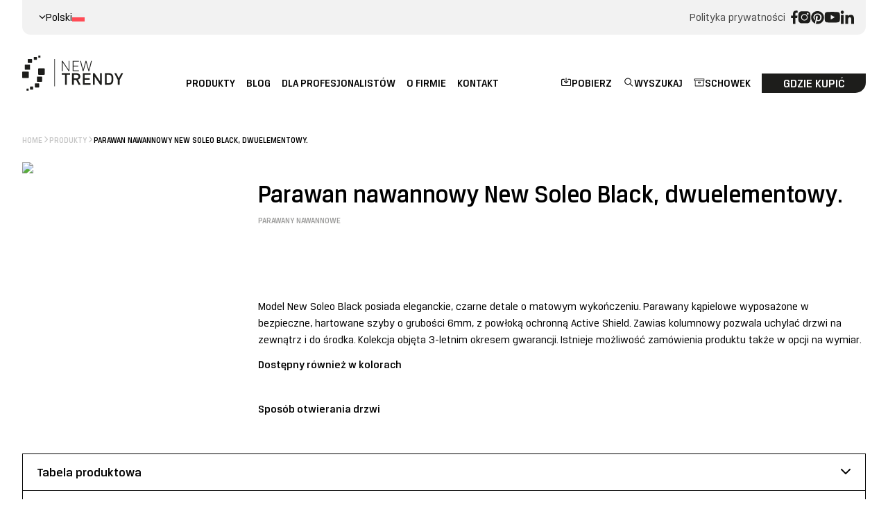

--- FILE ---
content_type: text/html;charset=utf-8
request_url: https://newtrendy.pl/produkt/parawan-nawannowy-new-soleo-black-dwuelementowy/
body_size: 71704
content:
<!DOCTYPE html><html  lang="pl" data-capo=""><head><meta charset="utf-8">
<meta name="viewport" content="width=device-width, initial-scale=1">
<title>PARAWAN NAWANNOWY NEW SOLEO BLACK, DWUELEMENTOWY. - NEW TRENDY</title>
<style>.leaflet-image-layer,.leaflet-layer,.leaflet-marker-icon,.leaflet-marker-shadow,.leaflet-pane,.leaflet-pane>canvas,.leaflet-pane>svg,.leaflet-tile,.leaflet-tile-container,.leaflet-zoom-box{left:0;position:absolute;top:0}.leaflet-container{overflow:hidden}.leaflet-marker-icon,.leaflet-marker-shadow,.leaflet-tile{-webkit-user-select:none;-moz-user-select:none;user-select:none;-webkit-user-drag:none}.leaflet-tile::-moz-selection{background:transparent}.leaflet-tile::selection{background:transparent}.leaflet-safari .leaflet-tile{image-rendering:-webkit-optimize-contrast}.leaflet-safari .leaflet-tile-container{height:1600px;-webkit-transform-origin:0 0;width:1600px}.leaflet-marker-icon,.leaflet-marker-shadow{display:block}.leaflet-container .leaflet-overlay-pane svg{max-height:none!important;max-width:none!important}.leaflet-container .leaflet-marker-pane img,.leaflet-container .leaflet-shadow-pane img,.leaflet-container .leaflet-tile,.leaflet-container .leaflet-tile-pane img,.leaflet-container img.leaflet-image-layer{max-height:none!important;max-width:none!important;padding:0;width:auto}.leaflet-container img.leaflet-tile{mix-blend-mode:plus-lighter}.leaflet-container.leaflet-touch-zoom{touch-action:pan-x pan-y}.leaflet-container.leaflet-touch-drag{touch-action:none;touch-action:pinch-zoom}.leaflet-container.leaflet-touch-drag.leaflet-touch-zoom{touch-action:none}.leaflet-container{-webkit-tap-highlight-color:transparent}.leaflet-container a{-webkit-tap-highlight-color:rgba(51,181,229,.4)}.leaflet-tile{filter:inherit;visibility:hidden}.leaflet-tile-loaded{visibility:inherit}.leaflet-zoom-box{box-sizing:border-box;height:0;width:0;z-index:800}.leaflet-overlay-pane svg{-moz-user-select:none}.leaflet-pane{z-index:400}.leaflet-tile-pane{z-index:200}.leaflet-overlay-pane{z-index:400}.leaflet-shadow-pane{z-index:500}.leaflet-marker-pane{z-index:600}.leaflet-tooltip-pane{z-index:650}.leaflet-popup-pane{z-index:700}.leaflet-map-pane canvas{z-index:100}.leaflet-map-pane svg{z-index:200}.leaflet-vml-shape{height:1px;width:1px}.lvml{behavior:url(#default#VML);display:inline-block;position:absolute}.leaflet-control{pointer-events:visiblePainted;pointer-events:auto;position:relative;z-index:800}.leaflet-bottom,.leaflet-top{pointer-events:none;position:absolute;z-index:1000}.leaflet-top{top:0}.leaflet-right{right:0}.leaflet-bottom{bottom:0}.leaflet-left{left:0}.leaflet-control{clear:both;float:left}.leaflet-right .leaflet-control{float:right}.leaflet-top .leaflet-control{margin-top:10px}.leaflet-bottom .leaflet-control{margin-bottom:10px}.leaflet-left .leaflet-control{margin-left:10px}.leaflet-right .leaflet-control{margin-right:10px}.leaflet-fade-anim .leaflet-popup{opacity:0;transition:opacity .2s linear}.leaflet-fade-anim .leaflet-map-pane .leaflet-popup{opacity:1}.leaflet-zoom-animated{transform-origin:0 0}svg.leaflet-zoom-animated{will-change:transform}.leaflet-zoom-anim .leaflet-zoom-animated{transition:transform .25s cubic-bezier(0,0,.25,1)}.leaflet-pan-anim .leaflet-tile,.leaflet-zoom-anim .leaflet-tile{transition:none}.leaflet-zoom-anim .leaflet-zoom-hide{visibility:hidden}.leaflet-interactive{cursor:pointer}.leaflet-grab{cursor:grab}.leaflet-crosshair,.leaflet-crosshair .leaflet-interactive{cursor:crosshair}.leaflet-control,.leaflet-popup-pane{cursor:auto}.leaflet-dragging .leaflet-grab,.leaflet-dragging .leaflet-grab .leaflet-interactive,.leaflet-dragging .leaflet-marker-draggable{cursor:move;cursor:grabbing}.leaflet-image-layer,.leaflet-marker-icon,.leaflet-marker-shadow,.leaflet-pane>svg path,.leaflet-tile-container{pointer-events:none}.leaflet-image-layer.leaflet-interactive,.leaflet-marker-icon.leaflet-interactive,.leaflet-pane>svg path.leaflet-interactive,svg.leaflet-image-layer.leaflet-interactive path{pointer-events:visiblePainted;pointer-events:auto}.leaflet-container{background:#ddd;outline-offset:1px}.leaflet-container a{color:#0078a8}.leaflet-zoom-box{background:hsla(0,0%,100%,.5);border:2px dotted #38f}.leaflet-container{font-family:Helvetica Neue,Arial,Helvetica,sans-serif;font-size:12px;font-size:.75rem;line-height:1.5}.leaflet-bar{border-radius:4px;box-shadow:0 1px 5px rgba(0,0,0,.65)}.leaflet-bar a{background-color:#fff;border-bottom:1px solid #ccc;color:#000;display:block;height:26px;line-height:26px;text-align:center;text-decoration:none;width:26px}.leaflet-bar a,.leaflet-control-layers-toggle{background-position:50% 50%;background-repeat:no-repeat;display:block}.leaflet-bar a:focus,.leaflet-bar a:hover{background-color:#f4f4f4}.leaflet-bar a:first-child{border-top-left-radius:4px;border-top-right-radius:4px}.leaflet-bar a:last-child{border-bottom:none;border-bottom-left-radius:4px;border-bottom-right-radius:4px}.leaflet-bar a.leaflet-disabled{background-color:#f4f4f4;color:#bbb;cursor:default}.leaflet-touch .leaflet-bar a{height:30px;line-height:30px;width:30px}.leaflet-touch .leaflet-bar a:first-child{border-top-left-radius:2px;border-top-right-radius:2px}.leaflet-touch .leaflet-bar a:last-child{border-bottom-left-radius:2px;border-bottom-right-radius:2px}.leaflet-control-zoom-in,.leaflet-control-zoom-out{font:700 18px Lucida Console,Monaco,monospace;text-indent:1px}.leaflet-touch .leaflet-control-zoom-in,.leaflet-touch .leaflet-control-zoom-out{font-size:22px}.leaflet-control-layers{background:#fff;border-radius:5px;box-shadow:0 1px 5px rgba(0,0,0,.4)}.leaflet-control-layers-toggle{background-image:url([data-uri]);height:36px;width:36px}.leaflet-retina .leaflet-control-layers-toggle{background-image:url([data-uri]);background-size:26px 26px}.leaflet-touch .leaflet-control-layers-toggle{height:44px;width:44px}.leaflet-control-layers .leaflet-control-layers-list,.leaflet-control-layers-expanded .leaflet-control-layers-toggle{display:none}.leaflet-control-layers-expanded .leaflet-control-layers-list{display:block;position:relative}.leaflet-control-layers-expanded{background:#fff;color:#333;padding:6px 10px 6px 6px}.leaflet-control-layers-scrollbar{overflow-x:hidden;overflow-y:scroll;padding-right:5px}.leaflet-control-layers-selector{margin-top:2px;position:relative;top:1px}.leaflet-control-layers label{display:block;font-size:13px;font-size:1.08333em}.leaflet-control-layers-separator{border-top:1px solid #ddd;height:0;margin:5px -10px 5px -6px}.leaflet-default-icon-path{background-image:url([data-uri])}.leaflet-container .leaflet-control-attribution{background:#fff;background:hsla(0,0%,100%,.8);margin:0}.leaflet-control-attribution,.leaflet-control-scale-line{color:#333;line-height:1.4;padding:0 5px}.leaflet-control-attribution a{text-decoration:none}.leaflet-control-attribution a:focus,.leaflet-control-attribution a:hover{text-decoration:underline}.leaflet-attribution-flag{display:inline!important;height:.6669em;vertical-align:baseline!important;width:1em}.leaflet-left .leaflet-control-scale{margin-left:5px}.leaflet-bottom .leaflet-control-scale{margin-bottom:5px}.leaflet-control-scale-line{background:hsla(0,0%,100%,.8);border:2px solid #777;border-top:none;box-sizing:border-box;line-height:1.1;padding:2px 5px 1px;text-shadow:1px 1px #fff;white-space:nowrap}.leaflet-control-scale-line:not(:first-child){border-bottom:none;border-top:2px solid #777;margin-top:-2px}.leaflet-control-scale-line:not(:first-child):not(:last-child){border-bottom:2px solid #777}.leaflet-touch .leaflet-bar,.leaflet-touch .leaflet-control-attribution,.leaflet-touch .leaflet-control-layers{box-shadow:none}.leaflet-touch .leaflet-bar,.leaflet-touch .leaflet-control-layers{background-clip:padding-box;border:2px solid rgba(0,0,0,.2)}.leaflet-popup{margin-bottom:20px;position:absolute;text-align:center}.leaflet-popup-content-wrapper{border-radius:12px;padding:1px;text-align:left}.leaflet-popup-content{font-size:13px;font-size:1.08333em;line-height:1.3;margin:13px 24px 13px 20px;min-height:1px}.leaflet-popup-content p{margin:1.3em 0}.leaflet-popup-tip-container{height:20px;left:50%;margin-left:-20px;margin-top:-1px;overflow:hidden;pointer-events:none;position:absolute;width:40px}.leaflet-popup-tip{height:17px;margin:-10px auto 0;padding:1px;pointer-events:auto;transform:rotate(45deg);width:17px}.leaflet-popup-content-wrapper,.leaflet-popup-tip{background:#fff;box-shadow:0 3px 14px rgba(0,0,0,.4);color:#333}.leaflet-container a.leaflet-popup-close-button{background:transparent;border:none;color:#757575;font:16px/24px Tahoma,Verdana,sans-serif;height:24px;position:absolute;right:0;text-align:center;text-decoration:none;top:0;width:24px}.leaflet-container a.leaflet-popup-close-button:focus,.leaflet-container a.leaflet-popup-close-button:hover{color:#585858}.leaflet-popup-scrolled{overflow:auto}.leaflet-oldie .leaflet-popup-content-wrapper{-ms-zoom:1}.leaflet-oldie .leaflet-popup-tip{-ms-filter:"progid:DXImageTransform.Microsoft.Matrix(M11=0.70710678, M12=0.70710678, M21=-0.70710678, M22=0.70710678)";filter:progid:DXImageTransform.Microsoft.Matrix(M11=0.70710678,M12=0.70710678,M21=-0.70710678,M22=0.70710678);margin:0 auto;width:24px}.leaflet-oldie .leaflet-control-layers,.leaflet-oldie .leaflet-control-zoom,.leaflet-oldie .leaflet-popup-content-wrapper,.leaflet-oldie .leaflet-popup-tip{border:1px solid #999}.leaflet-div-icon{background:#fff;border:1px solid #666}.leaflet-tooltip{background-color:#fff;border:1px solid #fff;border-radius:3px;box-shadow:0 1px 3px rgba(0,0,0,.4);color:#222;padding:6px;pointer-events:none;position:absolute;-webkit-user-select:none;-moz-user-select:none;user-select:none;white-space:nowrap}.leaflet-tooltip.leaflet-interactive{cursor:pointer;pointer-events:auto}.leaflet-tooltip-bottom:before,.leaflet-tooltip-left:before,.leaflet-tooltip-right:before,.leaflet-tooltip-top:before{background:transparent;border:6px solid transparent;content:"";pointer-events:none;position:absolute}.leaflet-tooltip-bottom{margin-top:6px}.leaflet-tooltip-top{margin-top:-6px}.leaflet-tooltip-bottom:before,.leaflet-tooltip-top:before{left:50%;margin-left:-6px}.leaflet-tooltip-top:before{border-top-color:#fff;bottom:0;margin-bottom:-12px}.leaflet-tooltip-bottom:before{border-bottom-color:#fff;margin-left:-6px;margin-top:-12px;top:0}.leaflet-tooltip-left{margin-left:-6px}.leaflet-tooltip-right{margin-left:6px}.leaflet-tooltip-left:before,.leaflet-tooltip-right:before{margin-top:-6px;top:50%}.leaflet-tooltip-left:before{border-left-color:#fff;margin-right:-12px;right:0}.leaflet-tooltip-right:before{border-right-color:#fff;left:0;margin-left:-12px}@media print{.leaflet-control{-webkit-print-color-adjust:exact;print-color-adjust:exact}}</style>
<style>@font-face{font-family:swiper-icons;font-style:normal;font-weight:400;src:url("data:application/font-woff;charset=utf-8;base64, [base64]//wADZ2x5ZgAAAywAAADMAAAD2MHtryVoZWFkAAABbAAAADAAAAA2E2+eoWhoZWEAAAGcAAAAHwAAACQC9gDzaG10eAAAAigAAAAZAAAArgJkABFsb2NhAAAC0AAAAFoAAABaFQAUGG1heHAAAAG8AAAAHwAAACAAcABAbmFtZQAAA/gAAAE5AAACXvFdBwlwb3N0AAAFNAAAAGIAAACE5s74hXjaY2BkYGAAYpf5Hu/j+W2+MnAzMYDAzaX6QjD6/4//Bxj5GA8AuRwMYGkAPywL13jaY2BkYGA88P8Agx4j+/8fQDYfA1AEBWgDAIB2BOoAeNpjYGRgYNBh4GdgYgABEMnIABJzYNADCQAACWgAsQB42mNgYfzCOIGBlYGB0YcxjYGBwR1Kf2WQZGhhYGBiYGVmgAFGBiQQkOaawtDAoMBQxXjg/wEGPcYDDA4wNUA2CCgwsAAAO4EL6gAAeNpj2M0gyAACqxgGNWBkZ2D4/wMA+xkDdgAAAHjaY2BgYGaAYBkGRgYQiAHyGMF8FgYHIM3DwMHABGQrMOgyWDLEM1T9/w8UBfEMgLzE////P/5//f/V/xv+r4eaAAeMbAxwIUYmIMHEgKYAYjUcsDAwsLKxc3BycfPw8jEQA/[base64]/uznmfPFBNODM2K7MTQ45YEAZqGP81AmGGcF3iPqOop0r1SPTaTbVkfUe4HXj97wYE+yNwWYxwWu4v1ugWHgo3S1XdZEVqWM7ET0cfnLGxWfkgR42o2PvWrDMBSFj/IHLaF0zKjRgdiVMwScNRAoWUoH78Y2icB/yIY09An6AH2Bdu/UB+yxopYshQiEvnvu0dURgDt8QeC8PDw7Fpji3fEA4z/PEJ6YOB5hKh4dj3EvXhxPqH/SKUY3rJ7srZ4FZnh1PMAtPhwP6fl2PMJMPDgeQ4rY8YT6Gzao0eAEA409DuggmTnFnOcSCiEiLMgxCiTI6Cq5DZUd3Qmp10vO0LaLTd2cjN4fOumlc7lUYbSQcZFkutRG7g6JKZKy0RmdLY680CDnEJ+UMkpFFe1RN7nxdVpXrC4aTtnaurOnYercZg2YVmLN/d/gczfEimrE/fs/bOuq29Zmn8tloORaXgZgGa78yO9/cnXm2BpaGvq25Dv9S4E9+5SIc9PqupJKhYFSSl47+Qcr1mYNAAAAeNptw0cKwkAAAMDZJA8Q7OUJvkLsPfZ6zFVERPy8qHh2YER+3i/BP83vIBLLySsoKimrqKqpa2hp6+jq6RsYGhmbmJqZSy0sraxtbO3sHRydnEMU4uR6yx7JJXveP7WrDycAAAAAAAH//wACeNpjYGRgYOABYhkgZgJCZgZNBkYGLQZtIJsFLMYAAAw3ALgAeNolizEKgDAQBCchRbC2sFER0YD6qVQiBCv/H9ezGI6Z5XBAw8CBK/m5iQQVauVbXLnOrMZv2oLdKFa8Pjuru2hJzGabmOSLzNMzvutpB3N42mNgZGBg4GKQYzBhYMxJLMlj4GBgAYow/P/PAJJhLM6sSoWKfWCAAwDAjgbRAAB42mNgYGBkAIIbCZo5IPrmUn0hGA0AO8EFTQAA")}:root{--swiper-theme-color:#007aff}:host{display:block;margin-left:auto;margin-right:auto;position:relative;z-index:1}.swiper{display:block;list-style:none;margin-left:auto;margin-right:auto;overflow:hidden;overflow:clip;padding:0;position:relative;z-index:1}.swiper-vertical>.swiper-wrapper{flex-direction:column}.swiper-wrapper{box-sizing:content-box;display:flex;height:100%;position:relative;transition-property:transform;transition-timing-function:var(--swiper-wrapper-transition-timing-function,initial);width:100%;z-index:1}.swiper-android .swiper-slide,.swiper-ios .swiper-slide,.swiper-wrapper{transform:translateZ(0)}.swiper-horizontal{touch-action:pan-y}.swiper-vertical{touch-action:pan-x}.swiper-slide{display:block;flex-shrink:0;height:100%;position:relative;transition-property:transform;width:100%}.swiper-slide-invisible-blank{visibility:hidden}.swiper-autoheight,.swiper-autoheight .swiper-slide{height:auto}.swiper-autoheight .swiper-wrapper{align-items:flex-start;transition-property:transform,height}.swiper-backface-hidden .swiper-slide{backface-visibility:hidden;transform:translateZ(0)}.swiper-3d.swiper-css-mode .swiper-wrapper{perspective:1200px}.swiper-3d .swiper-wrapper{transform-style:preserve-3d}.swiper-3d{perspective:1200px}.swiper-3d .swiper-cube-shadow,.swiper-3d .swiper-slide{transform-style:preserve-3d}.swiper-css-mode>.swiper-wrapper{overflow:auto;scrollbar-width:none;-ms-overflow-style:none}.swiper-css-mode>.swiper-wrapper::-webkit-scrollbar{display:none}.swiper-css-mode>.swiper-wrapper>.swiper-slide{scroll-snap-align:start start}.swiper-css-mode.swiper-horizontal>.swiper-wrapper{scroll-snap-type:x mandatory}.swiper-css-mode.swiper-vertical>.swiper-wrapper{scroll-snap-type:y mandatory}.swiper-css-mode.swiper-free-mode>.swiper-wrapper{scroll-snap-type:none}.swiper-css-mode.swiper-free-mode>.swiper-wrapper>.swiper-slide{scroll-snap-align:none}.swiper-css-mode.swiper-centered>.swiper-wrapper:before{content:"";flex-shrink:0;order:9999}.swiper-css-mode.swiper-centered>.swiper-wrapper>.swiper-slide{scroll-snap-align:center center;scroll-snap-stop:always}.swiper-css-mode.swiper-centered.swiper-horizontal>.swiper-wrapper>.swiper-slide:first-child{margin-inline-start:var(--swiper-centered-offset-before)}.swiper-css-mode.swiper-centered.swiper-horizontal>.swiper-wrapper:before{height:100%;min-height:1px;width:var(--swiper-centered-offset-after)}.swiper-css-mode.swiper-centered.swiper-vertical>.swiper-wrapper>.swiper-slide:first-child{margin-block-start:var(--swiper-centered-offset-before)}.swiper-css-mode.swiper-centered.swiper-vertical>.swiper-wrapper:before{height:var(--swiper-centered-offset-after);min-width:1px;width:100%}.swiper-3d .swiper-slide-shadow,.swiper-3d .swiper-slide-shadow-bottom,.swiper-3d .swiper-slide-shadow-left,.swiper-3d .swiper-slide-shadow-right,.swiper-3d .swiper-slide-shadow-top{height:100%;left:0;pointer-events:none;position:absolute;top:0;width:100%;z-index:10}.swiper-3d .swiper-slide-shadow{background:rgba(0,0,0,.15)}.swiper-3d .swiper-slide-shadow-left{background-image:linear-gradient(270deg,rgba(0,0,0,.5),transparent)}.swiper-3d .swiper-slide-shadow-right{background-image:linear-gradient(90deg,rgba(0,0,0,.5),transparent)}.swiper-3d .swiper-slide-shadow-top{background-image:linear-gradient(0deg,rgba(0,0,0,.5),transparent)}.swiper-3d .swiper-slide-shadow-bottom{background-image:linear-gradient(180deg,rgba(0,0,0,.5),transparent)}.swiper-lazy-preloader{border:4px solid var(--swiper-preloader-color,var(--swiper-theme-color));border-radius:50%;border-top:4px solid transparent;box-sizing:border-box;height:42px;left:50%;margin-left:-21px;margin-top:-21px;position:absolute;top:50%;transform-origin:50%;width:42px;z-index:10}.swiper-watch-progress .swiper-slide-visible .swiper-lazy-preloader,.swiper:not(.swiper-watch-progress) .swiper-lazy-preloader{animation:swiper-preloader-spin 1s linear infinite}.swiper-lazy-preloader-white{--swiper-preloader-color:#fff}.swiper-lazy-preloader-black{--swiper-preloader-color:#000}@keyframes swiper-preloader-spin{0%{transform:rotate(0deg)}to{transform:rotate(1turn)}}</style>
<style>:root{--swiper-navigation-size:44px}.swiper-button-next,.swiper-button-prev{align-items:center;color:var(--swiper-navigation-color,var(--swiper-theme-color));cursor:pointer;display:flex;height:var(--swiper-navigation-size);justify-content:center;margin-top:calc(0px - var(--swiper-navigation-size)/2);position:absolute;top:var(--swiper-navigation-top-offset,50%);width:calc(var(--swiper-navigation-size)/44*27);z-index:10}.swiper-button-next.swiper-button-disabled,.swiper-button-prev.swiper-button-disabled{cursor:auto;opacity:.35;pointer-events:none}.swiper-button-next.swiper-button-hidden,.swiper-button-prev.swiper-button-hidden{cursor:auto;opacity:0;pointer-events:none}.swiper-navigation-disabled .swiper-button-next,.swiper-navigation-disabled .swiper-button-prev{display:none!important}.swiper-button-next svg,.swiper-button-prev svg{height:100%;-o-object-fit:contain;object-fit:contain;transform-origin:center;width:100%}.swiper-rtl .swiper-button-next svg,.swiper-rtl .swiper-button-prev svg{transform:rotate(180deg)}.swiper-button-prev,.swiper-rtl .swiper-button-next{left:var(--swiper-navigation-sides-offset,10px);right:auto}.swiper-button-lock{display:none}.swiper-button-next:after,.swiper-button-prev:after{font-family:swiper-icons;font-size:var(--swiper-navigation-size);font-variant:normal;letter-spacing:0;line-height:1;text-transform:none!important}.swiper-button-prev:after,.swiper-rtl .swiper-button-next:after{content:"prev"}.swiper-button-next,.swiper-rtl .swiper-button-prev{left:auto;right:var(--swiper-navigation-sides-offset,10px)}.swiper-button-next:after,.swiper-rtl .swiper-button-prev:after{content:"next"}</style>
<style>.swiper-pagination{position:absolute;text-align:center;transform:translateZ(0);transition:opacity .3s;z-index:10}.swiper-pagination.swiper-pagination-hidden{opacity:0}.swiper-pagination-disabled>.swiper-pagination,.swiper-pagination.swiper-pagination-disabled{display:none!important}.swiper-horizontal>.swiper-pagination-bullets,.swiper-pagination-bullets.swiper-pagination-horizontal,.swiper-pagination-custom,.swiper-pagination-fraction{bottom:var(--swiper-pagination-bottom,8px);left:0;top:var(--swiper-pagination-top,auto);width:100%}.swiper-pagination-bullets-dynamic{font-size:0;overflow:hidden}.swiper-pagination-bullets-dynamic .swiper-pagination-bullet{position:relative;transform:scale(.33)}.swiper-pagination-bullets-dynamic .swiper-pagination-bullet-active,.swiper-pagination-bullets-dynamic .swiper-pagination-bullet-active-main{transform:scale(1)}.swiper-pagination-bullets-dynamic .swiper-pagination-bullet-active-prev{transform:scale(.66)}.swiper-pagination-bullets-dynamic .swiper-pagination-bullet-active-prev-prev{transform:scale(.33)}.swiper-pagination-bullets-dynamic .swiper-pagination-bullet-active-next{transform:scale(.66)}.swiper-pagination-bullets-dynamic .swiper-pagination-bullet-active-next-next{transform:scale(.33)}.swiper-pagination-bullet{background:var(--swiper-pagination-bullet-inactive-color,#000);border-radius:var(--swiper-pagination-bullet-border-radius,50%);display:inline-block;height:var(--swiper-pagination-bullet-height,var(--swiper-pagination-bullet-size,8px));opacity:var(--swiper-pagination-bullet-inactive-opacity,.2);width:var(--swiper-pagination-bullet-width,var(--swiper-pagination-bullet-size,8px))}button.swiper-pagination-bullet{-webkit-appearance:none;-moz-appearance:none;appearance:none;border:none;box-shadow:none;margin:0;padding:0}.swiper-pagination-clickable .swiper-pagination-bullet{cursor:pointer}.swiper-pagination-bullet:only-child{display:none!important}.swiper-pagination-bullet-active{background:var(--swiper-pagination-color,var(--swiper-theme-color));opacity:var(--swiper-pagination-bullet-opacity,1)}.swiper-pagination-vertical.swiper-pagination-bullets,.swiper-vertical>.swiper-pagination-bullets{left:var(--swiper-pagination-left,auto);right:var(--swiper-pagination-right,8px);top:50%;transform:translate3d(0,-50%,0)}.swiper-pagination-vertical.swiper-pagination-bullets .swiper-pagination-bullet,.swiper-vertical>.swiper-pagination-bullets .swiper-pagination-bullet{display:block;margin:var(--swiper-pagination-bullet-vertical-gap,6px) 0}.swiper-pagination-vertical.swiper-pagination-bullets.swiper-pagination-bullets-dynamic,.swiper-vertical>.swiper-pagination-bullets.swiper-pagination-bullets-dynamic{top:50%;transform:translateY(-50%);width:8px}.swiper-pagination-vertical.swiper-pagination-bullets.swiper-pagination-bullets-dynamic .swiper-pagination-bullet,.swiper-vertical>.swiper-pagination-bullets.swiper-pagination-bullets-dynamic .swiper-pagination-bullet{display:inline-block;transition:transform .2s,top .2s}.swiper-horizontal>.swiper-pagination-bullets .swiper-pagination-bullet,.swiper-pagination-horizontal.swiper-pagination-bullets .swiper-pagination-bullet{margin:0 var(--swiper-pagination-bullet-horizontal-gap,4px)}.swiper-horizontal>.swiper-pagination-bullets.swiper-pagination-bullets-dynamic,.swiper-pagination-horizontal.swiper-pagination-bullets.swiper-pagination-bullets-dynamic{left:50%;transform:translateX(-50%);white-space:nowrap}.swiper-horizontal>.swiper-pagination-bullets.swiper-pagination-bullets-dynamic .swiper-pagination-bullet,.swiper-pagination-horizontal.swiper-pagination-bullets.swiper-pagination-bullets-dynamic .swiper-pagination-bullet{transition:transform .2s,left .2s}.swiper-horizontal.swiper-rtl>.swiper-pagination-bullets-dynamic .swiper-pagination-bullet{transition:transform .2s,right .2s}.swiper-pagination-fraction{color:var(--swiper-pagination-fraction-color,inherit)}.swiper-pagination-progressbar{background:var(--swiper-pagination-progressbar-bg-color,rgba(0,0,0,.25));position:absolute}.swiper-pagination-progressbar .swiper-pagination-progressbar-fill{background:var(--swiper-pagination-color,var(--swiper-theme-color));height:100%;left:0;position:absolute;top:0;transform:scale(0);transform-origin:left top;width:100%}.swiper-rtl .swiper-pagination-progressbar .swiper-pagination-progressbar-fill{transform-origin:right top}.swiper-horizontal>.swiper-pagination-progressbar,.swiper-pagination-progressbar.swiper-pagination-horizontal,.swiper-pagination-progressbar.swiper-pagination-vertical.swiper-pagination-progressbar-opposite,.swiper-vertical>.swiper-pagination-progressbar.swiper-pagination-progressbar-opposite{height:var(--swiper-pagination-progressbar-size,4px);left:0;top:0;width:100%}.swiper-horizontal>.swiper-pagination-progressbar.swiper-pagination-progressbar-opposite,.swiper-pagination-progressbar.swiper-pagination-horizontal.swiper-pagination-progressbar-opposite,.swiper-pagination-progressbar.swiper-pagination-vertical,.swiper-vertical>.swiper-pagination-progressbar{height:100%;left:0;top:0;width:var(--swiper-pagination-progressbar-size,4px)}.swiper-pagination-lock{display:none}</style>
<style>.iziToast-capsule{backface-visibility:hidden;font-size:0;height:0;transform:translateZ(0);transition:transform .5s cubic-bezier(.25,.8,.25,1),height .5s cubic-bezier(.25,.8,.25,1);width:100%}.iziToast-capsule,.iziToast-capsule *{box-sizing:border-box}.iziToast-overlay{bottom:-100px;display:block;left:0;position:fixed;right:0;top:-100px;z-index:997}.iziToast{background:hsla(0,0%,93%,.9);border-color:hsla(0,0%,93%,.9);clear:both;cursor:default;display:inline-block;font-family:Lato,Tahoma,Arial;font-size:14px;padding:8px 45px 9px 0;pointer-events:all;position:relative;transform:translateX(0);width:100%;-webkit-touch-callout:none;min-height:54px;-webkit-user-select:none;-moz-user-select:none;user-select:none}.iziToast>.iziToast-progressbar{background:hsla(0,0%,100%,.2);bottom:0;left:0;position:absolute;width:100%;z-index:1}.iziToast>.iziToast-progressbar>div{background:rgba(0,0,0,.3);border-radius:0 0 3px 3px;height:2px;width:100%}.iziToast.iziToast-balloon:before{border-left:15px solid transparent;border-radius:0;border-right:0 solid transparent;border-top:10px solid #000;border-top-color:inherit;content:"";height:0;left:auto;position:absolute;right:8px;top:100%;width:0}.iziToast.iziToast-balloon .iziToast-progressbar{bottom:auto;top:0}.iziToast.iziToast-balloon>div{border-radius:0 0 0 3px}.iziToast>.iziToast-cover{background-color:rgba(0,0,0,.1);background-position:50% 50%;background-repeat:no-repeat;background-size:100%;bottom:0;height:100%;left:0;margin:0;position:absolute;top:0}.iziToast>.iziToast-close{background:url([data-uri]) no-repeat 50% 50%;background-size:8px;border:0;cursor:pointer;height:100%;opacity:.6;outline:0;padding:0;position:absolute;right:0;top:0;width:42px}.iziToast>.iziToast-close:hover{opacity:1}.iziToast>.iziToast-body{height:auto;margin:0 0 0 15px;min-height:36px;padding:0 0 0 10px;position:relative;text-align:left}.iziToast>.iziToast-body:after{clear:both;content:"";display:table}.iziToast>.iziToast-body .iziToast-texts{display:inline-block;float:left;margin:10px 0 0;padding-right:2px}.iziToast>.iziToast-body .iziToast-inputs{float:left;margin:3px -2px;min-height:19px}.iziToast>.iziToast-body .iziToast-inputs>input:not([type=checkbox]):not([type=radio]),.iziToast>.iziToast-body .iziToast-inputs>select{background:rgba(0,0,0,.1);border:0;border-radius:2px;box-shadow:0 0 0 1px rgba(0,0,0,.2);color:#000;display:inline-block;font-size:13px;letter-spacing:.02em;margin:2px;min-height:26px;padding:4px 7px;position:relative}.iziToast>.iziToast-body .iziToast-inputs>input:not([type=checkbox]):not([type=radio]):focus,.iziToast>.iziToast-body .iziToast-inputs>select:focus{box-shadow:0 0 0 1px rgba(0,0,0,.6)}.iziToast>.iziToast-body .iziToast-buttons{float:left;margin:4px -2px;min-height:17px}.iziToast>.iziToast-body .iziToast-buttons>a,.iziToast>.iziToast-body .iziToast-buttons>button,.iziToast>.iziToast-body .iziToast-buttons>input:not([type=checkbox]):not([type=radio]){background:rgba(0,0,0,.1);border:0;border-radius:2px;color:#000;cursor:pointer;display:inline-block;font-size:12px;letter-spacing:.02em;margin:2px;padding:5px 10px;position:relative}.iziToast>.iziToast-body .iziToast-buttons>a:hover,.iziToast>.iziToast-body .iziToast-buttons>button:hover,.iziToast>.iziToast-body .iziToast-buttons>input:not([type=checkbox]):not([type=radio]):hover{background:rgba(0,0,0,.2)}.iziToast>.iziToast-body .iziToast-buttons>a:focus,.iziToast>.iziToast-body .iziToast-buttons>button:focus,.iziToast>.iziToast-body .iziToast-buttons>input:not([type=checkbox]):not([type=radio]):focus{box-shadow:0 0 0 1px rgba(0,0,0,.6)}.iziToast>.iziToast-body .iziToast-buttons>a:active,.iziToast>.iziToast-body .iziToast-buttons>button:active,.iziToast>.iziToast-body .iziToast-buttons>input:not([type=checkbox]):not([type=radio]):active{top:1px}.iziToast>.iziToast-body .iziToast-icon{color:#000;display:table;font-size:23px;height:24px;left:0;line-height:24px;margin-top:-12px;position:absolute;top:50%;width:24px}.iziToast>.iziToast-body .iziToast-icon.ico-info{background:url([data-uri]) no-repeat 50% 50%;background-size:85%}.iziToast>.iziToast-body .iziToast-icon.ico-warning{background:url([data-uri]) no-repeat 50% 50%;background-size:85%}.iziToast>.iziToast-body .iziToast-icon.ico-error{background:url([data-uri]) no-repeat 50% 50%;background-size:80%}.iziToast>.iziToast-body .iziToast-icon.ico-success{background:url([data-uri]) no-repeat 50% 50%;background-size:85%}.iziToast>.iziToast-body .iziToast-icon.ico-question{background:url([data-uri]) no-repeat 50% 50%;background-size:85%}.iziToast>.iziToast-body .iziToast-message,.iziToast>.iziToast-body .iziToast-title{float:left;font-size:14px;line-height:16px;padding:0;text-align:left;white-space:normal}.iziToast>.iziToast-body .iziToast-title{color:#000;margin:0}.iziToast>.iziToast-body .iziToast-message{color:rgba(0,0,0,.6);margin:0 0 10px}.iziToast.iziToast-animateInside .iziToast-buttons-child,.iziToast.iziToast-animateInside .iziToast-icon,.iziToast.iziToast-animateInside .iziToast-inputs-child,.iziToast.iziToast-animateInside .iziToast-message,.iziToast.iziToast-animateInside .iziToast-title{opacity:0}.iziToast-target{margin:0 auto;position:relative;width:100%}.iziToast-target .iziToast-capsule{overflow:hidden}.iziToast-target .iziToast-capsule:after{clear:both;content:" ";display:block;font-size:0;height:0;visibility:hidden}.iziToast-target .iziToast-capsule .iziToast{float:left;width:100%}.iziToast-wrapper{display:flex;flex-direction:column;pointer-events:none;position:fixed;width:100%;z-index:99999}.iziToast-wrapper .iziToast.iziToast-balloon:before{border-left:15px solid transparent;border-right:0 solid transparent;border-top:10px solid #000;border-top-color:inherit;left:auto;right:8px}.iziToast-wrapper-bottomLeft{bottom:0;left:0;text-align:left}.iziToast-wrapper-bottomLeft .iziToast.iziToast-balloon:before,.iziToast-wrapper-topLeft .iziToast.iziToast-balloon:before{border-left:0 solid transparent;border-right:15px solid transparent;left:8px;right:auto}.iziToast-wrapper-bottomRight{bottom:0;right:0;text-align:right}.iziToast-wrapper-topLeft{left:0;text-align:left;top:0}.iziToast-wrapper-topRight{right:0;text-align:right;top:0}.iziToast-wrapper-topCenter{left:0;right:0;text-align:center;top:0}.iziToast-wrapper-bottomCenter,.iziToast-wrapper-center{bottom:0;left:0;right:0;text-align:center}.iziToast-wrapper-center{align-items:center;flex-flow:column;justify-content:center;top:0}.iziToast-rtl{direction:rtl;font-family:Tahoma,Lato,Arial;padding:8px 0 9px 45px}.iziToast-rtl .iziToast-cover{left:auto;right:0}.iziToast-rtl .iziToast-close{left:0;right:auto}.iziToast-rtl .iziToast-body{margin:0 16px 0 0;padding:0 10px 0 0;text-align:right}.iziToast-rtl .iziToast-body .iziToast-buttons,.iziToast-rtl .iziToast-body .iziToast-inputs,.iziToast-rtl .iziToast-body .iziToast-message,.iziToast-rtl .iziToast-body .iziToast-texts,.iziToast-rtl .iziToast-body .iziToast-title{float:right;text-align:right}.iziToast-rtl .iziToast-body .iziToast-icon{left:auto;right:0}@media only screen and (min-width:568px){.iziToast-wrapper{padding:10px 15px}.iziToast{border-radius:3px;margin:5px 0;width:auto}.iziToast:after{border-radius:3px;box-shadow:inset 0 -10px 20px -10px rgba(0,0,0,.2),inset 0 0 5px rgba(0,0,0,.1),0 8px 8px -5px rgba(0,0,0,.25);content:"";height:100%;left:0;position:absolute;top:0;width:100%;z-index:-1}.iziToast:not(.iziToast-rtl) .iziToast-cover{border-radius:3px 0 0 3px}.iziToast.iziToast-rtl .iziToast-cover{border-radius:0 3px 3px 0}.iziToast.iziToast-color-dark:after{box-shadow:inset 0 -10px 20px -10px hsla(0,0%,100%,.3),0 10px 10px -5px rgba(0,0,0,.25)}.iziToast.iziToast-balloon .iziToast-progressbar{background:0 0}.iziToast.iziToast-balloon:after{box-shadow:0 10px 10px -5px rgba(0,0,0,.25),inset 0 10px 20px -5px rgba(0,0,0,.25)}.iziToast-target .iziToast:after{box-shadow:inset 0 -10px 20px -10px rgba(0,0,0,.2),inset 0 0 5px rgba(0,0,0,.1)}}.iziToast.iziToast-theme-dark{background:#565c70;border-color:#565c70}.iziToast.iziToast-theme-dark .iziToast-title{color:#fff}.iziToast.iziToast-theme-dark .iziToast-message{color:hsla(0,0%,100%,.7);font-weight:300}.iziToast.iziToast-theme-dark .iziToast-close{background:url([data-uri]) no-repeat 50% 50%;background-size:8px}.iziToast.iziToast-theme-dark .iziToast-icon{color:#fff}.iziToast.iziToast-theme-dark .iziToast-icon.ico-info{background:url([data-uri]) no-repeat 50% 50%;background-size:85%}.iziToast.iziToast-theme-dark .iziToast-icon.ico-warning{background:url([data-uri]) no-repeat 50% 50%;background-size:85%}.iziToast.iziToast-theme-dark .iziToast-icon.ico-error{background:url([data-uri]) no-repeat 50% 50%;background-size:80%}.iziToast.iziToast-theme-dark .iziToast-icon.ico-success{background:url([data-uri]) no-repeat 50% 50%;background-size:85%}.iziToast.iziToast-theme-dark .iziToast-icon.ico-question{background:url([data-uri]) no-repeat 50% 50%;background-size:85%}.iziToast.iziToast-theme-dark .iziToast-buttons>a,.iziToast.iziToast-theme-dark .iziToast-buttons>button,.iziToast.iziToast-theme-dark .iziToast-buttons>input{background:hsla(0,0%,100%,.1);color:#fff}.iziToast.iziToast-theme-dark .iziToast-buttons>a:hover,.iziToast.iziToast-theme-dark .iziToast-buttons>button:hover,.iziToast.iziToast-theme-dark .iziToast-buttons>input:hover{background:hsla(0,0%,100%,.2)}.iziToast.iziToast-theme-dark .iziToast-buttons>a:focus,.iziToast.iziToast-theme-dark .iziToast-buttons>button:focus,.iziToast.iziToast-theme-dark .iziToast-buttons>input:focus{box-shadow:0 0 0 1px hsla(0,0%,100%,.6)}.iziToast.iziToast-color-red{background:rgba(255,175,180,.9);border-color:rgba(255,175,180,.9)}.iziToast.iziToast-color-orange{background:rgba(255,207,165,.9);border-color:rgba(255,207,165,.9)}.iziToast.iziToast-color-yellow{background:rgba(255,249,178,.9);border-color:rgba(255,249,178,.9)}.iziToast.iziToast-color-blue{background:rgba(157,222,255,.9);border-color:rgba(157,222,255,.9)}.iziToast.iziToast-color-green{background:rgba(166,239,184,.9);border-color:rgba(166,239,184,.9)}.iziToast.iziToast-layout2 .iziToast-body .iziToast-message,.iziToast.iziToast-layout2 .iziToast-body .iziToast-texts{width:100%}.iziToast.iziToast-layout3{border-radius:2px}.iziToast.iziToast-layout3:after{display:none}.iziToast .revealIn,.iziToast.revealIn{animation:iziT-revealIn 1s cubic-bezier(.25,1.6,.25,1) both}.iziToast .slideIn,.iziToast.slideIn{animation:iziT-slideIn 1s cubic-bezier(.16,.81,.32,1) both}.iziToast.bounceInLeft{animation:iziT-bounceInLeft .7s ease-in-out both}.iziToast.bounceInRight{animation:iziT-bounceInRight .85s ease-in-out both}.iziToast.bounceInDown{animation:iziT-bounceInDown .7s ease-in-out both}.iziToast.bounceInUp{animation:iziT-bounceInUp .7s ease-in-out both}.iziToast .fadeIn,.iziToast.fadeIn{animation:iziT-fadeIn .5s ease both}.iziToast.fadeInUp{animation:iziT-fadeInUp .7s ease both}.iziToast.fadeInDown{animation:iziT-fadeInDown .7s ease both}.iziToast.fadeInLeft{animation:iziT-fadeInLeft .85s cubic-bezier(.25,.8,.25,1) both}.iziToast.fadeInRight{animation:iziT-fadeInRight .85s cubic-bezier(.25,.8,.25,1) both}.iziToast.flipInX{animation:iziT-flipInX .85s cubic-bezier(.35,0,.25,1) both}.iziToast.fadeOut{animation:iziT-fadeOut .7s ease both}.iziToast.fadeOutDown{animation:iziT-fadeOutDown .7s cubic-bezier(.4,.45,.15,.91) both}.iziToast.fadeOutUp{animation:iziT-fadeOutUp .7s cubic-bezier(.4,.45,.15,.91) both}.iziToast.fadeOutLeft{animation:iziT-fadeOutLeft .5s ease both}.iziToast.fadeOutRight{animation:iziT-fadeOutRight .5s ease both}.iziToast.flipOutX{animation:iziT-flipOutX .7s cubic-bezier(.4,.45,.15,.91) both;backface-visibility:visible!important}.iziToast-overlay.fadeIn{animation:iziT-fadeIn .5s ease both}.iziToast-overlay.fadeOut{animation:iziT-fadeOut .7s ease both}@keyframes iziT-revealIn{0%{opacity:0;transform:scale3d(.3,.3,1)}to{opacity:1}}@keyframes iziT-slideIn{0%{opacity:0;transform:translateX(50px)}to{opacity:1;transform:translateX(0)}}@keyframes iziT-bounceInLeft{0%{opacity:0;transform:translateX(280px)}50%{opacity:1;transform:translateX(-20px)}70%{transform:translateX(10px)}to{transform:translateX(0)}}@keyframes iziT-bounceInRight{0%{opacity:0;transform:translateX(-280px)}50%{opacity:1;transform:translateX(20px)}70%{transform:translateX(-10px)}to{transform:translateX(0)}}@keyframes iziT-bounceInDown{0%{opacity:0;transform:translateY(-200px)}50%{opacity:1;transform:translateY(10px)}70%{transform:translateY(-5px)}to{transform:translateY(0)}}@keyframes iziT-bounceInUp{0%{opacity:0;transform:translateY(200px)}50%{opacity:1;transform:translateY(-10px)}70%{transform:translateY(5px)}to{transform:translateY(0)}}@keyframes iziT-fadeIn{0%{opacity:0}to{opacity:1}}@keyframes iziT-fadeInUp{0%{opacity:0;transform:translate3d(0,100%,0)}to{opacity:1;transform:none}}@keyframes iziT-fadeInDown{0%{opacity:0;transform:translate3d(0,-100%,0)}to{opacity:1;transform:none}}@keyframes iziT-fadeInLeft{0%{opacity:0;transform:translate3d(300px,0,0)}to{opacity:1;transform:none}}@keyframes iziT-fadeInRight{0%{opacity:0;transform:translate3d(-300px,0,0)}to{opacity:1;transform:none}}@keyframes iziT-flipInX{0%{opacity:0;transform:perspective(400px) rotateX(90deg)}40%{transform:perspective(400px) rotateX(-20deg)}60%{opacity:1;transform:perspective(400px) rotateX(10deg)}80%{transform:perspective(400px) rotateX(-5deg)}to{transform:perspective(400px)}}@keyframes iziT-fadeOut{0%{opacity:1}to{opacity:0}}@keyframes iziT-fadeOutDown{0%{opacity:1}to{opacity:0;transform:translate3d(0,100%,0)}}@keyframes iziT-fadeOutUp{0%{opacity:1}to{opacity:0;transform:translate3d(0,-100%,0)}}@keyframes iziT-fadeOutLeft{0%{opacity:1}to{opacity:0;transform:translate3d(-200px,0,0)}}@keyframes iziT-fadeOutRight{0%{opacity:1}to{opacity:0;transform:translate3d(200px,0,0)}}@keyframes iziT-flipOutX{0%{transform:perspective(400px)}30%{opacity:1;transform:perspective(400px) rotateX(-20deg)}to{opacity:0;transform:perspective(400px) rotateX(90deg)}}</style>
<style>[data-aos][data-aos][data-aos-duration="50"],body[data-aos-duration="50"] [data-aos]{transition-duration:50ms}[data-aos][data-aos][data-aos-delay="50"],body[data-aos-delay="50"] [data-aos]{transition-delay:0}[data-aos][data-aos][data-aos-delay="50"].aos-animate,body[data-aos-delay="50"] [data-aos].aos-animate{transition-delay:50ms}[data-aos][data-aos][data-aos-duration="100"],body[data-aos-duration="100"] [data-aos]{transition-duration:.1s}[data-aos][data-aos][data-aos-delay="100"],body[data-aos-delay="100"] [data-aos]{transition-delay:0}[data-aos][data-aos][data-aos-delay="100"].aos-animate,body[data-aos-delay="100"] [data-aos].aos-animate{transition-delay:.1s}[data-aos][data-aos][data-aos-duration="150"],body[data-aos-duration="150"] [data-aos]{transition-duration:.15s}[data-aos][data-aos][data-aos-delay="150"],body[data-aos-delay="150"] [data-aos]{transition-delay:0}[data-aos][data-aos][data-aos-delay="150"].aos-animate,body[data-aos-delay="150"] [data-aos].aos-animate{transition-delay:.15s}[data-aos][data-aos][data-aos-duration="200"],body[data-aos-duration="200"] [data-aos]{transition-duration:.2s}[data-aos][data-aos][data-aos-delay="200"],body[data-aos-delay="200"] [data-aos]{transition-delay:0}[data-aos][data-aos][data-aos-delay="200"].aos-animate,body[data-aos-delay="200"] [data-aos].aos-animate{transition-delay:.2s}[data-aos][data-aos][data-aos-duration="250"],body[data-aos-duration="250"] [data-aos]{transition-duration:.25s}[data-aos][data-aos][data-aos-delay="250"],body[data-aos-delay="250"] [data-aos]{transition-delay:0}[data-aos][data-aos][data-aos-delay="250"].aos-animate,body[data-aos-delay="250"] [data-aos].aos-animate{transition-delay:.25s}[data-aos][data-aos][data-aos-duration="300"],body[data-aos-duration="300"] [data-aos]{transition-duration:.3s}[data-aos][data-aos][data-aos-delay="300"],body[data-aos-delay="300"] [data-aos]{transition-delay:0}[data-aos][data-aos][data-aos-delay="300"].aos-animate,body[data-aos-delay="300"] [data-aos].aos-animate{transition-delay:.3s}[data-aos][data-aos][data-aos-duration="350"],body[data-aos-duration="350"] [data-aos]{transition-duration:.35s}[data-aos][data-aos][data-aos-delay="350"],body[data-aos-delay="350"] [data-aos]{transition-delay:0}[data-aos][data-aos][data-aos-delay="350"].aos-animate,body[data-aos-delay="350"] [data-aos].aos-animate{transition-delay:.35s}[data-aos][data-aos][data-aos-duration="400"],body[data-aos-duration="400"] [data-aos]{transition-duration:.4s}[data-aos][data-aos][data-aos-delay="400"],body[data-aos-delay="400"] [data-aos]{transition-delay:0}[data-aos][data-aos][data-aos-delay="400"].aos-animate,body[data-aos-delay="400"] [data-aos].aos-animate{transition-delay:.4s}[data-aos][data-aos][data-aos-duration="450"],body[data-aos-duration="450"] [data-aos]{transition-duration:.45s}[data-aos][data-aos][data-aos-delay="450"],body[data-aos-delay="450"] [data-aos]{transition-delay:0}[data-aos][data-aos][data-aos-delay="450"].aos-animate,body[data-aos-delay="450"] [data-aos].aos-animate{transition-delay:.45s}[data-aos][data-aos][data-aos-duration="500"],body[data-aos-duration="500"] [data-aos]{transition-duration:.5s}[data-aos][data-aos][data-aos-delay="500"],body[data-aos-delay="500"] [data-aos]{transition-delay:0}[data-aos][data-aos][data-aos-delay="500"].aos-animate,body[data-aos-delay="500"] [data-aos].aos-animate{transition-delay:.5s}[data-aos][data-aos][data-aos-duration="550"],body[data-aos-duration="550"] [data-aos]{transition-duration:.55s}[data-aos][data-aos][data-aos-delay="550"],body[data-aos-delay="550"] [data-aos]{transition-delay:0}[data-aos][data-aos][data-aos-delay="550"].aos-animate,body[data-aos-delay="550"] [data-aos].aos-animate{transition-delay:.55s}[data-aos][data-aos][data-aos-duration="600"],body[data-aos-duration="600"] [data-aos]{transition-duration:.6s}[data-aos][data-aos][data-aos-delay="600"],body[data-aos-delay="600"] [data-aos]{transition-delay:0}[data-aos][data-aos][data-aos-delay="600"].aos-animate,body[data-aos-delay="600"] [data-aos].aos-animate{transition-delay:.6s}[data-aos][data-aos][data-aos-duration="650"],body[data-aos-duration="650"] [data-aos]{transition-duration:.65s}[data-aos][data-aos][data-aos-delay="650"],body[data-aos-delay="650"] [data-aos]{transition-delay:0}[data-aos][data-aos][data-aos-delay="650"].aos-animate,body[data-aos-delay="650"] [data-aos].aos-animate{transition-delay:.65s}[data-aos][data-aos][data-aos-duration="700"],body[data-aos-duration="700"] [data-aos]{transition-duration:.7s}[data-aos][data-aos][data-aos-delay="700"],body[data-aos-delay="700"] [data-aos]{transition-delay:0}[data-aos][data-aos][data-aos-delay="700"].aos-animate,body[data-aos-delay="700"] [data-aos].aos-animate{transition-delay:.7s}[data-aos][data-aos][data-aos-duration="750"],body[data-aos-duration="750"] [data-aos]{transition-duration:.75s}[data-aos][data-aos][data-aos-delay="750"],body[data-aos-delay="750"] [data-aos]{transition-delay:0}[data-aos][data-aos][data-aos-delay="750"].aos-animate,body[data-aos-delay="750"] [data-aos].aos-animate{transition-delay:.75s}[data-aos][data-aos][data-aos-duration="800"],body[data-aos-duration="800"] [data-aos]{transition-duration:.8s}[data-aos][data-aos][data-aos-delay="800"],body[data-aos-delay="800"] [data-aos]{transition-delay:0}[data-aos][data-aos][data-aos-delay="800"].aos-animate,body[data-aos-delay="800"] [data-aos].aos-animate{transition-delay:.8s}[data-aos][data-aos][data-aos-duration="850"],body[data-aos-duration="850"] [data-aos]{transition-duration:.85s}[data-aos][data-aos][data-aos-delay="850"],body[data-aos-delay="850"] [data-aos]{transition-delay:0}[data-aos][data-aos][data-aos-delay="850"].aos-animate,body[data-aos-delay="850"] [data-aos].aos-animate{transition-delay:.85s}[data-aos][data-aos][data-aos-duration="900"],body[data-aos-duration="900"] [data-aos]{transition-duration:.9s}[data-aos][data-aos][data-aos-delay="900"],body[data-aos-delay="900"] [data-aos]{transition-delay:0}[data-aos][data-aos][data-aos-delay="900"].aos-animate,body[data-aos-delay="900"] [data-aos].aos-animate{transition-delay:.9s}[data-aos][data-aos][data-aos-duration="950"],body[data-aos-duration="950"] [data-aos]{transition-duration:.95s}[data-aos][data-aos][data-aos-delay="950"],body[data-aos-delay="950"] [data-aos]{transition-delay:0}[data-aos][data-aos][data-aos-delay="950"].aos-animate,body[data-aos-delay="950"] [data-aos].aos-animate{transition-delay:.95s}[data-aos][data-aos][data-aos-duration="1000"],body[data-aos-duration="1000"] [data-aos]{transition-duration:1s}[data-aos][data-aos][data-aos-delay="1000"],body[data-aos-delay="1000"] [data-aos]{transition-delay:0}[data-aos][data-aos][data-aos-delay="1000"].aos-animate,body[data-aos-delay="1000"] [data-aos].aos-animate{transition-delay:1s}[data-aos][data-aos][data-aos-duration="1050"],body[data-aos-duration="1050"] [data-aos]{transition-duration:1.05s}[data-aos][data-aos][data-aos-delay="1050"],body[data-aos-delay="1050"] [data-aos]{transition-delay:0}[data-aos][data-aos][data-aos-delay="1050"].aos-animate,body[data-aos-delay="1050"] [data-aos].aos-animate{transition-delay:1.05s}[data-aos][data-aos][data-aos-duration="1100"],body[data-aos-duration="1100"] [data-aos]{transition-duration:1.1s}[data-aos][data-aos][data-aos-delay="1100"],body[data-aos-delay="1100"] [data-aos]{transition-delay:0}[data-aos][data-aos][data-aos-delay="1100"].aos-animate,body[data-aos-delay="1100"] [data-aos].aos-animate{transition-delay:1.1s}[data-aos][data-aos][data-aos-duration="1150"],body[data-aos-duration="1150"] [data-aos]{transition-duration:1.15s}[data-aos][data-aos][data-aos-delay="1150"],body[data-aos-delay="1150"] [data-aos]{transition-delay:0}[data-aos][data-aos][data-aos-delay="1150"].aos-animate,body[data-aos-delay="1150"] [data-aos].aos-animate{transition-delay:1.15s}[data-aos][data-aos][data-aos-duration="1200"],body[data-aos-duration="1200"] [data-aos]{transition-duration:1.2s}[data-aos][data-aos][data-aos-delay="1200"],body[data-aos-delay="1200"] [data-aos]{transition-delay:0}[data-aos][data-aos][data-aos-delay="1200"].aos-animate,body[data-aos-delay="1200"] [data-aos].aos-animate{transition-delay:1.2s}[data-aos][data-aos][data-aos-duration="1250"],body[data-aos-duration="1250"] [data-aos]{transition-duration:1.25s}[data-aos][data-aos][data-aos-delay="1250"],body[data-aos-delay="1250"] [data-aos]{transition-delay:0}[data-aos][data-aos][data-aos-delay="1250"].aos-animate,body[data-aos-delay="1250"] [data-aos].aos-animate{transition-delay:1.25s}[data-aos][data-aos][data-aos-duration="1300"],body[data-aos-duration="1300"] [data-aos]{transition-duration:1.3s}[data-aos][data-aos][data-aos-delay="1300"],body[data-aos-delay="1300"] [data-aos]{transition-delay:0}[data-aos][data-aos][data-aos-delay="1300"].aos-animate,body[data-aos-delay="1300"] [data-aos].aos-animate{transition-delay:1.3s}[data-aos][data-aos][data-aos-duration="1350"],body[data-aos-duration="1350"] [data-aos]{transition-duration:1.35s}[data-aos][data-aos][data-aos-delay="1350"],body[data-aos-delay="1350"] [data-aos]{transition-delay:0}[data-aos][data-aos][data-aos-delay="1350"].aos-animate,body[data-aos-delay="1350"] [data-aos].aos-animate{transition-delay:1.35s}[data-aos][data-aos][data-aos-duration="1400"],body[data-aos-duration="1400"] [data-aos]{transition-duration:1.4s}[data-aos][data-aos][data-aos-delay="1400"],body[data-aos-delay="1400"] [data-aos]{transition-delay:0}[data-aos][data-aos][data-aos-delay="1400"].aos-animate,body[data-aos-delay="1400"] [data-aos].aos-animate{transition-delay:1.4s}[data-aos][data-aos][data-aos-duration="1450"],body[data-aos-duration="1450"] [data-aos]{transition-duration:1.45s}[data-aos][data-aos][data-aos-delay="1450"],body[data-aos-delay="1450"] [data-aos]{transition-delay:0}[data-aos][data-aos][data-aos-delay="1450"].aos-animate,body[data-aos-delay="1450"] [data-aos].aos-animate{transition-delay:1.45s}[data-aos][data-aos][data-aos-duration="1500"],body[data-aos-duration="1500"] [data-aos]{transition-duration:1.5s}[data-aos][data-aos][data-aos-delay="1500"],body[data-aos-delay="1500"] [data-aos]{transition-delay:0}[data-aos][data-aos][data-aos-delay="1500"].aos-animate,body[data-aos-delay="1500"] [data-aos].aos-animate{transition-delay:1.5s}[data-aos][data-aos][data-aos-duration="1550"],body[data-aos-duration="1550"] [data-aos]{transition-duration:1.55s}[data-aos][data-aos][data-aos-delay="1550"],body[data-aos-delay="1550"] [data-aos]{transition-delay:0}[data-aos][data-aos][data-aos-delay="1550"].aos-animate,body[data-aos-delay="1550"] [data-aos].aos-animate{transition-delay:1.55s}[data-aos][data-aos][data-aos-duration="1600"],body[data-aos-duration="1600"] [data-aos]{transition-duration:1.6s}[data-aos][data-aos][data-aos-delay="1600"],body[data-aos-delay="1600"] [data-aos]{transition-delay:0}[data-aos][data-aos][data-aos-delay="1600"].aos-animate,body[data-aos-delay="1600"] [data-aos].aos-animate{transition-delay:1.6s}[data-aos][data-aos][data-aos-duration="1650"],body[data-aos-duration="1650"] [data-aos]{transition-duration:1.65s}[data-aos][data-aos][data-aos-delay="1650"],body[data-aos-delay="1650"] [data-aos]{transition-delay:0}[data-aos][data-aos][data-aos-delay="1650"].aos-animate,body[data-aos-delay="1650"] [data-aos].aos-animate{transition-delay:1.65s}[data-aos][data-aos][data-aos-duration="1700"],body[data-aos-duration="1700"] [data-aos]{transition-duration:1.7s}[data-aos][data-aos][data-aos-delay="1700"],body[data-aos-delay="1700"] [data-aos]{transition-delay:0}[data-aos][data-aos][data-aos-delay="1700"].aos-animate,body[data-aos-delay="1700"] [data-aos].aos-animate{transition-delay:1.7s}[data-aos][data-aos][data-aos-duration="1750"],body[data-aos-duration="1750"] [data-aos]{transition-duration:1.75s}[data-aos][data-aos][data-aos-delay="1750"],body[data-aos-delay="1750"] [data-aos]{transition-delay:0}[data-aos][data-aos][data-aos-delay="1750"].aos-animate,body[data-aos-delay="1750"] [data-aos].aos-animate{transition-delay:1.75s}[data-aos][data-aos][data-aos-duration="1800"],body[data-aos-duration="1800"] [data-aos]{transition-duration:1.8s}[data-aos][data-aos][data-aos-delay="1800"],body[data-aos-delay="1800"] [data-aos]{transition-delay:0}[data-aos][data-aos][data-aos-delay="1800"].aos-animate,body[data-aos-delay="1800"] [data-aos].aos-animate{transition-delay:1.8s}[data-aos][data-aos][data-aos-duration="1850"],body[data-aos-duration="1850"] [data-aos]{transition-duration:1.85s}[data-aos][data-aos][data-aos-delay="1850"],body[data-aos-delay="1850"] [data-aos]{transition-delay:0}[data-aos][data-aos][data-aos-delay="1850"].aos-animate,body[data-aos-delay="1850"] [data-aos].aos-animate{transition-delay:1.85s}[data-aos][data-aos][data-aos-duration="1900"],body[data-aos-duration="1900"] [data-aos]{transition-duration:1.9s}[data-aos][data-aos][data-aos-delay="1900"],body[data-aos-delay="1900"] [data-aos]{transition-delay:0}[data-aos][data-aos][data-aos-delay="1900"].aos-animate,body[data-aos-delay="1900"] [data-aos].aos-animate{transition-delay:1.9s}[data-aos][data-aos][data-aos-duration="1950"],body[data-aos-duration="1950"] [data-aos]{transition-duration:1.95s}[data-aos][data-aos][data-aos-delay="1950"],body[data-aos-delay="1950"] [data-aos]{transition-delay:0}[data-aos][data-aos][data-aos-delay="1950"].aos-animate,body[data-aos-delay="1950"] [data-aos].aos-animate{transition-delay:1.95s}[data-aos][data-aos][data-aos-duration="2000"],body[data-aos-duration="2000"] [data-aos]{transition-duration:2s}[data-aos][data-aos][data-aos-delay="2000"],body[data-aos-delay="2000"] [data-aos]{transition-delay:0}[data-aos][data-aos][data-aos-delay="2000"].aos-animate,body[data-aos-delay="2000"] [data-aos].aos-animate{transition-delay:2s}[data-aos][data-aos][data-aos-duration="2050"],body[data-aos-duration="2050"] [data-aos]{transition-duration:2.05s}[data-aos][data-aos][data-aos-delay="2050"],body[data-aos-delay="2050"] [data-aos]{transition-delay:0}[data-aos][data-aos][data-aos-delay="2050"].aos-animate,body[data-aos-delay="2050"] [data-aos].aos-animate{transition-delay:2.05s}[data-aos][data-aos][data-aos-duration="2100"],body[data-aos-duration="2100"] [data-aos]{transition-duration:2.1s}[data-aos][data-aos][data-aos-delay="2100"],body[data-aos-delay="2100"] [data-aos]{transition-delay:0}[data-aos][data-aos][data-aos-delay="2100"].aos-animate,body[data-aos-delay="2100"] [data-aos].aos-animate{transition-delay:2.1s}[data-aos][data-aos][data-aos-duration="2150"],body[data-aos-duration="2150"] [data-aos]{transition-duration:2.15s}[data-aos][data-aos][data-aos-delay="2150"],body[data-aos-delay="2150"] [data-aos]{transition-delay:0}[data-aos][data-aos][data-aos-delay="2150"].aos-animate,body[data-aos-delay="2150"] [data-aos].aos-animate{transition-delay:2.15s}[data-aos][data-aos][data-aos-duration="2200"],body[data-aos-duration="2200"] [data-aos]{transition-duration:2.2s}[data-aos][data-aos][data-aos-delay="2200"],body[data-aos-delay="2200"] [data-aos]{transition-delay:0}[data-aos][data-aos][data-aos-delay="2200"].aos-animate,body[data-aos-delay="2200"] [data-aos].aos-animate{transition-delay:2.2s}[data-aos][data-aos][data-aos-duration="2250"],body[data-aos-duration="2250"] [data-aos]{transition-duration:2.25s}[data-aos][data-aos][data-aos-delay="2250"],body[data-aos-delay="2250"] [data-aos]{transition-delay:0}[data-aos][data-aos][data-aos-delay="2250"].aos-animate,body[data-aos-delay="2250"] [data-aos].aos-animate{transition-delay:2.25s}[data-aos][data-aos][data-aos-duration="2300"],body[data-aos-duration="2300"] [data-aos]{transition-duration:2.3s}[data-aos][data-aos][data-aos-delay="2300"],body[data-aos-delay="2300"] [data-aos]{transition-delay:0}[data-aos][data-aos][data-aos-delay="2300"].aos-animate,body[data-aos-delay="2300"] [data-aos].aos-animate{transition-delay:2.3s}[data-aos][data-aos][data-aos-duration="2350"],body[data-aos-duration="2350"] [data-aos]{transition-duration:2.35s}[data-aos][data-aos][data-aos-delay="2350"],body[data-aos-delay="2350"] [data-aos]{transition-delay:0}[data-aos][data-aos][data-aos-delay="2350"].aos-animate,body[data-aos-delay="2350"] [data-aos].aos-animate{transition-delay:2.35s}[data-aos][data-aos][data-aos-duration="2400"],body[data-aos-duration="2400"] [data-aos]{transition-duration:2.4s}[data-aos][data-aos][data-aos-delay="2400"],body[data-aos-delay="2400"] [data-aos]{transition-delay:0}[data-aos][data-aos][data-aos-delay="2400"].aos-animate,body[data-aos-delay="2400"] [data-aos].aos-animate{transition-delay:2.4s}[data-aos][data-aos][data-aos-duration="2450"],body[data-aos-duration="2450"] [data-aos]{transition-duration:2.45s}[data-aos][data-aos][data-aos-delay="2450"],body[data-aos-delay="2450"] [data-aos]{transition-delay:0}[data-aos][data-aos][data-aos-delay="2450"].aos-animate,body[data-aos-delay="2450"] [data-aos].aos-animate{transition-delay:2.45s}[data-aos][data-aos][data-aos-duration="2500"],body[data-aos-duration="2500"] [data-aos]{transition-duration:2.5s}[data-aos][data-aos][data-aos-delay="2500"],body[data-aos-delay="2500"] [data-aos]{transition-delay:0}[data-aos][data-aos][data-aos-delay="2500"].aos-animate,body[data-aos-delay="2500"] [data-aos].aos-animate{transition-delay:2.5s}[data-aos][data-aos][data-aos-duration="2550"],body[data-aos-duration="2550"] [data-aos]{transition-duration:2.55s}[data-aos][data-aos][data-aos-delay="2550"],body[data-aos-delay="2550"] [data-aos]{transition-delay:0}[data-aos][data-aos][data-aos-delay="2550"].aos-animate,body[data-aos-delay="2550"] [data-aos].aos-animate{transition-delay:2.55s}[data-aos][data-aos][data-aos-duration="2600"],body[data-aos-duration="2600"] [data-aos]{transition-duration:2.6s}[data-aos][data-aos][data-aos-delay="2600"],body[data-aos-delay="2600"] [data-aos]{transition-delay:0}[data-aos][data-aos][data-aos-delay="2600"].aos-animate,body[data-aos-delay="2600"] [data-aos].aos-animate{transition-delay:2.6s}[data-aos][data-aos][data-aos-duration="2650"],body[data-aos-duration="2650"] [data-aos]{transition-duration:2.65s}[data-aos][data-aos][data-aos-delay="2650"],body[data-aos-delay="2650"] [data-aos]{transition-delay:0}[data-aos][data-aos][data-aos-delay="2650"].aos-animate,body[data-aos-delay="2650"] [data-aos].aos-animate{transition-delay:2.65s}[data-aos][data-aos][data-aos-duration="2700"],body[data-aos-duration="2700"] [data-aos]{transition-duration:2.7s}[data-aos][data-aos][data-aos-delay="2700"],body[data-aos-delay="2700"] [data-aos]{transition-delay:0}[data-aos][data-aos][data-aos-delay="2700"].aos-animate,body[data-aos-delay="2700"] [data-aos].aos-animate{transition-delay:2.7s}[data-aos][data-aos][data-aos-duration="2750"],body[data-aos-duration="2750"] [data-aos]{transition-duration:2.75s}[data-aos][data-aos][data-aos-delay="2750"],body[data-aos-delay="2750"] [data-aos]{transition-delay:0}[data-aos][data-aos][data-aos-delay="2750"].aos-animate,body[data-aos-delay="2750"] [data-aos].aos-animate{transition-delay:2.75s}[data-aos][data-aos][data-aos-duration="2800"],body[data-aos-duration="2800"] [data-aos]{transition-duration:2.8s}[data-aos][data-aos][data-aos-delay="2800"],body[data-aos-delay="2800"] [data-aos]{transition-delay:0}[data-aos][data-aos][data-aos-delay="2800"].aos-animate,body[data-aos-delay="2800"] [data-aos].aos-animate{transition-delay:2.8s}[data-aos][data-aos][data-aos-duration="2850"],body[data-aos-duration="2850"] [data-aos]{transition-duration:2.85s}[data-aos][data-aos][data-aos-delay="2850"],body[data-aos-delay="2850"] [data-aos]{transition-delay:0}[data-aos][data-aos][data-aos-delay="2850"].aos-animate,body[data-aos-delay="2850"] [data-aos].aos-animate{transition-delay:2.85s}[data-aos][data-aos][data-aos-duration="2900"],body[data-aos-duration="2900"] [data-aos]{transition-duration:2.9s}[data-aos][data-aos][data-aos-delay="2900"],body[data-aos-delay="2900"] [data-aos]{transition-delay:0}[data-aos][data-aos][data-aos-delay="2900"].aos-animate,body[data-aos-delay="2900"] [data-aos].aos-animate{transition-delay:2.9s}[data-aos][data-aos][data-aos-duration="2950"],body[data-aos-duration="2950"] [data-aos]{transition-duration:2.95s}[data-aos][data-aos][data-aos-delay="2950"],body[data-aos-delay="2950"] [data-aos]{transition-delay:0}[data-aos][data-aos][data-aos-delay="2950"].aos-animate,body[data-aos-delay="2950"] [data-aos].aos-animate{transition-delay:2.95s}[data-aos][data-aos][data-aos-duration="3000"],body[data-aos-duration="3000"] [data-aos]{transition-duration:3s}[data-aos][data-aos][data-aos-delay="3000"],body[data-aos-delay="3000"] [data-aos]{transition-delay:0}[data-aos][data-aos][data-aos-delay="3000"].aos-animate,body[data-aos-delay="3000"] [data-aos].aos-animate{transition-delay:3s}[data-aos][data-aos][data-aos-easing=linear],body[data-aos-easing=linear] [data-aos]{transition-timing-function:cubic-bezier(.25,.25,.75,.75)}[data-aos][data-aos][data-aos-easing=ease],body[data-aos-easing=ease] [data-aos]{transition-timing-function:ease}[data-aos][data-aos][data-aos-easing=ease-in],body[data-aos-easing=ease-in] [data-aos]{transition-timing-function:ease-in}[data-aos][data-aos][data-aos-easing=ease-out],body[data-aos-easing=ease-out] [data-aos]{transition-timing-function:ease-out}[data-aos][data-aos][data-aos-easing=ease-in-out],body[data-aos-easing=ease-in-out] [data-aos]{transition-timing-function:ease-in-out}[data-aos][data-aos][data-aos-easing=ease-in-back],body[data-aos-easing=ease-in-back] [data-aos]{transition-timing-function:cubic-bezier(.6,-.28,.735,.045)}[data-aos][data-aos][data-aos-easing=ease-out-back],body[data-aos-easing=ease-out-back] [data-aos]{transition-timing-function:cubic-bezier(.175,.885,.32,1.275)}[data-aos][data-aos][data-aos-easing=ease-in-out-back],body[data-aos-easing=ease-in-out-back] [data-aos]{transition-timing-function:cubic-bezier(.68,-.55,.265,1.55)}[data-aos][data-aos][data-aos-easing=ease-in-sine],body[data-aos-easing=ease-in-sine] [data-aos]{transition-timing-function:cubic-bezier(.47,0,.745,.715)}[data-aos][data-aos][data-aos-easing=ease-out-sine],body[data-aos-easing=ease-out-sine] [data-aos]{transition-timing-function:cubic-bezier(.39,.575,.565,1)}[data-aos][data-aos][data-aos-easing=ease-in-out-sine],body[data-aos-easing=ease-in-out-sine] [data-aos]{transition-timing-function:cubic-bezier(.445,.05,.55,.95)}[data-aos][data-aos][data-aos-easing=ease-in-quad],body[data-aos-easing=ease-in-quad] [data-aos]{transition-timing-function:cubic-bezier(.55,.085,.68,.53)}[data-aos][data-aos][data-aos-easing=ease-out-quad],body[data-aos-easing=ease-out-quad] [data-aos]{transition-timing-function:cubic-bezier(.25,.46,.45,.94)}[data-aos][data-aos][data-aos-easing=ease-in-out-quad],body[data-aos-easing=ease-in-out-quad] [data-aos]{transition-timing-function:cubic-bezier(.455,.03,.515,.955)}[data-aos][data-aos][data-aos-easing=ease-in-cubic],body[data-aos-easing=ease-in-cubic] [data-aos]{transition-timing-function:cubic-bezier(.55,.085,.68,.53)}[data-aos][data-aos][data-aos-easing=ease-out-cubic],body[data-aos-easing=ease-out-cubic] [data-aos]{transition-timing-function:cubic-bezier(.25,.46,.45,.94)}[data-aos][data-aos][data-aos-easing=ease-in-out-cubic],body[data-aos-easing=ease-in-out-cubic] [data-aos]{transition-timing-function:cubic-bezier(.455,.03,.515,.955)}[data-aos][data-aos][data-aos-easing=ease-in-quart],body[data-aos-easing=ease-in-quart] [data-aos]{transition-timing-function:cubic-bezier(.55,.085,.68,.53)}[data-aos][data-aos][data-aos-easing=ease-out-quart],body[data-aos-easing=ease-out-quart] [data-aos]{transition-timing-function:cubic-bezier(.25,.46,.45,.94)}[data-aos][data-aos][data-aos-easing=ease-in-out-quart],body[data-aos-easing=ease-in-out-quart] [data-aos]{transition-timing-function:cubic-bezier(.455,.03,.515,.955)}[data-aos^=fade][data-aos^=fade]{opacity:0;transition-property:opacity,transform}[data-aos^=fade][data-aos^=fade].aos-animate{opacity:1;transform:translateZ(0)}[data-aos=fade-up]{transform:translate3d(0,100px,0)}[data-aos=fade-down]{transform:translate3d(0,-100px,0)}[data-aos=fade-right]{transform:translate3d(-100px,0,0)}[data-aos=fade-left]{transform:translate3d(100px,0,0)}[data-aos=fade-up-right]{transform:translate3d(-100px,100px,0)}[data-aos=fade-up-left]{transform:translate3d(100px,100px,0)}[data-aos=fade-down-right]{transform:translate3d(-100px,-100px,0)}[data-aos=fade-down-left]{transform:translate3d(100px,-100px,0)}[data-aos^=zoom][data-aos^=zoom]{opacity:0;transition-property:opacity,transform}[data-aos^=zoom][data-aos^=zoom].aos-animate{opacity:1;transform:translateZ(0) scale(1)}[data-aos=zoom-in]{transform:scale(.6)}[data-aos=zoom-in-up]{transform:translate3d(0,100px,0) scale(.6)}[data-aos=zoom-in-down]{transform:translate3d(0,-100px,0) scale(.6)}[data-aos=zoom-in-right]{transform:translate3d(-100px,0,0) scale(.6)}[data-aos=zoom-in-left]{transform:translate3d(100px,0,0) scale(.6)}[data-aos=zoom-out]{transform:scale(1.2)}[data-aos=zoom-out-up]{transform:translate3d(0,100px,0) scale(1.2)}[data-aos=zoom-out-down]{transform:translate3d(0,-100px,0) scale(1.2)}[data-aos=zoom-out-right]{transform:translate3d(-100px,0,0) scale(1.2)}[data-aos=zoom-out-left]{transform:translate3d(100px,0,0) scale(1.2)}[data-aos^=slide][data-aos^=slide]{transition-property:transform}[data-aos^=slide][data-aos^=slide].aos-animate{transform:translateZ(0)}[data-aos=slide-up]{transform:translate3d(0,100%,0)}[data-aos=slide-down]{transform:translate3d(0,-100%,0)}[data-aos=slide-right]{transform:translate3d(-100%,0,0)}[data-aos=slide-left]{transform:translate3d(100%,0,0)}[data-aos^=flip][data-aos^=flip]{backface-visibility:hidden;transition-property:transform}[data-aos=flip-left]{transform:perspective(2500px) rotateY(-100deg)}[data-aos=flip-left].aos-animate{transform:perspective(2500px) rotateY(0)}[data-aos=flip-right]{transform:perspective(2500px) rotateY(100deg)}[data-aos=flip-right].aos-animate{transform:perspective(2500px) rotateY(0)}[data-aos=flip-up]{transform:perspective(2500px) rotateX(-100deg)}[data-aos=flip-up].aos-animate{transform:perspective(2500px) rotateX(0)}[data-aos=flip-down]{transform:perspective(2500px) rotateX(100deg)}[data-aos=flip-down].aos-animate{transform:perspective(2500px) rotateX(0)}</style>
<style>*,:after,:before{--tw-border-spacing-x:0;--tw-border-spacing-y:0;--tw-translate-x:0;--tw-translate-y:0;--tw-rotate:0;--tw-skew-x:0;--tw-skew-y:0;--tw-scale-x:1;--tw-scale-y:1;--tw-pan-x: ;--tw-pan-y: ;--tw-pinch-zoom: ;--tw-scroll-snap-strictness:proximity;--tw-gradient-from-position: ;--tw-gradient-via-position: ;--tw-gradient-to-position: ;--tw-ordinal: ;--tw-slashed-zero: ;--tw-numeric-figure: ;--tw-numeric-spacing: ;--tw-numeric-fraction: ;--tw-ring-inset: ;--tw-ring-offset-width:0px;--tw-ring-offset-color:#fff;--tw-ring-color:rgba(63,131,248,.5);--tw-ring-offset-shadow:0 0 #0000;--tw-ring-shadow:0 0 #0000;--tw-shadow:0 0 #0000;--tw-shadow-colored:0 0 #0000;--tw-blur: ;--tw-brightness: ;--tw-contrast: ;--tw-grayscale: ;--tw-hue-rotate: ;--tw-invert: ;--tw-saturate: ;--tw-sepia: ;--tw-drop-shadow: ;--tw-backdrop-blur: ;--tw-backdrop-brightness: ;--tw-backdrop-contrast: ;--tw-backdrop-grayscale: ;--tw-backdrop-hue-rotate: ;--tw-backdrop-invert: ;--tw-backdrop-opacity: ;--tw-backdrop-saturate: ;--tw-backdrop-sepia: ;--tw-contain-size: ;--tw-contain-layout: ;--tw-contain-paint: ;--tw-contain-style: }::backdrop{--tw-border-spacing-x:0;--tw-border-spacing-y:0;--tw-translate-x:0;--tw-translate-y:0;--tw-rotate:0;--tw-skew-x:0;--tw-skew-y:0;--tw-scale-x:1;--tw-scale-y:1;--tw-pan-x: ;--tw-pan-y: ;--tw-pinch-zoom: ;--tw-scroll-snap-strictness:proximity;--tw-gradient-from-position: ;--tw-gradient-via-position: ;--tw-gradient-to-position: ;--tw-ordinal: ;--tw-slashed-zero: ;--tw-numeric-figure: ;--tw-numeric-spacing: ;--tw-numeric-fraction: ;--tw-ring-inset: ;--tw-ring-offset-width:0px;--tw-ring-offset-color:#fff;--tw-ring-color:rgba(63,131,248,.5);--tw-ring-offset-shadow:0 0 #0000;--tw-ring-shadow:0 0 #0000;--tw-shadow:0 0 #0000;--tw-shadow-colored:0 0 #0000;--tw-blur: ;--tw-brightness: ;--tw-contrast: ;--tw-grayscale: ;--tw-hue-rotate: ;--tw-invert: ;--tw-saturate: ;--tw-sepia: ;--tw-drop-shadow: ;--tw-backdrop-blur: ;--tw-backdrop-brightness: ;--tw-backdrop-contrast: ;--tw-backdrop-grayscale: ;--tw-backdrop-hue-rotate: ;--tw-backdrop-invert: ;--tw-backdrop-opacity: ;--tw-backdrop-saturate: ;--tw-backdrop-sepia: ;--tw-contain-size: ;--tw-contain-layout: ;--tw-contain-paint: ;--tw-contain-style: }/*! tailwindcss v3.4.17 | MIT License | https://tailwindcss.com*/*,:after,:before{border:0 solid #e5e7eb;box-sizing:border-box}:after,:before{--tw-content:""}:host,html{line-height:1.5;-webkit-text-size-adjust:100%;font-family:ui-sans-serif,system-ui,sans-serif,Apple Color Emoji,Segoe UI Emoji,Segoe UI Symbol,Noto Color Emoji;font-feature-settings:normal;font-variation-settings:normal;-moz-tab-size:4;-o-tab-size:4;tab-size:4;-webkit-tap-highlight-color:transparent}body{line-height:inherit;margin:0}hr{border-top-width:1px;color:inherit;height:0}abbr:where([title]){-webkit-text-decoration:underline dotted;text-decoration:underline dotted}h1,h2,h3,h4,h5,h6{font-size:inherit;font-weight:inherit}a{color:inherit;text-decoration:inherit}b,strong{font-weight:bolder}code,kbd,pre,samp{font-family:ui-monospace,SFMono-Regular,Menlo,Monaco,Consolas,Liberation Mono,Courier New,monospace;font-feature-settings:normal;font-size:1em;font-variation-settings:normal}small{font-size:80%}sub,sup{font-size:75%;line-height:0;position:relative;vertical-align:baseline}sub{bottom:-.25em}sup{top:-.5em}table{border-collapse:collapse;border-color:inherit;text-indent:0}button,input,optgroup,select,textarea{color:inherit;font-family:inherit;font-feature-settings:inherit;font-size:100%;font-variation-settings:inherit;font-weight:inherit;letter-spacing:inherit;line-height:inherit;margin:0;padding:0}button,select{text-transform:none}button,input:where([type=button]),input:where([type=reset]),input:where([type=submit]){-webkit-appearance:button;background-color:transparent;background-image:none}:-moz-focusring{outline:auto}:-moz-ui-invalid{box-shadow:none}progress{vertical-align:baseline}::-webkit-inner-spin-button,::-webkit-outer-spin-button{height:auto}[type=search]{-webkit-appearance:textfield;outline-offset:-2px}::-webkit-search-decoration{-webkit-appearance:none}::-webkit-file-upload-button{-webkit-appearance:button;font:inherit}summary{display:list-item}blockquote,dd,dl,figure,h1,h2,h3,h4,h5,h6,hr,p,pre{margin:0}fieldset{margin:0}fieldset,legend{padding:0}menu,ol,ul{list-style:none;margin:0;padding:0}dialog{padding:0}textarea{resize:vertical}input::-moz-placeholder,textarea::-moz-placeholder{color:#9ca3af;opacity:1}input::placeholder,textarea::placeholder{color:#9ca3af;opacity:1}[role=button],button{cursor:pointer}:disabled{cursor:default}audio,canvas,embed,iframe,img,object,svg,video{display:block;vertical-align:middle}img,video{height:auto;max-width:100%}[hidden]:where(:not([hidden=until-found])){display:none}.tooltip-arrow,.tooltip-arrow:before{background:inherit;height:8px;position:absolute;width:8px}.tooltip-arrow{visibility:hidden}.tooltip-arrow:before{content:"";transform:rotate(45deg);visibility:visible}[data-tooltip-style^=light]+.tooltip>.tooltip-arrow:before{border-color:#e5e7eb;border-style:solid}[data-tooltip-style^=light]+.tooltip[data-popper-placement^=top]>.tooltip-arrow:before{border-bottom-width:1px;border-right-width:1px}[data-tooltip-style^=light]+.tooltip[data-popper-placement^=right]>.tooltip-arrow:before{border-bottom-width:1px;border-left-width:1px}[data-tooltip-style^=light]+.tooltip[data-popper-placement^=bottom]>.tooltip-arrow:before{border-left-width:1px;border-top-width:1px}[data-tooltip-style^=light]+.tooltip[data-popper-placement^=left]>.tooltip-arrow:before{border-right-width:1px;border-top-width:1px}.tooltip[data-popper-placement^=top]>.tooltip-arrow{bottom:-4px}.tooltip[data-popper-placement^=bottom]>.tooltip-arrow{top:-4px}.tooltip[data-popper-placement^=left]>.tooltip-arrow{right:-4px}.tooltip[data-popper-placement^=right]>.tooltip-arrow{left:-4px}.tooltip.invisible>.tooltip-arrow:before{visibility:hidden}[data-popper-arrow],[data-popper-arrow]:before{background:inherit;height:8px;position:absolute;width:8px}[data-popper-arrow]{visibility:hidden}[data-popper-arrow]:after,[data-popper-arrow]:before{content:"";transform:rotate(45deg);visibility:visible}[data-popper-arrow]:after{background:inherit;height:9px;position:absolute;width:9px}[role=tooltip]>[data-popper-arrow]:before{border-color:#e5e7eb;border-style:solid}.dark [role=tooltip]>[data-popper-arrow]:before{border-color:#4b5563;border-style:solid}[role=tooltip]>[data-popper-arrow]:after{border-color:#e5e7eb;border-style:solid}.dark [role=tooltip]>[data-popper-arrow]:after{border-color:#4b5563;border-style:solid}[data-popover][role=tooltip][data-popper-placement^=top]>[data-popper-arrow]:after,[data-popover][role=tooltip][data-popper-placement^=top]>[data-popper-arrow]:before{border-bottom-width:1px;border-right-width:1px}[data-popover][role=tooltip][data-popper-placement^=right]>[data-popper-arrow]:after,[data-popover][role=tooltip][data-popper-placement^=right]>[data-popper-arrow]:before{border-bottom-width:1px;border-left-width:1px}[data-popover][role=tooltip][data-popper-placement^=bottom]>[data-popper-arrow]:after,[data-popover][role=tooltip][data-popper-placement^=bottom]>[data-popper-arrow]:before{border-left-width:1px;border-top-width:1px}[data-popover][role=tooltip][data-popper-placement^=left]>[data-popper-arrow]:after,[data-popover][role=tooltip][data-popper-placement^=left]>[data-popper-arrow]:before{border-right-width:1px;border-top-width:1px}[data-popover][role=tooltip][data-popper-placement^=top]>[data-popper-arrow]{bottom:-5px}[data-popover][role=tooltip][data-popper-placement^=bottom]>[data-popper-arrow]{top:-5px}[data-popover][role=tooltip][data-popper-placement^=left]>[data-popper-arrow]{right:-5px}[data-popover][role=tooltip][data-popper-placement^=right]>[data-popper-arrow]{left:-5px}[role=tooltip].invisible>[data-popper-arrow]:after,[role=tooltip].invisible>[data-popper-arrow]:before{visibility:hidden}[multiple],[type=date],[type=datetime-local],[type=email],[type=month],[type=number],[type=password],[type=search],[type=tel],[type=text],[type=time],[type=url],[type=week],select,textarea{-webkit-appearance:none;-moz-appearance:none;appearance:none;background-color:#fff;border-color:#6b7280;border-radius:0;border-width:1px;font-size:1rem;line-height:1.5rem;padding:.5rem .75rem;--tw-shadow:0 0 #0000}[multiple]:focus,[type=date]:focus,[type=datetime-local]:focus,[type=email]:focus,[type=month]:focus,[type=number]:focus,[type=password]:focus,[type=search]:focus,[type=tel]:focus,[type=text]:focus,[type=time]:focus,[type=url]:focus,[type=week]:focus,select:focus,textarea:focus{outline:2px solid transparent;outline-offset:2px;--tw-ring-inset:var(--tw-empty,/*!*/ /*!*/);--tw-ring-offset-width:0px;--tw-ring-offset-color:#fff;--tw-ring-color:#1c64f2;--tw-ring-offset-shadow:var(--tw-ring-inset) 0 0 0 var(--tw-ring-offset-width) var(--tw-ring-offset-color);--tw-ring-shadow:var(--tw-ring-inset) 0 0 0 calc(1px + var(--tw-ring-offset-width)) var(--tw-ring-color);border-color:#1c64f2;box-shadow:var(--tw-ring-offset-shadow),var(--tw-ring-shadow),var(--tw-shadow)}input::-moz-placeholder,textarea::-moz-placeholder{color:#6b7280;opacity:1}input::placeholder,textarea::placeholder{color:#6b7280;opacity:1}::-webkit-datetime-edit-fields-wrapper{padding:0}input[type=time]::-webkit-calendar-picker-indicator{background:none}select:not([size]){background-image:url("data:image/svg+xml;charset=utf-8,%3Csvg xmlns='http://www.w3.org/2000/svg' fill='none' aria-hidden='true' viewBox='0 0 10 6'%3E%3Cpath stroke='%236B7280' stroke-linecap='round' stroke-linejoin='round' stroke-width='2' d='m1 1 4 4 4-4'/%3E%3C/svg%3E");background-position:right .75rem center;background-repeat:no-repeat;background-size:.75em .75em;padding-right:2.5rem;-webkit-print-color-adjust:exact;print-color-adjust:exact}:is([dir=rtl]) select:not([size]){background-position:left .75rem center;padding-left:0;padding-right:.75rem}[multiple]{background-image:none;background-position:0 0;background-repeat:unset;background-size:initial;padding-right:.75rem;-webkit-print-color-adjust:unset;print-color-adjust:unset}[type=checkbox],[type=radio]{-webkit-appearance:none;-moz-appearance:none;appearance:none;background-color:#fff;background-origin:border-box;border-color:#6b7280;border-width:1px;color:#1c64f2;display:inline-block;flex-shrink:0;height:1rem;padding:0;-webkit-print-color-adjust:exact;print-color-adjust:exact;-webkit-user-select:none;-moz-user-select:none;user-select:none;vertical-align:middle;width:1rem;--tw-shadow:0 0 #0000}[type=checkbox]{border-radius:0}[type=radio]{border-radius:100%}[type=checkbox]:focus,[type=radio]:focus{outline:2px solid transparent;outline-offset:2px;--tw-ring-inset:var(--tw-empty,/*!*/ /*!*/);--tw-ring-offset-width:2px;--tw-ring-offset-color:#fff;--tw-ring-color:#1c64f2;--tw-ring-offset-shadow:var(--tw-ring-inset) 0 0 0 var(--tw-ring-offset-width) var(--tw-ring-offset-color);--tw-ring-shadow:var(--tw-ring-inset) 0 0 0 calc(2px + var(--tw-ring-offset-width)) var(--tw-ring-color);box-shadow:var(--tw-ring-offset-shadow),var(--tw-ring-shadow),var(--tw-shadow)}.dark [type=checkbox]:checked,.dark [type=radio]:checked,[type=checkbox]:checked,[type=radio]:checked{background-color:currentColor;background-position:50%;background-repeat:no-repeat;background-size:.55em .55em;border-color:transparent}[type=checkbox]:checked{background-image:url("data:image/svg+xml;charset=utf-8,%3Csvg xmlns='http://www.w3.org/2000/svg' fill='none' aria-hidden='true' viewBox='0 0 16 12'%3E%3Cpath stroke='%23fff' stroke-linecap='round' stroke-linejoin='round' stroke-width='3' d='M1 5.917 5.724 10.5 15 1.5'/%3E%3C/svg%3E");background-repeat:no-repeat;background-size:.55em .55em;-webkit-print-color-adjust:exact;print-color-adjust:exact}.dark [type=radio]:checked,[type=radio]:checked{background-image:url("data:image/svg+xml;charset=utf-8,%3Csvg xmlns='http://www.w3.org/2000/svg' fill='%23fff' viewBox='0 0 16 16'%3E%3Ccircle cx='8' cy='8' r='3'/%3E%3C/svg%3E");background-size:1em 1em}[type=checkbox]:indeterminate{background-color:currentColor;background-image:url("data:image/svg+xml;charset=utf-8,%3Csvg xmlns='http://www.w3.org/2000/svg' fill='none' aria-hidden='true' viewBox='0 0 16 12'%3E%3Cpath stroke='%23fff' stroke-linecap='round' stroke-linejoin='round' stroke-width='3' d='M.5 6h14'/%3E%3C/svg%3E");background-position:50%;background-repeat:no-repeat;background-size:.55em .55em;border-color:transparent;-webkit-print-color-adjust:exact;print-color-adjust:exact}[type=checkbox]:indeterminate:focus,[type=checkbox]:indeterminate:hover{background-color:currentColor;border-color:transparent}[type=file]{background:unset;border-color:inherit;border-radius:0;border-width:0;font-size:unset;line-height:inherit;padding:0}[type=file]:focus{outline:1px auto inherit}input[type=file]::file-selector-button{background:#1f2937;border:0;color:#fff;cursor:pointer;font-size:.875rem;font-weight:500;margin-inline-end:1rem;margin-inline-start:-1rem;padding:.625rem 1rem .625rem 2rem}input[type=file]::file-selector-button:hover{background:#374151}:is([dir=rtl]) input[type=file]::file-selector-button{padding-left:1rem;padding-right:2rem}.dark input[type=file]::file-selector-button{background:#4b5563;color:#fff}.dark input[type=file]::file-selector-button:hover{background:#6b7280}input[type=range]::-webkit-slider-thumb{appearance:none;-moz-appearance:none;-webkit-appearance:none;background:#1c64f2;border:0;border-radius:9999px;cursor:pointer;height:1.25rem;width:1.25rem}input[type=range]:disabled::-webkit-slider-thumb{background:#9ca3af}.dark input[type=range]:disabled::-webkit-slider-thumb{background:#6b7280}input[type=range]:focus::-webkit-slider-thumb{outline:2px solid transparent;outline-offset:2px;--tw-ring-offset-shadow:var(--tw-ring-inset) 0 0 0 var(--tw-ring-offset-width) var(--tw-ring-offset-color);--tw-ring-shadow:var(--tw-ring-inset) 0 0 0 calc(4px + var(--tw-ring-offset-width)) var(--tw-ring-color);box-shadow:var(--tw-ring-offset-shadow),var(--tw-ring-shadow),var(--tw-shadow,0 0 #0000);--tw-ring-opacity:1px;--tw-ring-color:rgb(164 202 254/var(--tw-ring-opacity))}input[type=range]::-moz-range-thumb{appearance:none;-moz-appearance:none;-webkit-appearance:none;background:#1c64f2;border:0;border-radius:9999px;cursor:pointer;height:1.25rem;width:1.25rem}input[type=range]:disabled::-moz-range-thumb{background:#9ca3af}.dark input[type=range]:disabled::-moz-range-thumb{background:#6b7280}input[type=range]::-moz-range-progress{background:#3f83f8}input[type=range]::-ms-fill-lower{background:#3f83f8}.toggle-bg:after{background:#fff;border-color:#d1d5db;border-radius:9999px;border-width:1px;box-shadow:var(--tw-ring-inset) 0 0 0 calc(var(--tw-ring-offset-width)) var(--tw-ring-color);content:"";height:1.25rem;left:.125rem;position:absolute;top:.125rem;transition-duration:.15s;transition-property:background-color,border-color,color,fill,stroke,opacity,box-shadow,transform,filter,backdrop-filter,-webkit-backdrop-filter;width:1.25rem}input:checked+.toggle-bg:after{border-color:#fff;transform:translateX(100%);}input:checked+.toggle-bg{background:#1c64f2;border-color:#1c64f2}:root{--padding-inline:1rem;--content-max-width:1680px;--breakout-max-width:1680px;--breakout-size:calc((var(--breakout-max-width) - var(--content-max-width))/2)}.grid-content{display:grid;grid-template-columns:[full-width-start] minmax(var(--padding-inline),1fr) [breakout-start] minmax(0,var(--breakout-size)) [content-start] min(100% - (var(--padding-inline) * 2),var(--content-max-width)) [content-end] minmax(0,var(--breakout-size)) [breakout-end] minmax(var(--padding-inline),1fr) [full-width-end]}.grid-content>*{grid-column:content}.grid-content>.breakout{grid-column:breakout}.grid-content>.full-width{grid-column:full-width}@media screen and (min-width:640px){:root{--padding-inline:2rem}}html{scroll-behavior:smooth;scroll-margin-top:20px;scroll-padding-top:144px}html *{font-family:Breuer,sans-serif}html[lang=uk] *{font-family:SourceSans,sans-serif}html[lang=uk] * p{font-size:.875rem;line-height:1.25rem}body{font-size:1rem;font-weight:400;line-height:1.5rem;overflow-x:hidden}@media (min-width:1024px){body[data-noscroll=true]{overflow-y:hidden!important}body[data-noscroll=false]{overflow-y:auto!important}}h5{font-size:1.125rem;font-weight:700;line-height:1.25rem;margin-bottom:.5rem;margin-top:0}@media (min-width:640px){h5{font-size:1.375rem;line-height:1.625rem}}body ::-webkit-scrollbar{height:.25rem;width:.5rem}body ::-webkit-scrollbar-track{border-radius:.25rem;--tw-bg-opacity:1;background-color:rgb(242 242 242/var(--tw-bg-opacity,1))}body ::-webkit-scrollbar-thumb{border-radius:.25rem;--tw-bg-opacity:1;background-color:rgb(198 198 198/var(--tw-bg-opacity,1))}.container{width:100%}@media (min-width:450px){.container{max-width:450px}}@media (min-width:640px){.container{max-width:640px}}@media (min-width:768px){.container{max-width:768px}}@media (min-width:1024px){.container{max-width:1024px}}@media (min-width:1280px){.container{max-width:1280px}}@media (min-width:1536px){.container{max-width:1536px}}@media (min-width:1680px){.container{max-width:1680px}}.transparent-button{align-items:center;border-width:1px;display:flex;gap:1.25rem;width:100%;--tw-border-opacity:1;border-color:rgb(255 255 255/var(--tw-border-opacity,1));font-size:1.375rem;line-height:1.625rem;padding:.875rem 1.5rem;text-transform:uppercase;transition-duration:.15s;transition-property:all;transition-timing-function:cubic-bezier(.4,0,.2,1)}.transparent-button:hover{--tw-border-opacity:1;border-color:rgb(0 0 0/var(--tw-border-opacity,1));--tw-bg-opacity:1;background-color:rgb(0 0 0/var(--tw-bg-opacity,1));--tw-text-opacity:1;color:rgb(255 255 255/var(--tw-text-opacity,1))}.transparent-button:hover img{filter:invert(100%) sepia(100%) saturate(0) hue-rotate(73deg) brightness(104%) contrast(104%)}.group-marker{border-radius:9999px;height:2.5rem;position:relative;width:2.5rem;--tw-bg-opacity:1;background-color:rgb(29 29 27/var(--tw-bg-opacity,1));font-size:1.25rem;font-weight:700;line-height:2.5rem;text-align:center;--tw-text-opacity:1;color:rgb(255 255 255/var(--tw-text-opacity,1))}.group-marker:before{height:4rem;left:50%;position:absolute;top:50%;width:4rem;z-index:-10;--tw-translate-x:-50%;--tw-translate-y:-50%;border-radius:9999px;content:var(--tw-content);transform:translate(var(--tw-translate-x),var(--tw-translate-y)) rotate(var(--tw-rotate)) skewX(var(--tw-skew-x)) skewY(var(--tw-skew-y)) scaleX(var(--tw-scale-x)) scaleY(var(--tw-scale-y));--tw-bg-opacity:1;background-color:rgb(229 231 235/var(--tw-bg-opacity,1))}.map :not(.leaflet-marker-icon,.leaflet-marker-pane,.leaflet-map-pane,.leaflet-control-container,.group-marker){filter:grayscale(1)}.section-text{font-size:.875rem;line-height:1.25rem}@media (min-width:640px){.section-text{font-size:1.125rem;line-height:1.75rem}}.section-title{font-size:2rem;line-height:2.25rem;margin-bottom:1.5rem;text-transform:uppercase}@media (min-width:640px){.section-title{font-size:2.25rem}}.section-subtitle{font-size:1.375rem;font-weight:500;text-transform:uppercase}@media (min-width:1024px){.for-professionas-section{display:grid;gap:2.5rem;grid-template-columns:repeat(2,minmax(0,1fr))}}.lightbox{background-color:hsla(0,0%,100%,.5)!important;transition-duration:.1s}.accordion{display:none}.accordion.active{display:block}.breadcrumbs>a:last-child>img{display:none}.breadcrumbs>a>img{filter:invert(91%) sepia(0) saturate(3%) hue-rotate(230deg) brightness(91%) contrast(84%)}.breadcrumbs>a:last-child{--tw-text-opacity:1;color:rgb(0 0 0/var(--tw-text-opacity,1))}.range-slider input{-webkit-appearance:none;-moz-appearance:none;appearance:none;border-width:0;height:3px;pointer-events:none;position:absolute;width:100%;--tw-bg-opacity:1;background-color:rgb(229 231 235/var(--tw-bg-opacity,1))}.range-slider input:last-child{background-color:transparent}.swiper-pagination>.swiper-pagination-bullet{background-color:transparent;flex:1 1 0%;height:auto;margin:0!important;opacity:100%;padding-left:.5rem;padding-right:.5rem;position:relative;text-align:center;text-transform:uppercase}@media (min-width:1024px){.swiper-pagination>.swiper-pagination-bullet{padding-top:.125rem}}.swiper-pagination>.swiper-pagination-bullet-active{background-color:transparent}.swiper-pagination>.swiper-pagination-bullet-active:before{content:var(--tw-content);height:5px;left:0;position:absolute;top:-.875rem;width:100%;z-index:10;--tw-bg-opacity:1;background-color:rgb(255 255 255/var(--tw-bg-opacity,1))}.swiper-pagination>.swiper-pagination-bullet-active:after{left:50%;position:absolute;top:-1.5rem;z-index:10;--tw-translate-x:-50%;--tw-rotate:180deg;border-color:transparent;border-left-width:10px;border-right-width:10px;border-top-width:10px;content:var(--tw-content);transform:translate(var(--tw-translate-x),var(--tw-translate-y)) rotate(var(--tw-rotate)) skewX(var(--tw-skew-x)) skewY(var(--tw-skew-y)) scaleX(var(--tw-scale-x)) scaleY(var(--tw-scale-y));--tw-border-opacity:1;border-top-color:rgb(255 255 255/var(--tw-border-opacity,1))}.range-slider input::-webkit-slider-thumb{border-radius:2px;height:25px;pointer-events:auto;position:relative;width:10px;z-index:1;--tw-bg-opacity:1;background-color:rgb(0 0 0/var(--tw-bg-opacity,1))}.range-slider input::-moz-range-thumb{border-radius:2px;height:25px;pointer-events:auto;position:relative;width:10px;z-index:1;--tw-bg-opacity:1;background-color:rgb(0 0 0/var(--tw-bg-opacity,1))}.range-slider input::-moz-range-progress{background-color:transparent}.pagination-button{align-items:center;display:flex;gap:.5rem;--tw-bg-opacity:1;background-color:rgb(242 242 242/var(--tw-bg-opacity,1));padding-left:1rem;padding-right:1rem}.pagination>ul>li:nth-child(6){border-right-width:0}.top-bar-icon{transition-duration:.15s;transition-property:opacity;transition-timing-function:cubic-bezier(.4,0,.2,1)}.top-bar-icon:hover{opacity:70%}.footer-item.active,.header-dropdown.active,.header-menu.active{visibility:visible}@keyframes slide-down{0%{max-height:0}to{max-height:200vh}}.footer-item.active,.header-dropdown.active,.header-menu.active{animation:slide-down 1s forwards}@media (min-width:1024px){#mobile-menu>*{display:none}}header .content-grid{position:fixed;width:100%;--tw-bg-opacity:1;background-color:rgb(255 255 255/var(--tw-bg-opacity,1));padding-bottom:1.75rem;padding-top:1.75rem}@media (max-height:450px){header .content-grid{padding-bottom:.5rem;padding-top:.5rem}}header .content-grid .header__dropdown{display:grid;grid-template-rows:0fr;justify-content:stretch;transition-duration:.15s;transition-property:all;transition-timing-function:cubic-bezier(.4,0,.2,1);width:100%}header .content-grid .header__dropdown>div{margin-top:1rem;overflow-x:hidden;padding-left:1rem;padding-right:1rem}@media (min-width:1024px){header .content-grid .header__dropdown>div{height:0;left:50%;margin-top:0;position:absolute;--tw-translate-x:-50%;transform:translate(var(--tw-translate-x),var(--tw-translate-y)) rotate(var(--tw-rotate)) skewX(var(--tw-skew-x)) skewY(var(--tw-skew-y)) scaleX(var(--tw-scale-x)) scaleY(var(--tw-scale-y));--tw-bg-opacity:1;background-color:rgb(255 255 255/var(--tw-bg-opacity,1))}}header .content-grid .header__dropdown[data-active=true]>div{height:auto}@media (min-width:1024px){header .content-grid .header__dropdown[data-active=true]>div{border-bottom-right-radius:60px}}header .content-grid .header__dropdown[data-active=true]{grid-template-rows:1fr;height:auto}header .content-grid .header__items{display:none;grid-auto-rows:min-content;margin-top:1.75rem;max-height:calc(100vh - 188px);min-height:calc(100vh - 188px);overflow-x:hidden;overflow-y:auto;row-gap:.5rem}@media (min-width:1024px){header .content-grid .header__items{align-items:center;display:flex;max-height:auto;min-height:auto;width:100%}}@media (max-height:450px){header .content-grid .header__items{max-height:calc(100vh - 86px);min-height:calc(100vh - 86px)}}header .content-grid .header__items[data-active=true]{display:grid}@media (min-width:1024px){header .content-grid .header__items[data-active=true]{display:flex}}header .content-grid .header__items>div:last-child{padding-right:0}@media (min-width:1024px){header .content-grid .header__items>div{height:-moz-fit-content;height:fit-content;padding-right:1rem;width:-moz-fit-content;width:fit-content}header .content-grid .header__items>div:last-child{padding-right:0}}@media (min-width:1680px){header .content-grid .header__items>div{padding-left:1.25rem;padding-right:1.25rem}}header .content-grid .header__label,header .content-grid a{transition-duration:.15s;transition-property:all;transition-timing-function:cubic-bezier(.4,0,.2,1)}header .content-grid .header__label:hover,header .content-grid a:not([role=button]):hover{--tw-text-opacity:1;color:rgb(128 128 128/var(--tw-text-opacity,1))}@media (min-width:1024px){header .content-grid .header__label:hover{--tw-border-opacity:1;border-color:rgb(157 157 156/var(--tw-border-opacity,1))}header .content-grid .header__label:hover .header__icon{filter:invert(72%) sepia(4%) saturate(48%) hue-rotate(22deg) brightness(89%) contrast(80%)}}header .content-grid .header__label{border-bottom-width:1px;border-color:transparent;cursor:pointer;font-size:1.375rem;font-weight:500;text-align:center;text-transform:uppercase}@media (min-width:1024px){header .content-grid .header__label{font-size:1rem;line-height:1.5rem}}@media (min-width:1536px){header .content-grid .header__label{font-size:1.125rem;line-height:1.75rem}}header .content-grid .header__products>a{align-items:center;display:flex;flex-direction:column;font-weight:500;row-gap:.5rem;text-align:center;text-transform:uppercase}@media (min-width:1536px){header .content-grid .header__products>a{font-size:1.125rem;line-height:1.75rem}}header .content-grid .header__products{display:grid;grid-template-columns:repeat(auto-fit,minmax(min(100%,140px),1fr));row-gap:1.5rem;width:100%}@media (min-width:1024px){header .content-grid .header__products{grid-template-columns:repeat(5,minmax(0,1fr))}}header .content-grid .header__clipboard{display:grid;max-height:534px;overflow-y:auto!important;position:relative;width:100%}@media (min-width:450px){header .content-grid .header__clipboard{grid-template-columns:repeat(2,1fr)}}@media (min-width:768px){header .content-grid .header__clipboard{grid-template-columns:repeat(3,1fr)}}@media (min-width:1024px){header .content-grid .header__clipboard{grid-template-columns:repeat(4,1fr)}}@media (min-width:1280px){header .content-grid .header__clipboard{grid-template-columns:repeat(5,1fr)}}header .content-grid .header__categories a{align-items:center;display:flex;flex-direction:column;font-weight:500;row-gap:.5rem;text-align:center;text-transform:uppercase}@media (min-width:1024px){header .content-grid .header__categories a{align-items:flex-start}}header .content-grid .header__categories{display:grid;grid-template-columns:repeat(auto-fit,minmax(min(100%,110px),1fr));row-gap:1.5rem;width:100%}@media (min-width:1024px){header .content-grid .header__categories{grid-template-columns:repeat(5,minmax(0,1fr));left:0}header .content-grid .header__links-ref{left:0;width:100%}}header .content-grid .header__links{display:grid;justify-content:center}@media (min-width:1024px){header .content-grid .header__links{left:0;padding-bottom:1.25rem;padding-top:1.25rem;position:relative;width:-moz-fit-content;width:fit-content}}header .content-grid .header__links>a{font-weight:500;padding-bottom:.5rem;padding-top:.5rem;text-align:center;text-transform:uppercase}@media (min-width:1024px){header .content-grid .header__links>a{text-align:left}}@media (min-width:1536px){header .content-grid .header__links>a{font-size:1.125rem;line-height:1.75rem}}header .content-grid .header__icon{display:none;max-height:1rem;max-width:1rem;min-width:1rem;--tw-translate-y:-2px;transform:translate(var(--tw-translate-x),var(--tw-translate-y)) rotate(var(--tw-rotate)) skewX(var(--tw-skew-x)) skewY(var(--tw-skew-y)) scaleX(var(--tw-scale-x)) scaleY(var(--tw-scale-y));transition-duration:.15s;transition-property:all;transition-timing-function:cubic-bezier(.4,0,.2,1)}@media (min-width:1024px){header .content-grid .header__icon{display:block}}.icon{max-height:18px;max-width:18px;min-height:18px;min-width:18px}.main-slider-arrow{position:absolute;top:50%;z-index:10;--tw-translate-y:-50%;cursor:pointer;transform:translate(var(--tw-translate-x),var(--tw-translate-y)) rotate(var(--tw-rotate)) skewX(var(--tw-skew-x)) skewY(var(--tw-skew-y)) scaleX(var(--tw-scale-x)) scaleY(var(--tw-scale-y))}@media (min-width:1024px){.main-slider-arrow{bottom:2.75rem;top:auto;--tw-translate-y:0px;transform:translate(var(--tw-translate-x),var(--tw-translate-y)) rotate(var(--tw-rotate)) skewX(var(--tw-skew-x)) skewY(var(--tw-skew-y)) scaleX(var(--tw-scale-x)) scaleY(var(--tw-scale-y))}}.similar-products-slider-arrow{display:flex;position:absolute;top:50%;z-index:10;--tw-translate-y:-50%;align-items:center;cursor:pointer;transform:translate(var(--tw-translate-x),var(--tw-translate-y)) rotate(var(--tw-rotate)) skewX(var(--tw-skew-x)) skewY(var(--tw-skew-y)) scaleX(var(--tw-scale-x)) scaleY(var(--tw-scale-y))}@media (min-width:1024px){.similar-products-slider-arrow{bottom:1.5rem}}.modal-slider-arrow{display:flex;height:25px;position:absolute;top:50%;z-index:10;--tw-translate-y:-50%;align-items:center;cursor:pointer;transform:translate(var(--tw-translate-x),var(--tw-translate-y)) rotate(var(--tw-rotate)) skewX(var(--tw-skew-x)) skewY(var(--tw-skew-y)) scaleX(var(--tw-scale-x)) scaleY(var(--tw-scale-y))}@media (min-width:1024px){.modal-slider-arrow{bottom:1.5rem}}#collections h2{font-size:clamp(1.25rem,2.5cqw,1.375rem);font-weight:500}#form-online h2{font-size:clamp(1.25rem,2.5cqw,1.5rem);font-weight:500}#form-online .content-grid{display:grid;gap:1rem;height:-moz-fit-content;height:fit-content;--tw-bg-opacity:1;background-color:rgb(242 242 242/var(--tw-bg-opacity,1));padding:1.5rem}#form-online .content-grid input:not([type=checkbox]),#form-online .content-grid textarea{--tw-bg-opacity:1;background-color:rgb(255 255 255/var(--tw-bg-opacity,1))}#form-online .content-grid label{font-size:clamp(.7rem,1.5cqw,.875rem)}#form-online .file-input label,#form-online .file-input p{font-size:.875rem;line-height:1.25rem;white-space:nowrap;--tw-text-opacity:1;color:rgb(157 157 156/var(--tw-text-opacity,1))}#form-online .file-input button{transition-duration:.15s;transition-property:all;transition-timing-function:cubic-bezier(.4,0,.2,1)}#form-online .file-input button:hover{--tw-bg-opacity:1;background-color:rgb(249 178 51/var(--tw-bg-opacity,1))}#form-online .actions p{font-size:.875rem;line-height:1.25rem;white-space:nowrap;--tw-text-opacity:1;color:rgb(157 157 156/var(--tw-text-opacity,1))}#home-products h6{font-size:1.125rem;font-weight:700;line-height:1.5rem;margin-bottom:.5rem;margin-top:2.5rem}@media (min-width:640px){#home-products h6{font-size:1.375rem}}#home-products ul{display:grid;gap:.5rem;list-style-type:disc;margin-bottom:1rem;margin-left:2rem}#home-products p{margin-bottom:1rem}#home-products p>a{display:flex;font-weight:700;gap:.5rem}#home-products p>a:before{content:url("data:image/svg+xml;charset=utf-8,%3Csvg xmlns='http://www.w3.org/2000/svg' width='16' height='16' viewBox='0 0 512 512'%3E%3C!--!Font Awesome Free 6.5.1 by @fontawesome - https://fontawesome.com License - https://fontawesome.com/license/free Copyright 2024 Fonticons, Inc.--%3E%3Cpath d='M233.4 406.6c12.5 12.5 32.8 12.5 45.3 0l192-192c12.5-12.5 12.5-32.8 0-45.3s-32.8-12.5-45.3 0L256 338.7 86.6 169.4c-12.5-12.5-32.8-12.5-45.3 0s-12.5 32.8 0 45.3l192 192z'/%3E%3C/svg%3E");rotate:-90deg}#home-additional-content>.yellow-box>p{align-items:flex-start;font-weight:700;gap:.5rem;line-height:25px}#home-additional-content>.yellow-box>p:before{content:url("[data-uri]");float:left;height:25px;margin-right:.5rem;width:25px}#home-additional-content>.welcome{margin-top:1rem}#home-additional-content h6{font-size:1.375rem;line-height:1.75rem;margin-top:1rem}#home-additional-content h4{font-size:1.5rem;font-weight:700;line-height:2rem;margin-bottom:.5rem;margin-top:0}@media (min-width:640px){#home-additional-content h4{font-size:1.625rem;line-height:2rem}}#home-product-tiles>.home-product-tile:first-child{border-top-left-radius:20px}@media (min-width:768px){#home-product-tiles>.home-product-tile:first-child{border-top-left-radius:60px}}#home-product-tiles>.home-product-tile:last-child{border-bottom-right-radius:20px}@media (min-width:768px){#home-product-tiles>.home-product-tile:last-child{border-bottom-right-radius:60px}#home-product-tiles>.home-product-tile:first-child,.home-product-tile:last-child{width:calc(55% - 20px)}#home-product-tiles>.home-product-tile:nth-child(2),.home-product-tile:nth-child(3){width:calc(45% - 20px)}}#made-to-measure h2{font-size:clamp(1.5rem,2cqw,2.25rem);font-weight:500;line-height:1.1}#made-to-measure h3{font-size:clamp(1.25rem,2cqw,1.5rem);font-weight:500;line-height:1.1}#made-to-measure .content-grid{display:grid;gap:1.5rem}@media (min-width:1024px){#made-to-measure .content-grid{gap:2.5rem;padding-top:2.5rem}}#made-to-measure .row{display:grid;gap:1rem}@media (min-width:1024px){#made-to-measure .row{-moz-column-gap:2.5rem;column-gap:2.5rem;grid-template-columns:repeat(2,minmax(0,1fr))}}#made-to-measure .column{display:flex;flex-direction:column;gap:1rem}#made-to-measure .column p{font-size:clamp(1rem,2cqw,1.25rem)}#made-to-measure .column a{font-weight:500}#made-to-measure .row.instruction{gap:1.5rem;grid-template-columns:repeat(auto-fit,minmax(min(100%,200px),1fr))}@media (min-width:768px){#made-to-measure .row.instruction{gap:2.5rem;grid-template-columns:repeat(auto-fit,minmax(min(100%,250px),1fr))}}@media (min-width:1024px){#made-to-measure .row.instruction{grid-template-columns:repeat(auto-fit,minmax(min(100%,400px),1fr))}}#made-to-measure .row.tech-pictures{gap:1.5rem;grid-template-columns:repeat(auto-fit,minmax(min(100%,220px),1fr))}@media (min-width:1024px){#made-to-measure .row.tech-pictures{grid-template-columns:repeat(6,minmax(0,1fr))}}#made-to-measure .row.glasses{gap:1.5rem;grid-template-columns:repeat(auto-fit,minmax(min(100%,230px),1fr))}@media (min-width:1024px){#made-to-measure .row.glasses{gap:2.5rem}}@media (min-width:1280px){#made-to-measure .row.glasses{grid-template-columns:repeat(4,minmax(0,1fr))}}#made-to-measure .row.glasses *{font-size:clamp(.75rem,2cqw,1rem)!important}#made-to-measure .row.glasses p{line-height:1.3}#made-to-measure .row.glasses table{width:-moz-fit-content;width:fit-content}#made-to-measure .row.glasses table th{padding-right:1.25rem;text-align:left}#made-to-measure .row.glasses .stars{min-width:110px}#made-to-measure .row.glasses .stars img{aspect-ratio:auto 1/1;width:clamp(12px,1.5cqw,20px)}#made-to-measure .row.menu a,#made-to-measure .row.modifications h2{align-items:center;display:flex;gap:.5rem}#made-to-measure .divider{border-bottom-width:1px;--tw-border-opacity:1;border-color:rgb(198 198 198/var(--tw-border-opacity,1));padding-bottom:1.5rem}@media (min-width:1024px){#made-to-measure .divider{padding-bottom:2.5rem}}.employees .placeholder{display:none}.employees .placeholder:first-child{display:flex}@media (min-width:450px){.employees .placeholder:nth-child(2){display:flex}}@media (min-width:1024px){.employees .placeholder:nth-child(3){display:flex}}@media (min-width:1536px){.employees .placeholder:nth-child(4){display:flex}}footer .footer__url{cursor:pointer;padding-bottom:.75rem;padding-top:.75rem;transition-duration:.15s;transition-property:all;transition-timing-function:cubic-bezier(.4,0,.2,1)}@media (min-width:1024px){footer .footer__url:hover{--tw-border-opacity:60%;opacity:60%}footer .footer__url{padding-bottom:0;padding-top:0}}footer .footer__icon{max-height:16px;max-width:16px;min-height:16px;min-width:16px;--tw-translate-y:1rem;filter:invert(100%) sepia(100%) saturate(0) hue-rotate(73deg) brightness(104%) contrast(104%);transform:translate(var(--tw-translate-x),var(--tw-translate-y)) rotate(var(--tw-rotate)) skewX(var(--tw-skew-x)) skewY(var(--tw-skew-y)) scaleX(var(--tw-scale-x)) scaleY(var(--tw-scale-y))}@media (min-width:1024px){footer .footer__icon{--tw-translate-y:0.25rem;transform:translate(var(--tw-translate-x),var(--tw-translate-y)) rotate(var(--tw-rotate)) skewX(var(--tw-skew-x)) skewY(var(--tw-skew-y)) scaleX(var(--tw-scale-x)) scaleY(var(--tw-scale-y))}}footer .footer__items{display:grid;grid-auto-flow:row dense;row-gap:.5rem}@media (min-width:1024px){footer .footer__items{gap:2.5rem;grid-template-columns:repeat(auto-fit,minmax(min(100%,208px),1fr))}}footer .footer__dropdown>div{display:grid;grid-template-rows:0fr;transition-duration:.15s;transition-property:all;transition-timing-function:cubic-bezier(.4,0,.2,1)}@media (min-width:1024px){footer .footer__dropdown>div{grid-template-rows:1fr}}footer .footer__dropdown>div.active{display:grid;grid-template-rows:1fr}footer .footer__dropdown>div>div{display:grid;overflow:hidden;padding-left:.5rem}@media (min-width:1024px){footer .footer__dropdown>div>div{padding-left:0}}.sr-only{height:1px;margin:-1px;overflow:hidden;padding:0;position:absolute;width:1px;clip:rect(0,0,0,0);border-width:0;white-space:nowrap}.pointer-events-none{pointer-events:none}.visible{visibility:visible}.invisible{visibility:hidden}.collapse{visibility:collapse}.static{position:static}.fixed{position:fixed}.absolute{position:absolute}.relative{position:relative}.sticky{position:sticky}.inset-0{inset:0}.\!left-1\/2{left:50%!important}.-left-\[1px\]{left:-1px}.-left-\[60px\]{left:-60px}.bottom-0{bottom:0}.bottom-3{bottom:.75rem}.bottom-4{bottom:1rem}.bottom-\[60px\]{bottom:60px}.left-0{left:0}.left-1\/2{left:50%}.left-4{left:1rem}.left-8{left:2rem}.left-\[174px\]{left:174px}.right-0{right:0}.right-4{right:1rem}.right-8{right:2rem}.start-2\.5{inset-inline-start:.625rem}.top-0{top:0}.top-1\/2{top:50%}.top-4{top:1rem}.top-\[44px\]{top:44px}.top-\[calc\(100\%\+1px\)\]{top:calc(100% + 1px)}.top-full{top:100%}.z-10{z-index:10}.z-20{z-index:20}.z-30{z-index:30}.z-40{z-index:40}.z-50{z-index:50}.z-\[9999\]{z-index:9999}.col-span-2{grid-column:span 2/span 2}.mx-auto{margin-left:auto;margin-right:auto}.my-10{margin-bottom:2.5rem;margin-top:2.5rem}.my-2{margin-bottom:.5rem;margin-top:.5rem}.my-3{margin-bottom:.75rem;margin-top:.75rem}.my-4{margin-bottom:1rem;margin-top:1rem}.my-5{margin-bottom:1.25rem;margin-top:1.25rem}.my-6{margin-bottom:1.5rem;margin-top:1.5rem}.my-8{margin-bottom:2rem;margin-top:2rem}.mb-1{margin-bottom:.25rem}.mb-10{margin-bottom:2.5rem}.mb-12{margin-bottom:3rem}.mb-2{margin-bottom:.5rem}.mb-20{margin-bottom:5rem}.mb-3{margin-bottom:.75rem}.mb-4{margin-bottom:1rem}.mb-5{margin-bottom:1.25rem}.mb-6{margin-bottom:1.5rem}.mb-7{margin-bottom:1.75rem}.mb-auto{margin-bottom:auto}.ml-2{margin-left:.5rem}.ml-4{margin-left:1rem}.ml-auto{margin-left:auto}.mr-2{margin-right:.5rem}.mr-4{margin-right:1rem}.mt-0{margin-top:0}.mt-10{margin-top:2.5rem}.mt-16{margin-top:4rem}.mt-2{margin-top:.5rem}.mt-4{margin-top:1rem}.mt-5{margin-top:1.25rem}.mt-6{margin-top:1.5rem}.mt-7{margin-top:1.75rem}.mt-8{margin-top:2rem}.mt-\[144px\]{margin-top:144px}.mt-auto{margin-top:auto}.line-clamp-\[2\]{display:-webkit-box;overflow:hidden;-webkit-box-orient:vertical;-webkit-line-clamp:2}.block{display:block}.inline-block{display:inline-block}.inline{display:inline}.flex{display:flex}.table{display:table}.grid{display:grid}.hidden{display:none}.aspect-\[1\/1\]{aspect-ratio:1/1}.aspect-\[2\/1\]{aspect-ratio:2/1}.aspect-\[3\/4\]{aspect-ratio:3/4}.aspect-\[340\/87\]{aspect-ratio:340/87}.aspect-\[460\/613\]{aspect-ratio:460/613}.aspect-\[607\/582\]{aspect-ratio:607/582}.aspect-\[auto_1\/1\]{aspect-ratio:auto 1/1}.aspect-\[auto_4\/3\]{aspect-ratio:auto 4/3}.aspect-\[auto_500\/152\]{aspect-ratio:auto 500/152}.aspect-\[auto_714\/441\]{aspect-ratio:auto 714/441}.aspect-\[auto_735\/495\]{aspect-ratio:auto 735/495}.aspect-video{aspect-ratio:16/9}.size-2{height:.5rem;width:.5rem}.size-3{height:.75rem;width:.75rem}.size-\[16px\]{height:16px;width:16px}.size-\[18px\]{height:18px;width:18px}.size-\[22px\]{height:22px;width:22px}.size-\[60\%\]{height:60%;width:60%}.size-\[65px\]{height:65px;width:65px}.h-0{height:0}.h-12{height:3rem}.h-20{height:5rem}.h-3{height:.75rem}.h-4{height:1rem}.h-5{height:1.25rem}.h-6{height:1.5rem}.h-9{height:2.25rem}.h-\[108px\]{height:108px}.h-\[196px\]{height:196px}.h-\[26px\]{height:26px}.h-\[275px\]{height:275px}.h-\[335px\]{height:335px}.h-\[35px\]{height:35px}.h-\[400px\]{height:400px}.h-\[50px\]{height:50px}.h-\[70\%\]{height:70%}.h-\[88\%\]{height:88%}.h-fit{height:-moz-fit-content;height:fit-content}.h-full{height:100%}.h-max{height:-moz-max-content;height:max-content}.h-screen{height:100vh}.max-h-\[150px\]{max-height:150px}.max-h-\[200px\]{max-height:200px}.max-h-\[225px\]{max-height:225px}.max-h-\[235px\]{max-height:235px}.max-h-\[374px\]{max-height:374px}.max-h-\[400px\]{max-height:400px}.max-h-\[75vh\]{max-height:75vh}.max-h-full{max-height:100%}.min-h-4{min-height:1rem}.min-h-\[20px\]{min-height:20px}.min-h-\[265px\]{min-height:265px}.min-h-\[30px\]{min-height:30px}.min-h-\[80vh\]{min-height:80vh}.min-h-screen{min-height:100vh}.\!w-\[80\%\]{width:80%!important}.w-0{width:0}.w-1\/2{width:50%}.w-1\/4{width:25%}.w-10{width:2.5rem}.w-12{width:3rem}.w-20{width:5rem}.w-4{width:1rem}.w-64{width:16rem}.w-8{width:2rem}.w-\[100px\]{width:100px}.w-\[120px\]{width:120px}.w-\[181px\]{width:181px}.w-\[200px\]{width:200px}.w-\[25px\]{width:25px}.w-\[28px\]{width:28px}.w-\[32px\]{width:32px}.w-\[60px\]{width:60px}.w-\[70\%\]{width:70%}.w-\[70px\]{width:70px}.w-\[80\%\]{width:80%}.w-\[90\%\]{width:90%}.w-\[calc\(100\%\+2px\)\]{width:calc(100% + 2px)}.w-\[calc\(100\%-2\.5rem\)\]{width:calc(100% - 2.5rem)}.w-auto{width:auto}.w-fit{width:-moz-fit-content;width:fit-content}.w-full{width:100%}.w-max{width:-moz-max-content;width:max-content}.w-screen{width:100vw}.min-w-4{min-width:1rem}.min-w-\[126px\]{min-width:126px}.min-w-\[128px\]{min-width:128px}.min-w-\[140px\]{min-width:140px}.min-w-\[216px\]{min-width:216px}.min-w-\[220px\]{min-width:220px}.min-w-\[30px\]{min-width:30px}.min-w-\[60px\]{min-width:60px}.min-w-full{min-width:100%}.max-w-\[100px\]{max-width:100px}.max-w-\[126px\]{max-width:126px}.max-w-\[1300px\]{max-width:1300px}.max-w-\[150px\]{max-width:150px}.max-w-\[216px\]{max-width:216px}.max-w-\[30px\]{max-width:30px}.max-w-\[400px\]{max-width:400px}.max-w-\[45\%\]{max-width:45%}.max-w-\[63cqi\]{max-width:63cqi}.max-w-\[70px\]{max-width:70px}.max-w-\[80px\]{max-width:80px}.max-w-full{max-width:100%}.max-w-max-content{max-width:1680px}.flex-1{flex:1 1 0%}.flex-\[0_0_45\%\]{flex:0 0 45%}.flex-shrink{flex-shrink:1}.flex-shrink-0{flex-shrink:0}.origin-\[0\]{transform-origin:0}.\!-translate-x-1\/2{--tw-translate-x:-50%!important;transform:translate(var(--tw-translate-x),var(--tw-translate-y)) rotate(var(--tw-rotate)) skewX(var(--tw-skew-x)) skewY(var(--tw-skew-y)) scaleX(var(--tw-scale-x)) scaleY(var(--tw-scale-y))!important}.-translate-x-1\/2{--tw-translate-x:-50%}.-translate-x-1\/2,.-translate-x-full{transform:translate(var(--tw-translate-x),var(--tw-translate-y)) rotate(var(--tw-rotate)) skewX(var(--tw-skew-x)) skewY(var(--tw-skew-y)) scaleX(var(--tw-scale-x)) scaleY(var(--tw-scale-y))}.-translate-x-full{--tw-translate-x:-100%}.-translate-y-1\/2{--tw-translate-y:-50%}.-translate-y-1\/2,.-translate-y-4{transform:translate(var(--tw-translate-x),var(--tw-translate-y)) rotate(var(--tw-rotate)) skewX(var(--tw-skew-x)) skewY(var(--tw-skew-y)) scaleX(var(--tw-scale-x)) scaleY(var(--tw-scale-y))}.-translate-y-4{--tw-translate-y:-1rem}.-translate-y-\[10\%\]{--tw-translate-y:-10%}.-translate-y-\[10\%\],.-translate-y-\[110\%\]{transform:translate(var(--tw-translate-x),var(--tw-translate-y)) rotate(var(--tw-rotate)) skewX(var(--tw-skew-x)) skewY(var(--tw-skew-y)) scaleX(var(--tw-scale-x)) scaleY(var(--tw-scale-y))}.-translate-y-\[110\%\]{--tw-translate-y:-110%}.-translate-y-\[120\%\]{--tw-translate-y:-120%}.-translate-y-\[120\%\],.-translate-y-\[3px\]{transform:translate(var(--tw-translate-x),var(--tw-translate-y)) rotate(var(--tw-rotate)) skewX(var(--tw-skew-x)) skewY(var(--tw-skew-y)) scaleX(var(--tw-scale-x)) scaleY(var(--tw-scale-y))}.-translate-y-\[3px\]{--tw-translate-y:-3px}.-translate-y-\[5px\]{--tw-translate-y:-5px}.-translate-y-\[5px\],.-translate-y-full{transform:translate(var(--tw-translate-x),var(--tw-translate-y)) rotate(var(--tw-rotate)) skewX(var(--tw-skew-x)) skewY(var(--tw-skew-y)) scaleX(var(--tw-scale-x)) scaleY(var(--tw-scale-y))}.-translate-y-full{--tw-translate-y:-100%}.translate-x-0{--tw-translate-x:0px}.translate-x-0,.translate-x-full{transform:translate(var(--tw-translate-x),var(--tw-translate-y)) rotate(var(--tw-rotate)) skewX(var(--tw-skew-x)) skewY(var(--tw-skew-y)) scaleX(var(--tw-scale-x)) scaleY(var(--tw-scale-y))}.translate-x-full{--tw-translate-x:100%}.translate-y-\[2px\]{--tw-translate-y:2px}.translate-y-\[2px\],.translate-y-full{transform:translate(var(--tw-translate-x),var(--tw-translate-y)) rotate(var(--tw-rotate)) skewX(var(--tw-skew-x)) skewY(var(--tw-skew-y)) scaleX(var(--tw-scale-x)) scaleY(var(--tw-scale-y))}.translate-y-full{--tw-translate-y:100%}.-rotate-90{--tw-rotate:-90deg}.-rotate-90,.rotate-180{transform:translate(var(--tw-translate-x),var(--tw-translate-y)) rotate(var(--tw-rotate)) skewX(var(--tw-skew-x)) skewY(var(--tw-skew-y)) scaleX(var(--tw-scale-x)) scaleY(var(--tw-scale-y))}.rotate-180{--tw-rotate:180deg}.rotate-90{--tw-rotate:90deg}.rotate-90,.scale-75{transform:translate(var(--tw-translate-x),var(--tw-translate-y)) rotate(var(--tw-rotate)) skewX(var(--tw-skew-x)) skewY(var(--tw-skew-y)) scaleX(var(--tw-scale-x)) scaleY(var(--tw-scale-y))}.scale-75{--tw-scale-x:.75;--tw-scale-y:.75}.transform{transform:translate(var(--tw-translate-x),var(--tw-translate-y)) rotate(var(--tw-rotate)) skewX(var(--tw-skew-x)) skewY(var(--tw-skew-y)) scaleX(var(--tw-scale-x)) scaleY(var(--tw-scale-y))}.transform-none{transform:none}@keyframes spin{to{transform:rotate(1turn)}}.animate-spin{animation:spin 1s linear infinite}.cursor-default{cursor:default}.cursor-not-allowed{cursor:not-allowed}.cursor-pointer{cursor:pointer}.resize-none{resize:none}.resize{resize:both}.list-disc{list-style-type:disc}.grid-cols-1{grid-template-columns:repeat(1,minmax(0,1fr))}.grid-cols-2{grid-template-columns:repeat(2,minmax(0,1fr))}.grid-cols-4{grid-template-columns:repeat(4,minmax(0,1fr))}.grid-cols-7{grid-template-columns:repeat(7,minmax(0,1fr))}.grid-cols-\[repeat\(2\2c 12px\)\]{grid-template-columns:repeat(2,12px)}.grid-cols-\[repeat\(auto-fit\2c minmax\(min\(100\%\2c 278px\)\2c 1fr\)\)\]{grid-template-columns:repeat(auto-fit,minmax(min(100%,278px),1fr))}.flex-col{flex-direction:column}.flex-wrap{flex-wrap:wrap}.place-items-center{place-items:center}.items-start{align-items:flex-start}.items-end{align-items:flex-end}.items-center{align-items:center}.justify-start{justify-content:flex-start}.justify-end{justify-content:flex-end}.justify-center{justify-content:center}.justify-between{justify-content:space-between}.gap-1{gap:.25rem}.gap-1\.5{gap:.375rem}.gap-10{gap:2.5rem}.gap-2{gap:.5rem}.gap-3{gap:.75rem}.gap-4{gap:1rem}.gap-5{gap:1.25rem}.gap-6{gap:1.5rem}.gap-8{gap:2rem}.gap-\[14px\]{gap:14px}.gap-y-7{row-gap:1.75rem}.space-x-2>:not([hidden])~:not([hidden]){--tw-space-x-reverse:0;margin-left:calc(.5rem*(1 - var(--tw-space-x-reverse)));margin-right:calc(.5rem*var(--tw-space-x-reverse))}.self-start{align-self:flex-start}.overflow-auto{overflow:auto}.overflow-hidden{overflow:hidden}.overflow-x-auto{overflow-x:auto}.overflow-y-auto{overflow-y:auto}.whitespace-nowrap{white-space:nowrap}.break-all{word-break:break-all}.break-keep{word-break:keep-all}.rounded{border-radius:.25rem}.rounded-\[10px\]{border-radius:10px}.rounded-\[3px\]{border-radius:3px}.rounded-\[8px\]{border-radius:8px}.rounded-lg{border-radius:60px}.rounded-xs{border-radius:10px}.rounded-b-xl{border-bottom-left-radius:.75rem;border-bottom-right-radius:.75rem}.rounded-e-lg{border-end-end-radius:60px;border-start-end-radius:60px}.rounded-l-lg{border-bottom-left-radius:60px;border-top-left-radius:60px}.rounded-r-lg{border-bottom-right-radius:60px;border-top-right-radius:60px}.rounded-s-lg{border-end-start-radius:60px;border-start-start-radius:60px}.rounded-bl-md{border-bottom-left-radius:20px}.rounded-bl-xs{border-bottom-left-radius:10px}.rounded-br-\[15px\]{border-bottom-right-radius:15px}.rounded-br-\[25px\]{border-bottom-right-radius:25px}.rounded-br-lg{border-bottom-right-radius:60px}.rounded-br-md{border-bottom-right-radius:20px}.rounded-br-sm{border-bottom-right-radius:15px}.rounded-br-xs{border-bottom-right-radius:10px}.rounded-tl-\[25px\]{border-top-left-radius:25px}.rounded-tl-md{border-top-left-radius:20px}.rounded-tl-xs{border-top-left-radius:10px}.rounded-tr-\[25px\]{border-top-right-radius:25px}.rounded-tr-\[36px\]{border-top-right-radius:36px}.rounded-tr-lg{border-top-right-radius:60px}.border{border-width:1px}.border-0{border-width:0}.border-b{border-bottom-width:1px}.border-b-2,.border-b-\[2px\]{border-bottom-width:2px}.border-l{border-left-width:1px}.border-l-2{border-left-width:2px}.border-r{border-right-width:1px}.border-t{border-top-width:1px}.border-t-0{border-top-width:0}.border-black{--tw-border-opacity:1;border-color:rgb(0 0 0/var(--tw-border-opacity,1))}.border-black-2{--tw-border-opacity:1;border-color:rgb(29 29 27/var(--tw-border-opacity,1))}.border-blue-600{--tw-border-opacity:1;border-color:rgb(28 100 242/var(--tw-border-opacity,1))}.border-blue-700{--tw-border-opacity:1;border-color:rgb(26 86 219/var(--tw-border-opacity,1))}.border-gray-1{--tw-border-opacity:1;border-color:rgb(198 198 198/var(--tw-border-opacity,1))}.border-gray-100{--tw-border-opacity:1;border-color:rgb(243 244 246/var(--tw-border-opacity,1))}.border-gray-2{--tw-border-opacity:1;border-color:rgb(242 242 242/var(--tw-border-opacity,1))}.border-gray-300{--tw-border-opacity:1;border-color:rgb(209 213 219/var(--tw-border-opacity,1))}.border-gray-6{--tw-border-opacity:1;border-color:rgb(229 231 235/var(--tw-border-opacity,1))}.border-white{--tw-border-opacity:1;border-color:rgb(255 255 255/var(--tw-border-opacity,1))}.border-opacity-50{--tw-border-opacity:0.5}.\!bg-gray-50{--tw-bg-opacity:1!important;background-color:rgb(249 250 251/var(--tw-bg-opacity,1))!important}.bg-\[\#41f841\]{--tw-bg-opacity:1;background-color:rgb(65 248 65/var(--tw-bg-opacity,1))}.bg-\[\#f0e332\]{--tw-bg-opacity:1;background-color:rgb(240 227 50/var(--tw-bg-opacity,1))}.bg-\[\#fa3939\]{--tw-bg-opacity:1;background-color:rgb(250 57 57/var(--tw-bg-opacity,1))}.bg-\[rgba\(0\2c 0\2c 0\2c \.3\)\]{background-color:rgba(0,0,0,.3)}.bg-black{--tw-bg-opacity:1;background-color:rgb(0 0 0/var(--tw-bg-opacity,1))}.bg-black-2{--tw-bg-opacity:1;background-color:rgb(29 29 27/var(--tw-bg-opacity,1))}.bg-blue-700{--tw-bg-opacity:1;background-color:rgb(26 86 219/var(--tw-bg-opacity,1))}.bg-gray-1{--tw-bg-opacity:1;background-color:rgb(198 198 198/var(--tw-bg-opacity,1))}.bg-gray-100{--tw-bg-opacity:1;background-color:rgb(243 244 246/var(--tw-bg-opacity,1))}.bg-gray-2{--tw-bg-opacity:1;background-color:rgb(242 242 242/var(--tw-bg-opacity,1))}.bg-gray-200{--tw-bg-opacity:1;background-color:rgb(229 231 235/var(--tw-bg-opacity,1))}.bg-gray-5{background-color:hsla(0,0%,95%,.5)}.bg-gray-800{--tw-bg-opacity:1;background-color:rgb(31 41 55/var(--tw-bg-opacity,1))}.bg-gray-900\/50{background-color:rgba(17,24,39,.5)}.bg-green-500{--tw-bg-opacity:1;background-color:rgb(14 159 110/var(--tw-bg-opacity,1))}.bg-red-600{--tw-bg-opacity:1;background-color:rgb(224 36 36/var(--tw-bg-opacity,1))}.bg-white{--tw-bg-opacity:1;background-color:rgb(255 255 255/var(--tw-bg-opacity,1))}.bg-white\/50{background-color:hsla(0,0%,100%,.5)}.bg-yellow-1{--tw-bg-opacity:1;background-color:rgb(249 178 51/var(--tw-bg-opacity,1))}.bg-yellow-2{--tw-bg-opacity:1;background-color:rgb(255 206 68/var(--tw-bg-opacity,1))}.fill-black-2{fill:#1d1d1b}.object-contain{-o-object-fit:contain;object-fit:contain}.object-cover{-o-object-fit:cover;object-fit:cover}.p-0{padding:0}.p-1{padding:.25rem}.p-2{padding:.5rem}.p-2\.5{padding:.625rem}.p-3{padding:.75rem}.p-4{padding:1rem}.p-5{padding:1.25rem}.p-6{padding:1.5rem}.p-8{padding:2rem}.px-10{padding-left:2.5rem;padding-right:2.5rem}.px-2{padding-left:.5rem;padding-right:.5rem}.px-3{padding-left:.75rem;padding-right:.75rem}.px-3\.5{padding-left:.875rem;padding-right:.875rem}.px-4{padding-left:1rem;padding-right:1rem}.px-5{padding-left:1.25rem;padding-right:1.25rem}.px-6{padding-left:1.5rem;padding-right:1.5rem}.px-8{padding-left:2rem;padding-right:2rem}.px-\[1\.125rem\]{padding-left:1.125rem;padding-right:1.125rem}.py-1{padding-bottom:.25rem;padding-top:.25rem}.py-1\.5{padding-bottom:.375rem;padding-top:.375rem}.py-12{padding-bottom:3rem;padding-top:3rem}.py-2{padding-bottom:.5rem;padding-top:.5rem}.py-2\.5{padding-bottom:.625rem;padding-top:.625rem}.py-3{padding-bottom:.75rem;padding-top:.75rem}.py-3\.5{padding-bottom:.875rem;padding-top:.875rem}.py-4{padding-bottom:1rem;padding-top:1rem}.py-5{padding-bottom:1.25rem;padding-top:1.25rem}.py-6{padding-bottom:1.5rem;padding-top:1.5rem}.py-\[\.125rem\]{padding-bottom:.125rem;padding-top:.125rem}.pb-1{padding-bottom:.25rem}.pb-10{padding-bottom:2.5rem}.pb-2{padding-bottom:.5rem}.pb-28{padding-bottom:7rem}.pb-3{padding-bottom:.75rem}.pb-3\.5{padding-bottom:.875rem}.pb-4{padding-bottom:1rem}.pb-5{padding-bottom:1.25rem}.pb-6{padding-bottom:1.5rem}.pb-8{padding-bottom:2rem}.pb-\[11px\]{padding-bottom:11px}.pl-10{padding-left:2.5rem}.pl-2{padding-left:.5rem}.pl-4{padding-left:1rem}.pl-6{padding-left:1.5rem}.pr-2{padding-right:.5rem}.pr-5{padding-right:1.25rem}.pt-10{padding-top:2.5rem}.pt-2{padding-top:.5rem}.pt-3\.5{padding-top:.875rem}.pt-4{padding-top:1rem}.pt-5{padding-top:1.25rem}.pt-6{padding-top:1.5rem}.pt-\[14px\]{padding-top:14px}.text-left{text-align:left}.text-center{text-align:center}.font-breuer{font-family:Breuer,sans-serif}.text-2xl{font-size:1.5rem;line-height:2rem}.text-3xl{font-size:1.875rem;line-height:2.25rem}.text-4xl{font-size:2.25rem;line-height:2.5rem}.text-\[\.7rem\]{font-size:.7rem}.text-\[0\.8125rem\]{font-size:.8125rem}.text-\[1\.25rem\]{font-size:1.25rem}.text-\[1\.5rem\]{font-size:1.5rem}.text-\[1\.75rem\]{font-size:1.75rem}.text-\[2rem\]{font-size:2rem}.text-\[7cqi\]{font-size:7cqi}.text-\[clamp\(\.875rem\2c 3cqw\2c 2rem\)\]{font-size:clamp(.875rem,3cqw,2rem)}.text-base{font-size:1rem;line-height:1.5rem}.text-lg{font-size:1.125rem;line-height:1.75rem}.text-sm{font-size:.875rem;line-height:1.25rem}.text-xl{font-size:1.375rem}.text-xs{font-size:.75rem;line-height:1rem}.font-bold{font-weight:700}.font-extrabold{font-weight:800}.font-medium{font-weight:500}.font-normal{font-weight:400}.font-semibold{font-weight:600}.uppercase{text-transform:uppercase}.capitalize{text-transform:capitalize}.normal-case{text-transform:none}.leading-4{line-height:1rem}.leading-5{line-height:1.25rem}.leading-6{line-height:1.5rem}.leading-9{line-height:2.25rem}.leading-\[1\.1\]{line-height:1.1}.leading-\[1\.2\]{line-height:1.2}.leading-\[1\.625rem\]{line-height:1.625rem}.leading-\[100\%\]{line-height:100%}.leading-\[10cqi\]{line-height:10cqi}.leading-\[125\%\]{line-height:125%}.leading-\[2\.25rem\]{line-height:2.25rem}.leading-\[2\.375rem\]{line-height:2.375rem}.leading-\[25px\]{line-height:25px}.\!text-white{--tw-text-opacity:1!important;color:rgb(255 255 255/var(--tw-text-opacity,1))!important}.text-black{--tw-text-opacity:1;color:rgb(0 0 0/var(--tw-text-opacity,1))}.text-blue-600{--tw-text-opacity:1;color:rgb(28 100 242/var(--tw-text-opacity,1))}.text-gray-1{--tw-text-opacity:1;color:rgb(198 198 198/var(--tw-text-opacity,1))}.text-gray-200{--tw-text-opacity:1;color:rgb(229 231 235/var(--tw-text-opacity,1))}.text-gray-3{--tw-text-opacity:1;color:rgb(157 157 156/var(--tw-text-opacity,1))}.text-gray-4{--tw-text-opacity:1;color:rgb(128 128 128/var(--tw-text-opacity,1))}.text-gray-400{--tw-text-opacity:1;color:rgb(156 163 175/var(--tw-text-opacity,1))}.text-gray-500{--tw-text-opacity:1;color:rgb(107 114 128/var(--tw-text-opacity,1))}.text-gray-800{--tw-text-opacity:1;color:rgb(31 41 55/var(--tw-text-opacity,1))}.text-gray-900{--tw-text-opacity:1;color:rgb(17 24 39/var(--tw-text-opacity,1))}.text-red-600{--tw-text-opacity:1;color:rgb(224 36 36/var(--tw-text-opacity,1))}.text-white{--tw-text-opacity:1;color:rgb(255 255 255/var(--tw-text-opacity,1))}.text-yellow-1{--tw-text-opacity:1;color:rgb(249 178 51/var(--tw-text-opacity,1))}.underline{text-decoration-line:underline}.opacity-0{opacity:0}.opacity-100{opacity:1}.opacity-\[70\%\]{opacity:70%}.shadow{--tw-shadow:0 1px 3px 0 rgba(0,0,0,.1),0 1px 2px -1px rgba(0,0,0,.1);--tw-shadow-colored:0 1px 3px 0 var(--tw-shadow-color),0 1px 2px -1px var(--tw-shadow-color)}.shadow,.shadow-lg{box-shadow:var(--tw-ring-offset-shadow,0 0 #0000),var(--tw-ring-shadow,0 0 #0000),var(--tw-shadow)}.shadow-lg{--tw-shadow:0 10px 15px -3px rgba(0,0,0,.1),0 4px 6px -4px rgba(0,0,0,.1);--tw-shadow-colored:0 10px 15px -3px var(--tw-shadow-color),0 4px 6px -4px var(--tw-shadow-color)}.shadow-md{--tw-shadow:0 4px 6px -1px rgba(0,0,0,.1),0 2px 4px -2px rgba(0,0,0,.1);--tw-shadow-colored:0 4px 6px -1px var(--tw-shadow-color),0 2px 4px -2px var(--tw-shadow-color);box-shadow:var(--tw-ring-offset-shadow,0 0 #0000),var(--tw-ring-shadow,0 0 #0000),var(--tw-shadow)}.outline-none{outline:2px solid transparent;outline-offset:2px}.outline{outline-style:solid}.ring-0{--tw-ring-offset-shadow:var(--tw-ring-inset) 0 0 0 var(--tw-ring-offset-width) var(--tw-ring-offset-color);--tw-ring-shadow:var(--tw-ring-inset) 0 0 0 calc(var(--tw-ring-offset-width)) var(--tw-ring-color);box-shadow:var(--tw-ring-offset-shadow),var(--tw-ring-shadow),var(--tw-shadow,0 0 #0000)}.blur{--tw-blur:blur(8px)}.blur,.drop-shadow-sm{filter:var(--tw-blur) var(--tw-brightness) var(--tw-contrast) var(--tw-grayscale) var(--tw-hue-rotate) var(--tw-invert) var(--tw-saturate) var(--tw-sepia) var(--tw-drop-shadow)}.drop-shadow-sm{--tw-drop-shadow:drop-shadow(0 1px 1px rgba(0,0,0,.05))}.invert{--tw-invert:invert(100%)}.invert,.sepia{filter:var(--tw-blur) var(--tw-brightness) var(--tw-contrast) var(--tw-grayscale) var(--tw-hue-rotate) var(--tw-invert) var(--tw-saturate) var(--tw-sepia) var(--tw-drop-shadow)}.sepia{--tw-sepia:sepia(100%)}.filter{filter:var(--tw-blur) var(--tw-brightness) var(--tw-contrast) var(--tw-grayscale) var(--tw-hue-rotate) var(--tw-invert) var(--tw-saturate) var(--tw-sepia) var(--tw-drop-shadow)}.transition{transition-duration:.15s;transition-property:color,background-color,border-color,text-decoration-color,fill,stroke,opacity,box-shadow,transform,filter,-webkit-backdrop-filter;transition-property:color,background-color,border-color,text-decoration-color,fill,stroke,opacity,box-shadow,transform,filter,backdrop-filter;transition-property:color,background-color,border-color,text-decoration-color,fill,stroke,opacity,box-shadow,transform,filter,backdrop-filter,-webkit-backdrop-filter;transition-timing-function:cubic-bezier(.4,0,.2,1)}.transition-all{transition-duration:.15s;transition-property:all;transition-timing-function:cubic-bezier(.4,0,.2,1)}.transition-opacity{transition-duration:.15s;transition-property:opacity;transition-timing-function:cubic-bezier(.4,0,.2,1)}.transition-transform{transition-duration:.15s;transition-property:transform;transition-timing-function:cubic-bezier(.4,0,.2,1)}.duration-300{transition-duration:.3s}.ease-out{transition-timing-function:cubic-bezier(0,0,.2,1)}.gray-1-filter{filter:invert(91%) sepia(0) saturate(3%) hue-rotate(230deg) brightness(91%) contrast(84%)}.gray-2-filter{filter:invert(100%) sepia(41%) saturate(41%) hue-rotate(319deg) brightness(118%) contrast(90%)}.white-filter{filter:invert(100%) sepia(100%) saturate(0) hue-rotate(73deg) brightness(104%) contrast(104%)}.yellow-1-filter{filter:brightness(0) saturate(100%) invert(63%) sepia(88%) saturate(377%) hue-rotate(356deg) brightness(99%) contrast(97%)}.text-normal-base{font-size:1rem;font-weight:400;line-height:1.5rem}.text-medium-lg{font-size:1.125rem;font-weight:500;line-height:1.75rem}@media (min-width:1024px){.hover-opacity-60:hover{--tw-border-opacity:60%;opacity:60%}}.no-scrollbar::-webkit-scrollbar{display:none}.no-scrollbar{-ms-overflow-style:none;scrollbar-width:none}.description p:not(:last-child){margin-bottom:1.5rem}.description p{line-height:1.5rem}.zoom-in{overflow:hidden}.zoom-in>img,.zoom-in>picture>img{transition:transform .4s}.zoom-in:hover>img,.zoom-in:hover>picture>img{transform:scale(1.1)}.\[font-size\:_clamp\(\.75rem\2c 1cqw\2c \.875rem\)\]{font-size:clamp(.75rem,1cqw,.875rem)}.\!\[font-size\:_clamp\(\.75rem\2c 1cqw\2c 1rem\)\]{font-size:clamp(.75rem,1cqw,1rem)!important}.\!\[font-size\:_clamp\(1\.25rem\2c 2cqw\2c 1\.5rem\)\]{font-size:clamp(1.25rem,2cqw,1.5rem)!important}.\!\[font-size\:_clamp\(1\.25rem\2c 2cqw\2c 1\.625rem\)\]{font-size:clamp(1.25rem,2cqw,1.625rem)!important}@font-face{font-display:swap;font-family:Breuer;font-style:normal;font-weight:300;src:url(/_nuxt/BreuerText-Light.llXUkSgO.ttf) format("truetype")}@font-face{font-display:swap;font-family:Breuer;font-style:normal;font-weight:400;src:url(/_nuxt/BreuerText-Regular.C48uY1DR.ttf) format("truetype")}@font-face{font-display:swap;font-family:Breuer;font-style:normal;font-weight:500;src:url(/_nuxt/BreuerText-Medium.BiQvmQg5.ttf) format("truetype")}@font-face{font-display:swap;font-family:Breuer;font-style:normal;font-weight:600;src:url(/_nuxt/BreuerText-Bold.c3dMkXAP.ttf) format("truetype")}@media (max-width:1023px){.max-lg\:active.accordion{display:block}.max-lg\:active .header-dropdown,.max-lg\:active .header-menu,.max-lg\:active.footer-item{visibility:visible}@keyframes slide-down{0%{max-height:0}to{max-height:200vh}}.max-lg\:active .header-dropdown,.max-lg\:active .header-menu,.max-lg\:active.footer-item{animation:slide-down 1s forwards}footer .footer__dropdown>div.max-lg\:active{display:grid;grid-template-rows:1fr}}.placeholder\:text-sm::-moz-placeholder{font-size:.875rem;line-height:1.25rem}.placeholder\:text-sm::placeholder{font-size:.875rem;line-height:1.25rem}.placeholder\:text-gray-1::-moz-placeholder{--tw-text-opacity:1;color:rgb(198 198 198/var(--tw-text-opacity,1))}.placeholder\:text-gray-1::placeholder{--tw-text-opacity:1;color:rgb(198 198 198/var(--tw-text-opacity,1))}.before\:absolute:before{content:var(--tw-content);position:absolute}.before\:left-0:before{content:var(--tw-content);left:0}.before\:top-0:before{content:var(--tw-content);top:0}.before\:aspect-\[1\/1\]:before{aspect-ratio:1/1;content:var(--tw-content)}.before\:w-\[13px\]:before{content:var(--tw-content);width:13px}.before\:-translate-x-1\/2:before{content:var(--tw-content);--tw-translate-x:-50%;transform:translate(var(--tw-translate-x),var(--tw-translate-y)) rotate(var(--tw-rotate)) skewX(var(--tw-skew-x)) skewY(var(--tw-skew-y)) scaleX(var(--tw-scale-x)) scaleY(var(--tw-scale-y))}.before\:rounded-full:before{border-radius:9999px;content:var(--tw-content)}.before\:border:before{border-width:1px;content:var(--tw-content)}.before\:border-black:before{content:var(--tw-content);--tw-border-opacity:1;border-color:rgb(0 0 0/var(--tw-border-opacity,1))}.before\:bg-white:before{content:var(--tw-content);--tw-bg-opacity:1;background-color:rgb(255 255 255/var(--tw-bg-opacity,1))}.after\:absolute:after{content:var(--tw-content);position:absolute}.after\:bg-\[linear-gradient\(90deg\2c _rgba\(29\2c 29\2c 27\2c 0\.4\)_0\%\2c _rgba\(29\2c 29\2c 27\2c 0\)_40\%\2c _rgba\(29\2c 29\2c 27\2c 0\)_100\%\)\]:after{background-image:linear-gradient(90deg,rgba(29,29,27,.4),rgba(29,29,27,0) 40%,rgba(29,29,27,0));content:var(--tw-content)}.last\:border-b-0:last-child{border-bottom-width:0}.last\:border-r-0:last-child{border-right-width:0}.even\:bg-gray-2:nth-child(2n){--tw-bg-opacity:1;background-color:rgb(242 242 242/var(--tw-bg-opacity,1))}.hover\:border-gray-300:hover{--tw-border-opacity:1;border-color:rgb(209 213 219/var(--tw-border-opacity,1))}.hover\:bg-black:hover{--tw-bg-opacity:1;background-color:rgb(0 0 0/var(--tw-bg-opacity,1))}.hover\:bg-blue-800:hover{--tw-bg-opacity:1;background-color:rgb(30 66 159/var(--tw-bg-opacity,1))}.hover\:bg-gray-100:hover{--tw-bg-opacity:1;background-color:rgb(243 244 246/var(--tw-bg-opacity,1))}.hover\:bg-white:hover{--tw-bg-opacity:1;background-color:rgb(255 255 255/var(--tw-bg-opacity,1))}.hover\:bg-yellow-2:hover{--tw-bg-opacity:1;background-color:rgb(255 206 68/var(--tw-bg-opacity,1))}.hover\:\!text-black:hover{--tw-text-opacity:1!important;color:rgb(0 0 0/var(--tw-text-opacity,1))!important}.hover\:text-blue-600:hover{--tw-text-opacity:1;color:rgb(28 100 242/var(--tw-text-opacity,1))}.hover\:text-gray-4:hover{--tw-text-opacity:1;color:rgb(128 128 128/var(--tw-text-opacity,1))}.hover\:text-gray-600:hover{--tw-text-opacity:1;color:rgb(75 85 99/var(--tw-text-opacity,1))}.hover\:text-gray-900:hover{--tw-text-opacity:1;color:rgb(17 24 39/var(--tw-text-opacity,1))}.hover\:text-white:hover{--tw-text-opacity:1;color:rgb(255 255 255/var(--tw-text-opacity,1))}.focus\:border-gray-6:focus{--tw-border-opacity:1;border-color:rgb(229 231 235/var(--tw-border-opacity,1))}.focus\:outline-none:focus{outline:2px solid transparent;outline-offset:2px}.focus\:ring-0:focus{--tw-ring-offset-shadow:var(--tw-ring-inset) 0 0 0 var(--tw-ring-offset-width) var(--tw-ring-offset-color);--tw-ring-shadow:var(--tw-ring-inset) 0 0 0 calc(var(--tw-ring-offset-width)) var(--tw-ring-color)}.focus\:ring-0:focus,.focus\:ring-2:focus{box-shadow:var(--tw-ring-offset-shadow),var(--tw-ring-shadow),var(--tw-shadow,0 0 #0000)}.focus\:ring-2:focus{--tw-ring-offset-shadow:var(--tw-ring-inset) 0 0 0 var(--tw-ring-offset-width) var(--tw-ring-offset-color);--tw-ring-shadow:var(--tw-ring-inset) 0 0 0 calc(2px + var(--tw-ring-offset-width)) var(--tw-ring-color)}.focus\:ring-4:focus{--tw-ring-offset-shadow:var(--tw-ring-inset) 0 0 0 var(--tw-ring-offset-width) var(--tw-ring-offset-color);--tw-ring-shadow:var(--tw-ring-inset) 0 0 0 calc(4px + var(--tw-ring-offset-width)) var(--tw-ring-color);box-shadow:var(--tw-ring-offset-shadow),var(--tw-ring-shadow),var(--tw-shadow,0 0 #0000)}.focus\:ring-blue-300:focus{--tw-ring-opacity:1;--tw-ring-color:rgb(164 202 254/var(--tw-ring-opacity,1))}.focus\:ring-gray-200:focus{--tw-ring-opacity:1;--tw-ring-color:rgb(229 231 235/var(--tw-ring-opacity,1))}.disabled\:border-gray-4:disabled{--tw-border-opacity:1;border-color:rgb(128 128 128/var(--tw-border-opacity,1))}.disabled\:bg-gray-6:disabled{--tw-bg-opacity:1;background-color:rgb(229 231 235/var(--tw-bg-opacity,1))}.group:hover .group-hover\:visible{visibility:visible}@keyframes arrow-rotate-in{0%{transform:rotate(0)}to{transform:rotate(180deg)}}.group:hover .group-hover\:animate-arrow-rotate-in{animation:arrow-rotate-in .3s forwards}@keyframes fade-in{0%{opacity:0}to{opacity:1}}.group:hover .group-hover\:animate-fade-in{animation:fade-in .3s}.group:hover .group-hover\:bg-yellow-1{--tw-bg-opacity:1;background-color:rgb(249 178 51/var(--tw-bg-opacity,1))}.group:hover .group-hover\:bg-yellow-2{--tw-bg-opacity:1;background-color:rgb(255 206 68/var(--tw-bg-opacity,1))}.group\/dropdown-item:hover .group-hover\/dropdown-item\:opacity-\[70\%\]{opacity:70%}.group\/button:hover .group-hover\/button\:white-filter{filter:invert(100%) sepia(100%) saturate(0) hue-rotate(73deg) brightness(104%) contrast(104%)}.peer:-moz-placeholder-shown~.peer-placeholder-shown\:translate-y-0{--tw-translate-y:0px;transform:translate(var(--tw-translate-x),var(--tw-translate-y)) rotate(var(--tw-rotate)) skewX(var(--tw-skew-x)) skewY(var(--tw-skew-y)) scaleX(var(--tw-scale-x)) scaleY(var(--tw-scale-y))}.peer:placeholder-shown~.peer-placeholder-shown\:translate-y-0{--tw-translate-y:0px;transform:translate(var(--tw-translate-x),var(--tw-translate-y)) rotate(var(--tw-rotate)) skewX(var(--tw-skew-x)) skewY(var(--tw-skew-y)) scaleX(var(--tw-scale-x)) scaleY(var(--tw-scale-y))}.peer:-moz-placeholder-shown~.peer-placeholder-shown\:scale-100{--tw-scale-x:1;--tw-scale-y:1;transform:translate(var(--tw-translate-x),var(--tw-translate-y)) rotate(var(--tw-rotate)) skewX(var(--tw-skew-x)) skewY(var(--tw-skew-y)) scaleX(var(--tw-scale-x)) scaleY(var(--tw-scale-y))}.peer:placeholder-shown~.peer-placeholder-shown\:scale-100{--tw-scale-x:1;--tw-scale-y:1;transform:translate(var(--tw-translate-x),var(--tw-translate-y)) rotate(var(--tw-rotate)) skewX(var(--tw-skew-x)) skewY(var(--tw-skew-y)) scaleX(var(--tw-scale-x)) scaleY(var(--tw-scale-y))}.peer:focus~.peer-focus\:-translate-y-4{--tw-translate-y:-1rem}.peer:focus~.peer-focus\:-translate-y-4,.peer:focus~.peer-focus\:scale-75{transform:translate(var(--tw-translate-x),var(--tw-translate-y)) rotate(var(--tw-rotate)) skewX(var(--tw-skew-x)) skewY(var(--tw-skew-y)) scaleX(var(--tw-scale-x)) scaleY(var(--tw-scale-y))}.peer:focus~.peer-focus\:scale-75{--tw-scale-x:.75;--tw-scale-y:.75}.dark\:border-blue-500:is(.dark *){--tw-border-opacity:1;border-color:rgb(63 131 248/var(--tw-border-opacity,1))}.dark\:border-gray-600:is(.dark *){--tw-border-opacity:1;border-color:rgb(75 85 99/var(--tw-border-opacity,1))}.dark\:border-gray-700:is(.dark *){--tw-border-opacity:1;border-color:rgb(55 65 81/var(--tw-border-opacity,1))}.dark\:border-transparent:is(.dark *){border-color:transparent}.dark\:\!bg-gray-700:is(.dark *){--tw-bg-opacity:1!important;background-color:rgb(55 65 81/var(--tw-bg-opacity,1))!important}.dark\:bg-blue-600:is(.dark *){--tw-bg-opacity:1;background-color:rgb(28 100 242/var(--tw-bg-opacity,1))}.dark\:bg-gray-600:is(.dark *){--tw-bg-opacity:1;background-color:rgb(75 85 99/var(--tw-bg-opacity,1))}.dark\:bg-gray-700:is(.dark *){--tw-bg-opacity:1;background-color:rgb(55 65 81/var(--tw-bg-opacity,1))}.dark\:bg-gray-800:is(.dark *){--tw-bg-opacity:1;background-color:rgb(31 41 55/var(--tw-bg-opacity,1))}.dark\:bg-gray-800\/50:is(.dark *){background-color:rgba(31,41,55,.5)}.dark\:bg-gray-900\/80:is(.dark *){background-color:rgba(17,24,39,.8)}.dark\:text-blue-500:is(.dark *){--tw-text-opacity:1;color:rgb(63 131 248/var(--tw-text-opacity,1))}.dark\:text-gray-400:is(.dark *){--tw-text-opacity:1;color:rgb(156 163 175/var(--tw-text-opacity,1))}.dark\:text-gray-500:is(.dark *){--tw-text-opacity:1;color:rgb(107 114 128/var(--tw-text-opacity,1))}.dark\:text-gray-600:is(.dark *){--tw-text-opacity:1;color:rgb(75 85 99/var(--tw-text-opacity,1))}.dark\:text-white:is(.dark *){--tw-text-opacity:1;color:rgb(255 255 255/var(--tw-text-opacity,1))}.dark\:hover\:bg-blue-700:hover:is(.dark *){--tw-bg-opacity:1;background-color:rgb(26 86 219/var(--tw-bg-opacity,1))}.dark\:hover\:bg-gray-600:hover:is(.dark *){--tw-bg-opacity:1;background-color:rgb(75 85 99/var(--tw-bg-opacity,1))}.dark\:hover\:bg-gray-800:hover:is(.dark *){--tw-bg-opacity:1;background-color:rgb(31 41 55/var(--tw-bg-opacity,1))}.dark\:hover\:text-blue-500:hover:is(.dark *){--tw-text-opacity:1;color:rgb(63 131 248/var(--tw-text-opacity,1))}.dark\:hover\:text-gray-300:hover:is(.dark *){--tw-text-opacity:1;color:rgb(209 213 219/var(--tw-text-opacity,1))}.dark\:hover\:text-white:hover:is(.dark *){--tw-text-opacity:1;color:rgb(255 255 255/var(--tw-text-opacity,1))}@media (min-width:450px){.xs\:mt-4{margin-top:1rem}.xs\:block{display:block}.xs\:flex{display:flex}.xs\:aspect-\[auto_1\/1\]{aspect-ratio:auto 1/1}.xs\:min-h-\[56px\]{min-height:56px}.xs\:min-w-\[50\%\]{min-width:50%}.xs\:max-w-\[50\%\]{max-width:50%}.xs\:grid-cols-2{grid-template-columns:repeat(2,minmax(0,1fr))}.xs\:grid-cols-3{grid-template-columns:repeat(3,minmax(0,1fr))}.xs\:flex-row{flex-direction:row}.xs\:justify-end{justify-content:flex-end}.xs\:gap-6{gap:1.5rem}.xs\:rounded-br-lg{border-bottom-right-radius:60px}.xs\:px-4{padding-left:1rem;padding-right:1rem}.xs\:py-2{padding-bottom:.5rem;padding-top:.5rem}.xs\:pr-20{padding-right:5rem}.xs\:text-2xl{font-size:1.5rem;line-height:2rem}.xs\:text-\[2rem\]{font-size:2rem}.xs\:text-sm{font-size:.875rem;line-height:1.25rem}.xs\:text-xl{font-size:1.375rem}}@media (min-width:640px){.sm\:mt-0{margin-top:0}.sm\:grid{display:grid}.sm\:aspect-\[2\/1\]{aspect-ratio:2/1}.sm\:aspect-\[991\/401\]{aspect-ratio:991/401}.sm\:w-\[calc\(100\%\/7\)\]{width:14.28571%}.sm\:min-w-\[33\%\]{min-width:33%}.sm\:max-w-\[33\%\]{max-width:33%}.sm\:max-w-\[33\.3\%\]{max-width:33.3%}.sm\:flex-\[0_0_33\.3\%\]{flex:0 0 33.3%}.sm\:grid-cols-2{grid-template-columns:repeat(2,minmax(0,1fr))}.sm\:grid-cols-3{grid-template-columns:repeat(3,minmax(0,1fr))}.sm\:grid-cols-4{grid-template-columns:repeat(4,minmax(0,1fr))}.sm\:flex-row{flex-direction:row}.sm\:justify-between{justify-content:space-between}.sm\:gap-0{gap:0}.sm\:gap-4{gap:1rem}.sm\:gap-6{gap:1.5rem}.sm\:break-normal{overflow-wrap:normal;word-break:normal}.sm\:p-7{padding:1.75rem}.sm\:p-8{padding:2rem}.sm\:px-7{padding-left:1.75rem;padding-right:1.75rem}.sm\:px-\[12\%\]{padding-left:12%;padding-right:12%}.sm\:pr-40{padding-right:10rem}.sm\:pt-5{padding-top:1.25rem}.sm\:text-2xl{font-size:1.5rem;line-height:2rem}.sm\:text-\[1\.25rem\]{font-size:1.25rem}.sm\:text-\[1\.625rem\]{font-size:1.625rem}.sm\:text-\[1\.875rem\]{font-size:1.875rem}.sm\:text-\[2\.25rem\]{font-size:2.25rem}.sm\:text-\[2rem\]{font-size:2rem}.sm\:text-base{font-size:1rem;line-height:1.5rem}.sm\:text-lg{font-size:1.125rem;line-height:1.75rem}.sm\:text-sm{font-size:.875rem;line-height:1.25rem}.sm\:text-xl{font-size:1.375rem}.sm\:leading-6{line-height:1.5rem}.sm\:leading-8{line-height:2rem}.sm\:leading-\[2\.75rem\]{line-height:2.75rem}}@media (min-width:768px){.md\:bottom-4{bottom:1rem}.md\:col-span-2{grid-column:span 2/span 2}.md\:col-span-3{grid-column:span 3/span 3}.md\:mt-10{margin-top:2.5rem}.md\:line-clamp-2{display:-webkit-box;overflow:hidden;-webkit-box-orient:vertical;-webkit-line-clamp:2}.md\:block{display:block}.md\:grid{display:grid}.md\:h-\[385px\]{height:385px}.md\:h-\[45\%\]{height:45%}.md\:max-h-\[200px\]{max-height:200px}.md\:max-h-\[400px\]{max-height:400px}.md\:w-1\/2{width:50%}.md\:w-fit{width:-moz-fit-content;width:fit-content}.md\:min-w-\[25\%\]{min-width:25%}.md\:max-w-\[200px\]{max-width:200px}.md\:max-w-\[25\%\]{max-width:25%}.md\:grid-cols-2{grid-template-columns:repeat(2,minmax(0,1fr))}.md\:grid-cols-3{grid-template-columns:repeat(3,minmax(0,1fr))}.md\:grid-cols-4{grid-template-columns:repeat(4,minmax(0,1fr))}.md\:grid-cols-5{grid-template-columns:repeat(5,minmax(0,1fr))}.md\:flex-row{flex-direction:row}.md\:flex-wrap{flex-wrap:wrap}.md\:gap-10{gap:2.5rem}.md\:rounded-bl-lg{border-bottom-left-radius:60px}.md\:rounded-br-lg{border-bottom-right-radius:60px}.md\:rounded-tl-lg{border-top-left-radius:60px}.md\:rounded-tl-sm{border-top-left-radius:15px}.md\:rounded-tr-lg{border-top-right-radius:60px}.md\:px-5{padding-left:1.25rem;padding-right:1.25rem}.md\:px-\[7\%\]{padding-left:7%;padding-right:7%}.md\:py-3{padding-bottom:.75rem;padding-top:.75rem}.md\:text-3xl{font-size:1.875rem;line-height:2.25rem}.md\:text-\[1\.5rem\]{font-size:1.5rem}.md\:text-\[2\.5rem\]{font-size:2.5rem}.md\:text-xl{font-size:1.375rem}}@media (min-width:1024px){.lg\:relative{position:relative}.lg\:\!bottom-7{bottom:1.75rem!important}.lg\:bottom-32{bottom:8rem}.lg\:left-1\/2{left:50%}.lg\:left-14{left:3.5rem}.lg\:left-20{left:5rem}.lg\:left-6{left:1.5rem}.lg\:right-14{right:3.5rem}.lg\:right-6{right:1.5rem}.lg\:z-0{z-index:0}.lg\:order-1{order:1}.lg\:col-span-1{grid-column:span 1/span 1}.lg\:col-span-2{grid-column:span 2/span 2}.lg\:col-span-3{grid-column:span 3/span 3}.lg\:col-span-5{grid-column:span 5/span 5}.lg\:m-0{margin:0}.lg\:mx-10{margin-left:2.5rem;margin-right:2.5rem}.lg\:mx-4{margin-left:1rem;margin-right:1rem}.lg\:mx-auto{margin-left:auto;margin-right:auto}.lg\:my-0{margin-bottom:0;margin-top:0}.lg\:my-10{margin-bottom:2.5rem;margin-top:2.5rem}.lg\:my-4{margin-bottom:1rem;margin-top:1rem}.lg\:my-auto{margin-bottom:auto;margin-top:auto}.lg\:mb-0{margin-bottom:0}.lg\:mb-10{margin-bottom:2.5rem}.lg\:mb-6{margin-bottom:1.5rem}.lg\:ml-auto{margin-left:auto}.lg\:mr-2{margin-right:.5rem}.lg\:mt-0{margin-top:0}.lg\:mt-10{margin-top:2.5rem}.lg\:mt-12{margin-top:3rem}.lg\:block{display:block}.lg\:\!flex{display:flex!important}.lg\:flex{display:flex}.lg\:grid{display:grid}.lg\:hidden{display:none}.lg\:aspect-\[420\/179\]{aspect-ratio:420/179}.lg\:aspect-\[5\/3\]{aspect-ratio:5/3}.lg\:h-\[300px\]{height:300px}.lg\:h-\[360px\]{height:360px}.lg\:h-\[441px\]{height:441px}.lg\:h-\[700px\]{height:700px}.lg\:h-fit{height:-moz-fit-content;height:fit-content}.lg\:h-full{height:100%}.lg\:max-h-\[700px\]{max-height:700px}.lg\:max-h-full{max-height:100%}.lg\:w-1\/2{width:50%}.lg\:w-1\/4{width:25%}.lg\:w-\[300px\]{width:300px}.lg\:w-\[45\%\]{width:45%}.lg\:w-\[55\%\]{width:55%}.lg\:w-auto{width:auto}.lg\:w-fit{width:-moz-fit-content;width:fit-content}.lg\:w-full{width:100%}.lg\:w-min{width:-moz-min-content;width:min-content}.lg\:min-w-\[20\%\]{min-width:20%}.lg\:min-w-min{min-width:-moz-min-content;min-width:min-content}.lg\:max-w-\[20\%\]{max-width:20%}.lg\:max-w-\[480px\]{max-width:480px}.lg\:max-w-\[90\%\]{max-width:90%}.lg\:flex-1{flex:1 1 0%}.lg\:-translate-x-1\/2{--tw-translate-x:-50%}.lg\:-translate-x-1\/2,.lg\:-translate-y-\[2px\]{transform:translate(var(--tw-translate-x),var(--tw-translate-y)) rotate(var(--tw-rotate)) skewX(var(--tw-skew-x)) skewY(var(--tw-skew-y)) scaleX(var(--tw-scale-x)) scaleY(var(--tw-scale-y))}.lg\:-translate-y-\[2px\]{--tw-translate-y:-2px}.lg\:-translate-y-\[65\%\]{--tw-translate-y:-65%}.lg\:-translate-y-\[65\%\],.lg\:translate-y-2{transform:translate(var(--tw-translate-x),var(--tw-translate-y)) rotate(var(--tw-rotate)) skewX(var(--tw-skew-x)) skewY(var(--tw-skew-y)) scaleX(var(--tw-scale-x)) scaleY(var(--tw-scale-y))}.lg\:translate-y-2{--tw-translate-y:0.5rem}.lg\:grid-cols-2{grid-template-columns:repeat(2,minmax(0,1fr))}.lg\:grid-cols-3{grid-template-columns:repeat(3,minmax(0,1fr))}.lg\:grid-cols-5{grid-template-columns:repeat(5,minmax(0,1fr))}.lg\:grid-cols-6{grid-template-columns:repeat(6,minmax(0,1fr))}.lg\:grid-cols-\[repeat\(auto-fit\2c minmax\(min\(100\%\2c 400px\)\2c 1fr\)\)\]{grid-template-columns:repeat(auto-fit,minmax(min(100%,400px),1fr))}.lg\:flex-row{flex-direction:row}.lg\:flex-wrap{flex-wrap:wrap}.lg\:flex-nowrap{flex-wrap:nowrap}.lg\:items-center{align-items:center}.lg\:justify-start{justify-content:flex-start}.lg\:justify-end{justify-content:flex-end}.lg\:justify-center{justify-content:center}.lg\:gap-10{gap:2.5rem}.lg\:gap-20{gap:5rem}.lg\:gap-y-24{row-gap:6rem}.lg\:overflow-hidden{overflow:hidden}.lg\:rounded-br-lg{border-bottom-right-radius:60px}.lg\:rounded-tl-lg{border-top-left-radius:60px}.lg\:border-r{border-right-width:1px}.lg\:border-t{border-top-width:1px}.lg\:border-none{border-style:none}.lg\:border-white{--tw-border-opacity:1;border-color:rgb(255 255 255/var(--tw-border-opacity,1))}.lg\:border-opacity-50{--tw-border-opacity:0.5}.lg\:p-0{padding:0}.lg\:px-8{padding-left:2rem;padding-right:2rem}.lg\:py-6{padding-bottom:1.5rem;padding-top:1.5rem}.lg\:py-\[61\.5px\]{padding-bottom:61.5px;padding-top:61.5px}.lg\:pb-0{padding-bottom:0}.lg\:pb-10{padding-bottom:2.5rem}.lg\:pb-2{padding-bottom:.5rem}.lg\:pb-8{padding-bottom:2rem}.lg\:pl-0{padding-left:0}.lg\:pl-\[46px\]{padding-left:46px}.lg\:pr-5{padding-right:1.25rem}.lg\:pr-\[78px\]{padding-right:78px}.lg\:pt-12{padding-top:3rem}.lg\:text-2xl{font-size:1.5rem;line-height:2rem}.lg\:text-4xl{font-size:2.25rem;line-height:2.5rem}.lg\:text-\[1\.25rem\]{font-size:1.25rem}.lg\:text-base{font-size:1rem;line-height:1.5rem}.lg\:text-xl{font-size:1.375rem}.lg\:after\:h-full:after{content:var(--tw-content);height:100%}.lg\:after\:w-full:after{content:var(--tw-content);width:100%}}@media (min-width:1280px){.xl\:left-16{left:4rem}.xl\:left-\[300px\]{left:300px}.xl\:right-16{right:4rem}.xl\:-order-1{order:-1}.xl\:col-span-2{grid-column:span 2/span 2}.xl\:mr-\[70px\]{margin-right:70px}.xl\:mt-8{margin-top:2rem}.xl\:block{display:block}.xl\:flex{display:flex}.xl\:h-\[40px\]{height:40px}.xl\:h-\[70\%\]{height:70%}.xl\:max-h-\[374px\]{max-height:374px}.xl\:\!w-\[85\%\]{width:85%!important}.xl\:w-1\/4{width:25%}.xl\:w-3\/4{width:75%}.xl\:w-\[150px\]{width:150px}.xl\:w-\[28\%\]{width:28%}.xl\:w-\[50\%\]{width:50%}.xl\:w-\[72\%\]{width:72%}.xl\:w-auto{width:auto}.xl\:min-w-\[150px\]{min-width:150px}.xl\:max-w-\[344px\]{max-width:344px}.xl\:max-w-\[375px\]{max-width:375px}.xl\:max-w-\[70\%\]{max-width:70%}.xl\:max-w-\[74px\]{max-width:74px}.xl\:flex-1{flex:1 1 0%}.xl\:grid-cols-1{grid-template-columns:repeat(1,minmax(0,1fr))}.xl\:grid-cols-2{grid-template-columns:repeat(2,minmax(0,1fr))}.xl\:grid-cols-4{grid-template-columns:repeat(4,minmax(0,1fr))}.xl\:grid-cols-5{grid-template-columns:repeat(5,minmax(0,1fr))}.xl\:grid-cols-6{grid-template-columns:repeat(6,minmax(0,1fr))}.xl\:flex-row{flex-direction:row}.xl\:gap-10{gap:2.5rem}.xl\:gap-28{gap:7rem}.xl\:gap-6{gap:1.5rem}.xl\:border-b-0{border-bottom-width:0}.xl\:text-\[1\.625rem\]{font-size:1.625rem}.xl\:text-\[3\.75rem\]{font-size:3.75rem}.xl\:text-\[50px\]{font-size:50px}.xl\:text-xl{font-size:1.375rem}.xl\:leading-\[60px\]{line-height:60px}}@media (min-width:1536px){.\32xl\:left-20{left:5rem}.\32xl\:right-20{right:5rem}.\32xl\:block{display:block}.\32xl\:grid-cols-2{grid-template-columns:repeat(2,minmax(0,1fr))}.\32xl\:grid-cols-4{grid-template-columns:repeat(4,minmax(0,1fr))}.\32xl\:grid-cols-5{grid-template-columns:repeat(5,minmax(0,1fr))}.\32xl\:grid-cols-7{grid-template-columns:repeat(7,minmax(0,1fr))}.\32xl\:rounded-tl-lg{border-top-left-radius:60px}.\32xl\:py-2{padding-bottom:.5rem;padding-top:.5rem}.\32xl\:text-xl{font-size:1.375rem}}@media (min-width:1680px){.\33xl\:gap-8{gap:2rem}}@media (max-height:450px){.small-height\:mt-\[76px\]{margin-top:76px}.small-height\:w-\[100px\]{width:100px}}.rtl\:rotate-180:where([dir=rtl],[dir=rtl] *){--tw-rotate:180deg;transform:translate(var(--tw-translate-x),var(--tw-translate-y)) rotate(var(--tw-rotate)) skewX(var(--tw-skew-x)) skewY(var(--tw-skew-y)) scaleX(var(--tw-scale-x)) scaleY(var(--tw-scale-y))}.rtl\:space-x-reverse:where([dir=rtl],[dir=rtl] *)>:not([hidden])~:not([hidden]){--tw-space-x-reverse:1}.peer:focus~.rtl\:peer-focus\:left-auto:where([dir=rtl],[dir=rtl] *){left:auto}.peer:focus~.rtl\:peer-focus\:translate-x-1\/4:where([dir=rtl],[dir=rtl] *){--tw-translate-x:25%;transform:translate(var(--tw-translate-x),var(--tw-translate-y)) rotate(var(--tw-rotate)) skewX(var(--tw-skew-x)) skewY(var(--tw-skew-y)) scaleX(var(--tw-scale-x)) scaleY(var(--tw-scale-y))}.\[\&\:last-child\>div\]\:border-l-0:last-child>div{border-left-width:0}.\[\&\:not\(\:last-child\)\]\:border-b-0:not(:last-child){border-bottom-width:0}.\[\&\>a\>img\]\:white-filter>a>img{filter:invert(100%) sepia(100%) saturate(0) hue-rotate(73deg) brightness(104%) contrast(104%)}.\[\&\>a\]\:w-fit>a{width:-moz-fit-content;width:fit-content}.\[\&\>a\]\:border-black>a{--tw-border-opacity:1;border-color:rgb(0 0 0/var(--tw-border-opacity,1))}.\[\&\>button\]\:h-\[52px\]>button{height:52px}.\[\&\>button\]\:w-fit>button{width:-moz-fit-content;width:fit-content}.\[\&\>button\]\:justify-center>button{justify-content:center}.\[\&\>button\]\:border-black>button{--tw-border-opacity:1;border-color:rgb(0 0 0/var(--tw-border-opacity,1))}.\[\&\>li\>a\]\:justify-between>li>a{justify-content:space-between}.\[\&\>li\>a\]\:border-black>li>a{--tw-border-opacity:1;border-color:rgb(0 0 0/var(--tw-border-opacity,1))}.\[\&\>p\>span\]\:font-bold>p>span{font-weight:700}.\[\&\>picture\:first-child\>img\]\:rounded-tl-\[25px\]>picture:first-child>img{border-top-left-radius:25px}.\[\&\>picture\:last-child\>img\]\:rounded-br-\[25px\]>picture:last-child>img{border-bottom-right-radius:25px}.\[\&\>svg\>\*\.region\.active\]\:fill-yellow-2>svg>.region.active{fill:#ffce44}.\[\&\>svg\>\*\.region\]\:fill-gray-6>svg>.region{fill:#e5e7eb}.\[\&_a\]\:h-fit a{height:-moz-fit-content;height:fit-content}.\[\&_a\]\:border-black a{--tw-border-opacity:1;border-color:rgb(0 0 0/var(--tw-border-opacity,1))}@media (min-width:450px){.\[\&_a\]\:xs\:w-fit a{width:-moz-fit-content;width:fit-content}}@media (min-width:1024px){.lg\:\[\&_a\]\:\!text-left a{text-align:left!important}}.\[\&_button\]\:border-black button{--tw-border-opacity:1;border-color:rgb(0 0 0/var(--tw-border-opacity,1))}.\[\&_h2\]\:mb-5 h2{margin-bottom:1.25rem}.\[\&_h2\]\:mt-5 h2{margin-top:1.25rem}.\[\&_h2\]\:pb-4 h2{padding-bottom:1rem}.\[\&_h2\]\:pt-10 h2{padding-top:2.5rem}.\[\&_h2\]\:text-\[1\.375rem\] h2{font-size:1.375rem}.\[\&_h2\]\:text-\[1\.75rem\] h2{font-size:1.75rem}.\[\&_h2\]\:text-\[1\.875rem\] h2{font-size:1.875rem}.\[\&_h2\]\:font-medium h2{font-weight:500}.\[\&_h2\]\:leading-\[120\%\] h2{line-height:120%}.\[\&_h3\]\:text-\[1\.5rem\] h3{font-size:1.5rem}.\[\&_h3\]\:font-medium h3{font-weight:500}.\[\&_ol\]\:ml-6 ol{margin-left:1.5rem}.\[\&_ol\]\:list-decimal ol{list-style-type:decimal}.\[\&_ul\]\:ml-6 ul{margin-left:1.5rem}.\[\&_ul\]\:list-disc ul{list-style-type:disc}.\[\&_ul\]\:px-5 ul{padding-left:1.25rem;padding-right:1.25rem}</style>
<style>.attribute:hover>.tooltip,.color:hover>.tooltip{opacity:1}</style>
<style>.tooltip{opacity:0}</style>
<style>.table-wrapper{container-type:inline-size}@container(min-width: 1280px){table{table-layout:fixed}}</style>
<style>.parts-container{--button-height:min(2.5rem,5vh);--buttons-height:calc(var(--button-height)*3 + 4rem);--image-height:min(16rem,30%);--list-height:calc(100% - var(--image-height) - var(--buttons-height) - var(--title-height));--container-height:calc(100vh - 8rem);--title-height:50px;display:flex;flex-wrap:wrap;gap:1.5rem;height:var(--container-height);max-width:1000px;min-width:100%}@media screen and (min-width:768px){.parts-container{--buttons-height:calc(var(--button-height) + 2rem);--image-height:calc(100% - var(--buttons-height) - var(--title-height));--list-height:calc(100% - var(--buttons-height) - var(--title-height))}}@media screen and (min-height:768px){.parts-container{--container-height:600px}}.parts-container .title{font-size:1.125rem;font-weight:500;justify-content:space-between;line-height:1.75rem}.parts-container .image-wrapper,.parts-container .title{align-items:center;display:flex;width:100%}.parts-container .image-wrapper{flex-shrink:0;justify-content:center}@media (min-width:768px){.parts-container .image-wrapper{flex:1 1 0%}}.parts-container .image-wrapper{height:var(--image-height)}.parts-container .image-wrapper>img{max-height:100%;max-width:100%;-o-object-fit:contain;object-fit:contain}.parts-container .scrollable-list-wrapper{flex-shrink:0;width:100%}@media (min-width:768px){.parts-container .scrollable-list-wrapper{width:50%}}.parts-container .scrollable-list-wrapper{height:var(--list-height)}.parts-container .scrollable-list-wrapper>ul{display:flex;flex-direction:column;font-size:.75rem;line-height:1rem;overflow-y:auto;padding-right:.5rem}@media (min-width:768px){.parts-container .scrollable-list-wrapper>ul{font-size:.875rem;line-height:1.25rem}}.parts-container .scrollable-list-wrapper>ul{height:100%;max-height:100%}.parts-container .scrollable-list-wrapper>ul>li{align-items:center;cursor:pointer;display:flex;flex-shrink:0;gap:.5rem;justify-content:space-between;padding:.25rem .5rem}.parts-container .scrollable-list-wrapper>ul>li>input[type=checkbox]{border-radius:.25rem;border-width:1px;flex-shrink:0;height:1rem;width:1rem;--tw-border-opacity:1;border-color:rgb(0 0 0/var(--tw-border-opacity,1));--tw-text-opacity:1;color:rgb(0 0 0/var(--tw-text-opacity,1))}.parts-container .scrollable-list-wrapper>ul>li>input[type=checkbox]:focus{--tw-ring-offset-shadow:var(--tw-ring-inset) 0 0 0 var(--tw-ring-offset-width) var(--tw-ring-offset-color);--tw-ring-shadow:var(--tw-ring-inset) 0 0 0 calc(var(--tw-ring-offset-width)) var(--tw-ring-color);box-shadow:var(--tw-ring-offset-shadow),var(--tw-ring-shadow),var(--tw-shadow,0 0 #0000)}.parts-container .scrollable-list-wrapper>ul>li:nth-child(odd){--tw-bg-opacity:1;background-color:rgb(242 242 242/var(--tw-bg-opacity,1))}.parts-container .footer{align-items:center;display:flex;flex-direction:column;gap:.5rem;height:-moz-max-content;height:max-content;justify-content:center;width:100%}@media (min-width:768px){.parts-container .footer{flex-direction:row}}.parts-container .footer>input{align-items:center;border-radius:.25rem;display:flex;height:var(--button-height);justify-content:center;padding-left:1rem;padding-right:1rem;width:100%}.parts-container .footer>input:focus{--tw-border-opacity:1;border-color:rgb(0 0 0/var(--tw-border-opacity,1));outline:2px solid transparent;outline-offset:2px;--tw-ring-offset-shadow:var(--tw-ring-inset) 0 0 0 var(--tw-ring-offset-width) var(--tw-ring-offset-color);--tw-ring-shadow:var(--tw-ring-inset) 0 0 0 calc(var(--tw-ring-offset-width)) var(--tw-ring-color);box-shadow:var(--tw-ring-offset-shadow),var(--tw-ring-shadow),var(--tw-shadow,0 0 #0000)}.parts-container .footer>.confirm-button{align-items:center;border-radius:.25rem;display:flex;justify-content:center;width:100%;--tw-bg-opacity:1;background-color:rgb(0 0 0/var(--tw-bg-opacity,1));padding-left:1rem;padding-right:1rem;--tw-text-opacity:1;color:rgb(255 255 255/var(--tw-text-opacity,1))}@media (min-width:768px){.parts-container .footer>.confirm-button{max-width:200px}}.parts-container .footer>.confirm-button{height:var(--button-height)}.parts-container .loader{align-items:center;height:100%;justify-content:center;left:0;position:absolute;top:0;width:100%;z-index:10;--tw-bg-opacity:1;background-color:rgb(255 255 255/var(--tw-bg-opacity,1))}</style>
<style>.dialog{background-color:#fff;border:1px solid #000;border-radius:.5rem;font-size:1rem;overflow:hidden;padding:1rem;width:-moz-max-content;width:max-content;z-index:999}.dialog>.dialog-content{display:flex;flex-direction:column;height:100%;overflow:hidden}.dialog>.dialog-content>.message{flex:1;min-height:0;overflow:hidden}.dialog>.dialog-content>form{display:flex;flex-shrink:0;justify-content:center}.dialog::backdrop{background-color:rgba(0,0,0,.5)}</style>
<link rel="stylesheet" href="/_nuxt/entry.DCmcwLBX.css" crossorigin>
<link rel="stylesheet" href="/_nuxt/swiper-vue.D4uxgglP.css" crossorigin>
<link rel="stylesheet" href="/_nuxt/_slug_.mag4OHBa.css" crossorigin>
<link rel="preload" type="font/ttf" href="/_nuxt/BreuerText-Bold.c3dMkXAP.ttf" as="font" crossorigin>
<link rel="preload" type="font/ttf" href="/_nuxt/BreuerText-Light.llXUkSgO.ttf" as="font" crossorigin>
<link rel="preload" type="font/ttf" href="/_nuxt/BreuerText-Medium.BiQvmQg5.ttf" as="font" crossorigin>
<link rel="preload" type="font/ttf" href="/_nuxt/BreuerText-Regular.C48uY1DR.ttf" as="font" crossorigin>
<link rel="modulepreload" as="script" crossorigin href="/_nuxt/Bj3Cg2WQ.js">
<link rel="modulepreload" as="script" crossorigin href="/_nuxt/CAVNa635.js">
<link rel="modulepreload" as="script" crossorigin href="/_nuxt/ePhXOFfZ.js">
<link rel="modulepreload" as="script" crossorigin href="/_nuxt/DfljdilM.js">
<link rel="modulepreload" as="script" crossorigin href="/_nuxt/ClsgnoZ_.js">
<link rel="modulepreload" as="script" crossorigin href="/_nuxt/DBlw52yN.js">
<link rel="modulepreload" as="script" crossorigin href="/_nuxt/CoYFR3Kj.js">
<link rel="modulepreload" as="script" crossorigin href="/_nuxt/BOf1X_RD.js">
<link rel="modulepreload" as="script" crossorigin href="/_nuxt/9xhNG08o.js">
<link rel="modulepreload" as="script" crossorigin href="/_nuxt/BsfC88zw.js">
<link rel="modulepreload" as="script" crossorigin href="/_nuxt/DnHzV0cY.js">
<link rel="modulepreload" as="script" crossorigin href="/_nuxt/X3h6x_FB.js">
<link rel="modulepreload" as="script" crossorigin href="/_nuxt/DLD4JO1v.js">
<link rel="modulepreload" as="script" crossorigin href="/_nuxt/DIUIbznN.js">
<link rel="modulepreload" as="script" crossorigin href="/_nuxt/C5LB7zgd.js">
<link rel="modulepreload" as="script" crossorigin href="/_nuxt/CO2n4hPI.js">
<link rel="modulepreload" as="script" crossorigin href="/_nuxt/D9Tiglx3.js">
<link rel="modulepreload" as="script" crossorigin href="/_nuxt/ByDbmTX8.js">
<link rel="modulepreload" as="script" crossorigin href="/_nuxt/DiTW4gLe.js">
<link rel="modulepreload" as="script" crossorigin href="/_nuxt/D1q4Gqn_.js">
<link rel="modulepreload" as="script" crossorigin href="/_nuxt/B82kvfXn.js">
<link rel="modulepreload" as="script" crossorigin href="/_nuxt/HA7s7q7Q.js">
<link rel="modulepreload" as="script" crossorigin href="/_nuxt/D9AJyak5.js">
<link rel="modulepreload" as="script" crossorigin href="/_nuxt/39rROBqk.js">
<link rel="modulepreload" as="script" crossorigin href="/_nuxt/i04fO-Fs.js">
<link rel="modulepreload" as="script" crossorigin href="/_nuxt/BPW8igYJ.js">
<link rel="modulepreload" as="script" crossorigin href="/_nuxt/RwSpK3tw.js">
<link rel="modulepreload" as="script" crossorigin href="/_nuxt/XEOk-_hp.js">
<link rel="prefetch" as="image" type="image/svg+xml" href="/_nuxt/logo.zw1eEHZT.svg">
<link rel="prefetch" as="script" crossorigin href="/_nuxt/fTHUyBH7.js">
<link rel="prefetch" as="script" crossorigin href="/_nuxt/CSFM5dY3.js">
<link rel="prefetch" as="script" crossorigin href="/_nuxt/DZiT2689.js">
<link rel="prefetch" as="script" crossorigin href="/_nuxt/C_TXQBO0.js">
<link rel="prefetch" as="script" crossorigin href="/_nuxt/DYEdlFGF.js">
<link rel="prefetch" as="script" crossorigin href="/_nuxt/CyR7KvvV.js">
<link rel="prefetch" as="image" type="image/webp" href="/_nuxt/find-shops.BxKrB7_1.webp">
<script type="text/javascript">
        (function(w,d,s,l,i){w[l]=w[l]||[];w[l].push({'gtm.start': 

        new Date().getTime(),event:'gtm.js'});var f=d.getElementsByTagName(s)[0], 

        j=d.createElement(s),dl=l!='dataLayer'?'&l='+l:'';j.async=true;j.src= 

        'https://www.googletagmanager.com/gtm.js?id='+i+dl;f.parentNode.insertBefore(j,f); 

        })(window,document,'script','dataLayer','GTM-TTL3NSXX');
      </script>
<meta property="og:image" content="/_nuxt/logo.zw1eEHZT.svg">
<meta property="og:locale" content="pl">
<meta property="og:url" content="https://newtrendy.pl/produkt/parawan-nawannowy-new-soleo-black-dwuelementowy/">
<meta property="og:site_name" content="https://newtrendy.pl">
<meta name="twitter:card" content="summary_large_image">
<meta property="og:title" content="PARAWAN NAWANNOWY NEW SOLEO BLACK, DWUELEMENTOWY. - NEW TRENDY">
<script type="module" src="/_nuxt/Bj3Cg2WQ.js" crossorigin></script></head><body><noscript>
      <iframe src="https://www.googletagmanager.com/ns.html?id=GTM-TTL3NSXX" 
      height="0" width="0" style="display:none;visibility:hidden"></iframe>
    </noscript><div id="__nuxt"><!--[--><!----><div class="flex justify-center font-breuer"><div class="flex flex-col min-h-screen w-full relative"><header class="relative z-30"><div class="grid-content"><section id="top-bar" class="bg-gray-2 flex h-[50px] items-center justify-between px-4 rounded-b-xl"><div class="cursor-pointer relative z-10"><span class="flex gap-2 ml-2 items-center leading-[25px] z-10 capitalize"><span class="group-hover:animate-arrow-rotate-in"><img src="data:image/svg+xml,%3csvg%20xmlns=&#39;http://www.w3.org/2000/svg&#39;%20height=&#39;16&#39;%20width=&#39;16&#39;%20viewBox=&#39;0%200%20512%20512&#39;%3e%3c!--!Font%20Awesome%20Free%206.5.1%20by%20@fontawesome%20-%20https://fontawesome.com%20License%20-%20https://fontawesome.com/license/free%20Copyright%202024%20Fonticons,%20Inc.--%3e%3cpath%20d=&#39;M233.4%20406.6c12.5%2012.5%2032.8%2012.5%2045.3%200l192-192c12.5-12.5%2012.5-32.8%200-45.3s-32.8-12.5-45.3%200L256%20338.7%2086.6%20169.4c-12.5-12.5-32.8-12.5-45.3%200s-12.5%2032.8%200%2045.3l192%20192z&#39;/%3e%3c/svg%3e" style="aspect:auto 10 / 6;transform:rotate(0deg) translate(0, -10%);" width="10" height="6" alt="arrow" title="arrow"></span><div class="flex gap-2 items-center">Polski <img height="12" width="18" src="/assets/langs/pl.svg" alt="Choosen language pl" title="Choosen language pl"></div></span><span></span></div><div class="text-gray-1 hidden gap-[14px] items-center lg:flex"><a href="/polityka-prywatnosci/" class="mr-2 text-black opacity-[70%] transition-all hover-opacity-60" aria-label="Polityka prywatności">Polityka prywatności</a><a href="https://www.facebook.com/newtrendy" target="_blank" aria-label="Facebook"><img class="top-bar-icon" src="data:image/svg+xml,%3csvg%20width=&#39;10&#39;%20height=&#39;20&#39;%20viewBox=&#39;0%200%2010%2020&#39;%20fill=&#39;none&#39;%20xmlns=&#39;http://www.w3.org/2000/svg&#39;%3e%3cpath%20d=&#39;M8.08998%203.51001H9.83998V0.460007C9.53998%200.410007%208.49998%200.320007%207.27998%200.320007C4.74998%200.320007%203.01998%201.91001%203.01998%204.84001V7.53001H0.22998V10.95H3.01998V19.55H6.43998V10.94H9.11998L9.53998%207.52001H6.43998V5.17001C6.43998%204.18001%206.70998%203.51001%208.07998%203.51001&#39;%20fill=&#39;%231D1D1B&#39;/%3e%3c/svg%3e" width="10" height="20" alt="Facebook" title="Facebook"></a><a href="https://www.instagram.com/newtrendyofficial/" target="_blank" aria-label="Instagram"><img class="top-bar-icon" src="data:image/svg+xml,%3csvg%20width=&#39;19&#39;%20height=&#39;18&#39;%20viewBox=&#39;0%200%2019%2018&#39;%20fill=&#39;none&#39;%20xmlns=&#39;http://www.w3.org/2000/svg&#39;%3e%3cpath%20d=&#39;M14.32%205.20001C13.61%205.20001%2013.02%204.62001%2013.02%203.90001C13.02%203.18001%2013.6%202.60001%2014.32%202.60001C15.04%202.60001%2015.62%203.18001%2015.62%203.90001C15.62%204.62001%2015.04%205.20001%2014.32%205.20001ZM9.47997%2013.64C6.86997%2013.64%204.74997%2011.52%204.74997%208.91001C4.74997%206.30001%206.86997%204.18001%209.47997%204.18001C12.09%204.18001%2014.21%206.30001%2014.21%208.91001C14.21%2011.52%2012.09%2013.64%209.47997%2013.64ZM13.45%200.26001H5.51997C2.93997%200.26001%200.839966%202.36001%200.839966%204.94001V12.87C0.839966%2015.45%202.93997%2017.55%205.51997%2017.55H13.45C16.03%2017.55%2018.13%2015.45%2018.13%2012.87V4.95001C18.13%202.37001%2016.03%200.27001%2013.45%200.27001&#39;%20fill=&#39;%231D1D1B&#39;/%3e%3cpath%20d=&#39;M9.47996%205.35999C7.51996%205.35999%205.92996%206.94999%205.92996%208.90999C5.92996%2010.87%207.51996%2012.46%209.47996%2012.46C11.44%2012.46%2013.03%2010.87%2013.03%208.90999C13.03%206.94999%2011.44%205.35999%209.47996%205.35999Z&#39;%20fill=&#39;%231D1D1B&#39;/%3e%3c/svg%3e" width="19" height="18" alt="Instagram" title="Instagram"></a><a href="https://pl.pinterest.com/KabinyNewTrendy/" target="_blank" aria-label="Pinterest"><img class="top-bar-icon" src="data:image/svg+xml,%3csvg%20width=&#39;19&#39;%20height=&#39;20&#39;%20viewBox=&#39;0%200%2019%2020&#39;%20fill=&#39;none&#39;%20xmlns=&#39;http://www.w3.org/2000/svg&#39;%3e%3cpath%20d=&#39;M6.00584%2018.8807C1.83584%2017.2907%20-0.954156%2012.5207%200.535844%207.54072C2.00584%202.61072%207.30584%20-0.159283%2012.2458%201.41072C17.1458%202.97072%2019.8558%208.27072%2018.2358%2013.1807C16.6058%2018.0907%2011.4258%2020.5907%206.70584%2019.1407C6.70584%2019.1207%206.71584%2019.0907%206.73584%2019.0707C7.43584%2017.9907%207.87584%2016.8007%208.14584%2015.5507C8.21584%2015.2207%208.31584%2014.8907%208.40584%2014.5407C8.85584%2015.1707%209.46585%2015.4707%2010.1858%2015.5507C11.1158%2015.6607%2011.9758%2015.4307%2012.7658%2014.9507C13.7558%2014.3507%2014.4158%2013.4807%2014.8458%2012.4207C15.3758%2011.1007%2015.5458%209.73072%2015.1558%208.35072C14.6358%206.52072%2013.4158%205.31072%2011.6258%204.74072C9.66584%204.12072%207.75584%204.31072%205.98584%205.39072C4.62584%206.22072%203.85584%207.47072%203.57584%209.04072C3.34584%2010.3007%203.55584%2011.4707%204.22584%2012.5607C4.48584%2012.9907%204.81584%2013.3507%205.26584%2013.6007C5.55584%2013.7607%205.63584%2013.7207%205.71584%2013.4107C5.79584%2013.1007%205.87584%2012.8007%205.93584%2012.4907C5.95584%2012.4007%205.93584%2012.2807%205.88584%2012.2107C4.67584%2010.5807%205.08584%208.04072%206.85584%206.84072C8.31584%205.85072%209.89584%205.78072%2011.4658%206.59072C12.4858%207.12072%2013.0558%208.03072%2013.2058%209.16072C13.3758%2010.3507%2013.2058%2011.5107%2012.6158%2012.5807C12.2458%2013.2507%2011.7258%2013.7707%2010.9658%2013.9907C10.6458%2014.0807%2010.3258%2014.1107%209.99584%2014.0307C9.22584%2013.8407%208.78584%2013.1407%208.99584%2012.3707C9.19584%2011.6307%209.42584%2010.8907%209.62584%2010.1507C9.72584%209.77072%209.79584%209.39072%209.72584%209.00072C9.54584%207.93072%208.49584%207.81072%207.88584%208.18072C7.32584%208.52072%207.05585%209.05072%206.93585%209.67072C6.81585%2010.3007%206.88584%2010.9107%207.10584%2011.5207C7.13584%2011.6007%207.13585%2011.7107%207.11585%2011.8007C6.77585%2013.2807%206.42584%2014.7607%206.07584%2016.2407C5.93584%2016.8407%205.93584%2017.4607%205.96584%2018.0707C5.97584%2018.3407%206.00584%2018.6107%206.02584%2018.8907&#39;%20fill=&#39;%231D1D1B&#39;/%3e%3c/svg%3e" width="19" height="20" alt="Pinterest" title="Pinterest"></a><a href="https://www.youtube.com/@KabinyNewTrendy/featured" target="_blank" aria-label="Youtube"><img class="top-bar-icon" src="data:image/svg+xml,%3csvg%20width=&#39;23&#39;%20height=&#39;16&#39;%20viewBox=&#39;0%200%2023%2016&#39;%20fill=&#39;none&#39;%20xmlns=&#39;http://www.w3.org/2000/svg&#39;%3e%3cpath%20d=&#39;M9.5455%2011.13V4.51003L15.2955%207.82003L9.5455%2011.13ZM22.3355%202.51003C22.0855%201.56003%2021.3355%200.820027%2020.3855%200.560027C18.6555%200.0900269%2011.7455%200.0900269%2011.7455%200.0900269C11.7455%200.0900269%204.83551%200.0900269%203.10551%200.540027C2.17551%200.800027%201.4155%201.56003%201.1655%202.51003C0.705504%204.24003%200.705505%207.82003%200.705505%207.82003C0.705505%207.82003%200.705504%2011.42%201.1655%2013.13C1.4155%2014.08%202.16551%2014.82%203.10551%2015.08C4.85551%2015.55%2011.7455%2015.55%2011.7455%2015.55C11.7455%2015.55%2018.6555%2015.55%2020.3855%2015.1C21.3355%2014.84%2022.0755%2014.1%2022.3355%2013.15C22.7855%2011.42%2022.7855%207.84003%2022.7855%207.84003C22.7855%207.84003%2022.8055%204.24003%2022.3355%202.51003Z&#39;%20fill=&#39;%231D1D1B&#39;/%3e%3c/svg%3e" width="23" height="16" alt="Youtube" title="Youtube"></a><a href="https://pl.linkedin.com/company/newtrendy" target="_blank" aria-label="Linkedin"><img class="top-bar-icon" src="data:image/svg+xml,%3csvg%20width=&#39;21&#39;%20height=&#39;20&#39;%20viewBox=&#39;0%200%2021%2020&#39;%20fill=&#39;none&#39;%20xmlns=&#39;http://www.w3.org/2000/svg&#39;%3e%3cpath%20d=&#39;M20.0056%2019.54V12.49C20.0056%209.04001%2019.2656%206.39001%2015.2256%206.39001C13.2856%206.39001%2011.9856%207.45001%2011.4556%208.46001H11.3956V6.71001H7.57562V19.54H11.5556V13.19C11.5556%2011.52%2011.8756%209.90001%2013.9456%209.90001C16.0156%209.90001%2016.0156%2011.81%2016.0156%2013.3V19.55H19.9956L20.0056%2019.54Z&#39;%20fill=&#39;%231D1D1B&#39;/%3e%3cpath%20d=&#39;M5.09566%206.71002H1.10565V19.54H5.09566V6.71002Z&#39;%20fill=&#39;%231D1D1B&#39;/%3e%3cpath%20d=&#39;M3.09564%200.320007C1.82564%200.320007%200.785645%201.35001%200.785645%202.63001C0.785645%203.91001%201.81564%204.96001%203.09564%204.96001C4.37564%204.96001%205.40564%203.90001%205.40564%202.63001C5.40564%201.36001%204.36564%200.320007%203.09564%200.320007&#39;%20fill=&#39;%231D1D1B&#39;/%3e%3c/svg%3e" width="21" height="20" alt="Linkedin" title="Linkedin"></a></div></section></div><div class="full-width content-grid"><div class="grid-content"><div class="flex justify-between w-full relative flex-col lg:flex-row"><ul class="pr-5 flex justify-between items-center xl:mr-[70px]"><li><a href="/" class="" aria-label="Strona główna" title="Strona główna"><img src="/_nuxt/logo.zw1eEHZT.svg" class="aspect-[auto_4/3] w-[181px] small-height:w-[100px]" width="214" alt="NEW TRENDY" title="NEW TRENDY"></a></li><li class="lg:hidden"><button type="button" aria-label="Toggle menu"><div class="bg-gray-2 flex w-12 h-12 items-center justify-center"><img src="data:image/svg+xml,%3csvg%20xmlns=&#39;http://www.w3.org/2000/svg&#39;%20height=&#39;16&#39;%20width=&#39;14&#39;%20viewBox=&#39;0%200%20448%20512&#39;%3e%3c!--!Font%20Awesome%20Free%206.5.1%20by%20@fontawesome%20-%20https://fontawesome.com%20License%20-%20https://fontawesome.com/license/free%20Copyright%202024%20Fonticons,%20Inc.--%3e%3cpath%20d=&#39;M0%2096C0%2078.3%2014.3%2064%2032%2064H416c17.7%200%2032%2014.3%2032%2032s-14.3%2032-32%2032H32C14.3%20128%200%20113.7%200%2096zM0%20256c0-17.7%2014.3-32%2032-32H416c17.7%200%2032%2014.3%2032%2032s-14.3%2032-32%2032H32c-17.7%200-32-14.3-32-32zM448%20416c0%2017.7-14.3%2032-32%2032H32c-17.7%200-32-14.3-32-32s14.3-32%2032-32H416c17.7%200%2032%2014.3%2032%2032z&#39;/%3e%3c/svg%3e" width="20" alt="Menu" title="Menu"><!----></div></button></li></ul><div class="header__items" data-active="false"><!--[--><!--[--><div class="block lg:hidden"><p class="header__label flex gap-2 items-center"><!----><span class="mx-auto lg:hidden 2xl:block">Produkty</span></p><div class="header__dropdown" data-active="false"><!--[--><div class="header__categories lg:[&amp;_a]:!text-left"><div class="h-[88%] border-gray-1 lg:border-r lg:my-10 last:border-r-0 lg:hidden"><!--[--><div class="grid grid-cols-2 xs:grid-cols-3 sm:grid-cols-4 md:grid-cols-5 gap-4"><!--[--><a href="/produkty/na-wymiar/" class="text-center flex items-center flex-col" title="Na wymiar" aria-label="Na wymiar"><img loading="lazy" width="65" height="65" class="size-[65px]" src="https://panel.newtrendy.pl/assets/content/header/made-to-measure.png" alt="Na wymiar" title="Na wymiar"><p class="py-3">Na wymiar</p></a><a href="/kategoria-produktu/drzwi-wnekowe/" class="text-center flex items-center flex-col" title="Drzwi wnękowe" aria-label="Drzwi wnękowe"><img loading="lazy" width="65" height="65" class="size-[65px]" src="https://data.newtrendy.pl/storage/categories/e9b92a85-e3f4-4193-b453-d0c849bf78cd/drzwi-wnekowe.webp" alt="Drzwi wnękowe" title="Drzwi wnękowe"><p class="py-3">Drzwi wnękowe</p></a><a href="/kategoria-produktu/kabiny-prysznicowe/" class="text-center flex items-center flex-col" title="Kabiny prysznicowe" aria-label="Kabiny prysznicowe"><img loading="lazy" width="65" height="65" class="size-[65px]" src="https://data.newtrendy.pl/storage/categories/db6725ef-30d8-415a-b83a-2c91e3117d5a/kabiny-prysznicowe.webp" alt="Kabiny prysznicowe" title="Kabiny prysznicowe"><p class="py-3">Kabiny prysznicowe</p></a><a href="/kategoria-produktu/kabiny-walk-in/" class="text-center flex items-center flex-col" title="Kabiny Walk-in" aria-label="Kabiny Walk-in"><img loading="lazy" width="65" height="65" class="size-[65px]" src="https://data.newtrendy.pl/storage/categories/87d122e2-f026-46bf-88fc-bbbd2bec0401/kabiny-walk-in.webp" alt="Kabiny Walk-in" title="Kabiny Walk-in"><p class="py-3">Kabiny Walk-in</p></a><a href="/kategoria-produktu/parawany-nawannowe/" class="text-center flex items-center flex-col" title="Parawany nawannowe" aria-label="Parawany nawannowe"><img loading="lazy" width="65" height="65" class="size-[65px]" src="https://data.newtrendy.pl/storage/categories/3795a611-ec90-4f84-a6ab-a3bc0a9af204/parawany-nawannowe.webp" alt="Parawany nawannowe" title="Parawany nawannowe"><p class="py-3">Parawany nawannowe</p></a><a href="/kategoria-produktu/brodziki-i-odwodnienia/" class="text-center flex items-center flex-col" title="Brodziki i odwodnienia" aria-label="Brodziki i odwodnienia"><img loading="lazy" width="65" height="65" class="size-[65px]" src="https://data.newtrendy.pl/storage/categories/38e1917b-0710-43e6-a8f7-98ffa4e5f711/brodziki-i-odwodnienia.webp" alt="Brodziki i odwodnienia" title="Brodziki i odwodnienia"><p class="py-3">Brodziki i odwodnienia</p></a><a href="/kategoria-produktu/akcesoria-i-srodki-do-pielegnacji/" class="text-center flex items-center flex-col" title="Akcesoria i środki do pielęgnacji" aria-label="Akcesoria i środki do pielęgnacji"><img loading="lazy" width="65" height="65" class="size-[65px]" src="https://data.newtrendy.pl/storage/categories/f8019b2d-ed0d-4711-a1b4-e2574478754a/akcesoria-i-srodki-do-pielegnacji.webp" alt="Akcesoria i środki do pielęgnacji" title="Akcesoria i środki do pielęgnacji"><p class="py-3">Akcesoria i środki do pielęgnacji</p></a><a href="/nasze-kolekcje/" class="text-center flex items-center flex-col" title="Nasze kolekcje" aria-label="Nasze kolekcje"><img loading="lazy" width="65" height="65" class="size-[65px]" src="https://panel.newtrendy.pl/assets/content/header/collections.svg" alt="Nasze kolekcje" title="Nasze kolekcje"><p class="py-3">Nasze kolekcje</p></a><!--]--></div><!--]--></div><!--[--><div class="h-[88%] border-gray-1 lg:border-r lg:my-10 last:border-r-0 hidden lg:block"><!--[--><!--[--><div class="lg:px-8 lg:mb-10"><a href="/produkty/na-wymiar/" class="" title="Na wymiar" aria-label="Na wymiar"><img loading="lazy" width="65" height="65" class="size-[65px]" src="https://panel.newtrendy.pl/assets/content/header/made-to-measure.png" alt="Na wymiar" title="Na wymiar"><p class="py-3">Na wymiar</p></a><!--[--><div class="text-sm"><a href="/produkty/na-wymiar/#wymiary" class="" title="Wymiar" aria-label="Wymiar">Wymiar</a><!----></div><div class="text-sm"><a href="/produkty/na-wymiar/#ksztalt" class="" title="Kształt" aria-label="Kształt">Kształt</a><!----></div><div class="text-sm"><a href="/produkty/na-wymiar/#szklo" class="" title="Szkło" aria-label="Szkło">Szkło</a><!----></div><div class="text-sm"><a href="/produkty/na-wymiar/#wspornik-sufitowy" class="" title="Wspornik sufitowy" aria-label="Wspornik sufitowy">Wspornik sufitowy</a><!----></div><div class="text-sm"><a href="/produkty/na-wymiar/#walkin-sufit" class="" title="Walk In do samego sufitu" aria-label="Walk In do samego sufitu">Walk In do samego sufitu</a><!----></div><div class="text-sm"><a href="/produkty/na-wymiar/#kostki" class="" title="Montaż na kostkach wewnętrznych" aria-label="Montaż na kostkach wewnętrznych">Montaż na kostkach wewnętrznych</a><!----></div><div class="text-sm"><a href="/produkty/na-wymiar/#wieszak" class="" title="Wieszak relingowy" aria-label="Wieszak relingowy">Wieszak relingowy</a><!----></div><!--]--></div><div class="lg:px-8 lg:mb-10"><a href="/kategoria-produktu/drzwi-wnekowe/" class="" title="Drzwi wnękowe" aria-label="Drzwi wnękowe"><img loading="lazy" width="65" height="65" class="size-[65px]" src="https://data.newtrendy.pl/storage/categories/e9b92a85-e3f4-4193-b453-d0c849bf78cd/drzwi-wnekowe.webp" alt="Drzwi wnękowe" title="Drzwi wnękowe"><p class="py-3">Drzwi wnękowe</p></a><!--[--><div class="text-sm"><a href="/kategoria-produktu/drzwi-wnekowe/?rodzaj-drzwi[]=drzwi-otwierane-na-zewnatrz" class="" title="Drzwi otwierane na zewnątrz" aria-label="Drzwi otwierane na zewnątrz">Drzwi otwierane na zewnątrz</a><!----></div><div class="text-sm"><a href="/kategoria-produktu/drzwi-wnekowe/?rodzaj-drzwi[]=drzwi-przesuwne" class="" title="Drzwi przesuwne" aria-label="Drzwi przesuwne">Drzwi przesuwne</a><!----></div><div class="text-sm"><a href="/kategoria-produktu/drzwi-wnekowe/?rodzaj-drzwi[]=drzwi-wahadlowe" class="" title="Drzwi wahadłowe" aria-label="Drzwi wahadłowe">Drzwi wahadłowe</a><!----></div><div class="text-sm"><a href="/kategoria-produktu/drzwi-wnekowe/?rodzaj-drzwi[]=drzwi-skladane" class="" title="Drzwi składane" aria-label="Drzwi składane">Drzwi składane</a><!----></div><!--]--></div><!--]--><!----><!--]--></div><div class="h-[88%] border-gray-1 lg:border-r lg:my-10 last:border-r-0 hidden lg:block"><!--[--><!--[--><div class="lg:px-8 lg:mb-10"><a href="/kategoria-produktu/kabiny-prysznicowe/" class="" title="Kabiny prysznicowe" aria-label="Kabiny prysznicowe"><img loading="lazy" width="65" height="65" class="size-[65px]" src="https://data.newtrendy.pl/storage/categories/db6725ef-30d8-415a-b83a-2c91e3117d5a/kabiny-prysznicowe.webp" alt="Kabiny prysznicowe" title="Kabiny prysznicowe"><p class="py-3">Kabiny prysznicowe</p></a><!--[--><div class="text-sm"><a class="cursor-pointer" title="Kwadratowe / prostokątne" aria-label="Kwadratowe / prostokątne">Kwadratowe / prostokątne</a><div class="text-[0.8125rem] my-2 ml-2"><!--[--><a aria-label="Kwadratowe / prostokątne" title="Kwadratowe / prostokątne" class="cursor-pointer">Drzwi otwierane na zewnątrz</a><a aria-label="Kwadratowe / prostokątne" title="Kwadratowe / prostokątne" class="cursor-pointer">Drzwi przesuwne</a><a aria-label="Kwadratowe / prostokątne" title="Kwadratowe / prostokątne" class="cursor-pointer">Drzwi wahadłowe</a><a aria-label="Kwadratowe / prostokątne" title="Kwadratowe / prostokątne" class="cursor-pointer">Drzwi składane</a><!--]--></div></div><div class="text-sm"><a class="cursor-pointer" title="Przyścienne" aria-label="Przyścienne">Przyścienne</a><div class="text-[0.8125rem] my-2 ml-2"><!--[--><a aria-label="Przyścienne" title="Przyścienne" class="cursor-pointer">Drzwi otwierane na zewnątrz</a><a aria-label="Przyścienne" title="Przyścienne" class="cursor-pointer">Drzwi przesuwne</a><!--]--></div></div><div class="text-sm"><a class="cursor-pointer" title="Pięciokątne" aria-label="Pięciokątne">Pięciokątne</a><div class="text-[0.8125rem] my-2 ml-2"><!--[--><a aria-label="Pięciokątne" title="Pięciokątne" class="cursor-pointer">Drzwi otwierane na zewnątrz</a><a aria-label="Pięciokątne" title="Pięciokątne" class="cursor-pointer">Drzwi wahadłowe</a><!--]--></div></div><div class="text-sm"><a href="/kategoria-produktu/kabiny-prysznicowe/?ksztalt-produktu[]=polokragly" class="" title="Półokrągłe" aria-label="Półokrągłe">Półokrągłe</a><div class="text-[0.8125rem] my-2 ml-2"><!--[--><a aria-label="Półokrągłe" title="Półokrągłe" class="cursor-pointer">Drzwi otwierane na zewnątrz</a><a aria-label="Półokrągłe" title="Półokrągłe" class="cursor-pointer">Drzwi wahadłowe</a><a aria-label="Półokrągłe" title="Półokrągłe" class="cursor-pointer">Drzwi przesuwne</a><!--]--></div></div><!--]--></div><!--]--><!----><!--]--></div><div class="h-[88%] border-gray-1 lg:border-r lg:my-10 last:border-r-0 hidden lg:block"><!--[--><!--[--><div class="lg:px-8 lg:mb-10"><a href="/kategoria-produktu/kabiny-walk-in/" class="" title="Kabiny Walk-in" aria-label="Kabiny Walk-in"><img loading="lazy" width="65" height="65" class="size-[65px]" src="https://data.newtrendy.pl/storage/categories/87d122e2-f026-46bf-88fc-bbbd2bec0401/kabiny-walk-in.webp" alt="Kabiny Walk-in" title="Kabiny Walk-in"><p class="py-3">Kabiny Walk-in</p></a><!--[--><div class="text-sm"><a href="/kategoria-produktu/kabiny-walk-in/?liczba-scianek[]=jednoczesciowe" class="" title="Walk-in jednoczęściowe" aria-label="Walk-in jednoczęściowe">Walk-in jednoczęściowe</a><!----></div><div class="text-sm"><a href="/kategoria-produktu/kabiny-walk-in/?liczba-scianek[]=wieloczesciowe" class="" title="Walk-in wieloczęściowe" aria-label="Walk-in wieloczęściowe">Walk-in wieloczęściowe</a><!----></div><div class="text-sm"><a href="/kategoria-produktu/kabiny-walk-in/?rodzaj-drzwi[]=drzwi-przesuwne" class="" title="Walk-in przesuwne" aria-label="Walk-in przesuwne">Walk-in przesuwne</a><!----></div><!--]--></div><div class="lg:px-8 lg:mb-10"><a href="/kategoria-produktu/parawany-nawannowe/" class="" title="Parawany nawannowe" aria-label="Parawany nawannowe"><img loading="lazy" width="65" height="65" class="size-[65px]" src="https://data.newtrendy.pl/storage/categories/3795a611-ec90-4f84-a6ab-a3bc0a9af204/parawany-nawannowe.webp" alt="Parawany nawannowe" title="Parawany nawannowe"><p class="py-3">Parawany nawannowe</p></a><!--[--><div class="text-sm"><a href="/kategoria-produktu/parawany-nawannowe/?liczba-scianek[]=jednoczesciowe" class="" title="Parawany jednoczęściowe" aria-label="Parawany jednoczęściowe">Parawany jednoczęściowe</a><!----></div><div class="text-sm"><a href="/kategoria-produktu/parawany-nawannowe/?liczba-scianek[]=wieloczesciowe" class="" title="Parawany wieloczęściowe" aria-label="Parawany wieloczęściowe">Parawany wieloczęściowe</a><!----></div><div class="text-sm"><a href="/kategoria-produktu/parawany-nawannowe/?rodzaj-drzwi[]=drzwi-przesuwne" class="" title="Parawany przesuwne" aria-label="Parawany przesuwne">Parawany przesuwne</a><!----></div><!--]--></div><!--]--><!----><!--]--></div><div class="h-[88%] border-gray-1 lg:border-r lg:my-10 last:border-r-0 hidden lg:block"><!--[--><!--[--><div class="lg:px-8 lg:mb-10"><a href="/kategoria-produktu/brodziki-i-odwodnienia/" class="" title="Brodziki i odwodnienia" aria-label="Brodziki i odwodnienia"><img loading="lazy" width="65" height="65" class="size-[65px]" src="https://data.newtrendy.pl/storage/categories/38e1917b-0710-43e6-a8f7-98ffa4e5f711/brodziki-i-odwodnienia.webp" alt="Brodziki i odwodnienia" title="Brodziki i odwodnienia"><p class="py-3">Brodziki i odwodnienia</p></a><!--[--><div class="text-sm"><a href="/kategoria-produktu/brodziki/" class="" title="Brodziki" aria-label="Brodziki">Brodziki</a><div class="text-[0.8125rem] my-2 ml-2"><!--[--><a aria-label="Brodziki" title="Brodziki" class="cursor-pointer">Brodziki konglomeratowe</a><a aria-label="Brodziki" title="Brodziki" class="cursor-pointer">Brodziki akrylowe</a><!--]--></div></div><div class="text-sm"><a href="/kategoria-produktu/odwodnienia-liniowe/" class="" title="Odwodnienia liniowe" aria-label="Odwodnienia liniowe">Odwodnienia liniowe</a><!----></div><div class="text-sm"><a href="/kategoria-produktu/syfony-brodzikowe/" class="" title="Syfony brodzikowe" aria-label="Syfony brodzikowe">Syfony brodzikowe</a><!----></div><div class="text-sm"><a href="/kategoria-produktu/kratki-odplywowe-i-nozki-do-brodzikow/" class="" title="Kratki odpływowe i nóżki do brodzików" aria-label="Kratki odpływowe i nóżki do brodzików">Kratki odpływowe i nóżki do brodzików</a><!----></div><!--]--></div><div class="lg:px-8 lg:mb-10"><a href="/kategoria-produktu/akcesoria-i-srodki-do-pielegnacji/" class="" title="Akcesoria i środki do pielęgnacji" aria-label="Akcesoria i środki do pielęgnacji"><img loading="lazy" width="65" height="65" class="size-[65px]" src="https://data.newtrendy.pl/storage/categories/f8019b2d-ed0d-4711-a1b4-e2574478754a/akcesoria-i-srodki-do-pielegnacji.webp" alt="Akcesoria i środki do pielęgnacji" title="Akcesoria i środki do pielęgnacji"><p class="py-3">Akcesoria i środki do pielęgnacji</p></a><!--[--><div class="text-sm"><a href="/kategoria-produktu/profile-poszerzajace/" class="" title="Profile poszerzające" aria-label="Profile poszerzające">Profile poszerzające</a><!----></div><div class="text-sm"><a href="/kategoria-produktu/srodki-do-pielegnacji/" class="" title="Środki do pielęgnacji" aria-label="Środki do pielęgnacji">Środki do pielęgnacji</a><!----></div><div class="text-sm"><a href="/kategoria-produktu/rolki/" class="" title="Rolki" aria-label="Rolki">Rolki</a><!----></div><div class="text-sm"><a href="/kategoria-produktu/sciagaczki/" class="" title="Ściągaczki" aria-label="Ściągaczki">Ściągaczki</a><!----></div><div class="text-sm"><a href="/kategoria-produktu/wieszaki-na-recznik/" class="" title="Wieszaki na ręcznik" aria-label="Wieszaki na ręcznik">Wieszaki na ręcznik</a><!----></div><!--]--></div><!--]--><!----><!--]--></div><div class="h-[88%] border-gray-1 lg:border-r lg:my-10 last:border-r-0 hidden lg:block"><!--[--><!--[--><div class="lg:px-8 lg:mb-10"><a href="/nasze-kolekcje/" class="" title="Nasze kolekcje" aria-label="Nasze kolekcje"><img loading="lazy" width="65" height="65" class="size-[65px]" src="https://panel.newtrendy.pl/assets/content/header/collections.svg" alt="Nasze kolekcje" title="Nasze kolekcje"><p class="py-3">Nasze kolekcje</p></a><!--[--><div class="text-sm"><a class="cursor-pointer" title="EVENTA" aria-label="EVENTA">EVENTA</a><!----></div><div class="text-sm"><a class="cursor-pointer" title="EVENTA COPPER SHINE" aria-label="EVENTA COPPER SHINE">EVENTA COPPER SHINE</a><!----></div><div class="text-sm"><a class="cursor-pointer" title="EVENTA COPPER BRUSHED" aria-label="EVENTA COPPER BRUSHED">EVENTA COPPER BRUSHED</a><!----></div><div class="text-sm"><a class="cursor-pointer" title="EVENTA GOLD BRUSHED" aria-label="EVENTA GOLD BRUSHED">EVENTA GOLD BRUSHED</a><!----></div><div class="text-sm"><a class="cursor-pointer" title="EVENTA GOLD SHINE" aria-label="EVENTA GOLD SHINE">EVENTA GOLD SHINE</a><!----></div><div class="text-sm"><a class="cursor-pointer" title="EVENTA BLACK CHROME" aria-label="EVENTA BLACK CHROME">EVENTA BLACK CHROME</a><!----></div><div class="text-sm"><a class="cursor-pointer" title="EVENTA BLACK CHROME" aria-label="EVENTA BLACK CHROME">EVENTA BLACK CHROME</a><!----></div><div class="text-sm"><a class="cursor-pointer" title="AVEXA" aria-label="AVEXA">AVEXA</a><!----></div><div class="text-sm"><a class="cursor-pointer" title="AVEXA COPPER BRUSHED" aria-label="AVEXA COPPER BRUSHED">AVEXA COPPER BRUSHED</a><!----></div><div class="text-sm"><a class="cursor-pointer" title="AVEXA COPPER BRUSHED" aria-label="AVEXA COPPER BRUSHED">AVEXA COPPER BRUSHED</a><!----></div><!--]--></div><!--]--><div class="lg:px-8 lg:mb-10 flex flex-col gap-4"><a href="/produkty/" class="p-4 bg-yellow-1 text-white w-max hover:!text-black" title="Wszystkie produkty" aria-label="Wszystkie produkty">Wszystkie produkty</a><a href="/produkty/?nowosc=1" class="p-4 bg-black text-white w-max hover:!text-black hover:bg-white border border-black" title="Nowe produkty" aria-label="Nowe produkty">Nowe produkty</a></div><!--]--></div><!--]--></div><!--]--></div></div><div class="hidden lg:block"><div class="header__label flex gap-2 items-center"><!----><span class="lg:block mx-auto">Produkty</span></div><div class="header__dropdown" data-active="false"><div class="w-full max-w-max-content max-h-[75vh] no-scrollbar"><!--[--><div class="header__categories lg:[&amp;_a]:!text-left"><div class="h-[88%] border-gray-1 lg:border-r lg:my-10 last:border-r-0 lg:hidden"><!--[--><div class="grid grid-cols-2 xs:grid-cols-3 sm:grid-cols-4 md:grid-cols-5 gap-4"><!--[--><a href="/produkty/na-wymiar/" class="text-center flex items-center flex-col" title="Na wymiar" aria-label="Na wymiar"><img loading="lazy" width="65" height="65" class="size-[65px]" src="https://panel.newtrendy.pl/assets/content/header/made-to-measure.png" alt="Na wymiar" title="Na wymiar"><p class="py-3">Na wymiar</p></a><a href="/kategoria-produktu/drzwi-wnekowe/" class="text-center flex items-center flex-col" title="Drzwi wnękowe" aria-label="Drzwi wnękowe"><img loading="lazy" width="65" height="65" class="size-[65px]" src="https://data.newtrendy.pl/storage/categories/e9b92a85-e3f4-4193-b453-d0c849bf78cd/drzwi-wnekowe.webp" alt="Drzwi wnękowe" title="Drzwi wnękowe"><p class="py-3">Drzwi wnękowe</p></a><a href="/kategoria-produktu/kabiny-prysznicowe/" class="text-center flex items-center flex-col" title="Kabiny prysznicowe" aria-label="Kabiny prysznicowe"><img loading="lazy" width="65" height="65" class="size-[65px]" src="https://data.newtrendy.pl/storage/categories/db6725ef-30d8-415a-b83a-2c91e3117d5a/kabiny-prysznicowe.webp" alt="Kabiny prysznicowe" title="Kabiny prysznicowe"><p class="py-3">Kabiny prysznicowe</p></a><a href="/kategoria-produktu/kabiny-walk-in/" class="text-center flex items-center flex-col" title="Kabiny Walk-in" aria-label="Kabiny Walk-in"><img loading="lazy" width="65" height="65" class="size-[65px]" src="https://data.newtrendy.pl/storage/categories/87d122e2-f026-46bf-88fc-bbbd2bec0401/kabiny-walk-in.webp" alt="Kabiny Walk-in" title="Kabiny Walk-in"><p class="py-3">Kabiny Walk-in</p></a><a href="/kategoria-produktu/parawany-nawannowe/" class="text-center flex items-center flex-col" title="Parawany nawannowe" aria-label="Parawany nawannowe"><img loading="lazy" width="65" height="65" class="size-[65px]" src="https://data.newtrendy.pl/storage/categories/3795a611-ec90-4f84-a6ab-a3bc0a9af204/parawany-nawannowe.webp" alt="Parawany nawannowe" title="Parawany nawannowe"><p class="py-3">Parawany nawannowe</p></a><a href="/kategoria-produktu/brodziki-i-odwodnienia/" class="text-center flex items-center flex-col" title="Brodziki i odwodnienia" aria-label="Brodziki i odwodnienia"><img loading="lazy" width="65" height="65" class="size-[65px]" src="https://data.newtrendy.pl/storage/categories/38e1917b-0710-43e6-a8f7-98ffa4e5f711/brodziki-i-odwodnienia.webp" alt="Brodziki i odwodnienia" title="Brodziki i odwodnienia"><p class="py-3">Brodziki i odwodnienia</p></a><a href="/kategoria-produktu/akcesoria-i-srodki-do-pielegnacji/" class="text-center flex items-center flex-col" title="Akcesoria i środki do pielęgnacji" aria-label="Akcesoria i środki do pielęgnacji"><img loading="lazy" width="65" height="65" class="size-[65px]" src="https://data.newtrendy.pl/storage/categories/f8019b2d-ed0d-4711-a1b4-e2574478754a/akcesoria-i-srodki-do-pielegnacji.webp" alt="Akcesoria i środki do pielęgnacji" title="Akcesoria i środki do pielęgnacji"><p class="py-3">Akcesoria i środki do pielęgnacji</p></a><a href="/nasze-kolekcje/" class="text-center flex items-center flex-col" title="Nasze kolekcje" aria-label="Nasze kolekcje"><img loading="lazy" width="65" height="65" class="size-[65px]" src="https://panel.newtrendy.pl/assets/content/header/collections.svg" alt="Nasze kolekcje" title="Nasze kolekcje"><p class="py-3">Nasze kolekcje</p></a><!--]--></div><!--]--></div><!--[--><div class="h-[88%] border-gray-1 lg:border-r lg:my-10 last:border-r-0 hidden lg:block"><!--[--><!--[--><div class="lg:px-8 lg:mb-10"><a href="/produkty/na-wymiar/" class="" title="Na wymiar" aria-label="Na wymiar"><img loading="lazy" width="65" height="65" class="size-[65px]" src="https://panel.newtrendy.pl/assets/content/header/made-to-measure.png" alt="Na wymiar" title="Na wymiar"><p class="py-3">Na wymiar</p></a><!--[--><div class="text-sm"><a href="/produkty/na-wymiar/#wymiary" class="" title="Wymiar" aria-label="Wymiar">Wymiar</a><!----></div><div class="text-sm"><a href="/produkty/na-wymiar/#ksztalt" class="" title="Kształt" aria-label="Kształt">Kształt</a><!----></div><div class="text-sm"><a href="/produkty/na-wymiar/#szklo" class="" title="Szkło" aria-label="Szkło">Szkło</a><!----></div><div class="text-sm"><a href="/produkty/na-wymiar/#wspornik-sufitowy" class="" title="Wspornik sufitowy" aria-label="Wspornik sufitowy">Wspornik sufitowy</a><!----></div><div class="text-sm"><a href="/produkty/na-wymiar/#walkin-sufit" class="" title="Walk In do samego sufitu" aria-label="Walk In do samego sufitu">Walk In do samego sufitu</a><!----></div><div class="text-sm"><a href="/produkty/na-wymiar/#kostki" class="" title="Montaż na kostkach wewnętrznych" aria-label="Montaż na kostkach wewnętrznych">Montaż na kostkach wewnętrznych</a><!----></div><div class="text-sm"><a href="/produkty/na-wymiar/#wieszak" class="" title="Wieszak relingowy" aria-label="Wieszak relingowy">Wieszak relingowy</a><!----></div><!--]--></div><div class="lg:px-8 lg:mb-10"><a href="/kategoria-produktu/drzwi-wnekowe/" class="" title="Drzwi wnękowe" aria-label="Drzwi wnękowe"><img loading="lazy" width="65" height="65" class="size-[65px]" src="https://data.newtrendy.pl/storage/categories/e9b92a85-e3f4-4193-b453-d0c849bf78cd/drzwi-wnekowe.webp" alt="Drzwi wnękowe" title="Drzwi wnękowe"><p class="py-3">Drzwi wnękowe</p></a><!--[--><div class="text-sm"><a href="/kategoria-produktu/drzwi-wnekowe/?rodzaj-drzwi[]=drzwi-otwierane-na-zewnatrz" class="" title="Drzwi otwierane na zewnątrz" aria-label="Drzwi otwierane na zewnątrz">Drzwi otwierane na zewnątrz</a><!----></div><div class="text-sm"><a href="/kategoria-produktu/drzwi-wnekowe/?rodzaj-drzwi[]=drzwi-przesuwne" class="" title="Drzwi przesuwne" aria-label="Drzwi przesuwne">Drzwi przesuwne</a><!----></div><div class="text-sm"><a href="/kategoria-produktu/drzwi-wnekowe/?rodzaj-drzwi[]=drzwi-wahadlowe" class="" title="Drzwi wahadłowe" aria-label="Drzwi wahadłowe">Drzwi wahadłowe</a><!----></div><div class="text-sm"><a href="/kategoria-produktu/drzwi-wnekowe/?rodzaj-drzwi[]=drzwi-skladane" class="" title="Drzwi składane" aria-label="Drzwi składane">Drzwi składane</a><!----></div><!--]--></div><!--]--><!----><!--]--></div><div class="h-[88%] border-gray-1 lg:border-r lg:my-10 last:border-r-0 hidden lg:block"><!--[--><!--[--><div class="lg:px-8 lg:mb-10"><a href="/kategoria-produktu/kabiny-prysznicowe/" class="" title="Kabiny prysznicowe" aria-label="Kabiny prysznicowe"><img loading="lazy" width="65" height="65" class="size-[65px]" src="https://data.newtrendy.pl/storage/categories/db6725ef-30d8-415a-b83a-2c91e3117d5a/kabiny-prysznicowe.webp" alt="Kabiny prysznicowe" title="Kabiny prysznicowe"><p class="py-3">Kabiny prysznicowe</p></a><!--[--><div class="text-sm"><a class="cursor-pointer" title="Kwadratowe / prostokątne" aria-label="Kwadratowe / prostokątne">Kwadratowe / prostokątne</a><div class="text-[0.8125rem] my-2 ml-2"><!--[--><a aria-label="Kwadratowe / prostokątne" title="Kwadratowe / prostokątne" class="cursor-pointer">Drzwi otwierane na zewnątrz</a><a aria-label="Kwadratowe / prostokątne" title="Kwadratowe / prostokątne" class="cursor-pointer">Drzwi przesuwne</a><a aria-label="Kwadratowe / prostokątne" title="Kwadratowe / prostokątne" class="cursor-pointer">Drzwi wahadłowe</a><a aria-label="Kwadratowe / prostokątne" title="Kwadratowe / prostokątne" class="cursor-pointer">Drzwi składane</a><!--]--></div></div><div class="text-sm"><a class="cursor-pointer" title="Przyścienne" aria-label="Przyścienne">Przyścienne</a><div class="text-[0.8125rem] my-2 ml-2"><!--[--><a aria-label="Przyścienne" title="Przyścienne" class="cursor-pointer">Drzwi otwierane na zewnątrz</a><a aria-label="Przyścienne" title="Przyścienne" class="cursor-pointer">Drzwi przesuwne</a><!--]--></div></div><div class="text-sm"><a class="cursor-pointer" title="Pięciokątne" aria-label="Pięciokątne">Pięciokątne</a><div class="text-[0.8125rem] my-2 ml-2"><!--[--><a aria-label="Pięciokątne" title="Pięciokątne" class="cursor-pointer">Drzwi otwierane na zewnątrz</a><a aria-label="Pięciokątne" title="Pięciokątne" class="cursor-pointer">Drzwi wahadłowe</a><!--]--></div></div><div class="text-sm"><a href="/kategoria-produktu/kabiny-prysznicowe/?ksztalt-produktu[]=polokragly" class="" title="Półokrągłe" aria-label="Półokrągłe">Półokrągłe</a><div class="text-[0.8125rem] my-2 ml-2"><!--[--><a aria-label="Półokrągłe" title="Półokrągłe" class="cursor-pointer">Drzwi otwierane na zewnątrz</a><a aria-label="Półokrągłe" title="Półokrągłe" class="cursor-pointer">Drzwi wahadłowe</a><a aria-label="Półokrągłe" title="Półokrągłe" class="cursor-pointer">Drzwi przesuwne</a><!--]--></div></div><!--]--></div><!--]--><!----><!--]--></div><div class="h-[88%] border-gray-1 lg:border-r lg:my-10 last:border-r-0 hidden lg:block"><!--[--><!--[--><div class="lg:px-8 lg:mb-10"><a href="/kategoria-produktu/kabiny-walk-in/" class="" title="Kabiny Walk-in" aria-label="Kabiny Walk-in"><img loading="lazy" width="65" height="65" class="size-[65px]" src="https://data.newtrendy.pl/storage/categories/87d122e2-f026-46bf-88fc-bbbd2bec0401/kabiny-walk-in.webp" alt="Kabiny Walk-in" title="Kabiny Walk-in"><p class="py-3">Kabiny Walk-in</p></a><!--[--><div class="text-sm"><a href="/kategoria-produktu/kabiny-walk-in/?liczba-scianek[]=jednoczesciowe" class="" title="Walk-in jednoczęściowe" aria-label="Walk-in jednoczęściowe">Walk-in jednoczęściowe</a><!----></div><div class="text-sm"><a href="/kategoria-produktu/kabiny-walk-in/?liczba-scianek[]=wieloczesciowe" class="" title="Walk-in wieloczęściowe" aria-label="Walk-in wieloczęściowe">Walk-in wieloczęściowe</a><!----></div><div class="text-sm"><a href="/kategoria-produktu/kabiny-walk-in/?rodzaj-drzwi[]=drzwi-przesuwne" class="" title="Walk-in przesuwne" aria-label="Walk-in przesuwne">Walk-in przesuwne</a><!----></div><!--]--></div><div class="lg:px-8 lg:mb-10"><a href="/kategoria-produktu/parawany-nawannowe/" class="" title="Parawany nawannowe" aria-label="Parawany nawannowe"><img loading="lazy" width="65" height="65" class="size-[65px]" src="https://data.newtrendy.pl/storage/categories/3795a611-ec90-4f84-a6ab-a3bc0a9af204/parawany-nawannowe.webp" alt="Parawany nawannowe" title="Parawany nawannowe"><p class="py-3">Parawany nawannowe</p></a><!--[--><div class="text-sm"><a href="/kategoria-produktu/parawany-nawannowe/?liczba-scianek[]=jednoczesciowe" class="" title="Parawany jednoczęściowe" aria-label="Parawany jednoczęściowe">Parawany jednoczęściowe</a><!----></div><div class="text-sm"><a href="/kategoria-produktu/parawany-nawannowe/?liczba-scianek[]=wieloczesciowe" class="" title="Parawany wieloczęściowe" aria-label="Parawany wieloczęściowe">Parawany wieloczęściowe</a><!----></div><div class="text-sm"><a href="/kategoria-produktu/parawany-nawannowe/?rodzaj-drzwi[]=drzwi-przesuwne" class="" title="Parawany przesuwne" aria-label="Parawany przesuwne">Parawany przesuwne</a><!----></div><!--]--></div><!--]--><!----><!--]--></div><div class="h-[88%] border-gray-1 lg:border-r lg:my-10 last:border-r-0 hidden lg:block"><!--[--><!--[--><div class="lg:px-8 lg:mb-10"><a href="/kategoria-produktu/brodziki-i-odwodnienia/" class="" title="Brodziki i odwodnienia" aria-label="Brodziki i odwodnienia"><img loading="lazy" width="65" height="65" class="size-[65px]" src="https://data.newtrendy.pl/storage/categories/38e1917b-0710-43e6-a8f7-98ffa4e5f711/brodziki-i-odwodnienia.webp" alt="Brodziki i odwodnienia" title="Brodziki i odwodnienia"><p class="py-3">Brodziki i odwodnienia</p></a><!--[--><div class="text-sm"><a href="/kategoria-produktu/brodziki/" class="" title="Brodziki" aria-label="Brodziki">Brodziki</a><div class="text-[0.8125rem] my-2 ml-2"><!--[--><a aria-label="Brodziki" title="Brodziki" class="cursor-pointer">Brodziki konglomeratowe</a><a aria-label="Brodziki" title="Brodziki" class="cursor-pointer">Brodziki akrylowe</a><!--]--></div></div><div class="text-sm"><a href="/kategoria-produktu/odwodnienia-liniowe/" class="" title="Odwodnienia liniowe" aria-label="Odwodnienia liniowe">Odwodnienia liniowe</a><!----></div><div class="text-sm"><a href="/kategoria-produktu/syfony-brodzikowe/" class="" title="Syfony brodzikowe" aria-label="Syfony brodzikowe">Syfony brodzikowe</a><!----></div><div class="text-sm"><a href="/kategoria-produktu/kratki-odplywowe-i-nozki-do-brodzikow/" class="" title="Kratki odpływowe i nóżki do brodzików" aria-label="Kratki odpływowe i nóżki do brodzików">Kratki odpływowe i nóżki do brodzików</a><!----></div><!--]--></div><div class="lg:px-8 lg:mb-10"><a href="/kategoria-produktu/akcesoria-i-srodki-do-pielegnacji/" class="" title="Akcesoria i środki do pielęgnacji" aria-label="Akcesoria i środki do pielęgnacji"><img loading="lazy" width="65" height="65" class="size-[65px]" src="https://data.newtrendy.pl/storage/categories/f8019b2d-ed0d-4711-a1b4-e2574478754a/akcesoria-i-srodki-do-pielegnacji.webp" alt="Akcesoria i środki do pielęgnacji" title="Akcesoria i środki do pielęgnacji"><p class="py-3">Akcesoria i środki do pielęgnacji</p></a><!--[--><div class="text-sm"><a href="/kategoria-produktu/profile-poszerzajace/" class="" title="Profile poszerzające" aria-label="Profile poszerzające">Profile poszerzające</a><!----></div><div class="text-sm"><a href="/kategoria-produktu/srodki-do-pielegnacji/" class="" title="Środki do pielęgnacji" aria-label="Środki do pielęgnacji">Środki do pielęgnacji</a><!----></div><div class="text-sm"><a href="/kategoria-produktu/rolki/" class="" title="Rolki" aria-label="Rolki">Rolki</a><!----></div><div class="text-sm"><a href="/kategoria-produktu/sciagaczki/" class="" title="Ściągaczki" aria-label="Ściągaczki">Ściągaczki</a><!----></div><div class="text-sm"><a href="/kategoria-produktu/wieszaki-na-recznik/" class="" title="Wieszaki na ręcznik" aria-label="Wieszaki na ręcznik">Wieszaki na ręcznik</a><!----></div><!--]--></div><!--]--><!----><!--]--></div><div class="h-[88%] border-gray-1 lg:border-r lg:my-10 last:border-r-0 hidden lg:block"><!--[--><!--[--><div class="lg:px-8 lg:mb-10"><a href="/nasze-kolekcje/" class="" title="Nasze kolekcje" aria-label="Nasze kolekcje"><img loading="lazy" width="65" height="65" class="size-[65px]" src="https://panel.newtrendy.pl/assets/content/header/collections.svg" alt="Nasze kolekcje" title="Nasze kolekcje"><p class="py-3">Nasze kolekcje</p></a><!--[--><div class="text-sm"><a class="cursor-pointer" title="EVENTA" aria-label="EVENTA">EVENTA</a><!----></div><div class="text-sm"><a class="cursor-pointer" title="EVENTA COPPER SHINE" aria-label="EVENTA COPPER SHINE">EVENTA COPPER SHINE</a><!----></div><div class="text-sm"><a class="cursor-pointer" title="EVENTA COPPER BRUSHED" aria-label="EVENTA COPPER BRUSHED">EVENTA COPPER BRUSHED</a><!----></div><div class="text-sm"><a class="cursor-pointer" title="EVENTA GOLD BRUSHED" aria-label="EVENTA GOLD BRUSHED">EVENTA GOLD BRUSHED</a><!----></div><div class="text-sm"><a class="cursor-pointer" title="EVENTA GOLD SHINE" aria-label="EVENTA GOLD SHINE">EVENTA GOLD SHINE</a><!----></div><div class="text-sm"><a class="cursor-pointer" title="EVENTA BLACK CHROME" aria-label="EVENTA BLACK CHROME">EVENTA BLACK CHROME</a><!----></div><div class="text-sm"><a class="cursor-pointer" title="EVENTA BLACK CHROME" aria-label="EVENTA BLACK CHROME">EVENTA BLACK CHROME</a><!----></div><div class="text-sm"><a class="cursor-pointer" title="AVEXA" aria-label="AVEXA">AVEXA</a><!----></div><div class="text-sm"><a class="cursor-pointer" title="AVEXA COPPER BRUSHED" aria-label="AVEXA COPPER BRUSHED">AVEXA COPPER BRUSHED</a><!----></div><div class="text-sm"><a class="cursor-pointer" title="AVEXA COPPER BRUSHED" aria-label="AVEXA COPPER BRUSHED">AVEXA COPPER BRUSHED</a><!----></div><!--]--></div><!--]--><div class="lg:px-8 lg:mb-10 flex flex-col gap-4"><a href="/produkty/" class="p-4 bg-yellow-1 text-white w-max hover:!text-black" title="Wszystkie produkty" aria-label="Wszystkie produkty">Wszystkie produkty</a><a href="/produkty/?nowosc=1" class="p-4 bg-black text-white w-max hover:!text-black hover:bg-white border border-black" title="Nowe produkty" aria-label="Nowe produkty">Nowe produkty</a></div><!--]--></div><!--]--></div><!--]--></div></div></div><!--]--><!--[--><div class="block lg:hidden"><p class="header__label flex gap-2 items-center"><!----><span class="mx-auto lg:hidden 2xl:block">Blog</span></p><div class="header__dropdown" data-active="false"><!--[--><div class="header__links-ref"><div class="header__links"><!--[--><a href="/blog/aktualnosci/" class="" title="Aktualności" aria-label="Aktualności">Aktualności</a><a href="/blog/inspiracje/" class="" title="Aranżacje / Inspiracje" aria-label="Aranżacje / Inspiracje">Aranżacje / Inspiracje</a><a href="/blog/porady-i-wsparcie/" class="" title="Porady i wsparcie" aria-label="Porady i wsparcie">Porady i wsparcie</a><a href="/blog/referencje/" class="" title="Referencje" aria-label="Referencje">Referencje</a><a href="/blog/#faq" class="" title="FAQ" aria-label="FAQ">FAQ</a><!--]--></div></div><!--]--></div></div><div class="hidden lg:block"><div class="header__label flex gap-2 items-center"><!----><span class="lg:block mx-auto">Blog</span></div><div class="header__dropdown" data-active="false"><div class="w-full max-w-max-content max-h-[75vh] no-scrollbar"><!--[--><div class="header__links-ref"><div class="header__links"><!--[--><a href="/blog/aktualnosci/" class="" title="Aktualności" aria-label="Aktualności">Aktualności</a><a href="/blog/inspiracje/" class="" title="Aranżacje / Inspiracje" aria-label="Aranżacje / Inspiracje">Aranżacje / Inspiracje</a><a href="/blog/porady-i-wsparcie/" class="" title="Porady i wsparcie" aria-label="Porady i wsparcie">Porady i wsparcie</a><a href="/blog/referencje/" class="" title="Referencje" aria-label="Referencje">Referencje</a><a href="/blog/#faq" class="" title="FAQ" aria-label="FAQ">FAQ</a><!--]--></div></div><!--]--></div></div></div><!--]--><!--[--><div class="block lg:hidden"><p class="header__label flex gap-2 items-center"><!----><span class="mx-auto lg:hidden 2xl:block">Dla profesjonalistów</span></p><div class="header__dropdown" data-active="false"><!--[--><div class="header__links-ref"><div class="header__links"><!--[--><a href="/dla-architektow/#strefa-architekta" class="" title="Strefa architekta" aria-label="Strefa architekta">Strefa architekta</a><a href="/dla-profesjonalistow/#strefa-partnera" class="" title="Strefa partnera" aria-label="Strefa partnera">Strefa partnera</a><!--]--></div></div><!--]--></div></div><div class="hidden lg:block"><div class="header__label flex gap-2 items-center"><!----><span class="lg:block mx-auto">Dla profesjonalistów</span></div><div class="header__dropdown" data-active="false"><div class="w-full max-w-max-content max-h-[75vh] no-scrollbar"><!--[--><div class="header__links-ref"><div class="header__links"><!--[--><a href="/dla-architektow/#strefa-architekta" class="" title="Strefa architekta" aria-label="Strefa architekta">Strefa architekta</a><a href="/dla-profesjonalistow/#strefa-partnera" class="" title="Strefa partnera" aria-label="Strefa partnera">Strefa partnera</a><!--]--></div></div><!--]--></div></div></div><!--]--><!--[--><div class="block lg:hidden"><p class="header__label flex gap-2 items-center"><!----><span class="mx-auto lg:hidden 2xl:block">O firmie</span></p><div class="header__dropdown" data-active="false"><!--[--><div class="header__links-ref"><div class="header__links"><!--[--><a href="/o-firmie/#historia-firmy" class="" title="O firmie" aria-label="O firmie">O firmie</a><a href="/o-firmie/#nagrody-i-wyroznienia" class="" title="Nagrody i wyróżnienia" aria-label="Nagrody i wyróżnienia">Nagrody i wyróżnienia</a><a href="/o-firmie/#kariera" class="" title="Kariera" aria-label="Kariera">Kariera</a><a href="/o-firmie/#projekty-ue" class="" title="Projekty UE" aria-label="Projekty UE">Projekty UE</a><!--]--></div></div><!--]--></div></div><div class="hidden lg:block"><div class="header__label flex gap-2 items-center"><!----><span class="lg:block mx-auto">O firmie</span></div><div class="header__dropdown" data-active="false"><div class="w-full max-w-max-content max-h-[75vh] no-scrollbar"><!--[--><div class="header__links-ref"><div class="header__links"><!--[--><a href="/o-firmie/#historia-firmy" class="" title="O firmie" aria-label="O firmie">O firmie</a><a href="/o-firmie/#nagrody-i-wyroznienia" class="" title="Nagrody i wyróżnienia" aria-label="Nagrody i wyróżnienia">Nagrody i wyróżnienia</a><a href="/o-firmie/#kariera" class="" title="Kariera" aria-label="Kariera">Kariera</a><a href="/o-firmie/#projekty-ue" class="" title="Projekty UE" aria-label="Projekty UE">Projekty UE</a><!--]--></div></div><!--]--></div></div></div><!--]--><!--[--><div class="block lg:hidden"><p class="header__label flex gap-2 items-center"><!----><span class="mx-auto lg:hidden 2xl:block">Kontakt</span></p><div class="header__dropdown" data-active="false"><!--[--><div class="header__links-ref"><div class="header__links"><!--[--><a href="/kontakt/#biuro" class="" title="Biuro" aria-label="Biuro">Biuro</a><a href="/kontakt/#dzial-obslugi-sprzedazy" class="" title="Dział obslugi sprzedaży" aria-label="Dział obslugi sprzedaży">Dział obslugi sprzedaży</a><a href="/kontakt/#dzial-eksportu" class="" title="Dział Eksportu" aria-label="Dział Eksportu">Dział Eksportu</a><a href="/kontakt/#dzial-produktow-na-wymiar" class="" title="Dział Na Wymiar" aria-label="Dział Na Wymiar">Dział Na Wymiar</a><a href="/serwis/" class="" title="Serwis" aria-label="Serwis">Serwis</a><a href="/serwis/#certyfikowani-instalatorzy" class="" title="Certyfikowani Instalatorzy" aria-label="Certyfikowani Instalatorzy">Certyfikowani Instalatorzy</a><!--]--></div></div><!--]--></div></div><div class="hidden lg:block"><div class="header__label flex gap-2 items-center"><!----><span class="lg:block mx-auto">Kontakt</span></div><div class="header__dropdown" data-active="false"><div class="w-full max-w-max-content max-h-[75vh] no-scrollbar"><!--[--><div class="header__links-ref"><div class="header__links"><!--[--><a href="/kontakt/#biuro" class="" title="Biuro" aria-label="Biuro">Biuro</a><a href="/kontakt/#dzial-obslugi-sprzedazy" class="" title="Dział obslugi sprzedaży" aria-label="Dział obslugi sprzedaży">Dział obslugi sprzedaży</a><a href="/kontakt/#dzial-eksportu" class="" title="Dział Eksportu" aria-label="Dział Eksportu">Dział Eksportu</a><a href="/kontakt/#dzial-produktow-na-wymiar" class="" title="Dział Na Wymiar" aria-label="Dział Na Wymiar">Dział Na Wymiar</a><a href="/serwis/" class="" title="Serwis" aria-label="Serwis">Serwis</a><a href="/serwis/#certyfikowani-instalatorzy" class="" title="Certyfikowani Instalatorzy" aria-label="Certyfikowani Instalatorzy">Certyfikowani Instalatorzy</a><!--]--></div></div><!--]--></div></div></div><!--]--><!--]--><a href="/pobierz/" class="header__label w-full flex justify-center mb-4 lg:w-fit gap-2 items-center lg:mx-4 lg:ml-auto lg:my-auto" aria-label="Pobierz" title="Pobierz"><img width="16" height="16" class="header__icon" src="data:image/svg+xml,%3c?xml%20version=&#39;1.0&#39;%20encoding=&#39;UTF-8&#39;?%3e%3csvg%20id=&#39;Warstwa_1&#39;%20data-name=&#39;Warstwa%201&#39;%20xmlns=&#39;http://www.w3.org/2000/svg&#39;%20viewBox=&#39;0%200%2021%2021&#39;%3e%3cdefs%3e%3cstyle%3e%20.cls-1%20{%20fill:%20%23000;%20stroke-width:%200px;%20}%20%3c/style%3e%3c/defs%3e%3cpath%20class=&#39;cls-1&#39;%20d=&#39;M17.69,5.01h-3.54c-.39,0-.71.32-.71.71s.32.71.71.71h3.54c.39,0,.71.32.71.71v9.21c0,.39-.32.71-.71.71H3.52c-.39,0-.71-.32-.71-.71V7.14c0-.39.32-.71.71-.71h3.54c.39,0,.71-.32.71-.71s-.32-.71-.71-.71h-3.54c-1.17,0-2.13.95-2.13,2.13v9.21c0,1.17.95,2.12,2.13,2.12h14.17c1.17,0,2.13-.95,2.13-2.12V7.14c0-1.17-.95-2.13-2.13-2.13&#39;/%3e%3cpath%20class=&#39;cls-1&#39;%20d=&#39;M14.63,8.76c-.27-.26-.71-.26-.98,0l-2.33,2.33V3.4c0-.39-.32-.71-.71-.71s-.71.32-.71.71v7.7l-2.33-2.33c-.28-.27-.73-.26-1,.02-.26.27-.26.71,0,.98l3.54,3.54c.28.28.72.28,1,0,0,0,0,0,0,0l3.54-3.54c.27-.28.26-.73-.02-1&#39;/%3e%3c/svg%3e" alt="Pobierz" title="Pobierz"><p class="lg:hidden xl:block">Pobierz</p></a><!--[--><div class="block lg:hidden"><p class="header__label flex gap-2 items-center"><img width="16" height="16" class="header__icon" src="data:image/svg+xml,%3c?xml%20version=&#39;1.0&#39;%20encoding=&#39;UTF-8&#39;?%3e%3csvg%20id=&#39;Warstwa_1&#39;%20data-name=&#39;Warstwa%201&#39;%20xmlns=&#39;http://www.w3.org/2000/svg&#39;%20viewBox=&#39;0%200%2021%2021&#39;%3e%3cdefs%3e%3cstyle%3e%20.cls-1%20{%20fill:%20%23000;%20stroke-width:%200px;%20}%20%3c/style%3e%3c/defs%3e%3cpath%20class=&#39;cls-1&#39;%20d=&#39;M9.27,14.65c-2.77,0-5.03-2.26-5.03-5.03s2.26-5.03,5.03-5.03,5.03,2.26,5.03,5.03-2.26,5.03-5.03,5.03M18.6,18.04s-.04-.06-.06-.09l-4.33-4.32c.89-1.09,1.42-2.49,1.42-4,0-3.51-2.86-6.37-6.37-6.37s-6.37,2.86-6.37,6.37,2.86,6.37,6.37,6.37c1.51,0,2.91-.53,4-1.42l4.32,4.32s.06.05.1.07c.1.06.22.1.35.1.37,0,.67-.3.67-.67,0-.13-.04-.25-.1-.35&#39;/%3e%3c/svg%3e" alt="Wyszukaj" title="Wyszukaj"><span class="mx-auto lg:hidden 2xl:block">Wyszukaj</span></p><div class="header__dropdown" data-active="false"><!--[--><div class="w-full flex justify-center left-0 [&amp;_a]:border-black [&amp;_button]:border-black"><div class="w-[90%] max-w-[1300px] flex flex-col gap-4 py-4 lg:pb-8 lg:flex-row lg:flex-wrap"><div class="flex flex-col lg:flex-row lg:flex-wrap lg:ml-auto"><div class="flex gap-2 flex-wrap lg:flex-nowrap lg:flex-row"><div class="flex items-center justify-start gap-2"><input id="search-in-products" type="checkbox" name="item" class="lg:-translate-y-[2px] border border-black w-4 h-4 text-black focus:ring-0"> <label class="whitespace-nowrap lg:text-xl" for="search-in-products">Szukaj w produktach</label></div><div class="flex items-center justify-start gap-2 lg:mx-10"><input id="search-in-inspirations" type="checkbox" name="item" class="lg:-translate-y-[2px] border border-black w-4 h-4 text-black focus:ring-0"> <label class="whitespace-nowrap lg:text-xl" for="search-in-inspirations">Szukaj w inspiracjach</label></div><div class="flex items-center justify-between border border-gray-1 pl-2 w-full lg:max-w-[480px] lg:mr-2"><input class="px-2 py-3 outline-none border-0 w-full focus:ring-0" name="search" type="text" value="" placeholder="Napisz czego szukasz"><button class="flex justify-center items-center w-10 h-full"><img width="16" height="16" class="w-4 h-4 gray-1-filter" alt="Wyszukaj" title="Wyszukaj" src="data:image/svg+xml,%3c?xml%20version=&#39;1.0&#39;%20encoding=&#39;UTF-8&#39;?%3e%3csvg%20id=&#39;Warstwa_1&#39;%20data-name=&#39;Warstwa%201&#39;%20xmlns=&#39;http://www.w3.org/2000/svg&#39;%20viewBox=&#39;0%200%2021%2021&#39;%3e%3cdefs%3e%3cstyle%3e%20.cls-1%20{%20fill:%20%23000;%20stroke-width:%200px;%20}%20%3c/style%3e%3c/defs%3e%3cpath%20class=&#39;cls-1&#39;%20d=&#39;M9.27,14.65c-2.77,0-5.03-2.26-5.03-5.03s2.26-5.03,5.03-5.03,5.03,2.26,5.03,5.03-2.26,5.03-5.03,5.03M18.6,18.04s-.04-.06-.06-.09l-4.33-4.32c.89-1.09,1.42-2.49,1.42-4,0-3.51-2.86-6.37-6.37-6.37s-6.37,2.86-6.37,6.37,2.86,6.37,6.37,6.37c1.51,0,2.91-.53,4-1.42l4.32,4.32s.06.05.1.07c.1.06.22.1.35.1.37,0,.67-.3.67-.67,0-.13-.04-.25-.1-.35&#39;/%3e%3c/svg%3e"></button></div><span class="w-full lg:w-auto"><!--[--><button type="button" aria-label="Wyszukaj" class="transparent-button"><span class="translate-y-[2px]">Wyszukaj</span><img src="data:image/svg+xml,%3csvg%20xmlns=&#39;http://www.w3.org/2000/svg&#39;%20height=&#39;16&#39;%20width=&#39;16&#39;%20viewBox=&#39;0%200%20512%20512&#39;%3e%3c!--!Font%20Awesome%20Free%206.5.1%20by%20@fontawesome%20-%20https://fontawesome.com%20License%20-%20https://fontawesome.com/license/free%20Copyright%202024%20Fonticons,%20Inc.--%3e%3cpath%20d=&#39;M233.4%20406.6c12.5%2012.5%2032.8%2012.5%2045.3%200l192-192c12.5-12.5%2012.5-32.8%200-45.3s-32.8-12.5-45.3%200L256%20338.7%2086.6%20169.4c-12.5-12.5-32.8-12.5-45.3%200s-12.5%2032.8%200%2045.3l192%20192z&#39;/%3e%3c/svg%3e" style="aspect:auto 16 / 24;transform:rotate(270deg) translate(10%, 0);" width="16" height="24" alt="arrow" title="arrow"></button><!----><!--]--></span></div></div><div class="lg:w-full lg:flex lg:items-center lg:gap-10 lg:justify-end"><p class="hidden lg:block lg:text-xl">Chcesz precyzyjnie wyszukać produkt po jego właściwościach?</p><span class="lg:hidden"><!--[--><!----><a href="/produkty/" class="transparent-button" role="button" type="button" aria-label="Produkty"><span class="translate-y-[2px]">Produkty</span><img src="data:image/svg+xml,%3csvg%20xmlns=&#39;http://www.w3.org/2000/svg&#39;%20height=&#39;16&#39;%20width=&#39;16&#39;%20viewBox=&#39;0%200%20512%20512&#39;%3e%3c!--!Font%20Awesome%20Free%206.5.1%20by%20@fontawesome%20-%20https://fontawesome.com%20License%20-%20https://fontawesome.com/license/free%20Copyright%202024%20Fonticons,%20Inc.--%3e%3cpath%20d=&#39;M233.4%20406.6c12.5%2012.5%2032.8%2012.5%2045.3%200l192-192c12.5-12.5%2012.5-32.8%200-45.3s-32.8-12.5-45.3%200L256%20338.7%2086.6%20169.4c-12.5-12.5-32.8-12.5-45.3%200s-12.5%2032.8%200%2045.3l192%20192z&#39;/%3e%3c/svg%3e" style="aspect:auto 16 / 24;transform:rotate(270deg) translate(10%, 0);" width="16" height="24" alt="arrow" title="arrow"></a><!--]--></span><span class="hidden lg:block"><!--[--><!----><a href="/produkty/" class="transparent-button" role="button" type="button" aria-label="Przejdź do strony z produktami"><span class="translate-y-[2px]">Przejdź do strony z produktami</span><img src="data:image/svg+xml,%3csvg%20xmlns=&#39;http://www.w3.org/2000/svg&#39;%20height=&#39;16&#39;%20width=&#39;16&#39;%20viewBox=&#39;0%200%20512%20512&#39;%3e%3c!--!Font%20Awesome%20Free%206.5.1%20by%20@fontawesome%20-%20https://fontawesome.com%20License%20-%20https://fontawesome.com/license/free%20Copyright%202024%20Fonticons,%20Inc.--%3e%3cpath%20d=&#39;M233.4%20406.6c12.5%2012.5%2032.8%2012.5%2045.3%200l192-192c12.5-12.5%2012.5-32.8%200-45.3s-32.8-12.5-45.3%200L256%20338.7%2086.6%20169.4c-12.5-12.5-32.8-12.5-45.3%200s-12.5%2032.8%200%2045.3l192%20192z&#39;/%3e%3c/svg%3e" style="aspect:auto 16 / 24;transform:rotate(270deg) translate(10%, 0);" width="16" height="24" alt="arrow" title="arrow"></a><!--]--></span></div></div></div><!--]--></div></div><div class="hidden lg:block"><div class="header__label flex gap-2 items-center"><img width="16" height="16" class="header__icon" src="data:image/svg+xml,%3c?xml%20version=&#39;1.0&#39;%20encoding=&#39;UTF-8&#39;?%3e%3csvg%20id=&#39;Warstwa_1&#39;%20data-name=&#39;Warstwa%201&#39;%20xmlns=&#39;http://www.w3.org/2000/svg&#39;%20viewBox=&#39;0%200%2021%2021&#39;%3e%3cdefs%3e%3cstyle%3e%20.cls-1%20{%20fill:%20%23000;%20stroke-width:%200px;%20}%20%3c/style%3e%3c/defs%3e%3cpath%20class=&#39;cls-1&#39;%20d=&#39;M9.27,14.65c-2.77,0-5.03-2.26-5.03-5.03s2.26-5.03,5.03-5.03,5.03,2.26,5.03,5.03-2.26,5.03-5.03,5.03M18.6,18.04s-.04-.06-.06-.09l-4.33-4.32c.89-1.09,1.42-2.49,1.42-4,0-3.51-2.86-6.37-6.37-6.37s-6.37,2.86-6.37,6.37,2.86,6.37,6.37,6.37c1.51,0,2.91-.53,4-1.42l4.32,4.32s.06.05.1.07c.1.06.22.1.35.1.37,0,.67-.3.67-.67,0-.13-.04-.25-.1-.35&#39;/%3e%3c/svg%3e" alt="Wyszukaj" title="Wyszukaj"><span class="lg:hidden xl:block mx-auto">Wyszukaj</span></div><div class="header__dropdown" data-active="false"><div class="w-full max-w-max-content max-h-[75vh] no-scrollbar"><!--[--><div class="w-full flex justify-center left-0 [&amp;_a]:border-black [&amp;_button]:border-black"><div class="w-[90%] max-w-[1300px] flex flex-col gap-4 py-4 lg:pb-8 lg:flex-row lg:flex-wrap"><div class="flex flex-col lg:flex-row lg:flex-wrap lg:ml-auto"><div class="flex gap-2 flex-wrap lg:flex-nowrap lg:flex-row"><div class="flex items-center justify-start gap-2"><input id="search-in-products" type="checkbox" name="item" class="lg:-translate-y-[2px] border border-black w-4 h-4 text-black focus:ring-0"> <label class="whitespace-nowrap lg:text-xl" for="search-in-products">Szukaj w produktach</label></div><div class="flex items-center justify-start gap-2 lg:mx-10"><input id="search-in-inspirations" type="checkbox" name="item" class="lg:-translate-y-[2px] border border-black w-4 h-4 text-black focus:ring-0"> <label class="whitespace-nowrap lg:text-xl" for="search-in-inspirations">Szukaj w inspiracjach</label></div><div class="flex items-center justify-between border border-gray-1 pl-2 w-full lg:max-w-[480px] lg:mr-2"><input class="px-2 py-3 outline-none border-0 w-full focus:ring-0" name="search" type="text" value="" placeholder="Napisz czego szukasz"><button class="flex justify-center items-center w-10 h-full"><img width="16" height="16" class="w-4 h-4 gray-1-filter" alt="Wyszukaj" title="Wyszukaj" src="data:image/svg+xml,%3c?xml%20version=&#39;1.0&#39;%20encoding=&#39;UTF-8&#39;?%3e%3csvg%20id=&#39;Warstwa_1&#39;%20data-name=&#39;Warstwa%201&#39;%20xmlns=&#39;http://www.w3.org/2000/svg&#39;%20viewBox=&#39;0%200%2021%2021&#39;%3e%3cdefs%3e%3cstyle%3e%20.cls-1%20{%20fill:%20%23000;%20stroke-width:%200px;%20}%20%3c/style%3e%3c/defs%3e%3cpath%20class=&#39;cls-1&#39;%20d=&#39;M9.27,14.65c-2.77,0-5.03-2.26-5.03-5.03s2.26-5.03,5.03-5.03,5.03,2.26,5.03,5.03-2.26,5.03-5.03,5.03M18.6,18.04s-.04-.06-.06-.09l-4.33-4.32c.89-1.09,1.42-2.49,1.42-4,0-3.51-2.86-6.37-6.37-6.37s-6.37,2.86-6.37,6.37,2.86,6.37,6.37,6.37c1.51,0,2.91-.53,4-1.42l4.32,4.32s.06.05.1.07c.1.06.22.1.35.1.37,0,.67-.3.67-.67,0-.13-.04-.25-.1-.35&#39;/%3e%3c/svg%3e"></button></div><span class="w-full lg:w-auto"><!--[--><button type="button" aria-label="Wyszukaj" class="transparent-button"><span class="translate-y-[2px]">Wyszukaj</span><img src="data:image/svg+xml,%3csvg%20xmlns=&#39;http://www.w3.org/2000/svg&#39;%20height=&#39;16&#39;%20width=&#39;16&#39;%20viewBox=&#39;0%200%20512%20512&#39;%3e%3c!--!Font%20Awesome%20Free%206.5.1%20by%20@fontawesome%20-%20https://fontawesome.com%20License%20-%20https://fontawesome.com/license/free%20Copyright%202024%20Fonticons,%20Inc.--%3e%3cpath%20d=&#39;M233.4%20406.6c12.5%2012.5%2032.8%2012.5%2045.3%200l192-192c12.5-12.5%2012.5-32.8%200-45.3s-32.8-12.5-45.3%200L256%20338.7%2086.6%20169.4c-12.5-12.5-32.8-12.5-45.3%200s-12.5%2032.8%200%2045.3l192%20192z&#39;/%3e%3c/svg%3e" style="aspect:auto 16 / 24;transform:rotate(270deg) translate(10%, 0);" width="16" height="24" alt="arrow" title="arrow"></button><!----><!--]--></span></div></div><div class="lg:w-full lg:flex lg:items-center lg:gap-10 lg:justify-end"><p class="hidden lg:block lg:text-xl">Chcesz precyzyjnie wyszukać produkt po jego właściwościach?</p><span class="lg:hidden"><!--[--><!----><a href="/produkty/" class="transparent-button" role="button" type="button" aria-label="Produkty"><span class="translate-y-[2px]">Produkty</span><img src="data:image/svg+xml,%3csvg%20xmlns=&#39;http://www.w3.org/2000/svg&#39;%20height=&#39;16&#39;%20width=&#39;16&#39;%20viewBox=&#39;0%200%20512%20512&#39;%3e%3c!--!Font%20Awesome%20Free%206.5.1%20by%20@fontawesome%20-%20https://fontawesome.com%20License%20-%20https://fontawesome.com/license/free%20Copyright%202024%20Fonticons,%20Inc.--%3e%3cpath%20d=&#39;M233.4%20406.6c12.5%2012.5%2032.8%2012.5%2045.3%200l192-192c12.5-12.5%2012.5-32.8%200-45.3s-32.8-12.5-45.3%200L256%20338.7%2086.6%20169.4c-12.5-12.5-32.8-12.5-45.3%200s-12.5%2032.8%200%2045.3l192%20192z&#39;/%3e%3c/svg%3e" style="aspect:auto 16 / 24;transform:rotate(270deg) translate(10%, 0);" width="16" height="24" alt="arrow" title="arrow"></a><!--]--></span><span class="hidden lg:block"><!--[--><!----><a href="/produkty/" class="transparent-button" role="button" type="button" aria-label="Przejdź do strony z produktami"><span class="translate-y-[2px]">Przejdź do strony z produktami</span><img src="data:image/svg+xml,%3csvg%20xmlns=&#39;http://www.w3.org/2000/svg&#39;%20height=&#39;16&#39;%20width=&#39;16&#39;%20viewBox=&#39;0%200%20512%20512&#39;%3e%3c!--!Font%20Awesome%20Free%206.5.1%20by%20@fontawesome%20-%20https://fontawesome.com%20License%20-%20https://fontawesome.com/license/free%20Copyright%202024%20Fonticons,%20Inc.--%3e%3cpath%20d=&#39;M233.4%20406.6c12.5%2012.5%2032.8%2012.5%2045.3%200l192-192c12.5-12.5%2012.5-32.8%200-45.3s-32.8-12.5-45.3%200L256%20338.7%2086.6%20169.4c-12.5-12.5-32.8-12.5-45.3%200s-12.5%2032.8%200%2045.3l192%20192z&#39;/%3e%3c/svg%3e" style="aspect:auto 16 / 24;transform:rotate(270deg) translate(10%, 0);" width="16" height="24" alt="arrow" title="arrow"></a><!--]--></span></div></div></div><!--]--></div></div></div><!--]--><!--[--><div class="block lg:hidden"><p class="header__label flex gap-2 items-center"><img width="16" height="16" class="header__icon" src="data:image/svg+xml,%3c?xml%20version=&#39;1.0&#39;%20encoding=&#39;UTF-8&#39;?%3e%3csvg%20id=&#39;Warstwa_1&#39;%20data-name=&#39;Warstwa%201&#39;%20xmlns=&#39;http://www.w3.org/2000/svg&#39;%20viewBox=&#39;0%200%2021%2021&#39;%3e%3cdefs%3e%3cstyle%3e%20.cls-1%20{%20fill:%20%23000;%20stroke-width:%200px;%20}%20%3c/style%3e%3c/defs%3e%3cpath%20class=&#39;cls-1&#39;%20d=&#39;M18.89,7.82H2.22v-2.23h16.68v2.23ZM17.78,17.83H3.33v-8.9h14.45v8.9ZM19.45,4.49H1.66c-.31,0-.55.25-.55.55v3.33c0,.31.25.55.55.55h.56v9.45c0,.31.25.55.55.55h15.56c.31,0,.55-.25.55-.55v-9.45h.56c.31,0,.55-.25.55-.55v-3.33c0-.31-.25-.55-.55-.55&#39;/%3e%3cpath%20class=&#39;cls-1&#39;%20d=&#39;M9.44,11.15h2.22c.31,0,.56.25.56.56s-.25.56-.56.56h-2.22c-.31,0-.56-.25-.56-.56s.25-.56.56-.56M9.44,13.38h2.22c.92,0,1.67-.75,1.67-1.66s-.75-1.67-1.67-1.67h-2.22c-.92,0-1.66.75-1.66,1.67s.75,1.66,1.66,1.66&#39;/%3e%3c/svg%3e" alt="Schowek" title="Schowek"><span class="mx-auto lg:hidden 2xl:block">Schowek</span></p><div class="header__dropdown" data-active="false"><!--[--><div class="flex lg:h-[300px] justify-center items-center lg:col-span-5 lg:text-4xl font-medium">Brak zapisanych produktów</div><!--]--></div></div><div class="hidden lg:block"><div class="header__label flex gap-2 items-center"><img width="16" height="16" class="header__icon" src="data:image/svg+xml,%3c?xml%20version=&#39;1.0&#39;%20encoding=&#39;UTF-8&#39;?%3e%3csvg%20id=&#39;Warstwa_1&#39;%20data-name=&#39;Warstwa%201&#39;%20xmlns=&#39;http://www.w3.org/2000/svg&#39;%20viewBox=&#39;0%200%2021%2021&#39;%3e%3cdefs%3e%3cstyle%3e%20.cls-1%20{%20fill:%20%23000;%20stroke-width:%200px;%20}%20%3c/style%3e%3c/defs%3e%3cpath%20class=&#39;cls-1&#39;%20d=&#39;M18.89,7.82H2.22v-2.23h16.68v2.23ZM17.78,17.83H3.33v-8.9h14.45v8.9ZM19.45,4.49H1.66c-.31,0-.55.25-.55.55v3.33c0,.31.25.55.55.55h.56v9.45c0,.31.25.55.55.55h15.56c.31,0,.55-.25.55-.55v-9.45h.56c.31,0,.55-.25.55-.55v-3.33c0-.31-.25-.55-.55-.55&#39;/%3e%3cpath%20class=&#39;cls-1&#39;%20d=&#39;M9.44,11.15h2.22c.31,0,.56.25.56.56s-.25.56-.56.56h-2.22c-.31,0-.56-.25-.56-.56s.25-.56.56-.56M9.44,13.38h2.22c.92,0,1.67-.75,1.67-1.66s-.75-1.67-1.67-1.67h-2.22c-.92,0-1.66.75-1.66,1.67s.75,1.66,1.66,1.66&#39;/%3e%3c/svg%3e" alt="Schowek" title="Schowek"><span class="lg:hidden xl:block mx-auto">Schowek</span></div><div class="header__dropdown" data-active="false"><div class="w-full max-w-max-content max-h-[75vh] no-scrollbar"><!--[--><div class="flex lg:h-[300px] justify-center items-center lg:col-span-5 lg:text-4xl font-medium">Brak zapisanych produktów</div><!--]--></div></div></div><!--]--><div class="w-full justify-center flex lg:w-fit lg:justify-start"><a href="/gdzie-kupic-nasze-produkty/" class="!text-white uppercase bg-black-2 text-medium-lg w-fit whitespace-nowrap px-2 flex items-center justify-center rounded-br-[15px] z-10 xl:min-w-[150px] 2xl:text-xl 2xl:py-2" aria-label="Gdzie kupić" title="Gdzie kupić">Gdzie kupić</a></div></div></div><div class="absolute bottom-0 right-0 translate-y-full p-5 grid gap-2"><!--[--><!--]--></div></div></div></header><main class="min-h-[80vh] flex-1 mt-[144px] small-height:mt-[76px] relative grid-content"><!--[--><section><div class="mb-12"><section class="breadcrumbs flex gap-2 text-xs mb-6 uppercase font-medium flex-wrap"><!--[--><a href="/" class="text-gray-1 flex gap-2 items-center" aria-label="HOME">HOME <img src="data:image/svg+xml,%3csvg%20xmlns=&#39;http://www.w3.org/2000/svg&#39;%20height=&#39;16&#39;%20width=&#39;16&#39;%20viewBox=&#39;0%200%20512%20512&#39;%3e%3c!--!Font%20Awesome%20Free%206.5.1%20by%20@fontawesome%20-%20https://fontawesome.com%20License%20-%20https://fontawesome.com/license/free%20Copyright%202024%20Fonticons,%20Inc.--%3e%3cpath%20d=&#39;M233.4%20406.6c12.5%2012.5%2032.8%2012.5%2045.3%200l192-192c12.5-12.5%2012.5-32.8%200-45.3s-32.8-12.5-45.3%200L256%20338.7%2086.6%20169.4c-12.5-12.5-32.8-12.5-45.3%200s-12.5%2032.8%200%2045.3l192%20192z&#39;/%3e%3c/svg%3e" style="aspect:auto 10 / 24;transform:rotate(270deg) translate(10%, 0);" width="10" height="24" alt="arrow" title="arrow"></a><a href="/produkty/" class="text-gray-1 flex gap-2 items-center" aria-label="Produkty">Produkty <img src="data:image/svg+xml,%3csvg%20xmlns=&#39;http://www.w3.org/2000/svg&#39;%20height=&#39;16&#39;%20width=&#39;16&#39;%20viewBox=&#39;0%200%20512%20512&#39;%3e%3c!--!Font%20Awesome%20Free%206.5.1%20by%20@fontawesome%20-%20https://fontawesome.com%20License%20-%20https://fontawesome.com/license/free%20Copyright%202024%20Fonticons,%20Inc.--%3e%3cpath%20d=&#39;M233.4%20406.6c12.5%2012.5%2032.8%2012.5%2045.3%200l192-192c12.5-12.5%2012.5-32.8%200-45.3s-32.8-12.5-45.3%200L256%20338.7%2086.6%20169.4c-12.5-12.5-32.8-12.5-45.3%200s-12.5%2032.8%200%2045.3l192%20192z&#39;/%3e%3c/svg%3e" style="aspect:auto 10 / 24;transform:rotate(270deg) translate(10%, 0);" width="10" height="24" alt="arrow" title="arrow"></a><a href="/produkty/parawan-nawannowy-new-soleo-black-dwuelementowy/" class="text-gray-1 flex gap-2 items-center" aria-label="Parawan nawannowy New Soleo Black, dwuelementowy.">Parawan nawannowy New Soleo Black, dwuelementowy. <img src="data:image/svg+xml,%3csvg%20xmlns=&#39;http://www.w3.org/2000/svg&#39;%20height=&#39;16&#39;%20width=&#39;16&#39;%20viewBox=&#39;0%200%20512%20512&#39;%3e%3c!--!Font%20Awesome%20Free%206.5.1%20by%20@fontawesome%20-%20https://fontawesome.com%20License%20-%20https://fontawesome.com/license/free%20Copyright%202024%20Fonticons,%20Inc.--%3e%3cpath%20d=&#39;M233.4%20406.6c12.5%2012.5%2032.8%2012.5%2045.3%200l192-192c12.5-12.5%2012.5-32.8%200-45.3s-32.8-12.5-45.3%200L256%20338.7%2086.6%20169.4c-12.5-12.5-32.8-12.5-45.3%200s-12.5%2032.8%200%2045.3l192%20192z&#39;/%3e%3c/svg%3e" style="aspect:auto 10 / 24;transform:rotate(270deg) translate(10%, 0);" width="10" height="24" alt="arrow" title="arrow"></a><!--]--></section><div class="pb-10 w-full lg:flex lg:gap-10"><div class="relative lg:w-[45%] xl:w-[28%]"><div class="absolute top-[44px] -left-[60px] -rotate-90"><p class="text-sm font-bold uppercase pt-2 pb-1 text-center w-[120px] rounded-bl-xs" style="background: undefined; color: undefined"></p></div><picture class="w-full cursor-pointer"><source media="(min-width:768px)" srcset="https://data.newtrendy.pl/storage/products/214eb8dc-5f3f-4e02-a9fe-fae31e6fdd63/conversions/main-ufgvujisflliub-product-460x613.webp"><source media="(min-width:450px)" srcset="https://data.newtrendy.pl/storage/products/214eb8dc-5f3f-4e02-a9fe-fae31e6fdd63/conversions/main-ufgvujisflliub-product-1024x1365.webp"><img src="https://data.newtrendy.pl/storage/products/214eb8dc-5f3f-4e02-a9fe-fae31e6fdd63/conversions/main-ufgvujisflliub-product-460x613.webp" class="w-full aspect-[3/4] object-cover rounded-tr-[36px]"></picture><!----></div><div class="mt-6 lg:w-[55%] xl:w-[72%]"><div class="xl:flex xl:gap-6"><div><h1 class="text-[2rem] leading-[2.375rem] mt-0 mb-2 font-medium sm:text-[2.25rem] sm:leading-[2.75rem]">Parawan nawannowy New Soleo Black, dwuelementowy.</h1><p class="text-gray-3 font-medium uppercase text-xs mb-3">Parawany nawannowe</p></div><!----></div><!--[--><ul class="flex overflow-auto my-10 gap-4 pb-3"><!--[--><li class="cursor-pointer"><img class="min-w-[126px] aspect-[1/1] max-w-[150px]" src="https://data.newtrendy.pl/storage/products/67279308-8b3a-42af-b92b-07996cae11ed/conversions/detail-pyfuisszrxdcsr-product-150x150.webp" alt=""></li><li class="cursor-pointer"><img class="min-w-[126px] aspect-[1/1] max-w-[150px]" src="https://data.newtrendy.pl/storage/products/f5acf170-5668-44f1-a249-023d6bcc71ca/conversions/detail-vlrmjxsacadscn-product-150x150.webp" alt=""></li><!--]--></ul><!----><!--]--><div class="flex flex-col gap-1 leading-4 sm:leading-6"><!--[--><div>Model New Soleo Black posiada eleganckie, czarne detale o matowym wykończeniu. Parawany kąpielowe wyposażone w bezpieczne, hartowane szyby o grubości 6mm, z powłoką ochronną Active Shield. Zawias kolumnowy pozwala uchylać drzwi na zewnątrz i do środka. Kolekcja objęta 3-letnim okresem gwarancji. Istnieje możliwość zamówienia produktu także w opcji na wymiar.</div><div class="my-3"><p class="font-medium">Dostępny również w kolorach</p><ul class="flex flex-wrap"><!--[--><li class="relative color"><div class="tooltip absolute w-max top-0 -translate-y-[110%] p-3 rounded-[8px] border border-black-2 pointer-events-none transition-all left-1/2 -translate-x-1/2 bg-white text-xs leading-[100%]">Złoty (Jasny) - Połysk</div><a href="/produkt/parawan-nawannowy-new-soleo-light-gold-dwuelementowy/" class="" aria-label="Złoty (Jasny) - Połysk"><img class="w-[70px] aspect-[1/1]" src="https://data.newtrendy.pl/storage/attribute-options/2db9c5c8-22ca-44e4-b05d-db5020596e6f/conversions/icon-light-gold-icon-70x70.webp" alt></a></li><li class="relative color"><div class="tooltip absolute w-max top-0 -translate-y-[110%] p-3 rounded-[8px] border border-black-2 pointer-events-none transition-all left-1/2 -translate-x-1/2 bg-white text-xs leading-[100%]">Miedziany - Szczotkowanie</div><a href="/produkt/parawan-nawannowy-new-soleo-copper-brushed-dwuelementowy/" class="" aria-label="Miedziany - Szczotkowanie"><img class="w-[70px] aspect-[1/1]" src="https://data.newtrendy.pl/storage/attribute-options/609b492f-abfc-46a6-b654-372b1ce6b288/conversions/icon-copper-icon-70x70.webp" alt></a></li><li class="relative color"><div class="tooltip absolute w-max top-0 -translate-y-[110%] p-3 rounded-[8px] border border-black-2 pointer-events-none transition-all left-1/2 -translate-x-1/2 bg-white text-xs leading-[100%]">Gunmetal - Szczotkowanie</div><a href="/produkt/parawan-nawannowy-new-soleo-gunmetal-brushed-dwuelementowy/" class="" aria-label="Gunmetal - Szczotkowanie"><img class="w-[70px] aspect-[1/1]" src="https://data.newtrendy.pl/storage/attribute-options/9920e8c1-39e6-4e02-a5b0-f2676bc9c3d3/conversions/icon-gunmetal-icon-70x70.webp" alt></a></li><li class="relative color"><div class="tooltip absolute w-max top-0 -translate-y-[110%] p-3 rounded-[8px] border border-black-2 pointer-events-none transition-all left-1/2 -translate-x-1/2 bg-white text-xs leading-[100%]">Złoty - Szczotkowanie</div><a href="/produkt/parawan-nawannowy-new-soleo-gold-brushed-dwuelementowy/" class="" aria-label="Złoty - Szczotkowanie"><img class="w-[70px] aspect-[1/1]" src="https://data.newtrendy.pl/storage/attribute-options/cbdb62bb-080a-475c-bfb1-ef07268a91d7/conversions/icon-gold-icon-70x70.webp" alt></a></li><li class="relative color"><div class="tooltip absolute w-max top-0 -translate-y-[110%] p-3 rounded-[8px] border border-black-2 pointer-events-none transition-all left-1/2 -translate-x-1/2 bg-white text-xs leading-[100%]">Chrom - Połysk</div><a href="/produkt/parawan-nawannowy-new-soleo-dwuelementowy-skladany/" class="" aria-label="Chrom - Połysk"><img class="w-[70px] aspect-[1/1]" src="https://data.newtrendy.pl/storage/attribute-options/b71193f0-e358-4810-b5ff-04feb47cba71/conversions/icon-chrome-icon-70x70.webp" alt></a></li><!--]--></ul></div><div><ul class="flex gap-2 flex-wrap mt-4"><!--[--><li class="w-1/4 relative attribute cursor-pointer sm:w-[calc(100%/7)] xl:w-auto xl:max-w-[74px]"><div class="tooltip absolute w-max top-0 -translate-y-[110%] p-3 rounded-[8px] border border-black-2 pointer-events-none transition-all left-1/2 -translate-x-1/2 bg-white text-xs leading-[100%]">Gwarancja</div><picture><img class="aspect-[1/1] w-full" src="https://data.newtrendy.pl/storage/pim/productwarranty/cab12244-b57e-45fb-95ed-e88ac2cae35c/conversions/warranty-3-years-icon-70x70.webp" alt=""></picture></li><li class="w-1/4 relative attribute cursor-pointer sm:w-[calc(100%/7)] xl:w-auto xl:max-w-[74px]"><div class="tooltip absolute w-max top-0 -translate-y-[110%] p-3 rounded-[8px] border border-black-2 pointer-events-none transition-all left-1/2 -translate-x-1/2 bg-white text-xs leading-[100%]">Dostępny w opcji NA WYMIAR</div><picture><img class="aspect-[1/1] w-full" src="https://data.newtrendy.pl/storage/attributes/69f745d5-4055-437b-999d-89303c31000e/conversions/made-to-measure-icon-70x70.webp" alt=""></picture></li><li class="w-1/4 relative attribute cursor-pointer sm:w-[calc(100%/7)] xl:w-auto xl:max-w-[74px]"><div class="tooltip absolute w-max top-0 -translate-y-[110%] p-3 rounded-[8px] border border-black-2 pointer-events-none transition-all left-1/2 -translate-x-1/2 bg-white text-xs leading-[100%]">Rodzaj powłoki ochronnej</div><picture><img class="aspect-[1/1] w-full" src="https://data.newtrendy.pl/storage/attribute-options/febc8d4f-11c3-4710-804e-52d0d8277d85/conversions/active-shield-2.0-icon-70x70.webp" alt=""></picture></li><li class="w-1/4 relative attribute cursor-pointer sm:w-[calc(100%/7)] xl:w-auto xl:max-w-[74px]"><div class="tooltip absolute w-max top-0 -translate-y-[110%] p-3 rounded-[8px] border border-black-2 pointer-events-none transition-all left-1/2 -translate-x-1/2 bg-white text-xs leading-[100%]">Grubość szkła [mm]</div><picture><img class="aspect-[1/1] w-full" src="https://data.newtrendy.pl/storage/attribute-options/310ba239-94e8-4c2f-af8f-2170fd602110/conversions/glass-6mm-icon-70x70.webp" alt=""></picture></li><!--]--></ul></div><div class="my-3"><p class="font-medium">Sposób otwierania drzwi</p><ul class="flex flex-wrap gap-2"><!--[--><li class="w-1/2 max-w-[126px] cursor-pointer"><img src="https://data.newtrendy.pl/storage/products/be370ce6-a2ca-4c3a-a579-c1d1057e3e87/conversions/Sposob_otwierania_ikona_parawan_2scianki_2-product-150x150.webp" alt=""></li><!--]--></ul></div><!----><!----><!--]--></div></div></div><div class="flex flex-col leading-4 mb-6 sm:leading-6"><div class="border [&amp;:not(:last-child)]:border-b-0 border-black"><div class="flex justify-between px-5 py-4 cursor-pointer"><p class="text-lg font-medium leading-5" id="product-table">Tabela produktowa</p><img src="data:image/svg+xml,%3csvg%20xmlns=&#39;http://www.w3.org/2000/svg&#39;%20height=&#39;16&#39;%20width=&#39;16&#39;%20viewBox=&#39;0%200%20512%20512&#39;%3e%3c!--!Font%20Awesome%20Free%206.5.1%20by%20@fontawesome%20-%20https://fontawesome.com%20License%20-%20https://fontawesome.com/license/free%20Copyright%202024%20Fonticons,%20Inc.--%3e%3cpath%20d=&#39;M233.4%20406.6c12.5%2012.5%2032.8%2012.5%2045.3%200l192-192c12.5-12.5%2012.5-32.8%200-45.3s-32.8-12.5-45.3%200L256%20338.7%2086.6%20169.4c-12.5-12.5-32.8-12.5-45.3%200s-12.5%2032.8%200%2045.3l192%20192z&#39;/%3e%3c/svg%3e" style="aspect:auto 16 / 24;transform:rotate(0deg) translate(0, -10%);" width="16" height="24" alt="arrow" title="arrow"></div><div class="px-5 pb-4 accordion"><!--[--><dialog class="dialog" tabindex="-1"><div class="dialog-content"><div class="message"><!--[--><div class="parts-container"><div class="title"><p>Katalog części: </p><button><img src="data:image/svg+xml,%3csvg%20xmlns=&#39;http://www.w3.org/2000/svg&#39;%20height=&#39;16&#39;%20width=&#39;12&#39;%20viewBox=&#39;0%200%20384%20512&#39;%3e%3c!--!Font%20Awesome%20Free%206.5.1%20by%20@fontawesome%20-%20https://fontawesome.com%20License%20-%20https://fontawesome.com/license/free%20Copyright%202024%20Fonticons,%20Inc.--%3e%3cpath%20d=&#39;M342.6%20150.6c12.5-12.5%2012.5-32.8%200-45.3s-32.8-12.5-45.3%200L192%20210.7%2086.6%20105.4c-12.5-12.5-32.8-12.5-45.3%200s-12.5%2032.8%200%2045.3L146.7%20256%2041.4%20361.4c-12.5%2012.5-12.5%2032.8%200%2045.3s32.8%2012.5%2045.3%200L192%20301.3%20297.4%20406.6c12.5%2012.5%2032.8%2012.5%2045.3%200s12.5-32.8%200-45.3L237.3%20256%20342.6%20150.6z&#39;/%3e%3c/svg%3e" width="16" height="16" alt=""></button></div><div class="image-wrapper"><img src="https://data.newtrendy.pl/storage/products/23996f58-bbfb-46dc-a566-fb4ffaa355a3/conversions/168szkicPARL-product-300x300.webp" alt=""></div><div class="scrollable-list-wrapper"><ul><!--[--><!--]--></ul></div><div class="footer"><input type="email" placeholder="Wpisz swój email" id="request_email" name="request_email" class=""><p class="hidden md:block">lub</p><input type="tel" placeholder="Wpisz nr telefonu" id="request_phone" name="request_phone" class=""><button class="confirm-button">Wyślij zapytanie</button></div><div class="hidden loader"><div class="w-full flex items-center justify-center my-10"><img class="w-20 h-20 animate-spin" src="https://www.svgrepo.com/show/448500/loading.svg" alt="Loading icon"></div></div></div><!--]--></div></div></dialog><div><ul class="flex gap-2 overflow-x-auto pb-3 mb-10"><!--[--><li class="min-w-[128px] lg:w-[300px] cursor-pointer"><picture><source media="(min-width: 1024px)" srcset="https://data.newtrendy.pl/storage/products/23996f58-bbfb-46dc-a566-fb4ffaa355a3/conversions/168szkicPARL-product-300x300.webp"><img class="w-full" src="https://data.newtrendy.pl/storage/products/23996f58-bbfb-46dc-a566-fb4ffaa355a3/conversions/168szkicPARL-product-128x128.webp" alt=""></picture></li><li class="min-w-[128px] lg:w-[300px] cursor-pointer"><picture><source media="(min-width: 1024px)" srcset="https://data.newtrendy.pl/storage/products/a68018a5-b686-485f-b6bf-d875e5c15253/conversions/168szkicPARP-product-300x300.webp"><img class="w-full" src="https://data.newtrendy.pl/storage/products/a68018a5-b686-485f-b6bf-d875e5c15253/conversions/168szkicPARP-product-128x128.webp" alt=""></picture></li><li class="min-w-[128px] lg:w-[300px] cursor-pointer"><picture><source media="(min-width: 1024px)" srcset="https://data.newtrendy.pl/storage/products/31c29c0b-5653-4cac-88fc-c950003029a4/conversions/skladanie_rys_tech_parawany_05-product-300x300.webp"><img class="w-full" src="https://data.newtrendy.pl/storage/products/31c29c0b-5653-4cac-88fc-c950003029a4/conversions/skladanie_rys_tech_parawany_05-product-128x128.webp" alt=""></picture></li><!--]--></ul></div><div class="table-wrapper overflow-x-auto pb-3 w-full"><table class="w-full"><thead><tr><th class="border-b-[2px] border-gray-1 w-[25px]"></th><!--[--><th class="text-lg font-medium px-8 pb-4 border-b-[2px] border-gray-1 w-full"><img height="20" class="min-h-[20px] min-w-[30px] max-w-[30px] mx-auto" src="data:image/svg+xml,%3c?xml%20version=&#39;1.0&#39;%20encoding=&#39;UTF-8&#39;?%3e%3csvg%20id=&#39;Warstwa_2&#39;%20data-name=&#39;Warstwa%202&#39;%20xmlns=&#39;http://www.w3.org/2000/svg&#39;%20xmlns:xlink=&#39;http://www.w3.org/1999/xlink&#39;%20viewBox=&#39;0%200%2025%2025&#39;%3e%3cdefs%3e%3cstyle%3e%20.cls-1%20{%20fill:%20none;%20}%20.cls-1,%20.cls-2,%20.cls-3%20{%20stroke-width:%200px;%20}%20.cls-4%20{%20clip-path:%20url(%23clippath-1);%20}%20.cls-5%20{%20clip-path:%20url(%23clippath);%20}%20.cls-2%20{%20fill:%20%231d1d1b;%20}%20.cls-3%20{%20fill:%20%23fff;%20}%20%3c/style%3e%3cclipPath%20id=&#39;clippath&#39;%3e%3crect%20class=&#39;cls-1&#39;%20x=&#39;4.75&#39;%20y=&#39;4.08&#39;%20width=&#39;15.5&#39;%20height=&#39;16.84&#39;/%3e%3c/clipPath%3e%3cclipPath%20id=&#39;clippath-1&#39;%3e%3crect%20class=&#39;cls-1&#39;%20x=&#39;4&#39;%20y=&#39;5.4&#39;%20width=&#39;17.01&#39;%20height=&#39;14.19&#39;/%3e%3c/clipPath%3e%3c/defs%3e%3cg%20id=&#39;Warstwa_1-2&#39;%20data-name=&#39;Warstwa%201&#39;%3e%3cg%3e%3crect%20class=&#39;cls-3&#39;%20width=&#39;25&#39;%20height=&#39;25&#39;/%3e%3cg%3e%3cg%20class=&#39;cls-5&#39;%3e%3cpath%20class=&#39;cls-2&#39;%20d=&#39;M7.59,10.72v-.19c0-.81.02-1.63,0-2.45-.01-.43.21-.68.6-.65,0,0,.02,0,.03-.01v-.3h-1.32c-.37,2.52-.74,5.03-1.12,7.54h1.18v-3.38c0-.36.18-.55.52-.56.03,0,.06,0,.11,0M17.4,12.03s.06,0,.08,0c.4.02.55.18.55.6v2.02h1.18c-.37-2.52-.75-5.03-1.12-7.55h-1.32v1.63c.06,0,.1,0,.15,0,.22,0,.4.14.46.35.01.06.01.13.01.2v2.73M15.81,6.38h-.19c-1.13,0-2.25,0-3.38,0-.25,0-.41-.1-.51-.33-.14-.29-.28-.58-.41-.87-.04-.09-.09-.12-.19-.12-.61,0-1.21,0-1.82,0-.04,0-.08,0-.12,0v2.36c.57,0,1.12,0,1.68,0,.24,0,.41.1.51.33.13.29.27.57.4.85.05.1.1.14.22.14,1.22,0,2.44,0,3.67,0,.05,0,.1,0,.15,0v-2.36ZM8.56,8.42v2.3c.56,0,1.12,0,1.68,0,.24,0,.4.1.5.32.13.29.28.57.4.85.05.11.11.15.23.15,1.64,0,3.28,0,4.92,0h.16v-2.3h-.2c-1.55,0-3.1,0-4.65,0-.24,0-.4-.1-.5-.32-.14-.3-.28-.6-.43-.89-.02-.05-.09-.1-.13-.1-.65,0-1.31,0-1.97,0M7.92,14.67c.78,0,1.55,0,2.31,0,.25,0,.41.1.51.33.14.29.28.59.42.88.04.08.08.11.17.11.78,0,1.56,0,2.34,0,.09,0,.13-.03.17-.11.14-.29.28-.58.42-.88.11-.23.27-.33.51-.33.71,0,1.42,0,2.13,0h.17v-1.64h-.2c-1.97,0-3.94,0-5.92,0-.23,0-.39-.1-.49-.31-.13-.28-.28-.57-.41-.85-.05-.11-.1-.16-.24-.16-.58,0-1.17,0-1.75,0-.05,0-.1,0-.16,0v2.95ZM19.29,19.92v-4.25s-.04-.01-.05-.01c-1.38,0-2.76,0-4.14,0-.05,0-.11.05-.13.1-.15.3-.3.6-.44.91-.1.21-.25.31-.48.31-1.03,0-2.06,0-3.09,0-.23,0-.39-.1-.49-.31-.14-.29-.28-.57-.41-.87-.05-.1-.1-.14-.21-.14-1.33,0-2.67,0-4,0-.05,0-.09,0-.13,0v4.26h13.58ZM8.57,4.08h3.1c.18.08.29.22.37.4.11.25.25.5.35.75.06.13.13.16.26.16,1.2,0,2.41,0,3.61,0,.31,0,.5.2.5.52v.2h1.69c.3,0,.48.15.52.45.08.52.16,1.04.23,1.56.14.97.29,1.93.43,2.9.14.96.29,1.92.43,2.88.06.43.16.86.17,1.3.02,1.71,0,3.43,0,5.14,0,.36-.18.55-.54.55-4.81,0-9.62,0-14.42,0-.36,0-.54-.19-.54-.57v-5.11c0-.07,0-.14,0-.21.21-1.39.42-2.77.62-4.16.21-1.43.42-2.86.64-4.3.05-.29.22-.44.5-.44h1.72c0-.48.01-.95,0-1.41-.01-.3.09-.51.35-.63&#39;/%3e%3c/g%3e%3cg%20class=&#39;cls-4&#39;%3e%3cpath%20class=&#39;cls-2&#39;%20d=&#39;M12.5,16.14h1.03c.2,0,.34.14.34.32,0,.2-.14.33-.34.33-.69,0-1.38,0-2.06,0-.2,0-.34-.14-.34-.33,0-.19.14-.32.34-.32h1.03Z&#39;/%3e%3c/g%3e%3c/g%3e%3c/g%3e%3c/g%3e%3c/svg%3e" alt=""></th><th class="text-lg font-medium px-8 pb-4 border-b-[2px] border-gray-1 w-full"><img height="20" class="min-h-[20px] min-w-[30px] max-w-[30px] mx-auto" src="data:image/svg+xml,%3c?xml%20version=&#39;1.0&#39;%20encoding=&#39;UTF-8&#39;?%3e%3csvg%20id=&#39;Warstwa_2&#39;%20data-name=&#39;Warstwa%202&#39;%20xmlns=&#39;http://www.w3.org/2000/svg&#39;%20xmlns:xlink=&#39;http://www.w3.org/1999/xlink&#39;%20viewBox=&#39;0%200%2025%2025&#39;%3e%3cdefs%3e%3cstyle%3e%20.cls-1%20{%20fill:%20none;%20}%20.cls-1,%20.cls-2,%20.cls-3%20{%20stroke-width:%200px;%20}%20.cls-4%20{%20clip-path:%20url(%23clippath);%20}%20.cls-2%20{%20fill:%20%231d1d1b;%20}%20.cls-3%20{%20fill:%20%23fff;%20}%20%3c/style%3e%3cclipPath%20id=&#39;clippath&#39;%3e%3crect%20class=&#39;cls-1&#39;%20x=&#39;1.28&#39;%20y=&#39;4.03&#39;%20width=&#39;22.43&#39;%20height=&#39;18.72&#39;/%3e%3c/clipPath%3e%3c/defs%3e%3cg%20id=&#39;Warstwa_1-2&#39;%20data-name=&#39;Warstwa%201&#39;%3e%3cg%3e%3crect%20class=&#39;cls-3&#39;%20width=&#39;25&#39;%20height=&#39;25&#39;/%3e%3cg%20class=&#39;cls-4&#39;%3e%3cpath%20class=&#39;cls-2&#39;%20d=&#39;M6.12,9.63h1v3.69c.85-.88,1.69-1.75,2.51-2.61.24.25.47.49.71.75-.43.44-.87.89-1.34,1.37h6.94c-.45-.46-.88-.92-1.31-1.37.25-.25.47-.49.71-.73.82.85,1.66,1.72,2.5,2.59,0,0,.02-.01.03-.02v-3.68h1v7.51h-.99v-3.74c-.85.88-1.69,1.75-2.51,2.61-.26-.26-.49-.5-.73-.75.43-.44.87-.9,1.34-1.38h-6.91c.43.45.87.91,1.3,1.35-.26.27-.49.51-.72.76-.82-.86-1.66-1.72-2.5-2.59,0,0-.02.01-.03.02v3.73h-1v-7.51Z&#39;/%3e%3c/g%3e%3c/g%3e%3c/g%3e%3c/svg%3e" alt=""></th><th class="text-lg font-medium px-8 pb-4 border-b-[2px] border-gray-1 w-full"><img height="20" class="min-h-[20px] min-w-[30px] max-w-[30px] mx-auto" src="data:image/svg+xml,%3c?xml%20version=&#39;1.0&#39;%20encoding=&#39;UTF-8&#39;?%3e%3csvg%20id=&#39;Warstwa_2&#39;%20data-name=&#39;Warstwa%202&#39;%20xmlns=&#39;http://www.w3.org/2000/svg&#39;%20xmlns:xlink=&#39;http://www.w3.org/1999/xlink&#39;%20viewBox=&#39;0%200%2025%2025&#39;%3e%3cdefs%3e%3cstyle%3e%20.cls-1%20{%20fill:%20none;%20}%20.cls-1,%20.cls-2,%20.cls-3%20{%20stroke-width:%200px;%20}%20.cls-4%20{%20clip-path:%20url(%23clippath-1);%20}%20.cls-5%20{%20clip-path:%20url(%23clippath);%20}%20.cls-2%20{%20fill:%20%231d1d1b;%20}%20.cls-3%20{%20fill:%20%23fff;%20}%20%3c/style%3e%3cclipPath%20id=&#39;clippath&#39;%3e%3crect%20class=&#39;cls-1&#39;%20x=&#39;7.24&#39;%20y=&#39;5.51&#39;%20width=&#39;10.52&#39;%20height=&#39;13.98&#39;/%3e%3c/clipPath%3e%3cclipPath%20id=&#39;clippath-1&#39;%3e%3crect%20class=&#39;cls-1&#39;%20x=&#39;1.62&#39;%20y=&#39;1.94&#39;%20width=&#39;21.77&#39;%20height=&#39;21.11&#39;/%3e%3c/clipPath%3e%3c/defs%3e%3cg%20id=&#39;Warstwa_1-2&#39;%20data-name=&#39;Warstwa%201&#39;%3e%3cg%3e%3crect%20class=&#39;cls-3&#39;%20width=&#39;25&#39;%20height=&#39;25&#39;/%3e%3cg%20class=&#39;cls-5&#39;%3e%3cpath%20class=&#39;cls-2&#39;%20d=&#39;M12.9,6.51s0,0,0,.02c.01,0,.02,0,.04.01.51.1,1.01.2,1.52.31.23.05.35.19.38.44,0,.07.01.15.01.23v9.47h1.95V6.51h-3.9ZM13.88,18.34v-10.33s0-.06,0-.09c0-.09-.03-.12-.11-.13-.26-.05-.52-.1-.78-.16-1.27-.25-2.53-.51-3.8-.76-.33-.07-.66-.13-.99-.2v10.44c1.89.41,3.77.82,5.68,1.24M14.85,18.05c0,.32,0,.6,0,.89,0,.3-.14.49-.39.54-.04,0-.1,0-.15,0-2.01-.44-4.02-.89-6.03-1.33-.2-.05-.41-.09-.61-.13-.29-.07-.43-.26-.43-.56V6.08c0-.39.18-.57.55-.57h9.43c.39,0,.55.17.55.56v11.41c0,.4-.16.56-.54.56-.73,0-1.46,0-2.18,0h-.18Z&#39;/%3e%3c/g%3e%3cg%20class=&#39;cls-4&#39;%3e%3cpath%20class=&#39;cls-2&#39;%20d=&#39;M12.98,12.47c0,.33,0,.65,0,.98,0,.3-.2.52-.48.52-.26,0-.48-.24-.48-.53,0-.64,0-1.28,0-1.92,0-.32.19-.53.48-.53s.47.19.47.52v.96Z&#39;/%3e%3c/g%3e%3c/g%3e%3c/g%3e%3c/svg%3e" alt=""></th><th class="text-lg font-medium px-8 pb-4 border-b-[2px] border-gray-1 w-full"><span>A</span></th><th class="text-lg font-medium px-8 pb-4 border-b-[2px] border-gray-1 w-full"><span>B</span></th><th class="text-lg font-medium px-8 pb-4 border-b-[2px] border-gray-1 w-full"><span>C</span></th><th class="text-lg font-medium px-8 pb-4 border-b-[2px] border-gray-1 w-full"><span>Z</span></th><!--]--><th class="w-[100px]"></th></tr></thead><tbody><!--[--><tr class="text-sm even:bg-gray-2 cursor-pointer"><td class="pl-2 w-[25px]"><span class="flex size-2 -translate-y-[10%]"></span></td><!--[--><td data-href="https://data.newtrendy.pl/api/v1/products/204/variants/2454/export-to-pdf?locale=pl_PL" class="pl-4 cursor-default break-keep whitespace-nowrap">P-0041</td><td data-href="https://data.newtrendy.pl/api/v1/products/204/variants/2454/export-to-pdf?locale=pl_PL" class="text-center break-keep whitespace-nowrap">100x140</td><td data-href="https://data.newtrendy.pl/api/v1/products/204/variants/2454/export-to-pdf?locale=pl_PL" class="text-center break-keep whitespace-nowrap">L</td><td data-href="https://data.newtrendy.pl/api/v1/products/204/variants/2454/export-to-pdf?locale=pl_PL" class="text-center break-keep whitespace-nowrap">100-101,5</td><td data-href="https://data.newtrendy.pl/api/v1/products/204/variants/2454/export-to-pdf?locale=pl_PL" class="text-center break-keep whitespace-nowrap">53,5</td><td data-href="https://data.newtrendy.pl/api/v1/products/204/variants/2454/export-to-pdf?locale=pl_PL" class="text-center break-keep whitespace-nowrap">46,5</td><td data-href="https://data.newtrendy.pl/api/v1/products/204/variants/2454/export-to-pdf?locale=pl_PL" class="text-center break-keep whitespace-nowrap">50,5</td><!--]--><td class="w-[100px] justify-center whitespace-nowrap font-medium bg-white flex gap-4 py-1.5"><button aria-label="Dodaj do schowka: P-0041"><img title="Dodaj do schowka" class="min-w-4 min-h-4" src="data:image/svg+xml,%3c?xml%20version=&#39;1.0&#39;%20encoding=&#39;UTF-8&#39;?%3e%3csvg%20id=&#39;Warstwa_1&#39;%20data-name=&#39;Warstwa%201&#39;%20xmlns=&#39;http://www.w3.org/2000/svg&#39;%20viewBox=&#39;0%200%2021%2021&#39;%3e%3cdefs%3e%3cstyle%3e%20.cls-1%20{%20fill:%20%23000;%20stroke-width:%200px;%20}%20%3c/style%3e%3c/defs%3e%3cpath%20class=&#39;cls-1&#39;%20d=&#39;M18.89,7.82H2.22v-2.23h16.68v2.23ZM17.78,17.83H3.33v-8.9h14.45v8.9ZM19.45,4.49H1.66c-.31,0-.55.25-.55.55v3.33c0,.31.25.55.55.55h.56v9.45c0,.31.25.55.55.55h15.56c.31,0,.55-.25.55-.55v-9.45h.56c.31,0,.55-.25.55-.55v-3.33c0-.31-.25-.55-.55-.55&#39;/%3e%3cpath%20class=&#39;cls-1&#39;%20d=&#39;M9.44,11.15h2.22c.31,0,.56.25.56.56s-.25.56-.56.56h-2.22c-.31,0-.56-.25-.56-.56s.25-.56.56-.56M9.44,13.38h2.22c.92,0,1.67-.75,1.67-1.66s-.75-1.67-1.67-1.67h-2.22c-.92,0-1.66.75-1.66,1.67s.75,1.66,1.66,1.66&#39;/%3e%3c/svg%3e" alt="Dodaj do schowka: P-0041"></button><a href="https://data.newtrendy.pl/api/v1/products/204/variants/2454/export-to-pdf?locale=pl_PL" rel="noopener noreferrer" target="_blank"><img src="data:image/svg+xml,%3c?xml%20version=&#39;1.0&#39;%20encoding=&#39;UTF-8&#39;?%3e%3csvg%20xmlns=&#39;http://www.w3.org/2000/svg&#39;%20version=&#39;1.1&#39;%20viewBox=&#39;0%200%2021%2021&#39;%3e%3cdefs%3e%3cstyle%3e%20.cls-1%20{%20fill:%20none;%20stroke:%20%23000;%20stroke-linecap:%20round;%20stroke-linejoin:%20round;%20stroke-width:%201.1px;%20}%20%3c/style%3e%3c/defs%3e%3c!--%20Generator:%20Adobe%20Illustrator%2028.6.0,%20SVG%20Export%20Plug-In%20.%20SVG%20Version:%201.2.0%20Build%20709)%20--%3e%3cg%3e%3cg%20id=&#39;Warstwa_1&#39;%3e%3crect%20class=&#39;cls-1&#39;%20x=&#39;3.4&#39;%20y=&#39;2.1&#39;%20width=&#39;14.2&#39;%20height=&#39;16.8&#39;/%3e%3cline%20class=&#39;cls-1&#39;%20x1=&#39;5.6&#39;%20y1=&#39;5.3&#39;%20x2=&#39;15.4&#39;%20y2=&#39;5.3&#39;/%3e%3cline%20class=&#39;cls-1&#39;%20x1=&#39;5.6&#39;%20y1=&#39;8.3&#39;%20x2=&#39;15.4&#39;%20y2=&#39;8.3&#39;/%3e%3cline%20class=&#39;cls-1&#39;%20x1=&#39;5.6&#39;%20y1=&#39;11.1&#39;%20x2=&#39;15.4&#39;%20y2=&#39;11.1&#39;/%3e%3cline%20class=&#39;cls-1&#39;%20x1=&#39;5.6&#39;%20y1=&#39;16.5&#39;%20x2=&#39;9.6&#39;%20y2=&#39;16.5&#39;/%3e%3c/g%3e%3c/g%3e%3c/svg%3e" alt="Generuj kartę produktu" class="min-w-4 min-h-4" title="Generuj kartę produktu"></a></td></tr><tr class="text-sm even:bg-gray-2 cursor-pointer"><td class="pl-2 w-[25px]"><span class="flex size-2 -translate-y-[10%]"></span></td><!--[--><td data-href="https://data.newtrendy.pl/api/v1/products/204/variants/2455/export-to-pdf?locale=pl_PL" class="pl-4 cursor-default break-keep whitespace-nowrap">P-0042</td><td data-href="https://data.newtrendy.pl/api/v1/products/204/variants/2455/export-to-pdf?locale=pl_PL" class="text-center break-keep whitespace-nowrap">100x140</td><td data-href="https://data.newtrendy.pl/api/v1/products/204/variants/2455/export-to-pdf?locale=pl_PL" class="text-center break-keep whitespace-nowrap">P</td><td data-href="https://data.newtrendy.pl/api/v1/products/204/variants/2455/export-to-pdf?locale=pl_PL" class="text-center break-keep whitespace-nowrap">100-101,5</td><td data-href="https://data.newtrendy.pl/api/v1/products/204/variants/2455/export-to-pdf?locale=pl_PL" class="text-center break-keep whitespace-nowrap">53,5</td><td data-href="https://data.newtrendy.pl/api/v1/products/204/variants/2455/export-to-pdf?locale=pl_PL" class="text-center break-keep whitespace-nowrap">46,5</td><td data-href="https://data.newtrendy.pl/api/v1/products/204/variants/2455/export-to-pdf?locale=pl_PL" class="text-center break-keep whitespace-nowrap">50,5</td><!--]--><td class="w-[100px] justify-center whitespace-nowrap font-medium bg-white flex gap-4 py-1.5"><button aria-label="Dodaj do schowka: P-0042"><img title="Dodaj do schowka" class="min-w-4 min-h-4" src="data:image/svg+xml,%3c?xml%20version=&#39;1.0&#39;%20encoding=&#39;UTF-8&#39;?%3e%3csvg%20id=&#39;Warstwa_1&#39;%20data-name=&#39;Warstwa%201&#39;%20xmlns=&#39;http://www.w3.org/2000/svg&#39;%20viewBox=&#39;0%200%2021%2021&#39;%3e%3cdefs%3e%3cstyle%3e%20.cls-1%20{%20fill:%20%23000;%20stroke-width:%200px;%20}%20%3c/style%3e%3c/defs%3e%3cpath%20class=&#39;cls-1&#39;%20d=&#39;M18.89,7.82H2.22v-2.23h16.68v2.23ZM17.78,17.83H3.33v-8.9h14.45v8.9ZM19.45,4.49H1.66c-.31,0-.55.25-.55.55v3.33c0,.31.25.55.55.55h.56v9.45c0,.31.25.55.55.55h15.56c.31,0,.55-.25.55-.55v-9.45h.56c.31,0,.55-.25.55-.55v-3.33c0-.31-.25-.55-.55-.55&#39;/%3e%3cpath%20class=&#39;cls-1&#39;%20d=&#39;M9.44,11.15h2.22c.31,0,.56.25.56.56s-.25.56-.56.56h-2.22c-.31,0-.56-.25-.56-.56s.25-.56.56-.56M9.44,13.38h2.22c.92,0,1.67-.75,1.67-1.66s-.75-1.67-1.67-1.67h-2.22c-.92,0-1.66.75-1.66,1.67s.75,1.66,1.66,1.66&#39;/%3e%3c/svg%3e" alt="Dodaj do schowka: P-0042"></button><a href="https://data.newtrendy.pl/api/v1/products/204/variants/2455/export-to-pdf?locale=pl_PL" rel="noopener noreferrer" target="_blank"><img src="data:image/svg+xml,%3c?xml%20version=&#39;1.0&#39;%20encoding=&#39;UTF-8&#39;?%3e%3csvg%20xmlns=&#39;http://www.w3.org/2000/svg&#39;%20version=&#39;1.1&#39;%20viewBox=&#39;0%200%2021%2021&#39;%3e%3cdefs%3e%3cstyle%3e%20.cls-1%20{%20fill:%20none;%20stroke:%20%23000;%20stroke-linecap:%20round;%20stroke-linejoin:%20round;%20stroke-width:%201.1px;%20}%20%3c/style%3e%3c/defs%3e%3c!--%20Generator:%20Adobe%20Illustrator%2028.6.0,%20SVG%20Export%20Plug-In%20.%20SVG%20Version:%201.2.0%20Build%20709)%20--%3e%3cg%3e%3cg%20id=&#39;Warstwa_1&#39;%3e%3crect%20class=&#39;cls-1&#39;%20x=&#39;3.4&#39;%20y=&#39;2.1&#39;%20width=&#39;14.2&#39;%20height=&#39;16.8&#39;/%3e%3cline%20class=&#39;cls-1&#39;%20x1=&#39;5.6&#39;%20y1=&#39;5.3&#39;%20x2=&#39;15.4&#39;%20y2=&#39;5.3&#39;/%3e%3cline%20class=&#39;cls-1&#39;%20x1=&#39;5.6&#39;%20y1=&#39;8.3&#39;%20x2=&#39;15.4&#39;%20y2=&#39;8.3&#39;/%3e%3cline%20class=&#39;cls-1&#39;%20x1=&#39;5.6&#39;%20y1=&#39;11.1&#39;%20x2=&#39;15.4&#39;%20y2=&#39;11.1&#39;/%3e%3cline%20class=&#39;cls-1&#39;%20x1=&#39;5.6&#39;%20y1=&#39;16.5&#39;%20x2=&#39;9.6&#39;%20y2=&#39;16.5&#39;/%3e%3c/g%3e%3c/g%3e%3c/svg%3e" alt="Generuj kartę produktu" class="min-w-4 min-h-4" title="Generuj kartę produktu"></a></td></tr><tr class="text-sm even:bg-gray-2 cursor-pointer"><td class="pl-2 w-[25px]"><span class="bg-[#fa3939] flex size-2 -translate-y-[10%]"></span></td><!--[--><td data-href="https://data.newtrendy.pl/api/v1/products/204/variants/2456/export-to-pdf?locale=pl_PL" class="pl-4 cursor-default break-keep whitespace-nowrap">P-0084</td><td data-href="https://data.newtrendy.pl/api/v1/products/204/variants/2456/export-to-pdf?locale=pl_PL" class="text-center break-keep whitespace-nowrap">110x140</td><td data-href="https://data.newtrendy.pl/api/v1/products/204/variants/2456/export-to-pdf?locale=pl_PL" class="text-center break-keep whitespace-nowrap">L</td><td data-href="https://data.newtrendy.pl/api/v1/products/204/variants/2456/export-to-pdf?locale=pl_PL" class="text-center break-keep whitespace-nowrap">110-111,5</td><td data-href="https://data.newtrendy.pl/api/v1/products/204/variants/2456/export-to-pdf?locale=pl_PL" class="text-center break-keep whitespace-nowrap">58,5</td><td data-href="https://data.newtrendy.pl/api/v1/products/204/variants/2456/export-to-pdf?locale=pl_PL" class="text-center break-keep whitespace-nowrap">51,5</td><td data-href="https://data.newtrendy.pl/api/v1/products/204/variants/2456/export-to-pdf?locale=pl_PL" class="text-center break-keep whitespace-nowrap">55,5</td><!--]--><td class="w-[100px] justify-center whitespace-nowrap font-medium bg-white flex gap-4 py-1.5"><button aria-label="Dodaj do schowka: P-0084"><img title="Dodaj do schowka" class="min-w-4 min-h-4" src="data:image/svg+xml,%3c?xml%20version=&#39;1.0&#39;%20encoding=&#39;UTF-8&#39;?%3e%3csvg%20id=&#39;Warstwa_1&#39;%20data-name=&#39;Warstwa%201&#39;%20xmlns=&#39;http://www.w3.org/2000/svg&#39;%20viewBox=&#39;0%200%2021%2021&#39;%3e%3cdefs%3e%3cstyle%3e%20.cls-1%20{%20fill:%20%23000;%20stroke-width:%200px;%20}%20%3c/style%3e%3c/defs%3e%3cpath%20class=&#39;cls-1&#39;%20d=&#39;M18.89,7.82H2.22v-2.23h16.68v2.23ZM17.78,17.83H3.33v-8.9h14.45v8.9ZM19.45,4.49H1.66c-.31,0-.55.25-.55.55v3.33c0,.31.25.55.55.55h.56v9.45c0,.31.25.55.55.55h15.56c.31,0,.55-.25.55-.55v-9.45h.56c.31,0,.55-.25.55-.55v-3.33c0-.31-.25-.55-.55-.55&#39;/%3e%3cpath%20class=&#39;cls-1&#39;%20d=&#39;M9.44,11.15h2.22c.31,0,.56.25.56.56s-.25.56-.56.56h-2.22c-.31,0-.56-.25-.56-.56s.25-.56.56-.56M9.44,13.38h2.22c.92,0,1.67-.75,1.67-1.66s-.75-1.67-1.67-1.67h-2.22c-.92,0-1.66.75-1.66,1.67s.75,1.66,1.66,1.66&#39;/%3e%3c/svg%3e" alt="Dodaj do schowka: P-0084"></button><a href="https://data.newtrendy.pl/api/v1/products/204/variants/2456/export-to-pdf?locale=pl_PL" rel="noopener noreferrer" target="_blank"><img src="data:image/svg+xml,%3c?xml%20version=&#39;1.0&#39;%20encoding=&#39;UTF-8&#39;?%3e%3csvg%20xmlns=&#39;http://www.w3.org/2000/svg&#39;%20version=&#39;1.1&#39;%20viewBox=&#39;0%200%2021%2021&#39;%3e%3cdefs%3e%3cstyle%3e%20.cls-1%20{%20fill:%20none;%20stroke:%20%23000;%20stroke-linecap:%20round;%20stroke-linejoin:%20round;%20stroke-width:%201.1px;%20}%20%3c/style%3e%3c/defs%3e%3c!--%20Generator:%20Adobe%20Illustrator%2028.6.0,%20SVG%20Export%20Plug-In%20.%20SVG%20Version:%201.2.0%20Build%20709)%20--%3e%3cg%3e%3cg%20id=&#39;Warstwa_1&#39;%3e%3crect%20class=&#39;cls-1&#39;%20x=&#39;3.4&#39;%20y=&#39;2.1&#39;%20width=&#39;14.2&#39;%20height=&#39;16.8&#39;/%3e%3cline%20class=&#39;cls-1&#39;%20x1=&#39;5.6&#39;%20y1=&#39;5.3&#39;%20x2=&#39;15.4&#39;%20y2=&#39;5.3&#39;/%3e%3cline%20class=&#39;cls-1&#39;%20x1=&#39;5.6&#39;%20y1=&#39;8.3&#39;%20x2=&#39;15.4&#39;%20y2=&#39;8.3&#39;/%3e%3cline%20class=&#39;cls-1&#39;%20x1=&#39;5.6&#39;%20y1=&#39;11.1&#39;%20x2=&#39;15.4&#39;%20y2=&#39;11.1&#39;/%3e%3cline%20class=&#39;cls-1&#39;%20x1=&#39;5.6&#39;%20y1=&#39;16.5&#39;%20x2=&#39;9.6&#39;%20y2=&#39;16.5&#39;/%3e%3c/g%3e%3c/g%3e%3c/svg%3e" alt="Generuj kartę produktu" class="min-w-4 min-h-4" title="Generuj kartę produktu"></a></td></tr><tr class="text-sm even:bg-gray-2 cursor-pointer"><td class="pl-2 w-[25px]"><span class="bg-[#fa3939] flex size-2 -translate-y-[10%]"></span></td><!--[--><td data-href="https://data.newtrendy.pl/api/v1/products/204/variants/2457/export-to-pdf?locale=pl_PL" class="pl-4 cursor-default break-keep whitespace-nowrap">P-0085</td><td data-href="https://data.newtrendy.pl/api/v1/products/204/variants/2457/export-to-pdf?locale=pl_PL" class="text-center break-keep whitespace-nowrap">110x140</td><td data-href="https://data.newtrendy.pl/api/v1/products/204/variants/2457/export-to-pdf?locale=pl_PL" class="text-center break-keep whitespace-nowrap">P</td><td data-href="https://data.newtrendy.pl/api/v1/products/204/variants/2457/export-to-pdf?locale=pl_PL" class="text-center break-keep whitespace-nowrap">110-111,5</td><td data-href="https://data.newtrendy.pl/api/v1/products/204/variants/2457/export-to-pdf?locale=pl_PL" class="text-center break-keep whitespace-nowrap">58,5</td><td data-href="https://data.newtrendy.pl/api/v1/products/204/variants/2457/export-to-pdf?locale=pl_PL" class="text-center break-keep whitespace-nowrap">51,5</td><td data-href="https://data.newtrendy.pl/api/v1/products/204/variants/2457/export-to-pdf?locale=pl_PL" class="text-center break-keep whitespace-nowrap">55,5</td><!--]--><td class="w-[100px] justify-center whitespace-nowrap font-medium bg-white flex gap-4 py-1.5"><button aria-label="Dodaj do schowka: P-0085"><img title="Dodaj do schowka" class="min-w-4 min-h-4" src="data:image/svg+xml,%3c?xml%20version=&#39;1.0&#39;%20encoding=&#39;UTF-8&#39;?%3e%3csvg%20id=&#39;Warstwa_1&#39;%20data-name=&#39;Warstwa%201&#39;%20xmlns=&#39;http://www.w3.org/2000/svg&#39;%20viewBox=&#39;0%200%2021%2021&#39;%3e%3cdefs%3e%3cstyle%3e%20.cls-1%20{%20fill:%20%23000;%20stroke-width:%200px;%20}%20%3c/style%3e%3c/defs%3e%3cpath%20class=&#39;cls-1&#39;%20d=&#39;M18.89,7.82H2.22v-2.23h16.68v2.23ZM17.78,17.83H3.33v-8.9h14.45v8.9ZM19.45,4.49H1.66c-.31,0-.55.25-.55.55v3.33c0,.31.25.55.55.55h.56v9.45c0,.31.25.55.55.55h15.56c.31,0,.55-.25.55-.55v-9.45h.56c.31,0,.55-.25.55-.55v-3.33c0-.31-.25-.55-.55-.55&#39;/%3e%3cpath%20class=&#39;cls-1&#39;%20d=&#39;M9.44,11.15h2.22c.31,0,.56.25.56.56s-.25.56-.56.56h-2.22c-.31,0-.56-.25-.56-.56s.25-.56.56-.56M9.44,13.38h2.22c.92,0,1.67-.75,1.67-1.66s-.75-1.67-1.67-1.67h-2.22c-.92,0-1.66.75-1.66,1.67s.75,1.66,1.66,1.66&#39;/%3e%3c/svg%3e" alt="Dodaj do schowka: P-0085"></button><a href="https://data.newtrendy.pl/api/v1/products/204/variants/2457/export-to-pdf?locale=pl_PL" rel="noopener noreferrer" target="_blank"><img src="data:image/svg+xml,%3c?xml%20version=&#39;1.0&#39;%20encoding=&#39;UTF-8&#39;?%3e%3csvg%20xmlns=&#39;http://www.w3.org/2000/svg&#39;%20version=&#39;1.1&#39;%20viewBox=&#39;0%200%2021%2021&#39;%3e%3cdefs%3e%3cstyle%3e%20.cls-1%20{%20fill:%20none;%20stroke:%20%23000;%20stroke-linecap:%20round;%20stroke-linejoin:%20round;%20stroke-width:%201.1px;%20}%20%3c/style%3e%3c/defs%3e%3c!--%20Generator:%20Adobe%20Illustrator%2028.6.0,%20SVG%20Export%20Plug-In%20.%20SVG%20Version:%201.2.0%20Build%20709)%20--%3e%3cg%3e%3cg%20id=&#39;Warstwa_1&#39;%3e%3crect%20class=&#39;cls-1&#39;%20x=&#39;3.4&#39;%20y=&#39;2.1&#39;%20width=&#39;14.2&#39;%20height=&#39;16.8&#39;/%3e%3cline%20class=&#39;cls-1&#39;%20x1=&#39;5.6&#39;%20y1=&#39;5.3&#39;%20x2=&#39;15.4&#39;%20y2=&#39;5.3&#39;/%3e%3cline%20class=&#39;cls-1&#39;%20x1=&#39;5.6&#39;%20y1=&#39;8.3&#39;%20x2=&#39;15.4&#39;%20y2=&#39;8.3&#39;/%3e%3cline%20class=&#39;cls-1&#39;%20x1=&#39;5.6&#39;%20y1=&#39;11.1&#39;%20x2=&#39;15.4&#39;%20y2=&#39;11.1&#39;/%3e%3cline%20class=&#39;cls-1&#39;%20x1=&#39;5.6&#39;%20y1=&#39;16.5&#39;%20x2=&#39;9.6&#39;%20y2=&#39;16.5&#39;/%3e%3c/g%3e%3c/g%3e%3c/svg%3e" alt="Generuj kartę produktu" class="min-w-4 min-h-4" title="Generuj kartę produktu"></a></td></tr><tr class="text-sm even:bg-gray-2 cursor-pointer"><td class="pl-2 w-[25px]"><span class="flex size-2 -translate-y-[10%]"></span></td><!--[--><td data-href="https://data.newtrendy.pl/api/v1/products/204/variants/2458/export-to-pdf?locale=pl_PL" class="pl-4 cursor-default break-keep whitespace-nowrap">P-0043</td><td data-href="https://data.newtrendy.pl/api/v1/products/204/variants/2458/export-to-pdf?locale=pl_PL" class="text-center break-keep whitespace-nowrap">120x140</td><td data-href="https://data.newtrendy.pl/api/v1/products/204/variants/2458/export-to-pdf?locale=pl_PL" class="text-center break-keep whitespace-nowrap">L</td><td data-href="https://data.newtrendy.pl/api/v1/products/204/variants/2458/export-to-pdf?locale=pl_PL" class="text-center break-keep whitespace-nowrap">120-121,5</td><td data-href="https://data.newtrendy.pl/api/v1/products/204/variants/2458/export-to-pdf?locale=pl_PL" class="text-center break-keep whitespace-nowrap">63,5</td><td data-href="https://data.newtrendy.pl/api/v1/products/204/variants/2458/export-to-pdf?locale=pl_PL" class="text-center break-keep whitespace-nowrap">56,5</td><td data-href="https://data.newtrendy.pl/api/v1/products/204/variants/2458/export-to-pdf?locale=pl_PL" class="text-center break-keep whitespace-nowrap">60,5</td><!--]--><td class="w-[100px] justify-center whitespace-nowrap font-medium bg-white flex gap-4 py-1.5"><button aria-label="Dodaj do schowka: P-0043"><img title="Dodaj do schowka" class="min-w-4 min-h-4" src="data:image/svg+xml,%3c?xml%20version=&#39;1.0&#39;%20encoding=&#39;UTF-8&#39;?%3e%3csvg%20id=&#39;Warstwa_1&#39;%20data-name=&#39;Warstwa%201&#39;%20xmlns=&#39;http://www.w3.org/2000/svg&#39;%20viewBox=&#39;0%200%2021%2021&#39;%3e%3cdefs%3e%3cstyle%3e%20.cls-1%20{%20fill:%20%23000;%20stroke-width:%200px;%20}%20%3c/style%3e%3c/defs%3e%3cpath%20class=&#39;cls-1&#39;%20d=&#39;M18.89,7.82H2.22v-2.23h16.68v2.23ZM17.78,17.83H3.33v-8.9h14.45v8.9ZM19.45,4.49H1.66c-.31,0-.55.25-.55.55v3.33c0,.31.25.55.55.55h.56v9.45c0,.31.25.55.55.55h15.56c.31,0,.55-.25.55-.55v-9.45h.56c.31,0,.55-.25.55-.55v-3.33c0-.31-.25-.55-.55-.55&#39;/%3e%3cpath%20class=&#39;cls-1&#39;%20d=&#39;M9.44,11.15h2.22c.31,0,.56.25.56.56s-.25.56-.56.56h-2.22c-.31,0-.56-.25-.56-.56s.25-.56.56-.56M9.44,13.38h2.22c.92,0,1.67-.75,1.67-1.66s-.75-1.67-1.67-1.67h-2.22c-.92,0-1.66.75-1.66,1.67s.75,1.66,1.66,1.66&#39;/%3e%3c/svg%3e" alt="Dodaj do schowka: P-0043"></button><a href="https://data.newtrendy.pl/api/v1/products/204/variants/2458/export-to-pdf?locale=pl_PL" rel="noopener noreferrer" target="_blank"><img src="data:image/svg+xml,%3c?xml%20version=&#39;1.0&#39;%20encoding=&#39;UTF-8&#39;?%3e%3csvg%20xmlns=&#39;http://www.w3.org/2000/svg&#39;%20version=&#39;1.1&#39;%20viewBox=&#39;0%200%2021%2021&#39;%3e%3cdefs%3e%3cstyle%3e%20.cls-1%20{%20fill:%20none;%20stroke:%20%23000;%20stroke-linecap:%20round;%20stroke-linejoin:%20round;%20stroke-width:%201.1px;%20}%20%3c/style%3e%3c/defs%3e%3c!--%20Generator:%20Adobe%20Illustrator%2028.6.0,%20SVG%20Export%20Plug-In%20.%20SVG%20Version:%201.2.0%20Build%20709)%20--%3e%3cg%3e%3cg%20id=&#39;Warstwa_1&#39;%3e%3crect%20class=&#39;cls-1&#39;%20x=&#39;3.4&#39;%20y=&#39;2.1&#39;%20width=&#39;14.2&#39;%20height=&#39;16.8&#39;/%3e%3cline%20class=&#39;cls-1&#39;%20x1=&#39;5.6&#39;%20y1=&#39;5.3&#39;%20x2=&#39;15.4&#39;%20y2=&#39;5.3&#39;/%3e%3cline%20class=&#39;cls-1&#39;%20x1=&#39;5.6&#39;%20y1=&#39;8.3&#39;%20x2=&#39;15.4&#39;%20y2=&#39;8.3&#39;/%3e%3cline%20class=&#39;cls-1&#39;%20x1=&#39;5.6&#39;%20y1=&#39;11.1&#39;%20x2=&#39;15.4&#39;%20y2=&#39;11.1&#39;/%3e%3cline%20class=&#39;cls-1&#39;%20x1=&#39;5.6&#39;%20y1=&#39;16.5&#39;%20x2=&#39;9.6&#39;%20y2=&#39;16.5&#39;/%3e%3c/g%3e%3c/g%3e%3c/svg%3e" alt="Generuj kartę produktu" class="min-w-4 min-h-4" title="Generuj kartę produktu"></a></td></tr><tr class="text-sm even:bg-gray-2 cursor-pointer"><td class="pl-2 w-[25px]"><span class="flex size-2 -translate-y-[10%]"></span></td><!--[--><td data-href="https://data.newtrendy.pl/api/v1/products/204/variants/2459/export-to-pdf?locale=pl_PL" class="pl-4 cursor-default break-keep whitespace-nowrap">P-0044</td><td data-href="https://data.newtrendy.pl/api/v1/products/204/variants/2459/export-to-pdf?locale=pl_PL" class="text-center break-keep whitespace-nowrap">120x140</td><td data-href="https://data.newtrendy.pl/api/v1/products/204/variants/2459/export-to-pdf?locale=pl_PL" class="text-center break-keep whitespace-nowrap">P</td><td data-href="https://data.newtrendy.pl/api/v1/products/204/variants/2459/export-to-pdf?locale=pl_PL" class="text-center break-keep whitespace-nowrap">120-121,5</td><td data-href="https://data.newtrendy.pl/api/v1/products/204/variants/2459/export-to-pdf?locale=pl_PL" class="text-center break-keep whitespace-nowrap">63,5</td><td data-href="https://data.newtrendy.pl/api/v1/products/204/variants/2459/export-to-pdf?locale=pl_PL" class="text-center break-keep whitespace-nowrap">56,5</td><td data-href="https://data.newtrendy.pl/api/v1/products/204/variants/2459/export-to-pdf?locale=pl_PL" class="text-center break-keep whitespace-nowrap">60,5</td><!--]--><td class="w-[100px] justify-center whitespace-nowrap font-medium bg-white flex gap-4 py-1.5"><button aria-label="Dodaj do schowka: P-0044"><img title="Dodaj do schowka" class="min-w-4 min-h-4" src="data:image/svg+xml,%3c?xml%20version=&#39;1.0&#39;%20encoding=&#39;UTF-8&#39;?%3e%3csvg%20id=&#39;Warstwa_1&#39;%20data-name=&#39;Warstwa%201&#39;%20xmlns=&#39;http://www.w3.org/2000/svg&#39;%20viewBox=&#39;0%200%2021%2021&#39;%3e%3cdefs%3e%3cstyle%3e%20.cls-1%20{%20fill:%20%23000;%20stroke-width:%200px;%20}%20%3c/style%3e%3c/defs%3e%3cpath%20class=&#39;cls-1&#39;%20d=&#39;M18.89,7.82H2.22v-2.23h16.68v2.23ZM17.78,17.83H3.33v-8.9h14.45v8.9ZM19.45,4.49H1.66c-.31,0-.55.25-.55.55v3.33c0,.31.25.55.55.55h.56v9.45c0,.31.25.55.55.55h15.56c.31,0,.55-.25.55-.55v-9.45h.56c.31,0,.55-.25.55-.55v-3.33c0-.31-.25-.55-.55-.55&#39;/%3e%3cpath%20class=&#39;cls-1&#39;%20d=&#39;M9.44,11.15h2.22c.31,0,.56.25.56.56s-.25.56-.56.56h-2.22c-.31,0-.56-.25-.56-.56s.25-.56.56-.56M9.44,13.38h2.22c.92,0,1.67-.75,1.67-1.66s-.75-1.67-1.67-1.67h-2.22c-.92,0-1.66.75-1.66,1.67s.75,1.66,1.66,1.66&#39;/%3e%3c/svg%3e" alt="Dodaj do schowka: P-0044"></button><a href="https://data.newtrendy.pl/api/v1/products/204/variants/2459/export-to-pdf?locale=pl_PL" rel="noopener noreferrer" target="_blank"><img src="data:image/svg+xml,%3c?xml%20version=&#39;1.0&#39;%20encoding=&#39;UTF-8&#39;?%3e%3csvg%20xmlns=&#39;http://www.w3.org/2000/svg&#39;%20version=&#39;1.1&#39;%20viewBox=&#39;0%200%2021%2021&#39;%3e%3cdefs%3e%3cstyle%3e%20.cls-1%20{%20fill:%20none;%20stroke:%20%23000;%20stroke-linecap:%20round;%20stroke-linejoin:%20round;%20stroke-width:%201.1px;%20}%20%3c/style%3e%3c/defs%3e%3c!--%20Generator:%20Adobe%20Illustrator%2028.6.0,%20SVG%20Export%20Plug-In%20.%20SVG%20Version:%201.2.0%20Build%20709)%20--%3e%3cg%3e%3cg%20id=&#39;Warstwa_1&#39;%3e%3crect%20class=&#39;cls-1&#39;%20x=&#39;3.4&#39;%20y=&#39;2.1&#39;%20width=&#39;14.2&#39;%20height=&#39;16.8&#39;/%3e%3cline%20class=&#39;cls-1&#39;%20x1=&#39;5.6&#39;%20y1=&#39;5.3&#39;%20x2=&#39;15.4&#39;%20y2=&#39;5.3&#39;/%3e%3cline%20class=&#39;cls-1&#39;%20x1=&#39;5.6&#39;%20y1=&#39;8.3&#39;%20x2=&#39;15.4&#39;%20y2=&#39;8.3&#39;/%3e%3cline%20class=&#39;cls-1&#39;%20x1=&#39;5.6&#39;%20y1=&#39;11.1&#39;%20x2=&#39;15.4&#39;%20y2=&#39;11.1&#39;/%3e%3cline%20class=&#39;cls-1&#39;%20x1=&#39;5.6&#39;%20y1=&#39;16.5&#39;%20x2=&#39;9.6&#39;%20y2=&#39;16.5&#39;/%3e%3c/g%3e%3c/g%3e%3c/svg%3e" alt="Generuj kartę produktu" class="min-w-4 min-h-4" title="Generuj kartę produktu"></a></td></tr><!--]--><!--[--><!--]--></tbody></table><div class="flex flex-col lg:flex-row gap-10"><div class="flex flex-col gap-4 mt-10"><div class="flex items-center gap-2"><span class="bg-[#41f841] flex size-2 -translate-y-[10%]"></span><p class="text-sm">Produkt dostępny na zamówienie. Czas realizacji ok. 2 tygodni</p></div><div class="flex items-center gap-2"><span class="bg-[#fa3939] flex size-2 -translate-y-[10%]"></span><p class="text-sm">Produkt dostępny na zamówienie. Czas realizacji ok. 4 tygodni</p></div><div class="flex items-center gap-2"><span class="bg-[#f0e332] flex size-2 -translate-y-[10%]"></span><p class="text-sm">Produkt dostępny na zamówienie. Czas realizacji ok. 6 tygodni</p></div></div><div class="flex flex-col gap-4 mt-10"><div class="flex items-center gap-2"><img class="size-[16px]" src="data:image/svg+xml,%3c?xml%20version=&#39;1.0&#39;%20encoding=&#39;UTF-8&#39;?%3e%3csvg%20id=&#39;Warstwa_1&#39;%20data-name=&#39;Warstwa%201&#39;%20xmlns=&#39;http://www.w3.org/2000/svg&#39;%20viewBox=&#39;0%200%2021%2021&#39;%3e%3cdefs%3e%3cstyle%3e%20.cls-1%20{%20fill:%20%23000;%20stroke-width:%200px;%20}%20%3c/style%3e%3c/defs%3e%3cpath%20class=&#39;cls-1&#39;%20d=&#39;M18.89,7.82H2.22v-2.23h16.68v2.23ZM17.78,17.83H3.33v-8.9h14.45v8.9ZM19.45,4.49H1.66c-.31,0-.55.25-.55.55v3.33c0,.31.25.55.55.55h.56v9.45c0,.31.25.55.55.55h15.56c.31,0,.55-.25.55-.55v-9.45h.56c.31,0,.55-.25.55-.55v-3.33c0-.31-.25-.55-.55-.55&#39;/%3e%3cpath%20class=&#39;cls-1&#39;%20d=&#39;M9.44,11.15h2.22c.31,0,.56.25.56.56s-.25.56-.56.56h-2.22c-.31,0-.56-.25-.56-.56s.25-.56.56-.56M9.44,13.38h2.22c.92,0,1.67-.75,1.67-1.66s-.75-1.67-1.67-1.67h-2.22c-.92,0-1.66.75-1.66,1.67s.75,1.66,1.66,1.66&#39;/%3e%3c/svg%3e" alt=""><p class="text-sm">Dodaj do schowka</p></div><div class="flex items-center gap-2"><img class="size-[16px]" src="data:image/svg+xml,%3c?xml%20version=&#39;1.0&#39;%20encoding=&#39;UTF-8&#39;?%3e%3csvg%20xmlns=&#39;http://www.w3.org/2000/svg&#39;%20version=&#39;1.1&#39;%20viewBox=&#39;0%200%2021%2021&#39;%3e%3cdefs%3e%3cstyle%3e%20.cls-1%20{%20fill:%20none;%20stroke:%20%23000;%20stroke-linecap:%20round;%20stroke-linejoin:%20round;%20stroke-width:%201.1px;%20}%20%3c/style%3e%3c/defs%3e%3c!--%20Generator:%20Adobe%20Illustrator%2028.6.0,%20SVG%20Export%20Plug-In%20.%20SVG%20Version:%201.2.0%20Build%20709)%20--%3e%3cg%3e%3cg%20id=&#39;Warstwa_1&#39;%3e%3crect%20class=&#39;cls-1&#39;%20x=&#39;3.4&#39;%20y=&#39;2.1&#39;%20width=&#39;14.2&#39;%20height=&#39;16.8&#39;/%3e%3cline%20class=&#39;cls-1&#39;%20x1=&#39;5.6&#39;%20y1=&#39;5.3&#39;%20x2=&#39;15.4&#39;%20y2=&#39;5.3&#39;/%3e%3cline%20class=&#39;cls-1&#39;%20x1=&#39;5.6&#39;%20y1=&#39;8.3&#39;%20x2=&#39;15.4&#39;%20y2=&#39;8.3&#39;/%3e%3cline%20class=&#39;cls-1&#39;%20x1=&#39;5.6&#39;%20y1=&#39;11.1&#39;%20x2=&#39;15.4&#39;%20y2=&#39;11.1&#39;/%3e%3cline%20class=&#39;cls-1&#39;%20x1=&#39;5.6&#39;%20y1=&#39;16.5&#39;%20x2=&#39;9.6&#39;%20y2=&#39;16.5&#39;/%3e%3c/g%3e%3c/g%3e%3c/svg%3e" alt=""><p class="text-sm">Generuj kartę produktu</p></div></div></div></div><!----><!--]--></div></div><div class="border [&amp;:not(:last-child)]:border-b-0 border-black"><div class="flex justify-between px-5 py-4 cursor-pointer"><p class="text-lg font-medium leading-5" id="glass-types">Rodzaje szkła</p><img src="data:image/svg+xml,%3csvg%20xmlns=&#39;http://www.w3.org/2000/svg&#39;%20height=&#39;16&#39;%20width=&#39;16&#39;%20viewBox=&#39;0%200%20512%20512&#39;%3e%3c!--!Font%20Awesome%20Free%206.5.1%20by%20@fontawesome%20-%20https://fontawesome.com%20License%20-%20https://fontawesome.com/license/free%20Copyright%202024%20Fonticons,%20Inc.--%3e%3cpath%20d=&#39;M233.4%20406.6c12.5%2012.5%2032.8%2012.5%2045.3%200l192-192c12.5-12.5%2012.5-32.8%200-45.3s-32.8-12.5-45.3%200L256%20338.7%2086.6%20169.4c-12.5-12.5-32.8-12.5-45.3%200s-12.5%2032.8%200%2045.3l192%20192z&#39;/%3e%3c/svg%3e" style="aspect:auto 16 / 24;transform:rotate(0deg) translate(0, -10%);" width="16" height="24" alt="arrow" title="arrow"></div><div class="px-5 pb-4 accordion"><!--[--><div class="overflow-x-auto"><ul class="flex gap-2 pb-3 max-w-[63cqi]"><!--[--><li class="min-w-[128px] aspect-[1/1] cursor-pointer"><img src="https://data.newtrendy.pl/storage/attribute-options/e4e0e3df-29ee-4eeb-a73f-303dd40c9bdb/conversions/glass-satin_6-icon-150x150.webp" alt=""></li><li class="min-w-[128px] aspect-[1/1] cursor-pointer"><img src="https://data.newtrendy.pl/storage/attribute-options/805e5c9d-74bd-4230-b95e-c49cfdc7b2e9/conversions/glass-opticlear_6-icon-150x150.webp" alt=""></li><li class="min-w-[128px] aspect-[1/1] cursor-pointer"><img src="https://data.newtrendy.pl/storage/attribute-options/4e71dc9c-a977-43d3-b276-2715e5f9c78c/conversions/glass-graphite_pl_6-icon-150x150.webp" alt=""></li><li class="min-w-[128px] aspect-[1/1] cursor-pointer"><img src="https://data.newtrendy.pl/storage/attribute-options/42d0921c-4083-4852-8765-25672ca8985a/conversions/glass-clear_pl_6-icon-150x150.webp" alt=""></li><li class="min-w-[128px] aspect-[1/1] cursor-pointer"><img src="https://data.newtrendy.pl/storage/attribute-options/b97470c0-2e20-4f7d-908b-99c16b2e6031/conversions/glass-black_pl_6-icon-150x150.webp" alt=""></li><!--]--></ul></div><!----><!--]--></div></div><div class="border [&amp;:not(:last-child)]:border-b-0 border-black"><div class="flex justify-between px-5 py-4 cursor-pointer"><p class="text-lg font-medium leading-5" id="download-files">Pliki do pobrania</p><img src="data:image/svg+xml,%3csvg%20xmlns=&#39;http://www.w3.org/2000/svg&#39;%20height=&#39;16&#39;%20width=&#39;16&#39;%20viewBox=&#39;0%200%20512%20512&#39;%3e%3c!--!Font%20Awesome%20Free%206.5.1%20by%20@fontawesome%20-%20https://fontawesome.com%20License%20-%20https://fontawesome.com/license/free%20Copyright%202024%20Fonticons,%20Inc.--%3e%3cpath%20d=&#39;M233.4%20406.6c12.5%2012.5%2032.8%2012.5%2045.3%200l192-192c12.5-12.5%2012.5-32.8%200-45.3s-32.8-12.5-45.3%200L256%20338.7%2086.6%20169.4c-12.5-12.5-32.8-12.5-45.3%200s-12.5%2032.8%200%2045.3l192%20192z&#39;/%3e%3c/svg%3e" style="aspect:auto 16 / 24;transform:rotate(0deg) translate(0, -10%);" width="16" height="24" alt="arrow" title="arrow"></div><div class="px-5 pb-4 accordion"><!--[--><div><ul><!--[--><li><!--[--><a href="https://data.newtrendy.pl/storage/products/e4f2063f-f85e-46bf-85c7-5a0a23718364/INS-0582_NEW_SOLEO.pdf" rel="noopener noreferrer" target="blank" class="block" aria-label="Instrukcja montażu (v1)">Instrukcja montażu (v1)</a><!--]--></li><li><!--[--><a href="https://data.newtrendy.pl/storage/products/ae1e66ec-a871-4f5f-b001-e85e43237460/P-0041-NEW-SOLEO.indd.pdf" rel="noopener noreferrer" target="blank" class="block" aria-label="Karta techniczna (v1)">Karta techniczna (v1)</a><!--]--></li><li><a href="https://data.newtrendy.pl/storage/FTP/3D/collections/new-soleo.zip" rel="noopener noreferrer" target="blank" aria-label="Modele 3D">Modele 3D</a></li><!--]--></ul></div><!--]--></div></div></div><div class=""><section><!----><div class="swiper relative"><!--[--><!--]--><div class="swiper-wrapper"><!--[--><!--]--><!--[--><!--]--><!--[--><!--]--></div><!----><!----><!----><!--[--><!----><!----><!--]--></div></section><section><h4 class="uppercase font-medium text-2xl mt-0 mb-2 sm:text-[1.625rem] sm:leading-8">Podobne produkty</h4><div class="swiper relative"><!--[--><!--]--><div class="swiper-wrapper"><!--[--><!--]--><!--[--><div class="swiper-slide" data-swiper-slide-index="0"><!--[--><a href="/produkt/parawan-nawannowy-new-soleo-dwuelementowy-skladany/" class="relative block group" aria-label="Parawan nawannowy New Soleo, dwuelementowy, składany."><img src="https://data.newtrendy.pl/storage/products/8f4432ad-4a4b-444c-9f07-541362e6c2b2/conversions/main-fedvlvderypvon-product-460x613.webp" alt><div style="container-type:inline-size;" class="container full grid justify-end mt-4 h-full"><p class="font-medium uppercase text-[7cqi] line-clamp-[2] leading-[10cqi]">Parawan nawannowy New Soleo, dwuelementowy, składany.</p><p class="uppercase mt-2 flex gap-2 items-center text-white bg-black w-fit px-2 py-[.125rem] rounded-br-xs group-hover:bg-yellow-1 transition-all">Zobacz <img src="data:image/svg+xml,%3csvg%20xmlns=&#39;http://www.w3.org/2000/svg&#39;%20height=&#39;16&#39;%20width=&#39;16&#39;%20viewBox=&#39;0%200%20512%20512&#39;%3e%3c!--!Font%20Awesome%20Free%206.5.1%20by%20@fontawesome%20-%20https://fontawesome.com%20License%20-%20https://fontawesome.com/license/free%20Copyright%202024%20Fonticons,%20Inc.--%3e%3cpath%20d=&#39;M233.4%20406.6c12.5%2012.5%2032.8%2012.5%2045.3%200l192-192c12.5-12.5%2012.5-32.8%200-45.3s-32.8-12.5-45.3%200L256%20338.7%2086.6%20169.4c-12.5-12.5-32.8-12.5-45.3%200s-12.5%2032.8%200%2045.3l192%20192z&#39;/%3e%3c/svg%3e" style="aspect:auto 12 / 24;transform:rotate(270deg) translate(10%, 0);" width="12" height="24" alt="arrow" title="arrow" class="white-filter"></p></div></a><!--]--><!----></div><div class="swiper-slide" data-swiper-slide-index="1"><!--[--><a href="/produkt/parawan-nawannowy-new-soleo-black-dwuelementowy-ze-wzorem-kratki/" class="relative block group" aria-label="Parawan nawannowy New Soleo Black, dwuelementowy. Ze wzorem kratki"><img src="https://data.newtrendy.pl/storage/products/60beffac-684b-4276-8e30-9e2bdad16ec1/conversions/main-mzijssluwxthqc-product-460x613.webp" alt><div style="container-type:inline-size;" class="container full grid justify-end mt-4 h-full"><p class="font-medium uppercase text-[7cqi] line-clamp-[2] leading-[10cqi]">Parawan nawannowy New Soleo Black, dwuelementowy. Ze wzorem kratki</p><p class="uppercase mt-2 flex gap-2 items-center text-white bg-black w-fit px-2 py-[.125rem] rounded-br-xs group-hover:bg-yellow-1 transition-all">Zobacz <img src="data:image/svg+xml,%3csvg%20xmlns=&#39;http://www.w3.org/2000/svg&#39;%20height=&#39;16&#39;%20width=&#39;16&#39;%20viewBox=&#39;0%200%20512%20512&#39;%3e%3c!--!Font%20Awesome%20Free%206.5.1%20by%20@fontawesome%20-%20https://fontawesome.com%20License%20-%20https://fontawesome.com/license/free%20Copyright%202024%20Fonticons,%20Inc.--%3e%3cpath%20d=&#39;M233.4%20406.6c12.5%2012.5%2032.8%2012.5%2045.3%200l192-192c12.5-12.5%2012.5-32.8%200-45.3s-32.8-12.5-45.3%200L256%20338.7%2086.6%20169.4c-12.5-12.5-32.8-12.5-45.3%200s-12.5%2032.8%200%2045.3l192%20192z&#39;/%3e%3c/svg%3e" style="aspect:auto 12 / 24;transform:rotate(270deg) translate(10%, 0);" width="12" height="24" alt="arrow" title="arrow" class="white-filter"></p></div></a><!--]--><!----></div><div class="swiper-slide" data-swiper-slide-index="2"><!--[--><a href="/produkt/parawan-nawannowy-new-soleo-light-gold-dwuelementowy/" class="relative block group" aria-label="Parawan nawannowy New Soleo Light Gold, dwuelementowy"><img src="https://data.newtrendy.pl/storage/products/a67e6640-fb91-4d26-a2a2-f7cc98b0edaa/conversions/main-dehrfkcrlbjfbp-product-460x613.webp" alt><div style="container-type:inline-size;" class="container full grid justify-end mt-4 h-full"><p class="font-medium uppercase text-[7cqi] line-clamp-[2] leading-[10cqi]">Parawan nawannowy New Soleo Light Gold, dwuelementowy</p><p class="uppercase mt-2 flex gap-2 items-center text-white bg-black w-fit px-2 py-[.125rem] rounded-br-xs group-hover:bg-yellow-1 transition-all">Zobacz <img src="data:image/svg+xml,%3csvg%20xmlns=&#39;http://www.w3.org/2000/svg&#39;%20height=&#39;16&#39;%20width=&#39;16&#39;%20viewBox=&#39;0%200%20512%20512&#39;%3e%3c!--!Font%20Awesome%20Free%206.5.1%20by%20@fontawesome%20-%20https://fontawesome.com%20License%20-%20https://fontawesome.com/license/free%20Copyright%202024%20Fonticons,%20Inc.--%3e%3cpath%20d=&#39;M233.4%20406.6c12.5%2012.5%2032.8%2012.5%2045.3%200l192-192c12.5-12.5%2012.5-32.8%200-45.3s-32.8-12.5-45.3%200L256%20338.7%2086.6%20169.4c-12.5-12.5-32.8-12.5-45.3%200s-12.5%2032.8%200%2045.3l192%20192z&#39;/%3e%3c/svg%3e" style="aspect:auto 12 / 24;transform:rotate(270deg) translate(10%, 0);" width="12" height="24" alt="arrow" title="arrow" class="white-filter"></p></div></a><!--]--><!----></div><div class="swiper-slide" data-swiper-slide-index="3"><!--[--><a href="/produkt/parawan-nawannowy-new-soleo-copper-brushed-dwuelementowy/" class="relative block group" aria-label="Parawan nawannowy New Soleo Copper Brushed, dwuelementowy"><img src="https://data.newtrendy.pl/storage/products/914b413b-599b-4b8f-91c9-78ec0a50559a/conversions/main-kfdnpjxvpsakop-product-460x613.webp" alt><div style="container-type:inline-size;" class="container full grid justify-end mt-4 h-full"><p class="font-medium uppercase text-[7cqi] line-clamp-[2] leading-[10cqi]">Parawan nawannowy New Soleo Copper Brushed, dwuelementowy</p><p class="uppercase mt-2 flex gap-2 items-center text-white bg-black w-fit px-2 py-[.125rem] rounded-br-xs group-hover:bg-yellow-1 transition-all">Zobacz <img src="data:image/svg+xml,%3csvg%20xmlns=&#39;http://www.w3.org/2000/svg&#39;%20height=&#39;16&#39;%20width=&#39;16&#39;%20viewBox=&#39;0%200%20512%20512&#39;%3e%3c!--!Font%20Awesome%20Free%206.5.1%20by%20@fontawesome%20-%20https://fontawesome.com%20License%20-%20https://fontawesome.com/license/free%20Copyright%202024%20Fonticons,%20Inc.--%3e%3cpath%20d=&#39;M233.4%20406.6c12.5%2012.5%2032.8%2012.5%2045.3%200l192-192c12.5-12.5%2012.5-32.8%200-45.3s-32.8-12.5-45.3%200L256%20338.7%2086.6%20169.4c-12.5-12.5-32.8-12.5-45.3%200s-12.5%2032.8%200%2045.3l192%20192z&#39;/%3e%3c/svg%3e" style="aspect:auto 12 / 24;transform:rotate(270deg) translate(10%, 0);" width="12" height="24" alt="arrow" title="arrow" class="white-filter"></p></div></a><!--]--><!----></div><div class="swiper-slide" data-swiper-slide-index="4"><!--[--><a href="/produkt/parawan-nawannowy-new-soleo-gunmetal-brushed-dwuelementowy/" class="relative block group" aria-label="Parawan nawannowy New Soleo Gunmetal Brushed, dwuelementowy"><img src="https://data.newtrendy.pl/storage/products/1a1380f3-155e-439b-9a87-d41647743f7e/conversions/main-skicunfoygtukp-product-460x613.webp" alt><div style="container-type:inline-size;" class="container full grid justify-end mt-4 h-full"><p class="font-medium uppercase text-[7cqi] line-clamp-[2] leading-[10cqi]">Parawan nawannowy New Soleo Gunmetal Brushed, dwuelementowy</p><p class="uppercase mt-2 flex gap-2 items-center text-white bg-black w-fit px-2 py-[.125rem] rounded-br-xs group-hover:bg-yellow-1 transition-all">Zobacz <img src="data:image/svg+xml,%3csvg%20xmlns=&#39;http://www.w3.org/2000/svg&#39;%20height=&#39;16&#39;%20width=&#39;16&#39;%20viewBox=&#39;0%200%20512%20512&#39;%3e%3c!--!Font%20Awesome%20Free%206.5.1%20by%20@fontawesome%20-%20https://fontawesome.com%20License%20-%20https://fontawesome.com/license/free%20Copyright%202024%20Fonticons,%20Inc.--%3e%3cpath%20d=&#39;M233.4%20406.6c12.5%2012.5%2032.8%2012.5%2045.3%200l192-192c12.5-12.5%2012.5-32.8%200-45.3s-32.8-12.5-45.3%200L256%20338.7%2086.6%20169.4c-12.5-12.5-32.8-12.5-45.3%200s-12.5%2032.8%200%2045.3l192%20192z&#39;/%3e%3c/svg%3e" style="aspect:auto 12 / 24;transform:rotate(270deg) translate(10%, 0);" width="12" height="24" alt="arrow" title="arrow" class="white-filter"></p></div></a><!--]--><!----></div><div class="swiper-slide" data-swiper-slide-index="5"><!--[--><a href="/produkt/parawan-nawannowy-new-soleo-gold-brushed-dwuelementowy/" class="relative block group" aria-label="Parawan nawannowy New Soleo Gold Brushed, dwuelementowy"><img src="https://data.newtrendy.pl/storage/products/70f0b7aa-c505-47fd-9a9c-9cf5ef2df97d/conversions/P-0173-product-460x613.webp" alt><div style="container-type:inline-size;" class="container full grid justify-end mt-4 h-full"><p class="font-medium uppercase text-[7cqi] line-clamp-[2] leading-[10cqi]">Parawan nawannowy New Soleo Gold Brushed, dwuelementowy</p><p class="uppercase mt-2 flex gap-2 items-center text-white bg-black w-fit px-2 py-[.125rem] rounded-br-xs group-hover:bg-yellow-1 transition-all">Zobacz <img src="data:image/svg+xml,%3csvg%20xmlns=&#39;http://www.w3.org/2000/svg&#39;%20height=&#39;16&#39;%20width=&#39;16&#39;%20viewBox=&#39;0%200%20512%20512&#39;%3e%3c!--!Font%20Awesome%20Free%206.5.1%20by%20@fontawesome%20-%20https://fontawesome.com%20License%20-%20https://fontawesome.com/license/free%20Copyright%202024%20Fonticons,%20Inc.--%3e%3cpath%20d=&#39;M233.4%20406.6c12.5%2012.5%2032.8%2012.5%2045.3%200l192-192c12.5-12.5%2012.5-32.8%200-45.3s-32.8-12.5-45.3%200L256%20338.7%2086.6%20169.4c-12.5-12.5-32.8-12.5-45.3%200s-12.5%2032.8%200%2045.3l192%20192z&#39;/%3e%3c/svg%3e" style="aspect:auto 12 / 24;transform:rotate(270deg) translate(10%, 0);" width="12" height="24" alt="arrow" title="arrow" class="white-filter"></p></div></a><!--]--><!----></div><div class="swiper-slide" data-swiper-slide-index="6"><!--[--><a href="/produkt/parawan-nawannowy-superia-black-ze-wzorem-kratki/" class="relative block group" aria-label="Parawan nawannowy Superia Black. Ze wzorem kratki"><img src="https://data.newtrendy.pl/storage/products/85b73765-1e03-45f4-9602-b6fa28ac7f18/conversions/main-pgykgffjlanfch-product-460x613.webp" alt><div style="container-type:inline-size;" class="container full grid justify-end mt-4 h-full"><p class="font-medium uppercase text-[7cqi] line-clamp-[2] leading-[10cqi]">Parawan nawannowy Superia Black. Ze wzorem kratki</p><p class="uppercase mt-2 flex gap-2 items-center text-white bg-black w-fit px-2 py-[.125rem] rounded-br-xs group-hover:bg-yellow-1 transition-all">Zobacz <img src="data:image/svg+xml,%3csvg%20xmlns=&#39;http://www.w3.org/2000/svg&#39;%20height=&#39;16&#39;%20width=&#39;16&#39;%20viewBox=&#39;0%200%20512%20512&#39;%3e%3c!--!Font%20Awesome%20Free%206.5.1%20by%20@fontawesome%20-%20https://fontawesome.com%20License%20-%20https://fontawesome.com/license/free%20Copyright%202024%20Fonticons,%20Inc.--%3e%3cpath%20d=&#39;M233.4%20406.6c12.5%2012.5%2032.8%2012.5%2045.3%200l192-192c12.5-12.5%2012.5-32.8%200-45.3s-32.8-12.5-45.3%200L256%20338.7%2086.6%20169.4c-12.5-12.5-32.8-12.5-45.3%200s-12.5%2032.8%200%2045.3l192%20192z&#39;/%3e%3c/svg%3e" style="aspect:auto 12 / 24;transform:rotate(270deg) translate(10%, 0);" width="12" height="24" alt="arrow" title="arrow" class="white-filter"></p></div></a><!--]--><!----></div><div class="swiper-slide" data-swiper-slide-index="7"><!--[--><a href="/produkt/parawan-nawannowy-new-soleo-dwuelementowy-skladany/" class="relative block group" aria-label="Parawan nawannowy New Soleo, dwuelementowy, składany."><img src="https://data.newtrendy.pl/storage/products/8f4432ad-4a4b-444c-9f07-541362e6c2b2/conversions/main-fedvlvderypvon-product-460x613.webp" alt><div style="container-type:inline-size;" class="container full grid justify-end mt-4 h-full"><p class="font-medium uppercase text-[7cqi] line-clamp-[2] leading-[10cqi]">Parawan nawannowy New Soleo, dwuelementowy, składany.</p><p class="uppercase mt-2 flex gap-2 items-center text-white bg-black w-fit px-2 py-[.125rem] rounded-br-xs group-hover:bg-yellow-1 transition-all">Zobacz <img src="data:image/svg+xml,%3csvg%20xmlns=&#39;http://www.w3.org/2000/svg&#39;%20height=&#39;16&#39;%20width=&#39;16&#39;%20viewBox=&#39;0%200%20512%20512&#39;%3e%3c!--!Font%20Awesome%20Free%206.5.1%20by%20@fontawesome%20-%20https://fontawesome.com%20License%20-%20https://fontawesome.com/license/free%20Copyright%202024%20Fonticons,%20Inc.--%3e%3cpath%20d=&#39;M233.4%20406.6c12.5%2012.5%2032.8%2012.5%2045.3%200l192-192c12.5-12.5%2012.5-32.8%200-45.3s-32.8-12.5-45.3%200L256%20338.7%2086.6%20169.4c-12.5-12.5-32.8-12.5-45.3%200s-12.5%2032.8%200%2045.3l192%20192z&#39;/%3e%3c/svg%3e" style="aspect:auto 12 / 24;transform:rotate(270deg) translate(10%, 0);" width="12" height="24" alt="arrow" title="arrow" class="white-filter"></p></div></a><!--]--><!----></div><!--]--><!--[--><!--]--></div><!----><!----><!----><!--[--><div class="left-4 similar-products-slider-arrow similar-products-slider-arrow-prev -translate-y-[120%] lg:-translate-y-[65%] lg:left-6"><img src="data:image/svg+xml,%3csvg%20xmlns=&#39;http://www.w3.org/2000/svg&#39;%20width=&#39;23&#39;%20height=&#39;41&#39;%20viewBox=&#39;0%200%2023%2041&#39;%20fill=&#39;none&#39;%3e%3cpath%20d=&#39;M2%202.03L20.2%2020.23L2%2038.43&#39;%20stroke=&#39;white&#39;%20stroke-width=&#39;4&#39;%20stroke-linecap=&#39;round&#39;%20stroke-linejoin=&#39;round&#39;%3e%3c/path%3e%3c/svg%3e" class="rotate-180" alt></div><div class="right-4 similar-products-slider-arrow similar-products-slider-arrow-next -translate-y-[120%] lg:-translate-y-[65%] lg:right-6"><img src="data:image/svg+xml,%3csvg%20xmlns=&#39;http://www.w3.org/2000/svg&#39;%20width=&#39;23&#39;%20height=&#39;41&#39;%20viewBox=&#39;0%200%2023%2041&#39;%20fill=&#39;none&#39;%3e%3cpath%20d=&#39;M2%202.03L20.2%2020.23L2%2038.43&#39;%20stroke=&#39;white&#39;%20stroke-width=&#39;4&#39;%20stroke-linecap=&#39;round&#39;%20stroke-linejoin=&#39;round&#39;%3e%3c/path%3e%3c/svg%3e" alt></div><!--]--></div></section></div></div><section class="hidden relative mt-16 md:block"><div class="lg:h-[360px]"><img class="h-full w-full object-cover" src="/_nuxt/find-shops.BxKrB7_1.webp" title="Znajdź sklepy" alt="Znajdź sklepy" loading="lazy"></div><div class="absolute top-1/2 -translate-y-1/2 left-0 w-full p-5 lg:w-1/2 lg:left-1/2 lg:-translate-x-1/2"><p class="text-4xl whitespace-nowrap uppercase">Znajdź sklep stacjonarny</p><div class="flex gap-4"><input value="" placeholder="Wpisz nazwę miasta lub kod pocztowy" type="text" class="border-0 bg-white py-4 px-[1.125rem] flex-1"><div class="[&amp;&gt;a]:border-black"><!--[--><!----><a href="/gdzie-kupic-nasze-produkty/?city_or_code=" class="transparent-button" role="button" type="button" aria-label="Wyszukaj"><span class="translate-y-[2px]">Wyszukaj</span><img src="data:image/svg+xml,%3csvg%20xmlns=&#39;http://www.w3.org/2000/svg&#39;%20height=&#39;16&#39;%20width=&#39;16&#39;%20viewBox=&#39;0%200%20512%20512&#39;%3e%3c!--!Font%20Awesome%20Free%206.5.1%20by%20@fontawesome%20-%20https://fontawesome.com%20License%20-%20https://fontawesome.com/license/free%20Copyright%202024%20Fonticons,%20Inc.--%3e%3cpath%20d=&#39;M233.4%20406.6c12.5%2012.5%2032.8%2012.5%2045.3%200l192-192c12.5-12.5%2012.5-32.8%200-45.3s-32.8-12.5-45.3%200L256%20338.7%2086.6%20169.4c-12.5-12.5-32.8-12.5-45.3%200s-12.5%2032.8%200%2045.3l192%20192z&#39;/%3e%3c/svg%3e" style="aspect:auto 16 / 24;transform:rotate(270deg) translate(10%, 0);" width="16" height="24" alt="arrow" title="arrow"></a><!--]--></div></div></div></section></section><!--]--></main><footer class="grid-content"><div class="bg-black-2 text-white px-5 py-12 rounded-br-md lg:py-[61.5px] lg:pl-[46px] lg:pr-[78px] lg:rounded-br-lg"><ul class="footer__items"><!--[--><li class="footer__dropdown text-medium-lg border-b border-opacity-50 border-white pb-1 lg:pb-0 lg:border-none" translate="false"><p class="uppercase lg:pb-2">Produkty</p><div class="max-lg:inactive"><div><!--[--><a href="/produkty/na-wymiar/" class="text-normal-base hover-opacity-60 cursor-pointer transition-all" aria-label="Na wymiar">Na wymiar</a><a href="/kategoria-produktu/drzwi-wnekowe/" class="text-normal-base hover-opacity-60 cursor-pointer transition-all" aria-label="Drzwi wnękowe">Drzwi wnękowe</a><a href="/kategoria-produktu/kabiny-prysznicowe/" class="text-normal-base hover-opacity-60 cursor-pointer transition-all" aria-label="Kabiny prysznicowe">Kabiny prysznicowe</a><a href="/kategoria-produktu/kabiny-walk-in/" class="text-normal-base hover-opacity-60 cursor-pointer transition-all" aria-label="Kabiny Walk-in">Kabiny Walk-in</a><a href="/kategoria-produktu/parawany-nawannowe/" class="text-normal-base hover-opacity-60 cursor-pointer transition-all" aria-label="Parawany nawannowe">Parawany nawannowe</a><a href="/kategoria-produktu/brodziki-i-odwodnienia/" class="text-normal-base hover-opacity-60 cursor-pointer transition-all" aria-label="Brodziki i odwodnienia">Brodziki i odwodnienia</a><a href="/kategoria-produktu/akcesoria-i-srodki-do-pielegnacji/" class="text-normal-base hover-opacity-60 cursor-pointer transition-all" aria-label="Akcesoria i środki do pielęgnacji">Akcesoria i środki do pielęgnacji</a><!--]--></div></div></li><li class="footer__dropdown text-medium-lg border-b border-opacity-50 border-white pb-1 lg:pb-0 lg:border-none" translate="false"><p class="uppercase lg:pb-2">Blog</p><div class="max-lg:inactive"><div><!--[--><a href="/blog/aktualnosci/" class="text-normal-base hover-opacity-60 cursor-pointer transition-all" aria-label="Aktualności">Aktualności</a><a href="/blog/inspiracje/" class="text-normal-base hover-opacity-60 cursor-pointer transition-all" aria-label="Aranżacje / Inspiracje">Aranżacje / Inspiracje</a><a href="/blog/porady-i-wsparcie/" class="text-normal-base hover-opacity-60 cursor-pointer transition-all" aria-label="Porady i wsparcie">Porady i wsparcie</a><a href="/blog/referencje/" class="text-normal-base hover-opacity-60 cursor-pointer transition-all" aria-label="Referencje">Referencje</a><a href="/blog/#faq" class="text-normal-base hover-opacity-60 cursor-pointer transition-all" aria-label="FAQ">FAQ</a><!--]--></div></div></li><li class="footer__dropdown text-medium-lg border-b border-opacity-50 border-white pb-1 lg:pb-0 lg:border-none" translate="false"><p class="uppercase lg:pb-2">Dla profesjonalistów</p><div class="max-lg:inactive"><div><!--[--><a href="/dla-architektow/#strefa-architekta" class="text-normal-base hover-opacity-60 cursor-pointer transition-all" aria-label="Strefa architekta">Strefa architekta</a><a href="/dla-profesjonalistow/#strefa-partnera" class="text-normal-base hover-opacity-60 cursor-pointer transition-all" aria-label="Strefa partnera">Strefa partnera</a><!--]--></div></div></li><li class="footer__dropdown text-medium-lg border-b border-opacity-50 border-white pb-1 lg:pb-0 lg:border-none" translate="false"><p class="uppercase lg:pb-2">O firmie</p><div class="max-lg:inactive"><div><!--[--><a href="/o-firmie/#historia-firmy" class="text-normal-base hover-opacity-60 cursor-pointer transition-all" aria-label="O firmie">O firmie</a><a href="/o-firmie/#nagrody-i-wyroznienia" class="text-normal-base hover-opacity-60 cursor-pointer transition-all" aria-label="Nagrody i wyróżnienia">Nagrody i wyróżnienia</a><a href="/o-firmie/#kariera" class="text-normal-base hover-opacity-60 cursor-pointer transition-all" aria-label="Kariera">Kariera</a><a href="/o-firmie/#projekty-ue" class="text-normal-base hover-opacity-60 cursor-pointer transition-all" aria-label="Projekty UE">Projekty UE</a><!--]--></div></div></li><li class="footer__dropdown text-medium-lg border-b border-opacity-50 border-white pb-1 lg:pb-0 lg:border-none" translate="false"><p class="uppercase lg:pb-2">Kontakt</p><div class="max-lg:inactive"><div><!--[--><a href="/kontakt/#biuro" class="text-normal-base hover-opacity-60 cursor-pointer transition-all" aria-label="Biuro">Biuro</a><a href="/kontakt/#dzial-obslugi-sprzedazy" class="text-normal-base hover-opacity-60 cursor-pointer transition-all" aria-label="Dział obslugi sprzedaży">Dział obslugi sprzedaży</a><a href="/kontakt/#dzial-eksportu" class="text-normal-base hover-opacity-60 cursor-pointer transition-all" aria-label="Dział Eksportu">Dział Eksportu</a><a href="/kontakt/#dzial-produktow-na-wymiar" class="text-normal-base hover-opacity-60 cursor-pointer transition-all" aria-label="Dział Na Wymiar">Dział Na Wymiar</a><a href="/serwis/" class="text-normal-base hover-opacity-60 cursor-pointer transition-all" aria-label="Serwis">Serwis</a><!--]--></div></div></li><!--]--></ul><ul class="flex w-full flex-col gap-y-7 mt-6 lg:mt-12 lg:flex-row lg:flex-wrap lg:gap-y-24 lg:border-t lg:border-opacity-50 lg:border-white lg:pt-12"><!--[--><li class="text-medium-lg flex flex-col gap-2 lg:w-1/4"><p class="uppercase">NEW TRENDY SP. Z O.O.</p><div class="text-normal-base flex gap-3"><img src="data:image/svg+xml,%3csvg%20xmlns=&#39;http://www.w3.org/2000/svg&#39;%20viewBox=&#39;0%200%20384%20512&#39;%3e%3c!--!Font%20Awesome%20Free%206.5.1%20by%20@fontawesome%20-%20https://fontawesome.com%20License%20-%20https://fontawesome.com/license/free%20Copyright%202024%20Fonticons,%20Inc.--%3e%3cpath%20d=&#39;M215.7%20499.2C267%20435%20384%20279.4%20384%20192C384%2086%20298%200%20192%200S0%2086%200%20192c0%2087.4%20117%20243%20168.3%20307.2c12.3%2015.3%2035.1%2015.3%2047.4%200zM192%20128a64%2064%200%201%201%200%20128%2064%2064%200%201%201%200-128z&#39;/%3e%3c/svg%3e" class="footer__icon" width="16" height="16" alt="Znacznik mapy" title="Znacznik mapy" loading="lazy"><div class="flex flex-col"><!--[--><p>Sadownicza 7</p><!--]--></div></div><!----><div class="text-normal-base flex gap-3"><img src="data:image/svg+xml,%3csvg%20xmlns=&#39;http://www.w3.org/2000/svg&#39;%20viewBox=&#39;0%200%20512%20512&#39;%3e%3c!--!Font%20Awesome%20Free%206.5.1%20by%20@fontawesome%20-%20https://fontawesome.com%20License%20-%20https://fontawesome.com/license/free%20Copyright%202024%20Fonticons,%20Inc.--%3e%3cpath%20d=&#39;M48%2064C21.5%2064%200%2085.5%200%20112c0%2015.1%207.1%2029.3%2019.2%2038.4L236.8%20313.6c11.4%208.5%2027%208.5%2038.4%200L492.8%20150.4c12.1-9.1%2019.2-23.3%2019.2-38.4c0-26.5-21.5-48-48-48H48zM0%20176V384c0%2035.3%2028.7%2064%2064%2064H448c35.3%200%2064-28.7%2064-64V176L294.4%20339.2c-22.8%2017.1-54%2017.1-76.8%200L0%20176z&#39;/%3e%3c/svg%3e" class="footer__icon" width="16" height="16" alt="Adres email" title="Adres email" loading="lazy"><div class="flex flex-col"><!--[--><a href="mailto:biuro@newtrendy.pl" rel="noopener noreferrer" class="footer__url">biuro@newtrendy.pl</a><!--]--></div></div></li><li class="text-medium-lg flex flex-col gap-2 lg:w-1/4"><p class="uppercase">Dział Obsługi Sprzedaży</p><!----><div class="text-normal-base flex gap-3"><img src="data:image/svg+xml,%3csvg%20xmlns=&#39;http://www.w3.org/2000/svg&#39;%20width=&#39;32&#39;%20height=&#39;33&#39;%20viewBox=&#39;0%200%2032%2033&#39;%20fill=&#39;none&#39;%3e%3cg%20clip-path=&#39;url(%23clip0_54_5177)&#39;%3e%3cpath%20d=&#39;M27.727%2028.0708C27.4537%2028.3428%2027.1804%2028.59%2026.9071%2028.862C26.4599%2029.2577%2026.0127%2029.678%2025.5904%2030.1479C24.8947%2030.8402%2024.0997%2031.1617%2023.0562%2031.1617C22.9568%2031.1617%2022.8574%2031.1617%2022.7581%2031.1617C20.7456%2031.038%2018.8823%2030.2962%2017.491%2029.6533C13.6649%2027.8977%2010.3109%2025.4002%207.5034%2022.2598C5.19284%2019.6387%203.65247%2017.1907%202.63384%2014.5943C2.01272%2012.987%201.78912%2011.7507%201.88849%2010.5885C1.96303%209.84667%202.26116%209.22848%202.83259%208.68448L5.14315%206.50847C5.46613%206.21174%205.81396%206.06338%206.16179%206.06338C6.58415%206.06338%206.93197%206.31065%207.15558%206.50847C7.57794%206.87938%207.95061%207.27502%208.37297%207.67066C8.59657%207.86848%208.79533%208.0663%209.01893%208.28884L10.8574%2010.0445C11.5779%2010.7121%2011.5779%2011.355%2010.8574%2012.0227C10.6587%2012.1958%2010.4599%2012.3936%2010.286%2012.5667C9.71458%2013.1107%209.168%2013.63%208.59657%2014.1245C8.59657%2014.1245%208.57172%2014.1245%208.57172%2014.1492C8.0003%2014.6932%208.09967%2015.2372%208.2239%2015.6082V15.6576C8.72079%2016.7703%209.3916%2017.7842%2010.4351%2019.0205C12.2984%2021.1965%2014.2612%2022.9027%2016.4475%2024.1886C16.7208%2024.3617%2017.0189%2024.4853%2017.2674%2024.6089C17.5158%2024.7326%2017.7394%2024.8315%2017.9382%2024.9551C17.963%2024.9551%2017.9879%2024.9798%2018.0127%2025.0046C18.2363%2025.1035%2018.4599%2025.1529%2018.6835%2025.1529C19.255%2025.1529%2019.6028%2024.8315%2019.7022%2024.7078L22.0127%2022.5318C22.2363%2022.3093%2022.609%2022.062%2023.0314%2022.062C23.4537%2022.062%2023.8015%2022.3093%2024.0003%2022.5318L27.727%2026.0678C28.4227%2026.7108%2028.4227%2027.4031%2027.727%2028.0708ZM25.2922%2021.3202C24.6463%2020.6773%2023.8512%2020.3311%2023.0065%2020.3311C22.1618%2020.3311%2021.3668%2020.6773%2020.6959%2021.3202L18.5593%2023.3478C18.3854%2023.2489%2018.2115%2023.1747%2018.0376%2023.1006C17.7891%2022.9769%2017.5655%2022.878%2017.3668%2022.7544C15.3543%2021.5427%2013.5407%2019.9849%2011.8015%2017.9573C10.9568%2016.9434%2010.3854%2016.1027%209.98787%2015.2372C10.5345%2014.7674%2011.0562%2014.2481%2011.5531%2013.7783C11.7518%2013.6052%2011.9258%2013.4074%2012.1245%2013.2343C13.5407%2011.899%2013.5407%2010.1434%2012.1245%208.80812L10.286%207.05247C10.0873%206.85465%209.86365%206.65683%209.66489%206.45901C9.26738%206.06338%208.82017%205.64301%208.39781%205.2721C7.75185%204.65391%206.95682%204.33246%206.13694%204.33246C5.31707%204.33246%204.52203%204.65391%203.82638%205.2721L1.51582%207.47284C0.621413%208.26411%200.149364%209.27794%200.0251401%2010.4401C-0.123928%2012.3194%200.4475%2014.0503%200.894705%2015.1878C1.98787%2017.982%203.62762%2020.5784%206.06241%2023.3478C9.01893%2026.686%2012.5966%2029.3319%2016.6711%2031.2111C18.2363%2031.9035%2020.2984%2032.7442%2022.6338%2032.8679C22.7829%2032.8679%2022.932%2032.8679%2023.0562%2032.8679C24.6214%2032.8679%2025.9382%2032.3239%2026.9568%2031.2853C26.9568%2031.2853%2026.9568%2031.2853%2026.9817%2031.2606C27.3295%2030.865%2027.727%2030.494%2028.1742%2030.0984C28.4723%2029.8264%2028.7705%2029.5544%2029.0438%2029.2824C29.7146%2028.6148%2030.0624%2027.8482%2030.0624%2027.0569C30.0624%2026.2657%2029.7146%2025.4991%2029.0189%2024.8562L25.2922%2021.3202Z&#39;%20fill=&#39;%231D1D1B&#39;/%3e%3cpath%20d=&#39;M17.2916%209.77244C19.0556%2010.0444%2020.6705%2010.8357%2021.9624%2012.0721C23.2543%2013.2837%2024.0742%2014.8168%2024.3723%2016.4983C24.4469%2016.9187%2024.8196%2017.2154%2025.2668%2017.2154C25.3164%2017.2154%2025.3661%2017.2154%2025.4158%2017.2154C25.9127%2017.1412%2026.2357%2016.6961%2026.1612%2016.2263C25.7885%2014.1987%2024.7699%2012.3441%2023.2295%2010.8852C21.6891%209.42626%2019.7264%208.46189%2017.5897%208.11571C17.0928%208.04153%2016.6208%208.36298%2016.5214%208.80808C16.4469%209.2779%2016.7699%209.72299%2017.2668%209.79717&#39;%20fill=&#39;%231D1D1B&#39;/%3e%3cpath%20d=&#39;M32.0004%2015.9296C31.4041%2012.5914%2029.7395%209.5499%2027.1805%207.12662C24.6215%204.70333%2021.3917%203.14551%2017.8637%202.55205C17.3668%202.47787%2016.8948%202.79932%2016.8202%203.24442C16.7457%203.71424%2017.0687%204.15933%2017.5656%204.23351C20.7209%204.75279%2023.6029%206.16225%2025.8886%208.31353C28.1743%2010.4895%2029.665%2013.2096%2030.1867%2016.1768C30.2612%2016.5972%2030.6588%2016.8939%2031.0811%2016.8939C31.1308%2016.8939%2031.1805%2016.8939%2031.2302%2016.8939C31.7271%2016.8198%2032.0501%2016.3747%2031.9755%2015.9048&#39;%20fill=&#39;%231D1D1B&#39;/%3e%3c/g%3e%3cdefs%3e%3cclipPath%20id=&#39;clip0_54_5177&#39;%3e%3crect%20width=&#39;32&#39;%20height=&#39;32&#39;%20fill=&#39;white&#39;%20transform=&#39;translate(0%200.709961)&#39;/%3e%3c/clipPath%3e%3c/defs%3e%3c/svg%3e" class="footer__icon" width="16" height="16" alt="Numer telefonu" title="Numer telefonu" loading="lazy"><div class="flex flex-col"><!--[--><a href="tel:48 306 77 00" rel="noopener noreferrer" class="footer__url">48 306 77 00</a><a href="tel:48 306 77 01" rel="noopener noreferrer" class="footer__url">48 306 77 01</a><!--]--></div></div><div class="text-normal-base flex gap-3"><img src="data:image/svg+xml,%3csvg%20xmlns=&#39;http://www.w3.org/2000/svg&#39;%20viewBox=&#39;0%200%20512%20512&#39;%3e%3c!--!Font%20Awesome%20Free%206.5.1%20by%20@fontawesome%20-%20https://fontawesome.com%20License%20-%20https://fontawesome.com/license/free%20Copyright%202024%20Fonticons,%20Inc.--%3e%3cpath%20d=&#39;M48%2064C21.5%2064%200%2085.5%200%20112c0%2015.1%207.1%2029.3%2019.2%2038.4L236.8%20313.6c11.4%208.5%2027%208.5%2038.4%200L492.8%20150.4c12.1-9.1%2019.2-23.3%2019.2-38.4c0-26.5-21.5-48-48-48H48zM0%20176V384c0%2035.3%2028.7%2064%2064%2064H448c35.3%200%2064-28.7%2064-64V176L294.4%20339.2c-22.8%2017.1-54%2017.1-76.8%200L0%20176z&#39;/%3e%3c/svg%3e" class="footer__icon" width="16" height="16" alt="Adres email" title="Adres email" loading="lazy"><div class="flex flex-col"><!--[--><a href="mailto:sprzedaz@newtrendy.pl" rel="noopener noreferrer" class="footer__url">sprzedaz@newtrendy.pl</a><!--]--></div></div></li><li class="text-medium-lg flex flex-col gap-2 lg:w-1/4"><p class="uppercase">Dział Produktów na wymiar</p><!----><div class="text-normal-base flex gap-3"><img src="data:image/svg+xml,%3csvg%20xmlns=&#39;http://www.w3.org/2000/svg&#39;%20width=&#39;32&#39;%20height=&#39;33&#39;%20viewBox=&#39;0%200%2032%2033&#39;%20fill=&#39;none&#39;%3e%3cg%20clip-path=&#39;url(%23clip0_54_5177)&#39;%3e%3cpath%20d=&#39;M27.727%2028.0708C27.4537%2028.3428%2027.1804%2028.59%2026.9071%2028.862C26.4599%2029.2577%2026.0127%2029.678%2025.5904%2030.1479C24.8947%2030.8402%2024.0997%2031.1617%2023.0562%2031.1617C22.9568%2031.1617%2022.8574%2031.1617%2022.7581%2031.1617C20.7456%2031.038%2018.8823%2030.2962%2017.491%2029.6533C13.6649%2027.8977%2010.3109%2025.4002%207.5034%2022.2598C5.19284%2019.6387%203.65247%2017.1907%202.63384%2014.5943C2.01272%2012.987%201.78912%2011.7507%201.88849%2010.5885C1.96303%209.84667%202.26116%209.22848%202.83259%208.68448L5.14315%206.50847C5.46613%206.21174%205.81396%206.06338%206.16179%206.06338C6.58415%206.06338%206.93197%206.31065%207.15558%206.50847C7.57794%206.87938%207.95061%207.27502%208.37297%207.67066C8.59657%207.86848%208.79533%208.0663%209.01893%208.28884L10.8574%2010.0445C11.5779%2010.7121%2011.5779%2011.355%2010.8574%2012.0227C10.6587%2012.1958%2010.4599%2012.3936%2010.286%2012.5667C9.71458%2013.1107%209.168%2013.63%208.59657%2014.1245C8.59657%2014.1245%208.57172%2014.1245%208.57172%2014.1492C8.0003%2014.6932%208.09967%2015.2372%208.2239%2015.6082V15.6576C8.72079%2016.7703%209.3916%2017.7842%2010.4351%2019.0205C12.2984%2021.1965%2014.2612%2022.9027%2016.4475%2024.1886C16.7208%2024.3617%2017.0189%2024.4853%2017.2674%2024.6089C17.5158%2024.7326%2017.7394%2024.8315%2017.9382%2024.9551C17.963%2024.9551%2017.9879%2024.9798%2018.0127%2025.0046C18.2363%2025.1035%2018.4599%2025.1529%2018.6835%2025.1529C19.255%2025.1529%2019.6028%2024.8315%2019.7022%2024.7078L22.0127%2022.5318C22.2363%2022.3093%2022.609%2022.062%2023.0314%2022.062C23.4537%2022.062%2023.8015%2022.3093%2024.0003%2022.5318L27.727%2026.0678C28.4227%2026.7108%2028.4227%2027.4031%2027.727%2028.0708ZM25.2922%2021.3202C24.6463%2020.6773%2023.8512%2020.3311%2023.0065%2020.3311C22.1618%2020.3311%2021.3668%2020.6773%2020.6959%2021.3202L18.5593%2023.3478C18.3854%2023.2489%2018.2115%2023.1747%2018.0376%2023.1006C17.7891%2022.9769%2017.5655%2022.878%2017.3668%2022.7544C15.3543%2021.5427%2013.5407%2019.9849%2011.8015%2017.9573C10.9568%2016.9434%2010.3854%2016.1027%209.98787%2015.2372C10.5345%2014.7674%2011.0562%2014.2481%2011.5531%2013.7783C11.7518%2013.6052%2011.9258%2013.4074%2012.1245%2013.2343C13.5407%2011.899%2013.5407%2010.1434%2012.1245%208.80812L10.286%207.05247C10.0873%206.85465%209.86365%206.65683%209.66489%206.45901C9.26738%206.06338%208.82017%205.64301%208.39781%205.2721C7.75185%204.65391%206.95682%204.33246%206.13694%204.33246C5.31707%204.33246%204.52203%204.65391%203.82638%205.2721L1.51582%207.47284C0.621413%208.26411%200.149364%209.27794%200.0251401%2010.4401C-0.123928%2012.3194%200.4475%2014.0503%200.894705%2015.1878C1.98787%2017.982%203.62762%2020.5784%206.06241%2023.3478C9.01893%2026.686%2012.5966%2029.3319%2016.6711%2031.2111C18.2363%2031.9035%2020.2984%2032.7442%2022.6338%2032.8679C22.7829%2032.8679%2022.932%2032.8679%2023.0562%2032.8679C24.6214%2032.8679%2025.9382%2032.3239%2026.9568%2031.2853C26.9568%2031.2853%2026.9568%2031.2853%2026.9817%2031.2606C27.3295%2030.865%2027.727%2030.494%2028.1742%2030.0984C28.4723%2029.8264%2028.7705%2029.5544%2029.0438%2029.2824C29.7146%2028.6148%2030.0624%2027.8482%2030.0624%2027.0569C30.0624%2026.2657%2029.7146%2025.4991%2029.0189%2024.8562L25.2922%2021.3202Z&#39;%20fill=&#39;%231D1D1B&#39;/%3e%3cpath%20d=&#39;M17.2916%209.77244C19.0556%2010.0444%2020.6705%2010.8357%2021.9624%2012.0721C23.2543%2013.2837%2024.0742%2014.8168%2024.3723%2016.4983C24.4469%2016.9187%2024.8196%2017.2154%2025.2668%2017.2154C25.3164%2017.2154%2025.3661%2017.2154%2025.4158%2017.2154C25.9127%2017.1412%2026.2357%2016.6961%2026.1612%2016.2263C25.7885%2014.1987%2024.7699%2012.3441%2023.2295%2010.8852C21.6891%209.42626%2019.7264%208.46189%2017.5897%208.11571C17.0928%208.04153%2016.6208%208.36298%2016.5214%208.80808C16.4469%209.2779%2016.7699%209.72299%2017.2668%209.79717&#39;%20fill=&#39;%231D1D1B&#39;/%3e%3cpath%20d=&#39;M32.0004%2015.9296C31.4041%2012.5914%2029.7395%209.5499%2027.1805%207.12662C24.6215%204.70333%2021.3917%203.14551%2017.8637%202.55205C17.3668%202.47787%2016.8948%202.79932%2016.8202%203.24442C16.7457%203.71424%2017.0687%204.15933%2017.5656%204.23351C20.7209%204.75279%2023.6029%206.16225%2025.8886%208.31353C28.1743%2010.4895%2029.665%2013.2096%2030.1867%2016.1768C30.2612%2016.5972%2030.6588%2016.8939%2031.0811%2016.8939C31.1308%2016.8939%2031.1805%2016.8939%2031.2302%2016.8939C31.7271%2016.8198%2032.0501%2016.3747%2031.9755%2015.9048&#39;%20fill=&#39;%231D1D1B&#39;/%3e%3c/g%3e%3cdefs%3e%3cclipPath%20id=&#39;clip0_54_5177&#39;%3e%3crect%20width=&#39;32&#39;%20height=&#39;32&#39;%20fill=&#39;white&#39;%20transform=&#39;translate(0%200.709961)&#39;/%3e%3c/clipPath%3e%3c/defs%3e%3c/svg%3e" class="footer__icon" width="16" height="16" alt="Numer telefonu" title="Numer telefonu" loading="lazy"><div class="flex flex-col"><!--[--><a href="tel:48 306 77 02" rel="noopener noreferrer" class="footer__url">48 306 77 02</a><a href="tel:691 499 040" rel="noopener noreferrer" class="footer__url">691 499 040</a><!--]--></div></div><div class="text-normal-base flex gap-3"><img src="data:image/svg+xml,%3csvg%20xmlns=&#39;http://www.w3.org/2000/svg&#39;%20viewBox=&#39;0%200%20512%20512&#39;%3e%3c!--!Font%20Awesome%20Free%206.5.1%20by%20@fontawesome%20-%20https://fontawesome.com%20License%20-%20https://fontawesome.com/license/free%20Copyright%202024%20Fonticons,%20Inc.--%3e%3cpath%20d=&#39;M48%2064C21.5%2064%200%2085.5%200%20112c0%2015.1%207.1%2029.3%2019.2%2038.4L236.8%20313.6c11.4%208.5%2027%208.5%2038.4%200L492.8%20150.4c12.1-9.1%2019.2-23.3%2019.2-38.4c0-26.5-21.5-48-48-48H48zM0%20176V384c0%2035.3%2028.7%2064%2064%2064H448c35.3%200%2064-28.7%2064-64V176L294.4%20339.2c-22.8%2017.1-54%2017.1-76.8%200L0%20176z&#39;/%3e%3c/svg%3e" class="footer__icon" width="16" height="16" alt="Adres email" title="Adres email" loading="lazy"><div class="flex flex-col"><!--[--><a href="mailto:nawymiar@newtrendy.pl" rel="noopener noreferrer" class="footer__url">nawymiar@newtrendy.pl</a><!--]--></div></div></li><li class="text-medium-lg flex flex-col gap-2 lg:w-1/4"><p class="uppercase">Obsługa Architekta i Inwestycji</p><!----><!----><div class="text-normal-base flex gap-3"><img src="data:image/svg+xml,%3csvg%20xmlns=&#39;http://www.w3.org/2000/svg&#39;%20viewBox=&#39;0%200%20512%20512&#39;%3e%3c!--!Font%20Awesome%20Free%206.5.1%20by%20@fontawesome%20-%20https://fontawesome.com%20License%20-%20https://fontawesome.com/license/free%20Copyright%202024%20Fonticons,%20Inc.--%3e%3cpath%20d=&#39;M48%2064C21.5%2064%200%2085.5%200%20112c0%2015.1%207.1%2029.3%2019.2%2038.4L236.8%20313.6c11.4%208.5%2027%208.5%2038.4%200L492.8%20150.4c12.1-9.1%2019.2-23.3%2019.2-38.4c0-26.5-21.5-48-48-48H48zM0%20176V384c0%2035.3%2028.7%2064%2064%2064H448c35.3%200%2064-28.7%2064-64V176L294.4%20339.2c-22.8%2017.1-54%2017.1-76.8%200L0%20176z&#39;/%3e%3c/svg%3e" class="footer__icon" width="16" height="16" alt="Adres email" title="Adres email" loading="lazy"><div class="flex flex-col"><!--[--><a href="mailto:inwestycje@newtrendy.pl" rel="noopener noreferrer" class="footer__url">inwestycje@newtrendy.pl</a><a href="mailto:strefaarchitekta@newtrendy.pl" rel="noopener noreferrer" class="footer__url">strefaarchitekta@newtrendy.pl</a><!--]--></div></div></li><li class="text-medium-lg flex flex-col gap-2 lg:w-1/4"><p class="uppercase">Dział Serwisu i Reklamacji</p><!----><div class="text-normal-base flex gap-3"><img src="data:image/svg+xml,%3csvg%20xmlns=&#39;http://www.w3.org/2000/svg&#39;%20width=&#39;32&#39;%20height=&#39;33&#39;%20viewBox=&#39;0%200%2032%2033&#39;%20fill=&#39;none&#39;%3e%3cg%20clip-path=&#39;url(%23clip0_54_5177)&#39;%3e%3cpath%20d=&#39;M27.727%2028.0708C27.4537%2028.3428%2027.1804%2028.59%2026.9071%2028.862C26.4599%2029.2577%2026.0127%2029.678%2025.5904%2030.1479C24.8947%2030.8402%2024.0997%2031.1617%2023.0562%2031.1617C22.9568%2031.1617%2022.8574%2031.1617%2022.7581%2031.1617C20.7456%2031.038%2018.8823%2030.2962%2017.491%2029.6533C13.6649%2027.8977%2010.3109%2025.4002%207.5034%2022.2598C5.19284%2019.6387%203.65247%2017.1907%202.63384%2014.5943C2.01272%2012.987%201.78912%2011.7507%201.88849%2010.5885C1.96303%209.84667%202.26116%209.22848%202.83259%208.68448L5.14315%206.50847C5.46613%206.21174%205.81396%206.06338%206.16179%206.06338C6.58415%206.06338%206.93197%206.31065%207.15558%206.50847C7.57794%206.87938%207.95061%207.27502%208.37297%207.67066C8.59657%207.86848%208.79533%208.0663%209.01893%208.28884L10.8574%2010.0445C11.5779%2010.7121%2011.5779%2011.355%2010.8574%2012.0227C10.6587%2012.1958%2010.4599%2012.3936%2010.286%2012.5667C9.71458%2013.1107%209.168%2013.63%208.59657%2014.1245C8.59657%2014.1245%208.57172%2014.1245%208.57172%2014.1492C8.0003%2014.6932%208.09967%2015.2372%208.2239%2015.6082V15.6576C8.72079%2016.7703%209.3916%2017.7842%2010.4351%2019.0205C12.2984%2021.1965%2014.2612%2022.9027%2016.4475%2024.1886C16.7208%2024.3617%2017.0189%2024.4853%2017.2674%2024.6089C17.5158%2024.7326%2017.7394%2024.8315%2017.9382%2024.9551C17.963%2024.9551%2017.9879%2024.9798%2018.0127%2025.0046C18.2363%2025.1035%2018.4599%2025.1529%2018.6835%2025.1529C19.255%2025.1529%2019.6028%2024.8315%2019.7022%2024.7078L22.0127%2022.5318C22.2363%2022.3093%2022.609%2022.062%2023.0314%2022.062C23.4537%2022.062%2023.8015%2022.3093%2024.0003%2022.5318L27.727%2026.0678C28.4227%2026.7108%2028.4227%2027.4031%2027.727%2028.0708ZM25.2922%2021.3202C24.6463%2020.6773%2023.8512%2020.3311%2023.0065%2020.3311C22.1618%2020.3311%2021.3668%2020.6773%2020.6959%2021.3202L18.5593%2023.3478C18.3854%2023.2489%2018.2115%2023.1747%2018.0376%2023.1006C17.7891%2022.9769%2017.5655%2022.878%2017.3668%2022.7544C15.3543%2021.5427%2013.5407%2019.9849%2011.8015%2017.9573C10.9568%2016.9434%2010.3854%2016.1027%209.98787%2015.2372C10.5345%2014.7674%2011.0562%2014.2481%2011.5531%2013.7783C11.7518%2013.6052%2011.9258%2013.4074%2012.1245%2013.2343C13.5407%2011.899%2013.5407%2010.1434%2012.1245%208.80812L10.286%207.05247C10.0873%206.85465%209.86365%206.65683%209.66489%206.45901C9.26738%206.06338%208.82017%205.64301%208.39781%205.2721C7.75185%204.65391%206.95682%204.33246%206.13694%204.33246C5.31707%204.33246%204.52203%204.65391%203.82638%205.2721L1.51582%207.47284C0.621413%208.26411%200.149364%209.27794%200.0251401%2010.4401C-0.123928%2012.3194%200.4475%2014.0503%200.894705%2015.1878C1.98787%2017.982%203.62762%2020.5784%206.06241%2023.3478C9.01893%2026.686%2012.5966%2029.3319%2016.6711%2031.2111C18.2363%2031.9035%2020.2984%2032.7442%2022.6338%2032.8679C22.7829%2032.8679%2022.932%2032.8679%2023.0562%2032.8679C24.6214%2032.8679%2025.9382%2032.3239%2026.9568%2031.2853C26.9568%2031.2853%2026.9568%2031.2853%2026.9817%2031.2606C27.3295%2030.865%2027.727%2030.494%2028.1742%2030.0984C28.4723%2029.8264%2028.7705%2029.5544%2029.0438%2029.2824C29.7146%2028.6148%2030.0624%2027.8482%2030.0624%2027.0569C30.0624%2026.2657%2029.7146%2025.4991%2029.0189%2024.8562L25.2922%2021.3202Z&#39;%20fill=&#39;%231D1D1B&#39;/%3e%3cpath%20d=&#39;M17.2916%209.77244C19.0556%2010.0444%2020.6705%2010.8357%2021.9624%2012.0721C23.2543%2013.2837%2024.0742%2014.8168%2024.3723%2016.4983C24.4469%2016.9187%2024.8196%2017.2154%2025.2668%2017.2154C25.3164%2017.2154%2025.3661%2017.2154%2025.4158%2017.2154C25.9127%2017.1412%2026.2357%2016.6961%2026.1612%2016.2263C25.7885%2014.1987%2024.7699%2012.3441%2023.2295%2010.8852C21.6891%209.42626%2019.7264%208.46189%2017.5897%208.11571C17.0928%208.04153%2016.6208%208.36298%2016.5214%208.80808C16.4469%209.2779%2016.7699%209.72299%2017.2668%209.79717&#39;%20fill=&#39;%231D1D1B&#39;/%3e%3cpath%20d=&#39;M32.0004%2015.9296C31.4041%2012.5914%2029.7395%209.5499%2027.1805%207.12662C24.6215%204.70333%2021.3917%203.14551%2017.8637%202.55205C17.3668%202.47787%2016.8948%202.79932%2016.8202%203.24442C16.7457%203.71424%2017.0687%204.15933%2017.5656%204.23351C20.7209%204.75279%2023.6029%206.16225%2025.8886%208.31353C28.1743%2010.4895%2029.665%2013.2096%2030.1867%2016.1768C30.2612%2016.5972%2030.6588%2016.8939%2031.0811%2016.8939C31.1308%2016.8939%2031.1805%2016.8939%2031.2302%2016.8939C31.7271%2016.8198%2032.0501%2016.3747%2031.9755%2015.9048&#39;%20fill=&#39;%231D1D1B&#39;/%3e%3c/g%3e%3cdefs%3e%3cclipPath%20id=&#39;clip0_54_5177&#39;%3e%3crect%20width=&#39;32&#39;%20height=&#39;32&#39;%20fill=&#39;white&#39;%20transform=&#39;translate(0%200.709961)&#39;/%3e%3c/clipPath%3e%3c/defs%3e%3c/svg%3e" class="footer__icon" width="16" height="16" alt="Numer telefonu" title="Numer telefonu" loading="lazy"><div class="flex flex-col"><!--[--><a href="tel:508 106 021" rel="noopener noreferrer" class="footer__url">508 106 021</a><a href="tel:67 262 12 66" rel="noopener noreferrer" class="footer__url">67 262 12 66</a><!--]--></div></div><div class="text-normal-base flex gap-3"><img src="data:image/svg+xml,%3csvg%20xmlns=&#39;http://www.w3.org/2000/svg&#39;%20viewBox=&#39;0%200%20512%20512&#39;%3e%3c!--!Font%20Awesome%20Free%206.5.1%20by%20@fontawesome%20-%20https://fontawesome.com%20License%20-%20https://fontawesome.com/license/free%20Copyright%202024%20Fonticons,%20Inc.--%3e%3cpath%20d=&#39;M48%2064C21.5%2064%200%2085.5%200%20112c0%2015.1%207.1%2029.3%2019.2%2038.4L236.8%20313.6c11.4%208.5%2027%208.5%2038.4%200L492.8%20150.4c12.1-9.1%2019.2-23.3%2019.2-38.4c0-26.5-21.5-48-48-48H48zM0%20176V384c0%2035.3%2028.7%2064%2064%2064H448c35.3%200%2064-28.7%2064-64V176L294.4%20339.2c-22.8%2017.1-54%2017.1-76.8%200L0%20176z&#39;/%3e%3c/svg%3e" class="footer__icon" width="16" height="16" alt="Adres email" title="Adres email" loading="lazy"><div class="flex flex-col"><!--[--><a href="mailto:serwis@newtrendy.pl" rel="noopener noreferrer" class="footer__url">serwis@newtrendy.pl</a><!--]--></div></div></li><li class="text-medium-lg flex flex-col gap-2 lg:w-1/4"><p class="uppercase">Dział Marketingu</p><!----><div class="text-normal-base flex gap-3"><img src="data:image/svg+xml,%3csvg%20xmlns=&#39;http://www.w3.org/2000/svg&#39;%20width=&#39;32&#39;%20height=&#39;33&#39;%20viewBox=&#39;0%200%2032%2033&#39;%20fill=&#39;none&#39;%3e%3cg%20clip-path=&#39;url(%23clip0_54_5177)&#39;%3e%3cpath%20d=&#39;M27.727%2028.0708C27.4537%2028.3428%2027.1804%2028.59%2026.9071%2028.862C26.4599%2029.2577%2026.0127%2029.678%2025.5904%2030.1479C24.8947%2030.8402%2024.0997%2031.1617%2023.0562%2031.1617C22.9568%2031.1617%2022.8574%2031.1617%2022.7581%2031.1617C20.7456%2031.038%2018.8823%2030.2962%2017.491%2029.6533C13.6649%2027.8977%2010.3109%2025.4002%207.5034%2022.2598C5.19284%2019.6387%203.65247%2017.1907%202.63384%2014.5943C2.01272%2012.987%201.78912%2011.7507%201.88849%2010.5885C1.96303%209.84667%202.26116%209.22848%202.83259%208.68448L5.14315%206.50847C5.46613%206.21174%205.81396%206.06338%206.16179%206.06338C6.58415%206.06338%206.93197%206.31065%207.15558%206.50847C7.57794%206.87938%207.95061%207.27502%208.37297%207.67066C8.59657%207.86848%208.79533%208.0663%209.01893%208.28884L10.8574%2010.0445C11.5779%2010.7121%2011.5779%2011.355%2010.8574%2012.0227C10.6587%2012.1958%2010.4599%2012.3936%2010.286%2012.5667C9.71458%2013.1107%209.168%2013.63%208.59657%2014.1245C8.59657%2014.1245%208.57172%2014.1245%208.57172%2014.1492C8.0003%2014.6932%208.09967%2015.2372%208.2239%2015.6082V15.6576C8.72079%2016.7703%209.3916%2017.7842%2010.4351%2019.0205C12.2984%2021.1965%2014.2612%2022.9027%2016.4475%2024.1886C16.7208%2024.3617%2017.0189%2024.4853%2017.2674%2024.6089C17.5158%2024.7326%2017.7394%2024.8315%2017.9382%2024.9551C17.963%2024.9551%2017.9879%2024.9798%2018.0127%2025.0046C18.2363%2025.1035%2018.4599%2025.1529%2018.6835%2025.1529C19.255%2025.1529%2019.6028%2024.8315%2019.7022%2024.7078L22.0127%2022.5318C22.2363%2022.3093%2022.609%2022.062%2023.0314%2022.062C23.4537%2022.062%2023.8015%2022.3093%2024.0003%2022.5318L27.727%2026.0678C28.4227%2026.7108%2028.4227%2027.4031%2027.727%2028.0708ZM25.2922%2021.3202C24.6463%2020.6773%2023.8512%2020.3311%2023.0065%2020.3311C22.1618%2020.3311%2021.3668%2020.6773%2020.6959%2021.3202L18.5593%2023.3478C18.3854%2023.2489%2018.2115%2023.1747%2018.0376%2023.1006C17.7891%2022.9769%2017.5655%2022.878%2017.3668%2022.7544C15.3543%2021.5427%2013.5407%2019.9849%2011.8015%2017.9573C10.9568%2016.9434%2010.3854%2016.1027%209.98787%2015.2372C10.5345%2014.7674%2011.0562%2014.2481%2011.5531%2013.7783C11.7518%2013.6052%2011.9258%2013.4074%2012.1245%2013.2343C13.5407%2011.899%2013.5407%2010.1434%2012.1245%208.80812L10.286%207.05247C10.0873%206.85465%209.86365%206.65683%209.66489%206.45901C9.26738%206.06338%208.82017%205.64301%208.39781%205.2721C7.75185%204.65391%206.95682%204.33246%206.13694%204.33246C5.31707%204.33246%204.52203%204.65391%203.82638%205.2721L1.51582%207.47284C0.621413%208.26411%200.149364%209.27794%200.0251401%2010.4401C-0.123928%2012.3194%200.4475%2014.0503%200.894705%2015.1878C1.98787%2017.982%203.62762%2020.5784%206.06241%2023.3478C9.01893%2026.686%2012.5966%2029.3319%2016.6711%2031.2111C18.2363%2031.9035%2020.2984%2032.7442%2022.6338%2032.8679C22.7829%2032.8679%2022.932%2032.8679%2023.0562%2032.8679C24.6214%2032.8679%2025.9382%2032.3239%2026.9568%2031.2853C26.9568%2031.2853%2026.9568%2031.2853%2026.9817%2031.2606C27.3295%2030.865%2027.727%2030.494%2028.1742%2030.0984C28.4723%2029.8264%2028.7705%2029.5544%2029.0438%2029.2824C29.7146%2028.6148%2030.0624%2027.8482%2030.0624%2027.0569C30.0624%2026.2657%2029.7146%2025.4991%2029.0189%2024.8562L25.2922%2021.3202Z&#39;%20fill=&#39;%231D1D1B&#39;/%3e%3cpath%20d=&#39;M17.2916%209.77244C19.0556%2010.0444%2020.6705%2010.8357%2021.9624%2012.0721C23.2543%2013.2837%2024.0742%2014.8168%2024.3723%2016.4983C24.4469%2016.9187%2024.8196%2017.2154%2025.2668%2017.2154C25.3164%2017.2154%2025.3661%2017.2154%2025.4158%2017.2154C25.9127%2017.1412%2026.2357%2016.6961%2026.1612%2016.2263C25.7885%2014.1987%2024.7699%2012.3441%2023.2295%2010.8852C21.6891%209.42626%2019.7264%208.46189%2017.5897%208.11571C17.0928%208.04153%2016.6208%208.36298%2016.5214%208.80808C16.4469%209.2779%2016.7699%209.72299%2017.2668%209.79717&#39;%20fill=&#39;%231D1D1B&#39;/%3e%3cpath%20d=&#39;M32.0004%2015.9296C31.4041%2012.5914%2029.7395%209.5499%2027.1805%207.12662C24.6215%204.70333%2021.3917%203.14551%2017.8637%202.55205C17.3668%202.47787%2016.8948%202.79932%2016.8202%203.24442C16.7457%203.71424%2017.0687%204.15933%2017.5656%204.23351C20.7209%204.75279%2023.6029%206.16225%2025.8886%208.31353C28.1743%2010.4895%2029.665%2013.2096%2030.1867%2016.1768C30.2612%2016.5972%2030.6588%2016.8939%2031.0811%2016.8939C31.1308%2016.8939%2031.1805%2016.8939%2031.2302%2016.8939C31.7271%2016.8198%2032.0501%2016.3747%2031.9755%2015.9048&#39;%20fill=&#39;%231D1D1B&#39;/%3e%3c/g%3e%3cdefs%3e%3cclipPath%20id=&#39;clip0_54_5177&#39;%3e%3crect%20width=&#39;32&#39;%20height=&#39;32&#39;%20fill=&#39;white&#39;%20transform=&#39;translate(0%200.709961)&#39;/%3e%3c/clipPath%3e%3c/defs%3e%3c/svg%3e" class="footer__icon" width="16" height="16" alt="Numer telefonu" title="Numer telefonu" loading="lazy"><div class="flex flex-col"><!--[--><a href="tel:48 306 77 00 wew.107,113" rel="noopener noreferrer" class="footer__url">48 306 77 00 wew.107,113</a><!--]--></div></div><div class="text-normal-base flex gap-3"><img src="data:image/svg+xml,%3csvg%20xmlns=&#39;http://www.w3.org/2000/svg&#39;%20viewBox=&#39;0%200%20512%20512&#39;%3e%3c!--!Font%20Awesome%20Free%206.5.1%20by%20@fontawesome%20-%20https://fontawesome.com%20License%20-%20https://fontawesome.com/license/free%20Copyright%202024%20Fonticons,%20Inc.--%3e%3cpath%20d=&#39;M48%2064C21.5%2064%200%2085.5%200%20112c0%2015.1%207.1%2029.3%2019.2%2038.4L236.8%20313.6c11.4%208.5%2027%208.5%2038.4%200L492.8%20150.4c12.1-9.1%2019.2-23.3%2019.2-38.4c0-26.5-21.5-48-48-48H48zM0%20176V384c0%2035.3%2028.7%2064%2064%2064H448c35.3%200%2064-28.7%2064-64V176L294.4%20339.2c-22.8%2017.1-54%2017.1-76.8%200L0%20176z&#39;/%3e%3c/svg%3e" class="footer__icon" width="16" height="16" alt="Adres email" title="Adres email" loading="lazy"><div class="flex flex-col"><!--[--><a href="mailto:marketing@newtrendy.pl" rel="noopener noreferrer" class="footer__url">marketing@newtrendy.pl</a><!--]--></div></div></li><li class="text-medium-lg flex flex-col gap-2 lg:w-1/4"><p class="uppercase">Dział Części zamiennych</p><!----><div class="text-normal-base flex gap-3"><img src="data:image/svg+xml,%3csvg%20xmlns=&#39;http://www.w3.org/2000/svg&#39;%20width=&#39;32&#39;%20height=&#39;33&#39;%20viewBox=&#39;0%200%2032%2033&#39;%20fill=&#39;none&#39;%3e%3cg%20clip-path=&#39;url(%23clip0_54_5177)&#39;%3e%3cpath%20d=&#39;M27.727%2028.0708C27.4537%2028.3428%2027.1804%2028.59%2026.9071%2028.862C26.4599%2029.2577%2026.0127%2029.678%2025.5904%2030.1479C24.8947%2030.8402%2024.0997%2031.1617%2023.0562%2031.1617C22.9568%2031.1617%2022.8574%2031.1617%2022.7581%2031.1617C20.7456%2031.038%2018.8823%2030.2962%2017.491%2029.6533C13.6649%2027.8977%2010.3109%2025.4002%207.5034%2022.2598C5.19284%2019.6387%203.65247%2017.1907%202.63384%2014.5943C2.01272%2012.987%201.78912%2011.7507%201.88849%2010.5885C1.96303%209.84667%202.26116%209.22848%202.83259%208.68448L5.14315%206.50847C5.46613%206.21174%205.81396%206.06338%206.16179%206.06338C6.58415%206.06338%206.93197%206.31065%207.15558%206.50847C7.57794%206.87938%207.95061%207.27502%208.37297%207.67066C8.59657%207.86848%208.79533%208.0663%209.01893%208.28884L10.8574%2010.0445C11.5779%2010.7121%2011.5779%2011.355%2010.8574%2012.0227C10.6587%2012.1958%2010.4599%2012.3936%2010.286%2012.5667C9.71458%2013.1107%209.168%2013.63%208.59657%2014.1245C8.59657%2014.1245%208.57172%2014.1245%208.57172%2014.1492C8.0003%2014.6932%208.09967%2015.2372%208.2239%2015.6082V15.6576C8.72079%2016.7703%209.3916%2017.7842%2010.4351%2019.0205C12.2984%2021.1965%2014.2612%2022.9027%2016.4475%2024.1886C16.7208%2024.3617%2017.0189%2024.4853%2017.2674%2024.6089C17.5158%2024.7326%2017.7394%2024.8315%2017.9382%2024.9551C17.963%2024.9551%2017.9879%2024.9798%2018.0127%2025.0046C18.2363%2025.1035%2018.4599%2025.1529%2018.6835%2025.1529C19.255%2025.1529%2019.6028%2024.8315%2019.7022%2024.7078L22.0127%2022.5318C22.2363%2022.3093%2022.609%2022.062%2023.0314%2022.062C23.4537%2022.062%2023.8015%2022.3093%2024.0003%2022.5318L27.727%2026.0678C28.4227%2026.7108%2028.4227%2027.4031%2027.727%2028.0708ZM25.2922%2021.3202C24.6463%2020.6773%2023.8512%2020.3311%2023.0065%2020.3311C22.1618%2020.3311%2021.3668%2020.6773%2020.6959%2021.3202L18.5593%2023.3478C18.3854%2023.2489%2018.2115%2023.1747%2018.0376%2023.1006C17.7891%2022.9769%2017.5655%2022.878%2017.3668%2022.7544C15.3543%2021.5427%2013.5407%2019.9849%2011.8015%2017.9573C10.9568%2016.9434%2010.3854%2016.1027%209.98787%2015.2372C10.5345%2014.7674%2011.0562%2014.2481%2011.5531%2013.7783C11.7518%2013.6052%2011.9258%2013.4074%2012.1245%2013.2343C13.5407%2011.899%2013.5407%2010.1434%2012.1245%208.80812L10.286%207.05247C10.0873%206.85465%209.86365%206.65683%209.66489%206.45901C9.26738%206.06338%208.82017%205.64301%208.39781%205.2721C7.75185%204.65391%206.95682%204.33246%206.13694%204.33246C5.31707%204.33246%204.52203%204.65391%203.82638%205.2721L1.51582%207.47284C0.621413%208.26411%200.149364%209.27794%200.0251401%2010.4401C-0.123928%2012.3194%200.4475%2014.0503%200.894705%2015.1878C1.98787%2017.982%203.62762%2020.5784%206.06241%2023.3478C9.01893%2026.686%2012.5966%2029.3319%2016.6711%2031.2111C18.2363%2031.9035%2020.2984%2032.7442%2022.6338%2032.8679C22.7829%2032.8679%2022.932%2032.8679%2023.0562%2032.8679C24.6214%2032.8679%2025.9382%2032.3239%2026.9568%2031.2853C26.9568%2031.2853%2026.9568%2031.2853%2026.9817%2031.2606C27.3295%2030.865%2027.727%2030.494%2028.1742%2030.0984C28.4723%2029.8264%2028.7705%2029.5544%2029.0438%2029.2824C29.7146%2028.6148%2030.0624%2027.8482%2030.0624%2027.0569C30.0624%2026.2657%2029.7146%2025.4991%2029.0189%2024.8562L25.2922%2021.3202Z&#39;%20fill=&#39;%231D1D1B&#39;/%3e%3cpath%20d=&#39;M17.2916%209.77244C19.0556%2010.0444%2020.6705%2010.8357%2021.9624%2012.0721C23.2543%2013.2837%2024.0742%2014.8168%2024.3723%2016.4983C24.4469%2016.9187%2024.8196%2017.2154%2025.2668%2017.2154C25.3164%2017.2154%2025.3661%2017.2154%2025.4158%2017.2154C25.9127%2017.1412%2026.2357%2016.6961%2026.1612%2016.2263C25.7885%2014.1987%2024.7699%2012.3441%2023.2295%2010.8852C21.6891%209.42626%2019.7264%208.46189%2017.5897%208.11571C17.0928%208.04153%2016.6208%208.36298%2016.5214%208.80808C16.4469%209.2779%2016.7699%209.72299%2017.2668%209.79717&#39;%20fill=&#39;%231D1D1B&#39;/%3e%3cpath%20d=&#39;M32.0004%2015.9296C31.4041%2012.5914%2029.7395%209.5499%2027.1805%207.12662C24.6215%204.70333%2021.3917%203.14551%2017.8637%202.55205C17.3668%202.47787%2016.8948%202.79932%2016.8202%203.24442C16.7457%203.71424%2017.0687%204.15933%2017.5656%204.23351C20.7209%204.75279%2023.6029%206.16225%2025.8886%208.31353C28.1743%2010.4895%2029.665%2013.2096%2030.1867%2016.1768C30.2612%2016.5972%2030.6588%2016.8939%2031.0811%2016.8939C31.1308%2016.8939%2031.1805%2016.8939%2031.2302%2016.8939C31.7271%2016.8198%2032.0501%2016.3747%2031.9755%2015.9048&#39;%20fill=&#39;%231D1D1B&#39;/%3e%3c/g%3e%3cdefs%3e%3cclipPath%20id=&#39;clip0_54_5177&#39;%3e%3crect%20width=&#39;32&#39;%20height=&#39;32&#39;%20fill=&#39;white&#39;%20transform=&#39;translate(0%200.709961)&#39;/%3e%3c/clipPath%3e%3c/defs%3e%3c/svg%3e" class="footer__icon" width="16" height="16" alt="Numer telefonu" title="Numer telefonu" loading="lazy"><div class="flex flex-col"><!--[--><a href="tel:505 908 199" rel="noopener noreferrer" class="footer__url">505 908 199</a><a href="tel:691 499 910" rel="noopener noreferrer" class="footer__url">691 499 910</a><!--]--></div></div><div class="text-normal-base flex gap-3"><img src="data:image/svg+xml,%3csvg%20xmlns=&#39;http://www.w3.org/2000/svg&#39;%20viewBox=&#39;0%200%20512%20512&#39;%3e%3c!--!Font%20Awesome%20Free%206.5.1%20by%20@fontawesome%20-%20https://fontawesome.com%20License%20-%20https://fontawesome.com/license/free%20Copyright%202024%20Fonticons,%20Inc.--%3e%3cpath%20d=&#39;M48%2064C21.5%2064%200%2085.5%200%20112c0%2015.1%207.1%2029.3%2019.2%2038.4L236.8%20313.6c11.4%208.5%2027%208.5%2038.4%200L492.8%20150.4c12.1-9.1%2019.2-23.3%2019.2-38.4c0-26.5-21.5-48-48-48H48zM0%20176V384c0%2035.3%2028.7%2064%2064%2064H448c35.3%200%2064-28.7%2064-64V176L294.4%20339.2c-22.8%2017.1-54%2017.1-76.8%200L0%20176z&#39;/%3e%3c/svg%3e" class="footer__icon" width="16" height="16" alt="Adres email" title="Adres email" loading="lazy"><div class="flex flex-col"><!--[--><a href="mailto:czesci@newtrendy.pl" rel="noopener noreferrer" class="footer__url">czesci@newtrendy.pl</a><!--]--></div></div></li><!--]--><li class="lg:w-1/4"><p class="text-medium-lg uppercase">Nasze strony internetowe</p><div class="flex mt-2 gap-3"><img src="data:image/svg+xml,%3csvg%20xmlns=&#39;http://www.w3.org/2000/svg&#39;%20viewBox=&#39;0%200%20512%20512&#39;%3e%3c!--!Font%20Awesome%20Free%206.5.1%20by%20@fontawesome%20-%20https://fontawesome.com%20License%20-%20https://fontawesome.com/license/free%20Copyright%202024%20Fonticons,%20Inc.--%3e%3cpath%20d=&#39;M352%20256c0%2022.2-1.2%2043.6-3.3%2064H163.3c-2.2-20.4-3.3-41.8-3.3-64s1.2-43.6%203.3-64H348.7c2.2%2020.4%203.3%2041.8%203.3%2064zm28.8-64H503.9c5.3%2020.5%208.1%2041.9%208.1%2064s-2.8%2043.5-8.1%2064H380.8c2.1-20.6%203.2-42%203.2-64s-1.1-43.4-3.2-64zm112.6-32H376.7c-10-63.9-29.8-117.4-55.3-151.6c78.3%2020.7%20142%2077.5%20171.9%20151.6zm-149.1%200H167.7c6.1-36.4%2015.5-68.6%2027-94.7c10.5-23.6%2022.2-40.7%2033.5-51.5C239.4%203.2%20248.7%200%20256%200s16.6%203.2%2027.8%2013.8c11.3%2010.8%2023%2027.9%2033.5%2051.5c11.6%2026%2020.9%2058.2%2027%2094.7zm-209%200H18.6C48.6%2085.9%20112.2%2029.1%20190.6%208.4C165.1%2042.6%20145.3%2096.1%20135.3%20160zM8.1%20192H131.2c-2.1%2020.6-3.2%2042-3.2%2064s1.1%2043.4%203.2%2064H8.1C2.8%20299.5%200%20278.1%200%20256s2.8-43.5%208.1-64zM194.7%20446.6c-11.6-26-20.9-58.2-27-94.6H344.3c-6.1%2036.4-15.5%2068.6-27%2094.6c-10.5%2023.6-22.2%2040.7-33.5%2051.5C272.6%20508.8%20263.3%20512%20256%20512s-16.6-3.2-27.8-13.8c-11.3-10.8-23-27.9-33.5-51.5zM135.3%20352c10%2063.9%2029.8%20117.4%2055.3%20151.6C112.2%20482.9%2048.6%20426.1%2018.6%20352H135.3zm358.1%200c-30%2074.1-93.6%20130.9-171.9%20151.6c25.5-34.2%2045.2-87.7%2055.3-151.6H493.4z&#39;/%3e%3c/svg%3e" class="footer__icon" loading="lazy" width="16" height="16" alt="Nasze strony internetowe" title="Nasze strony internetowe"><div class="flex flex-col"><!--[--><a class="flex gap-3 footer__url" target="_blank" href="https://www.newtrendy.pl">www.newtrendy.pl</a><a class="flex gap-3 footer__url" target="_blank" href="https://konfiguratorkabin.pl">konfiguratorkabin.pl</a><a class="flex gap-3 footer__url" target="_blank" href="https://techniczne.newtrendy.pl">techniczne.newtrendy.pl</a><!--]--></div></div></li></ul></div><p class="text-center py-6 uppercase text-[1.25rem]">New trendy 2026</p></footer></div></div><!--]--></div><div id="teleports"></div><script type="application/ld+json" data-nuxt-schema-org="true" data-hid="3437552">{"@context":"https://schema.org","@graph":[{"@context":"https://schema.org","@id":"http://localhost:3000/produkt/parawan-nawannowy-new-soleo-black-dwuelementowy/#/schema//24cc758","@graph":[{"@type":"WebPage","dateModified":"2024-11-07 13:25:01","datePublished":"2024-06-25 08:52:01","description":"Model New Soleo Black posiada eleganckie, czarne detale o matowym wykończeniu. Parawany kąpielowe wyposażone w bezpieczne, hartowane szyby o grubości 6mm, z powłoką ochronną Active Shield. Zawias kolumnowy pozwala uchylać drzwi na zewnątrz i do środka. Kolekcja objęta 3-letnim okresem gwarancji. Istnieje możliwość zamówienia produktu także w opcji na wymiar.","image":"https://data.newtrendy.pl/storage/products/214eb8dc-5f3f-4e02-a9fe-fae31e6fdd63/conversions/main-ufgvujisflliub-product-1024x1365.webp","inLanguage":"pl-PL","isPartOf":"https://newtrendy.pl/pl","name":"PARAWAN NAWANNOWY NEW SOLEO BLACK, DWUELEMENTOWY. - NEW TRENDY","primaryImageOfPage":"https://data.newtrendy.pl/storage/products/214eb8dc-5f3f-4e02-a9fe-fae31e6fdd63/conversions/main-ufgvujisflliub-product-1024x1365.webp","thumbnailUrl":"https://data.newtrendy.pl/storage/products/214eb8dc-5f3f-4e02-a9fe-fae31e6fdd63/conversions/main-ufgvujisflliub-product-460x613.webp","url":"https://newtrendy.pl/produkt/parawan-nawannowy-new-soleo-black-dwuelementowy","potentialAction":{"@type":"ReadAction","target":"https://newtrendy.pl/produkt/parawan-nawannowy-new-soleo-black-dwuelementowy"},"breadcrumb":[{"@type":"ListItem","position":1,"name":"HOME","item":"https://newtrendy.pl"},{"@type":"ListItem","position":2,"name":"PRODUKTY","item":"https://newtrendy.pl/produkty"},{"@type":"ListItem","position":3,"name":"PARAWAN NAWANNOWY NEW SOLEO BLACK, DWUELEMENTOWY.","item":"https://newtrendy.pl/produkt/parawan-nawannowy-new-soleo-black-dwuelementowy"}]},{"@type":"Organization","name":"NEW TRENDY SP. Z O.O.","url":"https://newtrendy.pl","logo":"https://panel.newtrendy.pl/storage/websites/NewTrendyPL/newtrendy-logo.svg","sameAs":["https://www.facebook.com/newtrendy","https://www.instagram.com/newtrendyofficial/","https://pl.pinterest.com/KabinyNewTrendy/","https://www.youtube.com/@KabinyNewTrendy/featured","https://pl.linkedin.com/company/newtrendy"],"address":{"@type":"PostalAddress","streetAddress":"Sadownicza 7","addressLocality":"Radom","addressRegion":"Mazowieckie","postalCode":"26-600","addressCountry":"PL"},"contactPoint":{"@type":"ContactPoint","telephone":"48 306 77 00","email":"biuro@newtrendy.pl","availableLanguage":["Polish","English"]}}]}]}</script>
<script type="application/json" data-nuxt-data="nuxt-app" data-ssr="true" id="__NUXT_DATA__">[["ShallowReactive",1],{"data":2,"state":693,"once":701,"_errors":702,"serverRendered":704,"path":705,"pinia":706},["ShallowReactive",3],{"layout-data-pl_PL":4,"product-page":380},{"header":5,"footer":288,"socials":374},[6,221,240,251,266],{"name":7,"path":8,"hash":8,"query":8,"columns":9},"Produkty",null,[10,58,102,133,186],[11,37],{"name":12,"path":13,"image":14,"items":15},"Na wymiar","/produkty/na-wymiar","https://panel.newtrendy.pl/assets/content/header/made-to-measure.png",[16,19,22,25,28,31,34],{"name":17,"path":13,"hash":18,"query":8,"items":8},"Wymiar","#wymiary",{"name":20,"path":13,"hash":21,"query":8,"items":8},"Kształt","#ksztalt",{"name":23,"path":13,"hash":24,"query":8,"items":8},"Szkło","#szklo",{"name":26,"path":13,"hash":27,"query":8,"items":8},"Wspornik sufitowy","#wspornik-sufitowy",{"name":29,"path":13,"hash":30,"query":8,"items":8},"Walk In do samego sufitu","#walkin-sufit",{"name":32,"path":13,"hash":33,"query":8,"items":8},"Montaż na kostkach wewnętrznych","#kostki",{"name":35,"path":13,"hash":36,"query":8,"items":8},"Wieszak relingowy","#wieszak",{"name":38,"path":39,"image":40,"items":41},"Drzwi wnękowe","/kategoria-produktu/drzwi-wnekowe","https://data.newtrendy.pl/storage/categories/e9b92a85-e3f4-4193-b453-d0c849bf78cd/drzwi-wnekowe.webp",[42,46,50,54],{"name":43,"path":39,"hash":8,"query":44,"items":45},"Drzwi otwierane na zewnątrz","rodzaj-drzwi%5B%5D=drzwi-otwierane-na-zewnatrz",[],{"name":47,"path":39,"hash":8,"query":48,"items":49},"Drzwi przesuwne","rodzaj-drzwi%5B%5D=drzwi-przesuwne",[],{"name":51,"path":39,"hash":8,"query":52,"items":53},"Drzwi wahadłowe","rodzaj-drzwi%5B%5D=drzwi-wahadlowe",[],{"name":55,"path":39,"hash":8,"query":56,"items":57},"Drzwi składane","rodzaj-drzwi%5B%5D=drzwi-skladane",[],[59],{"name":60,"path":61,"image":62,"items":63},"Kabiny prysznicowe","/kategoria-produktu/kabiny-prysznicowe","https://data.newtrendy.pl/storage/categories/db6725ef-30d8-415a-b83a-2c91e3117d5a/kabiny-prysznicowe.webp",[64,76,84,92],{"name":65,"path":61,"hash":8,"query":66,"items":67},"Kwadratowe / prostokątne","ksztalt-produktu%5B%5D=prostokatny&ksztalt-produktu%5B%5D=kwadratowy",[68,70,72,74],{"name":43,"path":61,"hash":8,"query":69,"items":8},"ksztalt-produktu%5B%5D=prostokatny&ksztalt-produktu%5B%5D=kwadratowy&rodzaj-drzwi%5B%5D=drzwi-otwierane-na-zewnatrz",{"name":47,"path":61,"hash":8,"query":71,"items":8},"ksztalt-produktu%5B%5D=prostokatny&ksztalt-produktu%5B%5D=kwadratowy&rodzaj-drzwi%5B%5D=drzwi-przesuwne",{"name":51,"path":61,"hash":8,"query":73,"items":8},"ksztalt-produktu%5B%5D=prostokatny&ksztalt-produktu%5B%5D=kwadratowy&rodzaj-drzwi%5B%5D=drzwi-wahadlowe",{"name":55,"path":61,"hash":8,"query":75,"items":8},"ksztalt-produktu%5B%5D=prostokatny&ksztalt-produktu%5B%5D=kwadratowy&rodzaj-drzwi%5B%5D=drzwi-skladane",{"name":77,"path":61,"hash":8,"query":78,"items":79},"Przyścienne","ksztalt-produktu%5B%5D=kwadratowa-przyscienna&ksztalt-produktu%5B%5D=prostokatna-przyscienna",[80,82],{"name":43,"path":61,"hash":8,"query":81,"items":8},"ksztalt-produktu%5B%5D=kwadratowa-przyscienna&ksztalt-produktu%5B%5D=prostokatna-przyscienna&rodzaj-drzwi%5B%5D=drzwi-otwierane-na-zewnatrz",{"name":47,"path":61,"hash":8,"query":83,"items":8},"ksztalt-produktu%5B%5D=kwadratowa-przyscienna&ksztalt-produktu%5B%5D=prostokatna-przyscienna&rodzaj-drzwi%5B%5D=drzwi-przesuwne",{"name":85,"path":61,"hash":8,"query":86,"items":87},"Pięciokątne","ksztalt-produktu%5B%5D=pieciokatny&ksztalt-produktu%5B%5D=pieciokatna-asymetryczna",[88,90],{"name":43,"path":61,"hash":8,"query":89,"items":8},"ksztalt-produktu%5B%5D=pieciokatny&ksztalt-produktu%5B%5D=pieciokatna-asymetryczna&rodzaj-drzwi%5B%5D=drzwi-otwierane-na-zewnatrz",{"name":51,"path":61,"hash":8,"query":91,"items":8},"ksztalt-produktu%5B%5D=pieciokatny&ksztalt-produktu%5B%5D=pieciokatna-asymetryczna&rodzaj-drzwi%5B%5D=drzwi-wahadlowe",{"name":93,"path":61,"hash":8,"query":94,"items":95},"Półokrągłe","ksztalt-produktu%5B%5D=polokragly",[96,98,100],{"name":43,"path":61,"hash":8,"query":97,"items":8},"ksztalt-produktu%5B%5D=polokragly&rodzaj-drzwi%5B%5D=drzwi-otwierane-na-zewnatrz",{"name":51,"path":61,"hash":8,"query":99,"items":8},"ksztalt-produktu%5B%5D=polokragly&rodzaj-drzwi%5B%5D=drzwi-wahadlowe",{"name":47,"path":61,"hash":8,"query":101,"items":8},"ksztalt-produktu%5B%5D=polokragly&rodzaj-drzwi%5B%5D=drzwi-przesuwne",[103,119],{"name":104,"path":105,"image":106,"items":107},"Kabiny Walk-in","/kategoria-produktu/kabiny-walk-in","https://data.newtrendy.pl/storage/categories/87d122e2-f026-46bf-88fc-bbbd2bec0401/kabiny-walk-in.webp",[108,112,116],{"name":109,"path":105,"hash":8,"query":110,"items":111},"Walk-in jednoczęściowe","liczba-scianek%5B%5D=jednoczesciowe",[],{"name":113,"path":105,"hash":8,"query":114,"items":115},"Walk-in wieloczęściowe","liczba-scianek%5B%5D=wieloczesciowe",[],{"name":117,"path":105,"hash":8,"query":48,"items":118},"Walk-in przesuwne",[],{"name":120,"path":121,"image":122,"items":123},"Parawany nawannowe","/kategoria-produktu/parawany-nawannowe","https://data.newtrendy.pl/storage/categories/3795a611-ec90-4f84-a6ab-a3bc0a9af204/parawany-nawannowe.webp",[124,127,130],{"name":125,"path":121,"hash":8,"query":110,"items":126},"Parawany jednoczęściowe",[],{"name":128,"path":121,"hash":8,"query":114,"items":129},"Parawany wieloczęściowe",[],{"name":131,"path":121,"hash":8,"query":48,"items":132},"Parawany przesuwne",[],[134,161],{"name":135,"path":136,"image":137,"items":138},"Brodziki i odwodnienia","/kategoria-produktu/brodziki-i-odwodnienia","https://data.newtrendy.pl/storage/categories/38e1917b-0710-43e6-a8f7-98ffa4e5f711/brodziki-i-odwodnienia.webp",[139,149,153,157],{"name":140,"path":141,"hash":8,"query":8,"items":142},"Brodziki","/kategoria-produktu/brodziki",[143,146],{"name":144,"path":136,"hash":8,"query":145,"items":8},"Brodziki konglomeratowe","material%5B%5D=konglomeratowy",{"name":147,"path":136,"hash":8,"query":148,"items":8},"Brodziki akrylowe","material%5B%5D=akryl",{"name":150,"path":151,"hash":8,"query":8,"items":152},"Odwodnienia liniowe","/kategoria-produktu/odwodnienia-liniowe",[],{"name":154,"path":155,"hash":8,"query":8,"items":156},"Syfony brodzikowe","/kategoria-produktu/syfony-brodzikowe",[],{"name":158,"path":159,"hash":8,"query":8,"items":160},"Kratki odpływowe i nóżki do brodzików","/kategoria-produktu/kratki-odplywowe-i-nozki-do-brodzikow",[],{"name":162,"path":163,"image":164,"items":165},"Akcesoria i środki do pielęgnacji","/kategoria-produktu/akcesoria-i-srodki-do-pielegnacji","https://data.newtrendy.pl/storage/categories/f8019b2d-ed0d-4711-a1b4-e2574478754a/akcesoria-i-srodki-do-pielegnacji.webp",[166,170,174,178,182],{"name":167,"path":168,"hash":8,"query":8,"items":169},"Profile poszerzające","/kategoria-produktu/profile-poszerzajace",[],{"name":171,"path":172,"hash":8,"query":8,"items":173},"Środki do pielęgnacji","/kategoria-produktu/srodki-do-pielegnacji",[],{"name":175,"path":176,"hash":8,"query":8,"items":177},"Rolki","/kategoria-produktu/rolki",[],{"name":179,"path":180,"hash":8,"query":8,"items":181},"Ściągaczki","/kategoria-produktu/sciagaczki",[],{"name":183,"path":184,"hash":8,"query":8,"items":185},"Wieszaki na ręcznik","/kategoria-produktu/wieszaki-na-recznik",[],[187],{"name":188,"path":189,"image":190,"items":191},"Nasze kolekcje","/nasze-kolekcje","https://panel.newtrendy.pl/assets/content/header/collections.svg",[192,196,199,202,205,208,211,213,216,219],{"name":193,"path":194,"hash":8,"query":195,"items":8},"EVENTA","/produkty","seria%5B%5D=eventa&kolor%5B%5D=chrom&wykonczenie-detali%5B%5D=polysk",{"name":197,"path":194,"hash":8,"query":198,"items":8},"EVENTA COPPER SHINE","seria%5B%5D=eventa&kolor%5B%5D=miedziany&wykonczenie-detali%5B%5D=polysk",{"name":200,"path":194,"hash":8,"query":201,"items":8},"EVENTA COPPER BRUSHED","seria%5B%5D=eventa&kolor%5B%5D=miedziany&wykonczenie-detali%5B%5D=szczotkowanie",{"name":203,"path":194,"hash":8,"query":204,"items":8},"EVENTA GOLD BRUSHED","seria%5B%5D=eventa&kolor%5B%5D=zloty&wykonczenie-detali%5B%5D=szczotkowanie",{"name":206,"path":194,"hash":8,"query":207,"items":8},"EVENTA GOLD SHINE","seria%5B%5D=eventa&kolor%5B%5D=zloty&wykonczenie-detali%5B%5D=polysk",{"name":209,"path":194,"hash":8,"query":210,"items":8},"EVENTA BLACK CHROME","seria%5B%5D=eventa&kolor%5B%5D=czarny-chrom&wykonczenie-detali%5B%5D=polysk",{"name":209,"path":194,"hash":8,"query":212,"items":8},"seria%5B%5D=eventa&kolor%5B%5D=czarny&wykonczenie-detali%5B%5D=polysk",{"name":214,"path":194,"hash":8,"query":215,"items":8},"AVEXA","seria%5B%5D=avexa&kolor%5B%5D=chrom&wykonczenie-detali%5B%5D=polysk",{"name":217,"path":194,"hash":8,"query":218,"items":8},"AVEXA COPPER BRUSHED","seria%5B%5D=avexa&kolor%5B%5D=miedziany&wykonczenie-detali%5B%5D=szczotkowanie",{"name":217,"path":194,"hash":8,"query":220,"items":8},"seria%5B%5D=avexa&kolor%5B%5D=zloty&wykonczenie-detali%5B%5D=szczotkowanie",{"name":222,"path":8,"hash":8,"query":8,"items":223},"Blog",[224,227,230,233,236],{"name":225,"path":226,"hash":8,"query":8,"items":8},"Aktualności","/blog/aktualnosci",{"name":228,"path":229,"hash":8,"query":8,"items":8},"Aranżacje / Inspiracje","/blog/inspiracje",{"name":231,"path":232,"hash":8,"query":8,"items":8},"Porady i wsparcie","/blog/porady-i-wsparcie",{"name":234,"path":235,"hash":8,"query":8,"items":8},"Referencje","/blog/referencje",{"name":237,"path":238,"hash":239,"query":8,"items":8},"FAQ","/blog","#faq",{"name":241,"path":8,"hash":8,"query":8,"items":242},"Dla profesjonalistów",[243,247],{"name":244,"path":245,"hash":246,"query":8,"items":8},"Strefa architekta","/dla-architektow","#strefa-architekta",{"name":248,"path":249,"hash":250,"query":8,"items":8},"Strefa partnera","/dla-profesjonalistow","#strefa-partnera",{"name":252,"path":8,"hash":8,"query":8,"items":253},"O firmie",[254,257,260,263],{"name":252,"path":255,"hash":256,"query":8,"items":8},"/o-firmie","#historia-firmy",{"name":258,"path":255,"hash":259,"query":8,"items":8},"Nagrody i wyróżnienia","#nagrody-i-wyroznienia",{"name":261,"path":255,"hash":262,"query":8,"items":8},"Kariera","#kariera",{"name":264,"path":255,"hash":265,"query":8,"items":8},"Projekty UE","#projekty-ue",{"name":267,"path":8,"hash":8,"query":8,"items":268},"Kontakt",[269,273,276,279,282,285],{"name":270,"path":271,"hash":272,"query":8,"items":8},"Biuro","/kontakt","#biuro",{"name":274,"path":271,"hash":275,"query":8,"items":8},"Dział obslugi sprzedaży","#dzial-obslugi-sprzedazy",{"name":277,"path":271,"hash":278,"query":8,"items":8},"Dział Eksportu","#dzial-eksportu",{"name":280,"path":271,"hash":281,"query":8,"items":8},"Dział Na Wymiar","#dzial-produktow-na-wymiar",{"name":283,"path":284,"hash":8,"query":8,"items":8},"Serwis","/serwis",{"name":286,"path":284,"hash":287,"query":8,"items":8},"Certyfikowani Instalatorzy","#certyfikowani-instalatorzy",{"top":289,"bottom":323},[290,299,306,310,316],{"name":7,"path":8,"hash":8,"query":8,"items":291},[292,293,294,295,296,297,298],{"name":12,"path":13,"hash":8,"query":8,"items":8},{"name":38,"path":39,"hash":8,"query":8,"items":8},{"name":60,"path":61,"hash":8,"query":8,"items":8},{"name":104,"path":105,"hash":8,"query":8,"items":8},{"name":120,"path":121,"hash":8,"query":8,"items":8},{"name":135,"path":136,"hash":8,"query":8,"items":8},{"name":162,"path":163,"hash":8,"query":8,"items":8},{"name":222,"path":8,"hash":8,"query":8,"items":300},[301,302,303,304,305],{"name":225,"path":226,"hash":8,"query":8,"items":8},{"name":228,"path":229,"hash":8,"query":8,"items":8},{"name":231,"path":232,"hash":8,"query":8,"items":8},{"name":234,"path":235,"hash":8,"query":8,"items":8},{"name":237,"path":238,"hash":239,"query":8,"items":8},{"name":241,"path":8,"hash":8,"query":8,"items":307},[308,309],{"name":244,"path":245,"hash":246,"query":8,"items":8},{"name":248,"path":249,"hash":250,"query":8,"items":8},{"name":252,"path":8,"hash":8,"query":8,"items":311},[312,313,314,315],{"name":252,"path":255,"hash":256,"query":8,"items":8},{"name":258,"path":255,"hash":259,"query":8,"items":8},{"name":261,"path":255,"hash":262,"query":8,"items":8},{"name":264,"path":255,"hash":265,"query":8,"items":8},{"name":267,"path":8,"hash":8,"query":8,"items":317},[318,319,320,321,322],{"name":270,"path":271,"hash":272,"query":8,"items":8},{"name":274,"path":271,"hash":275,"query":8,"items":8},{"name":277,"path":271,"hash":278,"query":8,"items":8},{"name":280,"path":271,"hash":281,"query":8,"items":8},{"name":283,"path":284,"hash":8,"query":8,"items":8},{"company":324,"departments":328,"our_websites":368},{"title":325,"address":326,"email":327},"NEW TRENDY SP. Z O.O.","Sadownicza 7","biuro@newtrendy.pl",[329,336,343,348,355,361],{"title":330,"phone":331,"email":334},"Dział Obsługi Sprzedaży",[332,333],"48 306 77 00","48 306 77 01",[335],"sprzedaz@newtrendy.pl",{"title":337,"phone":338,"email":341},"Dział Produktów na wymiar",[339,340],"48 306 77 02","691 499 040",[342],"nawymiar@newtrendy.pl",{"title":344,"phone":8,"email":345},"Obsługa Architekta i Inwestycji",[346,347],"inwestycje@newtrendy.pl","strefaarchitekta@newtrendy.pl",{"title":349,"phone":350,"email":353},"Dział Serwisu i Reklamacji",[351,352],"508 106 021","67 262 12 66",[354],"serwis@newtrendy.pl",{"title":356,"phone":357,"email":359},"Dział Marketingu",[358],"48 306 77 00 wew.107,113",[360],"marketing@newtrendy.pl",{"title":362,"phone":363,"email":366},"Dział Części zamiennych",[364,365],"505 908 199","691 499 910",[367],"czesci@newtrendy.pl",{"title":369,"items":370},"Nasze strony internetowe",[371,372,373],"www.newtrendy.pl","konfiguratorkabin.pl","techniczne.newtrendy.pl",{"facebook":375,"instagram":376,"pinterest_url":377,"youtube_url":378,"linkedin_url":379},"https://www.facebook.com/newtrendy","https://www.instagram.com/newtrendyofficial/","https://pl.pinterest.com/KabinyNewTrendy/","https://www.youtube.com/@KabinyNewTrendy/featured","https://pl.linkedin.com/company/newtrendy",{"id":381,"name":382,"slug":383,"description":384,"breadcrumbs":385,"category":392,"video":8,"badge":394,"enabled_on_dimension":395,"files":396,"meta":408,"variants":411,"images":489,"other_colors":560,"relationships":606,"created_at":656,"updated_at":657,"schema":658},204,"Parawan nawannowy New Soleo Black, dwuelementowy.","parawan-nawannowy-new-soleo-black-dwuelementowy","Model New Soleo Black posiada eleganckie, czarne detale o matowym wykończeniu. Parawany kąpielowe wyposażone w bezpieczne, hartowane szyby o grubości 6mm, z powłoką ochronną Active Shield. Zawias kolumnowy pozwala uchylać drzwi na zewnątrz i do środka. Kolekcja objęta 3-letnim okresem gwarancji. Istnieje możliwość zamówienia produktu także w opcji na wymiar.",[386,389,390],{"label":387,"path":388},"HOME","/",{"label":7,"path":194,"hash":8,"query":8},{"label":382,"path":391},"/produkty/parawan-nawannowy-new-soleo-black-dwuelementowy",{"name":120,"slug":393},"parawany-nawannowe",[],false,{"manuals":397,"technical_cards":401,"3d_models":405},[398],{"label":399,"value":400},"Instrukcja montażu (v1)","https://data.newtrendy.pl/storage/products/e4f2063f-f85e-46bf-85c7-5a0a23718364/INS-0582_NEW_SOLEO.pdf",[402],{"label":403,"value":404},"Karta techniczna (v1)","https://data.newtrendy.pl/storage/products/ae1e66ec-a871-4f5f-b001-e85e43237460/P-0041-NEW-SOLEO.indd.pdf",{"label":406,"value":407},"Modele 3D","https://data.newtrendy.pl/storage/FTP/3D/collections/new-soleo.zip",{"meta_title":409,"meta_description":8,"meta_keywords":8,"canonical_tag":8,"noindex":410,"nofollow":410},"PARAWAN NAWANNOWY NEW SOLEO BLACK, DWUELEMENTOWY. - NEW TRENDY",0,[412,430,440,456,465,480],{"id":413,"symbol":414,"width":415,"height":416,"length":8,"dimensions":417,"product_direction":418,"dimension_a":419,"dimension_b":420,"dimension_c":421,"dimension_d":8,"dimension_e":8,"dimension_f":8,"dimension_l":8,"dimension_w":8,"dimension_z":422,"dimension_z1":8,"dimension_z2":8,"dimension_axis_x1":8,"dimension_axis_x2":8,"order_time_id":423,"group":8,"parts_catalog":424},2454,"P-0041",100,140,"100x140","L","100-101,5","53,5","46,5","50,5",1,[425],{"mar_uuid":426,"bom_uuid":427,"code":428,"name":429,"media":8},"98DAB016-FD6D-4ADB-B76E-D7310754576D","C9E0F7A0-57A5-4D91-9DE0-F6C5680E7DD9","130041.2","Parawan nawannowy 100x140 skrzydło LEWE pojedyncze składane czyste 6mm powłoką BLACK nowa kapa",{"id":431,"symbol":432,"width":415,"height":416,"length":8,"dimensions":417,"product_direction":433,"dimension_a":419,"dimension_b":420,"dimension_c":421,"dimension_d":8,"dimension_e":8,"dimension_f":8,"dimension_l":8,"dimension_w":8,"dimension_z":422,"dimension_z1":8,"dimension_z2":8,"dimension_axis_x1":8,"dimension_axis_x2":8,"order_time_id":423,"group":8,"parts_catalog":434},2455,"P-0042","P",[435],{"mar_uuid":436,"bom_uuid":437,"code":438,"name":439,"media":8},"155AEC4D-1C0B-469B-A7C2-A06798C6E8BB","6035FE4C-7B55-405B-A0F3-7551D843CF2C","130042.2","Parawan nawannowy 100x140 skrzydło PRAWE pojedyncze składane czyste 6mm powłoką BLACK nowa kapa",{"id":441,"symbol":442,"width":443,"height":416,"length":8,"dimensions":444,"product_direction":418,"dimension_a":445,"dimension_b":446,"dimension_c":447,"dimension_d":8,"dimension_e":8,"dimension_f":8,"dimension_l":8,"dimension_w":8,"dimension_z":448,"dimension_z1":8,"dimension_z2":8,"dimension_axis_x1":8,"dimension_axis_x2":8,"order_time_id":449,"group":8,"parts_catalog":450},2456,"P-0084",110,"110x140","110-111,5","58,5","51,5","55,5",3,[451],{"mar_uuid":452,"bom_uuid":453,"code":454,"name":455,"media":8},"FF9748FD-4FC5-4C45-A84D-F5C7D9559803","637D2B9C-7D21-458C-B60E-486942E263CD","130084.2","NZ4 parawan nawannowy 110x140 skrzydło lewe pojedyncze składane szkło czyste 6mm powłoką black nowa kapa",{"id":457,"symbol":458,"width":443,"height":416,"length":8,"dimensions":444,"product_direction":433,"dimension_a":445,"dimension_b":446,"dimension_c":447,"dimension_d":8,"dimension_e":8,"dimension_f":8,"dimension_l":8,"dimension_w":8,"dimension_z":448,"dimension_z1":8,"dimension_z2":8,"dimension_axis_x1":8,"dimension_axis_x2":8,"order_time_id":449,"group":8,"parts_catalog":459},2457,"P-0085",[460],{"mar_uuid":461,"bom_uuid":462,"code":463,"name":464,"media":8},"D5E8271D-F6E0-4609-9599-06BA1AE00D68","5DA3D80E-8056-4403-BCD4-DA02764E8ABB","130085.2","NZ4 parawan nawannowy 110x140 skrzydło prawe pojedyncze składane szkło czyste 6mm powłoką black nowa kapa",{"id":466,"symbol":467,"width":468,"height":416,"length":8,"dimensions":469,"product_direction":418,"dimension_a":470,"dimension_b":471,"dimension_c":472,"dimension_d":8,"dimension_e":8,"dimension_f":8,"dimension_l":8,"dimension_w":8,"dimension_z":473,"dimension_z1":8,"dimension_z2":8,"dimension_axis_x1":8,"dimension_axis_x2":8,"order_time_id":423,"group":8,"parts_catalog":474},2458,"P-0043",120,"120x140","120-121,5","63,5","56,5","60,5",[475],{"mar_uuid":476,"bom_uuid":477,"code":478,"name":479,"media":8},"B6337DA4-29A8-4401-935B-40B989F60CB8","AC058D63-3961-42E1-8EF9-1358F0033E15","130043.2","Parawan nawannowy 120x140 skrzydło LEWE pojedyncze składane czyste 6mm powłoką BLACK nowa kapa",{"id":481,"symbol":482,"width":468,"height":416,"length":8,"dimensions":469,"product_direction":433,"dimension_a":470,"dimension_b":471,"dimension_c":472,"dimension_d":8,"dimension_e":8,"dimension_f":8,"dimension_l":8,"dimension_w":8,"dimension_z":473,"dimension_z1":8,"dimension_z2":8,"dimension_axis_x1":8,"dimension_axis_x2":8,"order_time_id":423,"group":8,"parts_catalog":483},2459,"P-0044",[484],{"mar_uuid":485,"bom_uuid":486,"code":487,"name":488,"media":8},"FE07C8A4-5E83-4584-81C8-F51046C317A9","0FD97EB3-EF1A-49F1-A118-AF002ABEA8E8","130044.2","Parawan nawannowy 120x140 skrzydło PRAWE pojedyncze składane czyste 6mm powłoką BLACK nowa kapa",{"main":490,"details":494,"glasses":501,"technical":517,"technical_desc":530,"description_icons":531,"attribute_icons":535},{"mobile":491,"tablet":492,"desktop":491,"full":493},"https://data.newtrendy.pl/storage/products/214eb8dc-5f3f-4e02-a9fe-fae31e6fdd63/conversions/main-ufgvujisflliub-product-460x613.webp","https://data.newtrendy.pl/storage/products/214eb8dc-5f3f-4e02-a9fe-fae31e6fdd63/conversions/main-ufgvujisflliub-product-1024x1365.webp","https://data.newtrendy.pl/storage/products/214eb8dc-5f3f-4e02-a9fe-fae31e6fdd63/main-ufgvujisflliub.jpeg",[495,498],{"thumbnail":496,"full":497},"https://data.newtrendy.pl/storage/products/67279308-8b3a-42af-b92b-07996cae11ed/conversions/detail-pyfuisszrxdcsr-product-150x150.webp","https://data.newtrendy.pl/storage/products/67279308-8b3a-42af-b92b-07996cae11ed/detail-pyfuisszrxdcsr.jpeg",{"thumbnail":499,"full":500},"https://data.newtrendy.pl/storage/products/f5acf170-5668-44f1-a249-023d6bcc71ca/conversions/detail-vlrmjxsacadscn-product-150x150.webp","https://data.newtrendy.pl/storage/products/f5acf170-5668-44f1-a249-023d6bcc71ca/detail-vlrmjxsacadscn.jpeg",[502,505,508,511,514],{"thumbnail":503,"full":504},"https://data.newtrendy.pl/storage/attribute-options/e4e0e3df-29ee-4eeb-a73f-303dd40c9bdb/conversions/glass-satin_6-icon-150x150.webp","https://data.newtrendy.pl/storage/attribute-options/e4e0e3df-29ee-4eeb-a73f-303dd40c9bdb/glass-satin_6.jpg",{"thumbnail":506,"full":507},"https://data.newtrendy.pl/storage/attribute-options/805e5c9d-74bd-4230-b95e-c49cfdc7b2e9/conversions/glass-opticlear_6-icon-150x150.webp","https://data.newtrendy.pl/storage/attribute-options/805e5c9d-74bd-4230-b95e-c49cfdc7b2e9/glass-opticlear_6.jpg",{"thumbnail":509,"full":510},"https://data.newtrendy.pl/storage/attribute-options/4e71dc9c-a977-43d3-b276-2715e5f9c78c/conversions/glass-graphite_pl_6-icon-150x150.webp","https://data.newtrendy.pl/storage/attribute-options/4e71dc9c-a977-43d3-b276-2715e5f9c78c/glass-graphite_pl_6.jpg",{"thumbnail":512,"full":513},"https://data.newtrendy.pl/storage/attribute-options/42d0921c-4083-4852-8765-25672ca8985a/conversions/glass-clear_pl_6-icon-150x150.webp","https://data.newtrendy.pl/storage/attribute-options/42d0921c-4083-4852-8765-25672ca8985a/glass-clear_pl_6.jpg",{"thumbnail":515,"full":516},"https://data.newtrendy.pl/storage/attribute-options/b97470c0-2e20-4f7d-908b-99c16b2e6031/conversions/glass-black_pl_6-icon-150x150.webp","https://data.newtrendy.pl/storage/attribute-options/b97470c0-2e20-4f7d-908b-99c16b2e6031/glass-black_pl_6.jpg",[518,522,526],{"mobile":519,"desktop":520,"full":521},"https://data.newtrendy.pl/storage/products/23996f58-bbfb-46dc-a566-fb4ffaa355a3/conversions/168szkicPARL-product-128x128.webp","https://data.newtrendy.pl/storage/products/23996f58-bbfb-46dc-a566-fb4ffaa355a3/conversions/168szkicPARL-product-300x300.webp","https://data.newtrendy.pl/storage/products/23996f58-bbfb-46dc-a566-fb4ffaa355a3/168szkicPARL.jpg",{"mobile":523,"desktop":524,"full":525},"https://data.newtrendy.pl/storage/products/a68018a5-b686-485f-b6bf-d875e5c15253/conversions/168szkicPARP-product-128x128.webp","https://data.newtrendy.pl/storage/products/a68018a5-b686-485f-b6bf-d875e5c15253/conversions/168szkicPARP-product-300x300.webp","https://data.newtrendy.pl/storage/products/a68018a5-b686-485f-b6bf-d875e5c15253/168szkicPARP.jpg",{"mobile":527,"desktop":528,"full":529},"https://data.newtrendy.pl/storage/products/31c29c0b-5653-4cac-88fc-c950003029a4/conversions/skladanie_rys_tech_parawany_05-product-128x128.webp","https://data.newtrendy.pl/storage/products/31c29c0b-5653-4cac-88fc-c950003029a4/conversions/skladanie_rys_tech_parawany_05-product-300x300.webp","https://data.newtrendy.pl/storage/products/31c29c0b-5653-4cac-88fc-c950003029a4/skladanie_rys_tech_parawany_05.jpg",[],[532],{"thumbnail":533,"full":534},"https://data.newtrendy.pl/storage/products/be370ce6-a2ca-4c3a-a579-c1d1057e3e87/conversions/Sposob_otwierania_ikona_parawan_2scianki_2-product-150x150.webp","https://data.newtrendy.pl/storage/products/be370ce6-a2ca-4c3a-a579-c1d1057e3e87/Sposob_otwierania_ikona_parawan_2scianki_2.jpg",[536,542,548,554],{"label":537,"image":538},"Gwarancja",{"mobile":539,"desktop":540,"full":541},"https://data.newtrendy.pl/storage/pim/productwarranty/cab12244-b57e-45fb-95ed-e88ac2cae35c/conversions/warranty-3-years-icon-70x70.webp","https://data.newtrendy.pl/storage/pim/productwarranty/cab12244-b57e-45fb-95ed-e88ac2cae35c/conversions/warranty-3-years-icon-150x150.webp","https://data.newtrendy.pl/storage/pim/productwarranty/cab12244-b57e-45fb-95ed-e88ac2cae35c/warranty-3-years.jpg",{"label":543,"image":544},"Dostępny w opcji NA WYMIAR",{"mobile":545,"desktop":546,"full":547},"https://data.newtrendy.pl/storage/attributes/69f745d5-4055-437b-999d-89303c31000e/conversions/made-to-measure-icon-70x70.webp","https://data.newtrendy.pl/storage/attributes/69f745d5-4055-437b-999d-89303c31000e/conversions/made-to-measure-icon-150x150.webp","https://data.newtrendy.pl/storage/attributes/69f745d5-4055-437b-999d-89303c31000e/made-to-measure.jpg",{"label":549,"image":550},"Rodzaj powłoki ochronnej",{"mobile":551,"desktop":552,"full":553},"https://data.newtrendy.pl/storage/attribute-options/febc8d4f-11c3-4710-804e-52d0d8277d85/conversions/active-shield-2.0-icon-70x70.webp","https://data.newtrendy.pl/storage/attribute-options/febc8d4f-11c3-4710-804e-52d0d8277d85/conversions/active-shield-2.0-icon-150x150.webp","https://data.newtrendy.pl/storage/attribute-options/febc8d4f-11c3-4710-804e-52d0d8277d85/active-shield-2.0.jpg",{"label":555,"image":556},"Grubość szkła [mm]",{"mobile":557,"desktop":558,"full":559},"https://data.newtrendy.pl/storage/attribute-options/310ba239-94e8-4c2f-af8f-2170fd602110/conversions/glass-6mm-icon-70x70.webp","https://data.newtrendy.pl/storage/attribute-options/310ba239-94e8-4c2f-af8f-2170fd602110/conversions/glass-6mm-icon-150x150.webp","https://data.newtrendy.pl/storage/attribute-options/310ba239-94e8-4c2f-af8f-2170fd602110/glass-6mm.jpg",[561,570,579,588,597],{"product_id":562,"option_id":563,"slug":564,"label":565,"image":566},2176,313,"parawan-nawannowy-new-soleo-light-gold-dwuelementowy","Złoty (Jasny) - Połysk",{"mobile":567,"desktop":568,"full":569},"https://data.newtrendy.pl/storage/attribute-options/2db9c5c8-22ca-44e4-b05d-db5020596e6f/conversions/icon-light-gold-icon-70x70.webp","https://data.newtrendy.pl/storage/attribute-options/2db9c5c8-22ca-44e4-b05d-db5020596e6f/conversions/icon-light-gold-icon-150x150.webp","https://data.newtrendy.pl/storage/attribute-options/2db9c5c8-22ca-44e4-b05d-db5020596e6f/icon-light-gold.png",{"product_id":571,"option_id":572,"slug":573,"label":574,"image":575},2180,13,"parawan-nawannowy-new-soleo-copper-brushed-dwuelementowy","Miedziany - Szczotkowanie",{"mobile":576,"desktop":577,"full":578},"https://data.newtrendy.pl/storage/attribute-options/609b492f-abfc-46a6-b654-372b1ce6b288/conversions/icon-copper-icon-70x70.webp","https://data.newtrendy.pl/storage/attribute-options/609b492f-abfc-46a6-b654-372b1ce6b288/conversions/icon-copper-icon-150x150.webp","https://data.newtrendy.pl/storage/attribute-options/609b492f-abfc-46a6-b654-372b1ce6b288/icon-copper.png",{"product_id":580,"option_id":581,"slug":582,"label":583,"image":584},2184,12,"parawan-nawannowy-new-soleo-gunmetal-brushed-dwuelementowy","Gunmetal - Szczotkowanie",{"mobile":585,"desktop":586,"full":587},"https://data.newtrendy.pl/storage/attribute-options/9920e8c1-39e6-4e02-a5b0-f2676bc9c3d3/conversions/icon-gunmetal-icon-70x70.webp","https://data.newtrendy.pl/storage/attribute-options/9920e8c1-39e6-4e02-a5b0-f2676bc9c3d3/conversions/icon-gunmetal-icon-150x150.webp","https://data.newtrendy.pl/storage/attribute-options/9920e8c1-39e6-4e02-a5b0-f2676bc9c3d3/icon-gunmetal.png",{"product_id":589,"option_id":590,"slug":591,"label":592,"image":593},2499,14,"parawan-nawannowy-new-soleo-gold-brushed-dwuelementowy","Złoty - Szczotkowanie",{"mobile":594,"desktop":595,"full":596},"https://data.newtrendy.pl/storage/attribute-options/cbdb62bb-080a-475c-bfb1-ef07268a91d7/conversions/icon-gold-icon-70x70.webp","https://data.newtrendy.pl/storage/attribute-options/cbdb62bb-080a-475c-bfb1-ef07268a91d7/conversions/icon-gold-icon-150x150.webp","https://data.newtrendy.pl/storage/attribute-options/cbdb62bb-080a-475c-bfb1-ef07268a91d7/icon-gold.png",{"product_id":598,"option_id":599,"slug":600,"label":601,"image":602},168,10,"parawan-nawannowy-new-soleo-dwuelementowy-skladany","Chrom - Połysk",{"mobile":603,"desktop":604,"full":605},"https://data.newtrendy.pl/storage/attribute-options/b71193f0-e358-4810-b5ff-04feb47cba71/conversions/icon-chrome-icon-70x70.webp","https://data.newtrendy.pl/storage/attribute-options/b71193f0-e358-4810-b5ff-04feb47cba71/conversions/icon-chrome-icon-150x150.webp","https://data.newtrendy.pl/storage/attribute-options/b71193f0-e358-4810-b5ff-04feb47cba71/icon-chrome.png",{"similar":607,"complementary":655},[608,615,622,628,634,640,646,653],{"name":609,"slug":600,"type":610,"images":611},"Parawan nawannowy New Soleo, dwuelementowy, składany.","similar",{"mobile":612,"tablet":613,"desktop":612,"full":614},"https://data.newtrendy.pl/storage/products/8f4432ad-4a4b-444c-9f07-541362e6c2b2/conversions/main-fedvlvderypvon-product-460x613.webp","https://data.newtrendy.pl/storage/products/8f4432ad-4a4b-444c-9f07-541362e6c2b2/conversions/main-fedvlvderypvon-product-1024x1365.webp","https://data.newtrendy.pl/storage/products/8f4432ad-4a4b-444c-9f07-541362e6c2b2/main-fedvlvderypvon.jpeg",{"name":616,"slug":617,"type":610,"images":618},"Parawan nawannowy New Soleo Black, dwuelementowy. Ze wzorem kratki","parawan-nawannowy-new-soleo-black-dwuelementowy-ze-wzorem-kratki",{"mobile":619,"tablet":620,"desktop":619,"full":621},"https://data.newtrendy.pl/storage/products/60beffac-684b-4276-8e30-9e2bdad16ec1/conversions/main-mzijssluwxthqc-product-460x613.webp","https://data.newtrendy.pl/storage/products/60beffac-684b-4276-8e30-9e2bdad16ec1/conversions/main-mzijssluwxthqc-product-1024x1365.webp","https://data.newtrendy.pl/storage/products/60beffac-684b-4276-8e30-9e2bdad16ec1/main-mzijssluwxthqc.jpeg",{"name":623,"slug":564,"type":610,"images":624},"Parawan nawannowy New Soleo Light Gold, dwuelementowy",{"mobile":625,"tablet":626,"desktop":625,"full":627},"https://data.newtrendy.pl/storage/products/a67e6640-fb91-4d26-a2a2-f7cc98b0edaa/conversions/main-dehrfkcrlbjfbp-product-460x613.webp","https://data.newtrendy.pl/storage/products/a67e6640-fb91-4d26-a2a2-f7cc98b0edaa/conversions/main-dehrfkcrlbjfbp-product-1024x1365.webp","https://data.newtrendy.pl/storage/products/a67e6640-fb91-4d26-a2a2-f7cc98b0edaa/main-dehrfkcrlbjfbp.jpeg",{"name":629,"slug":573,"type":610,"images":630},"Parawan nawannowy New Soleo Copper Brushed, dwuelementowy",{"mobile":631,"tablet":632,"desktop":631,"full":633},"https://data.newtrendy.pl/storage/products/914b413b-599b-4b8f-91c9-78ec0a50559a/conversions/main-kfdnpjxvpsakop-product-460x613.webp","https://data.newtrendy.pl/storage/products/914b413b-599b-4b8f-91c9-78ec0a50559a/conversions/main-kfdnpjxvpsakop-product-1024x1365.webp","https://data.newtrendy.pl/storage/products/914b413b-599b-4b8f-91c9-78ec0a50559a/main-kfdnpjxvpsakop.jpeg",{"name":635,"slug":582,"type":610,"images":636},"Parawan nawannowy New Soleo Gunmetal Brushed, dwuelementowy",{"mobile":637,"tablet":638,"desktop":637,"full":639},"https://data.newtrendy.pl/storage/products/1a1380f3-155e-439b-9a87-d41647743f7e/conversions/main-skicunfoygtukp-product-460x613.webp","https://data.newtrendy.pl/storage/products/1a1380f3-155e-439b-9a87-d41647743f7e/conversions/main-skicunfoygtukp-product-1024x1365.webp","https://data.newtrendy.pl/storage/products/1a1380f3-155e-439b-9a87-d41647743f7e/main-skicunfoygtukp.jpeg",{"name":641,"slug":591,"type":610,"images":642},"Parawan nawannowy New Soleo Gold Brushed, dwuelementowy",{"mobile":643,"tablet":644,"desktop":643,"full":645},"https://data.newtrendy.pl/storage/products/70f0b7aa-c505-47fd-9a9c-9cf5ef2df97d/conversions/P-0173-product-460x613.webp","https://data.newtrendy.pl/storage/products/70f0b7aa-c505-47fd-9a9c-9cf5ef2df97d/conversions/P-0173-product-1024x1365.webp","https://data.newtrendy.pl/storage/products/70f0b7aa-c505-47fd-9a9c-9cf5ef2df97d/P-0173.jpg",{"name":647,"slug":648,"type":610,"images":649},"Parawan nawannowy Superia Black. Ze wzorem kratki","parawan-nawannowy-superia-black-ze-wzorem-kratki",{"mobile":650,"tablet":651,"desktop":650,"full":652},"https://data.newtrendy.pl/storage/products/85b73765-1e03-45f4-9602-b6fa28ac7f18/conversions/main-pgykgffjlanfch-product-460x613.webp","https://data.newtrendy.pl/storage/products/85b73765-1e03-45f4-9602-b6fa28ac7f18/conversions/main-pgykgffjlanfch-product-1024x1365.webp","https://data.newtrendy.pl/storage/products/85b73765-1e03-45f4-9602-b6fa28ac7f18/main-pgykgffjlanfch.jpeg",{"name":609,"slug":600,"type":610,"images":654},{"mobile":612,"tablet":613,"desktop":612,"full":614},[],"2024-06-25 08:52:01","2024-11-07 13:25:01",{"@context":659,"@graph":660},"https://schema.org",[661,678],{"@type":662,"dateModified":657,"datePublished":656,"description":384,"image":492,"inLanguage":663,"isPartOf":664,"name":409,"primaryImageOfPage":492,"thumbnailUrl":491,"url":665,"potentialAction":666,"breadcrumb":668},"WebPage","pl-PL","https://newtrendy.pl/pl","https://newtrendy.pl/produkt/parawan-nawannowy-new-soleo-black-dwuelementowy",{"@type":667,"target":665},"ReadAction",[669,672,676],{"@type":670,"position":423,"name":387,"item":671},"ListItem","https://newtrendy.pl",{"@type":670,"position":673,"name":674,"item":675},2,"PRODUKTY","https://newtrendy.pl/produkty",{"@type":670,"position":449,"name":677,"item":665},"PARAWAN NAWANNOWY NEW SOLEO BLACK, DWUELEMENTOWY.",{"@type":679,"name":325,"url":671,"logo":680,"sameAs":681,"address":682,"contactPoint":688},"Organization","https://panel.newtrendy.pl/storage/websites/NewTrendyPL/newtrendy-logo.svg",[375,376,377,378,379],{"@type":683,"streetAddress":326,"addressLocality":684,"addressRegion":685,"postalCode":686,"addressCountry":687},"PostalAddress","Radom","Mazowieckie","26-600","PL",{"@type":689,"telephone":332,"email":327,"availableLanguage":690},"ContactPoint",[691,692],"Polish","English",["Reactive",694],{"$snuxt-i18n-meta":695,"$ssite-config":696},{},{"currentLocale":697,"defaultLocale":697,"env":698,"name":699,"url":700},"pl","production","new-trendy","http://localhost:3000",["Set"],["ShallowReactive",703],{"layout-data-pl_PL":8,"product-page":8},true,"/produkt/parawan-nawannowy-new-soleo-black-dwuelementowy/",["Reactive",707],{"global":708,"clipboard":745,"header":747,"flashMessage":748,"footer":750},{"isLoading":704,"locales":709,"socials":743,"pageIsLoading":395},[710,711,713,716,719,722,725,728,731,734,737,740],{"label":691,"code":697},{"label":692,"code":712},"en",{"label":714,"code":715},"German","de",{"label":717,"code":718},"Slovak","sk",{"label":720,"code":721},"Romanian","ro",{"label":723,"code":724},"Ukrainian","uk",{"label":726,"code":727},"Czech","cs",{"label":729,"code":730},"Hungarian","hu",{"label":732,"code":733},"Estonian","et",{"label":735,"code":736},"Lithuanian","lt",{"label":738,"code":739},"Latvian","lv",{"label":741,"code":742},"French","fr",{"facebook":744,"instagram":744,"pinterest":744,"youtube":744,"linkedin":744},"",{"items":746},[],{"menuIsOpen":395,"submenu":744},{"messages":749},[],{"activeItem":744}]</script>
<script>window.__NUXT__={};window.__NUXT__.config={public:{cookiebotToken:"90e49277-0bdd-4186-9847-6827cbf3e895",gtmToken:"GTM-TTL3NSXX",i18n:{baseUrl:"http://localhost:3000",defaultLocale:"pl",defaultDirection:"ltr",strategy:"prefix_except_default",lazy:true,rootRedirect:"",routesNameSeparator:"___",defaultLocaleRouteNameSuffix:"default",skipSettingLocaleOnNavigate:false,differentDomains:false,trailingSlash:false,configLocales:[{code:"en",language:"en_US",files:["/usr/home/newtrendy/domains/newtrendy.pl/app/lang/en-US.json"]},{code:"pl",language:"pl_PL",files:["/usr/home/newtrendy/domains/newtrendy.pl/app/lang/pl-PL.json"]},{code:"de",language:"de_DE",files:["/usr/home/newtrendy/domains/newtrendy.pl/app/lang/de-DE.json"]},{code:"ro",language:"ro_RO",files:["/usr/home/newtrendy/domains/newtrendy.pl/app/lang/ro-RO.json"]},{code:"uk",language:"uk_UA",files:["/usr/home/newtrendy/domains/newtrendy.pl/app/lang/uk-UA.json"]},{code:"sk",language:"sk_SK",files:["/usr/home/newtrendy/domains/newtrendy.pl/app/lang/sk-SK.json"]},{code:"cs",language:"cs_CZ",files:["/usr/home/newtrendy/domains/newtrendy.pl/app/lang/cs-CZ.json"]},{code:"hu",language:"hu_HU",files:["/usr/home/newtrendy/domains/newtrendy.pl/app/lang/hu-HU.json"]},{code:"et",language:"et_EE",files:["/usr/home/newtrendy/domains/newtrendy.pl/app/lang/et-EE.json"]},{code:"lv",language:"lv_LV",files:["/usr/home/newtrendy/domains/newtrendy.pl/app/lang/lv-LV.json"]},{code:"lt",language:"lt_LT",files:["/usr/home/newtrendy/domains/newtrendy.pl/app/lang/lt-LT.json"]},{code:"fr",language:"fr_FR",files:["/usr/home/newtrendy/domains/newtrendy.pl/app/lang/fr-FR.json"]}],locales:{en:{domain:""},pl:{domain:""},de:{domain:""},ro:{domain:""},uk:{domain:""},sk:{domain:""},cs:{domain:""},hu:{domain:""},et:{domain:""},lv:{domain:""},lt:{domain:""},fr:{domain:""}},detectBrowserLanguage:false,experimental:{localeDetector:"",switchLocalePathLinkSSR:false,autoImportTranslationFunctions:false},multiDomainLocales:false},aos:{},nuxtToastSettings:{}},app:{baseURL:"/",buildId:"224565bb-f061-4990-aef8-0d2cafbe0aff",buildAssetsDir:"/_nuxt/",cdnURL:""}}</script>
<script data-culture="pl" src="https://consent.cookiebot.com/uc.js?cbid=90e49277-0bdd-4186-9847-6827cbf3e895"></script></body></html>

--- FILE ---
content_type: text/css; charset=utf-8
request_url: https://newtrendy.pl/_nuxt/_slug_.mag4OHBa.css
body_size: 1073
content:
.tooltip{opacity:0}.attribute:hover>.tooltip,.color:hover>.tooltip{opacity:1}.dialog{background-color:#fff;border:1px solid #000;border-radius:.5rem;font-size:1rem;overflow:hidden;padding:1rem;width:-moz-max-content;width:max-content;z-index:999}.dialog>.dialog-content{display:flex;flex-direction:column;height:100%;overflow:hidden}.dialog>.dialog-content>.message{flex:1;min-height:0;overflow:hidden}.dialog>.dialog-content>form{display:flex;flex-shrink:0;justify-content:center}.dialog::backdrop{background-color:#00000080}.parts-container{--button-height:min(2.5rem,5vh);--buttons-height:calc(var(--button-height)*3 + 4rem);--image-height:min(16rem,30%);--list-height:calc(100% - var(--image-height) - var(--buttons-height) - var(--title-height));--container-height: calc(100vh - 8rem) ;--title-height:50px;display:flex;flex-wrap:wrap;gap:1.5rem;height:var(--container-height);max-width:1000px;min-width:100%}@media screen and (min-width:768px){.parts-container{--buttons-height:calc(var(--button-height) + 2rem);--image-height:calc(100% - var(--buttons-height) - var(--title-height));--list-height:calc(100% - var(--buttons-height) - var(--title-height))}}@media screen and (min-height:768px){.parts-container{--container-height:600px}}.parts-container .title{font-size:1.125rem;font-weight:500;justify-content:space-between;line-height:1.75rem}.parts-container .image-wrapper,.parts-container .title{align-items:center;display:flex;width:100%}.parts-container .image-wrapper{flex-shrink:0;justify-content:center}@media (min-width:768px){.parts-container .image-wrapper{flex:1 1 0%}}.parts-container .image-wrapper{height:var(--image-height)}.parts-container .image-wrapper>img{max-height:100%;max-width:100%;-o-object-fit:contain;object-fit:contain}.parts-container .scrollable-list-wrapper{flex-shrink:0;width:100%}@media (min-width:768px){.parts-container .scrollable-list-wrapper{width:50%}}.parts-container .scrollable-list-wrapper{height:var(--list-height)}.parts-container .scrollable-list-wrapper>ul{display:flex;flex-direction:column;font-size:.75rem;line-height:1rem;overflow-y:auto;padding-right:.5rem}@media (min-width:768px){.parts-container .scrollable-list-wrapper>ul{font-size:.875rem;line-height:1.25rem}}.parts-container .scrollable-list-wrapper>ul{height:100%;max-height:100%}.parts-container .scrollable-list-wrapper>ul>li{align-items:center;cursor:pointer;display:flex;flex-shrink:0;gap:.5rem;justify-content:space-between;padding:.25rem .5rem}.parts-container .scrollable-list-wrapper>ul>li>input[type=checkbox]{border-radius:.25rem;border-width:1px;flex-shrink:0;height:1rem;width:1rem;--tw-border-opacity:1;border-color:rgb(0 0 0/var(--tw-border-opacity,1));--tw-text-opacity:1;color:rgb(0 0 0/var(--tw-text-opacity,1))}.parts-container .scrollable-list-wrapper>ul>li>input[type=checkbox]:focus{--tw-ring-offset-shadow:var(--tw-ring-inset) 0 0 0 var(--tw-ring-offset-width) var(--tw-ring-offset-color);--tw-ring-shadow:var(--tw-ring-inset) 0 0 0 calc(var(--tw-ring-offset-width)) var(--tw-ring-color);box-shadow:var(--tw-ring-offset-shadow),var(--tw-ring-shadow),var(--tw-shadow,0 0 #0000)}.parts-container .scrollable-list-wrapper>ul>li:nth-child(odd){--tw-bg-opacity:1;background-color:rgb(242 242 242/var(--tw-bg-opacity,1))}.parts-container .footer{align-items:center;display:flex;flex-direction:column;gap:.5rem;height:-moz-max-content;height:max-content;justify-content:center;width:100%}@media (min-width:768px){.parts-container .footer{flex-direction:row}}.parts-container .footer>input{align-items:center;border-radius:.25rem;display:flex;height:var(--button-height);justify-content:center;padding-left:1rem;padding-right:1rem;width:100%}.parts-container .footer>input:focus{--tw-border-opacity:1;border-color:rgb(0 0 0/var(--tw-border-opacity,1));outline:2px solid transparent;outline-offset:2px;--tw-ring-offset-shadow:var(--tw-ring-inset) 0 0 0 var(--tw-ring-offset-width) var(--tw-ring-offset-color);--tw-ring-shadow:var(--tw-ring-inset) 0 0 0 calc(var(--tw-ring-offset-width)) var(--tw-ring-color);box-shadow:var(--tw-ring-offset-shadow),var(--tw-ring-shadow),var(--tw-shadow,0 0 #0000)}.parts-container .footer>.confirm-button{align-items:center;border-radius:.25rem;display:flex;justify-content:center;width:100%;--tw-bg-opacity:1;background-color:rgb(0 0 0/var(--tw-bg-opacity,1));padding-left:1rem;padding-right:1rem;--tw-text-opacity:1;color:rgb(255 255 255/var(--tw-text-opacity,1))}@media (min-width:768px){.parts-container .footer>.confirm-button{max-width:200px}}.parts-container .footer>.confirm-button{height:var(--button-height)}.parts-container .loader{align-items:center;height:100%;justify-content:center;left:0;position:absolute;top:0;width:100%;z-index:10;--tw-bg-opacity:1;background-color:rgb(255 255 255/var(--tw-bg-opacity,1))}.table-wrapper{container-type:inline-size}@container (min-width: 1280px){table{table-layout:fixed}}


--- FILE ---
content_type: text/css; charset=utf-8
request_url: https://newtrendy.pl/_nuxt/index.Cw27UYIB.css
body_size: 19
content:
#privacy-policy h1{font-size:2.25rem;margin-bottom:5rem}#privacy-policy h2{font-size:1.625rem;margin-bottom:.5rem}#privacy-policy h3{font-size:1.375rem;line-height:120%;margin-bottom:.5rem}#privacy-policy p{font-size:1rem;line-height:120%;margin-bottom:1.5rem}


--- FILE ---
content_type: text/css; charset=utf-8
request_url: https://newtrendy.pl/_nuxt/index.BUDi8VcV.css
body_size: -18
content:
.swiper-pagination-bullet-active[data-v-cfd00c23]{background:#fff}


--- FILE ---
content_type: text/css; charset=utf-8
request_url: https://newtrendy.pl/_nuxt/index.DO7J-A1q.css
body_size: -44
content:
#place-to-buy:hover>.map-hint{opacity:1}


--- FILE ---
content_type: text/css; charset=utf-8
request_url: https://newtrendy.pl/_nuxt/_...ByA_PpeD.css
body_size: 10
content:
.title[data-v-dc8ffbd5]{font-size:120px;font-weight:500;line-height:132px;padding:120px 0;text-align:center}


--- FILE ---
content_type: text/javascript; charset=utf-8
request_url: https://newtrendy.pl/_nuxt/D9Tiglx3.js
body_size: 8
content:
import{_ as o}from"./ByDbmTX8.js";import"./DfljdilM.js";import"./CAVNa635.js";import"./BOf1X_RD.js";import"./Bj3Cg2WQ.js";export{o as default};


--- FILE ---
content_type: text/javascript; charset=utf-8
request_url: https://newtrendy.pl/_nuxt/DZiT2689.js
body_size: 6263
content:
import{_ as Ee}from"./HA7s7q7Q.js";import{q as Ve,d as ee,i as Q,h as qe,b as M,p as oe,c as X,r as Ne,k as ye,s as we,t as Ae,u as Ue,v as Be}from"./Bj3Cg2WQ.js";import{C as V,b as K,c as R,G as ce,J as d,L as g,F as I,a1 as E,M as c,_ as y,u as t,ac as U,ad as B,q as H,Q as O,a3 as ue,k as J,l as k,$ as C,P as T,i as Se,r as He,p as re,I as P,R as G,a0 as ne}from"./CAVNa635.js";import{d as z}from"./C_TXQBO0.js";import{_ as ze}from"./BsfC88zw.js";import{_ as me}from"./BOf1X_RD.js";import{_ as Ce}from"./D9AJyak5.js";import{_ as Ge}from"./DfljdilM.js";import{u as ke,a as le,D as ie}from"./X3h6x_FB.js";import{a as Qe}from"./XEOk-_hp.js";const de=Ve("productsFilter",{state:()=>({isLoading:!1,isOpen:!1,filters:[],filtersDimensions:{width:{label:"width",min:0,max:0,enable:!1},length:{label:"length",min:0,max:0,enable:!1},height:{label:"height",min:0,max:0,enable:!1}},activeFiltersDimensions:{width:{min:0,max:0},length:{min:0,max:0},height:{min:0,max:0}},activeFilters:[]}),actions:{toggleMenuIsOpen(){this.isOpen=!this.isOpen;const v=document.querySelector("body");this.isOpen?v==null||v.classList.add("overflow-hidden"):v==null||v.classList.remove("overflow-hidden")}}}),Xe=async(v,u)=>await $fetch(`${ke().public.apiBase}/newtrendy/v3/${u}/products/filters`,{query:v}),Je={class:"flex flex-col gap-8"},Ye={key:0,class:"flex flex-col gap-4 border-b border-gray-1 pb-4"},We={class:"font-medium uppercase"},Ze=["placeholder"],Ke={class:"max-h-[150px] overflow-y-auto"},et={class:"flex gap-3 items-center group"},tt=["name","value","disabled","id","onChange","checked"],st=["for"],at={__name:"FiltersList",props:["filters","allFilters","labels"],setup(v){const u=v,f=ee(),{filters:a,allFilters:$,labels:S}=V(u),p=Q(),s=K(""),m=qe(),x=e=>`${e==="is_new"?M(m.t("filters.is_new")):e}${e==="is_new"?"":"[]"}`,b=K(Object.entries(f.query).map(e=>typeof e[1]=="object"?e[1].map(i=>`${e[0]}=${i}`):[`${e[0]}=${e[1]}`]).flat()),q=(e=null)=>{if(a.value=u.filters,b.value.length===0){Object.keys(a.value).forEach(l=>{(a.value[l]??[]).forEach(_=>{_.disabled=!1})});return}const i={};b.value.forEach(l=>{const _=l.split("=");let r=_[0].replace("[]","");r===M(m.t("filters.is_new"))&&(r="is_new");const N=_[1];i[r]||(i[r]=[]),i[r].push(N)}),Object.keys(a.value).forEach(l=>{(a.value[l]??[]).forEach(_=>{const r={};Object.entries(i).forEach(([j,A])=>{j!==l&&(r[j]=[...A])}),r[l]=[_.value.toString()];const N=$.value.some(j=>Object.entries(r).every(([Y,te])=>te.some(se=>j[Y]==se)));_.disabled=!N})})},w=z(e=>{p.replace(`?${e.join("&")}`)},1e3);R(b,e=>{w(e),q()});const L=(e,i)=>{const l=`${e}=${i}`;let _=b.value.filter(r=>!r.includes("page="));e==="length_min"&&(_=b.value.filter(r=>!r.includes("length_min[]="))),e==="length_max"&&(_=b.value.filter(r=>!r.includes("length_max[]="))),e==="width_min"&&(_=b.value.filter(r=>!r.includes("width_min[]="))),e==="width_max"&&(_=b.value.filter(r=>!r.includes("width_max[]="))),e==="height_min"&&(_=b.value.filter(r=>!r.includes("height_min[]="))),e==="height_max"&&(_=b.value.filter(r=>!r.includes("height_max[]="))),_.includes(l)?_=_.filter(r=>r!==l):e==="length_min"&&dimensions.length.min==i||e==="length_max"&&dimensions.length.max==i||e==="width_min"&&dimensions.width.min==i||e==="width_max"&&dimensions.width.max==i||e==="height_min"&&dimensions.height.min==i||e==="height_max"&&dimensions.height.max==i||_.push(l),b.value=[..._],q(),w(_)},h=()=>Object.entries(f.query).map(e=>{const i=e.join("=").split("=");return i[1].split(",").map(l=>`${i[0]}=${l}`)}).flat(),o=(e,i)=>i===M(m.t("filters.series"))?e.filter(l=>l.label.toLocaleLowerCase().includes(s.value.toLocaleLowerCase())):e;return ce(()=>{R(s,e=>{localStorage.setItem("seriesSearch",e)}),s.value=localStorage.getItem("seriesSearch")??"",q()}),(e,i)=>(d(),g("ul",Je,[(d(!0),g(I,null,E(Object.entries(t(a)),([l,_])=>(d(),g(I,null,[o(_,l).length?(d(),g("li",Ye,[c("span",We,y(t(S)[l]),1),l===("slugify"in e?e.slugify:t(M))(e.$t("filters.series"))?U((d(),g("input",{key:0,"onUpdate:modelValue":i[0]||(i[0]=r=>H(s)?s.value=r:null),type:"text",placeholder:e.$t("search"),class:"border rounded-[3px] p-1"},null,8,Ze)),[[B,t(s)]]):O("",!0),c("ul",Ke,[(d(!0),g(I,null,E(o(_,l),r=>(d(),g("li",et,[c("input",{class:"border border-black w-4 h-4 focus:ring-0 disabled:border-gray-4 text-black",name:x(l),value:r.value,disabled:r.disabled&&!h().includes(`${x(l)}=${r.value.toString()}`),type:"checkbox",id:`option-${r.value}`,onChange:()=>L(`${x(l)}`,r.value),checked:h().includes(`${x(l)}=${r.value.toString()}`)},null,40,tt),c("label",{for:`option-${r.value}`,class:ue(["break-keep whitespace-nowrap",r.disabled&&!h().includes(`${x(l)}=${r.value.toString()}`)?"text-gray-4":"text-black"])},y(l==="is_new"?t(m).t("filters.is_new"):r.label),11,st)]))),256))])])):O("",!0)],64))),256))]))}},nt={key:0,class:"flex flex-col gap-4 border-b border-gray-1 pb-4"},lt={class:"font-medium uppercase"},it={class:"mb-4"},rt=["aria-label"],ot={class:"range-slider relative h-[35px]"},ct=["name","min","max"],ut=["name","max","min"],mt={class:"flex gap-2 uppercase justify-start"},dt={class:"flex items-center gap-2"},pt=["name","min","max"],_t={class:"flex items-center gap-2"},ft=["name","min","max"],D=0,Z=1e3,ht=J({__name:"Dimension",props:{dimension:{},onResetClick:{type:Function}},setup(v){const u=Q(),f=v,{dimension:a}=V(f),$=k(()=>{const o=parseInt(u.currentRoute.value.query[`${a.value.name}_min[]`]);return o>a.value.min&&o<=a.value.max-D?o:a.value.min}),S=k(()=>{const o=parseInt(u.currentRoute.value.query[`${a.value.name}_max[]`]);return o<a.value.max&&o>=a.value.min+D?o:a.value.max}),p=K($.value),s=K(S.value),m=(o,e)=>{const i=u.currentRoute.value.query,l=`${a.value.name}_${o}`,_={...i,[l]:e};oe({query:_})},x=o=>{let e=parseInt(o);return e>s.value-D&&(e=s.value-D),e<a.value.min&&(e=a.value.min),e},b=o=>{let e=parseInt(o);return e<p.value+D&&(e=p.value+D),e>a.value.max&&(e=a.value.max),e},q=z(o=>{const e=x(o);p.value=e,m("min[]",e)},Z),w=z(o=>{const e=b(o);s.value=e,m("max[]",e)},Z),L=z(o=>{const e=x(o);p.value=e,m("min[]",e)},Z),h=z(o=>{const e=b(o);s.value=e,m("max[]",e)},Z);return R(p,(o,e,i)=>{a.value.type==="range"?(q(o),i(()=>{var l;return(l=q.clear)==null?void 0:l.call(q)})):(L(o),i(()=>{var l;return(l=L.clear)==null?void 0:l.call(L)}))}),R(s,(o,e,i)=>{a.value.type==="range"?(w(o),i(()=>{var l;return(l=w.clear)==null?void 0:l.call(w)})):(h(o),i(()=>{var l;return(l=h.clear)==null?void 0:l.call(h)}))}),(o,e)=>t(a).min<t(a).max?(d(),g("li",nt,[c("span",lt,y(o.$t("dimension"))+" - "+y(o.$t(`filters.${t(a).name}`)),1),c("div",it,[c("button",{onClick:e[0]||(e[0]=i=>o.onResetClick(t(a).name)),"aria-label":o.$t("reset")},y(o.$t("reset")),9,rt)]),c("div",ot,[U(c("input",{name:`${t(a).name}_min[]`,min:t(a).min,max:t(a).max,step:"1",type:"range","onUpdate:modelValue":e[1]||(e[1]=i=>H(p)?p.value=i:null)},null,8,ct),[[B,t(p)]]),U(c("input",{name:`${t(a).name}_max[]`,max:t(a).max,min:t(a).min,step:"1",type:"range","onUpdate:modelValue":e[2]||(e[2]=i=>H(s)?s.value=i:null)},null,8,ut),[[B,t(s)]])]),c("div",mt,[c("div",dt,[C(y(o.$t("from"))+" ",1),U(c("input",{name:`${t(a).name}_min[]`,min:t(a).min,max:t(a).max,type:"number",class:"min-w-[60px] max-w-[70px] h-[26px]","onUpdate:modelValue":e[3]||(e[3]=i=>H(p)?p.value=i:null)},null,8,pt),[[B,t(p)]])]),c("div",_t,[C(y(o.$t("to"))+" ",1),U(c("input",{name:`${t(a).name}_max[]`,min:t(a).min,max:t(a).max,type:"number",class:"min-w-[60px] max-w-[70px] h-[26px]","onUpdate:modelValue":e[4]||(e[4]=i=>H(s)?s.value=i:null)},null,8,ft),[[B,t(s)]])])])])):O("",!0)}}),gt={class:"flex flex-col gap-8"},vt={__name:"Dimensions",props:["filters"],setup(v){const u=de(),f=Q(),a=v,{filters:$}=V(a);ee();const S=p=>{const{min:s,max:m}=$.value[p];u.activeFiltersDimensions[p].min=s,u.activeFiltersDimensions[p].max=m;const x=f.currentRoute.value.query,b=[`${p}_min`,`${p}_max`],q={...x};b.forEach(w=>{delete q[w]}),oe({query:q})};return(p,s)=>(d(),g("ul",gt,[(d(!0),g(I,null,E(t($),m=>(d(),T(ht,{dimension:m,onResetClick:S},null,8,["dimension"]))),256))]))}},xt={class:"text-[1.25rem] flex fixed bg-white z-10 py-5 w-[calc(100%-2.5rem)] justify-between lg:hidden"},bt={class:"underline"},$t=["aria-label"],yt=["aria-label"],wt={key:0,class:"flex flex-col gap-8 text-sm relative"},St=J({__name:"Sidebar",setup(v){const u=Se("filtersData"),f=Se("filtersRefresh"),a=ee(),$=X(),S=de(),{toggleMenuIsOpen:p}=He(S),s=async()=>{await oe(`${$(a.name.split("___"))}/`),f()};return re("refresh",f),(m,x)=>{const b=at,q=vt;return d(),g("div",{ref:"formRef",class:ue([t(S).isOpen?"":"hidden","fixed px-5 pb-5 top-0 left-0 bg-white w-full h-screen overflow-y-auto z-40 flex-col lg:pb-0 lg:h-fit lg:overflow-hidden lg:p-0 lg:!flex lg:relative lg:z-0 lg:w-min lg:min-w-min"])},[c("div",xt,[c("span",bt,y(m.$t("filtering")),1),c("button",{type:"button",class:"lg:hidden","aria-label":m.$t("filtering"),onClick:x[0]||(x[0]=(...w)=>t(p)&&t(p)(...w))},x[1]||(x[1]=[c("img",{src:ze,alt:""},null,-1)]),8,$t)]),c("div",null,[c("button",{onClick:s,type:"button","aria-label":m.$t("reset-filters"),class:"text-lg mb-6 lg:mt-0 lg:text-2xl"},y(m.$t("reset-filters")),9,yt)]),t(u)?(d(),g("div",wt,[P(b,{filters:t(u).filters,allFilters:t(u).allFilters,labels:t(u).labels},null,8,["filters","allFilters","labels"]),P(q,{filters:t(u).dimensions},null,8,["filters"])])):O("",!0)],2)}}}),qt={class:"flex overflow-x-auto gap-3 no-scrollbar 3xl:gap-8"},kt={class:"bg-gray-2 rounded-br-xs max-w-[45%] flex-[0_0_45%] p-4 sm:max-w-[33.3%] sm:flex-[0_0_33.3%] xl:max-w-auto xl:flex-1"},Ot={class:"text-gray-1 text-sm leading-[100%]"},Ft={class:"mx-auto px-3.5 py-4"},Lt=["src","alt","title"],Pt={class:"text-xs uppercase font-medium leading-[100%]"},jt=J({__name:"Categories",props:{categories:{}},setup(v){const u=X(),f=v,{categories:a}=V(f);return($,S)=>{const p=me;return d(),g("section",null,[c("ul",qt,[(d(!0),g(I,null,E(t(a),s=>(d(),g("li",kt,[P(p,{to:t(u)({name:"products-category",params:{category:s.slug}}),class:"w-full h-full flex flex-col",title:s.name,"aria-label":s.name},{default:G(()=>[c("p",Ot,"("+y(s.count)+")",1),c("div",Ft,[c("img",{class:"max-w-[80px] aspect-[auto_1/1]",width:"100",height:"100",src:s.image,alt:s.name,title:s.name},null,8,Lt)]),c("p",Pt,y(s.name),1)]),_:2},1032,["to","title","aria-label"])]))),256))])])}}}),It={class:"grid gap-8 xs:grid-cols-2 sm:grid-cols-3 lg:mt-10 xl:grid-cols-4 2xl:grid-cols-5"},Rt={class:"border-b border-gray-2 pb-8","data-aos":"fade-in"},Dt={class:"relative"},Mt=["src","alt","title"],Tt={class:"font-medium uppercase text-base pt-2 pb-3"},Et=["innerHTML"],Vt=J({__name:"Listing",props:["products"],setup(v){const u=X(),f=v,{products:a}=V(f);return($,S)=>{const p=Ce,s=me;return d(),g("section",null,[c("ul",It,[(d(!0),g(I,null,E(t(a),m=>(d(),g("li",Rt,[P(s,{"aria-label":m.name,title:m.name,to:t(u)({name:"product-slug",params:{slug:m.slug}})},{default:G(()=>[c("figure",null,[c("div",Dt,[P(p,{badge:m.badge},null,8,["badge"]),c("img",{class:"w-full rounded-br-sm aspect-[460/613]",src:m.media["460x613"],width:"460",height:"613",alt:m.name,title:m.name},null,8,Mt)]),c("figcaption",null,[c("p",Tt,y(m.name),1),c("div",{class:"text-sm text-gray-4",innerHTML:m.description_short},null,8,Et)])])]),_:2},1032,["aria-label","title","to"])]))),256))])])}}}),Nt={class:"flex justify-end mt-10 mb-20 pagination"},At={class:"flex uppercase text-lg"},Ut={key:0},Bt={key:1,class:"w-8 text-center flex items-center justify-center"},Ht={key:1},zt=J({__name:"Pagination",props:["meta"],setup(v){const u=v,{meta:f}=V(u),a=X(),$=Q();return ce(()=>{window.scrollTo(0,0)}),(S,p)=>{const s=Ge,m=me;return d(),g("section",Nt,[c("ul",At,[t(f).current_page>1?(d(),g("li",Ut,[P(m,{"aria-label":t(f).current_page-1,to:t(a)({query:{...t($).currentRoute.value.query,page:t(f).current_page-1}}),class:"pagination-button mr-4"},{default:G(()=>[P(s,{direction:"left",class:"rotate-90"}),C(y(S.$t("pagination.prev")),1)]),_:1},8,["aria-label","to"])])):O("",!0),(d(!0),g(I,null,E(t(f).links.slice(1,-1),x=>(d(),g("li",{class:ue(["w-8 text-center border-r flex items-center justify-center border-gray-1",x.active?"bg-gray-1":""])},[x.url?(d(),T(m,{key:0,"aria-label":x.label,to:t(a)({query:{...t($).currentRoute.value.query,page:x.label}})},{default:G(()=>[C(y(x.label),1)]),_:2},1032,["aria-label","to"])):O("",!0),x.url?O("",!0):(d(),g("span",Bt,y(x.label),1))],2))),256)),t(f).current_page<t(f).last_page?(d(),g("li",Ht,[P(m,{"aria-label":t(f).current_page+1,rel:"next",to:t(a)({query:{...t($).currentRoute.value.query,page:t(f).current_page+1}}),class:"pagination-button ml-4"},{default:G(()=>[C(y(S.$t("pagination.next"))+" ",1),P(s,{direction:"right",class:"-rotate-90"})]),_:1},8,["aria-label","to"])])):O("",!0)])])}}}),Ct=async(v,u)=>await $fetch(`${ke().public.apiBase}/v1/${u}/cms/page/category${v?`/${v}`:""}`),Gt={class:"uppercase text-[2rem] leading-[2.375rem] mt-0 mb-2 font-medium sm:text-[2.25rem] sm:leading-[2.75rem]"},Qt={class:"mt-10 flex gap-10"},Xt={class:"w-full"},Jt=["innerHTML"],Yt=["aria-label"],Wt=["innerHTML"],os={__name:"ProductsLayout",async setup(v){let u,f;const a=["length_min","length_max","height_min","height_max","width_min","width_max","page"],$=qe(),S=Ne(),p=de(),s=ee(),m=Q(),x=X(),{$locale:b,$baseUrl:q}=ye(),w=q(),L=ye(),{data:h,pending:o}=([u,f]=ne(()=>le(`${ie.CATEGORY_PAGE}-${s.params.category?"-"+s.params.category:""}${b}`,()=>Ct(s.params.category,b),{getCachedData(n){return(L.payload.data[n]||L.static.data[n])??null}})),u=await u,f(),u),{data:e,pending:i,refresh:l}=([u,f]=ne(()=>le(`${ie.FILTERS_LIST}-${h.value.slug?"-"+h.value.slug:""}${b}`,()=>Xe({category:h.value.slug??null},b),{getCachedData(n){return(L.payload.data[n]||L.static.data[n])??null}})),u=await u,f(),u),{data:_,pending:r}=([u,f]=ne(()=>le(ie.PRODUCTS_LIST,async()=>Qe({...Object.fromEntries(Object.entries(s.query).map(([n,F])=>n===M($.t("filters.is_new"))?["is_new",F]:[n,F])),category:h.value.slug??null},b),{watch:[()=>s.query]})),u=await u,f(),u);re("filtersData",e),re("filtersRefresh",l);const N=k(()=>r.value||o.value||i.value);R(N,n=>{S.pageIsLoading=n});const j=k(()=>_e.value?w.value.fullUrl:`${w.value.domain}${w.value.path.split("?")[0]}`),A=k(()=>{const n=s.query.page?parseInt(s.query.page):1;return n<_.value.meta.last_page?`${j.value}?page=${n+1}`:null}),Y=k(()=>{const n=s.query.page?parseInt(s.query.page):1;return n>1?`${j.value}?page=${n-1}`:null}),te=k(()=>{const n=[];return j.value&&n.push({rel:"canonical",href:j.value}),A.value&&n.push({rel:"next",href:A.value}),Y.value&&n.push({rel:"prev",href:Y.value}),n}),se=k(()=>{switch(typeof Object.values(s.query)[0]){case"string":return Object.values(s.query)[0];case"object":return Object.values(s.query)[0][0]}}),ae=k(()=>Object.fromEntries(Object.entries(s.query).filter(n=>!a.includes(n[0])))),Oe=k(()=>new URLSearchParams(s.query).size>1||Array.isArray(Object.values(s.query)[0])),pe=k(()=>{var n;return Object.values(((n=e.value)==null?void 0:n.filters)??{}).flat()}),Fe=k(()=>{var n;return new URLSearchParams(ae.value).size===1&&typeof Object.values(ae.value)[0]=="string"||((n=Object.values(ae.value)[0])==null?void 0:n.length)===1}),_e=k(()=>!Oe.value),W=k(()=>pe.value.filter(({value:n})=>Object.values(s.query).flat().includes(n)).map(({label:n})=>n).join(", ")),Le=n=>pe.value.find(({value:F})=>F===n);return R(m.currentRoute,()=>{var n,F;(n=document.querySelector('link[rel="next"]'))==null||n.remove(),(F=document.querySelector('link[rel="prev"]'))==null||F.remove(),we({meta_description:h.value.meta.meta_description,meta_title:`${h.value.name??$.t("meta.products.title")}${W.value?" - "+W.value:""} | New Trendy`})},{deep:!0}),we({meta_description:h.value.meta.meta_description,meta_title:`${h.value.name??$.t("meta.products.title")}${W.value?" - "+W.value:""} | New Trendy`}),Ae({robots:k(()=>_e.value&&!($.locale.value==="pl"&&!w.value.domain.includes("newtrendy.pl")||!w.value.domain.includes("newtrendy.eu")&&$.locale.value!=="pl")?"index, follow, max-image-preview: large, max-snippet: -1, max-video-preview: -1":"noindex, nofollow")}),Ue(()=>({link:te.value})),ce(()=>{s.params.category&&s.params.category!==h.value.slug&&m.push(x({name:"products-category",params:{category:h.value.slug}})),R(()=>s.query.page,n=>{n&&document.querySelector("h1").scrollIntoView()})}),(n,F)=>{var fe,he,ge,ve,xe,be,$e;const Pe=Ee,je=St,Ie=jt,Re=Vt,De=zt,Me=Be;return d(),g("section",null,[c("div",null,[(fe=t(h))!=null&&fe.breadcrumbs?(d(),T(Pe,{key:0,breadcrumbs:t(h).breadcrumbs},null,8,["breadcrumbs"])):O("",!0),c("h1",Gt,y(((he=t(h))==null?void 0:he.name)??n.$t("products"))+" "+y(t(Fe)?` - ${t(s).query[("slugify"in n?n.slugify:t(M))(t($).t("filters.is_new"))]?t($).t("navigation.new-products"):((ge=Le(t(se)))==null?void 0:ge.label)??""}`:""),1),c("div",Qt,[P(je),c("div",Xt,[(ve=t(h))!=null&&ve.description_short?(d(),g("p",{key:0,class:"pb-3.5 mb-5 border-b text-lg",innerHTML:t(h).description_short},null,8,Jt)):O("",!0),t(h)?(d(),T(Ie,{key:1,categories:(xe=t(h))==null?void 0:xe.categories},null,8,["categories"])):O("",!0),c("button",{onClick:F[0]||(F[0]=(...Te)=>t(p).toggleMenuIsOpen&&t(p).toggleMenuIsOpen(...Te)),"aria-label":`${n.$t("filtering")}}`,class:"my-10 underline text-2xl lg:hidden"},y(n.$t("filtering")),9,Yt),t(r)?(d(),T(Me,{key:3})):(d(),g(I,{key:2},[P(Re,{products:t(_).data},null,8,["products"]),t(_).meta.last_page>1?(d(),T(De,{key:0,meta:t(_).meta},null,8,["meta"])):O("",!0)],64)),(be=t(h))!=null&&be.description&&(t(s).query.page==1&&Object.keys(t(s).query).length===1||Object.keys(t(s).query).length===0)?(d(),g("div",{key:4,class:"pt-3.5 mb-10 border-t text-lg [&_ul]:list-disc [&_ul]:px-5 [&_h2]:text-[1.75rem] [&_h2]:pt-10 [&_h2]:pb-4 [&_h2]:font-medium [&_h3]:text-[1.5rem] [&_h3]:font-medium",innerHTML:($e=t(h))==null?void 0:$e.description},null,8,Wt)):O("",!0)])]),F[1]||(F[1]=c("div",null,null,-1))])])}}};export{os as default};


--- FILE ---
content_type: text/javascript; charset=utf-8
request_url: https://newtrendy.pl/_nuxt/C_TXQBO0.js
body_size: 473
content:
import{w as b}from"./Bj3Cg2WQ.js";var a={exports:{}};function g(u,i=100,s={}){if(typeof u!="function")throw new TypeError(`Expected the first parameter to be a function, got \`${typeof u}\`.`);if(i<0)throw new RangeError("`wait` must not be negative.");const{immediate:l}=typeof s=="boolean"?{immediate:s}:s;let r,f,e,p,n;function c(){const o=r,d=f;return r=void 0,f=void 0,n=u.apply(o,d),n}function m(){const o=Date.now()-p;o<i&&o>=0?e=setTimeout(m,i-o):(e=void 0,l||(n=c()))}const t=function(...o){if(r&&this!==r&&Object.getPrototypeOf(this)===Object.getPrototypeOf(r))throw new Error("Debounced method called with different contexts of the same prototype.");r=this,f=o,p=Date.now();const d=l&&!e;return e||(e=setTimeout(m,i)),d&&(n=c()),n};return Object.defineProperty(t,"isPending",{get(){return e!==void 0}}),t.clear=()=>{e&&(clearTimeout(e),e=void 0)},t.flush=()=>{e&&t.trigger()},t.trigger=()=>{n=c(),t.clear()},t}a.exports.debounce=g;a.exports=g;var h=a.exports;const w=b(h);export{w as d};


--- FILE ---
content_type: text/javascript; charset=utf-8
request_url: https://newtrendy.pl/_nuxt/DIUIbznN.js
body_size: 1917
content:
const C="data:image/svg+xml,%3csvg%20xmlns='http://www.w3.org/2000/svg'%20width='32'%20height='33'%20viewBox='0%200%2032%2033'%20fill='none'%3e%3cg%20clip-path='url(%23clip0_54_5177)'%3e%3cpath%20d='M27.727%2028.0708C27.4537%2028.3428%2027.1804%2028.59%2026.9071%2028.862C26.4599%2029.2577%2026.0127%2029.678%2025.5904%2030.1479C24.8947%2030.8402%2024.0997%2031.1617%2023.0562%2031.1617C22.9568%2031.1617%2022.8574%2031.1617%2022.7581%2031.1617C20.7456%2031.038%2018.8823%2030.2962%2017.491%2029.6533C13.6649%2027.8977%2010.3109%2025.4002%207.5034%2022.2598C5.19284%2019.6387%203.65247%2017.1907%202.63384%2014.5943C2.01272%2012.987%201.78912%2011.7507%201.88849%2010.5885C1.96303%209.84667%202.26116%209.22848%202.83259%208.68448L5.14315%206.50847C5.46613%206.21174%205.81396%206.06338%206.16179%206.06338C6.58415%206.06338%206.93197%206.31065%207.15558%206.50847C7.57794%206.87938%207.95061%207.27502%208.37297%207.67066C8.59657%207.86848%208.79533%208.0663%209.01893%208.28884L10.8574%2010.0445C11.5779%2010.7121%2011.5779%2011.355%2010.8574%2012.0227C10.6587%2012.1958%2010.4599%2012.3936%2010.286%2012.5667C9.71458%2013.1107%209.168%2013.63%208.59657%2014.1245C8.59657%2014.1245%208.57172%2014.1245%208.57172%2014.1492C8.0003%2014.6932%208.09967%2015.2372%208.2239%2015.6082V15.6576C8.72079%2016.7703%209.3916%2017.7842%2010.4351%2019.0205C12.2984%2021.1965%2014.2612%2022.9027%2016.4475%2024.1886C16.7208%2024.3617%2017.0189%2024.4853%2017.2674%2024.6089C17.5158%2024.7326%2017.7394%2024.8315%2017.9382%2024.9551C17.963%2024.9551%2017.9879%2024.9798%2018.0127%2025.0046C18.2363%2025.1035%2018.4599%2025.1529%2018.6835%2025.1529C19.255%2025.1529%2019.6028%2024.8315%2019.7022%2024.7078L22.0127%2022.5318C22.2363%2022.3093%2022.609%2022.062%2023.0314%2022.062C23.4537%2022.062%2023.8015%2022.3093%2024.0003%2022.5318L27.727%2026.0678C28.4227%2026.7108%2028.4227%2027.4031%2027.727%2028.0708ZM25.2922%2021.3202C24.6463%2020.6773%2023.8512%2020.3311%2023.0065%2020.3311C22.1618%2020.3311%2021.3668%2020.6773%2020.6959%2021.3202L18.5593%2023.3478C18.3854%2023.2489%2018.2115%2023.1747%2018.0376%2023.1006C17.7891%2022.9769%2017.5655%2022.878%2017.3668%2022.7544C15.3543%2021.5427%2013.5407%2019.9849%2011.8015%2017.9573C10.9568%2016.9434%2010.3854%2016.1027%209.98787%2015.2372C10.5345%2014.7674%2011.0562%2014.2481%2011.5531%2013.7783C11.7518%2013.6052%2011.9258%2013.4074%2012.1245%2013.2343C13.5407%2011.899%2013.5407%2010.1434%2012.1245%208.80812L10.286%207.05247C10.0873%206.85465%209.86365%206.65683%209.66489%206.45901C9.26738%206.06338%208.82017%205.64301%208.39781%205.2721C7.75185%204.65391%206.95682%204.33246%206.13694%204.33246C5.31707%204.33246%204.52203%204.65391%203.82638%205.2721L1.51582%207.47284C0.621413%208.26411%200.149364%209.27794%200.0251401%2010.4401C-0.123928%2012.3194%200.4475%2014.0503%200.894705%2015.1878C1.98787%2017.982%203.62762%2020.5784%206.06241%2023.3478C9.01893%2026.686%2012.5966%2029.3319%2016.6711%2031.2111C18.2363%2031.9035%2020.2984%2032.7442%2022.6338%2032.8679C22.7829%2032.8679%2022.932%2032.8679%2023.0562%2032.8679C24.6214%2032.8679%2025.9382%2032.3239%2026.9568%2031.2853C26.9568%2031.2853%2026.9568%2031.2853%2026.9817%2031.2606C27.3295%2030.865%2027.727%2030.494%2028.1742%2030.0984C28.4723%2029.8264%2028.7705%2029.5544%2029.0438%2029.2824C29.7146%2028.6148%2030.0624%2027.8482%2030.0624%2027.0569C30.0624%2026.2657%2029.7146%2025.4991%2029.0189%2024.8562L25.2922%2021.3202Z'%20fill='%231D1D1B'/%3e%3cpath%20d='M17.2916%209.77244C19.0556%2010.0444%2020.6705%2010.8357%2021.9624%2012.0721C23.2543%2013.2837%2024.0742%2014.8168%2024.3723%2016.4983C24.4469%2016.9187%2024.8196%2017.2154%2025.2668%2017.2154C25.3164%2017.2154%2025.3661%2017.2154%2025.4158%2017.2154C25.9127%2017.1412%2026.2357%2016.6961%2026.1612%2016.2263C25.7885%2014.1987%2024.7699%2012.3441%2023.2295%2010.8852C21.6891%209.42626%2019.7264%208.46189%2017.5897%208.11571C17.0928%208.04153%2016.6208%208.36298%2016.5214%208.80808C16.4469%209.2779%2016.7699%209.72299%2017.2668%209.79717'%20fill='%231D1D1B'/%3e%3cpath%20d='M32.0004%2015.9296C31.4041%2012.5914%2029.7395%209.5499%2027.1805%207.12662C24.6215%204.70333%2021.3917%203.14551%2017.8637%202.55205C17.3668%202.47787%2016.8948%202.79932%2016.8202%203.24442C16.7457%203.71424%2017.0687%204.15933%2017.5656%204.23351C20.7209%204.75279%2023.6029%206.16225%2025.8886%208.31353C28.1743%2010.4895%2029.665%2013.2096%2030.1867%2016.1768C30.2612%2016.5972%2030.6588%2016.8939%2031.0811%2016.8939C31.1308%2016.8939%2031.1805%2016.8939%2031.2302%2016.8939C31.7271%2016.8198%2032.0501%2016.3747%2031.9755%2015.9048'%20fill='%231D1D1B'/%3e%3c/g%3e%3cdefs%3e%3cclipPath%20id='clip0_54_5177'%3e%3crect%20width='32'%20height='32'%20fill='white'%20transform='translate(0%200.709961)'/%3e%3c/clipPath%3e%3c/defs%3e%3c/svg%3e";export{C as _};


--- FILE ---
content_type: text/javascript; charset=utf-8
request_url: https://newtrendy.pl/_nuxt/Bc4TdZPL.js
body_size: 71
content:
import{u as o}from"./X3h6x_FB.js";const s=async a=>await $fetch(`${o().public.apiBase}/v2/${a}/cms/download`),e=async a=>await $fetch(`${o().public.apiBase}/v1/${a}/cms/page/download/3d`),t=async a=>await $fetch(`${o().public.apiBase}/v2/${a}/cms/download/declarations`);export{t as a,s as b,e as f};


--- FILE ---
content_type: text/javascript; charset=utf-8
request_url: https://newtrendy.pl/_nuxt/BPW8igYJ.js
body_size: 843
content:
import{_ as i}from"./ByDbmTX8.js";import{b as p,u as o,J as d,L as h,M as e,_,ac as m,ad as u,q as f,I as g,Q as w}from"./CAVNa635.js";import{h as v,c as b}from"./Bj3Cg2WQ.js";const D="data:image/svg+xml,%3csvg%20xmlns='http://www.w3.org/2000/svg'%20width='23'%20height='41'%20viewBox='0%200%2023%2041'%20fill='none'%3e%3cpath%20d='M2%202.03L20.2%2020.23L2%2038.43'%20stroke='white'%20stroke-width='4'%20stroke-linecap='round'%20stroke-linejoin='round'%3e%3c/path%3e%3c/svg%3e",y=""+new URL("find-shops.BxKrB7_1.webp",import.meta.url).href,k={key:0,class:"hidden relative mt-16 md:block"},x={class:"lg:h-[360px]"},B=["title","alt"],$={class:"absolute top-1/2 -translate-y-1/2 left-0 w-full p-5 lg:w-1/2 lg:left-1/2 lg:-translate-x-1/2"},L={class:"text-4xl whitespace-nowrap uppercase"},V={class:"flex gap-4"},M=["placeholder"],N={class:"[&>a]:border-black"},I={__name:"FindUs",setup(T){const{locale:l}=v(),n=b(),s=p("");return(t,a)=>{const r=i;return o(l)==="pl"?(d(),h("section",k,[e("div",x,[e("img",{class:"h-full w-full object-cover",src:y,title:t.$t("find-shops"),alt:t.$t("find-shops"),loading:"lazy"},null,8,B)]),e("div",$,[e("p",L,_(t.$t("home.map.title")),1),e("div",V,[m(e("input",{"onUpdate:modelValue":a[0]||(a[0]=c=>f(s)?s.value=c:null),placeholder:t.$t("home.map.placeholder"),type:"text",class:"border-0 bg-white py-4 px-[1.125rem] flex-1"},null,8,M),[[u,o(s)]]),e("div",N,[g(r,{label:t.$t("search"),tagType:"link",url:o(n)({name:"place-to-buy",query:{city_or_code:o(s)}})},null,8,["label","url"])])])])])):w("",!0)}}};export{D as _,I as a};


--- FILE ---
content_type: text/javascript; charset=utf-8
request_url: https://newtrendy.pl/_nuxt/DiTW4gLe.js
body_size: 321
content:
import{u as i,T as o}from"./D1q4Gqn_.js";import"./Bj3Cg2WQ.js";import{k as m,C as p,J as t,L as a,F as u,a1 as g,a3 as d,_ as h,u as _}from"./CAVNa635.js";const f={class:"absolute bottom-0 right-0 translate-y-full p-5 grid gap-2"},w=m({__name:"FlashMessages",setup(b){const n=i(),{messages:l}=p(n),c=s=>{let e="";switch(s){case o.ERROR:e="text-white bg-red-600";break;case o.SUCCESS:e="text-white bg-green-500";break}return e};return(s,e)=>(t(),a("div",f,[(t(!0),a(u,null,g(_(l),r=>(t(),a("div",{class:d(["p-2 rounded-xs shadow-md",c(r.type)])},h(s.$t(r.message)),3))),256))]))}});export{w as default};


--- FILE ---
content_type: text/javascript; charset=utf-8
request_url: https://newtrendy.pl/_nuxt/DnHzV0cY.js
body_size: 1317
content:
import{u as r}from"./X3h6x_FB.js";import{q as n,g as d}from"./Bj3Cg2WQ.js";import{a2 as p,k as g,C as m,b as h,J as u,P as f,R as v,M as x,u as o}from"./CAVNa635.js";import{_ as I}from"./BOf1X_RD.js";const w=async(e,s)=>await $fetch(`${r().public.apiBase}/v1/${s}/products/clipboard`,{params:{"ids[]":e}}),B=n("clipboard",{state:()=>({items:[]}),getters:{hasItems:e=>e.items.length},actions:{getIds(){return localStorage.getItem("clipboard-ids")?JSON.parse(localStorage.getItem("clipboard-ids")):[]},async toggleItem(e,s){let t=this.getIds()??[];!!t.find(c=>c==e)?t=t.filter(c=>c!=e):t.push(e),localStorage.setItem("clipboard-ids",JSON.stringify(t)),await this.fetchItems(s)},async fetchItems(e){!this.getIds()||!this.getIds().length?this.items=[]:this.items=await w(this.getIds(),e)},hasItem(e){return!!this.items.find(s=>s.variant_id===p(e))},async clear(){this.items=[],localStorage.setItem("clipboard-ids","")}}}),M="data:image/svg+xml,%3c?xml%20version='1.0'%20encoding='UTF-8'?%3e%3csvg%20id='Warstwa_1'%20data-name='Warstwa%201'%20xmlns='http://www.w3.org/2000/svg'%20viewBox='0%200%2021%2021'%3e%3cdefs%3e%3cstyle%3e%20.cls-1%20{%20fill:%20%23000;%20stroke-width:%200px;%20}%20%3c/style%3e%3c/defs%3e%3cpath%20class='cls-1'%20d='M18.89,7.82H2.22v-2.23h16.68v2.23ZM17.78,17.83H3.33v-8.9h14.45v8.9ZM19.45,4.49H1.66c-.31,0-.55.25-.55.55v3.33c0,.31.25.55.55.55h.56v9.45c0,.31.25.55.55.55h15.56c.31,0,.55-.25.55-.55v-9.45h.56c.31,0,.55-.25.55-.55v-3.33c0-.31-.25-.55-.55-.55'/%3e%3cpath%20class='cls-1'%20d='M9.44,11.15h2.22c.31,0,.56.25.56.56s-.25.56-.56.56h-2.22c-.31,0-.56-.25-.56-.56s.25-.56.56-.56M9.44,13.38h2.22c.92,0,1.67-.75,1.67-1.66s-.75-1.67-1.67-1.67h-2.22c-.92,0-1.66.75-1.66,1.67s.75,1.66,1.66,1.66'/%3e%3c/svg%3e",_="data:image/svg+xml,%3c?xml%20version='1.0'%20encoding='UTF-8'?%3e%3csvg%20xmlns='http://www.w3.org/2000/svg'%20version='1.1'%20viewBox='0%200%2021%2021'%3e%3cdefs%3e%3cstyle%3e%20.cls-1%20{%20fill:%20none;%20stroke:%20%23000;%20stroke-linecap:%20round;%20stroke-linejoin:%20round;%20stroke-width:%201.1px;%20}%20%3c/style%3e%3c/defs%3e%3c!--%20Generator:%20Adobe%20Illustrator%2028.6.0,%20SVG%20Export%20Plug-In%20.%20SVG%20Version:%201.2.0%20Build%20709)%20--%3e%3cg%3e%3cg%20id='Warstwa_1'%3e%3crect%20class='cls-1'%20x='3.4'%20y='2.1'%20width='14.2'%20height='16.8'/%3e%3cline%20class='cls-1'%20x1='5.6'%20y1='5.3'%20x2='15.4'%20y2='5.3'/%3e%3cline%20class='cls-1'%20x1='5.6'%20y1='8.3'%20x2='15.4'%20y2='8.3'/%3e%3cline%20class='cls-1'%20x1='5.6'%20y1='11.1'%20x2='15.4'%20y2='11.1'/%3e%3cline%20class='cls-1'%20x1='5.6'%20y1='16.5'%20x2='9.6'%20y2='16.5'/%3e%3c/g%3e%3c/g%3e%3c/svg%3e",y=["alt","title"],V=g({__name:"GenerateProductCard",props:{productId:{},variantId:{}},setup(e){const s=e,{productId:t,variantId:i}=m(s),c=h(d());return(a,b)=>{const l=I;return u(),f(l,{to:`${("useAppConfig"in a?a.useAppConfig:o(r))().public.base}/api/v1/products/${o(t)}/variants/${o(i)}/export-to-pdf?locale=${o(c)}`,target:"_blank"},{default:v(()=>[x("img",{src:_,alt:a.$t("product.generate-product-card"),class:"min-w-4 min-h-4",title:a.$t("product.generate-product-card")},null,8,y)]),_:1},8,["to"])}}});export{_,V as a,M as c,B as u};


--- FILE ---
content_type: text/javascript; charset=utf-8
request_url: https://newtrendy.pl/_nuxt/ePhXOFfZ.js
body_size: -21
content:
import{_ as m}from"./DfljdilM.js";import"./CAVNa635.js";export{m as default};


--- FILE ---
content_type: text/javascript; charset=utf-8
request_url: https://newtrendy.pl/_nuxt/ByDbmTX8.js
body_size: 412
content:
import{_ as g}from"./DfljdilM.js";import{_ as x}from"./BOf1X_RD.js";import{k as C,C as h,J as a,L as p,u as t,M as c,_ as i,I as _,Q as u,P as B,R as N,F as T}from"./CAVNa635.js";const V=["type","aria-label"],w={class:"translate-y-[2px]"},F={class:"translate-y-[2px]"},E=C({__name:"Transparent",props:{url:{},tagType:{},onClick:{},label:{},type:{default:"button"},target:{}},setup(m){const y=m,{type:n,tagType:o,url:b,onClick:s,label:e,target:d}=h(y);return(L,r)=>{const l=g,k=x;return a(),p(T,null,[t(o)==="button"?(a(),p("button",{key:0,type:t(n),onClick:r[0]||(r[0]=(...f)=>t(s)&&t(s)(...f)),"aria-label":t(e),class:"transparent-button"},[c("span",w,i(t(e)),1),_(l,{direction:"right"})],8,V)):u("",!0),t(o)==="link"?(a(),B(k,{key:1,target:t(d),role:"button",type:t(n),to:t(b),"aria-label":t(e),class:"transparent-button"},{default:N(()=>[c("span",F,i(t(e)),1),_(l,{direction:"right"})]),_:1},8,["target","type","to","aria-label"])):u("",!0)],64)}}});export{E as _};


--- FILE ---
content_type: text/javascript; charset=utf-8
request_url: https://newtrendy.pl/_nuxt/HA7s7q7Q.js
body_size: 331
content:
import{_ as n}from"./DfljdilM.js";import{_ as l}from"./BOf1X_RD.js";import{c as _}from"./Bj3Cg2WQ.js";import{J as t,L as a,F as m,a1 as i,P as p,R as u,$ as f,_ as x,I as d,u as b}from"./CAVNa635.js";const h={class:"breadcrumbs flex gap-2 text-xs mb-6 uppercase font-medium flex-wrap"},P={__name:"Breadrumbs",props:["breadcrumbs"],setup(r){const s=_();return(g,k)=>{const o=n,c=l;return t(),a("section",h,[(t(!0),a(m,null,i(r.breadcrumbs,e=>(t(),p(c,{"aria-label":e.label,to:b(s)(e.path),class:"text-gray-1 flex gap-2 items-center"},{default:u(()=>[f(x(e.label)+" ",1),d(o,{width:10,direction:"right"})]),_:2},1032,["aria-label","to"]))),256))])}}};export{P as _};


--- FILE ---
content_type: text/javascript; charset=utf-8
request_url: https://newtrendy.pl/_nuxt/D1q4Gqn_.js
body_size: 146
content:
import{q as t}from"./Bj3Cg2WQ.js";const r=t("flashMessage",{state:()=>({messages:[]}),actions:{addMessage(s){s.id||(s.id=Date.now()),this.messages.push(s),setTimeout(()=>{this.messages=[...this.messages.filter(e=>e.id!==s.id)]},5e3)}}});var a=(s=>(s.SUCCESS="success",s.ERROR="error",s))(a||{});export{a as T,r as u};


--- FILE ---
content_type: text/javascript; charset=utf-8
request_url: https://newtrendy.pl/_nuxt/CAVNa635.js
body_size: 62159
content:
/**
* @vue/shared v3.5.13
* (c) 2018-present Yuxi (Evan) You and Vue contributors
* @license MIT
**//*! #__NO_SIDE_EFFECTS__ */function Qn(e){const t=Object.create(null);for(const i of e.split(","))t[i]=1;return i=>i in t}const ne={},It=[],qe=()=>{},ro=()=>!1,ci=e=>e.charCodeAt(0)===111&&e.charCodeAt(1)===110&&(e.charCodeAt(2)>122||e.charCodeAt(2)<97),es=e=>e.startsWith("onUpdate:"),ae=Object.assign,ts=(e,t)=>{const i=e.indexOf(t);i>-1&&e.splice(i,1)},lo=Object.prototype.hasOwnProperty,ee=(e,t)=>lo.call(e,t),W=Array.isArray,Lt=e=>Ht(e)==="[object Map]",Wi=e=>Ht(e)==="[object Set]",Cs=e=>Ht(e)==="[object Date]",oo=e=>Ht(e)==="[object RegExp]",K=e=>typeof e=="function",le=e=>typeof e=="string",Ve=e=>typeof e=="symbol",ie=e=>e!==null&&typeof e=="object",is=e=>(ie(e)||K(e))&&K(e.then)&&K(e.catch),vr=Object.prototype.toString,Ht=e=>vr.call(e),ao=e=>Ht(e).slice(8,-1),yr=e=>Ht(e)==="[object Object]",ns=e=>le(e)&&e!=="NaN"&&e[0]!=="-"&&""+parseInt(e,10)===e,Bt=Qn(",key,ref,ref_for,ref_key,onVnodeBeforeMount,onVnodeMounted,onVnodeBeforeUpdate,onVnodeUpdated,onVnodeBeforeUnmount,onVnodeUnmounted"),qi=e=>{const t=Object.create(null);return i=>t[i]||(t[i]=e(i))},fo=/-(\w)/g,Re=qi(e=>e.replace(fo,(t,i)=>i?i.toUpperCase():"")),co=/\B([A-Z])/g,Ct=qi(e=>e.replace(co,"-$1").toLowerCase()),Ui=qi(e=>e.charAt(0).toUpperCase()+e.slice(1)),fn=qi(e=>e?`on${Ui(e)}`:""),ot=(e,t)=>!Object.is(e,t),Ft=(e,...t)=>{for(let i=0;i<e.length;i++)e[i](...t)},br=(e,t,i,n=!1)=>{Object.defineProperty(e,t,{configurable:!0,enumerable:!1,writable:n,value:i})},On=e=>{const t=parseFloat(e);return isNaN(t)?e:t},wr=e=>{const t=le(e)?Number(e):NaN;return isNaN(t)?e:t};let _s;const Ki=()=>_s||(_s=typeof globalThis<"u"?globalThis:typeof self<"u"?self:typeof window<"u"?window:typeof global<"u"?global:{});function Yi(e){if(W(e)){const t={};for(let i=0;i<e.length;i++){const n=e[i],s=le(n)?go(n):Yi(n);if(s)for(const r in s)t[r]=s[r]}return t}else if(le(e)||ie(e))return e}const uo=/;(?![^(]*\))/g,po=/:([^]+)/,ho=/\/\*[^]*?\*\//g;function go(e){const t={};return e.replace(ho,"").split(uo).forEach(i=>{if(i){const n=i.split(po);n.length>1&&(t[n[0].trim()]=n[1].trim())}}),t}function Xi(e){let t="";if(le(e))t=e;else if(W(e))for(let i=0;i<e.length;i++){const n=Xi(e[i]);n&&(t+=n+" ")}else if(ie(e))for(const i in e)e[i]&&(t+=i+" ");return t.trim()}function cu(e){if(!e)return null;let{class:t,style:i}=e;return t&&!le(t)&&(e.class=Xi(t)),i&&(e.style=Yi(i)),e}const mo="itemscope,allowfullscreen,formnovalidate,ismap,nomodule,novalidate,readonly",vo=Qn(mo);function Sr(e){return!!e||e===""}function yo(e,t){if(e.length!==t.length)return!1;let i=!0;for(let n=0;i&&n<e.length;n++)i=Ji(e[n],t[n]);return i}function Ji(e,t){if(e===t)return!0;let i=Cs(e),n=Cs(t);if(i||n)return i&&n?e.getTime()===t.getTime():!1;if(i=Ve(e),n=Ve(t),i||n)return e===t;if(i=W(e),n=W(t),i||n)return i&&n?yo(e,t):!1;if(i=ie(e),n=ie(t),i||n){if(!i||!n)return!1;const s=Object.keys(e).length,r=Object.keys(t).length;if(s!==r)return!1;for(const l in e){const a=e.hasOwnProperty(l),o=t.hasOwnProperty(l);if(a&&!o||!a&&o||!Ji(e[l],t[l]))return!1}}return String(e)===String(t)}function xr(e,t){return e.findIndex(i=>Ji(i,t))}const Tr=e=>!!(e&&e.__v_isRef===!0),bo=e=>le(e)?e:e==null?"":W(e)||ie(e)&&(e.toString===vr||!K(e.toString))?Tr(e)?bo(e.value):JSON.stringify(e,Er,2):String(e),Er=(e,t)=>Tr(t)?Er(e,t.value):Lt(t)?{[`Map(${t.size})`]:[...t.entries()].reduce((i,[n,s],r)=>(i[cn(n,r)+" =>"]=s,i),{})}:Wi(t)?{[`Set(${t.size})`]:[...t.values()].map(i=>cn(i))}:Ve(t)?cn(t):ie(t)&&!W(t)&&!yr(t)?String(t):t,cn=(e,t="")=>{var i;return Ve(e)?`Symbol(${(i=e.description)!=null?i:t})`:e};/**
* @vue/reactivity v3.5.13
* (c) 2018-present Yuxi (Evan) You and Vue contributors
* @license MIT
**/let be;class Cr{constructor(t=!1){this.detached=t,this._active=!0,this.effects=[],this.cleanups=[],this._isPaused=!1,this.parent=be,!t&&be&&(this.index=(be.scopes||(be.scopes=[])).push(this)-1)}get active(){return this._active}pause(){if(this._active){this._isPaused=!0;let t,i;if(this.scopes)for(t=0,i=this.scopes.length;t<i;t++)this.scopes[t].pause();for(t=0,i=this.effects.length;t<i;t++)this.effects[t].pause()}}resume(){if(this._active&&this._isPaused){this._isPaused=!1;let t,i;if(this.scopes)for(t=0,i=this.scopes.length;t<i;t++)this.scopes[t].resume();for(t=0,i=this.effects.length;t<i;t++)this.effects[t].resume()}}run(t){if(this._active){const i=be;try{return be=this,t()}finally{be=i}}}on(){be=this}off(){be=this.parent}stop(t){if(this._active){this._active=!1;let i,n;for(i=0,n=this.effects.length;i<n;i++)this.effects[i].stop();for(this.effects.length=0,i=0,n=this.cleanups.length;i<n;i++)this.cleanups[i]();if(this.cleanups.length=0,this.scopes){for(i=0,n=this.scopes.length;i<n;i++)this.scopes[i].stop(!0);this.scopes.length=0}if(!this.detached&&this.parent&&!t){const s=this.parent.scopes.pop();s&&s!==this&&(this.parent.scopes[this.index]=s,s.index=this.index)}this.parent=void 0}}}function uu(e){return new Cr(e)}function wo(){return be}function du(e,t=!1){be&&be.cleanups.push(e)}let re;const un=new WeakSet;class _r{constructor(t){this.fn=t,this.deps=void 0,this.depsTail=void 0,this.flags=5,this.next=void 0,this.cleanup=void 0,this.scheduler=void 0,be&&be.active&&be.effects.push(this)}pause(){this.flags|=64}resume(){this.flags&64&&(this.flags&=-65,un.has(this)&&(un.delete(this),this.trigger()))}notify(){this.flags&2&&!(this.flags&32)||this.flags&8||Mr(this)}run(){if(!(this.flags&1))return this.fn();this.flags|=2,Ps(this),Ar(this);const t=re,i=ze;re=this,ze=!0;try{return this.fn()}finally{Or(this),re=t,ze=i,this.flags&=-3}}stop(){if(this.flags&1){for(let t=this.deps;t;t=t.nextDep)ls(t);this.deps=this.depsTail=void 0,Ps(this),this.onStop&&this.onStop(),this.flags&=-2}}trigger(){this.flags&64?un.add(this):this.scheduler?this.scheduler():this.runIfDirty()}runIfDirty(){In(this)&&this.run()}get dirty(){return In(this)}}let Pr=0,Xt,Jt;function Mr(e,t=!1){if(e.flags|=8,t){e.next=Jt,Jt=e;return}e.next=Xt,Xt=e}function ss(){Pr++}function rs(){if(--Pr>0)return;if(Jt){let t=Jt;for(Jt=void 0;t;){const i=t.next;t.next=void 0,t.flags&=-9,t=i}}let e;for(;Xt;){let t=Xt;for(Xt=void 0;t;){const i=t.next;if(t.next=void 0,t.flags&=-9,t.flags&1)try{t.trigger()}catch(n){e||(e=n)}t=i}}if(e)throw e}function Ar(e){for(let t=e.deps;t;t=t.nextDep)t.version=-1,t.prevActiveLink=t.dep.activeLink,t.dep.activeLink=t}function Or(e){let t,i=e.depsTail,n=i;for(;n;){const s=n.prevDep;n.version===-1?(n===i&&(i=s),ls(n),So(n)):t=n,n.dep.activeLink=n.prevActiveLink,n.prevActiveLink=void 0,n=s}e.deps=t,e.depsTail=i}function In(e){for(let t=e.deps;t;t=t.nextDep)if(t.dep.version!==t.version||t.dep.computed&&(Ir(t.dep.computed)||t.dep.version!==t.version))return!0;return!!e._dirty}function Ir(e){if(e.flags&4&&!(e.flags&16)||(e.flags&=-17,e.globalVersion===si))return;e.globalVersion=si;const t=e.dep;if(e.flags|=2,t.version>0&&!e.isSSR&&e.deps&&!In(e)){e.flags&=-3;return}const i=re,n=ze;re=e,ze=!0;try{Ar(e);const s=e.fn(e._value);(t.version===0||ot(s,e._value))&&(e._value=s,t.version++)}catch(s){throw t.version++,s}finally{re=i,ze=n,Or(e),e.flags&=-3}}function ls(e,t=!1){const{dep:i,prevSub:n,nextSub:s}=e;if(n&&(n.nextSub=s,e.prevSub=void 0),s&&(s.prevSub=n,e.nextSub=void 0),i.subs===e&&(i.subs=n,!n&&i.computed)){i.computed.flags&=-5;for(let r=i.computed.deps;r;r=r.nextDep)ls(r,!0)}!t&&!--i.sc&&i.map&&i.map.delete(i.key)}function So(e){const{prevDep:t,nextDep:i}=e;t&&(t.nextDep=i,e.prevDep=void 0),i&&(i.prevDep=t,e.nextDep=void 0)}let ze=!0;const Lr=[];function ft(){Lr.push(ze),ze=!1}function ct(){const e=Lr.pop();ze=e===void 0?!0:e}function Ps(e){const{cleanup:t}=e;if(e.cleanup=void 0,t){const i=re;re=void 0;try{t()}finally{re=i}}}let si=0;class xo{constructor(t,i){this.sub=t,this.dep=i,this.version=i.version,this.nextDep=this.prevDep=this.nextSub=this.prevSub=this.prevActiveLink=void 0}}class Zi{constructor(t){this.computed=t,this.version=0,this.activeLink=void 0,this.subs=void 0,this.map=void 0,this.key=void 0,this.sc=0}track(t){if(!re||!ze||re===this.computed)return;let i=this.activeLink;if(i===void 0||i.sub!==re)i=this.activeLink=new xo(re,this),re.deps?(i.prevDep=re.depsTail,re.depsTail.nextDep=i,re.depsTail=i):re.deps=re.depsTail=i,Br(i);else if(i.version===-1&&(i.version=this.version,i.nextDep)){const n=i.nextDep;n.prevDep=i.prevDep,i.prevDep&&(i.prevDep.nextDep=n),i.prevDep=re.depsTail,i.nextDep=void 0,re.depsTail.nextDep=i,re.depsTail=i,re.deps===i&&(re.deps=n)}return i}trigger(t){this.version++,si++,this.notify(t)}notify(t){ss();try{for(let i=this.subs;i;i=i.prevSub)i.sub.notify()&&i.sub.dep.notify()}finally{rs()}}}function Br(e){if(e.dep.sc++,e.sub.flags&4){const t=e.dep.computed;if(t&&!e.dep.subs){t.flags|=20;for(let n=t.deps;n;n=n.nextDep)Br(n)}const i=e.dep.subs;i!==e&&(e.prevSub=i,i&&(i.nextSub=e)),e.dep.subs=e}}const Li=new WeakMap,mt=Symbol(""),Ln=Symbol(""),ri=Symbol("");function me(e,t,i){if(ze&&re){let n=Li.get(e);n||Li.set(e,n=new Map);let s=n.get(i);s||(n.set(i,s=new Zi),s.map=n,s.key=i),s.track()}}function Ze(e,t,i,n,s,r){const l=Li.get(e);if(!l){si++;return}const a=o=>{o&&o.trigger()};if(ss(),t==="clear")l.forEach(a);else{const o=W(e),d=o&&ns(i);if(o&&i==="length"){const f=Number(n);l.forEach((u,m)=>{(m==="length"||m===ri||!Ve(m)&&m>=f)&&a(u)})}else switch((i!==void 0||l.has(void 0))&&a(l.get(i)),d&&a(l.get(ri)),t){case"add":o?d&&a(l.get("length")):(a(l.get(mt)),Lt(e)&&a(l.get(Ln)));break;case"delete":o||(a(l.get(mt)),Lt(e)&&a(l.get(Ln)));break;case"set":Lt(e)&&a(l.get(mt));break}}rs()}function To(e,t){const i=Li.get(e);return i&&i.get(t)}function Pt(e){const t=Q(e);return t===e?t:(me(t,"iterate",ri),De(e)?t:t.map(ve))}function Qi(e){return me(e=Q(e),"iterate",ri),e}const Eo={__proto__:null,[Symbol.iterator](){return dn(this,Symbol.iterator,ve)},concat(...e){return Pt(this).concat(...e.map(t=>W(t)?Pt(t):t))},entries(){return dn(this,"entries",e=>(e[1]=ve(e[1]),e))},every(e,t){return Ke(this,"every",e,t,void 0,arguments)},filter(e,t){return Ke(this,"filter",e,t,i=>i.map(ve),arguments)},find(e,t){return Ke(this,"find",e,t,ve,arguments)},findIndex(e,t){return Ke(this,"findIndex",e,t,void 0,arguments)},findLast(e,t){return Ke(this,"findLast",e,t,ve,arguments)},findLastIndex(e,t){return Ke(this,"findLastIndex",e,t,void 0,arguments)},forEach(e,t){return Ke(this,"forEach",e,t,void 0,arguments)},includes(...e){return pn(this,"includes",e)},indexOf(...e){return pn(this,"indexOf",e)},join(e){return Pt(this).join(e)},lastIndexOf(...e){return pn(this,"lastIndexOf",e)},map(e,t){return Ke(this,"map",e,t,void 0,arguments)},pop(){return Wt(this,"pop")},push(...e){return Wt(this,"push",e)},reduce(e,...t){return Ms(this,"reduce",e,t)},reduceRight(e,...t){return Ms(this,"reduceRight",e,t)},shift(){return Wt(this,"shift")},some(e,t){return Ke(this,"some",e,t,void 0,arguments)},splice(...e){return Wt(this,"splice",e)},toReversed(){return Pt(this).toReversed()},toSorted(e){return Pt(this).toSorted(e)},toSpliced(...e){return Pt(this).toSpliced(...e)},unshift(...e){return Wt(this,"unshift",e)},values(){return dn(this,"values",ve)}};function dn(e,t,i){const n=Qi(e),s=n[t]();return n!==e&&!De(e)&&(s._next=s.next,s.next=()=>{const r=s._next();return r.value&&(r.value=i(r.value)),r}),s}const Co=Array.prototype;function Ke(e,t,i,n,s,r){const l=Qi(e),a=l!==e&&!De(e),o=l[t];if(o!==Co[t]){const u=o.apply(e,r);return a?ve(u):u}let d=i;l!==e&&(a?d=function(u,m){return i.call(this,ve(u),m,e)}:i.length>2&&(d=function(u,m){return i.call(this,u,m,e)}));const f=o.call(l,d,n);return a&&s?s(f):f}function Ms(e,t,i,n){const s=Qi(e);let r=i;return s!==e&&(De(e)?i.length>3&&(r=function(l,a,o){return i.call(this,l,a,o,e)}):r=function(l,a,o){return i.call(this,l,ve(a),o,e)}),s[t](r,...n)}function pn(e,t,i){const n=Q(e);me(n,"iterate",ri);const s=n[t](...i);return(s===-1||s===!1)&&cs(i[0])?(i[0]=Q(i[0]),n[t](...i)):s}function Wt(e,t,i=[]){ft(),ss();const n=Q(e)[t].apply(e,i);return rs(),ct(),n}const _o=Qn("__proto__,__v_isRef,__isVue"),Fr=new Set(Object.getOwnPropertyNames(Symbol).filter(e=>e!=="arguments"&&e!=="caller").map(e=>Symbol[e]).filter(Ve));function Po(e){Ve(e)||(e=String(e));const t=Q(this);return me(t,"has",e),t.hasOwnProperty(e)}class Dr{constructor(t=!1,i=!1){this._isReadonly=t,this._isShallow=i}get(t,i,n){if(i==="__v_skip")return t.__v_skip;const s=this._isReadonly,r=this._isShallow;if(i==="__v_isReactive")return!s;if(i==="__v_isReadonly")return s;if(i==="__v_isShallow")return r;if(i==="__v_raw")return n===(s?r?No:zr:r?$r:Nr).get(t)||Object.getPrototypeOf(t)===Object.getPrototypeOf(n)?t:void 0;const l=W(t);if(!s){let o;if(l&&(o=Eo[i]))return o;if(i==="hasOwnProperty")return Po}const a=Reflect.get(t,i,he(t)?t:n);return(Ve(i)?Fr.has(i):_o(i))||(s||me(t,"get",i),r)?a:he(a)?l&&ns(i)?a:a.value:ie(a)?s?Vr(a):as(a):a}}class Rr extends Dr{constructor(t=!1){super(!1,t)}set(t,i,n,s){let r=t[i];if(!this._isShallow){const o=St(r);if(!De(n)&&!St(n)&&(r=Q(r),n=Q(n)),!W(t)&&he(r)&&!he(n))return o?!1:(r.value=n,!0)}const l=W(t)&&ns(i)?Number(i)<t.length:ee(t,i),a=Reflect.set(t,i,n,he(t)?t:s);return t===Q(s)&&(l?ot(n,r)&&Ze(t,"set",i,n):Ze(t,"add",i,n)),a}deleteProperty(t,i){const n=ee(t,i);t[i];const s=Reflect.deleteProperty(t,i);return s&&n&&Ze(t,"delete",i,void 0),s}has(t,i){const n=Reflect.has(t,i);return(!Ve(i)||!Fr.has(i))&&me(t,"has",i),n}ownKeys(t){return me(t,"iterate",W(t)?"length":mt),Reflect.ownKeys(t)}}class Mo extends Dr{constructor(t=!1){super(!0,t)}set(t,i){return!0}deleteProperty(t,i){return!0}}const Ao=new Rr,Oo=new Mo,Io=new Rr(!0);const Bn=e=>e,vi=e=>Reflect.getPrototypeOf(e);function Lo(e,t,i){return function(...n){const s=this.__v_raw,r=Q(s),l=Lt(r),a=e==="entries"||e===Symbol.iterator&&l,o=e==="keys"&&l,d=s[e](...n),f=i?Bn:t?Fn:ve;return!t&&me(r,"iterate",o?Ln:mt),{next(){const{value:u,done:m}=d.next();return m?{value:u,done:m}:{value:a?[f(u[0]),f(u[1])]:f(u),done:m}},[Symbol.iterator](){return this}}}}function yi(e){return function(...t){return e==="delete"?!1:e==="clear"?void 0:this}}function Bo(e,t){const i={get(s){const r=this.__v_raw,l=Q(r),a=Q(s);e||(ot(s,a)&&me(l,"get",s),me(l,"get",a));const{has:o}=vi(l),d=t?Bn:e?Fn:ve;if(o.call(l,s))return d(r.get(s));if(o.call(l,a))return d(r.get(a));r!==l&&r.get(s)},get size(){const s=this.__v_raw;return!e&&me(Q(s),"iterate",mt),Reflect.get(s,"size",s)},has(s){const r=this.__v_raw,l=Q(r),a=Q(s);return e||(ot(s,a)&&me(l,"has",s),me(l,"has",a)),s===a?r.has(s):r.has(s)||r.has(a)},forEach(s,r){const l=this,a=l.__v_raw,o=Q(a),d=t?Bn:e?Fn:ve;return!e&&me(o,"iterate",mt),a.forEach((f,u)=>s.call(r,d(f),d(u),l))}};return ae(i,e?{add:yi("add"),set:yi("set"),delete:yi("delete"),clear:yi("clear")}:{add(s){!t&&!De(s)&&!St(s)&&(s=Q(s));const r=Q(this);return vi(r).has.call(r,s)||(r.add(s),Ze(r,"add",s,s)),this},set(s,r){!t&&!De(r)&&!St(r)&&(r=Q(r));const l=Q(this),{has:a,get:o}=vi(l);let d=a.call(l,s);d||(s=Q(s),d=a.call(l,s));const f=o.call(l,s);return l.set(s,r),d?ot(r,f)&&Ze(l,"set",s,r):Ze(l,"add",s,r),this},delete(s){const r=Q(this),{has:l,get:a}=vi(r);let o=l.call(r,s);o||(s=Q(s),o=l.call(r,s)),a&&a.call(r,s);const d=r.delete(s);return o&&Ze(r,"delete",s,void 0),d},clear(){const s=Q(this),r=s.size!==0,l=s.clear();return r&&Ze(s,"clear",void 0,void 0),l}}),["keys","values","entries",Symbol.iterator].forEach(s=>{i[s]=Lo(s,e,t)}),i}function os(e,t){const i=Bo(e,t);return(n,s,r)=>s==="__v_isReactive"?!e:s==="__v_isReadonly"?e:s==="__v_raw"?n:Reflect.get(ee(i,s)&&s in n?i:n,s,r)}const Fo={get:os(!1,!1)},Do={get:os(!1,!0)},Ro={get:os(!0,!1)};const Nr=new WeakMap,$r=new WeakMap,zr=new WeakMap,No=new WeakMap;function $o(e){switch(e){case"Object":case"Array":return 1;case"Map":case"Set":case"WeakMap":case"WeakSet":return 2;default:return 0}}function zo(e){return e.__v_skip||!Object.isExtensible(e)?0:$o(ao(e))}function as(e){return St(e)?e:fs(e,!1,Ao,Fo,Nr)}function Vo(e){return fs(e,!1,Io,Do,$r)}function Vr(e){return fs(e,!0,Oo,Ro,zr)}function fs(e,t,i,n,s){if(!ie(e)||e.__v_raw&&!(t&&e.__v_isReactive))return e;const r=s.get(e);if(r)return r;const l=zo(e);if(l===0)return e;const a=new Proxy(e,l===2?n:i);return s.set(e,a),a}function vt(e){return St(e)?vt(e.__v_raw):!!(e&&e.__v_isReactive)}function St(e){return!!(e&&e.__v_isReadonly)}function De(e){return!!(e&&e.__v_isShallow)}function cs(e){return e?!!e.__v_raw:!1}function Q(e){const t=e&&e.__v_raw;return t?Q(t):e}function Ho(e){return!ee(e,"__v_skip")&&Object.isExtensible(e)&&br(e,"__v_skip",!0),e}const ve=e=>ie(e)?as(e):e,Fn=e=>ie(e)?Vr(e):e;function he(e){return e?e.__v_isRef===!0:!1}function pe(e){return Hr(e,!1)}function pu(e){return Hr(e,!0)}function Hr(e,t){return he(e)?e:new ko(e,t)}class ko{constructor(t,i){this.dep=new Zi,this.__v_isRef=!0,this.__v_isShallow=!1,this._rawValue=i?t:Q(t),this._value=i?t:ve(t),this.__v_isShallow=i}get value(){return this.dep.track(),this._value}set value(t){const i=this._rawValue,n=this.__v_isShallow||De(t)||St(t);t=n?t:Q(t),ot(t,i)&&(this._rawValue=t,this._value=n?t:ve(t),this.dep.trigger())}}function kr(e){return he(e)?e.value:e}function hu(e){return K(e)?e():kr(e)}const jo={get:(e,t,i)=>t==="__v_raw"?e:kr(Reflect.get(e,t,i)),set:(e,t,i,n)=>{const s=e[t];return he(s)&&!he(i)?(s.value=i,!0):Reflect.set(e,t,i,n)}};function jr(e){return vt(e)?e:new Proxy(e,jo)}class Go{constructor(t){this.__v_isRef=!0,this._value=void 0;const i=this.dep=new Zi,{get:n,set:s}=t(i.track.bind(i),i.trigger.bind(i));this._get=n,this._set=s}get value(){return this._value=this._get()}set value(t){this._set(t)}}function gu(e){return new Go(e)}function mu(e){const t=W(e)?new Array(e.length):{};for(const i in e)t[i]=Gr(e,i);return t}class Wo{constructor(t,i,n){this._object=t,this._key=i,this._defaultValue=n,this.__v_isRef=!0,this._value=void 0}get value(){const t=this._object[this._key];return this._value=t===void 0?this._defaultValue:t}set value(t){this._object[this._key]=t}get dep(){return To(Q(this._object),this._key)}}class qo{constructor(t){this._getter=t,this.__v_isRef=!0,this.__v_isReadonly=!0,this._value=void 0}get value(){return this._value=this._getter()}}function vu(e,t,i){return he(e)?e:K(e)?new qo(e):ie(e)&&arguments.length>1?Gr(e,t,i):pe(e)}function Gr(e,t,i){const n=e[t];return he(n)?n:new Wo(e,t,i)}class Uo{constructor(t,i,n){this.fn=t,this.setter=i,this._value=void 0,this.dep=new Zi(this),this.__v_isRef=!0,this.deps=void 0,this.depsTail=void 0,this.flags=16,this.globalVersion=si-1,this.next=void 0,this.effect=this,this.__v_isReadonly=!i,this.isSSR=n}notify(){if(this.flags|=16,!(this.flags&8)&&re!==this)return Mr(this,!0),!0}get value(){const t=this.dep.track();return Ir(this),t&&(t.version=this.dep.version),this._value}set value(t){this.setter&&this.setter(t)}}function Ko(e,t,i=!1){let n,s;return K(e)?n=e:(n=e.get,s=e.set),new Uo(n,s,i)}const bi={},Bi=new WeakMap;let ht;function Yo(e,t=!1,i=ht){if(i){let n=Bi.get(i);n||Bi.set(i,n=[]),n.push(e)}}function Xo(e,t,i=ne){const{immediate:n,deep:s,once:r,scheduler:l,augmentJob:a,call:o}=i,d=h=>s?h:De(h)||s===!1||s===0?Qe(h,1):Qe(h);let f,u,m,g,x=!1,y=!1;if(he(e)?(u=()=>e.value,x=De(e)):vt(e)?(u=()=>d(e),x=!0):W(e)?(y=!0,x=e.some(h=>vt(h)||De(h)),u=()=>e.map(h=>{if(he(h))return h.value;if(vt(h))return d(h);if(K(h))return o?o(h,2):h()})):K(e)?t?u=o?()=>o(e,2):e:u=()=>{if(m){ft();try{m()}finally{ct()}}const h=ht;ht=f;try{return o?o(e,3,[g]):e(g)}finally{ht=h}}:u=qe,t&&s){const h=u,w=s===!0?1/0:s;u=()=>Qe(h(),w)}const C=wo(),T=()=>{f.stop(),C&&C.active&&ts(C.effects,f)};if(r&&t){const h=t;t=(...w)=>{h(...w),T()}}let p=y?new Array(e.length).fill(bi):bi;const c=h=>{if(!(!(f.flags&1)||!f.dirty&&!h))if(t){const w=f.run();if(s||x||(y?w.some((_,M)=>ot(_,p[M])):ot(w,p))){m&&m();const _=ht;ht=f;try{const M=[w,p===bi?void 0:y&&p[0]===bi?[]:p,g];o?o(t,3,M):t(...M),p=w}finally{ht=_}}}else f.run()};return a&&a(c),f=new _r(u),f.scheduler=l?()=>l(c,!1):c,g=h=>Yo(h,!1,f),m=f.onStop=()=>{const h=Bi.get(f);if(h){if(o)o(h,4);else for(const w of h)w();Bi.delete(f)}},t?n?c(!0):p=f.run():l?l(c.bind(null,!0),!0):f.run(),T.pause=f.pause.bind(f),T.resume=f.resume.bind(f),T.stop=T,T}function Qe(e,t=1/0,i){if(t<=0||!ie(e)||e.__v_skip||(i=i||new Set,i.has(e)))return e;if(i.add(e),t--,he(e))Qe(e.value,t,i);else if(W(e))for(let n=0;n<e.length;n++)Qe(e[n],t,i);else if(Wi(e)||Lt(e))e.forEach(n=>{Qe(n,t,i)});else if(yr(e)){for(const n in e)Qe(e[n],t,i);for(const n of Object.getOwnPropertySymbols(e))Object.prototype.propertyIsEnumerable.call(e,n)&&Qe(e[n],t,i)}return e}/**
* @vue/runtime-core v3.5.13
* (c) 2018-present Yuxi (Evan) You and Vue contributors
* @license MIT
**/function ui(e,t,i,n){try{return n?e(...n):e()}catch(s){kt(s,t,i)}}function He(e,t,i,n){if(K(e)){const s=ui(e,t,i,n);return s&&is(s)&&s.catch(r=>{kt(r,t,i)}),s}if(W(e)){const s=[];for(let r=0;r<e.length;r++)s.push(He(e[r],t,i,n));return s}}function kt(e,t,i,n=!0){const s=t?t.vnode:null,{errorHandler:r,throwUnhandledErrorInProduction:l}=t&&t.appContext.config||ne;if(t){let a=t.parent;const o=t.proxy,d=`https://vuejs.org/error-reference/#runtime-${i}`;for(;a;){const f=a.ec;if(f){for(let u=0;u<f.length;u++)if(f[u](e,o,d)===!1)return}a=a.parent}if(r){ft(),ui(r,null,10,[e,o,d]),ct();return}}Jo(e,i,s,n,l)}function Jo(e,t,i,n=!0,s=!1){if(s)throw e;console.error(e)}const we=[];let je=-1;const Dt=[];let nt=null,At=0;const Wr=Promise.resolve();let Fi=null;function qr(e){const t=Fi||Wr;return e?t.then(this?e.bind(this):e):t}function Zo(e){let t=je+1,i=we.length;for(;t<i;){const n=t+i>>>1,s=we[n],r=li(s);r<e||r===e&&s.flags&2?t=n+1:i=n}return t}function us(e){if(!(e.flags&1)){const t=li(e),i=we[we.length-1];!i||!(e.flags&2)&&t>=li(i)?we.push(e):we.splice(Zo(t),0,e),e.flags|=1,Ur()}}function Ur(){Fi||(Fi=Wr.then(Kr))}function Dn(e){W(e)?Dt.push(...e):nt&&e.id===-1?nt.splice(At+1,0,e):e.flags&1||(Dt.push(e),e.flags|=1),Ur()}function As(e,t,i=je+1){for(;i<we.length;i++){const n=we[i];if(n&&n.flags&2){if(e&&n.id!==e.uid)continue;we.splice(i,1),i--,n.flags&4&&(n.flags&=-2),n(),n.flags&4||(n.flags&=-2)}}}function Di(e){if(Dt.length){const t=[...new Set(Dt)].sort((i,n)=>li(i)-li(n));if(Dt.length=0,nt){nt.push(...t);return}for(nt=t,At=0;At<nt.length;At++){const i=nt[At];i.flags&4&&(i.flags&=-2),i.flags&8||i(),i.flags&=-2}nt=null,At=0}}const li=e=>e.id==null?e.flags&2?-1:1/0:e.id;function Kr(e){try{for(je=0;je<we.length;je++){const t=we[je];t&&!(t.flags&8)&&(t.flags&4&&(t.flags&=-2),ui(t,t.i,t.i?15:14),t.flags&4||(t.flags&=-2))}}finally{for(;je<we.length;je++){const t=we[je];t&&(t.flags&=-2)}je=-1,we.length=0,Di(),Fi=null,(we.length||Dt.length)&&Kr()}}let de=null,Yr=null;function Ri(e){const t=de;return de=e,Yr=e&&e.type.__scopeId||null,t}function Qo(e,t=de,i){if(!t||e._n)return e;const n=(...s)=>{n._d&&Gs(-1);const r=Ri(t);let l;try{l=e(...s)}finally{Ri(r),n._d&&Gs(1)}return l};return n._n=!0,n._c=!0,n._d=!0,n}function yu(e,t){if(de===null)return e;const i=rn(de),n=e.dirs||(e.dirs=[]);for(let s=0;s<t.length;s++){let[r,l,a,o=ne]=t[s];r&&(K(r)&&(r={mounted:r,updated:r}),r.deep&&Qe(l),n.push({dir:r,instance:i,value:l,oldValue:void 0,arg:a,modifiers:o}))}return e}function Ge(e,t,i,n){const s=e.dirs,r=t&&t.dirs;for(let l=0;l<s.length;l++){const a=s[l];r&&(a.oldValue=r[l].value);let o=a.dir[n];o&&(ft(),He(o,i,8,[e.el,a,e,t]),ct())}}const Xr=Symbol("_vte"),Jr=e=>e.__isTeleport,Zt=e=>e&&(e.disabled||e.disabled===""),Os=e=>e&&(e.defer||e.defer===""),Is=e=>typeof SVGElement<"u"&&e instanceof SVGElement,Ls=e=>typeof MathMLElement=="function"&&e instanceof MathMLElement,Rn=(e,t)=>{const i=e&&e.to;return le(i)?t?t(i):null:i},Zr={name:"Teleport",__isTeleport:!0,process(e,t,i,n,s,r,l,a,o,d){const{mc:f,pc:u,pbc:m,o:{insert:g,querySelector:x,createText:y,createComment:C}}=d,T=Zt(t.props);let{shapeFlag:p,children:c,dynamicChildren:h}=t;if(e==null){const w=t.el=y(""),_=t.anchor=y("");g(w,i,n),g(_,i,n);const M=(b,O)=>{p&16&&(s&&s.isCE&&(s.ce._teleportTarget=b),f(c,b,O,s,r,l,a,o))},I=()=>{const b=t.target=Rn(t.props,x),O=Qr(b,t,y,g);b&&(l!=="svg"&&Is(b)?l="svg":l!=="mathml"&&Ls(b)&&(l="mathml"),T||(M(b,O),Pi(t,!1)))};T&&(M(i,_),Pi(t,!0)),Os(t.props)?fe(()=>{I(),t.el.__isMounted=!0},r):I()}else{if(Os(t.props)&&!e.el.__isMounted){fe(()=>{Zr.process(e,t,i,n,s,r,l,a,o,d),delete e.el.__isMounted},r);return}t.el=e.el,t.targetStart=e.targetStart;const w=t.anchor=e.anchor,_=t.target=e.target,M=t.targetAnchor=e.targetAnchor,I=Zt(e.props),b=I?i:_,O=I?w:M;if(l==="svg"||Is(_)?l="svg":(l==="mathml"||Ls(_))&&(l="mathml"),h?(m(e.dynamicChildren,h,b,s,r,l,a),ms(e,t,!0)):o||u(e,t,b,O,s,r,l,a,!1),T)I?t.props&&e.props&&t.props.to!==e.props.to&&(t.props.to=e.props.to):wi(t,i,w,d,1);else if((t.props&&t.props.to)!==(e.props&&e.props.to)){const P=t.target=Rn(t.props,x);P&&wi(t,P,null,d,0)}else I&&wi(t,_,M,d,1);Pi(t,T)}},remove(e,t,i,{um:n,o:{remove:s}},r){const{shapeFlag:l,children:a,anchor:o,targetStart:d,targetAnchor:f,target:u,props:m}=e;if(u&&(s(d),s(f)),r&&s(o),l&16){const g=r||!Zt(m);for(let x=0;x<a.length;x++){const y=a[x];n(y,t,i,g,!!y.dynamicChildren)}}},move:wi,hydrate:ea};function wi(e,t,i,{o:{insert:n},m:s},r=2){r===0&&n(e.targetAnchor,t,i);const{el:l,anchor:a,shapeFlag:o,children:d,props:f}=e,u=r===2;if(u&&n(l,t,i),(!u||Zt(f))&&o&16)for(let m=0;m<d.length;m++)s(d[m],t,i,2);u&&n(a,t,i)}function ea(e,t,i,n,s,r,{o:{nextSibling:l,parentNode:a,querySelector:o,insert:d,createText:f}},u){const m=t.target=Rn(t.props,o);if(m){const g=Zt(t.props),x=m._lpa||m.firstChild;if(t.shapeFlag&16)if(g)t.anchor=u(l(e),t,a(e),i,n,s,r),t.targetStart=x,t.targetAnchor=x&&l(x);else{t.anchor=l(e);let y=x;for(;y;){if(y&&y.nodeType===8){if(y.data==="teleport start anchor")t.targetStart=y;else if(y.data==="teleport anchor"){t.targetAnchor=y,m._lpa=t.targetAnchor&&l(t.targetAnchor);break}}y=l(y)}t.targetAnchor||Qr(m,t,f,d),u(x&&l(x),t,m,i,n,s,r)}Pi(t,g)}return t.anchor&&l(t.anchor)}const bu=Zr;function Pi(e,t){const i=e.ctx;if(i&&i.ut){let n,s;for(t?(n=e.el,s=e.anchor):(n=e.targetStart,s=e.targetAnchor);n&&n!==s;)n.nodeType===1&&n.setAttribute("data-v-owner",i.uid),n=n.nextSibling;i.ut()}}function Qr(e,t,i,n){const s=t.targetStart=i(""),r=t.targetAnchor=i("");return s[Xr]=r,e&&(n(s,e),n(r,e)),r}const st=Symbol("_leaveCb"),Si=Symbol("_enterCb");function ta(){const e={isMounted:!1,isLeaving:!1,isUnmounting:!1,leavingVNodes:new Map};return pi(()=>{e.isMounted=!0}),hi(()=>{e.isUnmounting=!0}),e}const Be=[Function,Array],el={mode:String,appear:Boolean,persisted:Boolean,onBeforeEnter:Be,onEnter:Be,onAfterEnter:Be,onEnterCancelled:Be,onBeforeLeave:Be,onLeave:Be,onAfterLeave:Be,onLeaveCancelled:Be,onBeforeAppear:Be,onAppear:Be,onAfterAppear:Be,onAppearCancelled:Be},tl=e=>{const t=e.subTree;return t.component?tl(t.component):t},ia={name:"BaseTransition",props:el,setup(e,{slots:t}){const i=bs(),n=ta();return()=>{const s=t.default&&sl(t.default(),!0);if(!s||!s.length)return;const r=il(s),l=Q(e),{mode:a}=l;if(n.isLeaving)return hn(r);const o=Bs(r);if(!o)return hn(r);let d=Nn(o,l,n,i,u=>d=u);o.type!==ce&&$t(o,d);let f=i.subTree&&Bs(i.subTree);if(f&&f.type!==ce&&!$e(o,f)&&tl(i).type!==ce){let u=Nn(f,l,n,i);if($t(f,u),a==="out-in"&&o.type!==ce)return n.isLeaving=!0,u.afterLeave=()=>{n.isLeaving=!1,i.job.flags&8||i.update(),delete u.afterLeave,f=void 0},hn(r);a==="in-out"&&o.type!==ce?u.delayLeave=(m,g,x)=>{const y=nl(n,f);y[String(f.key)]=f,m[st]=()=>{g(),m[st]=void 0,delete d.delayedLeave,f=void 0},d.delayedLeave=()=>{x(),delete d.delayedLeave,f=void 0}}:f=void 0}else f&&(f=void 0);return r}}};function il(e){let t=e[0];if(e.length>1){for(const i of e)if(i.type!==ce){t=i;break}}return t}const na=ia;function nl(e,t){const{leavingVNodes:i}=e;let n=i.get(t.type);return n||(n=Object.create(null),i.set(t.type,n)),n}function Nn(e,t,i,n,s){const{appear:r,mode:l,persisted:a=!1,onBeforeEnter:o,onEnter:d,onAfterEnter:f,onEnterCancelled:u,onBeforeLeave:m,onLeave:g,onAfterLeave:x,onLeaveCancelled:y,onBeforeAppear:C,onAppear:T,onAfterAppear:p,onAppearCancelled:c}=t,h=String(e.key),w=nl(i,e),_=(b,O)=>{b&&He(b,n,9,O)},M=(b,O)=>{const P=O[1];_(b,O),W(b)?b.every(E=>E.length<=1)&&P():b.length<=1&&P()},I={mode:l,persisted:a,beforeEnter(b){let O=o;if(!i.isMounted)if(r)O=C||o;else return;b[st]&&b[st](!0);const P=w[h];P&&$e(e,P)&&P.el[st]&&P.el[st](),_(O,[b])},enter(b){let O=d,P=f,E=u;if(!i.isMounted)if(r)O=T||d,P=p||f,E=c||u;else return;let L=!1;const G=b[Si]=Y=>{L||(L=!0,Y?_(E,[b]):_(P,[b]),I.delayedLeave&&I.delayedLeave(),b[Si]=void 0)};O?M(O,[b,G]):G()},leave(b,O){const P=String(e.key);if(b[Si]&&b[Si](!0),i.isUnmounting)return O();_(m,[b]);let E=!1;const L=b[st]=G=>{E||(E=!0,O(),G?_(y,[b]):_(x,[b]),b[st]=void 0,w[P]===e&&delete w[P])};w[P]=e,g?M(g,[b,L]):L()},clone(b){const O=Nn(b,t,i,n,s);return s&&s(O),O}};return I}function hn(e){if(di(e))return e=et(e),e.children=null,e}function Bs(e){if(!di(e))return Jr(e.type)&&e.children?il(e.children):e;const{shapeFlag:t,children:i}=e;if(i){if(t&16)return i[0];if(t&32&&K(i.default))return i.default()}}function $t(e,t){e.shapeFlag&6&&e.component?(e.transition=t,$t(e.component.subTree,t)):e.shapeFlag&128?(e.ssContent.transition=t.clone(e.ssContent),e.ssFallback.transition=t.clone(e.ssFallback)):e.transition=t}function sl(e,t=!1,i){let n=[],s=0;for(let r=0;r<e.length;r++){let l=e[r];const a=i==null?l.key:String(i)+String(l.key!=null?l.key:r);l.type===Se?(l.patchFlag&128&&s++,n=n.concat(sl(l.children,t,a))):(t||l.type!==ce)&&n.push(a!=null?et(l,{key:a}):l)}if(s>1)for(let r=0;r<n.length;r++)n[r].patchFlag=-2;return n}/*! #__NO_SIDE_EFFECTS__ */function sa(e,t){return K(e)?ae({name:e.name},t,{setup:e}):e}function ds(e){e.ids=[e.ids[0]+e.ids[2]+++"-",0,0]}function oi(e,t,i,n,s=!1){if(W(e)){e.forEach((x,y)=>oi(x,t&&(W(t)?t[y]:t),i,n,s));return}if(at(n)&&!s){n.shapeFlag&512&&n.type.__asyncResolved&&n.component.subTree.component&&oi(e,t,i,n.component.subTree);return}const r=n.shapeFlag&4?rn(n.component):n.el,l=s?null:r,{i:a,r:o}=e,d=t&&t.r,f=a.refs===ne?a.refs={}:a.refs,u=a.setupState,m=Q(u),g=u===ne?()=>!1:x=>ee(m,x);if(d!=null&&d!==o&&(le(d)?(f[d]=null,g(d)&&(u[d]=null)):he(d)&&(d.value=null)),K(o))ui(o,a,12,[l,f]);else{const x=le(o),y=he(o);if(x||y){const C=()=>{if(e.f){const T=x?g(o)?u[o]:f[o]:o.value;s?W(T)&&ts(T,r):W(T)?T.includes(r)||T.push(r):x?(f[o]=[r],g(o)&&(u[o]=f[o])):(o.value=[r],e.k&&(f[e.k]=o.value))}else x?(f[o]=l,g(o)&&(u[o]=l)):y&&(o.value=l,e.k&&(f[e.k]=l))};l?(C.id=-1,fe(C,i)):C()}}}let Fs=!1;const Mt=()=>{Fs||(console.error("Hydration completed but contains mismatches."),Fs=!0)},ra=e=>e.namespaceURI.includes("svg")&&e.tagName!=="foreignObject",la=e=>e.namespaceURI.includes("MathML"),xi=e=>{if(e.nodeType===1){if(ra(e))return"svg";if(la(e))return"mathml"}},Ot=e=>e.nodeType===8;function oa(e){const{mt:t,p:i,o:{patchProp:n,createText:s,nextSibling:r,parentNode:l,remove:a,insert:o,createComment:d}}=e,f=(c,h)=>{if(!h.hasChildNodes()){i(null,c,h),Di(),h._vnode=c;return}u(h.firstChild,c,null,null,null),Di(),h._vnode=c},u=(c,h,w,_,M,I=!1)=>{I=I||!!h.dynamicChildren;const b=Ot(c)&&c.data==="[",O=()=>y(c,h,w,_,M,b),{type:P,ref:E,shapeFlag:L,patchFlag:G}=h;let Y=c.nodeType;h.el=c,G===-2&&(I=!1,h.dynamicChildren=null);let V=null;switch(P){case bt:Y!==3?h.children===""?(o(h.el=s(""),l(c),c),V=c):V=O():(c.data!==h.children&&(Mt(),c.data=h.children),V=r(c));break;case ce:p(c)?(V=r(c),T(h.el=c.content.firstChild,c,w)):Y!==8||b?V=O():V=r(c);break;case ti:if(b&&(c=r(c),Y=c.nodeType),Y===1||Y===3){V=c;const k=!h.children.length;for(let j=0;j<h.staticCount;j++)k&&(h.children+=V.nodeType===1?V.outerHTML:V.data),j===h.staticCount-1&&(h.anchor=V),V=r(V);return b?r(V):V}else O();break;case Se:b?V=x(c,h,w,_,M,I):V=O();break;default:if(L&1)(Y!==1||h.type.toLowerCase()!==c.tagName.toLowerCase())&&!p(c)?V=O():V=m(c,h,w,_,M,I);else if(L&6){h.slotScopeIds=M;const k=l(c);if(b?V=C(c):Ot(c)&&c.data==="teleport start"?V=C(c,c.data,"teleport end"):V=r(c),t(h,k,null,w,_,xi(k),I),at(h)&&!h.type.__asyncResolved){let j;b?(j=oe(Se),j.anchor=V?V.previousSibling:k.lastChild):j=c.nodeType===3?Fl(""):oe("div"),j.el=c,h.component.subTree=j}}else L&64?Y!==8?V=O():V=h.type.hydrate(c,h,w,_,M,I,e,g):L&128&&(V=h.type.hydrate(c,h,w,_,xi(l(c)),M,I,e,u))}return E!=null&&oi(E,null,_,h),V},m=(c,h,w,_,M,I)=>{I=I||!!h.dynamicChildren;const{type:b,props:O,patchFlag:P,shapeFlag:E,dirs:L,transition:G}=h,Y=b==="input"||b==="option";if(Y||P!==-1){L&&Ge(h,null,w,"created");let V=!1;if(p(c)){V=El(null,G)&&w&&w.vnode.props&&w.vnode.props.appear;const j=c.content.firstChild;V&&G.beforeEnter(j),T(j,c,w),h.el=c=j}if(E&16&&!(O&&(O.innerHTML||O.textContent))){let j=g(c.firstChild,h,c,w,_,M,I);for(;j;){Ti(c,1)||Mt();const Z=j;j=j.nextSibling,a(Z)}}else if(E&8){let j=h.children;j[0]===`
`&&(c.tagName==="PRE"||c.tagName==="TEXTAREA")&&(j=j.slice(1)),c.textContent!==j&&(Ti(c,0)||Mt(),c.textContent=h.children)}if(O){if(Y||!I||P&48){const j=c.tagName.includes("-");for(const Z in O)(Y&&(Z.endsWith("value")||Z==="indeterminate")||ci(Z)&&!Bt(Z)||Z[0]==="."||j)&&n(c,Z,null,O[Z],void 0,w)}else if(O.onClick)n(c,"onClick",null,O.onClick,void 0,w);else if(P&4&&vt(O.style))for(const j in O.style)O.style[j]}let k;(k=O&&O.onVnodeBeforeMount)&&xe(k,w,h),L&&Ge(h,null,w,"beforeMount"),((k=O&&O.onVnodeMounted)||L||V)&&Al(()=>{k&&xe(k,w,h),V&&G.enter(c),L&&Ge(h,null,w,"mounted")},_)}return c.nextSibling},g=(c,h,w,_,M,I,b)=>{b=b||!!h.dynamicChildren;const O=h.children,P=O.length;for(let E=0;E<P;E++){const L=b?O[E]:O[E]=Oe(O[E]),G=L.type===bt;c?(G&&!b&&E+1<P&&Oe(O[E+1]).type===bt&&(o(s(c.data.slice(L.children.length)),w,r(c)),c.data=L.children),c=u(c,L,_,M,I,b)):G&&!L.children?o(L.el=s(""),w):(Ti(w,1)||Mt(),i(null,L,w,null,_,M,xi(w),I))}return c},x=(c,h,w,_,M,I)=>{const{slotScopeIds:b}=h;b&&(M=M?M.concat(b):b);const O=l(c),P=g(r(c),h,O,w,_,M,I);return P&&Ot(P)&&P.data==="]"?r(h.anchor=P):(Mt(),o(h.anchor=d("]"),O,P),P)},y=(c,h,w,_,M,I)=>{if(Ti(c.parentElement,1)||Mt(),h.el=null,I){const P=C(c);for(;;){const E=r(c);if(E&&E!==P)a(E);else break}}const b=r(c),O=l(c);return a(c),i(null,h,O,b,w,_,xi(O),M),w&&(w.vnode.el=h.el,sn(w,h.el)),b},C=(c,h="[",w="]")=>{let _=0;for(;c;)if(c=r(c),c&&Ot(c)&&(c.data===h&&_++,c.data===w)){if(_===0)return r(c);_--}return c},T=(c,h,w)=>{const _=h.parentNode;_&&_.replaceChild(c,h);let M=w;for(;M;)M.vnode.el===h&&(M.vnode.el=M.subTree.el=c),M=M.parent},p=c=>c.nodeType===1&&c.tagName==="TEMPLATE";return[f,u]}const Ds="data-allow-mismatch",aa={0:"text",1:"children",2:"class",3:"style",4:"attribute"};function Ti(e,t){if(t===0||t===1)for(;e&&!e.hasAttribute(Ds);)e=e.parentElement;const i=e&&e.getAttribute(Ds);if(i==null)return!1;if(i==="")return!0;{const n=i.split(",");return t===0&&n.includes("children")?!0:i.split(",").includes(aa[t])}}Ki().requestIdleCallback;Ki().cancelIdleCallback;function fa(e,t){if(Ot(e)&&e.data==="["){let i=1,n=e.nextSibling;for(;n;){if(n.nodeType===1){if(t(n)===!1)break}else if(Ot(n))if(n.data==="]"){if(--i===0)break}else n.data==="["&&i++;n=n.nextSibling}}else t(e)}const at=e=>!!e.type.__asyncLoader;/*! #__NO_SIDE_EFFECTS__ */function wu(e){K(e)&&(e={loader:e});const{loader:t,loadingComponent:i,errorComponent:n,delay:s=200,hydrate:r,timeout:l,suspensible:a=!0,onError:o}=e;let d=null,f,u=0;const m=()=>(u++,d=null,g()),g=()=>{let x;return d||(x=d=t().catch(y=>{if(y=y instanceof Error?y:new Error(String(y)),o)return new Promise((C,T)=>{o(y,()=>C(m()),()=>T(y),u+1)});throw y}).then(y=>x!==d&&d?d:(y&&(y.__esModule||y[Symbol.toStringTag]==="Module")&&(y=y.default),f=y,y)))};return sa({name:"AsyncComponentWrapper",__asyncLoader:g,__asyncHydrate(x,y,C){const T=r?()=>{const p=r(C,c=>fa(x,c));p&&(y.bum||(y.bum=[])).push(p)}:C;f?T():g().then(()=>!y.isUnmounted&&T())},get __asyncResolved(){return f},setup(){const x=ue;if(ds(x),f)return()=>gn(f,x);const y=c=>{d=null,kt(c,x,13,!n)};if(a&&x.suspense||Vt)return g().then(c=>()=>gn(c,x)).catch(c=>(y(c),()=>n?oe(n,{error:c}):null));const C=pe(!1),T=pe(),p=pe(!!s);return s&&setTimeout(()=>{p.value=!1},s),l!=null&&setTimeout(()=>{if(!C.value&&!T.value){const c=new Error(`Async component timed out after ${l}ms.`);y(c),T.value=c}},l),g().then(()=>{C.value=!0,x.parent&&di(x.parent.vnode)&&x.parent.update()}).catch(c=>{y(c),T.value=c}),()=>{if(C.value&&f)return gn(f,x);if(T.value&&n)return oe(n,{error:T.value});if(i&&!p.value)return oe(i)}}})}function gn(e,t){const{ref:i,props:n,children:s,ce:r}=t.vnode,l=oe(e,n,s);return l.ref=i,l.ce=r,delete t.vnode.ce,l}const di=e=>e.type.__isKeepAlive,ca={name:"KeepAlive",__isKeepAlive:!0,props:{include:[String,RegExp,Array],exclude:[String,RegExp,Array],max:[String,Number]},setup(e,{slots:t}){const i=bs(),n=i.ctx;if(!n.renderer)return()=>{const p=t.default&&t.default();return p&&p.length===1?p[0]:p};const s=new Map,r=new Set;let l=null;const a=i.suspense,{renderer:{p:o,m:d,um:f,o:{createElement:u}}}=n,m=u("div");n.activate=(p,c,h,w,_)=>{const M=p.component;d(p,c,h,0,a),o(M.vnode,p,c,h,M,a,w,p.slotScopeIds,_),fe(()=>{M.isDeactivated=!1,M.a&&Ft(M.a);const I=p.props&&p.props.onVnodeMounted;I&&xe(I,M.parent,p)},a)},n.deactivate=p=>{const c=p.component;$i(c.m),$i(c.a),d(p,m,null,1,a),fe(()=>{c.da&&Ft(c.da);const h=p.props&&p.props.onVnodeUnmounted;h&&xe(h,c.parent,p),c.isDeactivated=!0},a)};function g(p){mn(p),f(p,i,a,!0)}function x(p){s.forEach((c,h)=>{const w=Un(c.type);w&&!p(w)&&y(h)})}function y(p){const c=s.get(p);c&&(!l||!$e(c,l))?g(c):l&&mn(l),s.delete(p),r.delete(p)}ei(()=>[e.include,e.exclude],([p,c])=>{p&&x(h=>Kt(p,h)),c&&x(h=>!Kt(c,h))},{flush:"post",deep:!0});let C=null;const T=()=>{C!=null&&(zi(i.subTree.type)?fe(()=>{s.set(C,Ei(i.subTree))},i.subTree.suspense):s.set(C,Ei(i.subTree)))};return pi(T),tn(T),hi(()=>{s.forEach(p=>{const{subTree:c,suspense:h}=i,w=Ei(c);if(p.type===w.type&&p.key===w.key){mn(w);const _=w.component.da;_&&fe(_,h);return}g(p)})}),()=>{if(C=null,!t.default)return l=null;const p=t.default(),c=p[0];if(p.length>1)return l=null,p;if(!xt(c)||!(c.shapeFlag&4)&&!(c.shapeFlag&128))return l=null,c;let h=Ei(c);if(h.type===ce)return l=null,h;const w=h.type,_=Un(at(h)?h.type.__asyncResolved||{}:w),{include:M,exclude:I,max:b}=e;if(M&&(!_||!Kt(M,_))||I&&_&&Kt(I,_))return h.shapeFlag&=-257,l=h,c;const O=h.key==null?w:h.key,P=s.get(O);return h.el&&(h=et(h),c.shapeFlag&128&&(c.ssContent=h)),C=O,P?(h.el=P.el,h.component=P.component,h.transition&&$t(h,h.transition),h.shapeFlag|=512,r.delete(O),r.add(O)):(r.add(O),b&&r.size>parseInt(b,10)&&y(r.values().next().value)),h.shapeFlag|=256,l=h,zi(c.type)?c:h}}},Su=ca;function Kt(e,t){return W(e)?e.some(i=>Kt(i,t)):le(e)?e.split(",").includes(t):oo(e)?(e.lastIndex=0,e.test(t)):!1}function ua(e,t){rl(e,"a",t)}function da(e,t){rl(e,"da",t)}function rl(e,t,i=ue){const n=e.__wdc||(e.__wdc=()=>{let s=i;for(;s;){if(s.isDeactivated)return;s=s.parent}return e()});if(en(t,n,i),i){let s=i.parent;for(;s&&s.parent;)di(s.parent.vnode)&&pa(n,t,i,s),s=s.parent}}function pa(e,t,i,n){const s=en(t,e,n,!0);ol(()=>{ts(n[t],s)},i)}function mn(e){e.shapeFlag&=-257,e.shapeFlag&=-513}function Ei(e){return e.shapeFlag&128?e.ssContent:e}function en(e,t,i=ue,n=!1){if(i){const s=i[e]||(i[e]=[]),r=t.__weh||(t.__weh=(...l)=>{ft();const a=Tt(i),o=He(t,i,e,l);return a(),ct(),o});return n?s.unshift(r):s.push(r),r}}const tt=e=>(t,i=ue)=>{(!Vt||e==="sp")&&en(e,(...n)=>t(...n),i)},ha=tt("bm"),pi=tt("m"),ll=tt("bu"),tn=tt("u"),hi=tt("bum"),ol=tt("um"),ga=tt("sp"),ma=tt("rtg"),va=tt("rtc");function ya(e,t=ue){en("ec",e,t)}const al="components";function xu(e,t){return cl(al,e,!0,t)||e}const fl=Symbol.for("v-ndc");function Tu(e){return le(e)?cl(al,e,!1)||e:e||fl}function cl(e,t,i=!0,n=!1){const s=de||ue;if(s){const r=s.type;{const a=Un(r,!1);if(a&&(a===t||a===Re(t)||a===Ui(Re(t))))return r}const l=Rs(s[e]||r[e],t)||Rs(s.appContext[e],t);return!l&&n?r:l}}function Rs(e,t){return e&&(e[t]||e[Re(t)]||e[Ui(Re(t))])}function Eu(e,t,i,n){let s;const r=i,l=W(e);if(l||le(e)){const a=l&&vt(e);let o=!1;a&&(o=!De(e),e=Qi(e)),s=new Array(e.length);for(let d=0,f=e.length;d<f;d++)s[d]=t(o?ve(e[d]):e[d],d,void 0,r)}else if(typeof e=="number"){s=new Array(e);for(let a=0;a<e;a++)s[a]=t(a+1,a,void 0,r)}else if(ie(e))if(e[Symbol.iterator])s=Array.from(e,(a,o)=>t(a,o,void 0,r));else{const a=Object.keys(e);s=new Array(a.length);for(let o=0,d=a.length;o<d;o++){const f=a[o];s[o]=t(e[f],f,o,r)}}else s=[];return s}function Cu(e,t){for(let i=0;i<t.length;i++){const n=t[i];if(W(n))for(let s=0;s<n.length;s++)e[n[s].name]=n[s].fn;else n&&(e[n.name]=n.key?(...s)=>{const r=n.fn(...s);return r&&(r.key=n.key),r}:n.fn)}return e}function _u(e,t,i={},n,s){if(de.ce||de.parent&&at(de.parent)&&de.parent.ce)return t!=="default"&&(i.name=t),Vi(),jn(Se,null,[oe("slot",i,n)],64);let r=e[t];r&&r._c&&(r._d=!1),Vi();const l=r&&ul(r(i)),a=i.key||l&&l.key,o=jn(Se,{key:(a&&!Ve(a)?a:`_${t}`)+(!l&&n?"_fb":"")},l||[],l&&e._===1?64:-2);return o.scopeId&&(o.slotScopeIds=[o.scopeId+"-s"]),r&&r._c&&(r._d=!0),o}function ul(e){return e.some(t=>xt(t)?!(t.type===ce||t.type===Se&&!ul(t.children)):!0)?e:null}const $n=e=>e?Dl(e)?rn(e):$n(e.parent):null,Qt=ae(Object.create(null),{$:e=>e,$el:e=>e.vnode.el,$data:e=>e.data,$props:e=>e.props,$attrs:e=>e.attrs,$slots:e=>e.slots,$refs:e=>e.refs,$parent:e=>$n(e.parent),$root:e=>$n(e.root),$host:e=>e.ce,$emit:e=>e.emit,$options:e=>ps(e),$forceUpdate:e=>e.f||(e.f=()=>{us(e.update)}),$nextTick:e=>e.n||(e.n=qr.bind(e.proxy)),$watch:e=>$a.bind(e)}),vn=(e,t)=>e!==ne&&!e.__isScriptSetup&&ee(e,t),ba={get({_:e},t){if(t==="__v_skip")return!0;const{ctx:i,setupState:n,data:s,props:r,accessCache:l,type:a,appContext:o}=e;let d;if(t[0]!=="$"){const g=l[t];if(g!==void 0)switch(g){case 1:return n[t];case 2:return s[t];case 4:return i[t];case 3:return r[t]}else{if(vn(n,t))return l[t]=1,n[t];if(s!==ne&&ee(s,t))return l[t]=2,s[t];if((d=e.propsOptions[0])&&ee(d,t))return l[t]=3,r[t];if(i!==ne&&ee(i,t))return l[t]=4,i[t];zn&&(l[t]=0)}}const f=Qt[t];let u,m;if(f)return t==="$attrs"&&me(e.attrs,"get",""),f(e);if((u=a.__cssModules)&&(u=u[t]))return u;if(i!==ne&&ee(i,t))return l[t]=4,i[t];if(m=o.config.globalProperties,ee(m,t))return m[t]},set({_:e},t,i){const{data:n,setupState:s,ctx:r}=e;return vn(s,t)?(s[t]=i,!0):n!==ne&&ee(n,t)?(n[t]=i,!0):ee(e.props,t)||t[0]==="$"&&t.slice(1)in e?!1:(r[t]=i,!0)},has({_:{data:e,setupState:t,accessCache:i,ctx:n,appContext:s,propsOptions:r}},l){let a;return!!i[l]||e!==ne&&ee(e,l)||vn(t,l)||(a=r[0])&&ee(a,l)||ee(n,l)||ee(Qt,l)||ee(s.config.globalProperties,l)},defineProperty(e,t,i){return i.get!=null?e._.accessCache[t]=0:ee(i,"value")&&this.set(e,t,i.value,null),Reflect.defineProperty(e,t,i)}};function Ns(e){return W(e)?e.reduce((t,i)=>(t[i]=null,t),{}):e}function Pu(e){const t=bs();let i=e();return Wn(),is(i)&&(i=i.catch(n=>{throw Tt(t),n})),[i,()=>Tt(t)]}let zn=!0;function wa(e){const t=ps(e),i=e.proxy,n=e.ctx;zn=!1,t.beforeCreate&&$s(t.beforeCreate,e,"bc");const{data:s,computed:r,methods:l,watch:a,provide:o,inject:d,created:f,beforeMount:u,mounted:m,beforeUpdate:g,updated:x,activated:y,deactivated:C,beforeDestroy:T,beforeUnmount:p,destroyed:c,unmounted:h,render:w,renderTracked:_,renderTriggered:M,errorCaptured:I,serverPrefetch:b,expose:O,inheritAttrs:P,components:E,directives:L,filters:G}=t;if(d&&Sa(d,n,null),l)for(const k in l){const j=l[k];K(j)&&(n[k]=j.bind(i))}if(s){const k=s.call(i,i);ie(k)&&(e.data=as(k))}if(zn=!0,r)for(const k in r){const j=r[k],Z=K(j)?j.bind(i,i):K(j.get)?j.get.bind(i,i):qe,Ee=!K(j)&&K(j.set)?j.set.bind(i):qe,Ce=Nl({get:Z,set:Ee});Object.defineProperty(n,k,{enumerable:!0,configurable:!0,get:()=>Ce.value,set:Le=>Ce.value=Le})}if(a)for(const k in a)dl(a[k],n,i,k);if(o){const k=K(o)?o.call(i):o;Reflect.ownKeys(k).forEach(j=>{hs(j,k[j])})}f&&$s(f,e,"c");function V(k,j){W(j)?j.forEach(Z=>k(Z.bind(i))):j&&k(j.bind(i))}if(V(ha,u),V(pi,m),V(ll,g),V(tn,x),V(ua,y),V(da,C),V(ya,I),V(va,_),V(ma,M),V(hi,p),V(ol,h),V(ga,b),W(O))if(O.length){const k=e.exposed||(e.exposed={});O.forEach(j=>{Object.defineProperty(k,j,{get:()=>i[j],set:Z=>i[j]=Z})})}else e.exposed||(e.exposed={});w&&e.render===qe&&(e.render=w),P!=null&&(e.inheritAttrs=P),E&&(e.components=E),L&&(e.directives=L),b&&ds(e)}function Sa(e,t,i=qe){W(e)&&(e=Vn(e));for(const n in e){const s=e[n];let r;ie(s)?"default"in s?r=Mi(s.from||n,s.default,!0):r=Mi(s.from||n):r=Mi(s),he(r)?Object.defineProperty(t,n,{enumerable:!0,configurable:!0,get:()=>r.value,set:l=>r.value=l}):t[n]=r}}function $s(e,t,i){He(W(e)?e.map(n=>n.bind(t.proxy)):e.bind(t.proxy),t,i)}function dl(e,t,i,n){let s=n.includes(".")?_l(i,n):()=>i[n];if(le(e)){const r=t[e];K(r)&&ei(s,r)}else if(K(e))ei(s,e.bind(i));else if(ie(e))if(W(e))e.forEach(r=>dl(r,t,i,n));else{const r=K(e.handler)?e.handler.bind(i):t[e.handler];K(r)&&ei(s,r,e)}}function ps(e){const t=e.type,{mixins:i,extends:n}=t,{mixins:s,optionsCache:r,config:{optionMergeStrategies:l}}=e.appContext,a=r.get(t);let o;return a?o=a:!s.length&&!i&&!n?o=t:(o={},s.length&&s.forEach(d=>Ni(o,d,l,!0)),Ni(o,t,l)),ie(t)&&r.set(t,o),o}function Ni(e,t,i,n=!1){const{mixins:s,extends:r}=t;r&&Ni(e,r,i,!0),s&&s.forEach(l=>Ni(e,l,i,!0));for(const l in t)if(!(n&&l==="expose")){const a=xa[l]||i&&i[l];e[l]=a?a(e[l],t[l]):t[l]}return e}const xa={data:zs,props:Vs,emits:Vs,methods:Yt,computed:Yt,beforeCreate:ye,created:ye,beforeMount:ye,mounted:ye,beforeUpdate:ye,updated:ye,beforeDestroy:ye,beforeUnmount:ye,destroyed:ye,unmounted:ye,activated:ye,deactivated:ye,errorCaptured:ye,serverPrefetch:ye,components:Yt,directives:Yt,watch:Ea,provide:zs,inject:Ta};function zs(e,t){return t?e?function(){return ae(K(e)?e.call(this,this):e,K(t)?t.call(this,this):t)}:t:e}function Ta(e,t){return Yt(Vn(e),Vn(t))}function Vn(e){if(W(e)){const t={};for(let i=0;i<e.length;i++)t[e[i]]=e[i];return t}return e}function ye(e,t){return e?[...new Set([].concat(e,t))]:t}function Yt(e,t){return e?ae(Object.create(null),e,t):t}function Vs(e,t){return e?W(e)&&W(t)?[...new Set([...e,...t])]:ae(Object.create(null),Ns(e),Ns(t??{})):t}function Ea(e,t){if(!e)return t;if(!t)return e;const i=ae(Object.create(null),e);for(const n in t)i[n]=ye(e[n],t[n]);return i}function pl(){return{app:null,config:{isNativeTag:ro,performance:!1,globalProperties:{},optionMergeStrategies:{},errorHandler:void 0,warnHandler:void 0,compilerOptions:{}},mixins:[],components:{},directives:{},provides:Object.create(null),optionsCache:new WeakMap,propsCache:new WeakMap,emitsCache:new WeakMap}}let Ca=0;function _a(e,t){return function(n,s=null){K(n)||(n=ae({},n)),s!=null&&!ie(s)&&(s=null);const r=pl(),l=new WeakSet,a=[];let o=!1;const d=r.app={_uid:Ca++,_component:n,_props:s,_container:null,_context:r,_instance:null,version:ff,get config(){return r.config},set config(f){},use(f,...u){return l.has(f)||(f&&K(f.install)?(l.add(f),f.install(d,...u)):K(f)&&(l.add(f),f(d,...u))),d},mixin(f){return r.mixins.includes(f)||r.mixins.push(f),d},component(f,u){return u?(r.components[f]=u,d):r.components[f]},directive(f,u){return u?(r.directives[f]=u,d):r.directives[f]},mount(f,u,m){if(!o){const g=d._ceVNode||oe(n,s);return g.appContext=r,m===!0?m="svg":m===!1&&(m=void 0),u&&t?t(g,f):e(g,f,m),o=!0,d._container=f,f.__vue_app__=d,rn(g.component)}},onUnmount(f){a.push(f)},unmount(){o&&(He(a,d._instance,16),e(null,d._container),delete d._container.__vue_app__)},provide(f,u){return r.provides[f]=u,d},runWithContext(f){const u=yt;yt=d;try{return f()}finally{yt=u}}};return d}}let yt=null;function hs(e,t){if(ue){let i=ue.provides;const n=ue.parent&&ue.parent.provides;n===i&&(i=ue.provides=Object.create(n)),i[e]=t}}function Mi(e,t,i=!1){const n=ue||de;if(n||yt){const s=yt?yt._context.provides:n?n.parent==null?n.vnode.appContext&&n.vnode.appContext.provides:n.parent.provides:void 0;if(s&&e in s)return s[e];if(arguments.length>1)return i&&K(t)?t.call(n&&n.proxy):t}}function Mu(){return!!(ue||de||yt)}const hl={},gl=()=>Object.create(hl),ml=e=>Object.getPrototypeOf(e)===hl;function Pa(e,t,i,n=!1){const s={},r=gl();e.propsDefaults=Object.create(null),vl(e,t,s,r);for(const l in e.propsOptions[0])l in s||(s[l]=void 0);i?e.props=n?s:Vo(s):e.type.props?e.props=s:e.props=r,e.attrs=r}function Ma(e,t,i,n){const{props:s,attrs:r,vnode:{patchFlag:l}}=e,a=Q(s),[o]=e.propsOptions;let d=!1;if((n||l>0)&&!(l&16)){if(l&8){const f=e.vnode.dynamicProps;for(let u=0;u<f.length;u++){let m=f[u];if(nn(e.emitsOptions,m))continue;const g=t[m];if(o)if(ee(r,m))g!==r[m]&&(r[m]=g,d=!0);else{const x=Re(m);s[x]=Hn(o,a,x,g,e,!1)}else g!==r[m]&&(r[m]=g,d=!0)}}}else{vl(e,t,s,r)&&(d=!0);let f;for(const u in a)(!t||!ee(t,u)&&((f=Ct(u))===u||!ee(t,f)))&&(o?i&&(i[u]!==void 0||i[f]!==void 0)&&(s[u]=Hn(o,a,u,void 0,e,!0)):delete s[u]);if(r!==a)for(const u in r)(!t||!ee(t,u))&&(delete r[u],d=!0)}d&&Ze(e.attrs,"set","")}function vl(e,t,i,n){const[s,r]=e.propsOptions;let l=!1,a;if(t)for(let o in t){if(Bt(o))continue;const d=t[o];let f;s&&ee(s,f=Re(o))?!r||!r.includes(f)?i[f]=d:(a||(a={}))[f]=d:nn(e.emitsOptions,o)||(!(o in n)||d!==n[o])&&(n[o]=d,l=!0)}if(r){const o=Q(i),d=a||ne;for(let f=0;f<r.length;f++){const u=r[f];i[u]=Hn(s,o,u,d[u],e,!ee(d,u))}}return l}function Hn(e,t,i,n,s,r){const l=e[i];if(l!=null){const a=ee(l,"default");if(a&&n===void 0){const o=l.default;if(l.type!==Function&&!l.skipFactory&&K(o)){const{propsDefaults:d}=s;if(i in d)n=d[i];else{const f=Tt(s);n=d[i]=o.call(null,t),f()}}else n=o;s.ce&&s.ce._setProp(i,n)}l[0]&&(r&&!a?n=!1:l[1]&&(n===""||n===Ct(i))&&(n=!0))}return n}const Aa=new WeakMap;function yl(e,t,i=!1){const n=i?Aa:t.propsCache,s=n.get(e);if(s)return s;const r=e.props,l={},a=[];let o=!1;if(!K(e)){const f=u=>{o=!0;const[m,g]=yl(u,t,!0);ae(l,m),g&&a.push(...g)};!i&&t.mixins.length&&t.mixins.forEach(f),e.extends&&f(e.extends),e.mixins&&e.mixins.forEach(f)}if(!r&&!o)return ie(e)&&n.set(e,It),It;if(W(r))for(let f=0;f<r.length;f++){const u=Re(r[f]);Hs(u)&&(l[u]=ne)}else if(r)for(const f in r){const u=Re(f);if(Hs(u)){const m=r[f],g=l[u]=W(m)||K(m)?{type:m}:ae({},m),x=g.type;let y=!1,C=!0;if(W(x))for(let T=0;T<x.length;++T){const p=x[T],c=K(p)&&p.name;if(c==="Boolean"){y=!0;break}else c==="String"&&(C=!1)}else y=K(x)&&x.name==="Boolean";g[0]=y,g[1]=C,(y||ee(g,"default"))&&a.push(u)}}const d=[l,a];return ie(e)&&n.set(e,d),d}function Hs(e){return e[0]!=="$"&&!Bt(e)}const bl=e=>e[0]==="_"||e==="$stable",gs=e=>W(e)?e.map(Oe):[Oe(e)],Oa=(e,t,i)=>{if(t._n)return t;const n=Qo((...s)=>gs(t(...s)),i);return n._c=!1,n},wl=(e,t,i)=>{const n=e._ctx;for(const s in e){if(bl(s))continue;const r=e[s];if(K(r))t[s]=Oa(s,r,n);else if(r!=null){const l=gs(r);t[s]=()=>l}}},Sl=(e,t)=>{const i=gs(t);e.slots.default=()=>i},xl=(e,t,i)=>{for(const n in t)(i||n!=="_")&&(e[n]=t[n])},Ia=(e,t,i)=>{const n=e.slots=gl();if(e.vnode.shapeFlag&32){const s=t._;s?(xl(n,t,i),i&&br(n,"_",s,!0)):wl(t,n)}else t&&Sl(e,t)},La=(e,t,i)=>{const{vnode:n,slots:s}=e;let r=!0,l=ne;if(n.shapeFlag&32){const a=t._;a?i&&a===1?r=!1:xl(s,t,i):(r=!t.$stable,wl(t,s)),l=t}else t&&(Sl(e,t),l={default:1});if(r)for(const a in s)!bl(a)&&l[a]==null&&delete s[a]},fe=Al;function Ba(e){return Tl(e)}function Fa(e){return Tl(e,oa)}function Tl(e,t){const i=Ki();i.__VUE__=!0;const{insert:n,remove:s,patchProp:r,createElement:l,createText:a,createComment:o,setText:d,setElementText:f,parentNode:u,nextSibling:m,setScopeId:g=qe,insertStaticContent:x}=e,y=(v,S,A,D=null,B=null,F=null,z=void 0,$=null,N=!!S.dynamicChildren)=>{if(v===S)return;v&&!$e(v,S)&&(D=mi(v),Le(v,B,F,!0),v=null),S.patchFlag===-2&&(N=!1,S.dynamicChildren=null);const{type:R,ref:U,shapeFlag:H}=S;switch(R){case bt:C(v,S,A,D);break;case ce:T(v,S,A,D);break;case ti:v==null&&p(S,A,D,z);break;case Se:E(v,S,A,D,B,F,z,$,N);break;default:H&1?w(v,S,A,D,B,F,z,$,N):H&6?L(v,S,A,D,B,F,z,$,N):(H&64||H&128)&&R.process(v,S,A,D,B,F,z,$,N,_t)}U!=null&&B&&oi(U,v&&v.ref,F,S||v,!S)},C=(v,S,A,D)=>{if(v==null)n(S.el=a(S.children),A,D);else{const B=S.el=v.el;S.children!==v.children&&d(B,S.children)}},T=(v,S,A,D)=>{v==null?n(S.el=o(S.children||""),A,D):S.el=v.el},p=(v,S,A,D)=>{[v.el,v.anchor]=x(v.children,S,A,D,v.el,v.anchor)},c=({el:v,anchor:S},A,D)=>{let B;for(;v&&v!==S;)B=m(v),n(v,A,D),v=B;n(S,A,D)},h=({el:v,anchor:S})=>{let A;for(;v&&v!==S;)A=m(v),s(v),v=A;s(S)},w=(v,S,A,D,B,F,z,$,N)=>{S.type==="svg"?z="svg":S.type==="math"&&(z="mathml"),v==null?_(S,A,D,B,F,z,$,N):b(v,S,B,F,z,$,N)},_=(v,S,A,D,B,F,z,$)=>{let N,R;const{props:U,shapeFlag:H,transition:q,dirs:X}=v;if(N=v.el=l(v.type,F,U&&U.is,U),H&8?f(N,v.children):H&16&&I(v.children,N,null,D,B,yn(v,F),z,$),X&&Ge(v,null,D,"created"),M(N,v,v.scopeId,z,D),U){for(const se in U)se!=="value"&&!Bt(se)&&r(N,se,null,U[se],F,D);"value"in U&&r(N,"value",null,U.value,F),(R=U.onVnodeBeforeMount)&&xe(R,D,v)}X&&Ge(v,null,D,"beforeMount");const J=El(B,q);J&&q.beforeEnter(N),n(N,S,A),((R=U&&U.onVnodeMounted)||J||X)&&fe(()=>{R&&xe(R,D,v),J&&q.enter(N),X&&Ge(v,null,D,"mounted")},B)},M=(v,S,A,D,B)=>{if(A&&g(v,A),D)for(let F=0;F<D.length;F++)g(v,D[F]);if(B){let F=B.subTree;if(S===F||zi(F.type)&&(F.ssContent===S||F.ssFallback===S)){const z=B.vnode;M(v,z,z.scopeId,z.slotScopeIds,B.parent)}}},I=(v,S,A,D,B,F,z,$,N=0)=>{for(let R=N;R<v.length;R++){const U=v[R]=$?rt(v[R]):Oe(v[R]);y(null,U,S,A,D,B,F,z,$)}},b=(v,S,A,D,B,F,z)=>{const $=S.el=v.el;let{patchFlag:N,dynamicChildren:R,dirs:U}=S;N|=v.patchFlag&16;const H=v.props||ne,q=S.props||ne;let X;if(A&&ut(A,!1),(X=q.onVnodeBeforeUpdate)&&xe(X,A,S,v),U&&Ge(S,v,A,"beforeUpdate"),A&&ut(A,!0),(H.innerHTML&&q.innerHTML==null||H.textContent&&q.textContent==null)&&f($,""),R?O(v.dynamicChildren,R,$,A,D,yn(S,B),F):z||j(v,S,$,null,A,D,yn(S,B),F,!1),N>0){if(N&16)P($,H,q,A,B);else if(N&2&&H.class!==q.class&&r($,"class",null,q.class,B),N&4&&r($,"style",H.style,q.style,B),N&8){const J=S.dynamicProps;for(let se=0;se<J.length;se++){const te=J[se],_e=H[te],ge=q[te];(ge!==_e||te==="value")&&r($,te,_e,ge,B,A)}}N&1&&v.children!==S.children&&f($,S.children)}else!z&&R==null&&P($,H,q,A,B);((X=q.onVnodeUpdated)||U)&&fe(()=>{X&&xe(X,A,S,v),U&&Ge(S,v,A,"updated")},D)},O=(v,S,A,D,B,F,z)=>{for(let $=0;$<S.length;$++){const N=v[$],R=S[$],U=N.el&&(N.type===Se||!$e(N,R)||N.shapeFlag&70)?u(N.el):A;y(N,R,U,null,D,B,F,z,!0)}},P=(v,S,A,D,B)=>{if(S!==A){if(S!==ne)for(const F in S)!Bt(F)&&!(F in A)&&r(v,F,S[F],null,B,D);for(const F in A){if(Bt(F))continue;const z=A[F],$=S[F];z!==$&&F!=="value"&&r(v,F,$,z,B,D)}"value"in A&&r(v,"value",S.value,A.value,B)}},E=(v,S,A,D,B,F,z,$,N)=>{const R=S.el=v?v.el:a(""),U=S.anchor=v?v.anchor:a("");let{patchFlag:H,dynamicChildren:q,slotScopeIds:X}=S;X&&($=$?$.concat(X):X),v==null?(n(R,A,D),n(U,A,D),I(S.children||[],A,U,B,F,z,$,N)):H>0&&H&64&&q&&v.dynamicChildren?(O(v.dynamicChildren,q,A,B,F,z,$),(S.key!=null||B&&S===B.subTree)&&ms(v,S,!0)):j(v,S,A,U,B,F,z,$,N)},L=(v,S,A,D,B,F,z,$,N)=>{S.slotScopeIds=$,v==null?S.shapeFlag&512?B.ctx.activate(S,A,D,z,N):G(S,A,D,B,F,z,N):Y(v,S,N)},G=(v,S,A,D,B,F,z)=>{const $=v.component=nf(v,D,B);if(di(v)&&($.ctx.renderer=_t),sf($,!1,z),$.asyncDep){if(B&&B.registerDep($,V,z),!v.el){const N=$.subTree=oe(ce);T(null,N,S,A)}}else V($,v,S,A,B,F,z)},Y=(v,S,A)=>{const D=S.component=v.component;if(Ga(v,S,A))if(D.asyncDep&&!D.asyncResolved){k(D,S,A);return}else D.next=S,D.update();else S.el=v.el,D.vnode=S},V=(v,S,A,D,B,F,z)=>{const $=()=>{if(v.isMounted){let{next:H,bu:q,u:X,parent:J,vnode:se}=v;{const Pe=Cl(v);if(Pe){H&&(H.el=se.el,k(v,H,z)),Pe.asyncDep.then(()=>{v.isUnmounted||$()});return}}let te=H,_e;ut(v,!1),H?(H.el=se.el,k(v,H,z)):H=se,q&&Ft(q),(_e=H.props&&H.props.onVnodeBeforeUpdate)&&xe(_e,J,H,se),ut(v,!0);const ge=bn(v),Ne=v.subTree;v.subTree=ge,y(Ne,ge,u(Ne.el),mi(Ne),v,B,F),H.el=ge.el,te===null&&sn(v,ge.el),X&&fe(X,B),(_e=H.props&&H.props.onVnodeUpdated)&&fe(()=>xe(_e,J,H,se),B)}else{let H;const{el:q,props:X}=S,{bm:J,m:se,parent:te,root:_e,type:ge}=v,Ne=at(S);if(ut(v,!1),J&&Ft(J),!Ne&&(H=X&&X.onVnodeBeforeMount)&&xe(H,te,S),ut(v,!0),q&&an){const Pe=()=>{v.subTree=bn(v),an(q,v.subTree,v,B,null)};Ne&&ge.__asyncHydrate?ge.__asyncHydrate(q,v,Pe):Pe()}else{_e.ce&&_e.ce._injectChildStyle(ge);const Pe=v.subTree=bn(v);y(null,Pe,A,D,v,B,F),S.el=Pe.el}if(se&&fe(se,B),!Ne&&(H=X&&X.onVnodeMounted)){const Pe=S;fe(()=>xe(H,te,Pe),B)}(S.shapeFlag&256||te&&at(te.vnode)&&te.vnode.shapeFlag&256)&&v.a&&fe(v.a,B),v.isMounted=!0,S=A=D=null}};v.scope.on();const N=v.effect=new _r($);v.scope.off();const R=v.update=N.run.bind(N),U=v.job=N.runIfDirty.bind(N);U.i=v,U.id=v.uid,N.scheduler=()=>us(U),ut(v,!0),R()},k=(v,S,A)=>{S.component=v;const D=v.vnode.props;v.vnode=S,v.next=null,Ma(v,S.props,D,A),La(v,S.children,A),ft(),As(v),ct()},j=(v,S,A,D,B,F,z,$,N=!1)=>{const R=v&&v.children,U=v?v.shapeFlag:0,H=S.children,{patchFlag:q,shapeFlag:X}=S;if(q>0){if(q&128){Ee(R,H,A,D,B,F,z,$,N);return}else if(q&256){Z(R,H,A,D,B,F,z,$,N);return}}X&8?(U&16&&jt(R,B,F),H!==R&&f(A,H)):U&16?X&16?Ee(R,H,A,D,B,F,z,$,N):jt(R,B,F,!0):(U&8&&f(A,""),X&16&&I(H,A,D,B,F,z,$,N))},Z=(v,S,A,D,B,F,z,$,N)=>{v=v||It,S=S||It;const R=v.length,U=S.length,H=Math.min(R,U);let q;for(q=0;q<H;q++){const X=S[q]=N?rt(S[q]):Oe(S[q]);y(v[q],X,A,null,B,F,z,$,N)}R>U?jt(v,B,F,!0,!1,H):I(S,A,D,B,F,z,$,N,H)},Ee=(v,S,A,D,B,F,z,$,N)=>{let R=0;const U=S.length;let H=v.length-1,q=U-1;for(;R<=H&&R<=q;){const X=v[R],J=S[R]=N?rt(S[R]):Oe(S[R]);if($e(X,J))y(X,J,A,null,B,F,z,$,N);else break;R++}for(;R<=H&&R<=q;){const X=v[H],J=S[q]=N?rt(S[q]):Oe(S[q]);if($e(X,J))y(X,J,A,null,B,F,z,$,N);else break;H--,q--}if(R>H){if(R<=q){const X=q+1,J=X<U?S[X].el:D;for(;R<=q;)y(null,S[R]=N?rt(S[R]):Oe(S[R]),A,J,B,F,z,$,N),R++}}else if(R>q)for(;R<=H;)Le(v[R],B,F,!0),R++;else{const X=R,J=R,se=new Map;for(R=J;R<=q;R++){const Me=S[R]=N?rt(S[R]):Oe(S[R]);Me.key!=null&&se.set(Me.key,R)}let te,_e=0;const ge=q-J+1;let Ne=!1,Pe=0;const Gt=new Array(ge);for(R=0;R<ge;R++)Gt[R]=0;for(R=X;R<=H;R++){const Me=v[R];if(_e>=ge){Le(Me,B,F,!0);continue}let ke;if(Me.key!=null)ke=se.get(Me.key);else for(te=J;te<=q;te++)if(Gt[te-J]===0&&$e(Me,S[te])){ke=te;break}ke===void 0?Le(Me,B,F,!0):(Gt[ke-J]=R+1,ke>=Pe?Pe=ke:Ne=!0,y(Me,S[ke],A,null,B,F,z,$,N),_e++)}const Ts=Ne?Da(Gt):It;for(te=Ts.length-1,R=ge-1;R>=0;R--){const Me=J+R,ke=S[Me],Es=Me+1<U?S[Me+1].el:D;Gt[R]===0?y(null,ke,A,Es,B,F,z,$,N):Ne&&(te<0||R!==Ts[te]?Ce(ke,A,Es,2):te--)}}},Ce=(v,S,A,D,B=null)=>{const{el:F,type:z,transition:$,children:N,shapeFlag:R}=v;if(R&6){Ce(v.component.subTree,S,A,D);return}if(R&128){v.suspense.move(S,A,D);return}if(R&64){z.move(v,S,A,_t);return}if(z===Se){n(F,S,A);for(let H=0;H<N.length;H++)Ce(N[H],S,A,D);n(v.anchor,S,A);return}if(z===ti){c(v,S,A);return}if(D!==2&&R&1&&$)if(D===0)$.beforeEnter(F),n(F,S,A),fe(()=>$.enter(F),B);else{const{leave:H,delayLeave:q,afterLeave:X}=$,J=()=>n(F,S,A),se=()=>{H(F,()=>{J(),X&&X()})};q?q(F,J,se):se()}else n(F,S,A)},Le=(v,S,A,D=!1,B=!1)=>{const{type:F,props:z,ref:$,children:N,dynamicChildren:R,shapeFlag:U,patchFlag:H,dirs:q,cacheIndex:X}=v;if(H===-2&&(B=!1),$!=null&&oi($,null,A,v,!0),X!=null&&(S.renderCache[X]=void 0),U&256){S.ctx.deactivate(v);return}const J=U&1&&q,se=!at(v);let te;if(se&&(te=z&&z.onVnodeBeforeUnmount)&&xe(te,S,v),U&6)so(v.component,A,D);else{if(U&128){v.suspense.unmount(A,D);return}J&&Ge(v,null,S,"beforeUnmount"),U&64?v.type.remove(v,S,A,_t,D):R&&!R.hasOnce&&(F!==Se||H>0&&H&64)?jt(R,S,A,!1,!0):(F===Se&&H&384||!B&&U&16)&&jt(N,S,A),D&&gi(v)}(se&&(te=z&&z.onVnodeUnmounted)||J)&&fe(()=>{te&&xe(te,S,v),J&&Ge(v,null,S,"unmounted")},A)},gi=v=>{const{type:S,el:A,anchor:D,transition:B}=v;if(S===Se){no(A,D);return}if(S===ti){h(v);return}const F=()=>{s(A),B&&!B.persisted&&B.afterLeave&&B.afterLeave()};if(v.shapeFlag&1&&B&&!B.persisted){const{leave:z,delayLeave:$}=B,N=()=>z(A,F);$?$(v.el,F,N):N()}else F()},no=(v,S)=>{let A;for(;v!==S;)A=m(v),s(v),v=A;s(S)},so=(v,S,A)=>{const{bum:D,scope:B,job:F,subTree:z,um:$,m:N,a:R}=v;$i(N),$i(R),D&&Ft(D),B.stop(),F&&(F.flags|=8,Le(z,v,S,A)),$&&fe($,S),fe(()=>{v.isUnmounted=!0},S),S&&S.pendingBranch&&!S.isUnmounted&&v.asyncDep&&!v.asyncResolved&&v.suspenseId===S.pendingId&&(S.deps--,S.deps===0&&S.resolve())},jt=(v,S,A,D=!1,B=!1,F=0)=>{for(let z=F;z<v.length;z++)Le(v[z],S,A,D,B)},mi=v=>{if(v.shapeFlag&6)return mi(v.component.subTree);if(v.shapeFlag&128)return v.suspense.next();const S=m(v.anchor||v.el),A=S&&S[Xr];return A?m(A):S};let ln=!1;const xs=(v,S,A)=>{v==null?S._vnode&&Le(S._vnode,null,null,!0):y(S._vnode||null,v,S,null,null,null,A),S._vnode=v,ln||(ln=!0,As(),Di(),ln=!1)},_t={p:y,um:Le,m:Ce,r:gi,mt:G,mc:I,pc:j,pbc:O,n:mi,o:e};let on,an;return t&&([on,an]=t(_t)),{render:xs,hydrate:on,createApp:_a(xs,on)}}function yn({type:e,props:t},i){return i==="svg"&&e==="foreignObject"||i==="mathml"&&e==="annotation-xml"&&t&&t.encoding&&t.encoding.includes("html")?void 0:i}function ut({effect:e,job:t},i){i?(e.flags|=32,t.flags|=4):(e.flags&=-33,t.flags&=-5)}function El(e,t){return(!e||e&&!e.pendingBranch)&&t&&!t.persisted}function ms(e,t,i=!1){const n=e.children,s=t.children;if(W(n)&&W(s))for(let r=0;r<n.length;r++){const l=n[r];let a=s[r];a.shapeFlag&1&&!a.dynamicChildren&&((a.patchFlag<=0||a.patchFlag===32)&&(a=s[r]=rt(s[r]),a.el=l.el),!i&&a.patchFlag!==-2&&ms(l,a)),a.type===bt&&(a.el=l.el)}}function Da(e){const t=e.slice(),i=[0];let n,s,r,l,a;const o=e.length;for(n=0;n<o;n++){const d=e[n];if(d!==0){if(s=i[i.length-1],e[s]<d){t[n]=s,i.push(n);continue}for(r=0,l=i.length-1;r<l;)a=r+l>>1,e[i[a]]<d?r=a+1:l=a;d<e[i[r]]&&(r>0&&(t[n]=i[r-1]),i[r]=n)}}for(r=i.length,l=i[r-1];r-- >0;)i[r]=l,l=t[l];return i}function Cl(e){const t=e.subTree.component;if(t)return t.asyncDep&&!t.asyncResolved?t:Cl(t)}function $i(e){if(e)for(let t=0;t<e.length;t++)e[t].flags|=8}const Ra=Symbol.for("v-scx"),Na=()=>Mi(Ra);function Au(e,t){return vs(e,null,t)}function ei(e,t,i){return vs(e,t,i)}function vs(e,t,i=ne){const{immediate:n,deep:s,flush:r,once:l}=i,a=ae({},i),o=t&&n||!t&&r!=="post";let d;if(Vt){if(r==="sync"){const g=Na();d=g.__watcherHandles||(g.__watcherHandles=[])}else if(!o){const g=()=>{};return g.stop=qe,g.resume=qe,g.pause=qe,g}}const f=ue;a.call=(g,x,y)=>He(g,f,x,y);let u=!1;r==="post"?a.scheduler=g=>{fe(g,f&&f.suspense)}:r!=="sync"&&(u=!0,a.scheduler=(g,x)=>{x?g():us(g)}),a.augmentJob=g=>{t&&(g.flags|=4),u&&(g.flags|=2,f&&(g.id=f.uid,g.i=f))};const m=Xo(e,t,a);return Vt&&(d?d.push(m):o&&m()),m}function $a(e,t,i){const n=this.proxy,s=le(e)?e.includes(".")?_l(n,e):()=>n[e]:e.bind(n,n);let r;K(t)?r=t:(r=t.handler,i=t);const l=Tt(this),a=vs(s,r.bind(n),i);return l(),a}function _l(e,t){const i=t.split(".");return()=>{let n=e;for(let s=0;s<i.length&&n;s++)n=n[i[s]];return n}}const za=(e,t)=>t==="modelValue"||t==="model-value"?e.modelModifiers:e[`${t}Modifiers`]||e[`${Re(t)}Modifiers`]||e[`${Ct(t)}Modifiers`];function Va(e,t,...i){if(e.isUnmounted)return;const n=e.vnode.props||ne;let s=i;const r=t.startsWith("update:"),l=r&&za(n,t.slice(7));l&&(l.trim&&(s=i.map(f=>le(f)?f.trim():f)),l.number&&(s=i.map(On)));let a,o=n[a=fn(t)]||n[a=fn(Re(t))];!o&&r&&(o=n[a=fn(Ct(t))]),o&&He(o,e,6,s);const d=n[a+"Once"];if(d){if(!e.emitted)e.emitted={};else if(e.emitted[a])return;e.emitted[a]=!0,He(d,e,6,s)}}function Pl(e,t,i=!1){const n=t.emitsCache,s=n.get(e);if(s!==void 0)return s;const r=e.emits;let l={},a=!1;if(!K(e)){const o=d=>{const f=Pl(d,t,!0);f&&(a=!0,ae(l,f))};!i&&t.mixins.length&&t.mixins.forEach(o),e.extends&&o(e.extends),e.mixins&&e.mixins.forEach(o)}return!r&&!a?(ie(e)&&n.set(e,null),null):(W(r)?r.forEach(o=>l[o]=null):ae(l,r),ie(e)&&n.set(e,l),l)}function nn(e,t){return!e||!ci(t)?!1:(t=t.slice(2).replace(/Once$/,""),ee(e,t[0].toLowerCase()+t.slice(1))||ee(e,Ct(t))||ee(e,t))}function bn(e){const{type:t,vnode:i,proxy:n,withProxy:s,propsOptions:[r],slots:l,attrs:a,emit:o,render:d,renderCache:f,props:u,data:m,setupState:g,ctx:x,inheritAttrs:y}=e,C=Ri(e);let T,p;try{if(i.shapeFlag&4){const h=s||n,w=h;T=Oe(d.call(w,h,f,u,g,m,x)),p=a}else{const h=t;T=Oe(h.length>1?h(u,{attrs:a,slots:l,emit:o}):h(u,null)),p=t.props?a:ka(a)}}catch(h){ii.length=0,kt(h,e,1),T=oe(ce)}let c=T;if(p&&y!==!1){const h=Object.keys(p),{shapeFlag:w}=c;h.length&&w&7&&(r&&h.some(es)&&(p=ja(p,r)),c=et(c,p,!1,!0))}return i.dirs&&(c=et(c,null,!1,!0),c.dirs=c.dirs?c.dirs.concat(i.dirs):i.dirs),i.transition&&$t(c,i.transition),T=c,Ri(C),T}function Ha(e,t=!0){let i;for(let n=0;n<e.length;n++){const s=e[n];if(xt(s)){if(s.type!==ce||s.children==="v-if"){if(i)return;i=s}}else return}return i}const ka=e=>{let t;for(const i in e)(i==="class"||i==="style"||ci(i))&&((t||(t={}))[i]=e[i]);return t},ja=(e,t)=>{const i={};for(const n in e)(!es(n)||!(n.slice(9)in t))&&(i[n]=e[n]);return i};function Ga(e,t,i){const{props:n,children:s,component:r}=e,{props:l,children:a,patchFlag:o}=t,d=r.emitsOptions;if(t.dirs||t.transition)return!0;if(i&&o>=0){if(o&1024)return!0;if(o&16)return n?ks(n,l,d):!!l;if(o&8){const f=t.dynamicProps;for(let u=0;u<f.length;u++){const m=f[u];if(l[m]!==n[m]&&!nn(d,m))return!0}}}else return(s||a)&&(!a||!a.$stable)?!0:n===l?!1:n?l?ks(n,l,d):!0:!!l;return!1}function ks(e,t,i){const n=Object.keys(t);if(n.length!==Object.keys(e).length)return!0;for(let s=0;s<n.length;s++){const r=n[s];if(t[r]!==e[r]&&!nn(i,r))return!0}return!1}function sn({vnode:e,parent:t},i){for(;t;){const n=t.subTree;if(n.suspense&&n.suspense.activeBranch===e&&(n.el=e.el),n===e)(e=t.vnode).el=i,t=t.parent;else break}}const zi=e=>e.__isSuspense;let kn=0;const Wa={name:"Suspense",__isSuspense:!0,process(e,t,i,n,s,r,l,a,o,d){if(e==null)qa(t,i,n,s,r,l,a,o,d);else{if(r&&r.deps>0&&!e.suspense.isInFallback){t.suspense=e.suspense,t.suspense.vnode=t,t.el=e.el;return}Ua(e,t,i,n,s,l,a,o,d)}},hydrate:Ka,normalize:Ya},Ou=Wa;function ai(e,t){const i=e.props&&e.props[t];K(i)&&i()}function qa(e,t,i,n,s,r,l,a,o){const{p:d,o:{createElement:f}}=o,u=f("div"),m=e.suspense=Ml(e,s,n,t,u,i,r,l,a,o);d(null,m.pendingBranch=e.ssContent,u,null,n,m,r,l),m.deps>0?(ai(e,"onPending"),ai(e,"onFallback"),d(null,e.ssFallback,t,i,n,null,r,l),Rt(m,e.ssFallback)):m.resolve(!1,!0)}function Ua(e,t,i,n,s,r,l,a,{p:o,um:d,o:{createElement:f}}){const u=t.suspense=e.suspense;u.vnode=t,t.el=e.el;const m=t.ssContent,g=t.ssFallback,{activeBranch:x,pendingBranch:y,isInFallback:C,isHydrating:T}=u;if(y)u.pendingBranch=m,$e(m,y)?(o(y,m,u.hiddenContainer,null,s,u,r,l,a),u.deps<=0?u.resolve():C&&(T||(o(x,g,i,n,s,null,r,l,a),Rt(u,g)))):(u.pendingId=kn++,T?(u.isHydrating=!1,u.activeBranch=y):d(y,s,u),u.deps=0,u.effects.length=0,u.hiddenContainer=f("div"),C?(o(null,m,u.hiddenContainer,null,s,u,r,l,a),u.deps<=0?u.resolve():(o(x,g,i,n,s,null,r,l,a),Rt(u,g))):x&&$e(m,x)?(o(x,m,i,n,s,u,r,l,a),u.resolve(!0)):(o(null,m,u.hiddenContainer,null,s,u,r,l,a),u.deps<=0&&u.resolve()));else if(x&&$e(m,x))o(x,m,i,n,s,u,r,l,a),Rt(u,m);else if(ai(t,"onPending"),u.pendingBranch=m,m.shapeFlag&512?u.pendingId=m.component.suspenseId:u.pendingId=kn++,o(null,m,u.hiddenContainer,null,s,u,r,l,a),u.deps<=0)u.resolve();else{const{timeout:p,pendingId:c}=u;p>0?setTimeout(()=>{u.pendingId===c&&u.fallback(g)},p):p===0&&u.fallback(g)}}function Ml(e,t,i,n,s,r,l,a,o,d,f=!1){const{p:u,m,um:g,n:x,o:{parentNode:y,remove:C}}=d;let T;const p=Xa(e);p&&t&&t.pendingBranch&&(T=t.pendingId,t.deps++);const c=e.props?wr(e.props.timeout):void 0,h=r,w={vnode:e,parent:t,parentComponent:i,namespace:l,container:n,hiddenContainer:s,deps:0,pendingId:kn++,timeout:typeof c=="number"?c:-1,activeBranch:null,pendingBranch:null,isInFallback:!f,isHydrating:f,isUnmounted:!1,effects:[],resolve(_=!1,M=!1){const{vnode:I,activeBranch:b,pendingBranch:O,pendingId:P,effects:E,parentComponent:L,container:G}=w;let Y=!1;w.isHydrating?w.isHydrating=!1:_||(Y=b&&O.transition&&O.transition.mode==="out-in",Y&&(b.transition.afterLeave=()=>{P===w.pendingId&&(m(O,G,r===h?x(b):r,0),Dn(E))}),b&&(y(b.el)===G&&(r=x(b)),g(b,L,w,!0)),Y||m(O,G,r,0)),Rt(w,O),w.pendingBranch=null,w.isInFallback=!1;let V=w.parent,k=!1;for(;V;){if(V.pendingBranch){V.effects.push(...E),k=!0;break}V=V.parent}!k&&!Y&&Dn(E),w.effects=[],p&&t&&t.pendingBranch&&T===t.pendingId&&(t.deps--,t.deps===0&&!M&&t.resolve()),ai(I,"onResolve")},fallback(_){if(!w.pendingBranch)return;const{vnode:M,activeBranch:I,parentComponent:b,container:O,namespace:P}=w;ai(M,"onFallback");const E=x(I),L=()=>{w.isInFallback&&(u(null,_,O,E,b,null,P,a,o),Rt(w,_))},G=_.transition&&_.transition.mode==="out-in";G&&(I.transition.afterLeave=L),w.isInFallback=!0,g(I,b,null,!0),G||L()},move(_,M,I){w.activeBranch&&m(w.activeBranch,_,M,I),w.container=_},next(){return w.activeBranch&&x(w.activeBranch)},registerDep(_,M,I){const b=!!w.pendingBranch;b&&w.deps++;const O=_.vnode.el;_.asyncDep.catch(P=>{kt(P,_,0)}).then(P=>{if(_.isUnmounted||w.isUnmounted||w.pendingId!==_.suspenseId)return;_.asyncResolved=!0;const{vnode:E}=_;qn(_,P,!1),O&&(E.el=O);const L=!O&&_.subTree.el;M(_,E,y(O||_.subTree.el),O?null:x(_.subTree),w,l,I),L&&C(L),sn(_,E.el),b&&--w.deps===0&&w.resolve()})},unmount(_,M){w.isUnmounted=!0,w.activeBranch&&g(w.activeBranch,i,_,M),w.pendingBranch&&g(w.pendingBranch,i,_,M)}};return w}function Ka(e,t,i,n,s,r,l,a,o){const d=t.suspense=Ml(t,n,i,e.parentNode,document.createElement("div"),null,s,r,l,a,!0),f=o(e,d.pendingBranch=t.ssContent,i,d,r,l);return d.deps===0&&d.resolve(!1,!0),f}function Ya(e){const{shapeFlag:t,children:i}=e,n=t&32;e.ssContent=js(n?i.default:i),e.ssFallback=n?js(i.fallback):oe(ce)}function js(e){let t;if(K(e)){const i=zt&&e._c;i&&(e._d=!1,Vi()),e=e(),i&&(e._d=!0,t=Te,Ol())}return W(e)&&(e=Ha(e)),e=Oe(e),t&&!e.dynamicChildren&&(e.dynamicChildren=t.filter(i=>i!==e)),e}function Al(e,t){t&&t.pendingBranch?W(e)?t.effects.push(...e):t.effects.push(e):Dn(e)}function Rt(e,t){e.activeBranch=t;const{vnode:i,parentComponent:n}=e;let s=t.el;for(;!s&&t.component;)t=t.component.subTree,s=t.el;i.el=s,n&&n.subTree===i&&(n.vnode.el=s,sn(n,s))}function Xa(e){const t=e.props&&e.props.suspensible;return t!=null&&t!==!1}const Se=Symbol.for("v-fgt"),bt=Symbol.for("v-txt"),ce=Symbol.for("v-cmt"),ti=Symbol.for("v-stc"),ii=[];let Te=null;function Vi(e=!1){ii.push(Te=e?null:[])}function Ol(){ii.pop(),Te=ii[ii.length-1]||null}let zt=1;function Gs(e,t=!1){zt+=e,e<0&&Te&&t&&(Te.hasOnce=!0)}function Il(e){return e.dynamicChildren=zt>0?Te||It:null,Ol(),zt>0&&Te&&Te.push(e),e}function Iu(e,t,i,n,s,r){return Il(Bl(e,t,i,n,s,r,!0))}function jn(e,t,i,n,s){return Il(oe(e,t,i,n,s,!0))}function xt(e){return e?e.__v_isVNode===!0:!1}function $e(e,t){return e.type===t.type&&e.key===t.key}const Ll=({key:e})=>e??null,Ai=({ref:e,ref_key:t,ref_for:i})=>(typeof e=="number"&&(e=""+e),e!=null?le(e)||he(e)||K(e)?{i:de,r:e,k:t,f:!!i}:e:null);function Bl(e,t=null,i=null,n=0,s=null,r=e===Se?0:1,l=!1,a=!1){const o={__v_isVNode:!0,__v_skip:!0,type:e,props:t,key:t&&Ll(t),ref:t&&Ai(t),scopeId:Yr,slotScopeIds:null,children:i,component:null,suspense:null,ssContent:null,ssFallback:null,dirs:null,transition:null,el:null,anchor:null,target:null,targetStart:null,targetAnchor:null,staticCount:0,shapeFlag:r,patchFlag:n,dynamicProps:s,dynamicChildren:null,appContext:null,ctx:de};return a?(ys(o,i),r&128&&e.normalize(o)):i&&(o.shapeFlag|=le(i)?8:16),zt>0&&!l&&Te&&(o.patchFlag>0||r&6)&&o.patchFlag!==32&&Te.push(o),o}const oe=Ja;function Ja(e,t=null,i=null,n=0,s=null,r=!1){if((!e||e===fl)&&(e=ce),xt(e)){const a=et(e,t,!0);return i&&ys(a,i),zt>0&&!r&&Te&&(a.shapeFlag&6?Te[Te.indexOf(e)]=a:Te.push(a)),a.patchFlag=-2,a}if(af(e)&&(e=e.__vccOpts),t){t=Za(t);let{class:a,style:o}=t;a&&!le(a)&&(t.class=Xi(a)),ie(o)&&(cs(o)&&!W(o)&&(o=ae({},o)),t.style=Yi(o))}const l=le(e)?1:zi(e)?128:Jr(e)?64:ie(e)?4:K(e)?2:0;return Bl(e,t,i,n,s,l,r,!0)}function Za(e){return e?cs(e)||ml(e)?ae({},e):e:null}function et(e,t,i=!1,n=!1){const{props:s,ref:r,patchFlag:l,children:a,transition:o}=e,d=t?Qa(s||{},t):s,f={__v_isVNode:!0,__v_skip:!0,type:e.type,props:d,key:d&&Ll(d),ref:t&&t.ref?i&&r?W(r)?r.concat(Ai(t)):[r,Ai(t)]:Ai(t):r,scopeId:e.scopeId,slotScopeIds:e.slotScopeIds,children:a,target:e.target,targetStart:e.targetStart,targetAnchor:e.targetAnchor,staticCount:e.staticCount,shapeFlag:e.shapeFlag,patchFlag:t&&e.type!==Se?l===-1?16:l|16:l,dynamicProps:e.dynamicProps,dynamicChildren:e.dynamicChildren,appContext:e.appContext,dirs:e.dirs,transition:o,component:e.component,suspense:e.suspense,ssContent:e.ssContent&&et(e.ssContent),ssFallback:e.ssFallback&&et(e.ssFallback),el:e.el,anchor:e.anchor,ctx:e.ctx,ce:e.ce};return o&&n&&$t(f,o.clone(f)),f}function Fl(e=" ",t=0){return oe(bt,null,e,t)}function Lu(e,t){const i=oe(ti,null,e);return i.staticCount=t,i}function Bu(e="",t=!1){return t?(Vi(),jn(ce,null,e)):oe(ce,null,e)}function Oe(e){return e==null||typeof e=="boolean"?oe(ce):W(e)?oe(Se,null,e.slice()):xt(e)?rt(e):oe(bt,null,String(e))}function rt(e){return e.el===null&&e.patchFlag!==-1||e.memo?e:et(e)}function ys(e,t){let i=0;const{shapeFlag:n}=e;if(t==null)t=null;else if(W(t))i=16;else if(typeof t=="object")if(n&65){const s=t.default;s&&(s._c&&(s._d=!1),ys(e,s()),s._c&&(s._d=!0));return}else{i=32;const s=t._;!s&&!ml(t)?t._ctx=de:s===3&&de&&(de.slots._===1?t._=1:(t._=2,e.patchFlag|=1024))}else K(t)?(t={default:t,_ctx:de},i=32):(t=String(t),n&64?(i=16,t=[Fl(t)]):i=8);e.children=t,e.shapeFlag|=i}function Qa(...e){const t={};for(let i=0;i<e.length;i++){const n=e[i];for(const s in n)if(s==="class")t.class!==n.class&&(t.class=Xi([t.class,n.class]));else if(s==="style")t.style=Yi([t.style,n.style]);else if(ci(s)){const r=t[s],l=n[s];l&&r!==l&&!(W(r)&&r.includes(l))&&(t[s]=r?[].concat(r,l):l)}else s!==""&&(t[s]=n[s])}return t}function xe(e,t,i,n=null){He(e,t,7,[i,n])}const ef=pl();let tf=0;function nf(e,t,i){const n=e.type,s=(t?t.appContext:e.appContext)||ef,r={uid:tf++,vnode:e,type:n,parent:t,appContext:s,root:null,next:null,subTree:null,effect:null,update:null,job:null,scope:new Cr(!0),render:null,proxy:null,exposed:null,exposeProxy:null,withProxy:null,provides:t?t.provides:Object.create(s.provides),ids:t?t.ids:["",0,0],accessCache:null,renderCache:[],components:null,directives:null,propsOptions:yl(n,s),emitsOptions:Pl(n,s),emit:null,emitted:null,propsDefaults:ne,inheritAttrs:n.inheritAttrs,ctx:ne,data:ne,props:ne,attrs:ne,slots:ne,refs:ne,setupState:ne,setupContext:null,suspense:i,suspenseId:i?i.pendingId:0,asyncDep:null,asyncResolved:!1,isMounted:!1,isUnmounted:!1,isDeactivated:!1,bc:null,c:null,bm:null,m:null,bu:null,u:null,um:null,bum:null,da:null,a:null,rtg:null,rtc:null,ec:null,sp:null};return r.ctx={_:r},r.root=t?t.root:r,r.emit=Va.bind(null,r),e.ce&&e.ce(r),r}let ue=null;const bs=()=>ue||de;let Hi,Gn;{const e=Ki(),t=(i,n)=>{let s;return(s=e[i])||(s=e[i]=[]),s.push(n),r=>{s.length>1?s.forEach(l=>l(r)):s[0](r)}};Hi=t("__VUE_INSTANCE_SETTERS__",i=>ue=i),Gn=t("__VUE_SSR_SETTERS__",i=>Vt=i)}const Tt=e=>{const t=ue;return Hi(e),e.scope.on(),()=>{e.scope.off(),Hi(t)}},Wn=()=>{ue&&ue.scope.off(),Hi(null)};function Dl(e){return e.vnode.shapeFlag&4}let Vt=!1;function sf(e,t=!1,i=!1){t&&Gn(t);const{props:n,children:s}=e.vnode,r=Dl(e);Pa(e,n,r,t),Ia(e,s,i);const l=r?rf(e,t):void 0;return t&&Gn(!1),l}function rf(e,t){const i=e.type;e.accessCache=Object.create(null),e.proxy=new Proxy(e.ctx,ba);const{setup:n}=i;if(n){ft();const s=e.setupContext=n.length>1?of(e):null,r=Tt(e),l=ui(n,e,0,[e.props,s]),a=is(l);if(ct(),r(),(a||e.sp)&&!at(e)&&ds(e),a){if(l.then(Wn,Wn),t)return l.then(o=>{qn(e,o,t)}).catch(o=>{kt(o,e,0)});e.asyncDep=l}else qn(e,l,t)}else Rl(e,t)}function qn(e,t,i){K(t)?e.type.__ssrInlineRender?e.ssrRender=t:e.render=t:ie(t)&&(e.setupState=jr(t)),Rl(e,i)}let Ws;function Rl(e,t,i){const n=e.type;if(!e.render){if(!t&&Ws&&!n.render){const s=n.template||ps(e).template;if(s){const{isCustomElement:r,compilerOptions:l}=e.appContext.config,{delimiters:a,compilerOptions:o}=n,d=ae(ae({isCustomElement:r,delimiters:a},l),o);n.render=Ws(s,d)}}e.render=n.render||qe}{const s=Tt(e);ft();try{wa(e)}finally{ct(),s()}}}const lf={get(e,t){return me(e,"get",""),e[t]}};function of(e){const t=i=>{e.exposed=i||{}};return{attrs:new Proxy(e.attrs,lf),slots:e.slots,emit:e.emit,expose:t}}function rn(e){return e.exposed?e.exposeProxy||(e.exposeProxy=new Proxy(jr(Ho(e.exposed)),{get(t,i){if(i in t)return t[i];if(i in Qt)return Qt[i](e)},has(t,i){return i in t||i in Qt}})):e.proxy}function Un(e,t=!0){return K(e)?e.displayName||e.name:e.name||t&&e.__name}function af(e){return K(e)&&"__vccOpts"in e}const Nl=(e,t)=>Ko(e,t,Vt);function Fe(e,t,i){const n=arguments.length;return n===2?ie(t)&&!W(t)?xt(t)?oe(e,null,[t]):oe(e,t):oe(e,null,t):(n>3?i=Array.prototype.slice.call(arguments,2):n===3&&xt(i)&&(i=[i]),oe(e,t,i))}const ff="3.5.13";/**
* @vue/runtime-dom v3.5.13
* (c) 2018-present Yuxi (Evan) You and Vue contributors
* @license MIT
**/let Kn;const qs=typeof window<"u"&&window.trustedTypes;if(qs)try{Kn=qs.createPolicy("vue",{createHTML:e=>e})}catch{}const $l=Kn?e=>Kn.createHTML(e):e=>e,cf="http://www.w3.org/2000/svg",uf="http://www.w3.org/1998/Math/MathML",Je=typeof document<"u"?document:null,Us=Je&&Je.createElement("template"),df={insert:(e,t,i)=>{t.insertBefore(e,i||null)},remove:e=>{const t=e.parentNode;t&&t.removeChild(e)},createElement:(e,t,i,n)=>{const s=t==="svg"?Je.createElementNS(cf,e):t==="mathml"?Je.createElementNS(uf,e):i?Je.createElement(e,{is:i}):Je.createElement(e);return e==="select"&&n&&n.multiple!=null&&s.setAttribute("multiple",n.multiple),s},createText:e=>Je.createTextNode(e),createComment:e=>Je.createComment(e),setText:(e,t)=>{e.nodeValue=t},setElementText:(e,t)=>{e.textContent=t},parentNode:e=>e.parentNode,nextSibling:e=>e.nextSibling,querySelector:e=>Je.querySelector(e),setScopeId(e,t){e.setAttribute(t,"")},insertStaticContent(e,t,i,n,s,r){const l=i?i.previousSibling:t.lastChild;if(s&&(s===r||s.nextSibling))for(;t.insertBefore(s.cloneNode(!0),i),!(s===r||!(s=s.nextSibling)););else{Us.innerHTML=$l(n==="svg"?`<svg>${e}</svg>`:n==="mathml"?`<math>${e}</math>`:e);const a=Us.content;if(n==="svg"||n==="mathml"){const o=a.firstChild;for(;o.firstChild;)a.appendChild(o.firstChild);a.removeChild(o)}t.insertBefore(a,i)}return[l?l.nextSibling:t.firstChild,i?i.previousSibling:t.lastChild]}},it="transition",qt="animation",fi=Symbol("_vtc"),zl={name:String,type:String,css:{type:Boolean,default:!0},duration:[String,Number,Object],enterFromClass:String,enterActiveClass:String,enterToClass:String,appearFromClass:String,appearActiveClass:String,appearToClass:String,leaveFromClass:String,leaveActiveClass:String,leaveToClass:String},pf=ae({},el,zl),hf=e=>(e.displayName="Transition",e.props=pf,e),Fu=hf((e,{slots:t})=>Fe(na,gf(e),t)),dt=(e,t=[])=>{W(e)?e.forEach(i=>i(...t)):e&&e(...t)},Ks=e=>e?W(e)?e.some(t=>t.length>1):e.length>1:!1;function gf(e){const t={};for(const E in e)E in zl||(t[E]=e[E]);if(e.css===!1)return t;const{name:i="v",type:n,duration:s,enterFromClass:r=`${i}-enter-from`,enterActiveClass:l=`${i}-enter-active`,enterToClass:a=`${i}-enter-to`,appearFromClass:o=r,appearActiveClass:d=l,appearToClass:f=a,leaveFromClass:u=`${i}-leave-from`,leaveActiveClass:m=`${i}-leave-active`,leaveToClass:g=`${i}-leave-to`}=e,x=mf(s),y=x&&x[0],C=x&&x[1],{onBeforeEnter:T,onEnter:p,onEnterCancelled:c,onLeave:h,onLeaveCancelled:w,onBeforeAppear:_=T,onAppear:M=p,onAppearCancelled:I=c}=t,b=(E,L,G,Y)=>{E._enterCancelled=Y,pt(E,L?f:a),pt(E,L?d:l),G&&G()},O=(E,L)=>{E._isLeaving=!1,pt(E,u),pt(E,g),pt(E,m),L&&L()},P=E=>(L,G)=>{const Y=E?M:p,V=()=>b(L,E,G);dt(Y,[L,V]),Ys(()=>{pt(L,E?o:r),Ye(L,E?f:a),Ks(Y)||Xs(L,n,y,V)})};return ae(t,{onBeforeEnter(E){dt(T,[E]),Ye(E,r),Ye(E,l)},onBeforeAppear(E){dt(_,[E]),Ye(E,o),Ye(E,d)},onEnter:P(!1),onAppear:P(!0),onLeave(E,L){E._isLeaving=!0;const G=()=>O(E,L);Ye(E,u),E._enterCancelled?(Ye(E,m),Qs()):(Qs(),Ye(E,m)),Ys(()=>{E._isLeaving&&(pt(E,u),Ye(E,g),Ks(h)||Xs(E,n,C,G))}),dt(h,[E,G])},onEnterCancelled(E){b(E,!1,void 0,!0),dt(c,[E])},onAppearCancelled(E){b(E,!0,void 0,!0),dt(I,[E])},onLeaveCancelled(E){O(E),dt(w,[E])}})}function mf(e){if(e==null)return null;if(ie(e))return[wn(e.enter),wn(e.leave)];{const t=wn(e);return[t,t]}}function wn(e){return wr(e)}function Ye(e,t){t.split(/\s+/).forEach(i=>i&&e.classList.add(i)),(e[fi]||(e[fi]=new Set)).add(t)}function pt(e,t){t.split(/\s+/).forEach(n=>n&&e.classList.remove(n));const i=e[fi];i&&(i.delete(t),i.size||(e[fi]=void 0))}function Ys(e){requestAnimationFrame(()=>{requestAnimationFrame(e)})}let vf=0;function Xs(e,t,i,n){const s=e._endId=++vf,r=()=>{s===e._endId&&n()};if(i!=null)return setTimeout(r,i);const{type:l,timeout:a,propCount:o}=yf(e,t);if(!l)return n();const d=l+"end";let f=0;const u=()=>{e.removeEventListener(d,m),r()},m=g=>{g.target===e&&++f>=o&&u()};setTimeout(()=>{f<o&&u()},a+1),e.addEventListener(d,m)}function yf(e,t){const i=window.getComputedStyle(e),n=x=>(i[x]||"").split(", "),s=n(`${it}Delay`),r=n(`${it}Duration`),l=Js(s,r),a=n(`${qt}Delay`),o=n(`${qt}Duration`),d=Js(a,o);let f=null,u=0,m=0;t===it?l>0&&(f=it,u=l,m=r.length):t===qt?d>0&&(f=qt,u=d,m=o.length):(u=Math.max(l,d),f=u>0?l>d?it:qt:null,m=f?f===it?r.length:o.length:0);const g=f===it&&/\b(transform|all)(,|$)/.test(n(`${it}Property`).toString());return{type:f,timeout:u,propCount:m,hasTransform:g}}function Js(e,t){for(;e.length<t.length;)e=e.concat(e);return Math.max(...t.map((i,n)=>Zs(i)+Zs(e[n])))}function Zs(e){return e==="auto"?0:Number(e.slice(0,-1).replace(",","."))*1e3}function Qs(){return document.body.offsetHeight}function bf(e,t,i){const n=e[fi];n&&(t=(t?[t,...n]:[...n]).join(" ")),t==null?e.removeAttribute("class"):i?e.setAttribute("class",t):e.className=t}const er=Symbol("_vod"),wf=Symbol("_vsh"),Sf=Symbol(""),xf=/(^|;)\s*display\s*:/;function Tf(e,t,i){const n=e.style,s=le(i);let r=!1;if(i&&!s){if(t)if(le(t))for(const l of t.split(";")){const a=l.slice(0,l.indexOf(":")).trim();i[a]==null&&Oi(n,a,"")}else for(const l in t)i[l]==null&&Oi(n,l,"");for(const l in i)l==="display"&&(r=!0),Oi(n,l,i[l])}else if(s){if(t!==i){const l=n[Sf];l&&(i+=";"+l),n.cssText=i,r=xf.test(i)}}else t&&e.removeAttribute("style");er in e&&(e[er]=r?n.display:"",e[wf]&&(n.display="none"))}const tr=/\s*!important$/;function Oi(e,t,i){if(W(i))i.forEach(n=>Oi(e,t,n));else if(i==null&&(i=""),t.startsWith("--"))e.setProperty(t,i);else{const n=Ef(e,t);tr.test(i)?e.setProperty(Ct(n),i.replace(tr,""),"important"):e[n]=i}}const ir=["Webkit","Moz","ms"],Sn={};function Ef(e,t){const i=Sn[t];if(i)return i;let n=Re(t);if(n!=="filter"&&n in e)return Sn[t]=n;n=Ui(n);for(let s=0;s<ir.length;s++){const r=ir[s]+n;if(r in e)return Sn[t]=r}return t}const nr="http://www.w3.org/1999/xlink";function sr(e,t,i,n,s,r=vo(t)){n&&t.startsWith("xlink:")?i==null?e.removeAttributeNS(nr,t.slice(6,t.length)):e.setAttributeNS(nr,t,i):i==null||r&&!Sr(i)?e.removeAttribute(t):e.setAttribute(t,r?"":Ve(i)?String(i):i)}function rr(e,t,i,n,s){if(t==="innerHTML"||t==="textContent"){i!=null&&(e[t]=t==="innerHTML"?$l(i):i);return}const r=e.tagName;if(t==="value"&&r!=="PROGRESS"&&!r.includes("-")){const a=r==="OPTION"?e.getAttribute("value")||"":e.value,o=i==null?e.type==="checkbox"?"on":"":String(i);(a!==o||!("_value"in e))&&(e.value=o),i==null&&e.removeAttribute(t),e._value=i;return}let l=!1;if(i===""||i==null){const a=typeof e[t];a==="boolean"?i=Sr(i):i==null&&a==="string"?(i="",l=!0):a==="number"&&(i=0,l=!0)}try{e[t]=i}catch{}l&&e.removeAttribute(s||t)}function gt(e,t,i,n){e.addEventListener(t,i,n)}function Cf(e,t,i,n){e.removeEventListener(t,i,n)}const lr=Symbol("_vei");function _f(e,t,i,n,s=null){const r=e[lr]||(e[lr]={}),l=r[t];if(n&&l)l.value=n;else{const[a,o]=Pf(t);if(n){const d=r[t]=Of(n,s);gt(e,a,d,o)}else l&&(Cf(e,a,l,o),r[t]=void 0)}}const or=/(?:Once|Passive|Capture)$/;function Pf(e){let t;if(or.test(e)){t={};let n;for(;n=e.match(or);)e=e.slice(0,e.length-n[0].length),t[n[0].toLowerCase()]=!0}return[e[2]===":"?e.slice(3):Ct(e.slice(2)),t]}let xn=0;const Mf=Promise.resolve(),Af=()=>xn||(Mf.then(()=>xn=0),xn=Date.now());function Of(e,t){const i=n=>{if(!n._vts)n._vts=Date.now();else if(n._vts<=i.attached)return;He(If(n,i.value),t,5,[n])};return i.value=e,i.attached=Af(),i}function If(e,t){if(W(t)){const i=e.stopImmediatePropagation;return e.stopImmediatePropagation=()=>{i.call(e),e._stopped=!0},t.map(n=>s=>!s._stopped&&n&&n(s))}else return t}const ar=e=>e.charCodeAt(0)===111&&e.charCodeAt(1)===110&&e.charCodeAt(2)>96&&e.charCodeAt(2)<123,Lf=(e,t,i,n,s,r)=>{const l=s==="svg";t==="class"?bf(e,n,l):t==="style"?Tf(e,i,n):ci(t)?es(t)||_f(e,t,i,n,r):(t[0]==="."?(t=t.slice(1),!0):t[0]==="^"?(t=t.slice(1),!1):Bf(e,t,n,l))?(rr(e,t,n),!e.tagName.includes("-")&&(t==="value"||t==="checked"||t==="selected")&&sr(e,t,n,l,r,t!=="value")):e._isVueCE&&(/[A-Z]/.test(t)||!le(n))?rr(e,Re(t),n,r,t):(t==="true-value"?e._trueValue=n:t==="false-value"&&(e._falseValue=n),sr(e,t,n,l))};function Bf(e,t,i,n){if(n)return!!(t==="innerHTML"||t==="textContent"||t in e&&ar(t)&&K(i));if(t==="spellcheck"||t==="draggable"||t==="translate"||t==="form"||t==="list"&&e.tagName==="INPUT"||t==="type"&&e.tagName==="TEXTAREA")return!1;if(t==="width"||t==="height"){const s=e.tagName;if(s==="IMG"||s==="VIDEO"||s==="CANVAS"||s==="SOURCE")return!1}return ar(t)&&le(i)?!1:t in e}const ki=e=>{const t=e.props["onUpdate:modelValue"]||!1;return W(t)?i=>Ft(t,i):t};function Ff(e){e.target.composing=!0}function fr(e){const t=e.target;t.composing&&(t.composing=!1,t.dispatchEvent(new Event("input")))}const Nt=Symbol("_assign"),Du={created(e,{modifiers:{lazy:t,trim:i,number:n}},s){e[Nt]=ki(s);const r=n||s.props&&s.props.type==="number";gt(e,t?"change":"input",l=>{if(l.target.composing)return;let a=e.value;i&&(a=a.trim()),r&&(a=On(a)),e[Nt](a)}),i&&gt(e,"change",()=>{e.value=e.value.trim()}),t||(gt(e,"compositionstart",Ff),gt(e,"compositionend",fr),gt(e,"change",fr))},mounted(e,{value:t}){e.value=t??""},beforeUpdate(e,{value:t,oldValue:i,modifiers:{lazy:n,trim:s,number:r}},l){if(e[Nt]=ki(l),e.composing)return;const a=(r||e.type==="number")&&!/^0\d/.test(e.value)?On(e.value):e.value,o=t??"";a!==o&&(document.activeElement===e&&e.type!=="range"&&(n&&t===i||s&&e.value.trim()===o)||(e.value=o))}},Ru={deep:!0,created(e,t,i){e[Nt]=ki(i),gt(e,"change",()=>{const n=e._modelValue,s=Df(e),r=e.checked,l=e[Nt];if(W(n)){const a=xr(n,s),o=a!==-1;if(r&&!o)l(n.concat(s));else if(!r&&o){const d=[...n];d.splice(a,1),l(d)}}else if(Wi(n)){const a=new Set(n);r?a.add(s):a.delete(s),l(a)}else l(Vl(e,r))})},mounted:cr,beforeUpdate(e,t,i){e[Nt]=ki(i),cr(e,t,i)}};function cr(e,{value:t,oldValue:i},n){e._modelValue=t;let s;if(W(t))s=xr(t,n.props.value)>-1;else if(Wi(t))s=t.has(n.props.value);else{if(t===i)return;s=Ji(t,Vl(e,!0))}e.checked!==s&&(e.checked=s)}function Df(e){return"_value"in e?e._value:e.value}function Vl(e,t){const i=t?"_trueValue":"_falseValue";return i in e?e[i]:t}const Rf=["ctrl","shift","alt","meta"],Nf={stop:e=>e.stopPropagation(),prevent:e=>e.preventDefault(),self:e=>e.target!==e.currentTarget,ctrl:e=>!e.ctrlKey,shift:e=>!e.shiftKey,alt:e=>!e.altKey,meta:e=>!e.metaKey,left:e=>"button"in e&&e.button!==0,middle:e=>"button"in e&&e.button!==1,right:e=>"button"in e&&e.button!==2,exact:(e,t)=>Rf.some(i=>e[`${i}Key`]&&!t.includes(i))},Nu=(e,t)=>{const i=e._withMods||(e._withMods={}),n=t.join(".");return i[n]||(i[n]=(s,...r)=>{for(let l=0;l<t.length;l++){const a=Nf[t[l]];if(a&&a(s,t))return}return e(s,...r)})},Hl=ae({patchProp:Lf},df);let ni,ur=!1;function $f(){return ni||(ni=Ba(Hl))}function zf(){return ni=ur?ni:Fa(Hl),ur=!0,ni}const $u=(...e)=>{const t=$f().createApp(...e),{mount:i}=t;return t.mount=n=>{const s=jl(n);if(!s)return;const r=t._component;!K(r)&&!r.render&&!r.template&&(r.template=s.innerHTML),s.nodeType===1&&(s.textContent="");const l=i(s,!1,kl(s));return s instanceof Element&&(s.removeAttribute("v-cloak"),s.setAttribute("data-v-app","")),l},t},zu=(...e)=>{const t=zf().createApp(...e),{mount:i}=t;return t.mount=n=>{const s=jl(n);if(s)return i(s,!0,kl(s))},t};function kl(e){if(e instanceof SVGElement)return"svg";if(typeof MathMLElement=="function"&&e instanceof MathMLElement)return"mathml"}function jl(e){return le(e)?document.querySelector(e):e}function dr(e){return e!==null&&typeof e=="object"&&"constructor"in e&&e.constructor===Object}function ws(e,t){e===void 0&&(e={}),t===void 0&&(t={}),Object.keys(t).forEach(i=>{typeof e[i]>"u"?e[i]=t[i]:dr(t[i])&&dr(e[i])&&Object.keys(t[i]).length>0&&ws(e[i],t[i])})}const Gl={body:{},addEventListener(){},removeEventListener(){},activeElement:{blur(){},nodeName:""},querySelector(){return null},querySelectorAll(){return[]},getElementById(){return null},createEvent(){return{initEvent(){}}},createElement(){return{children:[],childNodes:[],style:{},setAttribute(){},getElementsByTagName(){return[]}}},createElementNS(){return{}},importNode(){return null},location:{hash:"",host:"",hostname:"",href:"",origin:"",pathname:"",protocol:"",search:""}};function Ue(){const e=typeof document<"u"?document:{};return ws(e,Gl),e}const Vf={document:Gl,navigator:{userAgent:""},location:{hash:"",host:"",hostname:"",href:"",origin:"",pathname:"",protocol:"",search:""},history:{replaceState(){},pushState(){},go(){},back(){}},CustomEvent:function(){return this},addEventListener(){},removeEventListener(){},getComputedStyle(){return{getPropertyValue(){return""}}},Image(){},Date(){},screen:{},setTimeout(){},clearTimeout(){},matchMedia(){return{}},requestAnimationFrame(e){return typeof setTimeout>"u"?(e(),null):setTimeout(e,0)},cancelAnimationFrame(e){typeof setTimeout>"u"||clearTimeout(e)}};function Ie(){const e=typeof window<"u"?window:{};return ws(e,Vf),e}function Hf(e){const t=e;Object.keys(t).forEach(i=>{try{t[i]=null}catch{}try{delete t[i]}catch{}})}function Yn(e,t){return t===void 0&&(t=0),setTimeout(e,t)}function ji(){return Date.now()}function kf(e){const t=Ie();let i;return t.getComputedStyle&&(i=t.getComputedStyle(e,null)),!i&&e.currentStyle&&(i=e.currentStyle),i||(i=e.style),i}function jf(e,t){t===void 0&&(t="x");const i=Ie();let n,s,r;const l=kf(e);return i.WebKitCSSMatrix?(s=l.transform||l.webkitTransform,s.split(",").length>6&&(s=s.split(", ").map(a=>a.replace(",",".")).join(", ")),r=new i.WebKitCSSMatrix(s==="none"?"":s)):(r=l.MozTransform||l.OTransform||l.MsTransform||l.msTransform||l.transform||l.getPropertyValue("transform").replace("translate(","matrix(1, 0, 0, 1,"),n=r.toString().split(",")),t==="x"&&(i.WebKitCSSMatrix?s=r.m41:n.length===16?s=parseFloat(n[12]):s=parseFloat(n[4])),t==="y"&&(i.WebKitCSSMatrix?s=r.m42:n.length===16?s=parseFloat(n[13]):s=parseFloat(n[5])),s||0}function Ci(e){return typeof e=="object"&&e!==null&&e.constructor&&Object.prototype.toString.call(e).slice(8,-1)==="Object"}function Gf(e){return typeof window<"u"&&typeof window.HTMLElement<"u"?e instanceof HTMLElement:e&&(e.nodeType===1||e.nodeType===11)}function Ae(){const e=Object(arguments.length<=0?void 0:arguments[0]),t=["__proto__","constructor","prototype"];for(let i=1;i<arguments.length;i+=1){const n=i<0||arguments.length<=i?void 0:arguments[i];if(n!=null&&!Gf(n)){const s=Object.keys(Object(n)).filter(r=>t.indexOf(r)<0);for(let r=0,l=s.length;r<l;r+=1){const a=s[r],o=Object.getOwnPropertyDescriptor(n,a);o!==void 0&&o.enumerable&&(Ci(e[a])&&Ci(n[a])?n[a].__swiper__?e[a]=n[a]:Ae(e[a],n[a]):!Ci(e[a])&&Ci(n[a])?(e[a]={},n[a].__swiper__?e[a]=n[a]:Ae(e[a],n[a])):e[a]=n[a])}}}return e}function _i(e,t,i){e.style.setProperty(t,i)}function Wl(e){let{swiper:t,targetPosition:i,side:n}=e;const s=Ie(),r=-t.translate;let l=null,a;const o=t.params.speed;t.wrapperEl.style.scrollSnapType="none",s.cancelAnimationFrame(t.cssModeFrameID);const d=i>r?"next":"prev",f=(m,g)=>d==="next"&&m>=g||d==="prev"&&m<=g,u=()=>{a=new Date().getTime(),l===null&&(l=a);const m=Math.max(Math.min((a-l)/o,1),0),g=.5-Math.cos(m*Math.PI)/2;let x=r+g*(i-r);if(f(x,i)&&(x=i),t.wrapperEl.scrollTo({[n]:x}),f(x,i)){t.wrapperEl.style.overflow="hidden",t.wrapperEl.style.scrollSnapType="",setTimeout(()=>{t.wrapperEl.style.overflow="",t.wrapperEl.scrollTo({[n]:x})}),s.cancelAnimationFrame(t.cssModeFrameID);return}t.cssModeFrameID=s.requestAnimationFrame(u)};u()}function We(e,t){return t===void 0&&(t=""),[...e.children].filter(i=>i.matches(t))}function ql(e,t){t===void 0&&(t=[]);const i=document.createElement(e);return i.classList.add(...Array.isArray(t)?t:[t]),i}function Wf(e,t){const i=[];for(;e.previousElementSibling;){const n=e.previousElementSibling;t?n.matches(t)&&i.push(n):i.push(n),e=n}return i}function qf(e,t){const i=[];for(;e.nextElementSibling;){const n=e.nextElementSibling;t?n.matches(t)&&i.push(n):i.push(n),e=n}return i}function lt(e,t){return Ie().getComputedStyle(e,null).getPropertyValue(t)}function Gi(e){let t=e,i;if(t){for(i=0;(t=t.previousSibling)!==null;)t.nodeType===1&&(i+=1);return i}}function Ul(e,t){const i=[];let n=e.parentElement;for(;n;)t?n.matches(t)&&i.push(n):i.push(n),n=n.parentElement;return i}function Xn(e,t,i){const n=Ie();return e[t==="width"?"offsetWidth":"offsetHeight"]+parseFloat(n.getComputedStyle(e,null).getPropertyValue(t==="width"?"margin-right":"margin-top"))+parseFloat(n.getComputedStyle(e,null).getPropertyValue(t==="width"?"margin-left":"margin-bottom"))}let Tn;function Uf(){const e=Ie(),t=Ue();return{smoothScroll:t.documentElement&&t.documentElement.style&&"scrollBehavior"in t.documentElement.style,touch:!!("ontouchstart"in e||e.DocumentTouch&&t instanceof e.DocumentTouch)}}function Kl(){return Tn||(Tn=Uf()),Tn}let En;function Kf(e){let{userAgent:t}=e===void 0?{}:e;const i=Kl(),n=Ie(),s=n.navigator.platform,r=t||n.navigator.userAgent,l={ios:!1,android:!1},a=n.screen.width,o=n.screen.height,d=r.match(/(Android);?[\s\/]+([\d.]+)?/);let f=r.match(/(iPad).*OS\s([\d_]+)/);const u=r.match(/(iPod)(.*OS\s([\d_]+))?/),m=!f&&r.match(/(iPhone\sOS|iOS)\s([\d_]+)/),g=s==="Win32";let x=s==="MacIntel";const y=["1024x1366","1366x1024","834x1194","1194x834","834x1112","1112x834","768x1024","1024x768","820x1180","1180x820","810x1080","1080x810"];return!f&&x&&i.touch&&y.indexOf(`${a}x${o}`)>=0&&(f=r.match(/(Version)\/([\d.]+)/),f||(f=[0,1,"13_0_0"]),x=!1),d&&!g&&(l.os="android",l.android=!0),(f||m||u)&&(l.os="ios",l.ios=!0),l}function Yf(e){return e===void 0&&(e={}),En||(En=Kf(e)),En}let Cn;function Xf(){const e=Ie();let t=!1;function i(){const n=e.navigator.userAgent.toLowerCase();return n.indexOf("safari")>=0&&n.indexOf("chrome")<0&&n.indexOf("android")<0}if(i()){const n=String(e.navigator.userAgent);if(n.includes("Version/")){const[s,r]=n.split("Version/")[1].split(" ")[0].split(".").map(l=>Number(l));t=s<16||s===16&&r<2}}return{isSafari:t||i(),needPerspectiveFix:t,isWebView:/(iPhone|iPod|iPad).*AppleWebKit(?!.*Safari)/i.test(e.navigator.userAgent)}}function Jf(){return Cn||(Cn=Xf()),Cn}function Zf(e){let{swiper:t,on:i,emit:n}=e;const s=Ie();let r=null,l=null;const a=()=>{!t||t.destroyed||!t.initialized||(n("beforeResize"),n("resize"))},o=()=>{!t||t.destroyed||!t.initialized||(r=new ResizeObserver(u=>{l=s.requestAnimationFrame(()=>{const{width:m,height:g}=t;let x=m,y=g;u.forEach(C=>{let{contentBoxSize:T,contentRect:p,target:c}=C;c&&c!==t.el||(x=p?p.width:(T[0]||T).inlineSize,y=p?p.height:(T[0]||T).blockSize)}),(x!==m||y!==g)&&a()})}),r.observe(t.el))},d=()=>{l&&s.cancelAnimationFrame(l),r&&r.unobserve&&t.el&&(r.unobserve(t.el),r=null)},f=()=>{!t||t.destroyed||!t.initialized||n("orientationchange")};i("init",()=>{if(t.params.resizeObserver&&typeof s.ResizeObserver<"u"){o();return}s.addEventListener("resize",a),s.addEventListener("orientationchange",f)}),i("destroy",()=>{d(),s.removeEventListener("resize",a),s.removeEventListener("orientationchange",f)})}function Qf(e){let{swiper:t,extendParams:i,on:n,emit:s}=e;const r=[],l=Ie(),a=function(f,u){u===void 0&&(u={});const m=l.MutationObserver||l.WebkitMutationObserver,g=new m(x=>{if(t.__preventObserver__)return;if(x.length===1){s("observerUpdate",x[0]);return}const y=function(){s("observerUpdate",x[0])};l.requestAnimationFrame?l.requestAnimationFrame(y):l.setTimeout(y,0)});g.observe(f,{attributes:typeof u.attributes>"u"?!0:u.attributes,childList:typeof u.childList>"u"?!0:u.childList,characterData:typeof u.characterData>"u"?!0:u.characterData}),r.push(g)},o=()=>{if(t.params.observer){if(t.params.observeParents){const f=Ul(t.hostEl);for(let u=0;u<f.length;u+=1)a(f[u])}a(t.hostEl,{childList:t.params.observeSlideChildren}),a(t.wrapperEl,{attributes:!1})}},d=()=>{r.forEach(f=>{f.disconnect()}),r.splice(0,r.length)};i({observer:!1,observeParents:!1,observeSlideChildren:!1}),n("init",o),n("destroy",d)}var ec={on(e,t,i){const n=this;if(!n.eventsListeners||n.destroyed||typeof t!="function")return n;const s=i?"unshift":"push";return e.split(" ").forEach(r=>{n.eventsListeners[r]||(n.eventsListeners[r]=[]),n.eventsListeners[r][s](t)}),n},once(e,t,i){const n=this;if(!n.eventsListeners||n.destroyed||typeof t!="function")return n;function s(){n.off(e,s),s.__emitterProxy&&delete s.__emitterProxy;for(var r=arguments.length,l=new Array(r),a=0;a<r;a++)l[a]=arguments[a];t.apply(n,l)}return s.__emitterProxy=t,n.on(e,s,i)},onAny(e,t){const i=this;if(!i.eventsListeners||i.destroyed||typeof e!="function")return i;const n=t?"unshift":"push";return i.eventsAnyListeners.indexOf(e)<0&&i.eventsAnyListeners[n](e),i},offAny(e){const t=this;if(!t.eventsListeners||t.destroyed||!t.eventsAnyListeners)return t;const i=t.eventsAnyListeners.indexOf(e);return i>=0&&t.eventsAnyListeners.splice(i,1),t},off(e,t){const i=this;return!i.eventsListeners||i.destroyed||!i.eventsListeners||e.split(" ").forEach(n=>{typeof t>"u"?i.eventsListeners[n]=[]:i.eventsListeners[n]&&i.eventsListeners[n].forEach((s,r)=>{(s===t||s.__emitterProxy&&s.__emitterProxy===t)&&i.eventsListeners[n].splice(r,1)})}),i},emit(){const e=this;if(!e.eventsListeners||e.destroyed||!e.eventsListeners)return e;let t,i,n;for(var s=arguments.length,r=new Array(s),l=0;l<s;l++)r[l]=arguments[l];return typeof r[0]=="string"||Array.isArray(r[0])?(t=r[0],i=r.slice(1,r.length),n=e):(t=r[0].events,i=r[0].data,n=r[0].context||e),i.unshift(n),(Array.isArray(t)?t:t.split(" ")).forEach(o=>{e.eventsAnyListeners&&e.eventsAnyListeners.length&&e.eventsAnyListeners.forEach(d=>{d.apply(n,[o,...i])}),e.eventsListeners&&e.eventsListeners[o]&&e.eventsListeners[o].forEach(d=>{d.apply(n,i)})}),e}};function tc(){const e=this;let t,i;const n=e.el;typeof e.params.width<"u"&&e.params.width!==null?t=e.params.width:t=n.clientWidth,typeof e.params.height<"u"&&e.params.height!==null?i=e.params.height:i=n.clientHeight,!(t===0&&e.isHorizontal()||i===0&&e.isVertical())&&(t=t-parseInt(lt(n,"padding-left")||0,10)-parseInt(lt(n,"padding-right")||0,10),i=i-parseInt(lt(n,"padding-top")||0,10)-parseInt(lt(n,"padding-bottom")||0,10),Number.isNaN(t)&&(t=0),Number.isNaN(i)&&(i=0),Object.assign(e,{width:t,height:i,size:e.isHorizontal()?t:i}))}function ic(){const e=this;function t(P){return e.isHorizontal()?P:{width:"height","margin-top":"margin-left","margin-bottom ":"margin-right","margin-left":"margin-top","margin-right":"margin-bottom","padding-left":"padding-top","padding-right":"padding-bottom",marginRight:"marginBottom"}[P]}function i(P,E){return parseFloat(P.getPropertyValue(t(E))||0)}const n=e.params,{wrapperEl:s,slidesEl:r,size:l,rtlTranslate:a,wrongRTL:o}=e,d=e.virtual&&n.virtual.enabled,f=d?e.virtual.slides.length:e.slides.length,u=We(r,`.${e.params.slideClass}, swiper-slide`),m=d?e.virtual.slides.length:u.length;let g=[];const x=[],y=[];let C=n.slidesOffsetBefore;typeof C=="function"&&(C=n.slidesOffsetBefore.call(e));let T=n.slidesOffsetAfter;typeof T=="function"&&(T=n.slidesOffsetAfter.call(e));const p=e.snapGrid.length,c=e.slidesGrid.length;let h=n.spaceBetween,w=-C,_=0,M=0;if(typeof l>"u")return;typeof h=="string"&&h.indexOf("%")>=0?h=parseFloat(h.replace("%",""))/100*l:typeof h=="string"&&(h=parseFloat(h)),e.virtualSize=-h,u.forEach(P=>{a?P.style.marginLeft="":P.style.marginRight="",P.style.marginBottom="",P.style.marginTop=""}),n.centeredSlides&&n.cssMode&&(_i(s,"--swiper-centered-offset-before",""),_i(s,"--swiper-centered-offset-after",""));const I=n.grid&&n.grid.rows>1&&e.grid;I&&e.grid.initSlides(m);let b;const O=n.slidesPerView==="auto"&&n.breakpoints&&Object.keys(n.breakpoints).filter(P=>typeof n.breakpoints[P].slidesPerView<"u").length>0;for(let P=0;P<m;P+=1){b=0;let E;if(u[P]&&(E=u[P]),I&&e.grid.updateSlide(P,E,m,t),!(u[P]&&lt(E,"display")==="none")){if(n.slidesPerView==="auto"){O&&(u[P].style[t("width")]="");const L=getComputedStyle(E),G=E.style.transform,Y=E.style.webkitTransform;if(G&&(E.style.transform="none"),Y&&(E.style.webkitTransform="none"),n.roundLengths)b=e.isHorizontal()?Xn(E,"width"):Xn(E,"height");else{const V=i(L,"width"),k=i(L,"padding-left"),j=i(L,"padding-right"),Z=i(L,"margin-left"),Ee=i(L,"margin-right"),Ce=L.getPropertyValue("box-sizing");if(Ce&&Ce==="border-box")b=V+Z+Ee;else{const{clientWidth:Le,offsetWidth:gi}=E;b=V+k+j+Z+Ee+(gi-Le)}}G&&(E.style.transform=G),Y&&(E.style.webkitTransform=Y),n.roundLengths&&(b=Math.floor(b))}else b=(l-(n.slidesPerView-1)*h)/n.slidesPerView,n.roundLengths&&(b=Math.floor(b)),u[P]&&(u[P].style[t("width")]=`${b}px`);u[P]&&(u[P].swiperSlideSize=b),y.push(b),n.centeredSlides?(w=w+b/2+_/2+h,_===0&&P!==0&&(w=w-l/2-h),P===0&&(w=w-l/2-h),Math.abs(w)<1/1e3&&(w=0),n.roundLengths&&(w=Math.floor(w)),M%n.slidesPerGroup===0&&g.push(w),x.push(w)):(n.roundLengths&&(w=Math.floor(w)),(M-Math.min(e.params.slidesPerGroupSkip,M))%e.params.slidesPerGroup===0&&g.push(w),x.push(w),w=w+b+h),e.virtualSize+=b+h,_=b,M+=1}}if(e.virtualSize=Math.max(e.virtualSize,l)+T,a&&o&&(n.effect==="slide"||n.effect==="coverflow")&&(s.style.width=`${e.virtualSize+h}px`),n.setWrapperSize&&(s.style[t("width")]=`${e.virtualSize+h}px`),I&&e.grid.updateWrapperSize(b,g,t),!n.centeredSlides){const P=[];for(let E=0;E<g.length;E+=1){let L=g[E];n.roundLengths&&(L=Math.floor(L)),g[E]<=e.virtualSize-l&&P.push(L)}g=P,Math.floor(e.virtualSize-l)-Math.floor(g[g.length-1])>1&&g.push(e.virtualSize-l)}if(d&&n.loop){const P=y[0]+h;if(n.slidesPerGroup>1){const E=Math.ceil((e.virtual.slidesBefore+e.virtual.slidesAfter)/n.slidesPerGroup),L=P*n.slidesPerGroup;for(let G=0;G<E;G+=1)g.push(g[g.length-1]+L)}for(let E=0;E<e.virtual.slidesBefore+e.virtual.slidesAfter;E+=1)n.slidesPerGroup===1&&g.push(g[g.length-1]+P),x.push(x[x.length-1]+P),e.virtualSize+=P}if(g.length===0&&(g=[0]),h!==0){const P=e.isHorizontal()&&a?"marginLeft":t("marginRight");u.filter((E,L)=>!n.cssMode||n.loop?!0:L!==u.length-1).forEach(E=>{E.style[P]=`${h}px`})}if(n.centeredSlides&&n.centeredSlidesBounds){let P=0;y.forEach(L=>{P+=L+(h||0)}),P-=h;const E=P-l;g=g.map(L=>L<=0?-C:L>E?E+T:L)}if(n.centerInsufficientSlides){let P=0;if(y.forEach(E=>{P+=E+(h||0)}),P-=h,P<l){const E=(l-P)/2;g.forEach((L,G)=>{g[G]=L-E}),x.forEach((L,G)=>{x[G]=L+E})}}if(Object.assign(e,{slides:u,snapGrid:g,slidesGrid:x,slidesSizesGrid:y}),n.centeredSlides&&n.cssMode&&!n.centeredSlidesBounds){_i(s,"--swiper-centered-offset-before",`${-g[0]}px`),_i(s,"--swiper-centered-offset-after",`${e.size/2-y[y.length-1]/2}px`);const P=-e.snapGrid[0],E=-e.slidesGrid[0];e.snapGrid=e.snapGrid.map(L=>L+P),e.slidesGrid=e.slidesGrid.map(L=>L+E)}if(m!==f&&e.emit("slidesLengthChange"),g.length!==p&&(e.params.watchOverflow&&e.checkOverflow(),e.emit("snapGridLengthChange")),x.length!==c&&e.emit("slidesGridLengthChange"),n.watchSlidesProgress&&e.updateSlidesOffset(),!d&&!n.cssMode&&(n.effect==="slide"||n.effect==="fade")){const P=`${n.containerModifierClass}backface-hidden`,E=e.el.classList.contains(P);m<=n.maxBackfaceHiddenSlides?E||e.el.classList.add(P):E&&e.el.classList.remove(P)}}function nc(e){const t=this,i=[],n=t.virtual&&t.params.virtual.enabled;let s=0,r;typeof e=="number"?t.setTransition(e):e===!0&&t.setTransition(t.params.speed);const l=a=>n?t.slides[t.getSlideIndexByData(a)]:t.slides[a];if(t.params.slidesPerView!=="auto"&&t.params.slidesPerView>1)if(t.params.centeredSlides)(t.visibleSlides||[]).forEach(a=>{i.push(a)});else for(r=0;r<Math.ceil(t.params.slidesPerView);r+=1){const a=t.activeIndex+r;if(a>t.slides.length&&!n)break;i.push(l(a))}else i.push(l(t.activeIndex));for(r=0;r<i.length;r+=1)if(typeof i[r]<"u"){const a=i[r].offsetHeight;s=a>s?a:s}(s||s===0)&&(t.wrapperEl.style.height=`${s}px`)}function sc(){const e=this,t=e.slides,i=e.isElement?e.isHorizontal()?e.wrapperEl.offsetLeft:e.wrapperEl.offsetTop:0;for(let n=0;n<t.length;n+=1)t[n].swiperSlideOffset=(e.isHorizontal()?t[n].offsetLeft:t[n].offsetTop)-i-e.cssOverflowAdjustment()}function rc(e){e===void 0&&(e=this&&this.translate||0);const t=this,i=t.params,{slides:n,rtlTranslate:s,snapGrid:r}=t;if(n.length===0)return;typeof n[0].swiperSlideOffset>"u"&&t.updateSlidesOffset();let l=-e;s&&(l=e),n.forEach(o=>{o.classList.remove(i.slideVisibleClass)}),t.visibleSlidesIndexes=[],t.visibleSlides=[];let a=i.spaceBetween;typeof a=="string"&&a.indexOf("%")>=0?a=parseFloat(a.replace("%",""))/100*t.size:typeof a=="string"&&(a=parseFloat(a));for(let o=0;o<n.length;o+=1){const d=n[o];let f=d.swiperSlideOffset;i.cssMode&&i.centeredSlides&&(f-=n[0].swiperSlideOffset);const u=(l+(i.centeredSlides?t.minTranslate():0)-f)/(d.swiperSlideSize+a),m=(l-r[0]+(i.centeredSlides?t.minTranslate():0)-f)/(d.swiperSlideSize+a),g=-(l-f),x=g+t.slidesSizesGrid[o];(g>=0&&g<t.size-1||x>1&&x<=t.size||g<=0&&x>=t.size)&&(t.visibleSlides.push(d),t.visibleSlidesIndexes.push(o),n[o].classList.add(i.slideVisibleClass)),d.progress=s?-u:u,d.originalProgress=s?-m:m}}function lc(e){const t=this;if(typeof e>"u"){const f=t.rtlTranslate?-1:1;e=t&&t.translate&&t.translate*f||0}const i=t.params,n=t.maxTranslate()-t.minTranslate();let{progress:s,isBeginning:r,isEnd:l,progressLoop:a}=t;const o=r,d=l;if(n===0)s=0,r=!0,l=!0;else{s=(e-t.minTranslate())/n;const f=Math.abs(e-t.minTranslate())<1,u=Math.abs(e-t.maxTranslate())<1;r=f||s<=0,l=u||s>=1,f&&(s=0),u&&(s=1)}if(i.loop){const f=t.getSlideIndexByData(0),u=t.getSlideIndexByData(t.slides.length-1),m=t.slidesGrid[f],g=t.slidesGrid[u],x=t.slidesGrid[t.slidesGrid.length-1],y=Math.abs(e);y>=m?a=(y-m)/x:a=(y+x-g)/x,a>1&&(a-=1)}Object.assign(t,{progress:s,progressLoop:a,isBeginning:r,isEnd:l}),(i.watchSlidesProgress||i.centeredSlides&&i.autoHeight)&&t.updateSlidesProgress(e),r&&!o&&t.emit("reachBeginning toEdge"),l&&!d&&t.emit("reachEnd toEdge"),(o&&!r||d&&!l)&&t.emit("fromEdge"),t.emit("progress",s)}function oc(){const e=this,{slides:t,params:i,slidesEl:n,activeIndex:s}=e,r=e.virtual&&i.virtual.enabled,l=o=>We(n,`.${i.slideClass}${o}, swiper-slide${o}`)[0];t.forEach(o=>{o.classList.remove(i.slideActiveClass,i.slideNextClass,i.slidePrevClass)});let a;if(r)if(i.loop){let o=s-e.virtual.slidesBefore;o<0&&(o=e.virtual.slides.length+o),o>=e.virtual.slides.length&&(o-=e.virtual.slides.length),a=l(`[data-swiper-slide-index="${o}"]`)}else a=l(`[data-swiper-slide-index="${s}"]`);else a=t[s];if(a){a.classList.add(i.slideActiveClass);let o=qf(a,`.${i.slideClass}, swiper-slide`)[0];i.loop&&!o&&(o=t[0]),o&&o.classList.add(i.slideNextClass);let d=Wf(a,`.${i.slideClass}, swiper-slide`)[0];i.loop&&!d===0&&(d=t[t.length-1]),d&&d.classList.add(i.slidePrevClass)}e.emitSlidesClasses()}const Ii=(e,t)=>{if(!e||e.destroyed||!e.params)return;const i=()=>e.isElement?"swiper-slide":`.${e.params.slideClass}`,n=t.closest(i());if(n){let s=n.querySelector(`.${e.params.lazyPreloaderClass}`);!s&&e.isElement&&(n.shadowRoot?s=n.shadowRoot.querySelector(`.${e.params.lazyPreloaderClass}`):requestAnimationFrame(()=>{n.shadowRoot&&(s=n.shadowRoot.querySelector(`.${e.params.lazyPreloaderClass}`),s&&s.remove())})),s&&s.remove()}},_n=(e,t)=>{if(!e.slides[t])return;const i=e.slides[t].querySelector('[loading="lazy"]');i&&i.removeAttribute("loading")},Jn=e=>{if(!e||e.destroyed||!e.params)return;let t=e.params.lazyPreloadPrevNext;const i=e.slides.length;if(!i||!t||t<0)return;t=Math.min(t,i);const n=e.params.slidesPerView==="auto"?e.slidesPerViewDynamic():Math.ceil(e.params.slidesPerView),s=e.activeIndex;if(e.params.grid&&e.params.grid.rows>1){const l=s,a=[l-t];a.push(...Array.from({length:t}).map((o,d)=>l+n+d)),e.slides.forEach((o,d)=>{a.includes(o.column)&&_n(e,d)});return}const r=s+n-1;if(e.params.rewind||e.params.loop)for(let l=s-t;l<=r+t;l+=1){const a=(l%i+i)%i;(a<s||a>r)&&_n(e,a)}else for(let l=Math.max(s-t,0);l<=Math.min(r+t,i-1);l+=1)l!==s&&(l>r||l<s)&&_n(e,l)};function ac(e){const{slidesGrid:t,params:i}=e,n=e.rtlTranslate?e.translate:-e.translate;let s;for(let r=0;r<t.length;r+=1)typeof t[r+1]<"u"?n>=t[r]&&n<t[r+1]-(t[r+1]-t[r])/2?s=r:n>=t[r]&&n<t[r+1]&&(s=r+1):n>=t[r]&&(s=r);return i.normalizeSlideIndex&&(s<0||typeof s>"u")&&(s=0),s}function fc(e){const t=this,i=t.rtlTranslate?t.translate:-t.translate,{snapGrid:n,params:s,activeIndex:r,realIndex:l,snapIndex:a}=t;let o=e,d;const f=m=>{let g=m-t.virtual.slidesBefore;return g<0&&(g=t.virtual.slides.length+g),g>=t.virtual.slides.length&&(g-=t.virtual.slides.length),g};if(typeof o>"u"&&(o=ac(t)),n.indexOf(i)>=0)d=n.indexOf(i);else{const m=Math.min(s.slidesPerGroupSkip,o);d=m+Math.floor((o-m)/s.slidesPerGroup)}if(d>=n.length&&(d=n.length-1),o===r){d!==a&&(t.snapIndex=d,t.emit("snapIndexChange")),t.params.loop&&t.virtual&&t.params.virtual.enabled&&(t.realIndex=f(o));return}let u;t.virtual&&s.virtual.enabled&&s.loop?u=f(o):t.slides[o]?u=parseInt(t.slides[o].getAttribute("data-swiper-slide-index")||o,10):u=o,Object.assign(t,{previousSnapIndex:a,snapIndex:d,previousRealIndex:l,realIndex:u,previousIndex:r,activeIndex:o}),t.initialized&&Jn(t),t.emit("activeIndexChange"),t.emit("snapIndexChange"),(t.initialized||t.params.runCallbacksOnInit)&&(l!==u&&t.emit("realIndexChange"),t.emit("slideChange"))}function cc(e,t){const i=this,n=i.params;let s=e.closest(`.${n.slideClass}, swiper-slide`);!s&&i.isElement&&t&&t.length>1&&t.includes(e)&&[...t.slice(t.indexOf(e)+1,t.length)].forEach(a=>{!s&&a.matches&&a.matches(`.${n.slideClass}, swiper-slide`)&&(s=a)});let r=!1,l;if(s){for(let a=0;a<i.slides.length;a+=1)if(i.slides[a]===s){r=!0,l=a;break}}if(s&&r)i.clickedSlide=s,i.virtual&&i.params.virtual.enabled?i.clickedIndex=parseInt(s.getAttribute("data-swiper-slide-index"),10):i.clickedIndex=l;else{i.clickedSlide=void 0,i.clickedIndex=void 0;return}n.slideToClickedSlide&&i.clickedIndex!==void 0&&i.clickedIndex!==i.activeIndex&&i.slideToClickedSlide()}var uc={updateSize:tc,updateSlides:ic,updateAutoHeight:nc,updateSlidesOffset:sc,updateSlidesProgress:rc,updateProgress:lc,updateSlidesClasses:oc,updateActiveIndex:fc,updateClickedSlide:cc};function dc(e){e===void 0&&(e=this.isHorizontal()?"x":"y");const t=this,{params:i,rtlTranslate:n,translate:s,wrapperEl:r}=t;if(i.virtualTranslate)return n?-s:s;if(i.cssMode)return s;let l=jf(r,e);return l+=t.cssOverflowAdjustment(),n&&(l=-l),l||0}function pc(e,t){const i=this,{rtlTranslate:n,params:s,wrapperEl:r,progress:l}=i;let a=0,o=0;const d=0;i.isHorizontal()?a=n?-e:e:o=e,s.roundLengths&&(a=Math.floor(a),o=Math.floor(o)),i.previousTranslate=i.translate,i.translate=i.isHorizontal()?a:o,s.cssMode?r[i.isHorizontal()?"scrollLeft":"scrollTop"]=i.isHorizontal()?-a:-o:s.virtualTranslate||(i.isHorizontal()?a-=i.cssOverflowAdjustment():o-=i.cssOverflowAdjustment(),r.style.transform=`translate3d(${a}px, ${o}px, ${d}px)`);let f;const u=i.maxTranslate()-i.minTranslate();u===0?f=0:f=(e-i.minTranslate())/u,f!==l&&i.updateProgress(e),i.emit("setTranslate",i.translate,t)}function hc(){return-this.snapGrid[0]}function gc(){return-this.snapGrid[this.snapGrid.length-1]}function mc(e,t,i,n,s){e===void 0&&(e=0),t===void 0&&(t=this.params.speed),i===void 0&&(i=!0),n===void 0&&(n=!0);const r=this,{params:l,wrapperEl:a}=r;if(r.animating&&l.preventInteractionOnTransition)return!1;const o=r.minTranslate(),d=r.maxTranslate();let f;if(n&&e>o?f=o:n&&e<d?f=d:f=e,r.updateProgress(f),l.cssMode){const u=r.isHorizontal();if(t===0)a[u?"scrollLeft":"scrollTop"]=-f;else{if(!r.support.smoothScroll)return Wl({swiper:r,targetPosition:-f,side:u?"left":"top"}),!0;a.scrollTo({[u?"left":"top"]:-f,behavior:"smooth"})}return!0}return t===0?(r.setTransition(0),r.setTranslate(f),i&&(r.emit("beforeTransitionStart",t,s),r.emit("transitionEnd"))):(r.setTransition(t),r.setTranslate(f),i&&(r.emit("beforeTransitionStart",t,s),r.emit("transitionStart")),r.animating||(r.animating=!0,r.onTranslateToWrapperTransitionEnd||(r.onTranslateToWrapperTransitionEnd=function(m){!r||r.destroyed||m.target===this&&(r.wrapperEl.removeEventListener("transitionend",r.onTranslateToWrapperTransitionEnd),r.onTranslateToWrapperTransitionEnd=null,delete r.onTranslateToWrapperTransitionEnd,i&&r.emit("transitionEnd"))}),r.wrapperEl.addEventListener("transitionend",r.onTranslateToWrapperTransitionEnd))),!0}var vc={getTranslate:dc,setTranslate:pc,minTranslate:hc,maxTranslate:gc,translateTo:mc};function yc(e,t){const i=this;i.params.cssMode||(i.wrapperEl.style.transitionDuration=`${e}ms`,i.wrapperEl.style.transitionDelay=e===0?"0ms":""),i.emit("setTransition",e,t)}function Yl(e){let{swiper:t,runCallbacks:i,direction:n,step:s}=e;const{activeIndex:r,previousIndex:l}=t;let a=n;if(a||(r>l?a="next":r<l?a="prev":a="reset"),t.emit(`transition${s}`),i&&r!==l){if(a==="reset"){t.emit(`slideResetTransition${s}`);return}t.emit(`slideChangeTransition${s}`),a==="next"?t.emit(`slideNextTransition${s}`):t.emit(`slidePrevTransition${s}`)}}function bc(e,t){e===void 0&&(e=!0);const i=this,{params:n}=i;n.cssMode||(n.autoHeight&&i.updateAutoHeight(),Yl({swiper:i,runCallbacks:e,direction:t,step:"Start"}))}function wc(e,t){e===void 0&&(e=!0);const i=this,{params:n}=i;i.animating=!1,!n.cssMode&&(i.setTransition(0),Yl({swiper:i,runCallbacks:e,direction:t,step:"End"}))}var Sc={setTransition:yc,transitionStart:bc,transitionEnd:wc};function xc(e,t,i,n,s){e===void 0&&(e=0),t===void 0&&(t=this.params.speed),i===void 0&&(i=!0),typeof e=="string"&&(e=parseInt(e,10));const r=this;let l=e;l<0&&(l=0);const{params:a,snapGrid:o,slidesGrid:d,previousIndex:f,activeIndex:u,rtlTranslate:m,wrapperEl:g,enabled:x}=r;if(r.animating&&a.preventInteractionOnTransition||!x&&!n&&!s)return!1;const y=Math.min(r.params.slidesPerGroupSkip,l);let C=y+Math.floor((l-y)/r.params.slidesPerGroup);C>=o.length&&(C=o.length-1);const T=-o[C];if(a.normalizeSlideIndex)for(let c=0;c<d.length;c+=1){const h=-Math.floor(T*100),w=Math.floor(d[c]*100),_=Math.floor(d[c+1]*100);typeof d[c+1]<"u"?h>=w&&h<_-(_-w)/2?l=c:h>=w&&h<_&&(l=c+1):h>=w&&(l=c)}if(r.initialized&&l!==u&&(!r.allowSlideNext&&(m?T>r.translate&&T>r.minTranslate():T<r.translate&&T<r.minTranslate())||!r.allowSlidePrev&&T>r.translate&&T>r.maxTranslate()&&(u||0)!==l))return!1;l!==(f||0)&&i&&r.emit("beforeSlideChangeStart"),r.updateProgress(T);let p;if(l>u?p="next":l<u?p="prev":p="reset",m&&-T===r.translate||!m&&T===r.translate)return r.updateActiveIndex(l),a.autoHeight&&r.updateAutoHeight(),r.updateSlidesClasses(),a.effect!=="slide"&&r.setTranslate(T),p!=="reset"&&(r.transitionStart(i,p),r.transitionEnd(i,p)),!1;if(a.cssMode){const c=r.isHorizontal(),h=m?T:-T;if(t===0){const w=r.virtual&&r.params.virtual.enabled;w&&(r.wrapperEl.style.scrollSnapType="none",r._immediateVirtual=!0),w&&!r._cssModeVirtualInitialSet&&r.params.initialSlide>0?(r._cssModeVirtualInitialSet=!0,requestAnimationFrame(()=>{g[c?"scrollLeft":"scrollTop"]=h})):g[c?"scrollLeft":"scrollTop"]=h,w&&requestAnimationFrame(()=>{r.wrapperEl.style.scrollSnapType="",r._immediateVirtual=!1})}else{if(!r.support.smoothScroll)return Wl({swiper:r,targetPosition:h,side:c?"left":"top"}),!0;g.scrollTo({[c?"left":"top"]:h,behavior:"smooth"})}return!0}return r.setTransition(t),r.setTranslate(T),r.updateActiveIndex(l),r.updateSlidesClasses(),r.emit("beforeTransitionStart",t,n),r.transitionStart(i,p),t===0?r.transitionEnd(i,p):r.animating||(r.animating=!0,r.onSlideToWrapperTransitionEnd||(r.onSlideToWrapperTransitionEnd=function(h){!r||r.destroyed||h.target===this&&(r.wrapperEl.removeEventListener("transitionend",r.onSlideToWrapperTransitionEnd),r.onSlideToWrapperTransitionEnd=null,delete r.onSlideToWrapperTransitionEnd,r.transitionEnd(i,p))}),r.wrapperEl.addEventListener("transitionend",r.onSlideToWrapperTransitionEnd)),!0}function Tc(e,t,i,n){e===void 0&&(e=0),t===void 0&&(t=this.params.speed),i===void 0&&(i=!0),typeof e=="string"&&(e=parseInt(e,10));const s=this;let r=e;return s.params.loop&&(s.virtual&&s.params.virtual.enabled?r=r+s.virtual.slidesBefore:r=s.getSlideIndexByData(r)),s.slideTo(r,t,i,n)}function Ec(e,t,i){e===void 0&&(e=this.params.speed),t===void 0&&(t=!0);const n=this,{enabled:s,params:r,animating:l}=n;if(!s)return n;let a=r.slidesPerGroup;r.slidesPerView==="auto"&&r.slidesPerGroup===1&&r.slidesPerGroupAuto&&(a=Math.max(n.slidesPerViewDynamic("current",!0),1));const o=n.activeIndex<r.slidesPerGroupSkip?1:a,d=n.virtual&&r.virtual.enabled;if(r.loop){if(l&&!d&&r.loopPreventsSliding)return!1;if(n.loopFix({direction:"next"}),n._clientLeft=n.wrapperEl.clientLeft,n.activeIndex===n.slides.length-1&&r.cssMode)return requestAnimationFrame(()=>{n.slideTo(n.activeIndex+o,e,t,i)}),!0}return r.rewind&&n.isEnd?n.slideTo(0,e,t,i):n.slideTo(n.activeIndex+o,e,t,i)}function Cc(e,t,i){e===void 0&&(e=this.params.speed),t===void 0&&(t=!0);const n=this,{params:s,snapGrid:r,slidesGrid:l,rtlTranslate:a,enabled:o,animating:d}=n;if(!o)return n;const f=n.virtual&&s.virtual.enabled;if(s.loop){if(d&&!f&&s.loopPreventsSliding)return!1;n.loopFix({direction:"prev"}),n._clientLeft=n.wrapperEl.clientLeft}const u=a?n.translate:-n.translate;function m(T){return T<0?-Math.floor(Math.abs(T)):Math.floor(T)}const g=m(u),x=r.map(T=>m(T));let y=r[x.indexOf(g)-1];if(typeof y>"u"&&s.cssMode){let T;r.forEach((p,c)=>{g>=p&&(T=c)}),typeof T<"u"&&(y=r[T>0?T-1:T])}let C=0;if(typeof y<"u"&&(C=l.indexOf(y),C<0&&(C=n.activeIndex-1),s.slidesPerView==="auto"&&s.slidesPerGroup===1&&s.slidesPerGroupAuto&&(C=C-n.slidesPerViewDynamic("previous",!0)+1,C=Math.max(C,0))),s.rewind&&n.isBeginning){const T=n.params.virtual&&n.params.virtual.enabled&&n.virtual?n.virtual.slides.length-1:n.slides.length-1;return n.slideTo(T,e,t,i)}else if(s.loop&&n.activeIndex===0&&s.cssMode)return requestAnimationFrame(()=>{n.slideTo(C,e,t,i)}),!0;return n.slideTo(C,e,t,i)}function _c(e,t,i){e===void 0&&(e=this.params.speed),t===void 0&&(t=!0);const n=this;return n.slideTo(n.activeIndex,e,t,i)}function Pc(e,t,i,n){e===void 0&&(e=this.params.speed),t===void 0&&(t=!0),n===void 0&&(n=.5);const s=this;let r=s.activeIndex;const l=Math.min(s.params.slidesPerGroupSkip,r),a=l+Math.floor((r-l)/s.params.slidesPerGroup),o=s.rtlTranslate?s.translate:-s.translate;if(o>=s.snapGrid[a]){const d=s.snapGrid[a],f=s.snapGrid[a+1];o-d>(f-d)*n&&(r+=s.params.slidesPerGroup)}else{const d=s.snapGrid[a-1],f=s.snapGrid[a];o-d<=(f-d)*n&&(r-=s.params.slidesPerGroup)}return r=Math.max(r,0),r=Math.min(r,s.slidesGrid.length-1),s.slideTo(r,e,t,i)}function Mc(){const e=this,{params:t,slidesEl:i}=e,n=t.slidesPerView==="auto"?e.slidesPerViewDynamic():t.slidesPerView;let s=e.clickedIndex,r;const l=e.isElement?"swiper-slide":`.${t.slideClass}`;if(t.loop){if(e.animating)return;r=parseInt(e.clickedSlide.getAttribute("data-swiper-slide-index"),10),t.centeredSlides?s<e.loopedSlides-n/2||s>e.slides.length-e.loopedSlides+n/2?(e.loopFix(),s=e.getSlideIndex(We(i,`${l}[data-swiper-slide-index="${r}"]`)[0]),Yn(()=>{e.slideTo(s)})):e.slideTo(s):s>e.slides.length-n?(e.loopFix(),s=e.getSlideIndex(We(i,`${l}[data-swiper-slide-index="${r}"]`)[0]),Yn(()=>{e.slideTo(s)})):e.slideTo(s)}else e.slideTo(s)}var Ac={slideTo:xc,slideToLoop:Tc,slideNext:Ec,slidePrev:Cc,slideReset:_c,slideToClosest:Pc,slideToClickedSlide:Mc};function Oc(e){const t=this,{params:i,slidesEl:n}=t;if(!i.loop||t.virtual&&t.params.virtual.enabled)return;We(n,`.${i.slideClass}, swiper-slide`).forEach((r,l)=>{r.setAttribute("data-swiper-slide-index",l)}),t.loopFix({slideRealIndex:e,direction:i.centeredSlides?void 0:"next"})}function Ic(e){let{slideRealIndex:t,slideTo:i=!0,direction:n,setTranslate:s,activeSlideIndex:r,byController:l,byMousewheel:a}=e===void 0?{}:e;const o=this;if(!o.params.loop)return;o.emit("beforeLoopFix");const{slides:d,allowSlidePrev:f,allowSlideNext:u,slidesEl:m,params:g}=o;if(o.allowSlidePrev=!0,o.allowSlideNext=!0,o.virtual&&g.virtual.enabled){i&&(!g.centeredSlides&&o.snapIndex===0?o.slideTo(o.virtual.slides.length,0,!1,!0):g.centeredSlides&&o.snapIndex<g.slidesPerView?o.slideTo(o.virtual.slides.length+o.snapIndex,0,!1,!0):o.snapIndex===o.snapGrid.length-1&&o.slideTo(o.virtual.slidesBefore,0,!1,!0)),o.allowSlidePrev=f,o.allowSlideNext=u,o.emit("loopFix");return}const x=g.slidesPerView==="auto"?o.slidesPerViewDynamic():Math.ceil(parseFloat(g.slidesPerView,10));let y=g.loopedSlides||x;y%g.slidesPerGroup!==0&&(y+=g.slidesPerGroup-y%g.slidesPerGroup),o.loopedSlides=y;const C=[],T=[];let p=o.activeIndex;typeof r>"u"?r=o.getSlideIndex(o.slides.filter(M=>M.classList.contains(g.slideActiveClass))[0]):p=r;const c=n==="next"||!n,h=n==="prev"||!n;let w=0,_=0;if(r<y){w=Math.max(y-r,g.slidesPerGroup);for(let M=0;M<y-r;M+=1){const I=M-Math.floor(M/d.length)*d.length;C.push(d.length-I-1)}}else if(r>o.slides.length-y*2){_=Math.max(r-(o.slides.length-y*2),g.slidesPerGroup);for(let M=0;M<_;M+=1){const I=M-Math.floor(M/d.length)*d.length;T.push(I)}}if(h&&C.forEach(M=>{o.slides[M].swiperLoopMoveDOM=!0,m.prepend(o.slides[M]),o.slides[M].swiperLoopMoveDOM=!1}),c&&T.forEach(M=>{o.slides[M].swiperLoopMoveDOM=!0,m.append(o.slides[M]),o.slides[M].swiperLoopMoveDOM=!1}),o.recalcSlides(),g.slidesPerView==="auto"&&o.updateSlides(),g.watchSlidesProgress&&o.updateSlidesOffset(),i){if(C.length>0&&h)if(typeof t>"u"){const M=o.slidesGrid[p],b=o.slidesGrid[p+w]-M;a?o.setTranslate(o.translate-b):(o.slideTo(p+w,0,!1,!0),s&&(o.touches[o.isHorizontal()?"startX":"startY"]+=b,o.touchEventsData.currentTranslate=o.translate))}else s&&(o.slideToLoop(t,0,!1,!0),o.touchEventsData.currentTranslate=o.translate);else if(T.length>0&&c)if(typeof t>"u"){const M=o.slidesGrid[p],b=o.slidesGrid[p-_]-M;a?o.setTranslate(o.translate-b):(o.slideTo(p-_,0,!1,!0),s&&(o.touches[o.isHorizontal()?"startX":"startY"]+=b,o.touchEventsData.currentTranslate=o.translate))}else o.slideToLoop(t,0,!1,!0)}if(o.allowSlidePrev=f,o.allowSlideNext=u,o.controller&&o.controller.control&&!l){const M={slideRealIndex:t,direction:n,setTranslate:s,activeSlideIndex:r,byController:!0};Array.isArray(o.controller.control)?o.controller.control.forEach(I=>{!I.destroyed&&I.params.loop&&I.loopFix({...M,slideTo:I.params.slidesPerView===g.slidesPerView?i:!1})}):o.controller.control instanceof o.constructor&&o.controller.control.params.loop&&o.controller.control.loopFix({...M,slideTo:o.controller.control.params.slidesPerView===g.slidesPerView?i:!1})}o.emit("loopFix")}function Lc(){const e=this,{params:t,slidesEl:i}=e;if(!t.loop||e.virtual&&e.params.virtual.enabled)return;e.recalcSlides();const n=[];e.slides.forEach(s=>{const r=typeof s.swiperSlideIndex>"u"?s.getAttribute("data-swiper-slide-index")*1:s.swiperSlideIndex;n[r]=s}),e.slides.forEach(s=>{s.removeAttribute("data-swiper-slide-index")}),n.forEach(s=>{i.append(s)}),e.recalcSlides(),e.slideTo(e.realIndex,0)}var Bc={loopCreate:Oc,loopFix:Ic,loopDestroy:Lc};function Fc(e){const t=this;if(!t.params.simulateTouch||t.params.watchOverflow&&t.isLocked||t.params.cssMode)return;const i=t.params.touchEventsTarget==="container"?t.el:t.wrapperEl;t.isElement&&(t.__preventObserver__=!0),i.style.cursor="move",i.style.cursor=e?"grabbing":"grab",t.isElement&&requestAnimationFrame(()=>{t.__preventObserver__=!1})}function Dc(){const e=this;e.params.watchOverflow&&e.isLocked||e.params.cssMode||(e.isElement&&(e.__preventObserver__=!0),e[e.params.touchEventsTarget==="container"?"el":"wrapperEl"].style.cursor="",e.isElement&&requestAnimationFrame(()=>{e.__preventObserver__=!1}))}var Rc={setGrabCursor:Fc,unsetGrabCursor:Dc};function Nc(e,t){t===void 0&&(t=this);function i(n){if(!n||n===Ue()||n===Ie())return null;n.assignedSlot&&(n=n.assignedSlot);const s=n.closest(e);return!s&&!n.getRootNode?null:s||i(n.getRootNode().host)}return i(t)}function $c(e){const t=this,i=Ue(),n=Ie(),s=t.touchEventsData;s.evCache.push(e);const{params:r,touches:l,enabled:a}=t;if(!a||!r.simulateTouch&&e.pointerType==="mouse"||t.animating&&r.preventInteractionOnTransition)return;!t.animating&&r.cssMode&&r.loop&&t.loopFix();let o=e;o.originalEvent&&(o=o.originalEvent);let d=o.target;if(r.touchEventsTarget==="wrapper"&&!t.wrapperEl.contains(d)||"which"in o&&o.which===3||"button"in o&&o.button>0||s.isTouched&&s.isMoved)return;const f=!!r.noSwipingClass&&r.noSwipingClass!=="",u=e.composedPath?e.composedPath():e.path;f&&o.target&&o.target.shadowRoot&&u&&(d=u[0]);const m=r.noSwipingSelector?r.noSwipingSelector:`.${r.noSwipingClass}`,g=!!(o.target&&o.target.shadowRoot);if(r.noSwiping&&(g?Nc(m,d):d.closest(m))){t.allowClick=!0;return}if(r.swipeHandler&&!d.closest(r.swipeHandler))return;l.currentX=o.pageX,l.currentY=o.pageY;const x=l.currentX,y=l.currentY,C=r.edgeSwipeDetection||r.iOSEdgeSwipeDetection,T=r.edgeSwipeThreshold||r.iOSEdgeSwipeThreshold;if(C&&(x<=T||x>=n.innerWidth-T))if(C==="prevent")e.preventDefault();else return;Object.assign(s,{isTouched:!0,isMoved:!1,allowTouchCallbacks:!0,isScrolling:void 0,startMoving:void 0}),l.startX=x,l.startY=y,s.touchStartTime=ji(),t.allowClick=!0,t.updateSize(),t.swipeDirection=void 0,r.threshold>0&&(s.allowThresholdMove=!1);let p=!0;d.matches(s.focusableElements)&&(p=!1,d.nodeName==="SELECT"&&(s.isTouched=!1)),i.activeElement&&i.activeElement.matches(s.focusableElements)&&i.activeElement!==d&&i.activeElement.blur();const c=p&&t.allowTouchMove&&r.touchStartPreventDefault;(r.touchStartForcePreventDefault||c)&&!d.isContentEditable&&o.preventDefault(),r.freeMode&&r.freeMode.enabled&&t.freeMode&&t.animating&&!r.cssMode&&t.freeMode.onTouchStart(),t.emit("touchStart",o)}function zc(e){const t=Ue(),i=this,n=i.touchEventsData,{params:s,touches:r,rtlTranslate:l,enabled:a}=i;if(!a||!s.simulateTouch&&e.pointerType==="mouse")return;let o=e;if(o.originalEvent&&(o=o.originalEvent),!n.isTouched){n.startMoving&&n.isScrolling&&i.emit("touchMoveOpposite",o);return}const d=n.evCache.findIndex(M=>M.pointerId===o.pointerId);d>=0&&(n.evCache[d]=o);const f=n.evCache.length>1?n.evCache[0]:o,u=f.pageX,m=f.pageY;if(o.preventedByNestedSwiper){r.startX=u,r.startY=m;return}if(!i.allowTouchMove){o.target.matches(n.focusableElements)||(i.allowClick=!1),n.isTouched&&(Object.assign(r,{startX:u,startY:m,prevX:i.touches.currentX,prevY:i.touches.currentY,currentX:u,currentY:m}),n.touchStartTime=ji());return}if(s.touchReleaseOnEdges&&!s.loop){if(i.isVertical()){if(m<r.startY&&i.translate<=i.maxTranslate()||m>r.startY&&i.translate>=i.minTranslate()){n.isTouched=!1,n.isMoved=!1;return}}else if(u<r.startX&&i.translate<=i.maxTranslate()||u>r.startX&&i.translate>=i.minTranslate())return}if(t.activeElement&&o.target===t.activeElement&&o.target.matches(n.focusableElements)){n.isMoved=!0,i.allowClick=!1;return}if(n.allowTouchCallbacks&&i.emit("touchMove",o),o.targetTouches&&o.targetTouches.length>1)return;r.currentX=u,r.currentY=m;const g=r.currentX-r.startX,x=r.currentY-r.startY;if(i.params.threshold&&Math.sqrt(g**2+x**2)<i.params.threshold)return;if(typeof n.isScrolling>"u"){let M;i.isHorizontal()&&r.currentY===r.startY||i.isVertical()&&r.currentX===r.startX?n.isScrolling=!1:g*g+x*x>=25&&(M=Math.atan2(Math.abs(x),Math.abs(g))*180/Math.PI,n.isScrolling=i.isHorizontal()?M>s.touchAngle:90-M>s.touchAngle)}if(n.isScrolling&&i.emit("touchMoveOpposite",o),typeof n.startMoving>"u"&&(r.currentX!==r.startX||r.currentY!==r.startY)&&(n.startMoving=!0),n.isScrolling||i.zoom&&i.params.zoom&&i.params.zoom.enabled&&n.evCache.length>1){n.isTouched=!1;return}if(!n.startMoving)return;i.allowClick=!1,!s.cssMode&&o.cancelable&&o.preventDefault(),s.touchMoveStopPropagation&&!s.nested&&o.stopPropagation();let y=i.isHorizontal()?g:x,C=i.isHorizontal()?r.currentX-r.previousX:r.currentY-r.previousY;s.oneWayMovement&&(y=Math.abs(y)*(l?1:-1),C=Math.abs(C)*(l?1:-1)),r.diff=y,y*=s.touchRatio,l&&(y=-y,C=-C);const T=i.touchesDirection;i.swipeDirection=y>0?"prev":"next",i.touchesDirection=C>0?"prev":"next";const p=i.params.loop&&!s.cssMode,c=i.swipeDirection==="next"&&i.allowSlideNext||i.swipeDirection==="prev"&&i.allowSlidePrev;if(!n.isMoved){if(p&&c&&i.loopFix({direction:i.swipeDirection}),n.startTranslate=i.getTranslate(),i.setTransition(0),i.animating){const M=new window.CustomEvent("transitionend",{bubbles:!0,cancelable:!0});i.wrapperEl.dispatchEvent(M)}n.allowMomentumBounce=!1,s.grabCursor&&(i.allowSlideNext===!0||i.allowSlidePrev===!0)&&i.setGrabCursor(!0),i.emit("sliderFirstMove",o)}let h;n.isMoved&&T!==i.touchesDirection&&p&&c&&Math.abs(y)>=1&&(i.loopFix({direction:i.swipeDirection,setTranslate:!0}),h=!0),i.emit("sliderMove",o),n.isMoved=!0,n.currentTranslate=y+n.startTranslate;let w=!0,_=s.resistanceRatio;if(s.touchReleaseOnEdges&&(_=0),y>0?(p&&c&&!h&&n.currentTranslate>(s.centeredSlides?i.minTranslate()-i.size/2:i.minTranslate())&&i.loopFix({direction:"prev",setTranslate:!0,activeSlideIndex:0}),n.currentTranslate>i.minTranslate()&&(w=!1,s.resistance&&(n.currentTranslate=i.minTranslate()-1+(-i.minTranslate()+n.startTranslate+y)**_))):y<0&&(p&&c&&!h&&n.currentTranslate<(s.centeredSlides?i.maxTranslate()+i.size/2:i.maxTranslate())&&i.loopFix({direction:"next",setTranslate:!0,activeSlideIndex:i.slides.length-(s.slidesPerView==="auto"?i.slidesPerViewDynamic():Math.ceil(parseFloat(s.slidesPerView,10)))}),n.currentTranslate<i.maxTranslate()&&(w=!1,s.resistance&&(n.currentTranslate=i.maxTranslate()+1-(i.maxTranslate()-n.startTranslate-y)**_))),w&&(o.preventedByNestedSwiper=!0),!i.allowSlideNext&&i.swipeDirection==="next"&&n.currentTranslate<n.startTranslate&&(n.currentTranslate=n.startTranslate),!i.allowSlidePrev&&i.swipeDirection==="prev"&&n.currentTranslate>n.startTranslate&&(n.currentTranslate=n.startTranslate),!i.allowSlidePrev&&!i.allowSlideNext&&(n.currentTranslate=n.startTranslate),s.threshold>0)if(Math.abs(y)>s.threshold||n.allowThresholdMove){if(!n.allowThresholdMove){n.allowThresholdMove=!0,r.startX=r.currentX,r.startY=r.currentY,n.currentTranslate=n.startTranslate,r.diff=i.isHorizontal()?r.currentX-r.startX:r.currentY-r.startY;return}}else{n.currentTranslate=n.startTranslate;return}!s.followFinger||s.cssMode||((s.freeMode&&s.freeMode.enabled&&i.freeMode||s.watchSlidesProgress)&&(i.updateActiveIndex(),i.updateSlidesClasses()),s.freeMode&&s.freeMode.enabled&&i.freeMode&&i.freeMode.onTouchMove(),i.updateProgress(n.currentTranslate),i.setTranslate(n.currentTranslate))}function Vc(e){const t=this,i=t.touchEventsData,n=i.evCache.findIndex(c=>c.pointerId===e.pointerId);if(n>=0&&i.evCache.splice(n,1),["pointercancel","pointerout","pointerleave","contextmenu"].includes(e.type)&&!(["pointercancel","contextmenu"].includes(e.type)&&(t.browser.isSafari||t.browser.isWebView)))return;const{params:s,touches:r,rtlTranslate:l,slidesGrid:a,enabled:o}=t;if(!o||!s.simulateTouch&&e.pointerType==="mouse")return;let d=e;if(d.originalEvent&&(d=d.originalEvent),i.allowTouchCallbacks&&t.emit("touchEnd",d),i.allowTouchCallbacks=!1,!i.isTouched){i.isMoved&&s.grabCursor&&t.setGrabCursor(!1),i.isMoved=!1,i.startMoving=!1;return}s.grabCursor&&i.isMoved&&i.isTouched&&(t.allowSlideNext===!0||t.allowSlidePrev===!0)&&t.setGrabCursor(!1);const f=ji(),u=f-i.touchStartTime;if(t.allowClick){const c=d.path||d.composedPath&&d.composedPath();t.updateClickedSlide(c&&c[0]||d.target,c),t.emit("tap click",d),u<300&&f-i.lastClickTime<300&&t.emit("doubleTap doubleClick",d)}if(i.lastClickTime=ji(),Yn(()=>{t.destroyed||(t.allowClick=!0)}),!i.isTouched||!i.isMoved||!t.swipeDirection||r.diff===0||i.currentTranslate===i.startTranslate){i.isTouched=!1,i.isMoved=!1,i.startMoving=!1;return}i.isTouched=!1,i.isMoved=!1,i.startMoving=!1;let m;if(s.followFinger?m=l?t.translate:-t.translate:m=-i.currentTranslate,s.cssMode)return;if(s.freeMode&&s.freeMode.enabled){t.freeMode.onTouchEnd({currentPos:m});return}let g=0,x=t.slidesSizesGrid[0];for(let c=0;c<a.length;c+=c<s.slidesPerGroupSkip?1:s.slidesPerGroup){const h=c<s.slidesPerGroupSkip-1?1:s.slidesPerGroup;typeof a[c+h]<"u"?m>=a[c]&&m<a[c+h]&&(g=c,x=a[c+h]-a[c]):m>=a[c]&&(g=c,x=a[a.length-1]-a[a.length-2])}let y=null,C=null;s.rewind&&(t.isBeginning?C=s.virtual&&s.virtual.enabled&&t.virtual?t.virtual.slides.length-1:t.slides.length-1:t.isEnd&&(y=0));const T=(m-a[g])/x,p=g<s.slidesPerGroupSkip-1?1:s.slidesPerGroup;if(u>s.longSwipesMs){if(!s.longSwipes){t.slideTo(t.activeIndex);return}t.swipeDirection==="next"&&(T>=s.longSwipesRatio?t.slideTo(s.rewind&&t.isEnd?y:g+p):t.slideTo(g)),t.swipeDirection==="prev"&&(T>1-s.longSwipesRatio?t.slideTo(g+p):C!==null&&T<0&&Math.abs(T)>s.longSwipesRatio?t.slideTo(C):t.slideTo(g))}else{if(!s.shortSwipes){t.slideTo(t.activeIndex);return}t.navigation&&(d.target===t.navigation.nextEl||d.target===t.navigation.prevEl)?d.target===t.navigation.nextEl?t.slideTo(g+p):t.slideTo(g):(t.swipeDirection==="next"&&t.slideTo(y!==null?y:g+p),t.swipeDirection==="prev"&&t.slideTo(C!==null?C:g))}}function pr(){const e=this,{params:t,el:i}=e;if(i&&i.offsetWidth===0)return;t.breakpoints&&e.setBreakpoint();const{allowSlideNext:n,allowSlidePrev:s,snapGrid:r}=e,l=e.virtual&&e.params.virtual.enabled;e.allowSlideNext=!0,e.allowSlidePrev=!0,e.updateSize(),e.updateSlides(),e.updateSlidesClasses();const a=l&&t.loop;(t.slidesPerView==="auto"||t.slidesPerView>1)&&e.isEnd&&!e.isBeginning&&!e.params.centeredSlides&&!a?e.slideTo(e.slides.length-1,0,!1,!0):e.params.loop&&!l?e.slideToLoop(e.realIndex,0,!1,!0):e.slideTo(e.activeIndex,0,!1,!0),e.autoplay&&e.autoplay.running&&e.autoplay.paused&&(clearTimeout(e.autoplay.resizeTimeout),e.autoplay.resizeTimeout=setTimeout(()=>{e.autoplay&&e.autoplay.running&&e.autoplay.paused&&e.autoplay.resume()},500)),e.allowSlidePrev=s,e.allowSlideNext=n,e.params.watchOverflow&&r!==e.snapGrid&&e.checkOverflow()}function Hc(e){const t=this;t.enabled&&(t.allowClick||(t.params.preventClicks&&e.preventDefault(),t.params.preventClicksPropagation&&t.animating&&(e.stopPropagation(),e.stopImmediatePropagation())))}function kc(){const e=this,{wrapperEl:t,rtlTranslate:i,enabled:n}=e;if(!n)return;e.previousTranslate=e.translate,e.isHorizontal()?e.translate=-t.scrollLeft:e.translate=-t.scrollTop,e.translate===0&&(e.translate=0),e.updateActiveIndex(),e.updateSlidesClasses();let s;const r=e.maxTranslate()-e.minTranslate();r===0?s=0:s=(e.translate-e.minTranslate())/r,s!==e.progress&&e.updateProgress(i?-e.translate:e.translate),e.emit("setTranslate",e.translate,!1)}function jc(e){const t=this;Ii(t,e.target),!(t.params.cssMode||t.params.slidesPerView!=="auto"&&!t.params.autoHeight)&&t.update()}let hr=!1;function Gc(){}const Xl=(e,t)=>{const i=Ue(),{params:n,el:s,wrapperEl:r,device:l}=e,a=!!n.nested,o=t==="on"?"addEventListener":"removeEventListener",d=t;s[o]("pointerdown",e.onTouchStart,{passive:!1}),i[o]("pointermove",e.onTouchMove,{passive:!1,capture:a}),i[o]("pointerup",e.onTouchEnd,{passive:!0}),i[o]("pointercancel",e.onTouchEnd,{passive:!0}),i[o]("pointerout",e.onTouchEnd,{passive:!0}),i[o]("pointerleave",e.onTouchEnd,{passive:!0}),i[o]("contextmenu",e.onTouchEnd,{passive:!0}),(n.preventClicks||n.preventClicksPropagation)&&s[o]("click",e.onClick,!0),n.cssMode&&r[o]("scroll",e.onScroll),n.updateOnWindowResize?e[d](l.ios||l.android?"resize orientationchange observerUpdate":"resize observerUpdate",pr,!0):e[d]("observerUpdate",pr,!0),s[o]("load",e.onLoad,{capture:!0})};function Wc(){const e=this,t=Ue(),{params:i}=e;e.onTouchStart=$c.bind(e),e.onTouchMove=zc.bind(e),e.onTouchEnd=Vc.bind(e),i.cssMode&&(e.onScroll=kc.bind(e)),e.onClick=Hc.bind(e),e.onLoad=jc.bind(e),hr||(t.addEventListener("touchstart",Gc),hr=!0),Xl(e,"on")}function qc(){Xl(this,"off")}var Uc={attachEvents:Wc,detachEvents:qc};const gr=(e,t)=>e.grid&&t.grid&&t.grid.rows>1;function Kc(){const e=this,{realIndex:t,initialized:i,params:n,el:s}=e,r=n.breakpoints;if(!r||r&&Object.keys(r).length===0)return;const l=e.getBreakpoint(r,e.params.breakpointsBase,e.el);if(!l||e.currentBreakpoint===l)return;const o=(l in r?r[l]:void 0)||e.originalParams,d=gr(e,n),f=gr(e,o),u=n.enabled;d&&!f?(s.classList.remove(`${n.containerModifierClass}grid`,`${n.containerModifierClass}grid-column`),e.emitContainerClasses()):!d&&f&&(s.classList.add(`${n.containerModifierClass}grid`),(o.grid.fill&&o.grid.fill==="column"||!o.grid.fill&&n.grid.fill==="column")&&s.classList.add(`${n.containerModifierClass}grid-column`),e.emitContainerClasses()),["navigation","pagination","scrollbar"].forEach(T=>{if(typeof o[T]>"u")return;const p=n[T]&&n[T].enabled,c=o[T]&&o[T].enabled;p&&!c&&e[T].disable(),!p&&c&&e[T].enable()});const m=o.direction&&o.direction!==n.direction,g=n.loop&&(o.slidesPerView!==n.slidesPerView||m),x=n.loop;m&&i&&e.changeDirection(),Ae(e.params,o);const y=e.params.enabled,C=e.params.loop;Object.assign(e,{allowTouchMove:e.params.allowTouchMove,allowSlideNext:e.params.allowSlideNext,allowSlidePrev:e.params.allowSlidePrev}),u&&!y?e.disable():!u&&y&&e.enable(),e.currentBreakpoint=l,e.emit("_beforeBreakpoint",o),i&&(g?(e.loopDestroy(),e.loopCreate(t),e.updateSlides()):!x&&C?(e.loopCreate(t),e.updateSlides()):x&&!C&&e.loopDestroy()),e.emit("breakpoint",o)}function Yc(e,t,i){if(t===void 0&&(t="window"),!e||t==="container"&&!i)return;let n=!1;const s=Ie(),r=t==="window"?s.innerHeight:i.clientHeight,l=Object.keys(e).map(a=>{if(typeof a=="string"&&a.indexOf("@")===0){const o=parseFloat(a.substr(1));return{value:r*o,point:a}}return{value:a,point:a}});l.sort((a,o)=>parseInt(a.value,10)-parseInt(o.value,10));for(let a=0;a<l.length;a+=1){const{point:o,value:d}=l[a];t==="window"?s.matchMedia(`(min-width: ${d}px)`).matches&&(n=o):d<=i.clientWidth&&(n=o)}return n||"max"}var Xc={setBreakpoint:Kc,getBreakpoint:Yc};function Jc(e,t){const i=[];return e.forEach(n=>{typeof n=="object"?Object.keys(n).forEach(s=>{n[s]&&i.push(t+s)}):typeof n=="string"&&i.push(t+n)}),i}function Zc(){const e=this,{classNames:t,params:i,rtl:n,el:s,device:r}=e,l=Jc(["initialized",i.direction,{"free-mode":e.params.freeMode&&i.freeMode.enabled},{autoheight:i.autoHeight},{rtl:n},{grid:i.grid&&i.grid.rows>1},{"grid-column":i.grid&&i.grid.rows>1&&i.grid.fill==="column"},{android:r.android},{ios:r.ios},{"css-mode":i.cssMode},{centered:i.cssMode&&i.centeredSlides},{"watch-progress":i.watchSlidesProgress}],i.containerModifierClass);t.push(...l),s.classList.add(...t),e.emitContainerClasses()}function Qc(){const e=this,{el:t,classNames:i}=e;t.classList.remove(...i),e.emitContainerClasses()}var eu={addClasses:Zc,removeClasses:Qc};function tu(){const e=this,{isLocked:t,params:i}=e,{slidesOffsetBefore:n}=i;if(n){const s=e.slides.length-1,r=e.slidesGrid[s]+e.slidesSizesGrid[s]+n*2;e.isLocked=e.size>r}else e.isLocked=e.snapGrid.length===1;i.allowSlideNext===!0&&(e.allowSlideNext=!e.isLocked),i.allowSlidePrev===!0&&(e.allowSlidePrev=!e.isLocked),t&&t!==e.isLocked&&(e.isEnd=!1),t!==e.isLocked&&e.emit(e.isLocked?"lock":"unlock")}var iu={checkOverflow:tu},Zn={init:!0,direction:"horizontal",oneWayMovement:!1,touchEventsTarget:"wrapper",initialSlide:0,speed:300,cssMode:!1,updateOnWindowResize:!0,resizeObserver:!0,nested:!1,createElements:!1,enabled:!0,focusableElements:"input, select, option, textarea, button, video, label",width:null,height:null,preventInteractionOnTransition:!1,userAgent:null,url:null,edgeSwipeDetection:!1,edgeSwipeThreshold:20,autoHeight:!1,setWrapperSize:!1,virtualTranslate:!1,effect:"slide",breakpoints:void 0,breakpointsBase:"window",spaceBetween:0,slidesPerView:1,slidesPerGroup:1,slidesPerGroupSkip:0,slidesPerGroupAuto:!1,centeredSlides:!1,centeredSlidesBounds:!1,slidesOffsetBefore:0,slidesOffsetAfter:0,normalizeSlideIndex:!0,centerInsufficientSlides:!1,watchOverflow:!0,roundLengths:!1,touchRatio:1,touchAngle:45,simulateTouch:!0,shortSwipes:!0,longSwipes:!0,longSwipesRatio:.5,longSwipesMs:300,followFinger:!0,allowTouchMove:!0,threshold:5,touchMoveStopPropagation:!1,touchStartPreventDefault:!0,touchStartForcePreventDefault:!1,touchReleaseOnEdges:!1,uniqueNavElements:!0,resistance:!0,resistanceRatio:.85,watchSlidesProgress:!1,grabCursor:!1,preventClicks:!0,preventClicksPropagation:!0,slideToClickedSlide:!1,loop:!1,loopedSlides:null,loopPreventsSliding:!0,rewind:!1,allowSlidePrev:!0,allowSlideNext:!0,swipeHandler:null,noSwiping:!0,noSwipingClass:"swiper-no-swiping",noSwipingSelector:null,passiveListeners:!0,maxBackfaceHiddenSlides:10,containerModifierClass:"swiper-",slideClass:"swiper-slide",slideActiveClass:"swiper-slide-active",slideVisibleClass:"swiper-slide-visible",slideNextClass:"swiper-slide-next",slidePrevClass:"swiper-slide-prev",wrapperClass:"swiper-wrapper",lazyPreloaderClass:"swiper-lazy-preloader",lazyPreloadPrevNext:0,runCallbacksOnInit:!0,_emitClasses:!1};function nu(e,t){return function(n){n===void 0&&(n={});const s=Object.keys(n)[0],r=n[s];if(typeof r!="object"||r===null){Ae(t,n);return}if(e[s]===!0&&(e[s]={enabled:!0}),s==="navigation"&&e[s]&&e[s].enabled&&!e[s].prevEl&&!e[s].nextEl&&(e[s].auto=!0),["pagination","scrollbar"].indexOf(s)>=0&&e[s]&&e[s].enabled&&!e[s].el&&(e[s].auto=!0),!(s in e&&"enabled"in r)){Ae(t,n);return}typeof e[s]=="object"&&!("enabled"in e[s])&&(e[s].enabled=!0),e[s]||(e[s]={enabled:!1}),Ae(t,n)}}const Pn={eventsEmitter:ec,update:uc,translate:vc,transition:Sc,slide:Ac,loop:Bc,grabCursor:Rc,events:Uc,breakpoints:Xc,checkOverflow:iu,classes:eu},Mn={};let Ss=class Xe{constructor(){let t,i;for(var n=arguments.length,s=new Array(n),r=0;r<n;r++)s[r]=arguments[r];s.length===1&&s[0].constructor&&Object.prototype.toString.call(s[0]).slice(8,-1)==="Object"?i=s[0]:[t,i]=s,i||(i={}),i=Ae({},i),t&&!i.el&&(i.el=t);const l=Ue();if(i.el&&typeof i.el=="string"&&l.querySelectorAll(i.el).length>1){const f=[];return l.querySelectorAll(i.el).forEach(u=>{const m=Ae({},i,{el:u});f.push(new Xe(m))}),f}const a=this;a.__swiper__=!0,a.support=Kl(),a.device=Yf({userAgent:i.userAgent}),a.browser=Jf(),a.eventsListeners={},a.eventsAnyListeners=[],a.modules=[...a.__modules__],i.modules&&Array.isArray(i.modules)&&a.modules.push(...i.modules);const o={};a.modules.forEach(f=>{f({params:i,swiper:a,extendParams:nu(i,o),on:a.on.bind(a),once:a.once.bind(a),off:a.off.bind(a),emit:a.emit.bind(a)})});const d=Ae({},Zn,o);return a.params=Ae({},d,Mn,i),a.originalParams=Ae({},a.params),a.passedParams=Ae({},i),a.params&&a.params.on&&Object.keys(a.params.on).forEach(f=>{a.on(f,a.params.on[f])}),a.params&&a.params.onAny&&a.onAny(a.params.onAny),Object.assign(a,{enabled:a.params.enabled,el:t,classNames:[],slides:[],slidesGrid:[],snapGrid:[],slidesSizesGrid:[],isHorizontal(){return a.params.direction==="horizontal"},isVertical(){return a.params.direction==="vertical"},activeIndex:0,realIndex:0,isBeginning:!0,isEnd:!1,translate:0,previousTranslate:0,progress:0,velocity:0,animating:!1,cssOverflowAdjustment(){return Math.trunc(this.translate/2**23)*2**23},allowSlideNext:a.params.allowSlideNext,allowSlidePrev:a.params.allowSlidePrev,touchEventsData:{isTouched:void 0,isMoved:void 0,allowTouchCallbacks:void 0,touchStartTime:void 0,isScrolling:void 0,currentTranslate:void 0,startTranslate:void 0,allowThresholdMove:void 0,focusableElements:a.params.focusableElements,lastClickTime:0,clickTimeout:void 0,velocities:[],allowMomentumBounce:void 0,startMoving:void 0,evCache:[]},allowClick:!0,allowTouchMove:a.params.allowTouchMove,touches:{startX:0,startY:0,currentX:0,currentY:0,diff:0},imagesToLoad:[],imagesLoaded:0}),a.emit("_swiper"),a.params.init&&a.init(),a}getSlideIndex(t){const{slidesEl:i,params:n}=this,s=We(i,`.${n.slideClass}, swiper-slide`),r=Gi(s[0]);return Gi(t)-r}getSlideIndexByData(t){return this.getSlideIndex(this.slides.filter(i=>i.getAttribute("data-swiper-slide-index")*1===t)[0])}recalcSlides(){const t=this,{slidesEl:i,params:n}=t;t.slides=We(i,`.${n.slideClass}, swiper-slide`)}enable(){const t=this;t.enabled||(t.enabled=!0,t.params.grabCursor&&t.setGrabCursor(),t.emit("enable"))}disable(){const t=this;t.enabled&&(t.enabled=!1,t.params.grabCursor&&t.unsetGrabCursor(),t.emit("disable"))}setProgress(t,i){const n=this;t=Math.min(Math.max(t,0),1);const s=n.minTranslate(),l=(n.maxTranslate()-s)*t+s;n.translateTo(l,typeof i>"u"?0:i),n.updateActiveIndex(),n.updateSlidesClasses()}emitContainerClasses(){const t=this;if(!t.params._emitClasses||!t.el)return;const i=t.el.className.split(" ").filter(n=>n.indexOf("swiper")===0||n.indexOf(t.params.containerModifierClass)===0);t.emit("_containerClasses",i.join(" "))}getSlideClasses(t){const i=this;return i.destroyed?"":t.className.split(" ").filter(n=>n.indexOf("swiper-slide")===0||n.indexOf(i.params.slideClass)===0).join(" ")}emitSlidesClasses(){const t=this;if(!t.params._emitClasses||!t.el)return;const i=[];t.slides.forEach(n=>{const s=t.getSlideClasses(n);i.push({slideEl:n,classNames:s}),t.emit("_slideClass",n,s)}),t.emit("_slideClasses",i)}slidesPerViewDynamic(t,i){t===void 0&&(t="current"),i===void 0&&(i=!1);const n=this,{params:s,slides:r,slidesGrid:l,slidesSizesGrid:a,size:o,activeIndex:d}=n;let f=1;if(typeof s.slidesPerView=="number")return s.slidesPerView;if(s.centeredSlides){let u=r[d]?r[d].swiperSlideSize:0,m;for(let g=d+1;g<r.length;g+=1)r[g]&&!m&&(u+=r[g].swiperSlideSize,f+=1,u>o&&(m=!0));for(let g=d-1;g>=0;g-=1)r[g]&&!m&&(u+=r[g].swiperSlideSize,f+=1,u>o&&(m=!0))}else if(t==="current")for(let u=d+1;u<r.length;u+=1)(i?l[u]+a[u]-l[d]<o:l[u]-l[d]<o)&&(f+=1);else for(let u=d-1;u>=0;u-=1)l[d]-l[u]<o&&(f+=1);return f}update(){const t=this;if(!t||t.destroyed)return;const{snapGrid:i,params:n}=t;n.breakpoints&&t.setBreakpoint(),[...t.el.querySelectorAll('[loading="lazy"]')].forEach(l=>{l.complete&&Ii(t,l)}),t.updateSize(),t.updateSlides(),t.updateProgress(),t.updateSlidesClasses();function s(){const l=t.rtlTranslate?t.translate*-1:t.translate,a=Math.min(Math.max(l,t.maxTranslate()),t.minTranslate());t.setTranslate(a),t.updateActiveIndex(),t.updateSlidesClasses()}let r;if(n.freeMode&&n.freeMode.enabled&&!n.cssMode)s(),n.autoHeight&&t.updateAutoHeight();else{if((n.slidesPerView==="auto"||n.slidesPerView>1)&&t.isEnd&&!n.centeredSlides){const l=t.virtual&&n.virtual.enabled?t.virtual.slides:t.slides;r=t.slideTo(l.length-1,0,!1,!0)}else r=t.slideTo(t.activeIndex,0,!1,!0);r||s()}n.watchOverflow&&i!==t.snapGrid&&t.checkOverflow(),t.emit("update")}changeDirection(t,i){i===void 0&&(i=!0);const n=this,s=n.params.direction;return t||(t=s==="horizontal"?"vertical":"horizontal"),t===s||t!=="horizontal"&&t!=="vertical"||(n.el.classList.remove(`${n.params.containerModifierClass}${s}`),n.el.classList.add(`${n.params.containerModifierClass}${t}`),n.emitContainerClasses(),n.params.direction=t,n.slides.forEach(r=>{t==="vertical"?r.style.width="":r.style.height=""}),n.emit("changeDirection"),i&&n.update()),n}changeLanguageDirection(t){const i=this;i.rtl&&t==="rtl"||!i.rtl&&t==="ltr"||(i.rtl=t==="rtl",i.rtlTranslate=i.params.direction==="horizontal"&&i.rtl,i.rtl?(i.el.classList.add(`${i.params.containerModifierClass}rtl`),i.el.dir="rtl"):(i.el.classList.remove(`${i.params.containerModifierClass}rtl`),i.el.dir="ltr"),i.update())}mount(t){const i=this;if(i.mounted)return!0;let n=t||i.params.el;if(typeof n=="string"&&(n=document.querySelector(n)),!n)return!1;n.swiper=i,n.parentNode&&n.parentNode.host&&n.parentNode.host.nodeName==="SWIPER-CONTAINER"&&(i.isElement=!0);const s=()=>`.${(i.params.wrapperClass||"").trim().split(" ").join(".")}`;let l=n&&n.shadowRoot&&n.shadowRoot.querySelector?n.shadowRoot.querySelector(s()):We(n,s())[0];return!l&&i.params.createElements&&(l=ql("div",i.params.wrapperClass),n.append(l),We(n,`.${i.params.slideClass}`).forEach(a=>{l.append(a)})),Object.assign(i,{el:n,wrapperEl:l,slidesEl:i.isElement&&!n.parentNode.host.slideSlots?n.parentNode.host:l,hostEl:i.isElement?n.parentNode.host:n,mounted:!0,rtl:n.dir.toLowerCase()==="rtl"||lt(n,"direction")==="rtl",rtlTranslate:i.params.direction==="horizontal"&&(n.dir.toLowerCase()==="rtl"||lt(n,"direction")==="rtl"),wrongRTL:lt(l,"display")==="-webkit-box"}),!0}init(t){const i=this;if(i.initialized||i.mount(t)===!1)return i;i.emit("beforeInit"),i.params.breakpoints&&i.setBreakpoint(),i.addClasses(),i.updateSize(),i.updateSlides(),i.params.watchOverflow&&i.checkOverflow(),i.params.grabCursor&&i.enabled&&i.setGrabCursor(),i.params.loop&&i.virtual&&i.params.virtual.enabled?i.slideTo(i.params.initialSlide+i.virtual.slidesBefore,0,i.params.runCallbacksOnInit,!1,!0):i.slideTo(i.params.initialSlide,0,i.params.runCallbacksOnInit,!1,!0),i.params.loop&&i.loopCreate(),i.attachEvents();const s=[...i.el.querySelectorAll('[loading="lazy"]')];return i.isElement&&s.push(...i.hostEl.querySelectorAll('[loading="lazy"]')),s.forEach(r=>{r.complete?Ii(i,r):r.addEventListener("load",l=>{Ii(i,l.target)})}),Jn(i),i.initialized=!0,Jn(i),i.emit("init"),i.emit("afterInit"),i}destroy(t,i){t===void 0&&(t=!0),i===void 0&&(i=!0);const n=this,{params:s,el:r,wrapperEl:l,slides:a}=n;return typeof n.params>"u"||n.destroyed||(n.emit("beforeDestroy"),n.initialized=!1,n.detachEvents(),s.loop&&n.loopDestroy(),i&&(n.removeClasses(),r.removeAttribute("style"),l.removeAttribute("style"),a&&a.length&&a.forEach(o=>{o.classList.remove(s.slideVisibleClass,s.slideActiveClass,s.slideNextClass,s.slidePrevClass),o.removeAttribute("style"),o.removeAttribute("data-swiper-slide-index")})),n.emit("destroy"),Object.keys(n.eventsListeners).forEach(o=>{n.off(o)}),t!==!1&&(n.el.swiper=null,Hf(n)),n.destroyed=!0),null}static extendDefaults(t){Ae(Mn,t)}static get extendedDefaults(){return Mn}static get defaults(){return Zn}static installModule(t){Xe.prototype.__modules__||(Xe.prototype.__modules__=[]);const i=Xe.prototype.__modules__;typeof t=="function"&&i.indexOf(t)<0&&i.push(t)}static use(t){return Array.isArray(t)?(t.forEach(i=>Xe.installModule(i)),Xe):(Xe.installModule(t),Xe)}};Object.keys(Pn).forEach(e=>{Object.keys(Pn[e]).forEach(t=>{Ss.prototype[t]=Pn[e][t]})});Ss.use([Zf,Qf]);const Jl=["eventsPrefix","injectStyles","injectStylesUrls","modules","init","_direction","oneWayMovement","touchEventsTarget","initialSlide","_speed","cssMode","updateOnWindowResize","resizeObserver","nested","focusableElements","_enabled","_width","_height","preventInteractionOnTransition","userAgent","url","_edgeSwipeDetection","_edgeSwipeThreshold","_freeMode","_autoHeight","setWrapperSize","virtualTranslate","_effect","breakpoints","breakpointsBase","_spaceBetween","_slidesPerView","maxBackfaceHiddenSlides","_grid","_slidesPerGroup","_slidesPerGroupSkip","_slidesPerGroupAuto","_centeredSlides","_centeredSlidesBounds","_slidesOffsetBefore","_slidesOffsetAfter","normalizeSlideIndex","_centerInsufficientSlides","_watchOverflow","roundLengths","touchRatio","touchAngle","simulateTouch","_shortSwipes","_longSwipes","longSwipesRatio","longSwipesMs","_followFinger","allowTouchMove","_threshold","touchMoveStopPropagation","touchStartPreventDefault","touchStartForcePreventDefault","touchReleaseOnEdges","uniqueNavElements","_resistance","_resistanceRatio","_watchSlidesProgress","_grabCursor","preventClicks","preventClicksPropagation","_slideToClickedSlide","_loop","loopedSlides","loopPreventsSliding","_rewind","_allowSlidePrev","_allowSlideNext","_swipeHandler","_noSwiping","noSwipingClass","noSwipingSelector","passiveListeners","containerModifierClass","slideClass","slideActiveClass","slideVisibleClass","slideNextClass","slidePrevClass","wrapperClass","lazyPreloaderClass","lazyPreloadPrevNext","runCallbacksOnInit","observer","observeParents","observeSlideChildren","a11y","_autoplay","_controller","coverflowEffect","cubeEffect","fadeEffect","flipEffect","creativeEffect","cardsEffect","hashNavigation","history","keyboard","mousewheel","_navigation","_pagination","parallax","_scrollbar","_thumbs","virtual","zoom","control"];function Et(e){return typeof e=="object"&&e!==null&&e.constructor&&Object.prototype.toString.call(e).slice(8,-1)==="Object"&&!e.__swiper__}function wt(e,t){const i=["__proto__","constructor","prototype"];Object.keys(t).filter(n=>i.indexOf(n)<0).forEach(n=>{typeof e[n]>"u"?e[n]=t[n]:Et(t[n])&&Et(e[n])&&Object.keys(t[n]).length>0?t[n].__swiper__?e[n]=t[n]:wt(e[n],t[n]):e[n]=t[n]})}function Zl(e){return e===void 0&&(e={}),e.navigation&&typeof e.navigation.nextEl>"u"&&typeof e.navigation.prevEl>"u"}function Ql(e){return e===void 0&&(e={}),e.pagination&&typeof e.pagination.el>"u"}function eo(e){return e===void 0&&(e={}),e.scrollbar&&typeof e.scrollbar.el>"u"}function to(e){e===void 0&&(e="");const t=e.split(" ").map(n=>n.trim()).filter(n=>!!n),i=[];return t.forEach(n=>{i.indexOf(n)<0&&i.push(n)}),i.join(" ")}function su(e){return e===void 0&&(e=""),e?e.includes("swiper-wrapper")?e:`swiper-wrapper ${e}`:"swiper-wrapper"}function ru(e){let{swiper:t,slides:i,passedParams:n,changedParams:s,nextEl:r,prevEl:l,scrollbarEl:a,paginationEl:o}=e;const d=s.filter(b=>b!=="children"&&b!=="direction"&&b!=="wrapperClass"),{params:f,pagination:u,navigation:m,scrollbar:g,virtual:x,thumbs:y}=t;let C,T,p,c,h,w,_,M;s.includes("thumbs")&&n.thumbs&&n.thumbs.swiper&&f.thumbs&&!f.thumbs.swiper&&(C=!0),s.includes("controller")&&n.controller&&n.controller.control&&f.controller&&!f.controller.control&&(T=!0),s.includes("pagination")&&n.pagination&&(n.pagination.el||o)&&(f.pagination||f.pagination===!1)&&u&&!u.el&&(p=!0),s.includes("scrollbar")&&n.scrollbar&&(n.scrollbar.el||a)&&(f.scrollbar||f.scrollbar===!1)&&g&&!g.el&&(c=!0),s.includes("navigation")&&n.navigation&&(n.navigation.prevEl||l)&&(n.navigation.nextEl||r)&&(f.navigation||f.navigation===!1)&&m&&!m.prevEl&&!m.nextEl&&(h=!0);const I=b=>{t[b]&&(t[b].destroy(),b==="navigation"?(t.isElement&&(t[b].prevEl.remove(),t[b].nextEl.remove()),f[b].prevEl=void 0,f[b].nextEl=void 0,t[b].prevEl=void 0,t[b].nextEl=void 0):(t.isElement&&t[b].el.remove(),f[b].el=void 0,t[b].el=void 0))};s.includes("loop")&&t.isElement&&(f.loop&&!n.loop?w=!0:!f.loop&&n.loop?_=!0:M=!0),d.forEach(b=>{if(Et(f[b])&&Et(n[b]))wt(f[b],n[b]),(b==="navigation"||b==="pagination"||b==="scrollbar")&&"enabled"in n[b]&&!n[b].enabled&&I(b);else{const O=n[b];(O===!0||O===!1)&&(b==="navigation"||b==="pagination"||b==="scrollbar")?O===!1&&I(b):f[b]=n[b]}}),d.includes("controller")&&!T&&t.controller&&t.controller.control&&f.controller&&f.controller.control&&(t.controller.control=f.controller.control),s.includes("children")&&i&&x&&f.virtual.enabled&&(x.slides=i,x.update(!0)),s.includes("children")&&i&&f.loop&&(M=!0),C&&y.init()&&y.update(!0),T&&(t.controller.control=f.controller.control),p&&(t.isElement&&(!o||typeof o=="string")&&(o=document.createElement("div"),o.classList.add("swiper-pagination"),o.part.add("pagination"),t.el.appendChild(o)),o&&(f.pagination.el=o),u.init(),u.render(),u.update()),c&&(t.isElement&&(!a||typeof a=="string")&&(a=document.createElement("div"),a.classList.add("swiper-scrollbar"),a.part.add("scrollbar"),t.el.appendChild(a)),a&&(f.scrollbar.el=a),g.init(),g.updateSize(),g.setTranslate()),h&&(t.isElement&&((!r||typeof r=="string")&&(r=document.createElement("div"),r.classList.add("swiper-button-next"),r.innerHTML=t.hostEl.constructor.nextButtonSvg,r.part.add("button-next"),t.el.appendChild(r)),(!l||typeof l=="string")&&(l=document.createElement("div"),l.classList.add("swiper-button-prev"),l.innerHTML=t.hostEl.constructor.prevButtonSvg,l.part.add("button-prev"),t.el.appendChild(l))),r&&(f.navigation.nextEl=r),l&&(f.navigation.prevEl=l),m.init(),m.update()),s.includes("allowSlideNext")&&(t.allowSlideNext=n.allowSlideNext),s.includes("allowSlidePrev")&&(t.allowSlidePrev=n.allowSlidePrev),s.includes("direction")&&t.changeDirection(n.direction,!1),(w||M)&&t.loopDestroy(),(_||M)&&t.loopCreate(),t.update()}function mr(e,t){e===void 0&&(e={});const i={on:{}},n={},s={};wt(i,Zn),i._emitClasses=!0,i.init=!1;const r={},l=Jl.map(o=>o.replace(/_/,"")),a=Object.assign({},e);return Object.keys(a).forEach(o=>{typeof e[o]>"u"||(l.indexOf(o)>=0?Et(e[o])?(i[o]={},s[o]={},wt(i[o],e[o]),wt(s[o],e[o])):(i[o]=e[o],s[o]=e[o]):o.search(/on[A-Z]/)===0&&typeof e[o]=="function"?i.on[`${o[2].toLowerCase()}${o.substr(3)}`]=e[o]:r[o]=e[o])}),["navigation","pagination","scrollbar"].forEach(o=>{i[o]===!0&&(i[o]={}),i[o]===!1&&delete i[o]}),{params:i,passedParams:s,rest:r,events:n}}function lu(e,t){let{el:i,nextEl:n,prevEl:s,paginationEl:r,scrollbarEl:l,swiper:a}=e;Zl(t)&&n&&s&&(a.params.navigation.nextEl=n,a.originalParams.navigation.nextEl=n,a.params.navigation.prevEl=s,a.originalParams.navigation.prevEl=s),Ql(t)&&r&&(a.params.pagination.el=r,a.originalParams.pagination.el=r),eo(t)&&l&&(a.params.scrollbar.el=l,a.originalParams.scrollbar.el=l),a.init(i)}function ou(e,t,i,n,s){const r=[];if(!t)return r;const l=o=>{r.indexOf(o)<0&&r.push(o)};if(i&&n){const o=n.map(s),d=i.map(s);o.join("")!==d.join("")&&l("children"),n.length!==i.length&&l("children")}return Jl.filter(o=>o[0]==="_").map(o=>o.replace(/_/,"")).forEach(o=>{if(o in e&&o in t)if(Et(e[o])&&Et(t[o])){const d=Object.keys(e[o]),f=Object.keys(t[o]);d.length!==f.length?l(o):(d.forEach(u=>{e[o][u]!==t[o][u]&&l(o)}),f.forEach(u=>{e[o][u]!==t[o][u]&&l(o)}))}else e[o]!==t[o]&&l(o)}),r}const au=e=>{!e||e.destroyed||!e.params.virtual||e.params.virtual&&!e.params.virtual.enabled||(e.updateSlides(),e.updateProgress(),e.updateSlidesClasses(),e.parallax&&e.params.parallax&&e.params.parallax.enabled&&e.parallax.setTranslate())};function An(e,t,i){e===void 0&&(e={});const n=[],s={"container-start":[],"container-end":[],"wrapper-start":[],"wrapper-end":[]},r=(l,a)=>{Array.isArray(l)&&l.forEach(o=>{const d=typeof o.type=="symbol";a==="default"&&(a="container-end"),d&&o.children?r(o.children,a):o.type&&(o.type.name==="SwiperSlide"||o.type.name==="AsyncComponentWrapper")?n.push(o):s[a]&&s[a].push(o)})};return Object.keys(e).forEach(l=>{if(typeof e[l]!="function")return;const a=e[l]();r(a,l)}),i.value=t.value,t.value=n,{slides:n,slots:s}}function fu(e,t,i){if(!i)return null;const n=f=>{let u=f;return f<0?u=t.length+f:u>=t.length&&(u=u-t.length),u},s=e.value.isHorizontal()?{[e.value.rtlTranslate?"right":"left"]:`${i.offset}px`}:{top:`${i.offset}px`},{from:r,to:l}=i,a=e.value.params.loop?-t.length:0,o=e.value.params.loop?t.length*2:t.length,d=[];for(let f=a;f<o;f+=1)f>=r&&f<=l&&d.push(t[n(f)]);return d.map(f=>(f.props||(f.props={}),f.props.style||(f.props.style={}),f.props.swiperRef=e,f.props.style=s,Fe(f.type,{...f.props},f.children)))}const Vu={name:"Swiper",props:{tag:{type:String,default:"div"},wrapperTag:{type:String,default:"div"},modules:{type:Array,default:void 0},init:{type:Boolean,default:void 0},direction:{type:String,default:void 0},oneWayMovement:{type:Boolean,default:void 0},touchEventsTarget:{type:String,default:void 0},initialSlide:{type:Number,default:void 0},speed:{type:Number,default:void 0},cssMode:{type:Boolean,default:void 0},updateOnWindowResize:{type:Boolean,default:void 0},resizeObserver:{type:Boolean,default:void 0},nested:{type:Boolean,default:void 0},focusableElements:{type:String,default:void 0},width:{type:Number,default:void 0},height:{type:Number,default:void 0},preventInteractionOnTransition:{type:Boolean,default:void 0},userAgent:{type:String,default:void 0},url:{type:String,default:void 0},edgeSwipeDetection:{type:[Boolean,String],default:void 0},edgeSwipeThreshold:{type:Number,default:void 0},autoHeight:{type:Boolean,default:void 0},setWrapperSize:{type:Boolean,default:void 0},virtualTranslate:{type:Boolean,default:void 0},effect:{type:String,default:void 0},breakpoints:{type:Object,default:void 0},spaceBetween:{type:[Number,String],default:void 0},slidesPerView:{type:[Number,String],default:void 0},maxBackfaceHiddenSlides:{type:Number,default:void 0},slidesPerGroup:{type:Number,default:void 0},slidesPerGroupSkip:{type:Number,default:void 0},slidesPerGroupAuto:{type:Boolean,default:void 0},centeredSlides:{type:Boolean,default:void 0},centeredSlidesBounds:{type:Boolean,default:void 0},slidesOffsetBefore:{type:Number,default:void 0},slidesOffsetAfter:{type:Number,default:void 0},normalizeSlideIndex:{type:Boolean,default:void 0},centerInsufficientSlides:{type:Boolean,default:void 0},watchOverflow:{type:Boolean,default:void 0},roundLengths:{type:Boolean,default:void 0},touchRatio:{type:Number,default:void 0},touchAngle:{type:Number,default:void 0},simulateTouch:{type:Boolean,default:void 0},shortSwipes:{type:Boolean,default:void 0},longSwipes:{type:Boolean,default:void 0},longSwipesRatio:{type:Number,default:void 0},longSwipesMs:{type:Number,default:void 0},followFinger:{type:Boolean,default:void 0},allowTouchMove:{type:Boolean,default:void 0},threshold:{type:Number,default:void 0},touchMoveStopPropagation:{type:Boolean,default:void 0},touchStartPreventDefault:{type:Boolean,default:void 0},touchStartForcePreventDefault:{type:Boolean,default:void 0},touchReleaseOnEdges:{type:Boolean,default:void 0},uniqueNavElements:{type:Boolean,default:void 0},resistance:{type:Boolean,default:void 0},resistanceRatio:{type:Number,default:void 0},watchSlidesProgress:{type:Boolean,default:void 0},grabCursor:{type:Boolean,default:void 0},preventClicks:{type:Boolean,default:void 0},preventClicksPropagation:{type:Boolean,default:void 0},slideToClickedSlide:{type:Boolean,default:void 0},loop:{type:Boolean,default:void 0},loopedSlides:{type:Number,default:void 0},loopPreventsSliding:{type:Boolean,default:void 0},rewind:{type:Boolean,default:void 0},allowSlidePrev:{type:Boolean,default:void 0},allowSlideNext:{type:Boolean,default:void 0},swipeHandler:{type:Boolean,default:void 0},noSwiping:{type:Boolean,default:void 0},noSwipingClass:{type:String,default:void 0},noSwipingSelector:{type:String,default:void 0},passiveListeners:{type:Boolean,default:void 0},containerModifierClass:{type:String,default:void 0},slideClass:{type:String,default:void 0},slideActiveClass:{type:String,default:void 0},slideVisibleClass:{type:String,default:void 0},slideNextClass:{type:String,default:void 0},slidePrevClass:{type:String,default:void 0},wrapperClass:{type:String,default:void 0},lazyPreloaderClass:{type:String,default:void 0},lazyPreloadPrevNext:{type:Number,default:void 0},runCallbacksOnInit:{type:Boolean,default:void 0},observer:{type:Boolean,default:void 0},observeParents:{type:Boolean,default:void 0},observeSlideChildren:{type:Boolean,default:void 0},a11y:{type:[Boolean,Object],default:void 0},autoplay:{type:[Boolean,Object],default:void 0},controller:{type:Object,default:void 0},coverflowEffect:{type:Object,default:void 0},cubeEffect:{type:Object,default:void 0},fadeEffect:{type:Object,default:void 0},flipEffect:{type:Object,default:void 0},creativeEffect:{type:Object,default:void 0},cardsEffect:{type:Object,default:void 0},hashNavigation:{type:[Boolean,Object],default:void 0},history:{type:[Boolean,Object],default:void 0},keyboard:{type:[Boolean,Object],default:void 0},mousewheel:{type:[Boolean,Object],default:void 0},navigation:{type:[Boolean,Object],default:void 0},pagination:{type:[Boolean,Object],default:void 0},parallax:{type:[Boolean,Object],default:void 0},scrollbar:{type:[Boolean,Object],default:void 0},thumbs:{type:Object,default:void 0},virtual:{type:[Boolean,Object],default:void 0},zoom:{type:[Boolean,Object],default:void 0},grid:{type:[Object],default:void 0},freeMode:{type:[Boolean,Object],default:void 0},enabled:{type:Boolean,default:void 0}},emits:["_beforeBreakpoint","_containerClasses","_slideClass","_slideClasses","_swiper","_freeModeNoMomentumRelease","activeIndexChange","afterInit","autoplay","autoplayStart","autoplayStop","autoplayPause","autoplayResume","autoplayTimeLeft","beforeDestroy","beforeInit","beforeLoopFix","beforeResize","beforeSlideChangeStart","beforeTransitionStart","breakpoint","breakpointsBase","changeDirection","click","disable","doubleTap","doubleClick","destroy","enable","fromEdge","hashChange","hashSet","init","keyPress","lock","loopFix","momentumBounce","navigationHide","navigationShow","navigationPrev","navigationNext","observerUpdate","orientationchange","paginationHide","paginationRender","paginationShow","paginationUpdate","progress","reachBeginning","reachEnd","realIndexChange","resize","scroll","scrollbarDragEnd","scrollbarDragMove","scrollbarDragStart","setTransition","setTranslate","slideChange","slideChangeTransitionEnd","slideChangeTransitionStart","slideNextTransitionEnd","slideNextTransitionStart","slidePrevTransitionEnd","slidePrevTransitionStart","slideResetTransitionStart","slideResetTransitionEnd","sliderMove","sliderFirstMove","slidesLengthChange","slidesGridLengthChange","snapGridLengthChange","snapIndexChange","swiper","tap","toEdge","touchEnd","touchMove","touchMoveOpposite","touchStart","transitionEnd","transitionStart","unlock","update","virtualUpdate","zoomChange"],setup(e,t){let{slots:i,emit:n}=t;const{tag:s,wrapperTag:r}=e,l=pe("swiper"),a=pe(null),o=pe(!1),d=pe(!1),f=pe(null),u=pe(null),m=pe(null),g={value:[]},x={value:[]},y=pe(null),C=pe(null),T=pe(null),p=pe(null),{params:c,passedParams:h}=mr(e);An(i,g,x),m.value=h,x.value=g.value;const w=()=>{An(i,g,x),o.value=!0};c.onAny=function(I){for(var b=arguments.length,O=new Array(b>1?b-1:0),P=1;P<b;P++)O[P-1]=arguments[P];n(I,...O)},Object.assign(c.on,{_beforeBreakpoint:w,_containerClasses(I,b){l.value=b}});const _={...c};if(delete _.wrapperClass,u.value=new Ss(_),u.value.virtual&&u.value.params.virtual.enabled){u.value.virtual.slides=g.value;const I={cache:!1,slides:g.value,renderExternal:b=>{a.value=b},renderExternalUpdate:!1};wt(u.value.params.virtual,I),wt(u.value.originalParams.virtual,I)}tn(()=>{!d.value&&u.value&&(u.value.emitSlidesClasses(),d.value=!0);const{passedParams:I}=mr(e),b=ou(I,m.value,g.value,x.value,O=>O.props&&O.props.key);m.value=I,(b.length||o.value)&&u.value&&!u.value.destroyed&&ru({swiper:u.value,slides:g.value,passedParams:I,changedParams:b,nextEl:y.value,prevEl:C.value,scrollbarEl:p.value,paginationEl:T.value}),o.value=!1}),hs("swiper",u),ei(a,()=>{qr(()=>{au(u.value)})}),pi(()=>{f.value&&(lu({el:f.value,nextEl:y.value,prevEl:C.value,paginationEl:T.value,scrollbarEl:p.value,swiper:u.value},c),n("swiper",u.value))}),hi(()=>{u.value&&!u.value.destroyed&&u.value.destroy(!0,!1)});function M(I){return c.virtual?fu(u,I,a.value):(I.forEach((b,O)=>{b.props||(b.props={}),b.props.swiperRef=u,b.props.swiperSlideIndex=O}),I)}return()=>{const{slides:I,slots:b}=An(i,g,x);return Fe(s,{ref:f,class:to(l.value)},[b["container-start"],Fe(r,{class:su(c.wrapperClass)},[b["wrapper-start"],M(I),b["wrapper-end"]]),Zl(e)&&[Fe("div",{ref:C,class:"swiper-button-prev"}),Fe("div",{ref:y,class:"swiper-button-next"})],eo(e)&&Fe("div",{ref:p,class:"swiper-scrollbar"}),Ql(e)&&Fe("div",{ref:T,class:"swiper-pagination"}),b["container-end"]])}}},Hu={name:"SwiperSlide",props:{tag:{type:String,default:"div"},swiperRef:{type:Object,required:!1},swiperSlideIndex:{type:Number,default:void 0,required:!1},zoom:{type:Boolean,default:void 0,required:!1},lazy:{type:Boolean,default:!1,required:!1},virtualIndex:{type:[String,Number],default:void 0}},setup(e,t){let{slots:i}=t,n=!1;const{swiperRef:s}=e,r=pe(null),l=pe("swiper-slide"),a=pe(!1);function o(u,m,g){m===r.value&&(l.value=g)}pi(()=>{!s||!s.value||(s.value.on("_slideClass",o),n=!0)}),ll(()=>{n||!s||!s.value||(s.value.on("_slideClass",o),n=!0)}),tn(()=>{!r.value||!s||!s.value||(typeof e.swiperSlideIndex<"u"&&(r.value.swiperSlideIndex=e.swiperSlideIndex),s.value.destroyed&&l.value!=="swiper-slide"&&(l.value="swiper-slide"))}),hi(()=>{!s||!s.value||s.value.off("_slideClass",o)});const d=Nl(()=>({isActive:l.value.indexOf("swiper-slide-active")>=0,isVisible:l.value.indexOf("swiper-slide-visible")>=0,isPrev:l.value.indexOf("swiper-slide-prev")>=0,isNext:l.value.indexOf("swiper-slide-next")>=0}));hs("swiperSlide",d);const f=()=>{a.value=!0};return()=>Fe(e.tag,{class:to(`${l.value}`),ref:r,"data-swiper-slide-index":typeof e.virtualIndex>"u"&&s&&s.value&&s.value.params.loop?e.swiperSlideIndex:e.virtualIndex,onLoadCapture:f},e.zoom?Fe("div",{class:"swiper-zoom-container","data-swiper-zoom":typeof e.zoom=="number"?e.zoom:void 0},[i.default&&i.default(d.value),e.lazy&&!a.value&&Fe("div",{class:"swiper-lazy-preloader"})]):[i.default&&i.default(d.value),e.lazy&&!a.value&&Fe("div",{class:"swiper-lazy-preloader"})])}};function io(e,t,i,n){return e.params.createElements&&Object.keys(n).forEach(s=>{if(!i[s]&&i.auto===!0){let r=We(e.el,`.${n[s]}`)[0];r||(r=ql("div",n[s]),r.className=n[s],e.el.append(r)),i[s]=r,t[s]=r}}),i}function ku(e){let{swiper:t,extendParams:i,on:n,emit:s}=e;i({navigation:{nextEl:null,prevEl:null,hideOnClick:!1,disabledClass:"swiper-button-disabled",hiddenClass:"swiper-button-hidden",lockClass:"swiper-button-lock",navigationDisabledClass:"swiper-navigation-disabled"}}),t.navigation={nextEl:null,prevEl:null};const r=y=>(Array.isArray(y)?y:[y]).filter(C=>!!C);function l(y){let C;return y&&typeof y=="string"&&t.isElement&&(C=t.el.querySelector(y),C)?C:(y&&(typeof y=="string"&&(C=[...document.querySelectorAll(y)]),t.params.uniqueNavElements&&typeof y=="string"&&C.length>1&&t.el.querySelectorAll(y).length===1&&(C=t.el.querySelector(y))),y&&!C?y:C)}function a(y,C){const T=t.params.navigation;y=r(y),y.forEach(p=>{p&&(p.classList[C?"add":"remove"](...T.disabledClass.split(" ")),p.tagName==="BUTTON"&&(p.disabled=C),t.params.watchOverflow&&t.enabled&&p.classList[t.isLocked?"add":"remove"](T.lockClass))})}function o(){const{nextEl:y,prevEl:C}=t.navigation;if(t.params.loop){a(C,!1),a(y,!1);return}a(C,t.isBeginning&&!t.params.rewind),a(y,t.isEnd&&!t.params.rewind)}function d(y){y.preventDefault(),!(t.isBeginning&&!t.params.loop&&!t.params.rewind)&&(t.slidePrev(),s("navigationPrev"))}function f(y){y.preventDefault(),!(t.isEnd&&!t.params.loop&&!t.params.rewind)&&(t.slideNext(),s("navigationNext"))}function u(){const y=t.params.navigation;if(t.params.navigation=io(t,t.originalParams.navigation,t.params.navigation,{nextEl:"swiper-button-next",prevEl:"swiper-button-prev"}),!(y.nextEl||y.prevEl))return;let C=l(y.nextEl),T=l(y.prevEl);Object.assign(t.navigation,{nextEl:C,prevEl:T}),C=r(C),T=r(T);const p=(c,h)=>{c&&c.addEventListener("click",h==="next"?f:d),!t.enabled&&c&&c.classList.add(...y.lockClass.split(" "))};C.forEach(c=>p(c,"next")),T.forEach(c=>p(c,"prev"))}function m(){let{nextEl:y,prevEl:C}=t.navigation;y=r(y),C=r(C);const T=(p,c)=>{p.removeEventListener("click",c==="next"?f:d),p.classList.remove(...t.params.navigation.disabledClass.split(" "))};y.forEach(p=>T(p,"next")),C.forEach(p=>T(p,"prev"))}n("init",()=>{t.params.navigation.enabled===!1?x():(u(),o())}),n("toEdge fromEdge lock unlock",()=>{o()}),n("destroy",()=>{m()}),n("enable disable",()=>{let{nextEl:y,prevEl:C}=t.navigation;if(y=r(y),C=r(C),t.enabled){o();return}[...y,...C].filter(T=>!!T).forEach(T=>T.classList.add(t.params.navigation.lockClass))}),n("click",(y,C)=>{let{nextEl:T,prevEl:p}=t.navigation;T=r(T),p=r(p);const c=C.target;if(t.params.navigation.hideOnClick&&!p.includes(c)&&!T.includes(c)){if(t.pagination&&t.params.pagination&&t.params.pagination.clickable&&(t.pagination.el===c||t.pagination.el.contains(c)))return;let h;T.length?h=T[0].classList.contains(t.params.navigation.hiddenClass):p.length&&(h=p[0].classList.contains(t.params.navigation.hiddenClass)),s(h===!0?"navigationShow":"navigationHide"),[...T,...p].filter(w=>!!w).forEach(w=>w.classList.toggle(t.params.navigation.hiddenClass))}});const g=()=>{t.el.classList.remove(...t.params.navigation.navigationDisabledClass.split(" ")),u(),o()},x=()=>{t.el.classList.add(...t.params.navigation.navigationDisabledClass.split(" ")),m()};Object.assign(t.navigation,{enable:g,disable:x,update:o,init:u,destroy:m})}function Ut(e){return e===void 0&&(e=""),`.${e.trim().replace(/([\.:!+\/])/g,"\\$1").replace(/ /g,".")}`}function ju(e){let{swiper:t,extendParams:i,on:n,emit:s}=e;const r="swiper-pagination";i({pagination:{el:null,bulletElement:"span",clickable:!1,hideOnClick:!1,renderBullet:null,renderProgressbar:null,renderFraction:null,renderCustom:null,progressbarOpposite:!1,type:"bullets",dynamicBullets:!1,dynamicMainBullets:1,formatFractionCurrent:p=>p,formatFractionTotal:p=>p,bulletClass:`${r}-bullet`,bulletActiveClass:`${r}-bullet-active`,modifierClass:`${r}-`,currentClass:`${r}-current`,totalClass:`${r}-total`,hiddenClass:`${r}-hidden`,progressbarFillClass:`${r}-progressbar-fill`,progressbarOppositeClass:`${r}-progressbar-opposite`,clickableClass:`${r}-clickable`,lockClass:`${r}-lock`,horizontalClass:`${r}-horizontal`,verticalClass:`${r}-vertical`,paginationDisabledClass:`${r}-disabled`}}),t.pagination={el:null,bullets:[]};let l,a=0;const o=p=>(Array.isArray(p)?p:[p]).filter(c=>!!c);function d(){return!t.params.pagination.el||!t.pagination.el||Array.isArray(t.pagination.el)&&t.pagination.el.length===0}function f(p,c){const{bulletActiveClass:h}=t.params.pagination;p&&(p=p[`${c==="prev"?"previous":"next"}ElementSibling`],p&&(p.classList.add(`${h}-${c}`),p=p[`${c==="prev"?"previous":"next"}ElementSibling`],p&&p.classList.add(`${h}-${c}-${c}`)))}function u(p){const c=p.target.closest(Ut(t.params.pagination.bulletClass));if(!c)return;p.preventDefault();const h=Gi(c)*t.params.slidesPerGroup;if(t.params.loop){if(t.realIndex===h)return;const w=t.realIndex,_=t.getSlideIndexByData(h),M=t.getSlideIndexByData(t.realIndex),I=b=>{const O=t.activeIndex;t.loopFix({direction:b,activeSlideIndex:_,slideTo:!1});const P=t.activeIndex;O===P&&t.slideToLoop(w,0,!1,!0)};if(_>t.slides.length-t.loopedSlides)I(_>M?"next":"prev");else if(t.params.centeredSlides){const b=t.params.slidesPerView==="auto"?t.slidesPerViewDynamic():Math.ceil(parseFloat(t.params.slidesPerView,10));_<Math.floor(b/2)&&I("prev")}t.slideToLoop(h)}else t.slideTo(h)}function m(){const p=t.rtl,c=t.params.pagination;if(d())return;let h=t.pagination.el;h=o(h);let w,_;const M=t.virtual&&t.params.virtual.enabled?t.virtual.slides.length:t.slides.length,I=t.params.loop?Math.ceil(M/t.params.slidesPerGroup):t.snapGrid.length;if(t.params.loop?(_=t.previousRealIndex||0,w=t.params.slidesPerGroup>1?Math.floor(t.realIndex/t.params.slidesPerGroup):t.realIndex):typeof t.snapIndex<"u"?(w=t.snapIndex,_=t.previousSnapIndex):(_=t.previousIndex||0,w=t.activeIndex||0),c.type==="bullets"&&t.pagination.bullets&&t.pagination.bullets.length>0){const b=t.pagination.bullets;let O,P,E;if(c.dynamicBullets&&(l=Xn(b[0],t.isHorizontal()?"width":"height"),h.forEach(L=>{L.style[t.isHorizontal()?"width":"height"]=`${l*(c.dynamicMainBullets+4)}px`}),c.dynamicMainBullets>1&&_!==void 0&&(a+=w-(_||0),a>c.dynamicMainBullets-1?a=c.dynamicMainBullets-1:a<0&&(a=0)),O=Math.max(w-a,0),P=O+(Math.min(b.length,c.dynamicMainBullets)-1),E=(P+O)/2),b.forEach(L=>{const G=[...["","-next","-next-next","-prev","-prev-prev","-main"].map(Y=>`${c.bulletActiveClass}${Y}`)].map(Y=>typeof Y=="string"&&Y.includes(" ")?Y.split(" "):Y).flat();L.classList.remove(...G)}),h.length>1)b.forEach(L=>{const G=Gi(L);G===w?L.classList.add(...c.bulletActiveClass.split(" ")):t.isElement&&L.setAttribute("part","bullet"),c.dynamicBullets&&(G>=O&&G<=P&&L.classList.add(...`${c.bulletActiveClass}-main`.split(" ")),G===O&&f(L,"prev"),G===P&&f(L,"next"))});else{const L=b[w];if(L&&L.classList.add(...c.bulletActiveClass.split(" ")),t.isElement&&b.forEach((G,Y)=>{G.setAttribute("part",Y===w?"bullet-active":"bullet")}),c.dynamicBullets){const G=b[O],Y=b[P];for(let V=O;V<=P;V+=1)b[V]&&b[V].classList.add(...`${c.bulletActiveClass}-main`.split(" "));f(G,"prev"),f(Y,"next")}}if(c.dynamicBullets){const L=Math.min(b.length,c.dynamicMainBullets+4),G=(l*L-l)/2-E*l,Y=p?"right":"left";b.forEach(V=>{V.style[t.isHorizontal()?Y:"top"]=`${G}px`})}}h.forEach((b,O)=>{if(c.type==="fraction"&&(b.querySelectorAll(Ut(c.currentClass)).forEach(P=>{P.textContent=c.formatFractionCurrent(w+1)}),b.querySelectorAll(Ut(c.totalClass)).forEach(P=>{P.textContent=c.formatFractionTotal(I)})),c.type==="progressbar"){let P;c.progressbarOpposite?P=t.isHorizontal()?"vertical":"horizontal":P=t.isHorizontal()?"horizontal":"vertical";const E=(w+1)/I;let L=1,G=1;P==="horizontal"?L=E:G=E,b.querySelectorAll(Ut(c.progressbarFillClass)).forEach(Y=>{Y.style.transform=`translate3d(0,0,0) scaleX(${L}) scaleY(${G})`,Y.style.transitionDuration=`${t.params.speed}ms`})}c.type==="custom"&&c.renderCustom?(b.innerHTML=c.renderCustom(t,w+1,I),O===0&&s("paginationRender",b)):(O===0&&s("paginationRender",b),s("paginationUpdate",b)),t.params.watchOverflow&&t.enabled&&b.classList[t.isLocked?"add":"remove"](c.lockClass)})}function g(){const p=t.params.pagination;if(d())return;const c=t.virtual&&t.params.virtual.enabled?t.virtual.slides.length:t.slides.length;let h=t.pagination.el;h=o(h);let w="";if(p.type==="bullets"){let _=t.params.loop?Math.ceil(c/t.params.slidesPerGroup):t.snapGrid.length;t.params.freeMode&&t.params.freeMode.enabled&&_>c&&(_=c);for(let M=0;M<_;M+=1)p.renderBullet?w+=p.renderBullet.call(t,M,p.bulletClass):w+=`<${p.bulletElement} ${t.isElement?'part="bullet"':""} class="${p.bulletClass}"></${p.bulletElement}>`}p.type==="fraction"&&(p.renderFraction?w=p.renderFraction.call(t,p.currentClass,p.totalClass):w=`<span class="${p.currentClass}"></span> / <span class="${p.totalClass}"></span>`),p.type==="progressbar"&&(p.renderProgressbar?w=p.renderProgressbar.call(t,p.progressbarFillClass):w=`<span class="${p.progressbarFillClass}"></span>`),t.pagination.bullets=[],h.forEach(_=>{p.type!=="custom"&&(_.innerHTML=w||""),p.type==="bullets"&&t.pagination.bullets.push(..._.querySelectorAll(Ut(p.bulletClass)))}),p.type!=="custom"&&s("paginationRender",h[0])}function x(){t.params.pagination=io(t,t.originalParams.pagination,t.params.pagination,{el:"swiper-pagination"});const p=t.params.pagination;if(!p.el)return;let c;typeof p.el=="string"&&t.isElement&&(c=t.el.querySelector(p.el)),!c&&typeof p.el=="string"&&(c=[...document.querySelectorAll(p.el)]),c||(c=p.el),!(!c||c.length===0)&&(t.params.uniqueNavElements&&typeof p.el=="string"&&Array.isArray(c)&&c.length>1&&(c=[...t.el.querySelectorAll(p.el)],c.length>1&&(c=c.filter(h=>Ul(h,".swiper")[0]===t.el)[0])),Array.isArray(c)&&c.length===1&&(c=c[0]),Object.assign(t.pagination,{el:c}),c=o(c),c.forEach(h=>{p.type==="bullets"&&p.clickable&&h.classList.add(...(p.clickableClass||"").split(" ")),h.classList.add(p.modifierClass+p.type),h.classList.add(t.isHorizontal()?p.horizontalClass:p.verticalClass),p.type==="bullets"&&p.dynamicBullets&&(h.classList.add(`${p.modifierClass}${p.type}-dynamic`),a=0,p.dynamicMainBullets<1&&(p.dynamicMainBullets=1)),p.type==="progressbar"&&p.progressbarOpposite&&h.classList.add(p.progressbarOppositeClass),p.clickable&&h.addEventListener("click",u),t.enabled||h.classList.add(p.lockClass)}))}function y(){const p=t.params.pagination;if(d())return;let c=t.pagination.el;c&&(c=o(c),c.forEach(h=>{h.classList.remove(p.hiddenClass),h.classList.remove(p.modifierClass+p.type),h.classList.remove(t.isHorizontal()?p.horizontalClass:p.verticalClass),p.clickable&&(h.classList.remove(...(p.clickableClass||"").split(" ")),h.removeEventListener("click",u))})),t.pagination.bullets&&t.pagination.bullets.forEach(h=>h.classList.remove(...p.bulletActiveClass.split(" ")))}n("changeDirection",()=>{if(!t.pagination||!t.pagination.el)return;const p=t.params.pagination;let{el:c}=t.pagination;c=o(c),c.forEach(h=>{h.classList.remove(p.horizontalClass,p.verticalClass),h.classList.add(t.isHorizontal()?p.horizontalClass:p.verticalClass)})}),n("init",()=>{t.params.pagination.enabled===!1?T():(x(),g(),m())}),n("activeIndexChange",()=>{typeof t.snapIndex>"u"&&m()}),n("snapIndexChange",()=>{m()}),n("snapGridLengthChange",()=>{g(),m()}),n("destroy",()=>{y()}),n("enable disable",()=>{let{el:p}=t.pagination;p&&(p=o(p),p.forEach(c=>c.classList[t.enabled?"remove":"add"](t.params.pagination.lockClass)))}),n("lock unlock",()=>{m()}),n("click",(p,c)=>{const h=c.target,w=o(t.pagination.el);if(t.params.pagination.el&&t.params.pagination.hideOnClick&&w&&w.length>0&&!h.classList.contains(t.params.pagination.bulletClass)){if(t.navigation&&(t.navigation.nextEl&&h===t.navigation.nextEl||t.navigation.prevEl&&h===t.navigation.prevEl))return;const _=w[0].classList.contains(t.params.pagination.hiddenClass);s(_===!0?"paginationShow":"paginationHide"),w.forEach(M=>M.classList.toggle(t.params.pagination.hiddenClass))}});const C=()=>{t.el.classList.remove(t.params.pagination.paginationDisabledClass);let{el:p}=t.pagination;p&&(p=o(p),p.forEach(c=>c.classList.remove(t.params.pagination.paginationDisabledClass))),x(),g(),m()},T=()=>{t.el.classList.add(t.params.pagination.paginationDisabledClass);let{el:p}=t.pagination;p&&(p=o(p),p.forEach(c=>c.classList.add(t.params.pagination.paginationDisabledClass))),y()};Object.assign(t.pagination,{enable:C,disable:T,render:g,update:m,init:x,destroy:y})}function Gu(e){let{swiper:t,extendParams:i,on:n,emit:s,params:r}=e;t.autoplay={running:!1,paused:!1,timeLeft:0},i({autoplay:{enabled:!1,delay:3e3,waitForTransition:!0,disableOnInteraction:!0,stopOnLastSlide:!1,reverseDirection:!1,pauseOnMouseEnter:!1}});let l,a,o=r&&r.autoplay?r.autoplay.delay:3e3,d=r&&r.autoplay?r.autoplay.delay:3e3,f,u=new Date().getTime,m,g,x,y,C,T;function p(k){!t||t.destroyed||!t.wrapperEl||k.target===t.wrapperEl&&(t.wrapperEl.removeEventListener("transitionend",p),b())}const c=()=>{if(t.destroyed||!t.autoplay.running)return;t.autoplay.paused?m=!0:m&&(d=f,m=!1);const k=t.autoplay.paused?f:u+d-new Date().getTime();t.autoplay.timeLeft=k,s("autoplayTimeLeft",k,k/o),a=requestAnimationFrame(()=>{c()})},h=()=>{let k;return t.virtual&&t.params.virtual.enabled?k=t.slides.filter(Z=>Z.classList.contains("swiper-slide-active"))[0]:k=t.slides[t.activeIndex],k?parseInt(k.getAttribute("data-swiper-autoplay"),10):void 0},w=k=>{if(t.destroyed||!t.autoplay.running)return;cancelAnimationFrame(a),c();let j=typeof k>"u"?t.params.autoplay.delay:k;o=t.params.autoplay.delay,d=t.params.autoplay.delay;const Z=h();!Number.isNaN(Z)&&Z>0&&typeof k>"u"&&(j=Z,o=Z,d=Z),f=j;const Ee=t.params.speed,Ce=()=>{!t||t.destroyed||(t.params.autoplay.reverseDirection?!t.isBeginning||t.params.loop||t.params.rewind?(t.slidePrev(Ee,!0,!0),s("autoplay")):t.params.autoplay.stopOnLastSlide||(t.slideTo(t.slides.length-1,Ee,!0,!0),s("autoplay")):!t.isEnd||t.params.loop||t.params.rewind?(t.slideNext(Ee,!0,!0),s("autoplay")):t.params.autoplay.stopOnLastSlide||(t.slideTo(0,Ee,!0,!0),s("autoplay")),t.params.cssMode&&(u=new Date().getTime(),requestAnimationFrame(()=>{w()})))};return j>0?(clearTimeout(l),l=setTimeout(()=>{Ce()},j)):requestAnimationFrame(()=>{Ce()}),j},_=()=>{t.autoplay.running=!0,w(),s("autoplayStart")},M=()=>{t.autoplay.running=!1,clearTimeout(l),cancelAnimationFrame(a),s("autoplayStop")},I=(k,j)=>{if(t.destroyed||!t.autoplay.running)return;clearTimeout(l),k||(T=!0);const Z=()=>{s("autoplayPause"),t.params.autoplay.waitForTransition?t.wrapperEl.addEventListener("transitionend",p):b()};if(t.autoplay.paused=!0,j){C&&(f=t.params.autoplay.delay),C=!1,Z();return}f=(f||t.params.autoplay.delay)-(new Date().getTime()-u),!(t.isEnd&&f<0&&!t.params.loop)&&(f<0&&(f=0),Z())},b=()=>{t.isEnd&&f<0&&!t.params.loop||t.destroyed||!t.autoplay.running||(u=new Date().getTime(),T?(T=!1,w(f)):w(),t.autoplay.paused=!1,s("autoplayResume"))},O=()=>{if(t.destroyed||!t.autoplay.running)return;const k=Ue();k.visibilityState==="hidden"&&(T=!0,I(!0)),k.visibilityState==="visible"&&b()},P=k=>{k.pointerType==="mouse"&&(T=!0,!(t.animating||t.autoplay.paused)&&I(!0))},E=k=>{k.pointerType==="mouse"&&t.autoplay.paused&&b()},L=()=>{t.params.autoplay.pauseOnMouseEnter&&(t.el.addEventListener("pointerenter",P),t.el.addEventListener("pointerleave",E))},G=()=>{t.el.removeEventListener("pointerenter",P),t.el.removeEventListener("pointerleave",E)},Y=()=>{Ue().addEventListener("visibilitychange",O)},V=()=>{Ue().removeEventListener("visibilitychange",O)};n("init",()=>{t.params.autoplay.enabled&&(L(),Y(),u=new Date().getTime(),_())}),n("destroy",()=>{G(),V(),t.autoplay.running&&M()}),n("beforeTransitionStart",(k,j,Z)=>{t.destroyed||!t.autoplay.running||(Z||!t.params.autoplay.disableOnInteraction?I(!0,!0):M())}),n("sliderFirstMove",()=>{if(!(t.destroyed||!t.autoplay.running)){if(t.params.autoplay.disableOnInteraction){M();return}g=!0,x=!1,T=!1,y=setTimeout(()=>{T=!0,x=!0,I(!0)},200)}}),n("touchEnd",()=>{if(!(t.destroyed||!t.autoplay.running||!g)){if(clearTimeout(y),clearTimeout(l),t.params.autoplay.disableOnInteraction){x=!1,g=!1;return}x&&t.params.cssMode&&b(),x=!1,g=!1}}),n("slideChange",()=>{t.destroyed||!t.autoplay.running||(C=!0)}),Object.assign(t.autoplay,{start:_,stop:M,pause:I,resume:b})}export{Fl as $,Q as A,vt as B,mu as C,St as D,wu as E,Se as F,pi as G,ol as H,oe as I,Vi as J,Su as K,Iu as L,Bl as M,Fu as N,Qa as O,jn as P,Bu as Q,Qo as R,Ou as S,bt as T,cu as U,Za as V,ya as W,Tu as X,zu as Y,$u as Z,bo as _,bs as a,Pu as a0,Eu as a1,hu as a2,Xi as a3,Lu as a4,Yi as a5,Vu as a6,Gu as a7,ku as a8,ju as a9,Hu as aa,_u as ab,yu as ac,Du as ad,Nu as ae,xu as af,ha as ag,bu as ah,xt as ai,Cu as aj,Ru as ak,pe as b,ei as c,da as d,uu as e,ua as f,wo as g,Mu as h,Mi as i,pu as j,sa as k,Nl as l,Fe as m,qr as n,hi as o,hs as p,he as q,as as r,Vo as s,vu as t,kr as u,ff as v,Au as w,du as x,gu as y,Ho as z};


--- FILE ---
content_type: text/javascript; charset=utf-8
request_url: https://newtrendy.pl/_nuxt/BYZQQdj2.js
body_size: 1123
content:
const A="[data-uri]";export{A as m};


--- FILE ---
content_type: text/javascript; charset=utf-8
request_url: https://newtrendy.pl/_nuxt/XEOk-_hp.js
body_size: 150
content:
import{u as c}from"./X3h6x_FB.js";import{x as a}from"./Bj3Cg2WQ.js";const o=async(t,r)=>await $fetch(`${c().public.apiBase}/newtrendy/v3/${r}/products`,{query:Object.fromEntries(Object.entries(t).filter(([,e])=>e))}),f=async(t,r)=>await $fetch(`${c().public.apiBase}/v2/${r}/products/${t}`).catch(e=>{e.status===404&&a({redirect:"/404"})});export{o as a,f};


--- FILE ---
content_type: text/javascript; charset=utf-8
request_url: https://newtrendy.pl/_nuxt/CVp7Wj9E.js
body_size: 6634
content:
const __vite__mapDeps=(i,m=__vite__mapDeps,d=(m.f||(m.f=["./Dl22AhUV.js","./Bj3Cg2WQ.js","./CAVNa635.js","./swiper-vue.D4uxgglP.css","./entry.DCmcwLBX.css","./B6BleqAm.js"])))=>i.map(i=>d[i]);
import{_ as se}from"./HA7s7q7Q.js";import{k as B,C as j,i as x,b as g,G as D,J as C,L as Z,ac as Q,ad as X,u as m,M as c,a3 as P,q,F,a1 as K,_ as L,p as I,c as z,I as M,$ as V,a0 as G,l as O,P as H,R as ae}from"./CAVNa635.js";import{d as le}from"./C_TXQBO0.js";import{_ as ne}from"./ByDbmTX8.js";import{_ as J}from"./DLD4JO1v.js";import{d as U,i as ce,k as Y,h as ie,e as W,g as re,s as ue}from"./Bj3Cg2WQ.js";import{u as N,a as ee,D as te}from"./X3h6x_FB.js";import{m as pe}from"./BYZQQdj2.js";import{_ as de}from"./CoYFR3Kj.js";import"./DfljdilM.js";import"./BOf1X_RD.js";const me=async(y,a,r,f)=>await $fetch(`${N().public.apiBase}/v1/${r}/place-to-buy/shops-list?page=${a}${f?`&locationsIds=${f}`:""}`,{query:y}),ve=async(y,a,r)=>await $fetch(`${N().public.apiBase}/v1/${a}/place-to-buy/coords-list${r?`?locationsIds=${r}`:""}`,{query:y}),ge=async(y,a)=>{if(y.length>=3)return await $fetch(`${N().public.apiBase}/v1/${a}/location/voivodeships?search=${y}`,{search:y})},ye=async(y,a)=>{if(y.length>=3)return await $fetch(`${N().public.apiBase}/v1/${a}/location/cities?search=${y}`,{search:y})},fe={class:"border relative"},he=["disabled","onfocus","placeholder"],be=["onClick"],_e=B({__name:"Select2",props:["modelKey","options","placeholder","disabled"],setup(y){const a=y,{options:r,placeholder:f,modelKey:u}=j(a),v=x(u==null?void 0:u.value)??g(""),h=g(!1),T=le(i=>{i.length<3?h.value=!1:h.value=!0},300),A=()=>{v.value&&(v.value.length<3?h.value=!1:h.value=!h.value)},p=i=>{h.value=!1,v.value=i};return D(()=>{window.addEventListener("click",i=>{var n;(n=i.target)!=null&&n.classList.contains(`select-${u==null?void 0:u.value}`)||(h.value=!1)})}),(i,n)=>(C(),Z("div",fe,[Q(c("input",{autocomplete:"off",disabled:y.disabled,class:P([m(u)?`select-${m(u)}`:"","disabled:bg-gray-6 border-0 w-full py-3.5 px-5 focus:ring-0 placeholder:text-gray-1 placeholder:text-sm"]),type:"text","onUpdate:modelValue":n[0]||(n[0]=d=>q(v)?v.value=d:null),onfocus:()=>A(),onInput:n[1]||(n[1]=d=>{var b;return m(T)((b=d.target)==null?void 0:b.value)}),placeholder:m(f)},null,42,he),[[X,m(v)]]),c("ul",{class:P([m(h)?"":"hidden","top-[calc(100%+1px)] max-h-[225px] overflow-y-auto no-scrollbar absolute bg-white w-[calc(100%+2px)] -left-[1px] border border-t-0 z-10"])},[(C(!0),Z(F,null,K(m(r),(d,b)=>(C(),Z("li",{onClick:()=>p(d.name),class:"px-5 h-[50px] flex items-center border-b last:border-b-0",key:b},L(d.name),9,be))),128))],2)]))}}),ke={class:"bg-gray-2 p-4 grid gap-4 items-center lg:grid-cols-6"},we={class:"grid gap-4 sm:grid-cols-2 lg:col-span-2"},xe={class:"text-lg text-center"},Ce=["disabled","onkeydown","placeholder"],Ae={class:"[&>button]:border-black [&>button]:justify-center [&>button]:h-[52px]"},Le={class:"w-full flex justify-end items-center my-6 text-sm lg:my-10"},Ze=["aria-label"],Te=B({__name:"Search",setup(y){const a=U(),r=ce(),{$getMapCenter:f}=Y(),{locale:u,locales:v}=ie(),h=x("mapZoom"),T=x("mapCenter"),A=x("mapKey"),p=g(null),i=g(null),n=g(null),d=g(null),b=g([]),k=g([]);I("voievodeship",p),I("city",i);const R=()=>{navigator.geolocation.getCurrentPosition(({coords:{latitude:e,longitude:t}})=>{fetch(`https://nominatim.openstreetmap.org/search.php?q=${e},${t}&polygon_geojson=1&format=json`).then(o=>o.json()).then(o=>{const s={County:""," ":""};p.value=null,i.value=null,n.value=o[0].display_name.split(",").reverse()[3].replace(/ |County/gi,function(l){return s[l]}),_()})})},_=async()=>{const e={...r.currentRoute.value.query};p.value&&!n.value?e.voievodeship=p.value:delete e.voievodeship,i.value&&!n.value?e.city=i.value:delete e.city,n.value&&(!p.value||!i.value)?e.city_or_code=n.value:delete e.city_or_code,d.value?e.symbol=d.value:delete e.symbol,r.push({query:e}),T&&(T.value=f()),h&&(h.value=6),A&&(A.value+=1)};return D(()=>{p.value=a.query.voievodeship??null,i.value=a.query.city??null,n.value=a.query.city_or_code??null,d.value=a.query.symbol??null,z(i,e=>{ye(e,v.value.find(t=>t.code===u.value).language).then(t=>b.value=t)}),z(p,e=>{ge(e,v.value.find(t=>t.code===u.value).language).then(t=>k.value=t)})}),(e,t)=>{const o=_e,s=ne;return C(),Z("div",null,[c("div",ke,[c("div",we,[M(o,{onkeydown:l=>{l.keyCode===13&&_()},disabled:!!m(n),modelKey:"voievodeship",options:m(k),placeholder:e.$t("pages.place-to-buy.select-voievodship")},null,8,["onkeydown","disabled","options","placeholder"]),M(o,{onkeydown:l=>{l.keyCode===13&&_()},disabled:!!m(n),modelKey:"city",options:m(b),placeholder:e.$t("pages.place-to-buy.select-city")},null,8,["onkeydown","disabled","options","placeholder"])]),c("div",xe,L(e.$t("or")),1),Q(c("input",{disabled:!!m(p)||!!m(i),"onUpdate:modelValue":t[0]||(t[0]=l=>q(n)?n.value=l:null),type:"text",onkeydown:l=>{l.keyCode===13&&_()},class:"disabled:bg-gray-6 border-gray-6 focus:border-gray-6 lg:col-span-2 w-full py-3.5 px-5 focus:ring-0 placeholder:text-gray-1 placeholder:text-sm",placeholder:e.$t("pages.place-to-buy.input-placeholder")},null,8,Ce),[[X,m(n)]]),c("div",Ae,[M(s,{onClick:_,tagType:"button",label:e.$t("search")},null,8,["label"])])]),c("div",Le,[c("button",{onClick:R,type:"button",class:"flex gap-2 items-center","aria-label":e.$t("pages.place-to-buy.search-by-my-localization")},[t[1]||(t[1]=c("img",{class:"size-[22px]",src:J,alt:""},null,-1)),V(" "+L(e.$t("pages.place-to-buy.search-by-my-localization")),1)],8,Ze)])])}}}),$e={class:"lg:col-span-2"},Ie=["id"],Re={class:"font-medium text-lg xs:text-xl"},Se={class:"mt-4 grid gap-4 text-sm xs:grid-cols-2 xs:gap-6 sm:text-base"},ze={class:"grid justify-left gap-2 xs:justify-end"},Me=["onClick"],Ee=["aria-label"],Ge=["onClick"],Be=["aria-label"],De=B({__name:"LocationsList",props:{locationsList:{}},setup(y){const a=x("mapZoom"),r=x("mapCenter"),f=x("mapKey"),u=x("selected"),v=x("page")??g(1),h=x("lastPage"),T=g(null),A=y,{locationsList:p}=j(A),i=e=>{const t=e.currentTarget;t.scrollTop+t.offsetHeight>=t.scrollHeight&&(h.value||(v.value=v.value+1))},n=({lat:e,lng:t},o)=>{r&&(r.value=[e,t]),a&&(a.value=16),f&&(f.value+=1),u!==void 0&&(u.value=o)},d=async({lat:e,lng:t})=>{navigator.geolocation.getCurrentPosition(o=>{open(`https://www.google.pl/maps/dir/'${o.coords.latitude},${o.coords.longitude}'/'${e},${t}'/@${e},${t},16z`)},o=>{o.code===1&&open(`https://www.google.pl/maps/dir//'${e},${t}'/@${e},${t},16z`)})};z(u,e=>{const t=document.getElementById(`locations-list-${e}`);t&&b(T.value,t)});function b(e,t){var o=k(t);R(e,o.top)}function k(e){var t=e.parentNode.getBoundingClientRect(),o=e.getBoundingClientRect(),s={};return s.top=o.top-t.top+e.parentNode.scrollTop,s.right=o.right-t.right,s.bottom=o.bottom-t.bottom,s.left=o.left-t.left,s}function R(e,t){var o=e.scrollTop,s=t-o,l=performance.now(),w,$,S;function E(){w=performance.now(),$=(w-l)/500,S=$/1,e.scrollTop=o+s*_(S),S<1&&window.requestAnimationFrame(E)}E()}function _(e){return e<.5?2*e*e:-1+(4-2*e)*e}return(e,t)=>(C(),Z("section",$e,[c("ul",{ref_key:"listRef",ref:T,class:"grid gap-4 max-h-[400px] lg:max-h-[700px] overflow-y-auto pr-2",onScroll:i},[(C(!0),Z(F,null,K(m(p),(o,s)=>(C(),Z("li",{id:`locations-list-${o.id.toString()}`,class:P([m(u)==o.id?"border-black":"border-gray-2","bg-gray-2 px-6 py-5 rounded-br-[25px] border"]),key:s},[c("p",Re,L(o.title),1),c("p",null,L(o.subtitle),1),c("div",Se,[c("div",null,[c("p",null,L(o.contact.address),1),c("p",null,L(o.contact.phone),1)]),c("div",ze,[c("button",{onClick:()=>n(o.coords,o.id),class:"w-fit flex gap-2 items-center"},[c("img",{class:"size-[16px]",src:J,alt:"","aria-label":e.$t("pages.place-to-buy.show-on-map")},null,8,Ee),V(" "+L(e.$t("pages.place-to-buy.show-on-map")),1)],8,Me),c("button",{onClick:l=>d(o.coords),class:"flex gap-2 items-center"},[c("img",{class:"size-[16px]",src:J,alt:"","aria-label":e.$t("pages.place-to-buy.check-directions")},null,8,Be),V(" "+L(e.$t("pages.place-to-buy.check-directions")),1)],8,Ge)])])],10,Ie))),128))],544)]))}}),Ne="[data-uri]",Pe={class:"map-hint hidden transition-all absolute top-0 left-0 w-full h-full items-center justify-center z-10 bg-[rgba(0,0,0,.3)] text-lg text-white opacity-0 lg:flex"},Ve={__name:"PlaceToBuyLocalizations",async setup(y){let a,r;const f=([a,r]=G(()=>W(()=>import("./Dl22AhUV.js").then(s=>s.l),__vite__mapDeps([0,1,2,3,4]),import.meta.url)),a=await a,r(),a),{MarkerClusterGroup:u}=([a,r]=G(()=>W(()=>import("./B6BleqAm.js").then(s=>s.l),__vite__mapDeps([5,1,2,3,4]),import.meta.url)),a=await a,r(),a),v=U(),h=x("mapZoom"),T=x("mapCenter"),A=x("selected"),p=x("locationsIds"),i=f.icon({iconUrl:Ne,iconSize:[23,31]}),n=f.icon({iconUrl:pe,iconSize:[23,31]}),d=f.tileLayer("https://tile.openstreetmap.org/{z}/{x}/{y}.png"),b=g(),k=g([]),{data:R}=([a,r]=G(()=>ee(te.COORDS_LIST,async()=>ve(v.query,re(),p.value),{watch:[()=>v.query,p]})),a=await a,r(),a),_=O(()=>{const s=f.DomUtil.get("map");s!=null&&(s._leaflet_id=null);const l=f.map("map",{center:T.value,zoom:h.value,maxZoom:18,minZoom:6,gestureHandling:!0,zoomSnap:3});return l.on("zoomend",function(w){const $=k.value[w.sourceTarget.getZoom()];$?p.value=$:w.sourceTarget.getZoom()<=6&&(p.value=[]),delete k.value[w.sourceTarget.getZoom()+3]}),d.addTo(l),l}),e=O(()=>new u({iconCreateFunction:function(l){var w=l.getAllChildMarkers(),$='<div class="group-marker">'+w.length+"</div>";return f.divIcon({html:$})},spiderfyOnMaxZoom:!1,showCoverageOnHover:!1,zoomToBoundsOnClick:!1,disableClusteringAtZoom:13})),t=()=>{e.value.clearLayers(),(R.value??[]).forEach(({lat:s,lon:l,id:w},$)=>{const S=f.marker([s,l],{icon:A.value===w?n:i,id:w});S.addEventListener("click",()=>{A.value=w}),s&&l&&e.value.addLayer(S)})},o=s=>{var l;s.preventDefault(),(l=s.currentTarget.querySelector(".map-hint"))==null||l.remove(),s.currentTarget.removeEventListener("wheel",o,!1),s.currentTarget.removeEventListener("mouseleave",o)};return z(b,()=>{document.querySelector(".leaflet-control-zoom-in").addEventListener("click",()=>_.value.zoomIn(3)),document.querySelector(".leaflet-control-zoom-out").addEventListener("click",()=>_.value.zoomOut(3))}),D(()=>{t(),e.value.on("clusterclick",function(s){k.value||(k.value[_.value.getZoom()+3]=[]),k.value[_.value.getZoom()+3]=s.layer.getAllChildMarkers().map(l=>l.options.id),_.value.flyTo(Object.values(s.latlng),_.value.getZoom()+3,{animate:!0,duration:.5})}),_.value.addLayer(e.value),b.value.addEventListener("wheel",o,!1),b.value.addEventListener("mouseleave",o),b.value.addEventListener("click",o),z(R,()=>{t()})}),(s,l)=>(C(),Z("section",{class:"relative w-full lg:col-span-3",id:"place-to-buy",ref_key:"sectionRef",ref:b},[l[0]||(l[0]=c("div",{class:"w-full map h-[400px] relative z-10 lg:h-[700px]",id:"map"},null,-1)),c("div",Pe,L(s.$t("pages.place-to-buy.map-hint")),1)],512))}},Je={class:"section-title"},Ye={class:"grid gap-6 mb-10 lg:grid-cols-5 lg:gap-10"},je={key:0,class:"lg:col-span-2 text-2xl font-medium"},Fe={key:1,class:"lg:col-span-2"},st=B({__name:"index",async setup(y){let a,r;const{$getMapCenter:f}=Y(),u=U(),v=g(0),h=g(6),T=g(f()),A=g(null),p=g(1),i=g(!1),n=g(),d=g([]),{$locale:b}=Y(),{data:k,pending:R}=([a,r]=G(()=>ee(te.PLACE_TO_BUY_SHOPS_LIST,async()=>me(u.query,p.value,b,n.value),{watch:[()=>u.query,p,n]})),a=await a,r(),a),{meta:_,breadcrumbs:e,title:t,schema:o}=j(k.value);return D(()=>{z(()=>u.query,()=>{p.value=1,d.value=[],A.value=null,i.value=!1,v.value=v.value+1}),z(()=>k.value,s=>{d.value=[...d.value,...s.locationsList],s.locationsList.length<25&&(i.value=!0)}),d.value=k.value.locationsList}),I("mapZoom",h),I("mapCenter",T),I("mapKey",v),I("selected",A),I("page",p),I("lastPage",i),I("locationsList",d),I("locationsIds",n),ue(_.value),(s,l)=>{const w=se,$=Te,S=De,E=Ve,oe=de;return C(),Z("div",null,[M(w,{breadcrumbs:m(e)},null,8,["breadcrumbs"]),c("p",Je,L(m(t)),1),M($),c("div",Ye,[m(R)?(C(),Z("div",Fe)):(C(),Z(F,{key:0},[m(d).length?(C(),H(S,{key:1,locationsList:m(d)},null,8,["locationsList"])):(C(),Z("div",je,L(s.$t("pages.place-to-buy.locations-not-found")),1))],64)),M(oe,null,{default:ae(()=>[(C(),H(E,{key:m(v)}))]),_:1})])])}}});export{st as default};


--- FILE ---
content_type: text/javascript; charset=utf-8
request_url: https://newtrendy.pl/_nuxt/BqR1ev52.js
body_size: 263
content:
import{_ as s}from"./Bj3Cg2WQ.js";import{J as c,L as o,M as t}from"./CAVNa635.js";const r=""+new URL("ue1c.D1IY-sUa.webp",import.meta.url).href,a=""+new URL("ue2c._d4Un1O7.webp",import.meta.url).href,l={},n={class:"my-10 sm:grid sm:grid-cols-2 sm:gap-4 lg:w-1/2 lg:mx-auto"};function i(m,e){return c(),o("div",n,e[0]||(e[0]=[t("img",{src:r,alt:"ue1c",title:"ue1c",loading:"lazy",class:"aspect-[340/87]",width:"820",height:"210"},null,-1),t("img",{src:a,alt:"ue2c",title:"ue2c",loading:"lazy",class:"aspect-[340/87]",width:"820",height:"210"},null,-1)]))}const u=s(l,[["render",i]]);export{u as _};


--- FILE ---
content_type: text/javascript; charset=utf-8
request_url: https://newtrendy.pl/_nuxt/CO2n4hPI.js
body_size: 126
content:
import{_ as e}from"./Bj3Cg2WQ.js";import{J as o,L as s,ab as t}from"./CAVNa635.js";const a={},c={class:"h-[88%] border-gray-1 lg:border-r lg:my-10 last:border-r-0"};function n(r,l){return o(),s("div",c,[t(r.$slots,"default")])}const f=e(a,[["render",n]]);export{f as default};


--- FILE ---
content_type: text/javascript; charset=utf-8
request_url: https://newtrendy.pl/_nuxt/DLD4JO1v.js
body_size: 232
content:
const e="data:image/svg+xml,%3csvg%20xmlns='http://www.w3.org/2000/svg'%20viewBox='0%200%20384%20512'%3e%3c!--!Font%20Awesome%20Free%206.5.1%20by%20@fontawesome%20-%20https://fontawesome.com%20License%20-%20https://fontawesome.com/license/free%20Copyright%202024%20Fonticons,%20Inc.--%3e%3cpath%20d='M215.7%20499.2C267%20435%20384%20279.4%20384%20192C384%2086%20298%200%20192%200S0%2086%200%20192c0%2087.4%20117%20243%20168.3%20307.2c12.3%2015.3%2035.1%2015.3%2047.4%200zM192%20128a64%2064%200%201%201%200%20128%2064%2064%200%201%201%200-128z'/%3e%3c/svg%3e";export{e as _};


--- FILE ---
content_type: text/javascript; charset=utf-8
request_url: https://newtrendy.pl/_nuxt/qWSmGGbZ.js
body_size: 458
content:
import{_ as l}from"./HA7s7q7Q.js";import{u as m,a as _,D as p}from"./X3h6x_FB.js";import{s as u,g as d}from"./Bj3Cg2WQ.js";import{k as f,a0 as y,C as b,J as h,L as v,I as P,u as t,M as g}from"./CAVNa635.js";import"./DfljdilM.js";import"./BOf1X_RD.js";const C=async e=>await $fetch(`${m().public.apiBase}/v1/${e}/cms/page/privacy-policy`),k={class:"pb-10",id:"privacy-policy"},A=["innerHTML"],E=f({__name:"index",async setup(e){let a,s;const{data:o}=([a,s]=y(()=>_(p.PRIVACY_POLICY_PAGE,async()=>C(d()),"$IPDoWUnPMg")),a=await a,s(),a),{breadcrumbs:c,description:n,meta:r,schema:B}=b(o.value);return u(r.value),(I,L)=>{const i=l;return h(),v("div",k,[P(i,{breadcrumbs:t(c)},null,8,["breadcrumbs"]),g("div",{class:"[&_ul]:list-disc [&_ul]:ml-6 [&_ol]:list-decimal [&_ol]:ml-6 leading-6 break-all sm:break-normal",innerHTML:t(n).content.html},null,8,A)])}}});export{E as default};


--- FILE ---
content_type: text/javascript; charset=utf-8
request_url: https://newtrendy.pl/_nuxt/i04fO-Fs.js
body_size: 370
content:
import{_ as c}from"./DfljdilM.js";import{p as r}from"./Bj3Cg2WQ.js";import{i as d,c as l,J as m,L as f,M as s,_ as p,I as b,u as i,ab as u,a3 as v}from"./CAVNa635.js";const _={class:"border [&:not(:last-child)]:border-b-0 border-black"},x=["id"],$={__name:"Accordion",props:["label","id"],setup(e){const o=d("openAccordionId");return l(o,async a=>{a&&r(`#${a}`)}),(a,t)=>{const n=c;return m(),f("div",_,[s("div",{class:"flex justify-between px-5 py-4 cursor-pointer",onClick:t[0]||(t[0]=g=>{i(o)===e.id?o.value="":o.value=e.id})},[s("p",{class:"text-lg font-medium leading-5",id:e.id},p(e.label),9,x),b(n)]),s("div",{class:v(["px-5 pb-4 accordion",i(o)===e.id?"active":""])},[u(a.$slots,"default")],2)])}}};export{$ as _};


--- FILE ---
content_type: text/javascript; charset=utf-8
request_url: https://newtrendy.pl/_nuxt/9xhNG08o.js
body_size: 1710
content:
const C="data:image/svg+xml,%3csvg%20width='10'%20height='20'%20viewBox='0%200%2010%2020'%20fill='none'%20xmlns='http://www.w3.org/2000/svg'%3e%3cpath%20d='M8.08998%203.51001H9.83998V0.460007C9.53998%200.410007%208.49998%200.320007%207.27998%200.320007C4.74998%200.320007%203.01998%201.91001%203.01998%204.84001V7.53001H0.22998V10.95H3.01998V19.55H6.43998V10.94H9.11998L9.53998%207.52001H6.43998V5.17001C6.43998%204.18001%206.70998%203.51001%208.07998%203.51001'%20fill='%231D1D1B'/%3e%3c/svg%3e",t="data:image/svg+xml,%3csvg%20width='19'%20height='18'%20viewBox='0%200%2019%2018'%20fill='none'%20xmlns='http://www.w3.org/2000/svg'%3e%3cpath%20d='M14.32%205.20001C13.61%205.20001%2013.02%204.62001%2013.02%203.90001C13.02%203.18001%2013.6%202.60001%2014.32%202.60001C15.04%202.60001%2015.62%203.18001%2015.62%203.90001C15.62%204.62001%2015.04%205.20001%2014.32%205.20001ZM9.47997%2013.64C6.86997%2013.64%204.74997%2011.52%204.74997%208.91001C4.74997%206.30001%206.86997%204.18001%209.47997%204.18001C12.09%204.18001%2014.21%206.30001%2014.21%208.91001C14.21%2011.52%2012.09%2013.64%209.47997%2013.64ZM13.45%200.26001H5.51997C2.93997%200.26001%200.839966%202.36001%200.839966%204.94001V12.87C0.839966%2015.45%202.93997%2017.55%205.51997%2017.55H13.45C16.03%2017.55%2018.13%2015.45%2018.13%2012.87V4.95001C18.13%202.37001%2016.03%200.27001%2013.45%200.27001'%20fill='%231D1D1B'/%3e%3cpath%20d='M9.47996%205.35999C7.51996%205.35999%205.92996%206.94999%205.92996%208.90999C5.92996%2010.87%207.51996%2012.46%209.47996%2012.46C11.44%2012.46%2013.03%2010.87%2013.03%208.90999C13.03%206.94999%2011.44%205.35999%209.47996%205.35999Z'%20fill='%231D1D1B'/%3e%3c/svg%3e",s="data:image/svg+xml,%3csvg%20width='21'%20height='20'%20viewBox='0%200%2021%2020'%20fill='none'%20xmlns='http://www.w3.org/2000/svg'%3e%3cpath%20d='M20.0056%2019.54V12.49C20.0056%209.04001%2019.2656%206.39001%2015.2256%206.39001C13.2856%206.39001%2011.9856%207.45001%2011.4556%208.46001H11.3956V6.71001H7.57562V19.54H11.5556V13.19C11.5556%2011.52%2011.8756%209.90001%2013.9456%209.90001C16.0156%209.90001%2016.0156%2011.81%2016.0156%2013.3V19.55H19.9956L20.0056%2019.54Z'%20fill='%231D1D1B'/%3e%3cpath%20d='M5.09566%206.71002H1.10565V19.54H5.09566V6.71002Z'%20fill='%231D1D1B'/%3e%3cpath%20d='M3.09564%200.320007C1.82564%200.320007%200.785645%201.35001%200.785645%202.63001C0.785645%203.91001%201.81564%204.96001%203.09564%204.96001C4.37564%204.96001%205.40564%203.90001%205.40564%202.63001C5.40564%201.36001%204.36564%200.320007%203.09564%200.320007'%20fill='%231D1D1B'/%3e%3c/svg%3e",e="data:image/svg+xml,%3csvg%20width='23'%20height='16'%20viewBox='0%200%2023%2016'%20fill='none'%20xmlns='http://www.w3.org/2000/svg'%3e%3cpath%20d='M9.5455%2011.13V4.51003L15.2955%207.82003L9.5455%2011.13ZM22.3355%202.51003C22.0855%201.56003%2021.3355%200.820027%2020.3855%200.560027C18.6555%200.0900269%2011.7455%200.0900269%2011.7455%200.0900269C11.7455%200.0900269%204.83551%200.0900269%203.10551%200.540027C2.17551%200.800027%201.4155%201.56003%201.1655%202.51003C0.705504%204.24003%200.705505%207.82003%200.705505%207.82003C0.705505%207.82003%200.705504%2011.42%201.1655%2013.13C1.4155%2014.08%202.16551%2014.82%203.10551%2015.08C4.85551%2015.55%2011.7455%2015.55%2011.7455%2015.55C11.7455%2015.55%2018.6555%2015.55%2020.3855%2015.1C21.3355%2014.84%2022.0755%2014.1%2022.3355%2013.15C22.7855%2011.42%2022.7855%207.84003%2022.7855%207.84003C22.7855%207.84003%2022.8055%204.24003%2022.3355%202.51003Z'%20fill='%231D1D1B'/%3e%3c/svg%3e",i="data:image/svg+xml,%3csvg%20width='19'%20height='20'%20viewBox='0%200%2019%2020'%20fill='none'%20xmlns='http://www.w3.org/2000/svg'%3e%3cpath%20d='M6.00584%2018.8807C1.83584%2017.2907%20-0.954156%2012.5207%200.535844%207.54072C2.00584%202.61072%207.30584%20-0.159283%2012.2458%201.41072C17.1458%202.97072%2019.8558%208.27072%2018.2358%2013.1807C16.6058%2018.0907%2011.4258%2020.5907%206.70584%2019.1407C6.70584%2019.1207%206.71584%2019.0907%206.73584%2019.0707C7.43584%2017.9907%207.87584%2016.8007%208.14584%2015.5507C8.21584%2015.2207%208.31584%2014.8907%208.40584%2014.5407C8.85584%2015.1707%209.46585%2015.4707%2010.1858%2015.5507C11.1158%2015.6607%2011.9758%2015.4307%2012.7658%2014.9507C13.7558%2014.3507%2014.4158%2013.4807%2014.8458%2012.4207C15.3758%2011.1007%2015.5458%209.73072%2015.1558%208.35072C14.6358%206.52072%2013.4158%205.31072%2011.6258%204.74072C9.66584%204.12072%207.75584%204.31072%205.98584%205.39072C4.62584%206.22072%203.85584%207.47072%203.57584%209.04072C3.34584%2010.3007%203.55584%2011.4707%204.22584%2012.5607C4.48584%2012.9907%204.81584%2013.3507%205.26584%2013.6007C5.55584%2013.7607%205.63584%2013.7207%205.71584%2013.4107C5.79584%2013.1007%205.87584%2012.8007%205.93584%2012.4907C5.95584%2012.4007%205.93584%2012.2807%205.88584%2012.2107C4.67584%2010.5807%205.08584%208.04072%206.85584%206.84072C8.31584%205.85072%209.89584%205.78072%2011.4658%206.59072C12.4858%207.12072%2013.0558%208.03072%2013.2058%209.16072C13.3758%2010.3507%2013.2058%2011.5107%2012.6158%2012.5807C12.2458%2013.2507%2011.7258%2013.7707%2010.9658%2013.9907C10.6458%2014.0807%2010.3258%2014.1107%209.99584%2014.0307C9.22584%2013.8407%208.78584%2013.1407%208.99584%2012.3707C9.19584%2011.6307%209.42584%2010.8907%209.62584%2010.1507C9.72584%209.77072%209.79584%209.39072%209.72584%209.00072C9.54584%207.93072%208.49584%207.81072%207.88584%208.18072C7.32584%208.52072%207.05585%209.05072%206.93585%209.67072C6.81585%2010.3007%206.88584%2010.9107%207.10584%2011.5207C7.13584%2011.6007%207.13585%2011.7107%207.11585%2011.8007C6.77585%2013.2807%206.42584%2014.7607%206.07584%2016.2407C5.93584%2016.8407%205.93584%2017.4607%205.96584%2018.0707C5.97584%2018.3407%206.00584%2018.6107%206.02584%2018.8907'%20fill='%231D1D1B'/%3e%3c/svg%3e";export{C as _,t as a,s as b,e as c,i as d};


--- FILE ---
content_type: text/javascript; charset=utf-8
request_url: https://newtrendy.pl/_nuxt/RwSpK3tw.js
body_size: 129
content:
import{a as i}from"./X3h6x_FB.js";import{p as a}from"./Bj3Cg2WQ.js";async function u(e,r,s){var t;const{data:o,error:c,pending:n,refresh:p}=await i(e,r,s);switch((t=c.value)==null?void 0:t.statusCode){case 403:a({path:"/"});break;case 404:a({path:"/"});break;case 500:a({path:"/"});break}return{data:o,pending:n,refresh:p}}export{u as f};


--- FILE ---
content_type: text/javascript; charset=utf-8
request_url: https://newtrendy.pl/_nuxt/X3h6x_FB.js
body_size: 1863
content:
import{k as g,I as u,J as A,y as I,K as T,L as D}from"./Bj3Cg2WQ.js";import{b as p,j as R,t as L,ag as G,H as w,c as N,x as E,u as b,a as M,g as U,r as B}from"./CAVNa635.js";const H=e=>e==="defer"||e===!1;function q(...e){var O;const n=typeof e[e.length-1]=="string"?e.pop():void 0;typeof e[0]!="string"&&e.unshift(n);let[t,d,a={}]=e;if(typeof t!="string")throw new TypeError("[nuxt] [asyncData] key must be a string.");if(typeof d!="function")throw new TypeError("[nuxt] [asyncData] handler must be a function.");const r=g(),C=d,v=()=>u.value,S=()=>r.isHydrating?r.payload.data[t]:r.static.data[t];a.server=a.server??!0,a.default=a.default??v,a.getCachedData=a.getCachedData??S,a.lazy=a.lazy??!1,a.immediate=a.immediate??!0,a.deep=a.deep??u.deep,a.dedupe=a.dedupe??"cancel";const f=a.getCachedData(t,r),P=f!=null;if(!r._asyncData[t]||!a.immediate){(O=r.payload._errors)[t]??(O[t]=u.errorValue);const o=a.deep?p:R;r._asyncData[t]={data:o(P?f:a.default()),pending:p(!P),error:L(r.payload._errors,t),status:p("idle"),_default:a.default}}const s={...r._asyncData[t]};delete s._default,s.refresh=s.execute=(o={})=>{if(r._asyncDataPromises[t]){if(H(o.dedupe??a.dedupe))return r._asyncDataPromises[t];r._asyncDataPromises[t].cancelled=!0}if(o._initial||r.isHydrating&&o._initial!==!1){const c=o._initial?f:a.getCachedData(t,r);if(c!=null)return Promise.resolve(c)}s.pending.value=!0,s.status.value="pending";const l=new Promise((c,i)=>{try{c(C(r))}catch(_){i(_)}}).then(async c=>{if(l.cancelled)return r._asyncDataPromises[t];let i=c;a.transform&&(i=await a.transform(c)),a.pick&&(i=V(i,a.pick)),r.payload.data[t]=i,s.data.value=i,s.error.value=u.errorValue,s.status.value="success"}).catch(c=>{if(l.cancelled)return r._asyncDataPromises[t];s.error.value=A(c),s.data.value=b(a.default()),s.status.value="error"}).finally(()=>{l.cancelled||(s.pending.value=!1,delete r._asyncDataPromises[t])});return r._asyncDataPromises[t]=l,r._asyncDataPromises[t]},s.clear=()=>Y(r,t);const h=()=>s.refresh({_initial:!0}),y=a.server!==!1&&r.payload.serverRendered;{const o=M();if(o&&!o._nuxtOnBeforeMountCbs){o._nuxtOnBeforeMountCbs=[];const i=o._nuxtOnBeforeMountCbs;G(()=>{i.forEach(_=>{_()}),i.splice(0,i.length)}),w(()=>i.splice(0,i.length))}y&&r.isHydrating&&(s.error.value||f!=null)?(s.pending.value=!1,s.status.value=s.error.value?"error":"success"):o&&(r.payload.serverRendered&&r.isHydrating||a.lazy)&&a.immediate?o._nuxtOnBeforeMountCbs.push(h):a.immediate&&h();const l=U();if(a.watch){const i=N(a.watch,()=>s.refresh());l&&E(i)}const c=r.hook("app:data:refresh",async i=>{(!i||i.includes(t))&&await s.refresh()});l&&E(c)}const m=Promise.resolve(r._asyncDataPromises[t]).then(()=>s);return Object.assign(m,s),m}async function Q(e){await new Promise(t=>I(t)),await g().hooks.callHookParallel("app:data:refresh",void 0)}function Y(e,n){n in e.payload.data&&(e.payload.data[n]=void 0),n in e.payload._errors&&(e.payload._errors[n]=u.errorValue),e._asyncData[n]&&(e._asyncData[n].data.value=void 0,e._asyncData[n].error.value=u.errorValue,e._asyncData[n].pending.value=!1,e._asyncData[n].status.value="idle"),n in e._asyncDataPromises&&(e._asyncDataPromises[n]&&(e._asyncDataPromises[n].cancelled=!0),e._asyncDataPromises[n]=void 0)}function V(e,n){const t={};for(const d of n)t[d]=e[d];return t}const F=T({ui:{primary:"green",gray:"cool"},public:{base:"https://data.newtrendy.pl",apiBase:"https://panel.newtrendy.pl/api"}}),x={nuxt:{}},j=D(F,x);function X(){const e=g();return e._appConfig||(e._appConfig=B(j)),e._appConfig}var z=(e=>(e.LAYOUT_DATA="layout-data",e.ABOUT_PAGE="about-page",e.CONTACT_PAGE="contact-page",e.DOWNLOAD_PAGE="download-page",e.DOWNLOAD_3D_PAGE="download-3d-page",e.FOR_PROFESSIONALS_PAGE="for-professionals-page",e.INFORMATION_CLAUSUE_PAGE="information-clausue-page",e.INSPIRATIONS_CATEGORIES_PAGE="inspirations-categories-page",e.INSPIRATIONS_CATEGORY_PAGE="inspirations-category-page",e.INSPIRATION_PAGE="inspiration-page",e.MADE_TO_MEASURE_PAGE="made-to-measure-page",e.PRIVACY_POLICY_PAGE="privacy-policy-page",e.SERVICE_PAGE="service-page",e.HOME_PAGE="home-page",e.FORM_ONLINE_PAGE="form-online-page",e.PRODUCT_PAGE="product-page",e.CATEGORY_PAGE="category-page",e.PLACE_TO_BUY_SHOPS_LIST="place-to-buy-shops-list",e.PRODUCTS_LIST="products-list",e.FILTERS_LIST="filters-list",e.CITIES_LIST="cities-list",e.VOIVODESHIPS_LIST="voivodeships-list",e.COORDS_LIST="coords-list",e.COLLECTIONS_LIST="collections-list",e.CLIPBOARD_ITEMS_LIST="clipboard-items-list",e.CATEGORY="CATEGORY",e.SEARCH_RESULT="search-result",e.LAYOUT="layout",e))(z||{});export{z as D,q as a,Q as r,X as u};


--- FILE ---
content_type: text/javascript; charset=utf-8
request_url: https://newtrendy.pl/_nuxt/CLfGs8PX.js
body_size: 887
content:
import{_ as B}from"./HA7s7q7Q.js";import{_ as D}from"./BOf1X_RD.js";import{_ as v}from"./ByDbmTX8.js";import{s as w,j as L,g as N}from"./Bj3Cg2WQ.js";import{a as A,D as $}from"./X3h6x_FB.js";import{b as j}from"./Bc4TdZPL.js";import{k as E,a0 as P,C as R,J as s,L as o,I as i,u as l,M as t,_ as n,F as _,a1 as d,R as S,a5 as V,P as z,Q as F}from"./CAVNa635.js";import"./DfljdilM.js";const I={class:"mb-10"},M={class:"section-title"},O={class:"flex flex-col gap-6 lg:gap-10"},T={class:"uppercase text-[1.5rem] leading-[2.25rem] sm:text-[2rem]"},G={class:"grid grid-cols-2 gap-6 sm:grid-cols-3 md:grid-cols-4 lg:grid-cols-6 lg:gap-10"},J=["src"],K={class:"text-sm mt-2 text-center sm:text-base"},Q={class:"self-start [&>a]:border-black"},ot=E({__name:"index",async setup(W){let r,c;const{data:u}=([r,c]=P(()=>A($.DOWNLOAD_PAGE,async()=>j(N()),"$25vCmj0ERw")),r=await r,c(),r),{breadcrumbs:p,description:g,meta:b,title:f,schema:q}=R(u.value);return w(b.value),(m,H)=>{const x=B,h=D,k=v;return s(),o("div",I,[i(x,{breadcrumbs:l(p)},null,8,["breadcrumbs"]),t("p",M,n(l(f)),1),t("ul",O,[(s(!0),o(_,null,d(l(g).content,(a,y)=>(s(),o("li",{key:y,class:"flex flex-col gap-6 lg:gap-10","data-aos":"fade-up"},[t("p",T,n(a.title),1),t("ul",G,[(s(!0),o(_,null,d(a.items,(e,C)=>(s(),o("li",{key:C},[i(h,{to:e.link,"aria-label":e.text},{default:S(()=>[t("div",{class:"rounded-br-[25px] flex items-center justify-center aspect-[1/1]",style:V(e.color?`background: ${("getBgColor"in m?m.getBgColor:l(L))(e.color)}`:"")},[t("img",{src:e.image,class:"size-[60%]",alt:""},null,8,J)],4),t("p",K,n(e.text),1)]),_:2},1032,["to","aria-label"])]))),128))]),t("div",Q,[a.button?(s(),z(k,{key:0,tagType:"link",url:a.link,label:a.button},null,8,["url","label"])):F("",!0)])]))),128))])])}}});export{ot as default};


--- FILE ---
content_type: text/javascript; charset=utf-8
request_url: https://newtrendy.pl/_nuxt/39rROBqk.js
body_size: 8952
content:
import{_ as F9}from"./DfljdilM.js";import{_ as V9}from"./BsfC88zw.js";import{k as P,b as z,r as K,l as S,c as V,G as P9,o as Z9,I as o,N as Q,ah as q9,ai as U9,n as p9,ae as W9,q as G9,F as b9,i as m9,J as J9,P as K9,aj as Q9,u as C,R as e9,M as F}from"./CAVNa635.js";function B(e,r){r===void 0&&(r={});var s=r.insertAt;if(e&&typeof document<"u"){var a=document.head||document.getElementsByTagName("head")[0],p=document.createElement("style");p.type="text/css",s==="top"&&a.firstChild?a.insertBefore(p,a.firstChild):a.appendChild(p),p.styleSheet?p.styleSheet.cssText=e:p.appendChild(document.createTextNode(e))}}B(".vel-fade-enter-active,.vel-fade-leave-active{-webkit-transition:all .3s ease;transition:all .3s ease}.vel-fade-enter-from,.vel-fade-leave-to{opacity:0}.vel-img-swiper{display:block;position:relative}.vel-modal{background:rgba(0,0,0,.5);bottom:0;left:0;margin:0;position:fixed;right:0;top:0;z-index:9998}.vel-img-wrapper{left:50%;margin:0;position:absolute;top:50%;-webkit-transform:translate(-50% -50%);transform:translate(-50% -50%);-webkit-transition:.3s linear;transition:.3s linear;will-change:transform opacity}.vel-img,.vel-img-wrapper{-webkit-user-select:none;-moz-user-select:none;-ms-user-select:none;user-select:none}.vel-img{background-color:rgba(0,0,0,.7);-webkit-box-shadow:0 5px 20px 2px rgba(0,0,0,.7);box-shadow:0 5px 20px 2px rgba(0,0,0,.7);display:block;max-height:80vh;max-width:80vw;position:relative;-webkit-transition:-webkit-transform .3s ease-in-out;transition:-webkit-transform .3s ease-in-out;transition:transform .3s ease-in-out;transition:transform .3s ease-in-out,-webkit-transform .3s ease-in-out}@media (max-width:750px){.vel-img{max-height:95vh;max-width:85vw}}.vel-btns-wrapper{position:static}.vel-btns-wrapper .btn__close,.vel-btns-wrapper .btn__next,.vel-btns-wrapper .btn__prev{-webkit-tap-highlight-color:transparent;color:#fff;cursor:pointer;font-size:32px;opacity:.6;outline:none;position:absolute;top:50%;-webkit-transform:translateY(-50%);transform:translateY(-50%);-webkit-transition:.15s linear;transition:.15s linear;-webkit-user-select:none;-moz-user-select:none;-ms-user-select:none;user-select:none}.vel-btns-wrapper .btn__close:hover,.vel-btns-wrapper .btn__next:hover,.vel-btns-wrapper .btn__prev:hover{opacity:1}.vel-btns-wrapper .btn__close.disable,.vel-btns-wrapper .btn__close.disable:hover,.vel-btns-wrapper .btn__next.disable,.vel-btns-wrapper .btn__next.disable:hover,.vel-btns-wrapper .btn__prev.disable,.vel-btns-wrapper .btn__prev.disable:hover{cursor:default;opacity:.2}.vel-btns-wrapper .btn__next{right:12px}.vel-btns-wrapper .btn__prev{left:12px}.vel-btns-wrapper .btn__close{right:10px;top:24px}@media (max-width:750px){.vel-btns-wrapper .btn__next,.vel-btns-wrapper .btn__prev{font-size:20px}.vel-btns-wrapper .btn__close{font-size:24px}.vel-btns-wrapper .btn__next{right:4px}.vel-btns-wrapper .btn__prev{left:4px}}.vel-modal.is-rtl .vel-btns-wrapper .btn__next{left:12px;right:auto}.vel-modal.is-rtl .vel-btns-wrapper .btn__prev{left:auto;right:12px}@media (max-width:750px){.vel-modal.is-rtl .vel-btns-wrapper .btn__next{left:4px;right:auto}.vel-modal.is-rtl .vel-btns-wrapper .btn__prev{left:auto;right:4px}}.vel-modal.is-rtl .vel-img-title{direction:rtl}");B('.vel-loading{left:50%;position:absolute;top:50%;-webkit-transform:translate(-50%,-50%);transform:translate(-50%,-50%)}.vel-loading .ring{display:inline-block;height:64px;width:64px}.vel-loading .ring:after{-webkit-animation:ring 1.2s linear infinite;animation:ring 1.2s linear infinite;border-color:hsla(0,0%,100%,.7) transparent;border-radius:50%;border-style:solid;border-width:5px;content:" ";display:block;height:46px;margin:1px;width:46px}@-webkit-keyframes ring{0%{-webkit-transform:rotate(0deg);transform:rotate(0deg)}to{-webkit-transform:rotate(1turn);transform:rotate(1turn)}}@keyframes ring{0%{-webkit-transform:rotate(0deg);transform:rotate(0deg)}to{-webkit-transform:rotate(1turn);transform:rotate(1turn)}}');B(".vel-on-error{left:50%;position:absolute;top:50%;-webkit-transform:translate(-50%,-50%);transform:translate(-50%,-50%)}.vel-on-error .icon{color:#aaa;font-size:80px}");B(".vel-img-title{bottom:60px;color:#ccc;cursor:default;font-size:12px;left:50%;line-height:1;max-width:80%;opacity:.8;overflow:hidden;position:absolute;text-align:center;text-overflow:ellipsis;-webkit-transform:translate(-50%);transform:translate(-50%);-webkit-transition:opacity .15s;transition:opacity .15s;white-space:nowrap}.vel-img-title:hover{opacity:1}");B(".vel-icon{fill:currentColor;height:1em;overflow:hidden;vertical-align:-.15em;width:1em}");B(".vel-toolbar{border-radius:4px;bottom:8px;display:-webkit-box;display:-ms-flexbox;display:flex;left:50%;opacity:.9;overflow:hidden;padding:0;position:absolute;-webkit-transform:translate(-50%);transform:translate(-50%)}.vel-toolbar,.vel-toolbar .toolbar-btn{background-color:#2d2d2d;-webkit-user-select:none;-moz-user-select:none;-ms-user-select:none;user-select:none}.vel-toolbar .toolbar-btn{-ms-flex-negative:0;-webkit-tap-highlight-color:transparent;color:#fff;cursor:pointer;flex-shrink:0;font-size:20px;outline:none;padding:6px 10px}.vel-toolbar .toolbar-btn:active,.vel-toolbar .toolbar-btn:hover{background-color:#3d3d3d}");const h="vel",x=P({name:"SvgIcon",props:{type:{type:String,default:""}},setup:e=>()=>o("svg",{class:`${h}-icon icon`,"aria-hidden":"true"},[o("use",{"xlink:href":`#icon-${e.type}`},null)])}),Z=typeof window<"u",L=()=>{};let y9=!1;if(Z)try{const e={};Object.defineProperty(e,"passive",{get(){y9=!0}}),window.addEventListener("test-passive",L,e)}catch{}const v9=function(e,r,s){let a=arguments.length>3&&arguments[3]!==void 0&&arguments[3];Z&&e.addEventListener(r,s,!!y9&&{capture:!1,passive:a})},g9=(e,r,s)=>{Z&&e.removeEventListener(r,s)},ee=e=>{e.preventDefault()},te=Object.prototype.toString,n9=e=>r=>te.call(r).slice(8,-1)===e,oe=e=>!!e&&n9("Object")(e),f9=e=>!!e&&n9("String")(e);function le(e){return e!=null}const ne=P({name:"Toolbar",props:{zoomIn:{type:Function,default:L},zoomOut:{type:Function,default:L},rotateLeft:{type:Function,default:L},rotateRight:{type:Function,default:L},resize:{type:Function,default:L},rotateDisabled:{type:Boolean,default:!1},zoomDisabled:{type:Boolean,default:!1}},setup:e=>()=>o("div",{class:`${h}-toolbar`},[!e.zoomDisabled&&o(b9,null,[o("div",{role:"button","aria-label":"zoom in button",class:"toolbar-btn toolbar-btn__zoomin",onClick:e.zoomIn},[o(x,{type:"zoomin"},null)]),o("div",{role:"button","aria-label":"zoom out button",class:"toolbar-btn toolbar-btn__zoomout",onClick:e.zoomOut},[o(x,{type:"zoomout"},null)])]),o("div",{role:"button","aria-label":"resize image button",class:"toolbar-btn toolbar-btn__resize",onClick:e.resize},[o(x,{type:"resize"},null)]),!e.rotateDisabled&&o(b9,null,[o("div",{role:"button","aria-label":"image rotate left button",class:"toolbar-btn toolbar-btn__rotate",onClick:e.rotateLeft},[o(x,{type:"rotate-left"},null)]),o("div",{role:"button","aria-label":"image rotate right button",class:"toolbar-btn toolbar-btn__rotate",onClick:e.rotateRight},[o(x,{type:"rotate-right"},null)])])])}),ae=()=>o("div",{class:`${h}-loading`},[o("div",{class:"ring"},null)]),ie=()=>o("div",{class:`${h}-on-error`},[o("div",{class:"ring"},null),o(x,{type:"img-broken"},null)]),re=(e,r)=>{let{slots:s}=r;return o("div",{class:`${h}-img-title`},[s.default?s.default():""])},se=P({name:"DefaultIcons",setup:()=>()=>o("svg",{"aria-hidden":!0,style:"position: absolute; width: 0; height: 0; overflow: hidden; visibility: hidden;"},[o("symbol",{id:"icon-rotate-right",viewBox:"0 0 1024 1024"},[o("path",{d:"M275.199914 450.496179v20.031994c0.384-38.079988 12.543996-67.423979 36.479989-87.967973 22.431993-20.351994 49.215985-30.55999 80.319975-30.55999 32.06399 0 59.295981 10.175997 81.759974 30.55999 22.815993 20.543994 34.591989 49.887984 35.359989 87.967973v123.935961c-0.768 37.887988-12.543996 67.135979-35.359989 87.679973-22.431993 20.351994-49.695984 30.75199-81.759974 31.10399a120.255962 120.255962 0 0 1-72.991978-24.895992c-21.503993-15.839995-35.359989-38.751988-41.567987-68.735979h60.831981c9.247997 23.007993 27.167992 34.495989 53.759983 34.49599 37.535988-0.384 56.863982-21.407993 57.983982-63.071981v-38.751988c-28.095991 8.863997-54.303983 13.119996-78.623975 12.735996a91.263971 91.263971 0 0 1-68.447979-27.711991c-18.847994-18.303994-28.095991-47.231985-27.711991-86.847973z m62.55998 24.863992c7.103998 24.799992 25.215992 37.343988 54.271983 37.663989 27.103992-0.288 44.703986-11.327996 52.831984-33.11999 3.135999-8.383997 2.655999-29.599991-1.28-38.559988-8.607997-19.615994-25.791992-29.695991-51.551984-30.20799-28.383991 0.576-46.303986 12.639996-53.759983 36.159988a58.719982 58.719982 0 0 0-0.512 28.063991z m390.335878 115.711964v-116.895963c-1.12-41.311987-20.447994-62.335981-57.983981-63.07198-37.727988 0.768-56.959982 21.791993-57.695982 63.07198v116.895963c0.768 41.663987 19.999994 62.68798 57.695982 63.071981 37.535988-0.384 56.863982-21.407993 57.983981-63.071981z m-174.815945 3.391999v-123.935961c0.384-38.079988 12.543996-67.423979 36.479989-87.967973 22.431993-20.351994 49.215985-30.55999 80.319975-30.55999 32.06399 0 59.295981 10.175997 81.759974 30.55999 22.815993 20.543994 34.591989 49.887984 35.359989 87.967973v123.935961c-0.768 37.887988-12.543996 67.135979-35.359989 87.679973-22.431993 20.351994-49.695984 30.75199-81.759974 31.10399-31.10399-0.384-57.887982-10.751997-80.319975-31.10399-23.935993-20.543994-36.127989-49.791984-36.479989-87.679973z m282.559912-479.07185A509.887841 509.887841 0 0 0 511.99984 0.00032C229.215928 0.00032 0 229.216248 0 512.00016s229.215928 511.99984 511.99984 511.99984 511.99984-229.215928 511.99984-511.99984c0-3.743999-0.032-7.455998-0.128-11.167997-1.631999-11.295996-8.159997-27.103992-31.87199-27.103991-27.487991 0-31.67999 21.247993-32.03199 32.06399l0.032 4.127999a30.62399 30.62399 0 0 0 0.16 2.079999H959.9997c0 247.423923-200.575937 447.99986-447.99986 447.99986S63.99998 759.424083 63.99998 512.00016 264.575917 64.0003 511.99984 64.0003a446.079861 446.079861 0 0 1 277.439913 96.22397l-94.91197 91.679971c-25.439992 24.607992-17.439995 44.991986 17.887994 45.599986l188.031942 3.295999a64.31998 64.31998 0 0 0 65.055979-62.84798l3.295999-188.127942C969.407697 15.040315 949.311703 5.792318 923.871711 30.368311l-87.999972 85.023973z",fill:""},null)]),o("symbol",{id:"icon-rotate-left",viewBox:"0 0 1024 1024"},[o("path",{d:"M275.199914 450.496179v20.031994c0.384-38.079988 12.543996-67.423979 36.479989-87.967973 22.431993-20.351994 49.215985-30.55999 80.319975-30.55999 32.06399 0 59.295981 10.175997 81.759974 30.55999 22.815993 20.543994 34.591989 49.887984 35.359989 87.967973v123.935961c-0.768 37.887988-12.543996 67.135979-35.359989 87.679973-22.431993 20.351994-49.695984 30.75199-81.759974 31.10399a120.255962 120.255962 0 0 1-72.991978-24.895992c-21.503993-15.839995-35.359989-38.751988-41.567987-68.735979h60.831981c9.247997 23.007993 27.167992 34.495989 53.759983 34.49599 37.535988-0.384 56.863982-21.407993 57.983982-63.071981v-38.751988c-28.095991 8.863997-54.303983 13.119996-78.623975 12.735996a91.263971 91.263971 0 0 1-68.447979-27.711991c-18.847994-18.303994-28.095991-47.231985-27.711991-86.847973z m62.55998 24.863992c7.103998 24.799992 25.215992 37.343988 54.271983 37.663989 27.103992-0.288 44.703986-11.327996 52.831984-33.11999 3.135999-8.383997 2.655999-29.599991-1.28-38.559988-8.607997-19.615994-25.791992-29.695991-51.551984-30.20799-28.383991 0.576-46.303986 12.639996-53.759983 36.159988a58.719982 58.719982 0 0 0-0.512 28.063991z m390.335878 115.711964v-116.895963c-1.12-41.311987-20.447994-62.335981-57.983981-63.07198-37.727988 0.768-56.959982 21.791993-57.695982 63.07198v116.895963c0.768 41.663987 19.999994 62.68798 57.695982 63.071981 37.535988-0.384 56.863982-21.407993 57.983981-63.071981z m-174.815945 3.391999v-123.935961c0.384-38.079988 12.543996-67.423979 36.479989-87.967973 22.431993-20.351994 49.215985-30.55999 80.319975-30.55999 32.06399 0 59.295981 10.175997 81.759974 30.55999 22.815993 20.543994 34.591989 49.887984 35.359989 87.967973v123.935961c-0.768 37.887988-12.543996 67.135979-35.359989 87.679973-22.431993 20.351994-49.695984 30.75199-81.759974 31.10399-31.10399-0.384-57.887982-10.751997-80.319975-31.10399-23.935993-20.543994-36.127989-49.791984-36.479989-87.679973zM188.159941 115.392284A509.887841 509.887841 0 0 1 511.99984 0.00032c282.783912 0 511.99984 229.215928 511.99984 511.99984s-229.215928 511.99984-511.99984 511.99984S0 794.784072 0 512.00016c0-3.743999 0.032-7.455998 0.128-11.167997 1.631999-11.295996 8.159997-27.103992 31.87199-27.103991 27.487991 0 31.67999 21.247993 32.03199 32.06399L63.99998 509.920161a30.62399 30.62399 0 0 1-0.16 2.079999H63.99998c0 247.423923 200.575937 447.99986 447.99986 447.99986s447.99986-200.575937 447.99986-447.99986S759.423763 64.0003 511.99984 64.0003a446.079861 446.079861 0 0 0-277.439913 96.22397l94.91197 91.679971c25.439992 24.607992 17.439995 44.991986-17.887994 45.599986L123.551961 300.800226a64.31998 64.31998 0 0 1-65.055979-62.84798l-3.295999-188.127942C54.591983 15.040315 74.687977 5.792318 100.127969 30.368311l87.999972 85.023973z",fill:""},null)]),o("symbol",{id:"icon-resize",viewBox:"0 0 1024 1024"},[o("path",{d:"M456.036919 791.8108 270.553461 791.8108 460.818829 601.572038l-39.593763-39.567157L231.314785 751.915162l0.873903-183.953615c0-15.465227-12.515035-27.981285-27.981285-27.981285s-27.981285 12.515035-27.981285 27.981285l0 251.829516c0 8.3072 3.415796 14.975063 8.826016 19.564591 5.082762 5.192256 12.132318 8.416693 19.947308 8.416693l251.036453 0c15.46625 0 27.981285-12.514012 27.981285-27.981285C484.018204 804.325835 471.504192 791.8108 456.036919 791.8108zM838.945819 184.644347c-5.082762-5.191232-12.132318-8.416693-19.947308-8.416693L567.961034 176.227654c-15.46625 0-27.981285 12.515035-27.981285 27.981285 0 15.46625 12.514012 27.981285 27.981285 27.981285l185.483458 0L563.206754 422.427962l39.567157 39.567157 189.910281-189.910281-0.873903 183.953615c0 15.46625 12.514012 27.981285 27.981285 27.981285s27.981285-12.514012 27.981285-27.981285L847.772858 204.208938C847.771835 195.902762 844.356039 189.234899 838.945819 184.644347zM847.771835 64.303538 176.227142 64.303538c-61.809741 0-111.924115 50.115398-111.924115 111.924115l0 671.544693c0 61.809741 50.114374 111.924115 111.924115 111.924115l671.544693 0c61.809741 0 111.924115-50.114374 111.924115-111.924115l0-671.544693C959.69595 114.418936 909.581576 64.303538 847.771835 64.303538zM903.733381 847.772346c0 30.878265-25.056676 55.962569-55.962569 55.962569L176.227142 903.734916c-30.90487 0-55.962569-25.084305-55.962569-55.962569l0-671.544693c0-30.9325 25.056676-55.962569 55.962569-55.962569l671.544693 0c30.90487 0 55.962569 25.03007 55.962569 55.962569L903.734404 847.772346z"},null)]),o("symbol",{id:"icon-img-broken",viewBox:"0 0 1024 1024"},[o("path",{d:"M810.666667 128H213.333333c-46.933333 0-85.333333 38.4-85.333333 85.333333v597.333334c0 46.933333 38.4 85.333333 85.333333 85.333333h597.333334c46.933333 0 85.333333-38.4 85.333333-85.333333V213.333333c0-46.933333-38.4-85.333333-85.333333-85.333333z m0 682.666667H213.333333v-195.413334l42.24 42.24 170.666667-170.666666 170.666667 170.666666 170.666666-170.24L810.666667 530.346667V810.666667z m0-401.493334l-43.093334-43.093333-170.666666 171.093333-170.666667-170.666666-170.666667 170.666666-42.24-42.666666V213.333333h597.333334v195.84z"},null)]),o("symbol",{id:"icon-prev",viewBox:"0 0 1024 1024"},[o("path",{d:"M784.652701 955.6957 346.601985 517.644983c-2.822492-2.822492-2.822492-7.902977 0-11.289967l439.179713-439.179713c6.77398-6.77398 10.725469-16.370452 10.725469-25.966924L796.507166 36.692393c0-20.32194-16.370452-36.692393-36.692393-36.692393l-4.515987 0c-9.596472 0-19.192944 3.951488-25.966924 10.725469L250.072767 489.420066c-12.418964 12.418964-12.418964 32.740904 0 45.159868l477.565601 477.565601c7.338479 7.338479 17.499449 11.854465 28.224917 11.854465l0 0c22.015436 0 40.079383-18.063947 40.079383-40.079383l0 0C796.507166 973.759647 791.99118 963.598677 784.652701 955.6957z"},null)]),o("symbol",{id:"icon-next",viewBox:"0 0 1024 1024"},[o("path",{d:"M246.121279 955.6957l438.050717-438.050717c2.822492-2.822492 2.822492-7.902977 0-11.289967L244.992282 67.175303c-6.77398-6.77398-10.725469-16.370452-10.725469-25.966924L234.266814 36.692393C234.266814 16.370452 250.637266 0 270.959206 0l4.515987 0c9.596472 0 19.192944 3.951488 25.966924 10.725469l478.694598 478.694598c12.418964 12.418964 12.418964 32.740904 0 45.159868l-477.565601 477.565601c-7.338479 7.338479-17.499449 11.854465-28.224917 11.854465l0 0c-22.015436 0-40.079383-18.063947-40.079383-40.079383l0 0C234.266814 973.759647 238.7828 963.598677 246.121279 955.6957z"},null)]),o("symbol",{id:"icon-zoomin",viewBox:"0 0 1024 1024"},[o("path",{d:"M725.504 652.864c46.4-61.44 71.744-136.448 71.744-218.752C797.248 230.464 632.768 64 430.656 64S64 230.464 64 434.112C64 639.36 228.48 805.76 430.656 805.76c86.656 0 164.48-30.144 227.52-81.088L889.984 960 960 891.264l-234.496-238.4z m-294.848 67.456c-155.776 0-282.624-128.896-282.624-286.208s126.848-286.208 282.624-286.208 282.624 128.896 282.624 286.208-126.912 286.208-282.624 286.208z"},null),o("path",{d:"M235.712 369.92h390.72v127.104H235.712z"},null),o("path",{d:"M367.488 238.144h127.104v390.72H367.488z"},null)]),o("symbol",{id:"icon-close",viewBox:"0 0 1024 1024"},[o("path",{d:"M570.24 512l259.2 259.2-58.88 58.24L512 570.24l-261.12 261.12-58.24-58.24L453.76 512 194.56 252.8l58.24-58.24L512 453.76l261.12-261.12 58.24 58.24z"},null)]),o("symbol",{id:"icon-zoomout",viewBox:"0 0 1024 1024"},[o("path",{d:"M725.504 652.864c46.4-61.44 71.744-136.448 71.744-218.752C797.248 230.464 632.768 64 430.656 64S64 230.464 64 434.112C64 639.36 228.48 805.76 430.656 805.76c86.656 0 164.48-30.144 227.52-81.088L889.984 960 960 891.264l-234.496-238.4z m-294.848 67.456c-155.776 0-282.624-128.896-282.624-286.208s126.848-286.208 282.624-286.208 282.624 128.896 282.624 286.208-126.912 286.208-282.624 286.208z"},null),o("path",{d:"M235.712 369.92h390.72v127.104H235.712z"},null)])])}),E=Z?window:global;let h9=Date.now();function ce(e){const r=Date.now(),s=Math.max(0,16-(r-h9)),a=setTimeout(e,s);return h9=r+s,a}function t9(e){return(E.requestAnimationFrame||ce).call(E,e)}function w9(e){(E.cancelAnimationFrame||E.clearTimeout).call(E,e)}function x9(e,r){const s=e.clientX-r.clientX,a=e.clientY-r.clientY;return Math.sqrt(s*s+a*a)}function o9(e){return typeof e=="function"||Object.prototype.toString.call(e)==="[object Object]"&&!U9(e)}var l9=P({name:"VueEasyLightbox",props:{imgs:{type:[Array,String],default:()=>""},visible:{type:Boolean,default:!1},index:{type:Number,default:0},scrollDisabled:{type:Boolean,default:!0},escDisabled:{type:Boolean,default:!1},moveDisabled:{type:Boolean,default:!1},titleDisabled:{type:Boolean,default:!1},maskClosable:{type:Boolean,default:!0},teleport:{type:[String,Object],default:null},swipeTolerance:{type:Number,default:50},loop:{type:Boolean,default:!1},rtl:{type:Boolean,default:!1},zoomScale:{type:Number,default:.12},maxZoom:{type:Number,default:3},minZoom:{type:Number,default:.1},rotateDisabled:{type:Boolean,default:!1},zoomDisabled:{type:Boolean,default:!1},pinchDisabled:{type:Boolean,default:!1},dblclickDisabled:{type:Boolean,default:!1}},emits:{hide:()=>!0,"on-error":e=>!0,"on-prev":(e,r)=>!0,"on-next":(e,r)=>!0,"on-prev-click":(e,r)=>!0,"on-next-click":(e,r)=>!0,"on-index-change":(e,r)=>!0,"on-rotate":e=>!0},setup(e,r){let{emit:s,slots:a}=r;const{imgRef:p,imgState:v,setImgSize:_}=(()=>{const t=z(),l=K({width:0,height:0,maxScale:1});return{imgRef:t,imgState:l,setImgSize:()=>{if(t.value){const{width:c,height:m,naturalWidth:f}=t.value;l.maxScale=f/c,l.width=c,l.height=m}}}})(),d=z(e.index),$=z(""),n=K({scale:1,lastScale:1,rotateDeg:0,top:0,left:0,initX:0,initY:0,lastX:0,lastY:0,touches:[]}),i=K({loadError:!1,loading:!1,dragging:!1,gesturing:!1,wheeling:!1}),b=S(()=>{return t=e.imgs,n9("Array")(t)?e.imgs.map(l=>typeof l=="string"?{src:l}:function(c){return oe(c)&&f9(c.src)}(l)?l:void 0).filter(le):f9(e.imgs)?[{src:e.imgs}]:[];var t}),R=S(()=>b.value[d.value]),O=S(()=>{var t;return(t=b.value[d.value])==null?void 0:t.src}),w=S(()=>{var t;return(t=b.value[d.value])==null?void 0:t.title}),A=S(()=>{var t;return(t=b.value[d.value])==null?void 0:t.alt}),N=S(()=>({cursor:i.loadError?"default":e.moveDisabled?i.dragging?"grabbing":"grab":"move",top:`calc(50% + ${n.top}px)`,left:`calc(50% + ${n.left}px)`,transition:i.dragging||i.gesturing?"none":"",transform:`translate(-50%, -50%) scale(${n.scale}) rotate(${n.rotateDeg}deg)`})),y=()=>{s("hide")},a9=()=>{n.scale=1,n.lastScale=1,n.rotateDeg=0,n.top=0,n.left=0,i.loadError=!1,i.dragging=!1,i.loading=!0},q=(t,l)=>{const c=d.value;a9(),d.value=t,b.value[d.value]===b.value[t]&&p9(()=>{i.loading=!1}),e.visible&&c!==t&&(l&&l(c,t),s("on-index-change",c,t))},Y=()=>{const t=d.value,l=e.loop?(t+1)%b.value.length:t+1;!e.loop&&l>b.value.length-1||q(l,(c,m)=>{s("on-next",c,m),s("on-next-click",c,m)})},T=()=>{const t=d.value;let l=t-1;if(t===0){if(!e.loop)return;l=b.value.length-1}q(l,(c,m)=>{s("on-prev",c,m),s("on-prev-click",c,m)})},i9=t=>{Math.abs(1-t)<.05?t=1:Math.abs(v.maxScale-t)<.05&&(t=v.maxScale),n.lastScale=n.scale,n.scale=t},H=()=>{const t=n.scale+e.zoomScale;t<v.maxScale*e.maxZoom&&i9(t)},j=()=>{const t=n.scale-e.zoomScale;t>e.minZoom&&i9(t)},r9=()=>{const t=n.rotateDeg%360;s("on-rotate",Math.abs(t<0?t+360:t))},X=()=>{n.rotateDeg-=90,r9()},U=()=>{n.rotateDeg+=90,r9()},W=()=>{n.scale=1,n.top=0,n.left=0},G=function(){let t=arguments.length>0&&arguments[0]!==void 0?arguments[0]:0;return!e.moveDisabled&&t===0},{onMouseDown:_9,onMouseMove:k9,onMouseUp:z9}=((t,l,c)=>{let m,f=!1;return{onMouseDown:u=>{t.initX=t.lastX=u.clientX,t.initY=t.lastY=u.clientY,l.dragging=!0,f=!1,u.stopPropagation()},onMouseUp:u=>{c(u.button)&&w9(m),l.dragging=!1,f=!1},onMouseMove:u=>{if(l.dragging)if(c(u.button)){if(f)return;f=!0,m=t9(()=>{const{top:D,left:M,lastY:g,lastX:J}=t;t.top=D-g+u.clientY,t.left=M-J+u.clientX,t.lastX=u.clientX,t.lastY=u.clientY,f=!1})}else t.lastX=u.clientX,t.lastY=u.clientY;u.stopPropagation()}}})(n,i,G),{onTouchStart:D9,onTouchMove:M9,onTouchEnd:S9}=((t,l,c,m,f)=>{let u,D=!1;return{onTouchStart:M=>{const{touches:g}=M;g.length>1&&f()?(c.gesturing=!0,l.touches=g):(l.initX=l.lastX=g[0].clientX,l.initY=l.lastY=g[0].clientY,c.dragging=!0),M.stopPropagation()},onTouchMove:M=>{if(D)return;const{touches:g}=M,{lastX:J,lastY:A9,left:N9,top:H9,scale:j9}=l;if(!c.gesturing&&c.dragging){if(!g[0])return;const{clientX:I,clientY:k}=g[0];m()?u=t9(()=>{l.lastX=I,l.lastY=k,l.top=H9-A9+k,l.left=N9-J+I,D=!1}):(l.lastX=I,l.lastY=k)}else c.gesturing&&l.touches.length>1&&g.length>1&&f()&&(u=t9(()=>{const I=(x9(l.touches[0],l.touches[1])-x9(g[0],g[1]))/t.width;l.touches=g;const k=j9-1.3*I;k>.5&&k<1.5*t.maxScale&&(l.scale=k),D=!1}))},onTouchEnd:()=>{w9(u),c.dragging=!1,c.gesturing=!1,D=!1}}})(v,n,i,G,()=>!e.pinchDisabled),C9=()=>{e.dblclickDisabled||(n.scale!==v.maxScale?(n.lastScale=n.scale,n.scale=v.maxScale):n.scale=n.lastScale)},L9=t=>{i.loadError||i.gesturing||i.loading||i.dragging||i.wheeling||!e.scrollDisabled||e.zoomDisabled||(i.wheeling=!0,setTimeout(()=>{i.wheeling=!1},80),t.deltaY<0?H():j())},s9=t=>{const l=t;e.visible&&(!e.escDisabled&&l.key==="Escape"&&e.visible&&y(),l.key==="ArrowLeft"&&(e.rtl?Y():T()),l.key==="ArrowRight"&&(e.rtl?T():Y()))},B9=()=>{e.maskClosable&&y()},Y9=()=>{_()},T9=()=>{i.loading=!1},X9=t=>{i.loading=!1,i.loadError=!0,s("on-error",t)},c9=()=>{e.visible&&_()};V(()=>e.index,t=>{t<0||t>=b.value.length||q(t)}),V(()=>i.dragging,(t,l)=>{const c=!t&&l;if(!G()&&c){const m=n.lastX-n.initX,f=n.lastY-n.initY,u=e.swipeTolerance;Math.abs(m)>Math.abs(f)&&(m<-1*u?Y():m>u&&T())}}),V(()=>e.visible,t=>{if(t){a9();const l=b.value.length;if(l===0)return d.value=0,i.loading=!1,void p9(()=>i.loadError=!0);d.value=e.index>=l?l-1:e.index<0?0:e.index,e.scrollDisabled&&I9()}else e.scrollDisabled&&d9()});const I9=()=>{document&&($.value=document.body.style.overflowY,document.body.style.overflowY="hidden")},d9=()=>{document&&(document.body.style.overflowY=$.value)};P9(()=>{v9(document,"keydown",s9),v9(window,"resize",c9)}),Z9(()=>{g9(document,"keydown",s9),g9(window,"resize",c9),e.scrollDisabled&&d9()});const E9=()=>i.loading?a.loading?a.loading({key:"loading"}):o(ae,{key:"img-loading"},null):i.loadError?a.onerror?a.onerror({key:"onerror"}):o(ie,{key:"img-on-error"},null):o("div",{class:`${h}-img-wrapper`,style:N.value,key:"img-wrapper"},[o("img",{alt:A.value,ref:p,draggable:"false",class:`${h}-img`,src:O.value,onMousedown:_9,onMouseup:z9,onMousemove:k9,onTouchstart:D9,onTouchmove:M9,onTouchend:S9,onLoad:Y9,onDblclick:C9,onDragstart:t=>{t.preventDefault()}},null)]),$9=()=>{if(a["prev-btn"])return a["prev-btn"]({prev:T});if(b.value.length<=1)return;const t=!e.loop&&d.value<=0;return o("div",{role:"button","aria-label":"previous image button",class:"btn__prev "+(t?"disable":""),onClick:T},[e.rtl?o(x,{type:"next"},null):o(x,{type:"prev"},null)])},R9=()=>{if(a["next-btn"])return a["next-btn"]({next:Y});if(b.value.length<=1)return;const t=!e.loop&&d.value>=b.value.length-1;return o("div",{role:"button","aria-label":"next image button",class:"btn__next "+(t?"disable":""),onClick:Y},[e.rtl?o(x,{type:"prev"},null):o(x,{type:"next"},null)])},O9=()=>{if(!(e.titleDisabled||i.loading||i.loadError))return a.title?a.title({currentImg:R.value}):w.value?o(re,null,{default:()=>[w.value]}):void 0},u9=()=>{let t;if(e.visible)return o("div",{onTouchmove:ee,class:[`${h}-modal`,e.rtl?"is-rtl":""],onClick:W9(B9,["self"]),onWheel:L9},[o(se,null,null),o(Q,{name:`${h}-fade`,mode:"out-in"},o9(t=E9())?t:{default:()=>[t]}),o("img",{style:"display:none;",src:O.value,onError:X9,onLoad:T9},null),o("div",{class:`${h}-btns-wrapper`},[$9(),R9(),O9(),a["close-btn"]?a["close-btn"]({close:y}):o("div",{role:"button","aria-label":"close image preview button",class:"btn__close",onClick:y},[o(x,{type:"close"},null)]),a.toolbar?a.toolbar({toolbarMethods:{zoomIn:H,zoomOut:j,rotate:X,rotateLeft:X,rotateRight:U,resize:W},zoomIn:H,zoomOut:j,rotate:X,rotateLeft:X,rotateRight:U,resize:W}):o(ne,{zoomIn:H,zoomOut:j,resize:W,rotateLeft:X,rotateRight:U,rotateDisabled:e.rotateDisabled,zoomDisabled:e.zoomDisabled},null)])])};return()=>{let t;if(e.teleport){let l;return o(q9,{to:e.teleport},{default:()=>[o(Q,{name:`${h}-fade`},o9(l=u9())?l:{default:()=>[l]})]})}return o(Q,{name:`${h}-fade`},o9(t=u9())?t:{default:()=>[t]})}}});const de=function(){let e=arguments.length>0&&arguments[0]!==void 0?arguments[0]:{imgs:""};const{imgs:r="",initIndex:s=0}=e,a=z(r),p=z(s),v=z(!1),_=function(){let d=arguments.length>0&&arguments[0]!==void 0?arguments[0]:p.value;p.value=d};return{imgsRef:a,indexRef:p,visibleRef:v,show:function(){let d=arguments.length>0&&arguments[0]!==void 0?arguments[0]:p.value;typeof d=="number"?_(d):G9(d)&&typeof d.value=="number"?_(d.value):d instanceof Event&&_(p.value),v.value=!0},onHide:()=>{v.value=!1},changeIndex:_}},ue=Object.assign(l9,{install:e=>{e.component(l9.name,l9)}}),pe=["onClick"],be=["onClick"],fe={__name:"Lightbox",props:["images"],setup(e){const r=e,s=m9("modalIsOpen"),a=m9("galleryActiveSlide"),p=z(0),{images:v}=r,{show:_,onHide:d,changeIndex:$,visibleRef:n,indexRef:i,imgsRef:b}=de({imgs:v.map(w=>w==null?void 0:w.full),initIndex:a}),R=()=>{d(),s.value=!1},O=w=>{$(),p.value=w};return V(s,w=>{w&&_()}),(w,A)=>{const N=F9;return J9(),K9(C(ue),{class:"lightbox",visible:C(n),imgs:C(b),index:C(i),onOnIndexChange:A[0]||(A[0]=y=>O(y+1)),onHide:R,"zoom-scale":.5,loop:!0},Q9({toolbar:e9(()=>[F("div",{class:"p-6 flex items-center"},[F("img",{src:V9,loading:"lazy",class:"w-[25px] ml-auto cursor-pointer",alt:"",onClick:R})])]),_:2},[C(v).length>1?{name:"prev-btn",fn:e9(({prev:y})=>[F("div",{onClick:y,class:"left-4 modal-slider-arrow modal-slider-arrow-prev lg:left-6"},[o(N,{width:25,height:25,direction:"left"})],8,pe)]),key:"0"}:void 0,C(v).length>1?{name:"next-btn",fn:e9(({next:y})=>[F("div",{onClick:y,class:"right-4 modal-slider-arrow modal-slider-arrow-next lg:right-6"},[o(N,{direction:"right",width:25,height:25})],8,be)]),key:"1"}:void 0]),1032,["visible","imgs","index"])}}};export{fe as default};


--- FILE ---
content_type: text/javascript; charset=utf-8
request_url: https://newtrendy.pl/_nuxt/D7s6UaJR.js
body_size: 4190
content:
const t={categories:{t:0,b:{t:2,i:[{t:3}],s:"kategorie"}},"home-page":{t:0,b:{t:2,i:[{t:3}],s:"Strona główna"}},"privacy-policy":{t:0,b:{t:2,i:[{t:3}],s:"Polityka prywatności"}},polish:{t:0,b:{t:2,i:[{t:3}],s:"Polski"}},english:{t:0,b:{t:2,i:[{t:3}],s:"Angielski"}},german:{t:0,b:{t:2,i:[{t:3}],s:"Niemiecki"}},slovak:{t:0,b:{t:2,i:[{t:3}],s:"Słowacki"}},romanian:{t:0,b:{t:2,i:[{t:3}],s:"Rumuński"}},ukrainian:{t:0,b:{t:2,i:[{t:3}],s:"Ukraiński"}},czech:{t:0,b:{t:2,i:[{t:3}],s:"Czeski"}},hungarian:{t:0,b:{t:2,i:[{t:3}],s:"Węgierski"}},estonian:{t:0,b:{t:2,i:[{t:3}],s:"Estoński"}},latvian:{t:0,b:{t:2,i:[{t:3}],s:"Łotewski"}},lithuanian:{t:0,b:{t:2,i:[{t:3}],s:"Litewski"}},download:{t:0,b:{t:2,i:[{t:3}],s:"Pobierz"}},search:{t:0,b:{t:2,i:[{t:3}],s:"Wyszukaj"}},clipboard:{t:0,b:{t:2,i:[{t:3}],s:"Schowek"}},"no-saved-products":{t:0,b:{t:2,i:[{t:3}],s:"Brak zapisanych produktów"}},"place-to-buy":{t:0,b:{t:2,i:[{t:3}],s:"Gdzie kupić"}},"our-websites":{t:0,b:{t:2,i:[{t:3}],s:"Nasze strony internetowe"}},products:{t:0,b:{t:2,i:[{t:3}],s:"Produkty"}},"what-are-you-looking-for":{t:0,b:{t:2,i:[{t:3}],s:"Napisz czego szukasz"}},"search-in-products":{t:0,b:{t:2,i:[{t:3}],s:"Szukaj w produktach"}},"search-in-files":{t:0,b:{t:2,i:[{t:3}],s:"Szukaj w plikach"}},"search-in-inspirations":{t:0,b:{t:2,i:[{t:3}],s:"Szukaj w inspiracjach"}},"header-search-message":{t:0,b:{t:2,i:[{t:3}],s:"Chcesz precyzyjnie wyszukać produkt po jego właściwościach?"}},"header-clipboard-delete":{t:0,b:{t:2,i:[{t:3}],s:"Usuń ze schowka"}},"header-clipboard-clear":{t:0,b:{t:2,i:[{t:3}],s:"Wyczyść schowek"}},"go-to-products":{t:0,b:{t:2,i:[{t:3}],s:"Przejdź do strony z produktami"}},inspirations:{t:0,b:{t:2,i:[{t:3}],s:"Blog"}},"for-professionals":{t:0,b:{t:2,i:[{t:3}],s:"Dla profesjonalistów"}},about:{t:0,b:{t:2,i:[{t:3}],s:"O firmie"}},"about-us":{t:0,b:{t:2,i:[{t:3}],s:"O firmie"}},contact:{t:0,b:{t:2,i:[{t:3}],s:"Kontakt"}},news:{t:0,b:{t:2,i:[{t:3}],s:"Aktualności"}},"arrangements-and-inspirations":{t:0,b:{t:2,i:[{t:3}],s:"Aranżacje / inspiracje"}},"advice-and-support":{t:0,b:{t:2,i:[{t:3}],s:"Porady / wsparcie"}},faq:{t:0,b:{t:2,i:[{t:3}],s:"Faq"}},"partner-zone":{t:0,b:{t:2,i:[{t:3}],s:"Strefa partnera"}},"architects-zone":{t:0,b:{t:2,i:[{t:3}],s:"Strefa architekta"}},"companys-history":{t:0,b:{t:2,i:[{t:3}],s:"historia firmy"}},office:{t:0,b:{t:2,i:[{t:3}],s:"Biuro"}},"awards-and-implementations":{t:0,b:{t:2,i:[{t:3}],s:"Nagrody i wyróżnienia"}},career:{t:0,b:{t:2,i:[{t:3}],s:"Kariera"}},"projects-ue":{t:0,b:{t:2,i:[{t:3}],s:"Projekty UE"}},"sales-service-department":{t:0,b:{t:2,i:[{t:3}],s:"Dział obsługi sprzedaży"}},"export-department":{t:0,b:{t:2,i:[{t:3}],s:"Dział eksportu"}},"custom-made-products-department":{t:0,b:{t:2,i:[{t:3}],s:"Dział produktów na wymiar"}},"spare-parts-department":{t:0,b:{t:2,i:[{t:3}],s:"Dzial części zamiennych"}},service:{t:0,b:{t:2,i:[{t:3}],s:"Serwis"}},"certified-installers":{t:0,b:{t:2,i:[{t:3}],s:"Certyfikowani instalatorzy"}},catalogs:{t:0,b:{t:2,i:[{t:3}],s:"Katalogi"}},"files-3d":{t:0,b:{t:2,i:[{t:3}],s:"Pliki 3D"}},"atests-and-declarations":{t:0,b:{t:2,i:[{t:3}],s:"Atesty i deklaracje"}},"graphic-files":{t:0,b:{t:2,i:[{t:3}],s:"Pliki graficzne"}},"made-to-measure":{t:0,b:{t:2,i:[{t:3}],s:"Kabiny prysznicowe na miare"}},"made-to-measure-home-link":{t:0,b:{t:2,i:[{t:3}],s:"Kabiny prysznicowe na wymiar"}},more:{t:0,b:{t:2,i:[{t:3}],s:"Więcej"}},filtering:{t:0,b:{t:2,i:[{t:3}],s:"Filtrowanie"}},sorting:{t:0,b:{t:2,i:[{t:3}],s:"Sortowanie"}},filter:{t:0,b:{t:2,i:[{t:3}],s:"Filtruj"}},pagination:{prev:{t:0,b:{t:2,i:[{t:3}],s:"Poprzednia"}},next:{t:0,b:{t:2,i:[{t:3}],s:"Następna"}}},"reset-filters":{t:0,b:{t:2,i:[{t:3}],s:"Resetuj filtry"}},width:{t:0,b:{t:2,i:[{t:3}],s:"Szerokość"}},depth:{t:0,b:{t:2,i:[{t:3}],s:"Głębokość"}},height:{t:0,b:{t:2,i:[{t:3}],s:"Wysokość"}},dimension:{t:0,b:{t:2,i:[{t:3}],s:"Wymiar"}},reset:{t:0,b:{t:2,i:[{t:3}],s:"Resetuj"}},from:{t:0,b:{t:2,i:[{t:3}],s:"Od"}},to:{t:0,b:{t:2,i:[{t:3}],s:"Do"}},or:{t:0,b:{t:2,i:[{t:3}],s:"lub"}},send:{t:0,b:{t:2,i:[{t:3}],s:"Wyślij"}},navigation:{"made-to-measure":{t:0,b:{t:2,i:[{t:3}],s:"Na wymiar"}},"all-products":{t:0,b:{t:2,i:[{t:3}],s:"Wszystkie produkty"}},"new-products":{t:0,b:{t:2,i:[{t:3}],s:"Nowe produkty"}},measure:{t:0,b:{t:2,i:[{t:3}],s:"Wymiar"}},shape:{t:0,b:{t:2,i:[{t:3}],s:"Kształt"}},glass:{t:0,b:{t:2,i:[{t:3}],s:"Szkło"}},"ceiling-bracket":{t:0,b:{t:2,i:[{t:3}],s:"Wspornik sufitowy"}},"walk-in-to-the-ceiling":{t:0,b:{t:2,i:[{t:3}],s:"Walk in do samego sufitu"}},"installation-on-internal-cubes":{t:0,b:{t:2,i:[{t:3}],s:"Montaż na kostkach wewnętrznych"}},"rail-hanger":{t:0,b:{t:2,i:[{t:3}],s:"Wieszak relingowy"}},collections:{t:0,b:{t:2,i:[{t:3}],s:"Nasze kolekcje"}},slug:{"made-to-measure":{t:0,b:{t:2,i:[{t:3}],s:"Na wymiar"}},measure:{t:0,b:{t:2,i:[{t:3}],s:"Wymiary"}},shape:{t:0,b:{t:2,i:[{t:3}],s:"Kształt"}},glass:{t:0,b:{t:2,i:[{t:3}],s:"Szkło"}},"ceiling-bracket":{t:0,b:{t:2,i:[{t:3}],s:"Wspornik sufitowy"}},"walk-in-to-the-ceiling":{t:0,b:{t:2,i:[{t:3}],s:"Walkin sufit"}},"installation-on-internal-cubes":{t:0,b:{t:2,i:[{t:3}],s:"Kostki"}},"rail-hanger":{t:0,b:{t:2,i:[{t:3}],s:"Wieszak"}},news:{t:0,b:{t:2,i:[{t:3}],s:"Aktualnosci"}},"arrangements-and-inspirations":{t:0,b:{t:2,i:[{t:3}],s:"Inspiracje"}},"advice-and-support":{t:0,b:{t:2,i:[{t:3}],s:"Porady i wsparcie"}}}},filters:{is_new:{t:0,b:{t:2,i:[{t:3}],s:"Nowość"}},collections:{t:0,b:{t:2,i:[{t:3}],s:"Kolekcje"}},doorType:{t:0,b:{t:2,i:[{t:3}],s:"Typ drzwi"}},doorsCount:{t:0,b:{t:2,i:[{t:3}],s:"Liczba drzwi"}},color:{t:0,b:{t:2,i:[{t:3}],s:"Kolor"}},detailFinishing:{t:0,b:{t:2,i:[{t:3}],s:"Wykończenie detali"}},surfaceFinishing:{t:0,b:{t:2,i:[{t:3}],s:"Wykończenie powierzchni"}},shape:{t:0,b:{t:2,i:[{t:3}],s:"Kształt"}},material:{t:0,b:{t:2,i:[{t:3}],s:"Materiał"}},length:{t:0,b:{t:2,i:[{t:3}],s:"Długość"}},width:{t:0,b:{t:2,i:[{t:3}],s:"Szerokość"}},height:{t:0,b:{t:2,i:[{t:3}],s:"Wysokość"}},series:{t:0,b:{t:2,i:[{t:3}],s:"Seria"}},product_color:{t:0,b:{t:2,i:[{t:3}],s:"Kolor"}},product_detail_finishing:{t:0,b:{t:2,i:[{t:3}],s:"Wykończenie detali"}},product_door_type:{t:0,b:{t:2,i:[{t:3}],s:"Rodzaj drzwi"}},product_doors_count:{t:0,b:{t:2,i:[{t:3}],s:"Liczba drzwi"}},product_material:{t:0,b:{t:2,i:[{t:3}],s:"Material"}},product_shape:{t:0,b:{t:2,i:[{t:3}],s:"Kształt"}},product_surface_finishing:{t:0,b:{t:2,i:[{t:3}],s:"Wykończenie"}},product_walls_count:{t:0,b:{t:2,i:[{t:3}],s:"Liczba ścianek"}}},pages:{search:{title:{t:0,b:{t:2,i:[{t:3}],s:"Wyniki wyszukiwania dla: "}},products:{t:0,b:{t:2,i:[{t:3}],s:"Produkty"}},inspirations:{t:0,b:{t:2,i:[{t:3}],s:"Inspiracje"}},"found-positions":{t:0,b:{t:2,i:[{t:3}],s:"Znaleziono pozycji: "}}},"made-to-measure":{title:{t:0,b:{t:2,i:[{t:3}],s:"Na wymiar"}},configurator:{t:0,b:{t:2,i:[{t:3}],s:"Konfigurator kabin"}},"how-use":{t:0,b:{t:2,i:[{t:3}],s:"Jak korzystać z konfiguratora kabin"}},"transparency-level":{t:0,b:{t:2,i:[{t:3}],s:"Poziom przezroczystości"}},"discretion-level":{t:0,b:{t:2,i:[{t:3}],s:"Poziom dyskrecji"}}},collections:{title:{t:0,b:{t:2,i:[{t:3}],s:"Nasze kolekcje"}},discover:{t:0,b:{t:2,i:[{t:3}],s:"Poznaj kolekcję"}}},"form-online":{title:{t:0,b:{t:2,i:[{t:3}],s:"Formularz online"}},"form-person":{title:{t:0,b:{t:2,i:[{t:3}],s:"WYPEŁNIJ DANE OSOBOWE"}},placeholders:{name:{t:0,b:{t:2,i:[{t:3}],s:"Imię i nazwisko / Nazwa firmy"}},street:{t:0,b:{t:2,i:[{t:3}],s:"Ulica"}},home:{t:0,b:{t:2,i:[{t:3}],s:"Nr domu / mieszkania"}},"zip-code":{t:0,b:{t:2,i:[{t:3}],s:"Kod pocztowy"}},city:{t:0,b:{t:2,i:[{t:3}],s:"Miasto"}},phone:{t:0,b:{t:2,i:[{t:3}],s:"Telefon"}},email:{t:0,b:{t:2,i:[{t:3}],s:"Adres email"}},desc:{t:0,b:{t:2,i:[{t:3}],s:"Opis uszkodzenia"}}},statements:{"real-data":{t:0,b:{t:2,i:[{t:3}],s:"*Oświadczam, że swoje dane podaję dobrowolnie oraz że podane dane są prawdziwe"}},"processing-data":{t:0,b:{t:2,i:[{t:3}],s:"*Zapoznałam/em się z klauzulą informacyjna i wyrażam zgodę na przetwarzanie moich danych na potrzeby realizacji procesu reklamacji, zgodnie z Rozporządzeniem parlamentu europejskiego i Rady (UE) 206/679 z dnia 27 kwietnia 2016 roku w sprawie ochrony osób fizycznych i w sprawie swobodnego przepływu takich danych oraz uchylenia dyrektywy 95/46/WE."}}}},"form-product":{title:{t:0,b:{t:2,i:[{t:3}],s:"WYPEŁNIJ DANE PRODUKTOWE"}},placeholders:{name:{t:0,b:{t:2,i:[{t:3}],s:"Nazwa / Kod produktu"}},number:{t:0,b:{t:2,i:[{t:3}],s:"Nr karty gwarancyjnej / Nr dowodu zakupu"}},place:{t:0,b:{t:2,i:[{t:3}],s:"Miejsce zakupu"}}},"add-photo":{t:0,b:{t:2,i:[{t:3}],s:"Załącz zdjęcie"}},"select-file":{t:0,b:{t:2,i:[{t:3}],s:"Wybierz plik"}},"no-file":{t:0,b:{t:2,i:[{t:3}],s:"Nie wybrano pliku"}},action:{t:0,b:{t:2,i:[{t:3}],s:"Działanie"}},warranty:{t:0,b:{t:2,i:[{t:3}],s:"Gwarancyjne"}},"post-warranty":{t:0,b:{t:2,i:[{t:3}],s:"Pogwarancyjne"}}}},product:{"toggle-clipboard":{t:0,b:{t:2,i:[{t:3}],s:"Dodaj do schowka"}},"generate-product-card":{t:0,b:{t:2,i:[{t:3}],s:"Generuj kartę produktu"}},"send-request":{t:0,b:{t:2,i:[{t:3}],s:"Wyślij zapytanie"}},"email-label":{t:0,b:{t:2,i:[{t:3}],s:"Wpisz swój email"}},"phone-label":{t:0,b:{t:2,i:[{t:3}],s:"Wpisz nr telefonu"}},"parts-catalog-title":{t:0,b:{t:2,i:[{t:3}],s:"Katalog części"}},"request-sent-success":{t:0,b:{t:2,i:[{t:3}],s:"Twoje zapytanie zostało wysłane pomyślnie!"}}},inspirations:{"see-all":{t:0,b:{t:2,i:[{t:3}],s:"Zobacz wszystkie"}},"often-questions":{t:0,b:{t:2,i:[{t:3}],s:"Często zadawane pytania"}},"often-questions-text":{t:0,b:{t:2,i:[{t:3}],s:"Masz wątpliwości? Sprawdź nasze odpowiedzi na najczęściej zadawane pytania."}}},about:{awards:{t:0,b:{t:2,i:[{t:3}],s:"Nagrody i wyróżnienia"}},career:{t:0,b:{t:2,i:[{t:3}],s:"Kariera"}},projects:{t:0,b:{t:2,i:[{t:3}],s:"Projekty UE"}}},contact:{"select-region":{t:0,b:{t:2,i:[{t:3}],s:"Wybierz region"}},address:{t:0,b:{t:2,i:[{t:3}],s:"Adres"}},phone:{t:0,b:{t:2,i:[{t:3}],s:"Tel."}},office:{t:0,b:{t:2,i:[{t:3}],s:"Biuro"}},"logistic-centrum":{t:0,b:{t:2,i:[{t:3}],s:"Centrum logistyczne"}},"sale-service-department":{t:0,b:{t:2,i:[{t:3}],s:"Dzial obslugi sprzedazy"}},"export-department":{t:0,b:{t:2,i:[{t:3}],s:"Dzial eksportu"}},form:{"write-to-us":{t:0,b:{t:2,i:[{t:3}],s:"Napisz do nas"}},"name-and-surname":{t:0,b:{t:2,i:[{t:3}],s:"Imię i nazwisko / Nazwa firmy"}},"email-address":{t:0,b:{t:2,i:[{t:3}],s:"Adres email"}},message:{t:0,b:{t:2,i:[{t:3}],s:"Wiadomość"}},agreement:{t:0,b:{t:2,i:[{t:3}],s:"Wysyłając wiadomość, wyrażam zgodę na przetwarzanie moich danych osobowych przez New Trendy Spółka z ograniczoną odpowiedzialnością  z siedzibą w Radom 26-600 ul. Sadownicza 7, podanych w formularzu kontaktowym w celu skontaktowania się ze mną i odpowiedzi na moją wiadomość zgodnie z "}},privacy:{t:0,b:{t:2,i:[{t:3}],s:"polityką prywatności"}},and:{t:0,b:{t:2,i:[{t:3}],s:" oraz "}},"info-clausue":{t:0,b:{t:2,i:[{t:3}],s:"klauzulą informacyjną"}},accept:{t:0,b:{t:2,i:[{t:3}],s:"*Zapoznałem się z polityką prywatności i klauzulą informacyjną."}},send:{t:0,b:{t:2,i:[{t:3}],s:"Wyślij"}}},voievodship:{t:0,b:{t:2,i:[{t:3}],s:"Województwo"}}},service:{"in-hours":{t:0,b:{t:2,i:[{t:3}],s:"w godzinach"}}},"place-to-buy":{title:{t:0,b:{t:2,i:[{t:3}],s:"Gdzie kupić nasze produkty"}},"select-voievodship":{t:0,b:{t:2,i:[{t:3}],s:"Wybierz województwo"}},"select-city":{t:0,b:{t:2,i:[{t:3}],s:"Wybierz miasto"}},"input-placeholder":{t:0,b:{t:2,i:[{t:3}],s:"Wpisz nazwę miasta lub kod pocztowy"}},"search-by-my-localization":{t:0,b:{t:2,i:[{t:3}],s:"Wyszukaj po mojej lokalizacji"}},"show-on-map":{t:0,b:{t:2,i:[{t:3}],s:"Pokaż na mapie"}},"check-directions":{t:0,b:{t:2,i:[{t:3}],s:"Sprawdź dojazd"}},"locations-not-found":{t:0,b:{t:2,i:[{t:3}],s:"Nie znaleziono sklepów w tej okolicy"}},symbol:{t:0,b:{t:2,i:[{t:3}],s:"Symbol"}},"map-hint":{t:0,b:{t:2,i:[{t:3}],s:"Proszę wcisnąć CTRL (lub ⌘) + scroll aby przybliżyć"}}}},product:{"yellow-box":{t:0,b:{t:2,i:[{t:3}],s:"Spersonalizuj swoją kabinę"}},"desc-colors":{t:0,b:{t:2,i:[{t:3}],s:"Dostępny również w kolorach"}},"desc-doors":{t:0,b:{t:2,i:[{t:3}],s:"Sposób otwierania drzwi"}},"product-description":{t:0,b:{t:2,i:[{t:3}],s:"Opis produktu"}},"product-table":{t:0,b:{t:2,i:[{t:3}],s:"Tabela produktowa"}},"glass-types":{t:0,b:{t:2,i:[{t:3}],s:"Rodzaje szkła"}},"download-files":{t:0,b:{t:2,i:[{t:3}],s:"Pliki do pobrania"}},parts:{t:0,b:{t:2,i:[{t:3}],s:"Części"}},"similar-products":{t:0,b:{t:2,i:[{t:3}],s:"Podobne produkty"}},"complementary-products":{t:0,b:{t:2,i:[{t:3}],s:"Pamiętaj o ..."}},"similar-product-see":{t:0,b:{t:2,i:[{t:3}],s:"Zobacz"}},symbol:{t:0,b:{t:2,i:[{t:3}],s:"Symbol"}},dimensions:{t:0,b:{t:2,i:[{t:3}],s:"Wymiary"}},doors:{t:0,b:{t:2,i:[{t:3}],s:"Drzwi"}},dimension_a:{t:0,b:{t:2,i:[{t:3}],s:"A"}},dimension_b:{t:0,b:{t:2,i:[{t:3}],s:"B"}},dimension_c:{t:0,b:{t:2,i:[{t:3}],s:"C"}},dimension_d:{t:0,b:{t:2,i:[{t:3}],s:"D"}},dimension_e:{t:0,b:{t:2,i:[{t:3}],s:"E"}},dimension_f:{t:0,b:{t:2,i:[{t:3}],s:"F"}},dimension_w:{t:0,b:{t:2,i:[{t:3}],s:"W"}},dimension_h:{t:0,b:{t:2,i:[{t:3}],s:"H"}},dimension_z:{t:0,b:{t:2,i:[{t:3}],s:"Z"}},dimension_z1:{t:0,b:{t:2,i:[{t:3}],s:"Z1"}},dimension_z2:{t:0,b:{t:2,i:[{t:3}],s:"Z2"}},dimension_axis_x1:{t:0,b:{t:2,i:[{t:3}],s:"X1"}},dimension_axis_x2:{t:0,b:{t:2,i:[{t:3}],s:"X2"}},width:{t:0,b:{t:2,i:[{t:3}],s:"Szerokość"}},height:{t:0,b:{t:2,i:[{t:3}],s:"Wysokość"}},length:{t:0,b:{t:2,i:[{t:3}],s:"Długość"}},"add-to-clipboard":{t:0,b:{t:2,i:[{t:3}],s:"Dodaj do schowka"}},"generate-product-card":{t:0,b:{t:2,i:[{t:3}],s:"Generuj kartę produktu"}},"search-in-expositions":{t:0,b:{t:2,i:[{t:3}],s:"Szukaj w ekspozycjach"}},"realization-time":{"2-weeks":{t:0,b:{t:2,i:[{t:3}],s:"Produkt dostępny na zamówienie. Czas realizacji ok. 2 tygodni"}},"4-weeks":{t:0,b:{t:2,i:[{t:3}],s:"Produkt dostępny na zamówienie. Czas realizacji ok. 4 tygodni"}},"6-weeks":{t:0,b:{t:2,i:[{t:3}],s:"Produkt dostępny na zamówienie. Czas realizacji ok. 6 tygodni"}}},"toggle-toggle-clipboard":{t:0,b:{t:2,i:[{t:3}],s:"Przełącz produkt w schowku"}},L:{t:0,b:{t:2,i:[{t:3}],s:"L"}},P:{t:0,b:{t:2,i:[{t:3}],s:"P"}}},home:{"in-offer":{colors:{t:0,b:{t:2,i:[{t:3}],s:"W naszej ofercie znajdziesz wiele kolorów okuć kabiny:"}},variants:{t:0,b:{t:2,i:[{t:3}],s:"Masz również ogromny wybór wariantów w kolekcjach:"}}},"additional-content":{"use-searching":{t:0,b:{t:2,i:[{t:3}],s:"Skorzystaj z naszej wyszukiwarki i znajdź swój sklep z kabinami prysznicowymi."}}},map:{title:{t:0,b:{t:2,i:[{t:3}],s:"Znajdź sklep stacjonarny"}},placeholder:{t:0,b:{t:2,i:[{t:3}],s:"Wpisz nazwę miasta lub kod pocztowy"}}}},"slider-arrow-left":{t:0,b:{t:2,i:[{t:3}],s:"Poprzedni slide"}},"slider-arrow-nest":{t:0,b:{t:2,i:[{t:3}],s:"Nastepny slide"}},"find-shops":{t:0,b:{t:2,i:[{t:3}],s:"Znajdź sklepy"}},"map-pin":{t:0,b:{t:2,i:[{t:3}],s:"Znacznik mapy"}},"phone-number":{t:0,b:{t:2,i:[{t:3}],s:"Numer telefonu"}},"email-address":{t:0,b:{t:2,i:[{t:3}],s:"Adres email"}},"Pole nazwa jest wymagane.":{t:0,b:{t:2,i:[{t:3}],s:"Pole nazwa jest wymagane."}},"Pole adres e-mail jest wymagane.":{t:0,b:{t:2,i:[{t:3}],s:"Pole adres e-mail jest wymagane."}},"Pole wiadomość jest wymagane.":{t:0,b:{t:2,i:[{t:3}],s:"Pole wiadomość jest wymagane."}},"Pole dane osobowe musi zostać zaakceptowane.":{t:0,b:{t:2,i:[{t:3}],s:"Pole dane osobowe musi zostać zaakceptowane."}},"Pole ulica jest wymagane.":{t:0,b:{t:2,i:[{t:3}],s:"Pole ulica jest wymagane."}},"Pole numer domu jest wymagane.":{t:0,b:{t:2,i:[{t:3}],s:"Pole numer domu jest wymagane."}},"Pole kod pocztowy musi być ciągiem znaków.":{t:0,b:{t:2,i:[{t:3}],s:"Pole kod pocztowy musi być ciągiem znaków."}},"Pole miasto jest wymagane.":{t:0,b:{t:2,i:[{t:3}],s:"Pole miasto jest wymagane."}},"Pole numer telefonu jest wymagane.":{t:0,b:{t:2,i:[{t:3}],s:"Pole numer telefonu jest wymagane."}},"Pole opis jest wymagane.":{t:0,b:{t:2,i:[{t:3}],s:"Pole opis jest wymagane."}},"Pole nazwa produktu jest wymagane.":{t:0,b:{t:2,i:[{t:3}],s:"Pole nazwa produktu jest wymagane."}},"Pole numer jest wymagane.":{t:0,b:{t:2,i:[{t:3}],s:"Pole numer jest wymagane."}},"Pole miejsce jest wymagane.":{t:0,b:{t:2,i:[{t:3}],s:"Pole miejsce jest wymagane."}},"Pole działanie jest wymagane.":{t:0,b:{t:2,i:[{t:3}],s:"Pole działanie jest wymagane."}},"Pole prawidłowe dane musi zostać zaakceptowane.":{t:0,b:{t:2,i:[{t:3}],s:"Pole prawidłowe dane musi zostać zaakceptowane."}},"Wiadomość została wysłana":{t:0,b:{t:2,i:[{t:3}],s:"Wiadomość została wysłana"}},meta:{products:{title:{t:0,b:{t:2,i:[{t:3}],s:"Kabiny prysznicowe"}}}}};export{t as default};


--- FILE ---
content_type: text/javascript; charset=utf-8
request_url: https://newtrendy.pl/_nuxt/DmFkxJCH.js
body_size: 183
content:
import o from"./DZiT2689.js";import{k as e,J as r,L as i,I as m}from"./CAVNa635.js";import"./HA7s7q7Q.js";import"./DfljdilM.js";import"./BOf1X_RD.js";import"./Bj3Cg2WQ.js";import"./C_TXQBO0.js";import"./BsfC88zw.js";import"./D9AJyak5.js";import"./X3h6x_FB.js";import"./XEOk-_hp.js";const $=e({__name:"index",setup(p){return(t,n)=>(r(),i("section",null,[m(o,{title:t.$t("products")},null,8,["title"])]))}});export{$ as default};


--- FILE ---
content_type: text/javascript; charset=utf-8
request_url: https://newtrendy.pl/_nuxt/DfljdilM.js
body_size: 595
content:
import{k as u,C as h,l as e,J as w,L as d,a5 as p,u as t}from"./CAVNa635.js";const m="data:image/svg+xml,%3csvg%20xmlns='http://www.w3.org/2000/svg'%20height='16'%20width='16'%20viewBox='0%200%20512%20512'%3e%3c!--!Font%20Awesome%20Free%206.5.1%20by%20@fontawesome%20-%20https://fontawesome.com%20License%20-%20https://fontawesome.com/license/free%20Copyright%202024%20Fonticons,%20Inc.--%3e%3cpath%20d='M233.4%20406.6c12.5%2012.5%2032.8%2012.5%2045.3%200l192-192c12.5-12.5%2012.5-32.8%200-45.3s-32.8-12.5-45.3%200L256%20338.7%2086.6%20169.4c-12.5-12.5-32.8-12.5-45.3%200s-12.5%2032.8%200%2045.3l192%20192z'/%3e%3c/svg%3e",f=["width","height"],x=u({__name:"Arrow",props:{width:{default:16},height:{default:24},direction:{default:"down"}},setup(n){const o=n,{width:s,height:r,direction:a}=h(o),c=e(()=>{switch(a.value){case"left":return 90;case"right":return 270;case"upper":return 180;case"down":return 0;default:return 0}}),l=e(()=>{switch(a.value){case"left":return"-10%, 0";case"right":return"10%, 0";case"upper":return"0, 10%";case"down":return"0, -10%";default:return"0, 0"}}),i=e(()=>({aspect:`auto ${s.value} / ${r.value}`,transform:`rotate(${c.value}deg) translate(${l.value})`}));return(g,v)=>(w(),d("img",{src:m,style:p(t(i)),width:t(s),height:t(r),alt:"arrow",title:"arrow"},null,12,f))}});export{x as _};


--- FILE ---
content_type: text/javascript; charset=utf-8
request_url: https://newtrendy.pl/_nuxt/DBlw52yN.js
body_size: 9405
content:
const __vite__mapDeps=(i,m=__vite__mapDeps,d=(m.f||(m.f=["./ePhXOFfZ.js","./DfljdilM.js","./CAVNa635.js","./swiper-vue.D4uxgglP.css","./CO2n4hPI.js","./Bj3Cg2WQ.js","./entry.DCmcwLBX.css","./D9Tiglx3.js","./ByDbmTX8.js","./BOf1X_RD.js","./ClsgnoZ_.js","./CoYFR3Kj.js","./9xhNG08o.js","./BsfC88zw.js","./DnHzV0cY.js","./X3h6x_FB.js","./DLD4JO1v.js","./DIUIbznN.js","./C5LB7zgd.js","./DiTW4gLe.js","./D1q4Gqn_.js"])))=>i.map(i=>d[i]);
import{q as pe,h as ae,c as G,r as _e,M as he,N as Z,e as q,O as Q,P as oe,d as ge,i as me,g as ne,p as ee,b as V,Q as fe,k as ve,v as we}from"./Bj3Cg2WQ.js";import{_ as ye}from"./CoYFR3Kj.js";import{_ as N}from"./BOf1X_RD.js";import{_ as be,a as $e,d as xe,c as ke,b as Le}from"./9xhNG08o.js";import{k as F,C as A,i as Ce,b as E,l as ze,J as s,L as l,M as e,I as f,$ as P,_ as u,u as t,R as y,F as x,a1 as C,Q as z,E as O,G as K,ab as W,a3 as ie,P as I,ac as B,q as Y,ak as te,ad as Me,r as Pe,p as He,c as Se,a0 as Ie}from"./CAVNa635.js";import{_ as Ee}from"./BsfC88zw.js";import{u as Re,c as Te,a as Ae}from"./DnHzV0cY.js";import{_ as Fe}from"./DLD4JO1v.js";import{_ as je}from"./DIUIbznN.js";import{_ as qe}from"./C5LB7zgd.js";import{u as Ne,a as Oe,D as De}from"./X3h6x_FB.js";const Ve=pe("footer",{state:()=>({activeItem:""}),actions:{setActiveItem(c){this.activeItem=this.activeItem===c?"":c},isActive(c){return this.activeItem===c}}}),Ue=O(()=>q(()=>import("./ePhXOFfZ.js"),__vite__mapDeps([0,1,2,3]),import.meta.url).then(c=>c.default||c)),Be={class:"grid-content"},Ye={id:"top-bar",class:"bg-gray-2 flex h-[50px] items-center justify-between px-4 rounded-b-xl"},We={class:"flex gap-2 ml-2 items-center leading-[25px] z-10 capitalize"},Ge={class:"group-hover:animate-arrow-rotate-in"},Qe={class:"flex gap-2 items-center"},Ke=["src","alt","title"],Je={class:"absolute border border-gray-2 top-full flex-col bg-white min-w-[140px] invisible group-hover:visible group-hover:animate-fade-in"},Xe=["href"],Ze=["src","alt","title"],et={class:"transition-opacity group-hover/dropdown-item:opacity-[70%] capitalize"},tt={key:0},st={key:1},lt={class:"text-gray-1 hidden gap-[14px] items-center lg:flex"},at=["href"],ot=["href"],nt=["href"],it=["href"],rt=["href"],ct=F({__name:"TopBar",props:{data:{}},setup(c){const g=c,{data:v}=A(g);ae();const r=G(),p=_e(),b=Ce("switchLocalePath"),_=E(!1),k=he().provide.isMobile(),h=ze(()=>!Z().host.includes("newtrendy.pl")&&Z().host!=="localhost:3001");function d(a){const o=event.type;k&&o==="click"?_.value=!_.value:!k&&o!=="click"&&(_.value=o==="mouseenter"),_.value?a.classList.add("group"):a.classList.remove("group")}return(a,o)=>{const M=Ue,R=ye,T=N;return s(),l("div",Be,[e("section",Ye,[e("div",{class:"cursor-pointer relative z-10",onClick:o[0]||(o[0]=L=>d(a.$el)),onMouseenter:o[1]||(o[1]=L=>d(a.$el)),onMouseleave:o[2]||(o[2]=L=>d(a.$el))},[e("span",We,[e("span",Ge,[f(M,{width:10,height:6,direction:"down"})]),e("div",Qe,[P(u(a.$t(t(p).locales.filter(({code:L})=>L===a.$i18n.locale)[0].label.toLowerCase()))+" ",1),e("img",{height:"12",width:"18",src:`/assets/langs/${a.$i18n.locale}.svg`,alt:`Choosen language ${a.$i18n.locale}`,title:`Choosen language ${a.$i18n.locale}`},null,8,Ke)])]),f(R,null,{default:y(()=>[e("ul",Je,[(s(!0),l(x,null,C(t(p).locales,L=>(s(),l("li",null,[t(h)&&L.code!=="pl"||!t(h)&&L.code==="pl"?(s(),l("a",{key:0,href:t(b)(L.code),class:"p-3 flex items-center gap-2 group/dropdown-item"},[e("img",{height:"12",width:"18",src:`/assets/langs/${L.code}.svg`,alt:L.code,title:L.code},null,8,Ze),e("span",et,u(a.$t(L.label.toLowerCase())),1)],8,Xe)):z("",!0)]))),256)),t(h)?z("",!0):(s(),l("li",tt,o[3]||(o[3]=[e("a",{href:"https://newtrendy.eu/en",class:"p-3 flex items-center gap-2 group/dropdown-item"},[e("img",{height:"12",width:"18",src:"/assets/langs/en.svg",alt:"en",title:"en"}),e("span",{class:"transition-opacity group-hover/dropdown-item:opacity-[70%] capitalize"},"Angielski")],-1)]))),t(h)?(s(),l("li",st,o[4]||(o[4]=[e("a",{href:"https://newtrendy.pl",class:"p-3 flex items-center gap-2 group/dropdown-item"},[e("img",{height:"12",width:"18",src:"/assets/langs/pl.svg",alt:"pl",title:"pl"}),e("span",{class:"transition-opacity group-hover/dropdown-item:opacity-[70%] capitalize"},"Polski")],-1)]))):z("",!0)])]),_:1})],32),e("div",lt,[f(T,{to:t(r)({name:"privacy-policy"})+"/","aria-label":a.$t("privacy-policy"),class:"mr-2 text-black opacity-[70%] transition-all hover-opacity-60"},{default:y(()=>[P(u(a.$t("privacy-policy")),1)]),_:1},8,["to","aria-label"]),e("a",{href:t(v).facebook,target:"_blank","aria-label":"Facebook"},o[5]||(o[5]=[e("img",{class:"top-bar-icon",src:be,width:"10",height:"20",alt:"Facebook",title:"Facebook"},null,-1)]),8,at),e("a",{href:t(v).instagram,target:"_blank","aria-label":"Instagram"},o[6]||(o[6]=[e("img",{class:"top-bar-icon",src:$e,width:"19",height:"18",alt:"Instagram",title:"Instagram"},null,-1)]),8,ot),e("a",{href:t(v).pinterest_url,target:"_blank","aria-label":"Pinterest"},o[7]||(o[7]=[e("img",{class:"top-bar-icon",src:xe,width:"19",height:"20",alt:"Pinterest",title:"Pinterest"},null,-1)]),8,nt),e("a",{href:t(v).youtube_url,target:"_blank","aria-label":"Youtube"},o[8]||(o[8]=[e("img",{class:"top-bar-icon",src:ke,width:"23",height:"16",alt:"Youtube",title:"Youtube"},null,-1)]),8,it),e("a",{href:t(v).linkedin_url,target:"_blank","aria-label":"Linkedin"},o[9]||(o[9]=[e("img",{class:"top-bar-icon",src:Le,width:"21",height:"20",alt:"Linkedin",title:"Linkedin"},null,-1)]),8,rt)])])])}}}),dt="data:image/svg+xml,%3csvg%20xmlns='http://www.w3.org/2000/svg'%20height='16'%20width='14'%20viewBox='0%200%20448%20512'%3e%3c!--!Font%20Awesome%20Free%206.5.1%20by%20@fontawesome%20-%20https://fontawesome.com%20License%20-%20https://fontawesome.com/license/free%20Copyright%202024%20Fonticons,%20Inc.--%3e%3cpath%20d='M0%2096C0%2078.3%2014.3%2064%2032%2064H416c17.7%200%2032%2014.3%2032%2032s-14.3%2032-32%2032H32C14.3%20128%200%20113.7%200%2096zM0%20256c0-17.7%2014.3-32%2032-32H416c17.7%200%2032%2014.3%2032%2032s-14.3%2032-32%2032H32c-17.7%200-32-14.3-32-32zM448%20416c0%2017.7-14.3%2032-32%2032H32c-17.7%200-32-14.3-32-32s14.3-32%2032-32H416c17.7%200%2032%2014.3%2032%2032z'/%3e%3c/svg%3e",ut={class:"pr-5 flex justify-between items-center xl:mr-[70px]"},pt={key:0},_t={key:1,src:oe,class:"aspect-[auto_4/3] w-[181px] small-height:w-[100px]",width:"214",alt:"NEW TRENDY",title:"NEW TRENDY"},ht={class:"lg:hidden"},gt={class:"bg-gray-2 flex w-12 h-12 items-center justify-center"},mt={key:0,src:dt,width:"20",alt:"Menu",title:"Menu"},ft={key:1,src:Ee,width:"20",alt:"Close menu",title:"Close menu"},vt={__name:"Logo",props:["toggleMenu"],setup(c){const g=Q(),v=G();return(r,p)=>{const b=N;return s(),l("ul",ut,[e("li",null,[f(b,{to:t(v)({path:"/"}),"aria-label":r.$t("home-page"),title:r.$t("home-page")},{default:y(()=>[r.$isHomePage()?(s(),l("h1",pt,p[1]||(p[1]=[e("img",{src:oe,class:"aspect-[auto_4/3] w-[181px] small-height:w-[100px]",width:"214",alt:"NEW TRENDY",title:"NEW TRENDY"},null,-1)]))):(s(),l("img",_t))]),_:1},8,["to","aria-label","title"])]),e("li",ht,[e("button",{type:"button","aria-label":"Toggle menu",onClick:p[0]||(p[0]=_=>t(g).toggleMenuIsOpen())},[e("div",gt,[t(g).menuIsOpen?z("",!0):(s(),l("img",mt)),t(g).menuIsOpen?(s(),l("img",ft)):z("",!0)])])])])}}},wt={class:"block lg:hidden"},yt=["src","alt","title"],bt={class:"mx-auto lg:hidden 2xl:block"},$t=["data-active"],xt={class:"hidden lg:block"},kt=["src","alt","title"],Lt=["data-active"],Ct={class:"w-full max-w-max-content max-h-[75vh] no-scrollbar"},zt=F({__name:"Item",props:{slug:{},name:{},icon:{},position:{}},setup(c){const g=Q(),v=c,{slug:r,icon:p,position:b,name:_}=A(v),k=E(),h=E();return K(()=>{b.value==="sticky"&&h.value.querySelector(".header__links")&&(h.value.querySelector(".header__links").style.left=`${h.value.offsetLeft-16}px`)}),(d,a)=>(s(),l(x,null,[e("div",wt,[e("p",{class:"header__label flex gap-2 items-center",onClick:a[0]||(a[0]=o=>t(g).setSubmenu(t(r)))},[t(p)?(s(),l("img",{key:0,width:"16",height:"16",class:"header__icon",src:t(p),alt:t(_)??d.$t(t(r)),title:t(_)??d.$t(t(r))},null,8,yt)):z("",!0),e("span",bt,u(t(_)??d.$t(t(r))),1)]),e("div",{class:"header__dropdown","data-active":t(g).submenu===t(r)},[W(d.$slots,"default")],8,$t)]),e("div",xt,[e("div",{onClick:a[1]||(a[1]=o=>t(g).setSubmenu(t(r))),class:"header__label flex gap-2 items-center",ref_key:"label",ref:k},[t(p)?(s(),l("img",{key:0,width:"16",height:"16",class:"header__icon",src:t(p),alt:t(_)??d.$t(t(r)),title:t(_)??d.$t(t(r))},null,8,kt)):z("",!0),e("span",{class:ie(["mx-auto",t(p)?"lg:hidden xl:block":"lg:block"])},u(t(_)??d.$t(t(r))),3)],512),e("div",{class:"header__dropdown",ref_key:"submenu",ref:h,"data-active":t(g).submenu===t(r)},[e("div",Ct,[W(d.$slots,"default")])],8,Lt)])],64))}}),Mt="data:image/svg+xml,%3c?xml%20version='1.0'%20encoding='UTF-8'?%3e%3csvg%20id='Warstwa_1'%20data-name='Warstwa%201'%20xmlns='http://www.w3.org/2000/svg'%20viewBox='0%200%2021%2021'%3e%3cdefs%3e%3cstyle%3e%20.cls-1%20{%20fill:%20%23000;%20stroke-width:%200px;%20}%20%3c/style%3e%3c/defs%3e%3cpath%20class='cls-1'%20d='M17.69,5.01h-3.54c-.39,0-.71.32-.71.71s.32.71.71.71h3.54c.39,0,.71.32.71.71v9.21c0,.39-.32.71-.71.71H3.52c-.39,0-.71-.32-.71-.71V7.14c0-.39.32-.71.71-.71h3.54c.39,0,.71-.32.71-.71s-.32-.71-.71-.71h-3.54c-1.17,0-2.13.95-2.13,2.13v9.21c0,1.17.95,2.12,2.13,2.12h14.17c1.17,0,2.13-.95,2.13-2.12V7.14c0-1.17-.95-2.13-2.13-2.13'/%3e%3cpath%20class='cls-1'%20d='M14.63,8.76c-.27-.26-.71-.26-.98,0l-2.33,2.33V3.4c0-.39-.32-.71-.71-.71s-.71.32-.71.71v7.7l-2.33-2.33c-.28-.27-.73-.26-1,.02-.26.27-.26.71,0,.98l3.54,3.54c.28.28.72.28,1,0,0,0,0,0,0,0l3.54-3.54c.27-.28.26-.73-.02-1'/%3e%3c/svg%3e",se="data:image/svg+xml,%3c?xml%20version='1.0'%20encoding='UTF-8'?%3e%3csvg%20id='Warstwa_1'%20data-name='Warstwa%201'%20xmlns='http://www.w3.org/2000/svg'%20viewBox='0%200%2021%2021'%3e%3cdefs%3e%3cstyle%3e%20.cls-1%20{%20fill:%20%23000;%20stroke-width:%200px;%20}%20%3c/style%3e%3c/defs%3e%3cpath%20class='cls-1'%20d='M9.27,14.65c-2.77,0-5.03-2.26-5.03-5.03s2.26-5.03,5.03-5.03,5.03,2.26,5.03,5.03-2.26,5.03-5.03,5.03M18.6,18.04s-.04-.06-.06-.09l-4.33-4.32c.89-1.09,1.42-2.49,1.42-4,0-3.51-2.86-6.37-6.37-6.37s-6.37,2.86-6.37,6.37,2.86,6.37,6.37,6.37c1.51,0,2.91-.53,4-1.42l4.32,4.32s.06.05.1.07c.1.06.22.1.35.1.37,0,.67-.3.67-.67,0-.13-.04-.25-.1-.35'/%3e%3c/svg%3e",le="data:image/svg+xml,%3csvg%20xmlns='http://www.w3.org/2000/svg'%20viewBox='0%200%20448%20512'%3e%3c!--!Font%20Awesome%20Free%206.5.2%20by%20@fontawesome%20-%20https://fontawesome.com%20License%20-%20https://fontawesome.com/license/free%20Copyright%202024%20Fonticons,%20Inc.--%3e%3cpath%20d='M135.2%2017.7L128%2032H32C14.3%2032%200%2046.3%200%2064S14.3%2096%2032%2096H416c17.7%200%2032-14.3%2032-32s-14.3-32-32-32H320l-7.2-14.3C307.4%206.8%20296.3%200%20284.2%200H163.8c-12.1%200-23.2%206.8-28.6%2017.7zM416%20128H32L53.2%20467c1.6%2025.3%2022.6%2045%2047.9%2045H346.9c25.3%200%2046.3-19.7%2047.9-45L416%20128z'/%3e%3c/svg%3e",Pt=O(()=>q(()=>import("./CO2n4hPI.js"),__vite__mapDeps([4,5,2,3,6]),import.meta.url).then(c=>c.default||c)),Ht=O(()=>q(()=>import("./D9Tiglx3.js"),__vite__mapDeps([7,8,1,2,3,9,5,6]),import.meta.url).then(c=>c.default||c)),St=O(()=>q(()=>import("./ClsgnoZ_.js"),__vite__mapDeps([10,5,2,3,6,11,9,12,13,14,15,16,17,18]),import.meta.url).then(c=>c.default||c)),It=O(()=>q(()=>import("./DiTW4gLe.js"),__vite__mapDeps([19,20,5,2,3,6]),import.meta.url).then(c=>c.default||c)),Et={class:"grid-content"},Rt={class:"flex justify-between w-full relative flex-col lg:flex-row"},Tt=["data-active"],At={key:0,class:"header__categories lg:[&_a]:!text-left"},Ft={class:"grid grid-cols-2 xs:grid-cols-3 sm:grid-cols-4 md:grid-cols-5 gap-4"},jt=["src","alt","title"],qt={class:"py-3"},Nt={class:"lg:px-8 lg:mb-10"},Ot=["src","alt","title"],Dt={class:"py-3"},Vt={class:"text-sm"},Ut=["onClick","title","aria-label"],Bt={key:2,class:"text-[0.8125rem] my-2 ml-2"},Yt=["aria-label","title","onClick"],Wt={key:0,class:"lg:px-8 lg:mb-10 flex flex-col gap-4"},Gt={key:1,class:"header__links-ref"},Qt={class:"header__links"},Kt=["alt","title"],Jt={class:"lg:hidden xl:block"},Xt={class:"w-full flex justify-center left-0 [&_a]:border-black [&_button]:border-black"},Zt={class:"w-[90%] max-w-[1300px] flex flex-col gap-4 py-4 lg:pb-8 lg:flex-row lg:flex-wrap"},es={class:"flex flex-col lg:flex-row lg:flex-wrap lg:ml-auto"},ts={class:"flex gap-2 flex-wrap lg:flex-nowrap lg:flex-row"},ss={class:"flex items-center justify-start gap-2"},ls={class:"whitespace-nowrap lg:text-xl",for:"search-in-products"},as={class:"flex items-center justify-start gap-2 lg:mx-10"},os={class:"whitespace-nowrap lg:text-xl",for:"search-in-inspirations"},ns={class:"flex items-center justify-between border border-gray-1 pl-2 w-full lg:max-w-[480px] lg:mr-2"},is=["placeholder"],rs=["alt","title"],cs={class:"w-full lg:w-auto"},ds={class:"lg:w-full lg:flex lg:items-center lg:gap-10 lg:justify-end"},us={class:"hidden lg:block lg:text-xl"},ps={class:"lg:hidden"},_s={class:"hidden lg:block"},hs={key:0},gs={class:"header__clipboard left-0"},ms={class:"pb-6 px-6 flex flex-col items-center gap-2 lg:mt-10"},fs=["src","alt","title"],vs={class:"w-full flex flex-col items-start text-left text-xs gap-1.5 lg:pb-10"},ws={class:"flex justify-between gap-10 w-full"},ys={class:"text-gray-3"},bs={class:"grid grid-cols-[repeat(2,12px)] gap-4"},$s=["onClick","aria-label","title"],xs=["title","alt"],ks={key:0},Ls={class:"text-xl uppercase"},Cs=["title","alt"],zs={key:1,class:"flex lg:h-[300px] justify-center items-center lg:col-span-5 lg:text-4xl font-medium"},Ms={class:"w-full justify-center flex lg:w-fit lg:justify-start"},Ps=F({__name:"HeaderMenu",props:{data:{}},setup(c){const g=c,{data:v}=A(g),r=Re(),p=G(),b=Q(),_=ge(),k=me(),h=E(ne()),d=E(""),a=E(!1),o=E(!1),M=n=>new URLSearchParams(n).size>1,R=()=>{const n={search:d.value,searchInProducts:a.value,searchInInspirations:o.value};ee(p({name:"search",query:Object.fromEntries(Object.entries(n).filter(([,m])=>m!==!1))}))},T=E();function L(){return["iPad Simulator","iPhone Simulator","iPod Simulator","iPad","iPhone","iPod"].includes(navigator.platform)||navigator.userAgent.includes("Mac")&&"ontouchend"in document}return K(async()=>{new IntersectionObserver(m=>{var D,H;(D=T.value)==null||D.classList.toggle("top-0",!m[0].isIntersecting),(H=T.value)==null||H.classList.toggle("drop-shadow-sm",!m[0].isIntersecting)}).observe(document.getElementById("top-bar")),L()||document.addEventListener("scroll",()=>b.setSubmenu("")),document.addEventListener("click",()=>{var m;(m=event==null?void 0:event.target)!=null&&m.closest(".header__items")||b.setSubmenu("")}),await r.fetchItems(h.value),d.value=_.query.search??"",o.value=_.query.searchInInspirations??!1,a.value=_.query.searchInProducts??!1}),(n,m)=>{const D=vt,H=N,J=Pt,re=zt,U=Ht,X=St,ce=Ae,de=It;return s(),l("div",{ref_key:"headerMenuRef",ref:T,class:"full-width content-grid"},[e("div",Et,[e("div",Rt,[f(D),(s(),l("div",{class:"header__items","data-active":t(b).menuIsOpen,key:t(b).submenu},[(s(!0),l(x,null,C(t(v),i=>(s(),I(re,{name:i.name,slug:("slugify"in n?n.slugify:t(V))(i.name),position:i.columns?null:"sticky"},{default:y(()=>[i.columns?(s(),l("div",At,[f(J,{class:"lg:hidden"},{default:y(()=>[e("div",Ft,[(s(!0),l(x,null,C(i.columns.flat(),$=>(s(),I(H,{class:"text-center flex items-center flex-col",to:$.path,title:$.name,"aria-label":$.name},{default:y(()=>[e("img",{loading:"lazy",width:"65",height:"65",class:"size-[65px]",src:$.image??"",alt:$.name,title:$.name},null,8,jt),e("p",qt,u($.name),1)]),_:2},1032,["to","title","aria-label"]))),256))])]),_:2},1024),(s(!0),l(x,null,C(i.columns,($,ue)=>(s(),I(J,{class:"hidden lg:block"},{default:y(()=>[(s(!0),l(x,null,C($,S=>(s(),l("div",Nt,[f(H,{to:decodeURI(`${S.path}${S.query?"?"+S.query:""}${S.hash??""}`),title:S.name,"aria-label":S.name},{default:y(()=>[e("img",{loading:"lazy",width:"65",height:"65",class:"size-[65px]",src:S.image??"",alt:S.name,title:S.name},null,8,Ot),e("p",Dt,u(S.name),1)]),_:2},1032,["to","title","aria-label"]),(s(!0),l(x,null,C(S.items,w=>(s(),l("div",Vt,[M(w.query)?(s(),l("a",{key:0,class:"cursor-pointer",onClick:j=>("navigateTo"in n?n.navigateTo:t(ee))(decodeURI(`${w.path}${w.query?"?"+w.query:""}${w.hash??""}`)),title:w.name,"aria-label":w.name},u(w.name),9,Ut)):(s(),I(H,{key:1,to:decodeURI(`${w.path}${w.query?"?"+w.query:""}${w.hash??""}`),title:w.name,"aria-label":w.name},{default:y(()=>[P(u(w.name),1)]),_:2},1032,["to","title","aria-label"])),w.items&&w.items.length?(s(),l("div",Bt,[(s(!0),l(x,null,C(w.items,j=>(s(),l("a",{"aria-label":w.name,title:w.name,class:"cursor-pointer",onClick:cl=>t(k).push(decodeURI(`${j.path}${j.query?"?"+j.query:""}${j.hash??""}`))},u(j.name),9,Yt))),256))])):z("",!0)]))),256))]))),256)),ue===i.columns.length-1?(s(),l("div",Wt,[f(H,{class:"p-4 bg-yellow-1 text-white w-max hover:!text-black",to:t(p)({name:"products"}),title:n.$t("navigation.all-products"),"aria-label":n.$t("navigation.all-products")},{default:y(()=>[P(u(n.$t("navigation.all-products")),1)]),_:1},8,["to","title","aria-label"]),f(H,{class:"p-4 bg-black text-white w-max hover:!text-black hover:bg-white border border-black",to:t(p)({name:"products"})+`?${("slugify"in n?n.slugify:t(V))(n.$t("filters.is_new"))}=1`,title:n.$t("navigation.new-products"),"aria-label":n.$t("navigation.new-products")},{default:y(()=>[P(u(n.$t("navigation.new-products")),1)]),_:1},8,["to","title","aria-label"])])):z("",!0)]),_:2},1024))),256))])):(s(),l("div",Gt,[e("div",Qt,[(s(!0),l(x,null,C(i.items,$=>(s(),I(H,{external:!1,to:decodeURI(`${$.path}${$.query?"?"+$.query:""}${$.hash??""}`),title:$.name,"aria-label":$.name},{default:y(()=>[P(u($.name),1)]),_:2},1032,["to","title","aria-label"]))),256))])]))]),_:2},1032,["name","slug","position"]))),256)),f(H,{class:"header__label w-full flex justify-center mb-4 lg:w-fit gap-2 items-center lg:mx-4 lg:ml-auto lg:my-auto",to:t(p)({name:"download"}),"aria-label":n.$t("download"),title:n.$t("download")},{default:y(()=>[e("img",{width:"16",height:"16",class:"header__icon",src:Mt,alt:n.$t("download"),title:n.$t("download")},null,8,Kt),e("p",Jt,u(n.$t("download")),1)]),_:1},8,["to","aria-label","title"]),f(X,{slug:"search",icon:t(se)},{default:y(()=>[e("div",Xt,[e("div",Zt,[e("div",es,[e("div",ts,[e("div",ss,[B(e("input",{id:"search-in-products",type:"checkbox",name:"item",class:"lg:-translate-y-[2px] border border-black w-4 h-4 text-black focus:ring-0","onUpdate:modelValue":m[0]||(m[0]=i=>Y(a)?a.value=i:null)},null,512),[[te,t(a)]]),m[6]||(m[6]=P()),e("label",ls,u(n.$t("search-in-products")),1)]),e("div",as,[B(e("input",{id:"search-in-inspirations",type:"checkbox",name:"item",class:"lg:-translate-y-[2px] border border-black w-4 h-4 text-black focus:ring-0","onUpdate:modelValue":m[1]||(m[1]=i=>Y(o)?o.value=i:null)},null,512),[[te,t(o)]]),m[7]||(m[7]=P()),e("label",os,u(n.$t("search-in-inspirations")),1)]),e("div",ns,[B(e("input",{class:"px-2 py-3 outline-none border-0 w-full focus:ring-0",name:"search",type:"text","onUpdate:modelValue":m[2]||(m[2]=i=>Y(d)?d.value=i:null),placeholder:n.$t("what-are-you-looking-for"),onKeydown:m[3]||(m[3]=i=>{i.keyCode===13&&R()})},null,40,is),[[Me,t(d)]]),e("button",{onClick:m[4]||(m[4]=i=>R()),class:"flex justify-center items-center w-10 h-full"},[e("img",{width:"16",height:"16",class:"w-4 h-4 gray-1-filter",alt:n.$t("search"),title:n.$t("search"),src:se},null,8,rs)])]),e("span",cs,[f(U,{label:n.$t("search"),type:"button","tag-type":"button",onClick:R},null,8,["label"])])])]),e("div",ds,[e("p",us,u(n.$t("header-search-message")),1),e("span",ps,[f(U,{label:n.$t("products"),url:t(p)({name:"products"}),"tag-type":"link"},null,8,["label","url"])]),e("span",_s,[f(U,{label:n.$t("go-to-products"),url:t(p)({name:"products"}),"tag-type":"link"},null,8,["label","url"])])])])])]),_:1},8,["icon"]),f(X,{slug:"clipboard",icon:t(Te)},{default:y(()=>[t(r).hasItems?(s(),l("div",hs,[e("div",gs,[(s(!0),l(x,null,C(t(r).items,i=>(s(),l("div",ms,[e("img",{class:"aspect-[3/4] rounded-br-sm",width:"390",height:"520",src:i.image,alt:i.symbol,title:i.symbol},null,8,fs),e("div",vs,[f(H,{to:t(p)({name:"product-slug",params:{slug:i.slug}}),"aria-label":i.symbol,title:i.symbol,class:"text-base font-bold"},{default:y(()=>[P(u(i.collection),1)]),_:2},1032,["to","aria-label","title"]),e("div",ws,[e("p",ys,u(i.category),1),e("div",bs,[e("button",{onClick:$=>t(r).toggleItem(i.variant_id,t(h)),class:"size-3","aria-label":i.symbol,title:i.symbol},[e("img",{class:"",src:le,width:"12",height:"12",title:`${n.$t("header-clipboard-delete")}: ${i.symbol}`,alt:`${n.$t("header-clipboard-delete")}: ${i.symbol}`},null,8,xs)],8,$s),f(ce,{productId:i.product_id,variantId:i.variant_id},null,8,["productId","variantId"])])]),e("p",null,u(i.symbol),1),e("p",null,u(i.catalog_dimensions),1),n.$isNewtrendyEU()?z("",!0):(s(),l("p",ks,u(i.price),1))])]))),256))]),e("button",{type:"button",onClick:m[5]||(m[5]=i=>t(r).clear()),class:"relative ml-auto my-10 px-6 pb-[11px] pt-[14px] border-black border flex gap-6 items-center bg-white hover:bg-black transition-all hover:text-white group/button"},[e("p",Ls,u(n.$t("header-clipboard-clear")),1),e("img",{width:"18",class:"-translate-y-[3px] group-hover/button:white-filter",src:le,title:n.$t("header-clipboard-clear"),alt:n.$t("header-clipboard-clear")},null,8,Cs)])])):(s(),l("div",zs,u(n.$t("no-saved-products")),1))]),_:1},8,["icon"]),e("div",Ms,[f(H,{to:n.$getLocaleRoute("place-to-buy"),"aria-label":n.$t("place-to-buy"),title:n.$t("place-to-buy"),class:"!text-white uppercase bg-black-2 text-medium-lg w-fit whitespace-nowrap px-2 flex items-center justify-center rounded-br-[15px] z-10 xl:min-w-[150px] 2xl:text-xl 2xl:py-2"},{default:y(()=>[P(u(n.$t("place-to-buy")),1)]),_:1},8,["to","aria-label","title"])])],8,Tt))]),f(de)])],512)}}}),Hs={class:"footer__dropdown text-medium-lg border-b border-opacity-50 border-white pb-1 lg:pb-0 lg:border-none"},Ss=F({__name:"Dropdown",props:{item:{}},setup(c){const g=Ve(),v=c,{item:r}=A(v),{name:p,items:b}=A(r.value);return(_,k)=>{const h=N;return s(),l("li",Hs,[e("p",{class:"uppercase lg:pb-2",onClick:k[0]||(k[0]=d=>t(g).setActiveItem(("slugify"in _?_.slugify:t(V))(t(p))))},u(t(p)),1),e("div",{class:ie(t(g).isActive(("slugify"in _?_.slugify:t(V))(t(p)))?"max-lg:active":"max-lg:inactive")},[e("div",null,[(s(!0),l(x,null,C(t(b),d=>(s(),I(h,{class:"text-normal-base hover-opacity-60 cursor-pointer transition-all",to:d.path?`${d.path}${d.hash??""}`:"#","aria-label":d.name},{default:y(()=>[P(u(d.name),1)]),_:2},1032,["to","aria-label"]))),256))])],2)])}}}),Is={class:"text-medium-lg flex flex-col gap-2 lg:w-1/4"},Es={class:"uppercase"},Rs={key:0,class:"text-normal-base flex gap-3"},Ts=["alt","title"],As={class:"flex flex-col"},Fs={key:1,class:"text-normal-base flex gap-3"},js=["alt","title"],qs={class:"flex flex-col"},Ns={key:2,class:"text-normal-base flex gap-3"},Os=["alt","title"],Ds={class:"flex flex-col"},Vs=F({__name:"Contact",props:{item:{}},setup(c){const g=c,{title:v,phone:r,email:p,address:b}=A(Pe(g.item));return(_,k)=>{var d,a,o;const h=N;return s(),l("li",Is,[e("p",Es,u(t(v)),1),(d=t(b))!=null&&d.length?(s(),l("div",Rs,[e("img",{src:Fe,class:"footer__icon",width:"16",height:"16",alt:_.$t("map-pin"),title:_.$t("map-pin"),loading:"lazy"},null,8,Ts),e("div",As,[(s(!0),l(x,null,C(t(b),M=>(s(),l("p",null,u(M),1))),256))])])):z("",!0),(a=t(r))!=null&&a.length?(s(),l("div",Fs,[e("img",{src:je,class:"footer__icon",width:"16",height:"16",alt:_.$t("phone-number"),title:_.$t("phone-number"),loading:"lazy"},null,8,js),e("div",qs,[(s(!0),l(x,null,C(t(r),M=>(s(),I(h,{to:`tel:${M}`,class:"footer__url"},{default:y(()=>[P(u(M),1)]),_:2},1032,["to"]))),256))])])):z("",!0),(o=t(p))!=null&&o.length?(s(),l("div",Ns,[e("img",{src:qe,class:"footer__icon",width:"16",height:"16",alt:_.$t("email-address"),title:_.$t("email-address"),loading:"lazy"},null,8,Os),e("div",Ds,[(s(!0),l(x,null,C(t(p),M=>(s(),I(h,{to:`mailto:${M}`,class:"footer__url"},{default:y(()=>[P(u(M),1)]),_:2},1032,["to"]))),256))])])):z("",!0)])}}}),Us="data:image/svg+xml,%3csvg%20xmlns='http://www.w3.org/2000/svg'%20viewBox='0%200%20512%20512'%3e%3c!--!Font%20Awesome%20Free%206.5.1%20by%20@fontawesome%20-%20https://fontawesome.com%20License%20-%20https://fontawesome.com/license/free%20Copyright%202024%20Fonticons,%20Inc.--%3e%3cpath%20d='M352%20256c0%2022.2-1.2%2043.6-3.3%2064H163.3c-2.2-20.4-3.3-41.8-3.3-64s1.2-43.6%203.3-64H348.7c2.2%2020.4%203.3%2041.8%203.3%2064zm28.8-64H503.9c5.3%2020.5%208.1%2041.9%208.1%2064s-2.8%2043.5-8.1%2064H380.8c2.1-20.6%203.2-42%203.2-64s-1.1-43.4-3.2-64zm112.6-32H376.7c-10-63.9-29.8-117.4-55.3-151.6c78.3%2020.7%20142%2077.5%20171.9%20151.6zm-149.1%200H167.7c6.1-36.4%2015.5-68.6%2027-94.7c10.5-23.6%2022.2-40.7%2033.5-51.5C239.4%203.2%20248.7%200%20256%200s16.6%203.2%2027.8%2013.8c11.3%2010.8%2023%2027.9%2033.5%2051.5c11.6%2026%2020.9%2058.2%2027%2094.7zm-209%200H18.6C48.6%2085.9%20112.2%2029.1%20190.6%208.4C165.1%2042.6%20145.3%2096.1%20135.3%20160zM8.1%20192H131.2c-2.1%2020.6-3.2%2042-3.2%2064s1.1%2043.4%203.2%2064H8.1C2.8%20299.5%200%20278.1%200%20256s2.8-43.5%208.1-64zM194.7%20446.6c-11.6-26-20.9-58.2-27-94.6H344.3c-6.1%2036.4-15.5%2068.6-27%2094.6c-10.5%2023.6-22.2%2040.7-33.5%2051.5C272.6%20508.8%20263.3%20512%20256%20512s-16.6-3.2-27.8-13.8c-11.3-10.8-23-27.9-33.5-51.5zM135.3%20352c10%2063.9%2029.8%20117.4%2055.3%20151.6C112.2%20482.9%2048.6%20426.1%2018.6%20352H135.3zm358.1%200c-30%2074.1-93.6%20130.9-171.9%20151.6c25.5-34.2%2045.2-87.7%2055.3-151.6H493.4z'/%3e%3c/svg%3e",Bs={class:"bg-black-2 text-white px-5 py-12 rounded-br-md lg:py-[61.5px] lg:pl-[46px] lg:pr-[78px] lg:rounded-br-lg"},Ys={class:"footer__items"},Ws={class:"flex w-full flex-col gap-y-7 mt-6 lg:mt-12 lg:flex-row lg:flex-wrap lg:gap-y-24 lg:border-t lg:border-opacity-50 lg:border-white lg:pt-12"},Gs={class:"lg:w-1/4"},Qs={class:"text-medium-lg uppercase"},Ks={class:"flex mt-2 gap-3"},Js=["alt","title"],Xs={class:"flex flex-col"},Zs=["href"],el=F({__name:"Footer",props:{data:{}},setup(c){const g=c,{top:v,bottom:r}=A(g.data);return(p,b)=>{var h,d,a;const _=Ss,k=Vs;return s(),l("div",Bs,[e("ul",Ys,[(s(!0),l(x,null,C(t(v),o=>(s(),I(_,{translate:!1,item:o},null,8,["item"]))),256))]),e("ul",Ws,[(s(!0),l(x,null,C([{title:(h=t(r).company)==null?void 0:h.title,address:[(d=t(r).company)==null?void 0:d.address],email:[(a=t(r).company)==null?void 0:a.email]},...t(r).departments],o=>(s(),I(k,{item:o},null,8,["item"]))),256)),e("li",Gs,[e("p",Qs,u(t(r).our_websites.title),1),e("div",Ks,[e("img",{src:Us,class:"footer__icon",loading:"lazy",width:"16",height:"16",alt:p.$t("our-websites"),title:p.$t("our-websites")},null,8,Js),e("div",Xs,[(s(!0),l(x,null,C(t(r).our_websites.items,o=>(s(),l("a",{class:"flex gap-3 footer__url",target:"_blank",href:`https://${o}`},u(o),9,Zs))),256))])])])])])}}}),tl=async c=>await $fetch(`${Ne().public.apiBase}/v2/${c}/cms/layout`),sl={class:"flex justify-center font-breuer"},ll={key:0,class:"flex flex-col min-h-screen w-full relative"},al={class:"relative z-30"},ol={class:"min-h-[80vh] flex-1 mt-[144px] small-height:mt-[76px] relative grid-content"},nl={class:"grid-content"},il={class:"text-center py-6 uppercase text-[1.25rem]"},rl=F({__name:"main",async setup(c){let g,v;const{locales:r,locale:p}=ae(),b=fe(),_=ve();He("switchLocalePath",b);const k=E(ne());Se(b,()=>{var a;k.value=(a=r.value.find(({code:o})=>o===p.value))==null?void 0:a.language});const{data:h,pending:d}=([g,v]=Ie(()=>Oe(`${De.LAYOUT_DATA}-${k.value}`,()=>tl(k.value),{getCachedData(a){return(_.payload.data[a]||_.static.data[a])??null}})),g=await g,v(),g);return K(async()=>{const a=document.getElementById("top-bar");document.addEventListener("scroll",()=>{window.scrollY?a==null||a.classList.remove("xs:flex"):a==null||a.classList.add("xs:flex")})}),(a,o)=>{const M=ct,R=Ps,T=we,L=el;return s(),l("div",sl,[!t(d)&&t(h)?(s(),l("div",ll,[e("header",al,[f(M,{data:t(h).socials},null,8,["data"]),f(R,{data:t(h).header},null,8,["data"])]),e("main",ol,[t(d)?(s(),I(T,{key:0})):W(a.$slots,"default",{key:1})]),e("footer",nl,[f(L,{data:t(h).footer},null,8,["data"]),e("p",il,"New trendy "+u(new Date().getFullYear()),1)])])):z("",!0)])}}}),bl=Object.freeze(Object.defineProperty({__proto__:null,default:rl},Symbol.toStringTag,{value:"Module"}));export{zt as _,bl as m};


--- FILE ---
content_type: text/javascript; charset=utf-8
request_url: https://newtrendy.pl/_nuxt/C_C-kNzx.js
body_size: 182
content:
import{_ as e,u as _,a as o}from"./Bj3Cg2WQ.js";import{J as s,P as n,R as c,M as r}from"./CAVNa635.js";const p={__name:"[...404]",setup(u){return _(()=>({status:404,title:"Page not found"})),(d,t)=>{const a=o;return s(),n(a,{name:"404"},{default:c(()=>t[0]||(t[0]=[r("p",{class:"title"},"404",-1)])),_:1})}}},l=e(p,[["__scopeId","data-v-dc8ffbd5"]]);export{l as default};


--- FILE ---
content_type: text/javascript; charset=utf-8
request_url: https://newtrendy.pl/_nuxt/D9AJyak5.js
body_size: 215
content:
import{J as t,L as a,M as o,_ as s,a5 as r,Q as c}from"./CAVNa635.js";const l={key:0,class:"absolute top-[44px] -left-[60px] -rotate-90"},p={__name:"Badge",props:["badge"],setup(e){return(n,d)=>e.badge?(t(),a("div",l,[o("p",{class:"text-sm font-bold uppercase pt-2 pb-1 text-center w-[120px] rounded-bl-xs",style:r(`background: ${e.badge.bgColor}; color: ${e.badge.color}`)},s(e.badge.label),5)])):c("",!0)}};export{p as _};


--- FILE ---
content_type: image/svg+xml
request_url: https://newtrendy.pl/_nuxt/logo.zw1eEHZT.svg
body_size: 1549
content:
<svg width="214" height="77" viewBox="0 0 214 77" fill="none" xmlns="http://www.w3.org/2000/svg">
<path d="M209.04 38.17L203.819 49.13L198.597 38.17H194.466L201.928 52.84V63.1H205.699V52.84L213.171 38.17H209.04Z" fill="#1D1D1B"/>
<path d="M47.5713 40.31C47.5713 41.07 46.9511 41.68 46.201 41.68H35.0483C34.2981 41.68 33.678 41.07 33.678 40.31V29.16C33.678 28.41 34.2981 27.8 35.0483 27.8H46.201C46.9511 27.8 47.5713 28.41 47.5713 29.16V40.31Z" fill="#1D1D1B"/>
<path d="M42.0999 55.59C42.0999 56.2 41.6098 56.68 40.9997 56.68H32.0475C31.4474 56.68 30.9473 56.19 30.9473 55.59V46.63C30.9473 46.03 31.4474 45.53 32.0475 45.53H40.9997C41.5998 45.53 42.0999 46.03 42.0999 46.63V55.59Z" fill="#1D1D1B"/>
<path d="M27.7364 60.1H34.8581C35.3382 60.1 35.7383 60.49 35.7383 60.98V68.1C35.7383 68.58 35.3482 68.97 34.8681 68.97H27.7464C27.2663 68.97 26.8662 68.58 26.8662 68.09V60.97C26.8662 60.49 27.2563 60.09 27.7464 60.09L27.7364 60.1Z" fill="#1D1D1B"/>
<path d="M23.1056 72.89C23.1056 73.24 22.8155 73.53 22.4654 73.53H17.2642C16.9141 73.53 16.624 73.24 16.624 72.89V67.68C16.624 67.32 16.9041 67.04 17.2642 67.04H22.4654C22.8155 67.04 23.1056 67.32 23.1056 67.68V72.89Z" fill="#1D1D1B"/>
<path d="M13.6631 75.58C13.6631 75.83 13.4631 76.03 13.213 76.03H9.56217C9.31211 76.03 9.11206 75.83 9.11206 75.58V71.92C9.11206 71.67 9.31211 71.47 9.56217 71.47H13.213C13.4631 71.47 13.6631 71.67 13.6631 71.92V75.58Z" fill="#1D1D1B"/>
<path d="M1.37033 34.68H12.523C13.2732 34.68 13.8833 35.29 13.8833 36.04V47.19C13.8833 47.94 13.2732 48.55 12.523 48.55H1.36032C0.610145 48.55 0 47.94 0 47.19V36.04C0 35.29 0.610145 34.67 1.37033 34.67V34.68Z" fill="#1D1D1B"/>
<path d="M6.56121 19.66H15.5233C16.1235 19.66 16.6136 20.15 16.6136 20.75V29.71C16.6136 30.31 16.1235 30.81 15.5133 30.81H6.56121C5.96106 30.81 5.47095 30.32 5.47095 29.72V20.76C5.47095 20.16 5.96106 19.67 6.56121 19.67V19.66Z" fill="#1D1D1B"/>
<path d="M11.833 8.25C11.833 7.77 12.2231 7.38 12.7032 7.38H19.8349C20.315 7.38 20.7051 7.77 20.7051 8.25V15.38C20.7051 15.86 20.315 16.25 19.8349 16.25H12.7032C12.2231 16.25 11.833 15.86 11.833 15.38V8.25Z" fill="#1D1D1B"/>
<path d="M25.106 2.82001H30.3172C30.6673 2.82001 30.9574 3.11001 30.9574 3.46001V8.67001C30.9574 9.02001 30.6773 9.31001 30.3172 9.31001H25.106C24.7559 9.31001 24.4658 9.03001 24.4658 8.67001V3.46001C24.4658 3.11001 24.7459 2.82001 25.106 2.82001Z" fill="#1D1D1B"/>
<path d="M34.3583 0.320007H38.0192C38.2692 0.320007 38.4693 0.520007 38.4693 0.770007V4.42001C38.4693 4.67001 38.2692 4.87001 38.0192 4.87001H34.3683C34.1183 4.87001 33.9182 4.67001 33.9182 4.42001V0.770007C33.9182 0.520007 34.1183 0.320007 34.3683 0.320007H34.3583Z" fill="#1D1D1B"/>
<path d="M85.3105 14.62V33.79H83.6401V11.74H85.3105L98.0436 30.85V11.74H99.714V33.79H98.0436L85.3105 14.62Z" fill="#1D1D1B"/>
<path d="M106.525 11.74H119.909V13.23H108.206V21.94H118.178V23.42H108.206V32.31H119.909V33.8H106.525V11.74Z" fill="#1D1D1B"/>
<path d="M139.883 33.8L134.682 14.59L129.481 33.8H127.78L122.259 11.74H124.029L128.671 30.91L133.812 11.74H135.552L140.693 30.91L145.335 11.74H147.105L141.594 33.8H139.883Z" fill="#1D1D1B"/>
<path d="M94.0622 41.56V63.1H90.2813V41.56H83.4197V38.17H100.934V41.56H94.0622Z" fill="#1D1D1B"/>
<path d="M114.627 41.56H109.026V49.37H114.627C117.148 49.37 118.868 47.93 118.868 45.48C118.868 43.03 117.158 41.56 114.627 41.56ZM119.008 63.1L113.757 52.59H109.036V63.1H105.255V38.17H114.917C119.649 38.17 122.659 41.22 122.659 45.45C122.659 49.03 120.489 51.3 117.678 52.07L123.429 63.1H119.018H119.008Z" fill="#1D1D1B"/>
<path d="M128.171 63.1V38.17H144.114V41.56H131.962V48.85H142.324V52.21H131.962V59.7H144.114V63.1H128.171Z" fill="#1D1D1B"/>
<path d="M164.599 63.1L153.076 45.55V63.1H149.295V38.17H152.756L164.279 55.67V38.17H168.06V63.1H164.599Z" fill="#1D1D1B"/>
<path d="M187.185 43.24C186.135 42.08 184.724 41.56 182.944 41.56H178.353V59.7H182.944C184.724 59.7 186.125 59.17 187.185 58.02C188.475 56.59 188.515 53.89 188.515 50.46C188.515 47.03 188.475 44.68 187.185 43.24ZM189.775 60.75C188.205 62.32 185.924 63.1 183.324 63.1H174.572V38.17H183.324C185.924 38.17 188.195 38.94 189.775 40.51C192.466 43.21 192.296 46.85 192.296 50.46C192.296 54.07 192.466 58.05 189.775 60.75Z" fill="#1D1D1B"/>
<path d="M69.106 7.44H67.896V66.44H69.106V7.44Z" fill="#1D1D1B"/>
</svg>


--- FILE ---
content_type: text/javascript; charset=utf-8
request_url: https://newtrendy.pl/_nuxt/ClsgnoZ_.js
body_size: 73
content:
import{_ as o}from"./DBlw52yN.js";import"./Bj3Cg2WQ.js";import"./CAVNa635.js";import"./CoYFR3Kj.js";import"./BOf1X_RD.js";import"./9xhNG08o.js";import"./BsfC88zw.js";import"./DnHzV0cY.js";import"./X3h6x_FB.js";import"./DLD4JO1v.js";import"./DIUIbznN.js";import"./C5LB7zgd.js";export{o as default};


--- FILE ---
content_type: text/javascript; charset=utf-8
request_url: https://newtrendy.pl/_nuxt/Bj3Cg2WQ.js
body_size: 99924
content:
const __vite__mapDeps=(i,m=__vite__mapDeps,d=(m.f||(m.f=["./C_C-kNzx.js","./CAVNa635.js","./swiper-vue.D4uxgglP.css","./_...ByA_PpeD.css","./az0DvjFG.js","./403.DPNtjmh9.css","./CZwp6-Rz.js","./HA7s7q7Q.js","./DfljdilM.js","./BOf1X_RD.js","./BqR1ev52.js","./X3h6x_FB.js","./XLC0AYu2.js","./BuntY9x9.js","./9xhNG08o.js","./RwSpK3tw.js","./_slug_.B8vfe1Bt.css","./BFhTB7nf.js","./BXS0RJ9C.js","./i04fO-Fs.js","./BtEQPDv7.js","./DZiT2689.js","./C_TXQBO0.js","./BsfC88zw.js","./D9AJyak5.js","./XEOk-_hp.js","./iWIJqBsj.js","./CMsvrIv0.js","./Obj5j1YZ.js","./DlqWpDJO.js","./D1q4Gqn_.js","./Ci4P5WD0.js","./DIUIbznN.js","./C5LB7zgd.js","./BYZQQdj2.js","./CoYFR3Kj.js","./CVqNJIdp.js","./ByDbmTX8.js","./Bc4TdZPL.js","./nQkUCQrP.js","./CLfGs8PX.js","./Cdm5wIn9.js","./giJzCamS.js","./COjwlkj0.js","./CTGOHqTa.js","./D6ldSol_.js","./g5DCA7jw.js","./C1SBM5IK.js","./BPW8igYJ.js","./index.BUDi8VcV.css","./DeDTfbFe.js","./index.BDq3AYjS.css","./CFvF-6J-.js","./CVp7Wj9E.js","./DLD4JO1v.js","./index.DO7J-A1q.css","./qWSmGGbZ.js","./index.Cw27UYIB.css","./B82kvfXn.js","./39rROBqk.js","./DnHzV0cY.js","./_slug_.mag4OHBa.css","./CgLX5IFj.js","./DmFkxJCH.js","./D6phWHm4.js","./uGeSma3-.js","./fTHUyBH7.js","./CSFM5dY3.js","./DBlw52yN.js","./DYEdlFGF.js","./error-404.CoZKRZXM.css","./CyR7KvvV.js","./error-500.D6506J9O.css"])))=>i.map(i=>d[i]);
var pl=Object.defineProperty;var ml=(e,t,o)=>t in e?pl(e,t,{enumerable:!0,configurable:!0,writable:!0,value:o}):e[t]=o;var st=(e,t,o)=>ml(e,typeof t!="symbol"?t+"":t,o);import{e as so,s as dt,r as Wt,g as jo,h as rr,a as lo,i as Be,t as ar,n as vt,u as Q,v as _l,b as Re,w as hl,c as Xe,o as gl,d as Tl,f as bl,j as Bt,k as Qe,l as se,m as Ce,p as Dt,K as yl,q as rt,x as ko,y as El,z as di,A as pi,B as ir,C as Sl,D as Pl,E as Rt,F as Wo,G as mi,H as vl,I as vn,T as Al,J as qe,L as sr,M as _o,S as lr,N as _i,O as Ll,P as St,Q as wl,R as hi,U as kl,V as Il,W as Cl,X as Rl,Y as Ol,Z as Dl}from"./CAVNa635.js";function Ml(e,t){for(var o=0;o<t.length;o++){const n=t[o];if(typeof n!="string"&&!Array.isArray(n)){for(const r in n)if(r!=="default"&&!(r in e)){const a=Object.getOwnPropertyDescriptor(n,r);a&&Object.defineProperty(e,r,a.get?a:{enumerable:!0,get:()=>n[r]})}}}return Object.freeze(Object.defineProperty(e,Symbol.toStringTag,{value:"Module"}))}const Bl=/"(?:_|\\u0{2}5[Ff]){2}(?:p|\\u0{2}70)(?:r|\\u0{2}72)(?:o|\\u0{2}6[Ff])(?:t|\\u0{2}74)(?:o|\\u0{2}6[Ff])(?:_|\\u0{2}5[Ff]){2}"\s*:/,Nl=/"(?:c|\\u0063)(?:o|\\u006[Ff])(?:n|\\u006[Ee])(?:s|\\u0073)(?:t|\\u0074)(?:r|\\u0072)(?:u|\\u0075)(?:c|\\u0063)(?:t|\\u0074)(?:o|\\u006[Ff])(?:r|\\u0072)"\s*:/,Gl=/^\s*["[{]|^\s*-?\d{1,16}(\.\d{1,17})?([Ee][+-]?\d+)?\s*$/;function Hl(e,t){if(e==="__proto__"||e==="constructor"&&t&&typeof t=="object"&&"prototype"in t){Vl(e);return}return t}function Vl(e){console.warn(`[destr] Dropping "${e}" key to prevent prototype pollution.`)}function to(e,t={}){if(typeof e!="string")return e;if(e[0]==='"'&&e[e.length-1]==='"'&&e.indexOf("\\")===-1)return e.slice(1,-1);const o=e.trim();if(o.length<=9)switch(o.toLowerCase()){case"true":return!0;case"false":return!1;case"undefined":return;case"null":return null;case"nan":return Number.NaN;case"infinity":return Number.POSITIVE_INFINITY;case"-infinity":return Number.NEGATIVE_INFINITY}if(!Gl.test(e)){if(t.strict)throw new SyntaxError("[destr] Invalid JSON");return e}try{if(Bl.test(e)||Nl.test(e)){if(t.strict)throw new Error("[destr] Possible prototype pollution");return JSON.parse(e,Hl)}return JSON.parse(e)}catch(n){if(t.strict)throw n;return e}}const xl=/#/g,Fl=/&/g,Ul=/\//g,jl=/=/g,cr=/\+/g,Wl=/%5e/gi,$l=/%60/gi,Xl=/%7c/gi,Kl=/%20/gi;function zl(e){return encodeURI(""+e).replace(Xl,"|")}function An(e){return zl(typeof e=="string"?e:JSON.stringify(e)).replace(cr,"%2B").replace(Kl,"+").replace(xl,"%23").replace(Fl,"%26").replace($l,"`").replace(Wl,"^").replace(Ul,"%2F")}function cn(e){return An(e).replace(jl,"%3D")}function Io(e=""){try{return decodeURIComponent(""+e)}catch{return""+e}}function ql(e){return Io(e.replace(cr," "))}function Yl(e){return Io(e.replace(cr," "))}function gi(e=""){const t=Object.create(null);e[0]==="?"&&(e=e.slice(1));for(const o of e.split("&")){const n=o.match(/([^=]+)=?(.*)/)||[];if(n.length<2)continue;const r=ql(n[1]);if(r==="__proto__"||r==="constructor")continue;const a=Yl(n[2]||"");t[r]===void 0?t[r]=a:Array.isArray(t[r])?t[r].push(a):t[r]=[t[r],a]}return t}function Ql(e,t){return(typeof t=="number"||typeof t=="boolean")&&(t=String(t)),t?Array.isArray(t)?t.map(o=>`${cn(e)}=${An(o)}`).join("&"):`${cn(e)}=${An(t)}`:cn(e)}function Jl(e){return Object.keys(e).filter(t=>e[t]!==void 0).map(t=>Ql(t,e[t])).filter(Boolean).join("&")}const Zl=/^[\s\w\0+.-]{2,}:([/\\]{1,2})/,ec=/^[\s\w\0+.-]{2,}:([/\\]{2})?/,tc=/^([/\\]\s*){2,}[^/\\]/,oc=/^[\s\0]*(blob|data|javascript|vbscript):$/i,nc=/\/$|\/\?|\/#/,rc=/^\.?\//;function Je(e,t={}){return typeof t=="boolean"&&(t={acceptRelative:t}),t.strict?Zl.test(e):ec.test(e)||(t.acceptRelative?tc.test(e):!1)}function ac(e){return!!e&&oc.test(e)}function Ln(e="",t){return t?nc.test(e):e.endsWith("/")}function $o(e="",t){if(!t)return(Ln(e)?e.slice(0,-1):e)||"/";if(!Ln(e,!0))return e||"/";let o=e,n="";const r=e.indexOf("#");r!==-1&&(o=e.slice(0,r),n=e.slice(r));const[a,...i]=o.split("?");return((a.endsWith("/")?a.slice(0,-1):a)||"/")+(i.length>0?`?${i.join("?")}`:"")+n}function Co(e="",t){if(!t)return e.endsWith("/")?e:e+"/";if(Ln(e,!0))return e||"/";let o=e,n="";const r=e.indexOf("#");if(r!==-1&&(o=e.slice(0,r),n=e.slice(r),!o))return n;const[a,...i]=o.split("?");return a+"/"+(i.length>0?`?${i.join("?")}`:"")+n}function ic(e=""){return e.startsWith("/")}function Rr(e=""){return ic(e)?e:"/"+e}function sc(e,t){if(bi(t)||Je(e))return e;const o=$o(t);return e.startsWith(o)?e:$t(o,e)}function Or(e,t){if(bi(t))return e;const o=$o(t);if(!e.startsWith(o))return e;const n=e.slice(o.length);return n[0]==="/"?n:"/"+n}function Ti(e,t){const o=cc(e),n={...gi(o.search),...t};return o.search=Jl(n),uc(o)}function bi(e){return!e||e==="/"}function lc(e){return e&&e!=="/"}function $t(e,...t){let o=e||"";for(const n of t.filter(r=>lc(r)))if(o){const r=n.replace(rc,"");o=Co(o)+r}else o=n;return o}function yi(...e){var i,s,c,f;const t=/\/(?!\/)/,o=e.filter(Boolean),n=[];let r=0;for(const u of o)if(!(!u||u==="/")){for(const[l,d]of u.split(t).entries())if(!(!d||d===".")){if(d===".."){if(n.length===1&&Je(n[0]))continue;n.pop(),r--;continue}if(l===1&&((i=n[n.length-1])!=null&&i.endsWith(":/"))){n[n.length-1]+="/"+d;continue}n.push(d),r++}}let a=n.join("/");return r>=0?(s=o[0])!=null&&s.startsWith("/")&&!a.startsWith("/")?a="/"+a:(c=o[0])!=null&&c.startsWith("./")&&!a.startsWith("./")&&(a="./"+a):a="../".repeat(-1*r)+a,(f=o[o.length-1])!=null&&f.endsWith("/")&&!a.endsWith("/")&&(a+="/"),a}function wn(e,t,o={}){return o.trailingSlash||(e=Co(e),t=Co(t)),o.leadingSlash||(e=Rr(e),t=Rr(t)),o.encoding||(e=Io(e),t=Io(t)),e===t}const Ei=Symbol.for("ufo:protocolRelative");function cc(e="",t){const o=e.match(/^[\s\0]*(blob:|data:|javascript:|vbscript:)(.*)/i);if(o){const[,l,d=""]=o;return{protocol:l.toLowerCase(),pathname:d,href:l+d,auth:"",host:"",search:"",hash:""}}if(!Je(e,{acceptRelative:!0}))return kn(e);const[,n="",r,a=""]=e.replace(/\\/g,"/").match(/^[\s\0]*([\w+.-]{2,}:)?\/\/([^/@]+@)?(.*)/)||[];let[,i="",s=""]=a.match(/([^#/?]*)(.*)?/)||[];n==="file:"&&(s=s.replace(/\/(?=[A-Za-z]:)/,""));const{pathname:c,search:f,hash:u}=kn(s);return{protocol:n.toLowerCase(),auth:r?r.slice(0,Math.max(0,r.length-1)):"",host:i,pathname:c,search:f,hash:u,[Ei]:!n}}function kn(e=""){const[t="",o="",n=""]=(e.match(/([^#?]*)(\?[^#]*)?(#.*)?/)||[]).splice(1);return{pathname:t,search:o,hash:n}}function uc(e){const t=e.pathname||"",o=e.search?(e.search.startsWith("?")?"":"?")+e.search:"",n=e.hash||"",r=e.auth?e.auth+"@":"",a=e.host||"";return(e.protocol||e[Ei]?(e.protocol||"")+"//":"")+r+a+t+o+n}class fc extends Error{constructor(t,o){super(t,o),this.name="FetchError",o!=null&&o.cause&&!this.cause&&(this.cause=o.cause)}}function dc(e){var c,f,u,l,d;const t=((c=e.error)==null?void 0:c.message)||((f=e.error)==null?void 0:f.toString())||"",o=((u=e.request)==null?void 0:u.method)||((l=e.options)==null?void 0:l.method)||"GET",n=((d=e.request)==null?void 0:d.url)||String(e.request)||"/",r=`[${o}] ${JSON.stringify(n)}`,a=e.response?`${e.response.status} ${e.response.statusText}`:"<no response>",i=`${r}: ${a}${t?` ${t}`:""}`,s=new fc(i,e.error?{cause:e.error}:void 0);for(const m of["request","options","response"])Object.defineProperty(s,m,{get(){return e[m]}});for(const[m,g]of[["data","_data"],["status","status"],["statusCode","status"],["statusText","statusText"],["statusMessage","statusText"]])Object.defineProperty(s,m,{get(){return e.response&&e.response[g]}});return s}const pc=new Set(Object.freeze(["PATCH","POST","PUT","DELETE"]));function Dr(e="GET"){return pc.has(e.toUpperCase())}function mc(e){if(e===void 0)return!1;const t=typeof e;return t==="string"||t==="number"||t==="boolean"||t===null?!0:t!=="object"?!1:Array.isArray(e)?!0:e.buffer?!1:e.constructor&&e.constructor.name==="Object"||typeof e.toJSON=="function"}const _c=new Set(["image/svg","application/xml","application/xhtml","application/html"]),hc=/^application\/(?:[\w!#$%&*.^`~-]*\+)?json(;.+)?$/i;function gc(e=""){if(!e)return"json";const t=e.split(";").shift()||"";return hc.test(t)?"json":_c.has(t)||t.startsWith("text/")?"text":"blob"}function Tc(e,t,o,n){const r=bc((t==null?void 0:t.headers)??(e==null?void 0:e.headers),o==null?void 0:o.headers,n);let a;return(o!=null&&o.query||o!=null&&o.params||t!=null&&t.params||t!=null&&t.query)&&(a={...o==null?void 0:o.params,...o==null?void 0:o.query,...t==null?void 0:t.params,...t==null?void 0:t.query}),{...o,...t,query:a,params:a,headers:r}}function bc(e,t,o){if(!t)return new o(e);const n=new o(t);if(e)for(const[r,a]of Symbol.iterator in e||Array.isArray(e)?e:new o(e))n.set(r,a);return n}async function ho(e,t){if(t)if(Array.isArray(t))for(const o of t)await o(e);else await t(e)}const yc=new Set([408,409,425,429,500,502,503,504]),Ec=new Set([101,204,205,304]);function Si(e={}){const{fetch:t=globalThis.fetch,Headers:o=globalThis.Headers,AbortController:n=globalThis.AbortController}=e;async function r(s){const c=s.error&&s.error.name==="AbortError"&&!s.options.timeout||!1;if(s.options.retry!==!1&&!c){let u;typeof s.options.retry=="number"?u=s.options.retry:u=Dr(s.options.method)?0:1;const l=s.response&&s.response.status||500;if(u>0&&(Array.isArray(s.options.retryStatusCodes)?s.options.retryStatusCodes.includes(l):yc.has(l))){const d=typeof s.options.retryDelay=="function"?s.options.retryDelay(s):s.options.retryDelay||0;return d>0&&await new Promise(m=>setTimeout(m,d)),a(s.request,{...s.options,retry:u-1})}}const f=dc(s);throw Error.captureStackTrace&&Error.captureStackTrace(f,a),f}const a=async function(c,f={}){const u={request:c,options:Tc(c,f,e.defaults,o),response:void 0,error:void 0};u.options.method&&(u.options.method=u.options.method.toUpperCase()),u.options.onRequest&&await ho(u,u.options.onRequest),typeof u.request=="string"&&(u.options.baseURL&&(u.request=sc(u.request,u.options.baseURL)),u.options.query&&(u.request=Ti(u.request,u.options.query),delete u.options.query),"query"in u.options&&delete u.options.query,"params"in u.options&&delete u.options.params),u.options.body&&Dr(u.options.method)&&(mc(u.options.body)?(u.options.body=typeof u.options.body=="string"?u.options.body:JSON.stringify(u.options.body),u.options.headers=new o(u.options.headers||{}),u.options.headers.has("content-type")||u.options.headers.set("content-type","application/json"),u.options.headers.has("accept")||u.options.headers.set("accept","application/json")):("pipeTo"in u.options.body&&typeof u.options.body.pipeTo=="function"||typeof u.options.body.pipe=="function")&&("duplex"in u.options||(u.options.duplex="half")));let l;if(!u.options.signal&&u.options.timeout){const m=new n;l=setTimeout(()=>{const g=new Error("[TimeoutError]: The operation was aborted due to timeout");g.name="TimeoutError",g.code=23,m.abort(g)},u.options.timeout),u.options.signal=m.signal}try{u.response=await t(u.request,u.options)}catch(m){return u.error=m,u.options.onRequestError&&await ho(u,u.options.onRequestError),await r(u)}finally{l&&clearTimeout(l)}if((u.response.body||u.response._bodyInit)&&!Ec.has(u.response.status)&&u.options.method!=="HEAD"){const m=(u.options.parseResponse?"json":u.options.responseType)||gc(u.response.headers.get("content-type")||"");switch(m){case"json":{const g=await u.response.text(),T=u.options.parseResponse||to;u.response._data=T(g);break}case"stream":{u.response._data=u.response.body||u.response._bodyInit;break}default:u.response._data=await u.response[m]()}}return u.options.onResponse&&await ho(u,u.options.onResponse),!u.options.ignoreResponseError&&u.response.status>=400&&u.response.status<600?(u.options.onResponseError&&await ho(u,u.options.onResponseError),await r(u)):u.response},i=async function(c,f){return(await a(c,f))._data};return i.raw=a,i.native=(...s)=>t(...s),i.create=(s={},c={})=>Si({...e,...c,defaults:{...e.defaults,...c.defaults,...s}}),i}const Ro=function(){if(typeof globalThis<"u")return globalThis;if(typeof self<"u")return self;if(typeof window<"u")return window;if(typeof global<"u")return global;throw new Error("unable to locate global object")}(),Sc=Ro.fetch?(...e)=>Ro.fetch(...e):()=>Promise.reject(new Error("[ofetch] global.fetch is not supported!")),Pc=Ro.Headers,vc=Ro.AbortController,Ac=Si({fetch:Sc,Headers:Pc,AbortController:vc}),Lc=Ac,wc=()=>{var e;return((e=window==null?void 0:window.__NUXT__)==null?void 0:e.config)||{}},Oo=wc().app,kc=()=>Oo.baseURL,Ic=()=>Oo.buildAssetsDir,ur=(...e)=>yi(Pi(),Ic(),...e),Pi=(...e)=>{const t=Oo.cdnURL||Oo.baseURL;return e.length?yi(t,...e):t};globalThis.__buildAssetsURL=ur,globalThis.__publicAssetsURL=Pi;globalThis.$fetch||(globalThis.$fetch=Lc.create({baseURL:kc()}));function In(e,t={},o){for(const n in e){const r=e[n],a=o?`${o}:${n}`:n;typeof r=="object"&&r!==null?In(r,t,a):typeof r=="function"&&(t[a]=r)}return t}const Cc={run:e=>e()},Rc=()=>Cc,vi=typeof console.createTask<"u"?console.createTask:Rc;function Oc(e,t){const o=t.shift(),n=vi(o);return e.reduce((r,a)=>r.then(()=>n.run(()=>a(...t))),Promise.resolve())}function Dc(e,t){const o=t.shift(),n=vi(o);return Promise.all(e.map(r=>n.run(()=>r(...t))))}function un(e,t){for(const o of[...e])o(t)}class Mc{constructor(){this._hooks={},this._before=void 0,this._after=void 0,this._deprecatedMessages=void 0,this._deprecatedHooks={},this.hook=this.hook.bind(this),this.callHook=this.callHook.bind(this),this.callHookWith=this.callHookWith.bind(this)}hook(t,o,n={}){if(!t||typeof o!="function")return()=>{};const r=t;let a;for(;this._deprecatedHooks[t];)a=this._deprecatedHooks[t],t=a.to;if(a&&!n.allowDeprecated){let i=a.message;i||(i=`${r} hook has been deprecated`+(a.to?`, please use ${a.to}`:"")),this._deprecatedMessages||(this._deprecatedMessages=new Set),this._deprecatedMessages.has(i)||(console.warn(i),this._deprecatedMessages.add(i))}if(!o.name)try{Object.defineProperty(o,"name",{get:()=>"_"+t.replace(/\W+/g,"_")+"_hook_cb",configurable:!0})}catch{}return this._hooks[t]=this._hooks[t]||[],this._hooks[t].push(o),()=>{o&&(this.removeHook(t,o),o=void 0)}}hookOnce(t,o){let n,r=(...a)=>(typeof n=="function"&&n(),n=void 0,r=void 0,o(...a));return n=this.hook(t,r),n}removeHook(t,o){if(this._hooks[t]){const n=this._hooks[t].indexOf(o);n!==-1&&this._hooks[t].splice(n,1),this._hooks[t].length===0&&delete this._hooks[t]}}deprecateHook(t,o){this._deprecatedHooks[t]=typeof o=="string"?{to:o}:o;const n=this._hooks[t]||[];delete this._hooks[t];for(const r of n)this.hook(t,r)}deprecateHooks(t){Object.assign(this._deprecatedHooks,t);for(const o in t)this.deprecateHook(o,t[o])}addHooks(t){const o=In(t),n=Object.keys(o).map(r=>this.hook(r,o[r]));return()=>{for(const r of n.splice(0,n.length))r()}}removeHooks(t){const o=In(t);for(const n in o)this.removeHook(n,o[n])}removeAllHooks(){for(const t in this._hooks)delete this._hooks[t]}callHook(t,...o){return o.unshift(t),this.callHookWith(Oc,t,...o)}callHookParallel(t,...o){return o.unshift(t),this.callHookWith(Dc,t,...o)}callHookWith(t,o,...n){const r=this._before||this._after?{name:o,args:n,context:{}}:void 0;this._before&&un(this._before,r);const a=t(o in this._hooks?[...this._hooks[o]]:[],n);return a instanceof Promise?a.finally(()=>{this._after&&r&&un(this._after,r)}):(this._after&&r&&un(this._after,r),a)}beforeEach(t){return this._before=this._before||[],this._before.push(t),()=>{if(this._before!==void 0){const o=this._before.indexOf(t);o!==-1&&this._before.splice(o,1)}}}afterEach(t){return this._after=this._after||[],this._after.push(t),()=>{if(this._after!==void 0){const o=this._after.indexOf(t);o!==-1&&this._after.splice(o,1)}}}}function Ai(){return new Mc}function Bc(e={}){let t,o=!1;const n=i=>{if(t&&t!==i)throw new Error("Context conflict")};let r;if(e.asyncContext){const i=e.AsyncLocalStorage||globalThis.AsyncLocalStorage;i?r=new i:console.warn("[unctx] `AsyncLocalStorage` is not provided.")}const a=()=>{if(r){const i=r.getStore();if(i!==void 0)return i}return t};return{use:()=>{const i=a();if(i===void 0)throw new Error("Context is not available");return i},tryUse:()=>a(),set:(i,s)=>{s||n(i),t=i,o=!0},unset:()=>{t=void 0,o=!1},call:(i,s)=>{n(i),t=i;try{return r?r.run(i,s):s()}finally{o||(t=void 0)}},async callAsync(i,s){t=i;const c=()=>{t=i},f=()=>t===i?c:void 0;Cn.add(f);try{const u=r?r.run(i,s):s();return o||(t=void 0),await u}finally{Cn.delete(f)}}}}function Nc(e={}){const t={};return{get(o,n={}){return t[o]||(t[o]=Bc({...e,...n})),t[o]}}}const Do=typeof globalThis<"u"?globalThis:typeof self<"u"?self:typeof global<"u"?global:typeof window<"u"?window:{},Mr="__unctx__",Gc=Do[Mr]||(Do[Mr]=Nc()),Hc=(e,t={})=>Gc.get(e,t),Br="__unctx_async_handlers__",Cn=Do[Br]||(Do[Br]=new Set);function We(e){const t=[];for(const r of Cn){const a=r();a&&t.push(a)}const o=()=>{for(const r of t)r()};let n=e();return n&&typeof n=="object"&&"catch"in n&&(n=n.catch(r=>{throw o(),r})),[n,o]}const Vc=!1,Rn=!1,xc=!1,Th={trailingSlash:"append",componentName:"NuxtLink",prefetch:!0,prefetchOn:{visibility:!0}},bh={value:null,errorValue:null,deep:!0},Fc=null,Uc="#__nuxt",Li="nuxt-app",Nr=36e5,jc="vite:preloadError";function wi(e=Li){return Hc(e,{asyncContext:!1})}const Wc="__nuxt_plugin";function $c(e){var r;let t=0;const o={_id:e.id||Li||"nuxt-app",_scope:so(),provide:void 0,globalName:"nuxt",versions:{get nuxt(){return"3.14.1592"},get vue(){return o.vueApp.version}},payload:dt({...((r=e.ssrContext)==null?void 0:r.payload)||{},data:dt({}),state:Wt({}),once:new Set,_errors:dt({})}),static:{data:{}},runWithContext(a){return o._scope.active&&!jo()?o._scope.run(()=>Gr(o,a)):Gr(o,a)},isHydrating:!0,deferHydration(){if(!o.isHydrating)return()=>{};t++;let a=!1;return()=>{if(!a&&(a=!0,t--,t===0))return o.isHydrating=!1,o.callHook("app:suspense:resolve")}},_asyncDataPromises:{},_asyncData:dt({}),_payloadRevivers:{},...e};{const a=window.__NUXT__;if(a)for(const i in a)switch(i){case"data":case"state":case"_errors":Object.assign(o.payload[i],a[i]);break;default:o.payload[i]=a[i]}}o.hooks=Ai(),o.hook=o.hooks.hook,o.callHook=o.hooks.callHook,o.provide=(a,i)=>{const s="$"+a;go(o,s,i),go(o.vueApp.config.globalProperties,s,i)},go(o.vueApp,"$nuxt",o),go(o.vueApp.config.globalProperties,"$nuxt",o);{window.addEventListener(jc,i=>{o.callHook("app:chunkError",{error:i.payload}),(o.isHydrating||i.payload.message.includes("Unable to preload CSS"))&&i.preventDefault()}),window.useNuxtApp=window.useNuxtApp||Z;const a=o.hook("app:error",(...i)=>{console.error("[nuxt] error caught during app initialization",...i)});o.hook("app:mounted",a)}const n=o.payload.config;return o.provide("config",n),o}function Xc(e,t){t.hooks&&e.hooks.addHooks(t.hooks)}async function Kc(e,t){if(typeof t=="function"){const{provide:o}=await e.runWithContext(()=>t(e))||{};if(o&&typeof o=="object")for(const n in o)e.provide(n,o[n])}}async function zc(e,t){const o=[],n=[],r=[],a=[];let i=0;async function s(c){var u;const f=((u=c.dependsOn)==null?void 0:u.filter(l=>t.some(d=>d._name===l)&&!o.includes(l)))??[];if(f.length>0)n.push([new Set(f),c]);else{const l=Kc(e,c).then(async()=>{c._name&&(o.push(c._name),await Promise.all(n.map(async([d,m])=>{d.has(c._name)&&(d.delete(c._name),d.size===0&&(i++,await s(m)))})))});c.parallel?r.push(l.catch(d=>a.push(d))):await l}}for(const c of t)Xc(e,c);for(const c of t)await s(c);if(await Promise.all(r),i)for(let c=0;c<i;c++)await Promise.all(r);if(a.length)throw a[0]}function me(e){if(typeof e=="function")return e;const t=e._name||e.name;return delete e.name,Object.assign(e.setup||(()=>{}),e,{[Wc]:!0,_name:t})}function Gr(e,t,o){const n=()=>t();return wi(e._id).set(e),e.vueApp.runWithContext(n)}function qc(e){var o;let t;return rr()&&(t=(o=lo())==null?void 0:o.appContext.app.$nuxt),t=t||wi(e).tryUse(),t||null}function Z(e){const t=qc(e);if(!t)throw new Error("[nuxt] instance unavailable");return t}function ve(e){return Z().$config}function go(e,t,o){Object.defineProperty(e,t,{get:()=>o})}function yh(e){return e}function Yc(e,t){if(typeof e!="string")throw new TypeError("argument str must be a string");const o={},n=t||{},r=n.decode||Qc;let a=0;for(;a<e.length;){const i=e.indexOf("=",a);if(i===-1)break;let s=e.indexOf(";",a);if(s===-1)s=e.length;else if(s<i){a=e.lastIndexOf(";",i-1)+1;continue}const c=e.slice(a,i).trim();if(n!=null&&n.filter&&!(n!=null&&n.filter(c))){a=s+1;continue}if(o[c]===void 0){let f=e.slice(i+1,s).trim();f.codePointAt(0)===34&&(f=f.slice(1,-1)),o[c]=Jc(f,r)}a=s+1}return o}function Qc(e){return e.includes("%")?decodeURIComponent(e):e}function Jc(e,t){try{return t(e)}catch{return e}}const To=/^[\u0009\u0020-\u007E\u0080-\u00FF]+$/;function Hr(e,t,o){const n=o||{},r=n.encode||encodeURIComponent;if(typeof r!="function")throw new TypeError("option encode is invalid");if(!To.test(e))throw new TypeError("argument name is invalid");const a=r(t);if(a&&!To.test(a))throw new TypeError("argument val is invalid");let i=e+"="+a;if(n.maxAge!==void 0&&n.maxAge!==null){const s=n.maxAge-0;if(Number.isNaN(s)||!Number.isFinite(s))throw new TypeError("option maxAge is invalid");i+="; Max-Age="+Math.floor(s)}if(n.domain){if(!To.test(n.domain))throw new TypeError("option domain is invalid");i+="; Domain="+n.domain}if(n.path){if(!To.test(n.path))throw new TypeError("option path is invalid");i+="; Path="+n.path}if(n.expires){if(!Zc(n.expires)||Number.isNaN(n.expires.valueOf()))throw new TypeError("option expires is invalid");i+="; Expires="+n.expires.toUTCString()}if(n.httpOnly&&(i+="; HttpOnly"),n.secure&&(i+="; Secure"),n.priority)switch(typeof n.priority=="string"?n.priority.toLowerCase():n.priority){case"low":{i+="; Priority=Low";break}case"medium":{i+="; Priority=Medium";break}case"high":{i+="; Priority=High";break}default:throw new TypeError("option priority is invalid")}if(n.sameSite)switch(typeof n.sameSite=="string"?n.sameSite.toLowerCase():n.sameSite){case!0:{i+="; SameSite=Strict";break}case"lax":{i+="; SameSite=Lax";break}case"strict":{i+="; SameSite=Strict";break}case"none":{i+="; SameSite=None";break}default:throw new TypeError("option sameSite is invalid")}return n.partitioned&&(i+="; Partitioned"),i}function Zc(e){return Object.prototype.toString.call(e)==="[object Date]"||e instanceof Date}function eu(e,t){return{ctx:{table:e},matchAll:o=>Ii(o,e)}}function ki(e){const t={};for(const o in e)t[o]=o==="dynamic"?new Map(Object.entries(e[o]).map(([n,r])=>[n,ki(r)])):new Map(Object.entries(e[o]));return t}function tu(e){return eu(ki(e))}function Ii(e,t,o){e.endsWith("/")&&(e=e.slice(0,-1)||"/");const n=[];for(const[a,i]of Vr(t.wildcard))(e===a||e.startsWith(a+"/"))&&n.push(i);for(const[a,i]of Vr(t.dynamic))if(e.startsWith(a+"/")){const s="/"+e.slice(a.length).split("/").splice(2).join("/");n.push(...Ii(s,i))}const r=t.static.get(e);return r&&n.push(r),n.filter(Boolean)}function Vr(e){return[...e.entries()].sort((t,o)=>t[0].length-o[0].length)}function fn(e){if(e===null||typeof e!="object")return!1;const t=Object.getPrototypeOf(e);return t!==null&&t!==Object.prototype&&Object.getPrototypeOf(t)!==null||Symbol.iterator in e?!1:Symbol.toStringTag in e?Object.prototype.toString.call(e)==="[object Module]":!0}function On(e,t,o=".",n){if(!fn(t))return On(e,{},o,n);const r=Object.assign({},t);for(const a in e){if(a==="__proto__"||a==="constructor")continue;const i=e[a];i!=null&&(n&&n(r,a,i,o)||(Array.isArray(i)&&Array.isArray(r[a])?r[a]=[...i,...r[a]]:fn(i)&&fn(r[a])?r[a]=On(i,r[a],(o?`${o}.`:"")+a.toString(),n):r[a]=i))}return r}function Ci(e){return(...t)=>t.reduce((o,n)=>On(o,n,"",e),{})}const Ri=Ci(),Eh=Ci((e,t,o)=>{if(e[t]!==void 0&&typeof o=="function")return e[t]=o(e[t]),!0});function ou(e,t){try{return t in e}catch{return!1}}class Dn extends Error{constructor(o,n={}){super(o,n);st(this,"statusCode",500);st(this,"fatal",!1);st(this,"unhandled",!1);st(this,"statusMessage");st(this,"data");st(this,"cause");n.cause&&!this.cause&&(this.cause=n.cause)}toJSON(){const o={message:this.message,statusCode:Bn(this.statusCode,500)};return this.statusMessage&&(o.statusMessage=Oi(this.statusMessage)),this.data!==void 0&&(o.data=this.data),o}}st(Dn,"__h3_error__",!0);function Mn(e){if(typeof e=="string")return new Dn(e);if(nu(e))return e;const t=new Dn(e.message??e.statusMessage??"",{cause:e.cause||e});if(ou(e,"stack"))try{Object.defineProperty(t,"stack",{get(){return e.stack}})}catch{try{t.stack=e.stack}catch{}}if(e.data&&(t.data=e.data),e.statusCode?t.statusCode=Bn(e.statusCode,t.statusCode):e.status&&(t.statusCode=Bn(e.status,t.statusCode)),e.statusMessage?t.statusMessage=e.statusMessage:e.statusText&&(t.statusMessage=e.statusText),t.statusMessage){const o=t.statusMessage;Oi(t.statusMessage)!==o&&console.warn("[h3] Please prefer using `message` for longer error messages instead of `statusMessage`. In the future, `statusMessage` will be sanitized by default.")}return e.fatal!==void 0&&(t.fatal=e.fatal),e.unhandled!==void 0&&(t.unhandled=e.unhandled),t}function nu(e){var t;return((t=e==null?void 0:e.constructor)==null?void 0:t.__h3_error__)===!0}const ru=/[^\u0009\u0020-\u007E]/g;function Oi(e=""){return e.replace(ru,"")}function Bn(e,t=200){return!e||(typeof e=="string"&&(e=Number.parseInt(e,10)),e<100||e>999)?t:e}const Di=Symbol("layout-meta"),co=Symbol("route"),De=()=>{var e;return(e=Z())==null?void 0:e.$router},uo=()=>rr()?Be(co,Z()._route):Z()._route;const Mi=(e,t,o={})=>{const n=Z(),r=o.global||typeof e!="string",a=typeof e!="string"?e:t;if(!a){console.warn("[nuxt] No route middleware passed to `addRouteMiddleware`.",e);return}r?n._middleware.global.push(a):n._middleware.named[e]=a},au=()=>{try{if(Z()._processingMiddleware)return!0}catch{return!1}return!1},Mt=(e,t)=>{e||(e="/");const o=typeof e=="string"?e:"path"in e?iu(e):De().resolve(e).href;if(t!=null&&t.open){const{target:c="_blank",windowFeatures:f={}}=t.open,u=Object.entries(f).filter(([l,d])=>d!==void 0).map(([l,d])=>`${l.toLowerCase()}=${d}`).join(", ");return open(o,c,u),Promise.resolve()}const n=Je(o,{acceptRelative:!0}),r=(t==null?void 0:t.external)||n;if(r){if(!(t!=null&&t.external))throw new Error("Navigating to an external URL is not allowed by default. Use `navigateTo(url, { external: true })`.");const{protocol:c}=new URL(o,window.location.href);if(c&&ac(c))throw new Error(`Cannot navigate to a URL with '${c}' protocol.`)}const a=au();if(!r&&a)return e;const i=De(),s=Z();return r?(s._scope.stop(),t!=null&&t.replace?location.replace(o):location.href=o,a?s.isHydrating?new Promise(()=>{}):!1:Promise.resolve()):t!=null&&t.replace?i.replace(e):i.push(e)};function iu(e){return Ti(e.path||"",e.query||{})+(e.hash||"")}const Bi="__nuxt_error",Xo=()=>ar(Z().payload,"error"),Ot=e=>{const t=Ko(e);try{const o=Z(),n=Xo();o.hooks.callHook("app:error",t),n.value=n.value||t}catch{throw t}return t},su=async(e={})=>{const t=Z(),o=Xo();t.callHook("app:error:cleared",e),e.redirect&&await De().replace(e.redirect),o.value=Fc},lu=e=>!!e&&typeof e=="object"&&Bi in e,Ko=e=>{const t=Mn(e);return Object.defineProperty(t,Bi,{value:!0,configurable:!1,writable:!1}),t};function xr(e){const t=uu(e),o=new ArrayBuffer(t.length),n=new DataView(o);for(let r=0;r<o.byteLength;r++)n.setUint8(r,t.charCodeAt(r));return o}const cu="ABCDEFGHIJKLMNOPQRSTUVWXYZabcdefghijklmnopqrstuvwxyz0123456789+/";function uu(e){e.length%4===0&&(e=e.replace(/==?$/,""));let t="",o=0,n=0;for(let r=0;r<e.length;r++)o<<=6,o|=cu.indexOf(e[r]),n+=6,n===24&&(t+=String.fromCharCode((o&16711680)>>16),t+=String.fromCharCode((o&65280)>>8),t+=String.fromCharCode(o&255),o=n=0);return n===12?(o>>=4,t+=String.fromCharCode(o)):n===18&&(o>>=2,t+=String.fromCharCode((o&65280)>>8),t+=String.fromCharCode(o&255)),t}const fu=-1,du=-2,pu=-3,mu=-4,_u=-5,hu=-6;function gu(e,t){return Tu(JSON.parse(e),t)}function Tu(e,t){if(typeof e=="number")return r(e,!0);if(!Array.isArray(e)||e.length===0)throw new Error("Invalid input");const o=e,n=Array(o.length);function r(a,i=!1){if(a===fu)return;if(a===pu)return NaN;if(a===mu)return 1/0;if(a===_u)return-1/0;if(a===hu)return-0;if(i)throw new Error("Invalid input");if(a in n)return n[a];const s=o[a];if(!s||typeof s!="object")n[a]=s;else if(Array.isArray(s))if(typeof s[0]=="string"){const c=s[0],f=t==null?void 0:t[c];if(f)return n[a]=f(r(s[1]));switch(c){case"Date":n[a]=new Date(s[1]);break;case"Set":const u=new Set;n[a]=u;for(let m=1;m<s.length;m+=1)u.add(r(s[m]));break;case"Map":const l=new Map;n[a]=l;for(let m=1;m<s.length;m+=2)l.set(r(s[m]),r(s[m+1]));break;case"RegExp":n[a]=new RegExp(s[1],s[2]);break;case"Object":n[a]=Object(s[1]);break;case"BigInt":n[a]=BigInt(s[1]);break;case"null":const d=Object.create(null);n[a]=d;for(let m=1;m<s.length;m+=2)d[s[m]]=r(s[m+1]);break;case"Int8Array":case"Uint8Array":case"Uint8ClampedArray":case"Int16Array":case"Uint16Array":case"Int32Array":case"Uint32Array":case"Float32Array":case"Float64Array":case"BigInt64Array":case"BigUint64Array":{const m=globalThis[c],g=s[1],T=xr(g),P=new m(T);n[a]=P;break}case"ArrayBuffer":{const m=s[1],g=xr(m);n[a]=g;break}default:throw new Error(`Unknown type ${c}`)}}else{const c=new Array(s.length);n[a]=c;for(let f=0;f<s.length;f+=1){const u=s[f];u!==du&&(c[f]=r(u))}}else{const c={};n[a]=c;for(const f in s){const u=s[f];c[f]=r(u)}}return n[a]}return r(0)}function Ni(e,t){const o=[],n=t.resolveKeyData||(a=>a.key),r=t.resolveValueData||(a=>a.value);for(const[a,i]of Object.entries(e))o.push(...(Array.isArray(i)?i:[i]).map(s=>{const c={key:a,value:s},f=r(c);return typeof f=="object"?Ni(f,t):Array.isArray(f)?f:{[typeof t.key=="function"?t.key(c):t.key]:n(c),[typeof t.value=="function"?t.value(c):t.value]:f}}).flat());return o}function Gi(e,t){return Object.entries(e).map(([o,n])=>{if(typeof n=="object"&&(n=Gi(n,t)),t.resolve){const r=t.resolve({key:o,value:n});if(typeof r<"u")return r}return typeof n=="number"&&(n=n.toString()),typeof n=="string"&&t.wrapValue&&(n=n.replace(new RegExp(t.wrapValue,"g"),`\\${t.wrapValue}`),n=`${t.wrapValue}${n}${t.wrapValue}`),`${o}${t.keyValueSeparator||""}${n}`}).join(t.entrySeparator||"")}const bu=new Set(["title","titleTemplate","script","style","noscript"]),Ao=new Set(["base","meta","link","style","script","noscript"]),yu=new Set(["title","titleTemplate","templateParams","base","htmlAttrs","bodyAttrs","meta","link","style","script","noscript"]),Eu=new Set(["base","title","titleTemplate","bodyAttrs","htmlAttrs","templateParams"]),Hi=new Set(["tagPosition","tagPriority","tagDuplicateStrategy","children","innerHTML","textContent","processTemplateParams"]),Su=typeof window<"u";function Mo(e){let t=9;for(let o=0;o<e.length;)t=Math.imul(t^e.charCodeAt(o++),9**9);return((t^t>>>9)+65536).toString(16).substring(1,8).toLowerCase()}function Nn(e){if(e._h)return e._h;if(e._d)return Mo(e._d);let t=`${e.tag}:${e.textContent||e.innerHTML||""}:`;for(const o in e.props)t+=`${o}:${String(e.props[o])},`;return Mo(t)}const we=e=>({keyValue:e,metaKey:"property"}),dn=e=>({keyValue:e}),fr={appleItunesApp:{unpack:{entrySeparator:", ",resolve({key:e,value:t}){return`${ot(e)}=${t}`}}},articleExpirationTime:we("article:expiration_time"),articleModifiedTime:we("article:modified_time"),articlePublishedTime:we("article:published_time"),bookReleaseDate:we("book:release_date"),charset:{metaKey:"charset"},contentSecurityPolicy:{unpack:{entrySeparator:"; ",resolve({key:e,value:t}){return`${ot(e)} ${t}`}},metaKey:"http-equiv"},contentType:{metaKey:"http-equiv"},defaultStyle:{metaKey:"http-equiv"},fbAppId:we("fb:app_id"),msapplicationConfig:dn("msapplication-Config"),msapplicationTileColor:dn("msapplication-TileColor"),msapplicationTileImage:dn("msapplication-TileImage"),ogAudioSecureUrl:we("og:audio:secure_url"),ogAudioUrl:we("og:audio"),ogImageSecureUrl:we("og:image:secure_url"),ogImageUrl:we("og:image"),ogSiteName:we("og:site_name"),ogVideoSecureUrl:we("og:video:secure_url"),ogVideoUrl:we("og:video"),profileFirstName:we("profile:first_name"),profileLastName:we("profile:last_name"),profileUsername:we("profile:username"),refresh:{metaKey:"http-equiv",unpack:{entrySeparator:";",resolve({key:e,value:t}){if(e==="seconds")return`${t}`}}},robots:{unpack:{entrySeparator:", ",resolve({key:e,value:t}){return typeof t=="boolean"?`${ot(e)}`:`${ot(e)}:${t}`}}},xUaCompatible:{metaKey:"http-equiv"}},Vi=new Set(["og","book","article","profile"]);function xi(e){var n;const t=ot(e),o=t.indexOf(":");return Vi.has(t.substring(0,o))?"property":((n=fr[e])==null?void 0:n.metaKey)||"name"}function Pu(e){var t;return((t=fr[e])==null?void 0:t.keyValue)||ot(e)}function ot(e){const t=e.replace(/([A-Z])/g,"-$1").toLowerCase(),o=t.indexOf("-"),n=t.substring(0,o);return n==="twitter"||Vi.has(n)?e.replace(/([A-Z])/g,":$1").toLowerCase():t}function Gn(e){if(Array.isArray(e))return e.map(o=>Gn(o));if(typeof e!="object"||Array.isArray(e))return e;const t={};for(const o in e)Object.prototype.hasOwnProperty.call(e,o)&&(t[ot(o)]=Gn(e[o]));return t}function vu(e,t){const o=fr[t];return t==="refresh"?`${e.seconds};url=${e.url}`:Gi(Gn(e),{keyValueSeparator:"=",entrySeparator:", ",resolve({value:n,key:r}){if(n===null)return"";if(typeof n=="boolean")return`${r}`},...o==null?void 0:o.unpack})}const Fi=new Set(["og:image","og:video","og:audio","twitter:image"]);function Ui(e){const t={};for(const o in e){if(!Object.prototype.hasOwnProperty.call(e,o))continue;const n=e[o];String(n)!=="false"&&o&&(t[o]=n)}return t}function Fr(e,t){const o=Ui(t),n=ot(e),r=xi(n);if(Fi.has(n)){const a={};for(const i in o)Object.prototype.hasOwnProperty.call(o,i)&&(a[`${e}${i==="url"?"":`${i[0].toUpperCase()}${i.slice(1)}`}`]=o[i]);return dr(a).sort((i,s)=>{var c,f;return(((c=i[r])==null?void 0:c.length)||0)-(((f=s[r])==null?void 0:f.length)||0)})}return[{[r]:n,...o}]}function dr(e){const t=[],o={};for(const r in e){if(!Object.prototype.hasOwnProperty.call(e,r))continue;const a=e[r];if(!Array.isArray(a)){if(typeof a=="object"&&a){if(Fi.has(ot(r))){t.push(...Fr(r,a));continue}o[r]=Ui(a)}else o[r]=a;continue}for(const i of a)t.push(...typeof i=="string"?dr({[r]:i}):Fr(r,i))}const n=Ni(o,{key({key:r}){return xi(r)},value({key:r}){return r==="charset"?"charset":"content"},resolveKeyData({key:r}){return Pu(r)},resolveValueData({value:r,key:a}){return r===null?"_null":typeof r=="object"?vu(r,a):typeof r=="number"?r.toString():r}});return[...t,...n].map(r=>(r.content==="_null"&&(r.content=null),r))}function Au(e,t){return e instanceof Promise?e.then(t):t(e)}function Hn(e,t,o,n){const r=n||Wi(typeof t=="object"&&typeof t!="function"&&!(t instanceof Promise)?{...t}:{[e==="script"||e==="noscript"||e==="style"?"innerHTML":"textContent"]:t},e==="templateParams"||e==="titleTemplate");if(r instanceof Promise)return r.then(i=>Hn(e,t,o,i));const a={tag:e,props:r};for(const i of Hi){const s=a.props[i]!==void 0?a.props[i]:o[i];s!==void 0&&((!(i==="innerHTML"||i==="textContent"||i==="children")||bu.has(a.tag))&&(a[i==="children"?"innerHTML":i]=s),delete a.props[i])}return a.props.body&&(a.tagPosition="bodyClose",delete a.props.body),a.tag==="script"&&typeof a.innerHTML=="object"&&(a.innerHTML=JSON.stringify(a.innerHTML),a.props.type=a.props.type||"application/json"),Array.isArray(a.props.content)?a.props.content.map(i=>({...a,props:{...a.props,content:i}})):a}function Lu(e,t){var n;const o=e==="class"?" ":";";return t&&typeof t=="object"&&!Array.isArray(t)&&(t=Object.entries(t).filter(([,r])=>r).map(([r,a])=>e==="style"?`${r}:${a}`:r)),(n=String(Array.isArray(t)?t.join(o):t))==null?void 0:n.split(o).filter(r=>!!r.trim()).join(o)}function ji(e,t,o,n){for(let r=n;r<o.length;r+=1){const a=o[r];if(a==="class"||a==="style"){e[a]=Lu(a,e[a]);continue}if(e[a]instanceof Promise)return e[a].then(i=>(e[a]=i,ji(e,t,o,r)));if(!t&&!Hi.has(a)){const i=String(e[a]),s=a.startsWith("data-");i==="true"||i===""?e[a]=s?"true":!0:e[a]||(s&&i==="false"?e[a]="false":delete e[a])}}}function Wi(e,t=!1){const o=ji(e,t,Object.keys(e),0);return o instanceof Promise?o.then(()=>e):e}const wu=10;function $i(e,t,o){for(let n=o;n<t.length;n+=1){const r=t[n];if(r instanceof Promise)return r.then(a=>(t[n]=a,$i(e,t,n)));Array.isArray(r)?e.push(...r):e.push(r)}}function ku(e){const t=[],o=e.resolvedInput;for(const r in o){if(!Object.prototype.hasOwnProperty.call(o,r))continue;const a=o[r];if(!(a===void 0||!yu.has(r))){if(Array.isArray(a)){for(const i of a)t.push(Hn(r,i,e));continue}t.push(Hn(r,a,e))}}if(t.length===0)return[];const n=[];return Au($i(n,t,0),()=>n.map((r,a)=>(r._e=e._i,e.mode&&(r._m=e.mode),r._p=(e._i<<wu)+a,r)))}const Ur=new Set(["onload","onerror","onabort","onprogress","onloadstart"]),jr={base:-10,title:10},Wr={critical:-80,high:-10,low:20};function Bo(e){const t=e.tagPriority;if(typeof t=="number")return t;let o=100;return e.tag==="meta"?e.props["http-equiv"]==="content-security-policy"?o=-30:e.props.charset?o=-20:e.props.name==="viewport"&&(o=-15):e.tag==="link"&&e.props.rel==="preconnect"?o=20:e.tag in jr&&(o=jr[e.tag]),t&&t in Wr?o+Wr[t]:o}const Iu=[{prefix:"before:",offset:-1},{prefix:"after:",offset:1}],Cu=["name","property","http-equiv"];function Xi(e){const{props:t,tag:o}=e;if(Eu.has(o))return o;if(o==="link"&&t.rel==="canonical")return"canonical";if(t.charset)return"charset";if(t.id)return`${o}:id:${t.id}`;for(const n of Cu)if(t[n]!==void 0)return`${o}:${n}:${t[n]}`;return!1}const ut="%separator";function Ru(e,t,o=!1){var r;let n;if(t==="s"||t==="pageTitle")n=e.pageTitle;else if(t.includes(".")){const a=t.indexOf(".");n=(r=e[t.substring(0,a)])==null?void 0:r[t.substring(a+1)]}else n=e[t];if(n!==void 0)return o?(n||"").replace(/"/g,'\\"'):n||""}const Ou=new RegExp(`${ut}(?:\\s*${ut})*`,"g");function bo(e,t,o,n=!1){if(typeof e!="string"||!e.includes("%"))return e;let r=e;try{r=decodeURI(e)}catch{}const a=r.match(/%\w+(?:\.\w+)?/g);if(!a)return e;const i=e.includes(ut);return e=e.replace(/%\w+(?:\.\w+)?/g,s=>{if(s===ut||!a.includes(s))return s;const c=Ru(t,s.slice(1),n);return c!==void 0?c:s}).trim(),i&&(e.endsWith(ut)&&(e=e.slice(0,-ut.length)),e.startsWith(ut)&&(e=e.slice(ut.length)),e=e.replace(Ou,o).trim()),e}function $r(e,t){return e==null?t||null:typeof e=="function"?e(t):e}async function Du(e,t={}){const o=t.document||e.resolvedOptions.document;if(!o||!e.dirty)return;const n={shouldRender:!0,tags:[]};if(await e.hooks.callHook("dom:beforeRender",n),!!n.shouldRender)return e._domUpdatePromise||(e._domUpdatePromise=new Promise(async r=>{var l;const a=(await e.resolveTags()).map(d=>({tag:d,id:Ao.has(d.tag)?Nn(d):d.tag,shouldRender:!0}));let i=e._dom;if(!i){i={elMap:{htmlAttrs:o.documentElement,bodyAttrs:o.body}};const d=new Set;for(const m of["body","head"]){const g=(l=o[m])==null?void 0:l.children;for(const T of g){const P=T.tagName.toLowerCase();if(!Ao.has(P))continue;const L={tag:P,props:await Wi(T.getAttributeNames().reduce((C,y)=>({...C,[y]:T.getAttribute(y)}),{})),innerHTML:T.innerHTML},R=Xi(L);let E=R,w=1;for(;E&&d.has(E);)E=`${R}:${w++}`;E&&(L._d=E,d.add(E)),i.elMap[T.getAttribute("data-hid")||Nn(L)]=T}}}i.pendingSideEffects={...i.sideEffects},i.sideEffects={};function s(d,m,g){const T=`${d}:${m}`;i.sideEffects[T]=g,delete i.pendingSideEffects[T]}function c({id:d,$el:m,tag:g}){const T=g.tag.endsWith("Attrs");if(i.elMap[d]=m,T||(g.textContent&&g.textContent!==m.textContent&&(m.textContent=g.textContent),g.innerHTML&&g.innerHTML!==m.innerHTML&&(m.innerHTML=g.innerHTML),s(d,"el",()=>{var P;(P=i.elMap[d])==null||P.remove(),delete i.elMap[d]})),g._eventHandlers)for(const P in g._eventHandlers)Object.prototype.hasOwnProperty.call(g._eventHandlers,P)&&m.getAttribute(`data-${P}`)!==""&&((g.tag==="bodyAttrs"?o.defaultView:m).addEventListener(P.substring(2),g._eventHandlers[P].bind(m)),m.setAttribute(`data-${P}`,""));for(const P in g.props){if(!Object.prototype.hasOwnProperty.call(g.props,P))continue;const L=g.props[P],R=`attr:${P}`;if(P==="class"){if(!L)continue;for(const E of L.split(" "))T&&s(d,`${R}:${E}`,()=>m.classList.remove(E)),!m.classList.contains(E)&&m.classList.add(E)}else if(P==="style"){if(!L)continue;for(const E of L.split(";")){const w=E.indexOf(":"),C=E.substring(0,w).trim(),y=E.substring(w+1).trim();s(d,`${R}:${C}`,()=>{m.style.removeProperty(C)}),m.style.setProperty(C,y)}}else m.getAttribute(P)!==L&&m.setAttribute(P,L===!0?"":String(L)),T&&s(d,R,()=>m.removeAttribute(P))}}const f=[],u={bodyClose:void 0,bodyOpen:void 0,head:void 0};for(const d of a){const{tag:m,shouldRender:g,id:T}=d;if(g){if(m.tag==="title"){o.title=m.textContent;continue}d.$el=d.$el||i.elMap[T],d.$el?c(d):Ao.has(m.tag)&&f.push(d)}}for(const d of f){const m=d.tag.tagPosition||"head";d.$el=o.createElement(d.tag.tag),c(d),u[m]=u[m]||o.createDocumentFragment(),u[m].appendChild(d.$el)}for(const d of a)await e.hooks.callHook("dom:renderTag",d,o,s);u.head&&o.head.appendChild(u.head),u.bodyOpen&&o.body.insertBefore(u.bodyOpen,o.body.firstChild),u.bodyClose&&o.body.appendChild(u.bodyClose);for(const d in i.pendingSideEffects)i.pendingSideEffects[d]();e._dom=i,await e.hooks.callHook("dom:rendered",{renders:a}),r()}).finally(()=>{e._domUpdatePromise=void 0,e.dirty=!1})),e._domUpdatePromise}function Mu(e,t={}){const o=t.delayFn||(n=>setTimeout(n,10));return e._domDebouncedUpdatePromise=e._domDebouncedUpdatePromise||new Promise(n=>o(()=>Du(e,t).then(()=>{delete e._domDebouncedUpdatePromise,n()})))}function Bu(e){return t=>{var n,r;const o=((r=(n=t.resolvedOptions.document)==null?void 0:n.head.querySelector('script[id="unhead:payload"]'))==null?void 0:r.innerHTML)||!1;return o&&t.push(JSON.parse(o)),{mode:"client",hooks:{"entries:updated":a=>{Mu(a,e)}}}}}const Nu=new Set(["templateParams","htmlAttrs","bodyAttrs"]),Gu={hooks:{"tag:normalise":({tag:e})=>{e.props.hid&&(e.key=e.props.hid,delete e.props.hid),e.props.vmid&&(e.key=e.props.vmid,delete e.props.vmid),e.props.key&&(e.key=e.props.key,delete e.props.key);const t=Xi(e);t&&!t.startsWith("meta:og:")&&!t.startsWith("meta:twitter:")&&delete e.key;const o=t||(e.key?`${e.tag}:${e.key}`:!1);o&&(e._d=o)},"tags:resolve":e=>{const t=Object.create(null);for(const n of e.tags){const r=(n.key?`${n.tag}:${n.key}`:n._d)||Nn(n),a=t[r];if(a){let s=n==null?void 0:n.tagDuplicateStrategy;if(!s&&Nu.has(n.tag)&&(s="merge"),s==="merge"){const c=a.props;c.style&&n.props.style&&(c.style[c.style.length-1]!==";"&&(c.style+=";"),n.props.style=`${c.style} ${n.props.style}`),c.class&&n.props.class?n.props.class=`${c.class} ${n.props.class}`:c.class&&(n.props.class=c.class),t[r].props={...c,...n.props};continue}else if(n._e===a._e){a._duped=a._duped||[],n._d=`${a._d}:${a._duped.length+1}`,a._duped.push(n);continue}else if(Bo(n)>Bo(a))continue}if(!(n.innerHTML||n.textContent||Object.keys(n.props).length!==0)&&Ao.has(n.tag)){delete t[r];continue}t[r]=n}const o=[];for(const n in t){const r=t[n],a=r._duped;o.push(r),a&&(delete r._duped,o.push(...a))}e.tags=o,e.tags=e.tags.filter(n=>!(n.tag==="meta"&&(n.props.name||n.props.property)&&!n.props.content))}}},Hu=new Set(["script","link","bodyAttrs"]),Vu=e=>({hooks:{"tags:resolve":t=>{for(const o of t.tags){if(!Hu.has(o.tag))continue;const n=o.props;for(const r in n){if(r[0]!=="o"||r[1]!=="n"||!Object.prototype.hasOwnProperty.call(n,r))continue;const a=n[r];typeof a=="function"&&(e.ssr&&Ur.has(r)?n[r]=`this.dataset.${r}fired = true`:delete n[r],o._eventHandlers=o._eventHandlers||{},o._eventHandlers[r]=a)}e.ssr&&o._eventHandlers&&(o.props.src||o.props.href)&&(o.key=o.key||Mo(o.props.src||o.props.href))}},"dom:renderTag":({$el:t,tag:o})=>{var r,a;const n=t==null?void 0:t.dataset;if(n)for(const i in n){if(!i.endsWith("fired"))continue;const s=i.slice(0,-5);Ur.has(s)&&((a=(r=o._eventHandlers)==null?void 0:r[s])==null||a.call(t,new Event(s.substring(2))))}}}}),xu=new Set(["link","style","script","noscript"]),Fu={hooks:{"tag:normalise":({tag:e})=>{e.key&&xu.has(e.tag)&&(e.props["data-hid"]=e._h=Mo(e.key))}}},Uu={mode:"server",hooks:{"tags:beforeResolve":e=>{const t={};let o=!1;for(const n of e.tags)n._m!=="server"||n.tag!=="titleTemplate"&&n.tag!=="templateParams"&&n.tag!=="title"||(t[n.tag]=n.tag==="title"||n.tag==="titleTemplate"?n.textContent:n.props,o=!0);o&&e.tags.push({tag:"script",innerHTML:JSON.stringify(t),props:{id:"unhead:payload",type:"application/json"}})}}},ju={hooks:{"tags:resolve":e=>{var t;for(const o of e.tags)if(typeof o.tagPriority=="string")for(const{prefix:n,offset:r}of Iu){if(!o.tagPriority.startsWith(n))continue;const a=o.tagPriority.substring(n.length),i=(t=e.tags.find(s=>s._d===a))==null?void 0:t._p;if(i!==void 0){o._p=i+r;break}}e.tags.sort((o,n)=>{const r=Bo(o),a=Bo(n);return r<a?-1:r>a?1:o._p-n._p})}}},Wu={meta:"content",link:"href",htmlAttrs:"lang"},$u=["innerHTML","textContent"],Xu=e=>({hooks:{"tags:resolve":t=>{var i;const{tags:o}=t;let n;for(let s=0;s<o.length;s+=1)o[s].tag==="templateParams"&&(n=t.tags.splice(s,1)[0].props,s-=1);const r=n||{},a=r.separator||"|";delete r.separator,r.pageTitle=bo(r.pageTitle||((i=o.find(s=>s.tag==="title"))==null?void 0:i.textContent)||"",r,a);for(const s of o){if(s.processTemplateParams===!1)continue;const c=Wu[s.tag];if(c&&typeof s.props[c]=="string")s.props[c]=bo(s.props[c],r,a);else if(s.processTemplateParams||s.tag==="titleTemplate"||s.tag==="title")for(const f of $u)typeof s[f]=="string"&&(s[f]=bo(s[f],r,a,s.tag==="script"&&s.props.type.endsWith("json")))}e._templateParams=r,e._separator=a},"tags:afterResolve":({tags:t})=>{let o;for(let n=0;n<t.length;n+=1){const r=t[n];r.tag==="title"&&r.processTemplateParams!==!1&&(o=r)}o!=null&&o.textContent&&(o.textContent=bo(o.textContent,e._templateParams,e._separator))}}}),Ku={hooks:{"tags:resolve":e=>{const{tags:t}=e;let o,n;for(let r=0;r<t.length;r+=1){const a=t[r];a.tag==="title"?o=a:a.tag==="titleTemplate"&&(n=a)}if(n&&o){const r=$r(n.textContent,o.textContent);r!==null?o.textContent=r||o.textContent:e.tags.splice(e.tags.indexOf(o),1)}else if(n){const r=$r(n.textContent);r!==null&&(n.textContent=r,n.tag="title",n=void 0)}n&&e.tags.splice(e.tags.indexOf(n),1)}}},zu={hooks:{"tags:afterResolve":e=>{for(const t of e.tags)typeof t.innerHTML=="string"&&(t.innerHTML&&(t.props.type==="application/ld+json"||t.props.type==="application/json")?t.innerHTML=t.innerHTML.replace(/</g,"\\u003C"):t.innerHTML=t.innerHTML.replace(new RegExp(`</${t.tag}`,"g"),`<\\/${t.tag}`))}}};let Ki;function qu(e={}){const t=Yu(e);return t.use(Bu()),Ki=t}function Xr(e,t){return!e||e==="server"&&t||e==="client"&&!t}function Yu(e={}){const t=Ai();t.addHooks(e.hooks||{}),e.document=e.document||(Su?document:void 0);const o=!e.document,n=()=>{s.dirty=!0,t.callHook("entries:updated",s)};let r=0,a=[];const i=[],s={plugins:i,dirty:!1,resolvedOptions:e,hooks:t,headEntries(){return a},use(c){const f=typeof c=="function"?c(s):c;(!f.key||!i.some(u=>u.key===f.key))&&(i.push(f),Xr(f.mode,o)&&t.addHooks(f.hooks||{}))},push(c,f){f==null||delete f.head;const u={_i:r++,input:c,...f};return Xr(u.mode,o)&&(a.push(u),n()),{dispose(){a=a.filter(l=>l._i!==u._i),n()},patch(l){for(const d of a)d._i===u._i&&(d.input=u.input=l);n()}}},async resolveTags(){const c={tags:[],entries:[...a]};await t.callHook("entries:resolve",c);for(const f of c.entries){const u=f.resolvedInput||f.input;if(f.resolvedInput=await(f.transform?f.transform(u):u),f.resolvedInput)for(const l of await ku(f)){const d={tag:l,entry:f,resolvedOptions:s.resolvedOptions};await t.callHook("tag:normalise",d),c.tags.push(d.tag)}}return await t.callHook("tags:beforeResolve",c),await t.callHook("tags:resolve",c),await t.callHook("tags:afterResolve",c),c.tags},ssr:o};return[Gu,Uu,Vu,Fu,ju,Xu,Ku,zu,...(e==null?void 0:e.plugins)||[]].forEach(c=>s.use(c)),s.hooks.callHook("init",s),s}function Qu(){return Ki}const Ju=_l[0]==="3";function Zu(e){return typeof e=="function"?e():Q(e)}function No(e){if(e instanceof Promise||e instanceof Date||e instanceof RegExp)return e;const t=Zu(e);if(!e||!t)return t;if(Array.isArray(t))return t.map(o=>No(o));if(typeof t=="object"){const o={};for(const n in t)if(Object.prototype.hasOwnProperty.call(t,n)){if(n==="titleTemplate"||n[0]==="o"&&n[1]==="n"){o[n]=Q(t[n]);continue}o[n]=No(t[n])}return o}return t}const ef={hooks:{"entries:resolve":e=>{for(const t of e.entries)t.resolvedInput=No(t.input)}}},zi="usehead";function tf(e){return{install(o){Ju&&(o.config.globalProperties.$unhead=e,o.config.globalProperties.$head=e,o.provide(zi,e))}}.install}function of(e={}){e.domDelayFn=e.domDelayFn||(o=>vt(()=>setTimeout(()=>o(),0)));const t=qu(e);return t.use(ef),t.install=tf(t),t}const Vn=typeof globalThis<"u"?globalThis:typeof window<"u"?window:typeof global<"u"?global:typeof self<"u"?self:{},xn="__unhead_injection_handler__";function nf(e){Vn[xn]=e}function rf(){if(xn in Vn)return Vn[xn]();const e=Be(zi);return e||Qu()}function qi(e,t={}){const o=t.head||rf();if(o)return o.ssr?o.push(e,t):af(o,e,t)}function af(e,t,o={}){const n=Re(!1),r=Re({});hl(()=>{r.value=n.value?{}:No(t)});const a=e.push(r.value,o);return Xe(r,s=>{a.patch(s)}),lo()&&(gl(()=>{a.dispose()}),Tl(()=>{n.value=!0}),bl(()=>{n.value=!1})),a}function Fn(e,t){const{title:o,titleTemplate:n,...r}=e;return qi({title:o,titleTemplate:n,_flatMeta:r},{...t,transform(a){const i=dr({...a._flatMeta});return delete a._flatMeta,{...a,meta:i}}})}let Lo,wo;function sf(){return Lo=$fetch(ur(`builds/meta/${ve().app.buildId}.json`),{responseType:"json"}),Lo.then(e=>{wo=tu(e.matcher)}).catch(e=>{console.error("[nuxt] Error fetching app manifest.",e)}),Lo}function zo(){return Lo||sf()}async function pr(e){if(await zo(),!wo)return console.error("[nuxt] Error creating app manifest matcher.",wo),{};try{return Ri({},...wo.matchAll(e).reverse())}catch(t){return console.error("[nuxt] Error matching route rules.",t),{}}}async function Kr(e,t={}){const o=await cf(e,t),n=Z(),r=n._payloadCache=n._payloadCache||{};return o in r?r[o]||null:(r[o]=Qi(e).then(a=>a?Yi(o).then(i=>i||(delete r[o],null)):(r[o]=null,null)),r[o])}const lf="_payload.json";async function cf(e,t={}){const o=new URL(e,"http://localhost");if(o.host!=="localhost"||Je(o.pathname,{acceptRelative:!0}))throw new Error("Payload URL must not include hostname: "+e);const n=ve(),r=t.hash||(t.fresh?Date.now():n.app.buildId),a=n.app.cdnURL,i=a&&await Qi(e)?a:n.app.baseURL;return $t(i,o.pathname,lf+(r?`?${r}`:""))}async function Yi(e){const t=fetch(e).then(o=>o.text().then(Ji));try{return await t}catch(o){console.warn("[nuxt] Cannot load payload ",e,o)}return null}async function Qi(e=uo().path){if(e=$o(e),(await zo()).prerendered.includes(e))return!0;const o=await pr(e);return!!o.prerender&&!o.redirect}let bt=null;async function uf(){var n;if(bt)return bt;const e=document.getElementById("__NUXT_DATA__");if(!e)return{};const t=await Ji(e.textContent||""),o=e.dataset.src?await Yi(e.dataset.src):void 0;return bt={...t,...o,...window.__NUXT__},(n=bt.config)!=null&&n.public&&(bt.config.public=Wt(bt.config.public)),bt}async function Ji(e){return await gu(e,Z()._payloadRevivers)}function ff(e,t){Z()._payloadRevivers[e]=t}const df=[["NuxtError",e=>Ko(e)],["EmptyShallowRef",e=>Bt(e==="_"?void 0:e==="0n"?BigInt(0):to(e))],["EmptyRef",e=>Re(e==="_"?void 0:e==="0n"?BigInt(0):to(e))],["ShallowRef",e=>Bt(e)],["ShallowReactive",e=>dt(e)],["Ref",e=>Re(e)],["Reactive",e=>Wt(e)]],pf=me({name:"nuxt:revive-payload:client",order:-30,async setup(e){let t,o;for(const[n,r]of df)ff(n,r);Object.assign(e.payload,([t,o]=We(()=>e.runWithContext(uf)),t=await t,o(),t)),window.__NUXT__=e.payload}}),pn=new Set(["base","meta","link","style","script","noscript"]),mf=new Set(["base","title","titleTemplate","bodyAttrs","htmlAttrs","templateParams"]),_f=new Set(["tagPosition","tagPriority","tagDuplicateStrategy","children","innerHTML","textContent","processTemplateParams"]);function zr(e){let t=9;for(let o=0;o<e.length;)t=Math.imul(t^e.charCodeAt(o++),9**9);return((t^t>>>9)+65536).toString(16).substring(1,8).toLowerCase()}function qr(e){if(e._h)return e._h;if(e._d)return zr(e._d);let t=`${e.tag}:${e.textContent||e.innerHTML||""}:`;for(const o in e.props)t+=`${o}:${String(e.props[o])},`;return zr(t)}function hf(e,t){var n;const o=e==="class"?" ":";";return t&&typeof t=="object"&&!Array.isArray(t)&&(t=Object.entries(t).filter(([,r])=>r).map(([r,a])=>e==="style"?`${r}:${a}`:r)),(n=String(Array.isArray(t)?t.join(o):t))==null?void 0:n.split(o).filter(r=>!!r.trim()).join(o)}function Zi(e,t,o,n){for(let r=n;r<o.length;r+=1){const a=o[r];if(a==="class"||a==="style"){e[a]=hf(a,e[a]);continue}if(e[a]instanceof Promise)return e[a].then(i=>(e[a]=i,Zi(e,t,o,r)));if(!t&&!_f.has(a)){const i=String(e[a]),s=a.startsWith("data-");i==="true"||i===""?e[a]=s?"true":!0:e[a]||(s&&i==="false"?e[a]="false":delete e[a])}}}function gf(e,t=!1){const o=Zi(e,t,Object.keys(e),0);return o instanceof Promise?o.then(()=>e):e}const Tf=["name","property","http-equiv"];function bf(e){const{props:t,tag:o}=e;if(mf.has(o))return o;if(o==="link"&&t.rel==="canonical")return"canonical";if(t.charset)return"charset";if(t.id)return`${o}:id:${t.id}`;for(const n of Tf)if(t[n]!==void 0)return`${o}:${n}:${t[n]}`;return!1}async function yf(e,t={}){const o=t.document||e.resolvedOptions.document;if(!o||!e.dirty)return;const n={shouldRender:!0,tags:[]};if(await e.hooks.callHook("dom:beforeRender",n),!!n.shouldRender)return e._domUpdatePromise||(e._domUpdatePromise=new Promise(async r=>{var l;const a=(await e.resolveTags()).map(d=>({tag:d,id:pn.has(d.tag)?qr(d):d.tag,shouldRender:!0}));let i=e._dom;if(!i){i={elMap:{htmlAttrs:o.documentElement,bodyAttrs:o.body}};const d=new Set;for(const m of["body","head"]){const g=(l=o[m])==null?void 0:l.children;for(const T of g){const P=T.tagName.toLowerCase();if(!pn.has(P))continue;const L={tag:P,props:await gf(T.getAttributeNames().reduce((C,y)=>({...C,[y]:T.getAttribute(y)}),{})),innerHTML:T.innerHTML},R=bf(L);let E=R,w=1;for(;E&&d.has(E);)E=`${R}:${w++}`;E&&(L._d=E,d.add(E)),i.elMap[T.getAttribute("data-hid")||qr(L)]=T}}}i.pendingSideEffects={...i.sideEffects},i.sideEffects={};function s(d,m,g){const T=`${d}:${m}`;i.sideEffects[T]=g,delete i.pendingSideEffects[T]}function c({id:d,$el:m,tag:g}){const T=g.tag.endsWith("Attrs");if(i.elMap[d]=m,T||(g.textContent&&g.textContent!==m.textContent&&(m.textContent=g.textContent),g.innerHTML&&g.innerHTML!==m.innerHTML&&(m.innerHTML=g.innerHTML),s(d,"el",()=>{var P;(P=i.elMap[d])==null||P.remove(),delete i.elMap[d]})),g._eventHandlers)for(const P in g._eventHandlers)Object.prototype.hasOwnProperty.call(g._eventHandlers,P)&&m.getAttribute(`data-${P}`)!==""&&((g.tag==="bodyAttrs"?o.defaultView:m).addEventListener(P.substring(2),g._eventHandlers[P].bind(m)),m.setAttribute(`data-${P}`,""));for(const P in g.props){if(!Object.prototype.hasOwnProperty.call(g.props,P))continue;const L=g.props[P],R=`attr:${P}`;if(P==="class"){if(!L)continue;for(const E of L.split(" "))T&&s(d,`${R}:${E}`,()=>m.classList.remove(E)),!m.classList.contains(E)&&m.classList.add(E)}else if(P==="style"){if(!L)continue;for(const E of L.split(";")){const w=E.indexOf(":"),C=E.substring(0,w).trim(),y=E.substring(w+1).trim();s(d,`${R}:${C}`,()=>{m.style.removeProperty(C)}),m.style.setProperty(C,y)}}else m.getAttribute(P)!==L&&m.setAttribute(P,L===!0?"":String(L)),T&&s(d,R,()=>m.removeAttribute(P))}}const f=[],u={bodyClose:void 0,bodyOpen:void 0,head:void 0};for(const d of a){const{tag:m,shouldRender:g,id:T}=d;if(g){if(m.tag==="title"){o.title=m.textContent;continue}d.$el=d.$el||i.elMap[T],d.$el?c(d):pn.has(m.tag)&&f.push(d)}}for(const d of f){const m=d.tag.tagPosition||"head";d.$el=o.createElement(d.tag.tag),c(d),u[m]=u[m]||o.createDocumentFragment(),u[m].appendChild(d.$el)}for(const d of a)await e.hooks.callHook("dom:renderTag",d,o,s);u.head&&o.head.appendChild(u.head),u.bodyOpen&&o.body.insertBefore(u.bodyOpen,o.body.firstChild),u.bodyClose&&o.body.appendChild(u.bodyClose);for(const d in i.pendingSideEffects)i.pendingSideEffects[d]();e._dom=i,await e.hooks.callHook("dom:rendered",{renders:a}),r()}).finally(()=>{e._domUpdatePromise=void 0,e.dirty=!1})),e._domUpdatePromise}const Ef=[],Sf=me({name:"nuxt:head",enforce:"pre",setup(e){const t=of({plugins:Ef});nf(()=>Z().vueApp._context.provides.usehead),e.vueApp.use(t);{let o=!0;const n=async()=>{o=!1,await yf(t)};t.hooks.hook("dom:beforeRender",r=>{r.shouldRender=!o}),e.hooks.hook("page:start",()=>{o=!0}),e.hooks.hook("page:finish",()=>{e.isHydrating||n()}),e.hooks.hook("app:error",n),e.hooks.hook("app:suspense:resolve",n)}}});/*!
  * vue-router v4.5.0
  * (c) 2024 Eduardo San Martin Morote
  * @license MIT
  */const It=typeof document<"u";function es(e){return typeof e=="object"||"displayName"in e||"props"in e||"__vccOpts"in e}function Pf(e){return e.__esModule||e[Symbol.toStringTag]==="Module"||e.default&&es(e.default)}const re=Object.assign;function mn(e,t){const o={};for(const n in t){const r=t[n];o[n]=Ke(r)?r.map(e):e(r)}return o}const Yt=()=>{},Ke=Array.isArray,ts=/#/g,vf=/&/g,Af=/\//g,Lf=/=/g,wf=/\?/g,os=/\+/g,kf=/%5B/g,If=/%5D/g,ns=/%5E/g,Cf=/%60/g,rs=/%7B/g,Rf=/%7C/g,as=/%7D/g,Of=/%20/g;function mr(e){return encodeURI(""+e).replace(Rf,"|").replace(kf,"[").replace(If,"]")}function Df(e){return mr(e).replace(rs,"{").replace(as,"}").replace(ns,"^")}function Un(e){return mr(e).replace(os,"%2B").replace(Of,"+").replace(ts,"%23").replace(vf,"%26").replace(Cf,"`").replace(rs,"{").replace(as,"}").replace(ns,"^")}function Mf(e){return Un(e).replace(Lf,"%3D")}function Bf(e){return mr(e).replace(ts,"%23").replace(wf,"%3F")}function Nf(e){return e==null?"":Bf(e).replace(Af,"%2F")}function oo(e){try{return decodeURIComponent(""+e)}catch{}return""+e}const Gf=/\/$/,Hf=e=>e.replace(Gf,"");function _n(e,t,o="/"){let n,r={},a="",i="";const s=t.indexOf("#");let c=t.indexOf("?");return s<c&&s>=0&&(c=-1),c>-1&&(n=t.slice(0,c),a=t.slice(c+1,s>-1?s:t.length),r=e(a)),s>-1&&(n=n||t.slice(0,s),i=t.slice(s,t.length)),n=Uf(n??t,o),{fullPath:n+(a&&"?")+a+i,path:n,query:r,hash:oo(i)}}function Vf(e,t){const o=t.query?e(t.query):"";return t.path+(o&&"?")+o+(t.hash||"")}function Yr(e,t){return!t||!e.toLowerCase().startsWith(t.toLowerCase())?e:e.slice(t.length)||"/"}function xf(e,t,o){const n=t.matched.length-1,r=o.matched.length-1;return n>-1&&n===r&&Nt(t.matched[n],o.matched[r])&&is(t.params,o.params)&&e(t.query)===e(o.query)&&t.hash===o.hash}function Nt(e,t){return(e.aliasOf||e)===(t.aliasOf||t)}function is(e,t){if(Object.keys(e).length!==Object.keys(t).length)return!1;for(const o in e)if(!Ff(e[o],t[o]))return!1;return!0}function Ff(e,t){return Ke(e)?Qr(e,t):Ke(t)?Qr(t,e):e===t}function Qr(e,t){return Ke(t)?e.length===t.length&&e.every((o,n)=>o===t[n]):e.length===1&&e[0]===t}function Uf(e,t){if(e.startsWith("/"))return e;if(!e)return t;const o=t.split("/"),n=e.split("/"),r=n[n.length-1];(r===".."||r===".")&&n.push("");let a=o.length-1,i,s;for(i=0;i<n.length;i++)if(s=n[i],s!==".")if(s==="..")a>1&&a--;else break;return o.slice(0,a).join("/")+"/"+n.slice(i).join("/")}const Ue={path:"/",name:void 0,params:{},query:{},hash:"",fullPath:"/",matched:[],meta:{},redirectedFrom:void 0};var no;(function(e){e.pop="pop",e.push="push"})(no||(no={}));var Qt;(function(e){e.back="back",e.forward="forward",e.unknown=""})(Qt||(Qt={}));function jf(e){if(!e)if(It){const t=document.querySelector("base");e=t&&t.getAttribute("href")||"/",e=e.replace(/^\w+:\/\/[^\/]+/,"")}else e="/";return e[0]!=="/"&&e[0]!=="#"&&(e="/"+e),Hf(e)}const Wf=/^[^#]+#/;function $f(e,t){return e.replace(Wf,"#")+t}function Xf(e,t){const o=document.documentElement.getBoundingClientRect(),n=e.getBoundingClientRect();return{behavior:t.behavior,left:n.left-o.left-(t.left||0),top:n.top-o.top-(t.top||0)}}const qo=()=>({left:window.scrollX,top:window.scrollY});function Kf(e){let t;if("el"in e){const o=e.el,n=typeof o=="string"&&o.startsWith("#"),r=typeof o=="string"?n?document.getElementById(o.slice(1)):document.querySelector(o):o;if(!r)return;t=Xf(r,e)}else t=e;"scrollBehavior"in document.documentElement.style?window.scrollTo(t):window.scrollTo(t.left!=null?t.left:window.scrollX,t.top!=null?t.top:window.scrollY)}function Jr(e,t){return(history.state?history.state.position-t:-1)+e}const jn=new Map;function zf(e,t){jn.set(e,t)}function qf(e){const t=jn.get(e);return jn.delete(e),t}let Yf=()=>location.protocol+"//"+location.host;function ss(e,t){const{pathname:o,search:n,hash:r}=t,a=e.indexOf("#");if(a>-1){let s=r.includes(e.slice(a))?e.slice(a).length:1,c=r.slice(s);return c[0]!=="/"&&(c="/"+c),Yr(c,"")}return Yr(o,e)+n+r}function Qf(e,t,o,n){let r=[],a=[],i=null;const s=({state:d})=>{const m=ss(e,location),g=o.value,T=t.value;let P=0;if(d){if(o.value=m,t.value=d,i&&i===g){i=null;return}P=T?d.position-T.position:0}else n(m);r.forEach(L=>{L(o.value,g,{delta:P,type:no.pop,direction:P?P>0?Qt.forward:Qt.back:Qt.unknown})})};function c(){i=o.value}function f(d){r.push(d);const m=()=>{const g=r.indexOf(d);g>-1&&r.splice(g,1)};return a.push(m),m}function u(){const{history:d}=window;d.state&&d.replaceState(re({},d.state,{scroll:qo()}),"")}function l(){for(const d of a)d();a=[],window.removeEventListener("popstate",s),window.removeEventListener("beforeunload",u)}return window.addEventListener("popstate",s),window.addEventListener("beforeunload",u,{passive:!0}),{pauseListeners:c,listen:f,destroy:l}}function Zr(e,t,o,n=!1,r=!1){return{back:e,current:t,forward:o,replaced:n,position:window.history.length,scroll:r?qo():null}}function Jf(e){const{history:t,location:o}=window,n={value:ss(e,o)},r={value:t.state};r.value||a(n.value,{back:null,current:n.value,forward:null,position:t.length-1,replaced:!0,scroll:null},!0);function a(c,f,u){const l=e.indexOf("#"),d=l>-1?(o.host&&document.querySelector("base")?e:e.slice(l))+c:Yf()+e+c;try{t[u?"replaceState":"pushState"](f,"",d),r.value=f}catch(m){console.error(m),o[u?"replace":"assign"](d)}}function i(c,f){const u=re({},t.state,Zr(r.value.back,c,r.value.forward,!0),f,{position:r.value.position});a(c,u,!0),n.value=c}function s(c,f){const u=re({},r.value,t.state,{forward:c,scroll:qo()});a(u.current,u,!0);const l=re({},Zr(n.value,c,null),{position:u.position+1},f);a(c,l,!1),n.value=c}return{location:n,state:r,push:s,replace:i}}function ls(e){e=jf(e);const t=Jf(e),o=Qf(e,t.state,t.location,t.replace);function n(a,i=!0){i||o.pauseListeners(),history.go(a)}const r=re({location:"",base:e,go:n,createHref:$f.bind(null,e)},t,o);return Object.defineProperty(r,"location",{enumerable:!0,get:()=>t.location.value}),Object.defineProperty(r,"state",{enumerable:!0,get:()=>t.state.value}),r}function Zf(e){return e=location.host?e||location.pathname+location.search:"",e.includes("#")||(e+="#"),ls(e)}function ed(e){return typeof e=="string"||e&&typeof e=="object"}function cs(e){return typeof e=="string"||typeof e=="symbol"}const us=Symbol("");var ea;(function(e){e[e.aborted=4]="aborted",e[e.cancelled=8]="cancelled",e[e.duplicated=16]="duplicated"})(ea||(ea={}));function Gt(e,t){return re(new Error,{type:e,[us]:!0},t)}function Ze(e,t){return e instanceof Error&&us in e&&(t==null||!!(e.type&t))}const ta="[^/]+?",td={sensitive:!1,strict:!1,start:!0,end:!0},od=/[.+*?^${}()[\]/\\]/g;function nd(e,t){const o=re({},td,t),n=[];let r=o.start?"^":"";const a=[];for(const f of e){const u=f.length?[]:[90];o.strict&&!f.length&&(r+="/");for(let l=0;l<f.length;l++){const d=f[l];let m=40+(o.sensitive?.25:0);if(d.type===0)l||(r+="/"),r+=d.value.replace(od,"\\$&"),m+=40;else if(d.type===1){const{value:g,repeatable:T,optional:P,regexp:L}=d;a.push({name:g,repeatable:T,optional:P});const R=L||ta;if(R!==ta){m+=10;try{new RegExp(`(${R})`)}catch(w){throw new Error(`Invalid custom RegExp for param "${g}" (${R}): `+w.message)}}let E=T?`((?:${R})(?:/(?:${R}))*)`:`(${R})`;l||(E=P&&f.length<2?`(?:/${E})`:"/"+E),P&&(E+="?"),r+=E,m+=20,P&&(m+=-8),T&&(m+=-20),R===".*"&&(m+=-50)}u.push(m)}n.push(u)}if(o.strict&&o.end){const f=n.length-1;n[f][n[f].length-1]+=.7000000000000001}o.strict||(r+="/?"),o.end?r+="$":o.strict&&!r.endsWith("/")&&(r+="(?:/|$)");const i=new RegExp(r,o.sensitive?"":"i");function s(f){const u=f.match(i),l={};if(!u)return null;for(let d=1;d<u.length;d++){const m=u[d]||"",g=a[d-1];l[g.name]=m&&g.repeatable?m.split("/"):m}return l}function c(f){let u="",l=!1;for(const d of e){(!l||!u.endsWith("/"))&&(u+="/"),l=!1;for(const m of d)if(m.type===0)u+=m.value;else if(m.type===1){const{value:g,repeatable:T,optional:P}=m,L=g in f?f[g]:"";if(Ke(L)&&!T)throw new Error(`Provided param "${g}" is an array but it is not repeatable (* or + modifiers)`);const R=Ke(L)?L.join("/"):L;if(!R)if(P)d.length<2&&(u.endsWith("/")?u=u.slice(0,-1):l=!0);else throw new Error(`Missing required param "${g}"`);u+=R}}return u||"/"}return{re:i,score:n,keys:a,parse:s,stringify:c}}function rd(e,t){let o=0;for(;o<e.length&&o<t.length;){const n=t[o]-e[o];if(n)return n;o++}return e.length<t.length?e.length===1&&e[0]===80?-1:1:e.length>t.length?t.length===1&&t[0]===80?1:-1:0}function fs(e,t){let o=0;const n=e.score,r=t.score;for(;o<n.length&&o<r.length;){const a=rd(n[o],r[o]);if(a)return a;o++}if(Math.abs(r.length-n.length)===1){if(oa(n))return 1;if(oa(r))return-1}return r.length-n.length}function oa(e){const t=e[e.length-1];return e.length>0&&t[t.length-1]<0}const ad={type:0,value:""},id=/[a-zA-Z0-9_]/;function sd(e){if(!e)return[[]];if(e==="/")return[[ad]];if(!e.startsWith("/"))throw new Error(`Invalid path "${e}"`);function t(m){throw new Error(`ERR (${o})/"${f}": ${m}`)}let o=0,n=o;const r=[];let a;function i(){a&&r.push(a),a=[]}let s=0,c,f="",u="";function l(){f&&(o===0?a.push({type:0,value:f}):o===1||o===2||o===3?(a.length>1&&(c==="*"||c==="+")&&t(`A repeatable param (${f}) must be alone in its segment. eg: '/:ids+.`),a.push({type:1,value:f,regexp:u,repeatable:c==="*"||c==="+",optional:c==="*"||c==="?"})):t("Invalid state to consume buffer"),f="")}function d(){f+=c}for(;s<e.length;){if(c=e[s++],c==="\\"&&o!==2){n=o,o=4;continue}switch(o){case 0:c==="/"?(f&&l(),i()):c===":"?(l(),o=1):d();break;case 4:d(),o=n;break;case 1:c==="("?o=2:id.test(c)?d():(l(),o=0,c!=="*"&&c!=="?"&&c!=="+"&&s--);break;case 2:c===")"?u[u.length-1]=="\\"?u=u.slice(0,-1)+c:o=3:u+=c;break;case 3:l(),o=0,c!=="*"&&c!=="?"&&c!=="+"&&s--,u="";break;default:t("Unknown state");break}}return o===2&&t(`Unfinished custom RegExp for param "${f}"`),l(),i(),r}function ld(e,t,o){const n=nd(sd(e.path),o),r=re(n,{record:e,parent:t,children:[],alias:[]});return t&&!r.record.aliasOf==!t.record.aliasOf&&t.children.push(r),r}function cd(e,t){const o=[],n=new Map;t=ia({strict:!1,end:!0,sensitive:!1},t);function r(l){return n.get(l)}function a(l,d,m){const g=!m,T=ra(l);T.aliasOf=m&&m.record;const P=ia(t,l),L=[T];if("alias"in l){const w=typeof l.alias=="string"?[l.alias]:l.alias;for(const C of w)L.push(ra(re({},T,{components:m?m.record.components:T.components,path:C,aliasOf:m?m.record:T})))}let R,E;for(const w of L){const{path:C}=w;if(d&&C[0]!=="/"){const y=d.record.path,A=y[y.length-1]==="/"?"":"/";w.path=d.record.path+(C&&A+C)}if(R=ld(w,d,P),m?m.alias.push(R):(E=E||R,E!==R&&E.alias.push(R),g&&l.name&&!aa(R)&&i(l.name)),ds(R)&&c(R),T.children){const y=T.children;for(let A=0;A<y.length;A++)a(y[A],R,m&&m.children[A])}m=m||R}return E?()=>{i(E)}:Yt}function i(l){if(cs(l)){const d=n.get(l);d&&(n.delete(l),o.splice(o.indexOf(d),1),d.children.forEach(i),d.alias.forEach(i))}else{const d=o.indexOf(l);d>-1&&(o.splice(d,1),l.record.name&&n.delete(l.record.name),l.children.forEach(i),l.alias.forEach(i))}}function s(){return o}function c(l){const d=dd(l,o);o.splice(d,0,l),l.record.name&&!aa(l)&&n.set(l.record.name,l)}function f(l,d){let m,g={},T,P;if("name"in l&&l.name){if(m=n.get(l.name),!m)throw Gt(1,{location:l});P=m.record.name,g=re(na(d.params,m.keys.filter(E=>!E.optional).concat(m.parent?m.parent.keys.filter(E=>E.optional):[]).map(E=>E.name)),l.params&&na(l.params,m.keys.map(E=>E.name))),T=m.stringify(g)}else if(l.path!=null)T=l.path,m=o.find(E=>E.re.test(T)),m&&(g=m.parse(T),P=m.record.name);else{if(m=d.name?n.get(d.name):o.find(E=>E.re.test(d.path)),!m)throw Gt(1,{location:l,currentLocation:d});P=m.record.name,g=re({},d.params,l.params),T=m.stringify(g)}const L=[];let R=m;for(;R;)L.unshift(R.record),R=R.parent;return{name:P,path:T,params:g,matched:L,meta:fd(L)}}e.forEach(l=>a(l));function u(){o.length=0,n.clear()}return{addRoute:a,resolve:f,removeRoute:i,clearRoutes:u,getRoutes:s,getRecordMatcher:r}}function na(e,t){const o={};for(const n of t)n in e&&(o[n]=e[n]);return o}function ra(e){const t={path:e.path,redirect:e.redirect,name:e.name,meta:e.meta||{},aliasOf:e.aliasOf,beforeEnter:e.beforeEnter,props:ud(e),children:e.children||[],instances:{},leaveGuards:new Set,updateGuards:new Set,enterCallbacks:{},components:"components"in e?e.components||null:e.component&&{default:e.component}};return Object.defineProperty(t,"mods",{value:{}}),t}function ud(e){const t={},o=e.props||!1;if("component"in e)t.default=o;else for(const n in e.components)t[n]=typeof o=="object"?o[n]:o;return t}function aa(e){for(;e;){if(e.record.aliasOf)return!0;e=e.parent}return!1}function fd(e){return e.reduce((t,o)=>re(t,o.meta),{})}function ia(e,t){const o={};for(const n in e)o[n]=n in t?t[n]:e[n];return o}function dd(e,t){let o=0,n=t.length;for(;o!==n;){const a=o+n>>1;fs(e,t[a])<0?n=a:o=a+1}const r=pd(e);return r&&(n=t.lastIndexOf(r,n-1)),n}function pd(e){let t=e;for(;t=t.parent;)if(ds(t)&&fs(e,t)===0)return t}function ds({record:e}){return!!(e.name||e.components&&Object.keys(e.components).length||e.redirect)}function md(e){const t={};if(e===""||e==="?")return t;const n=(e[0]==="?"?e.slice(1):e).split("&");for(let r=0;r<n.length;++r){const a=n[r].replace(os," "),i=a.indexOf("="),s=oo(i<0?a:a.slice(0,i)),c=i<0?null:oo(a.slice(i+1));if(s in t){let f=t[s];Ke(f)||(f=t[s]=[f]),f.push(c)}else t[s]=c}return t}function sa(e){let t="";for(let o in e){const n=e[o];if(o=Mf(o),n==null){n!==void 0&&(t+=(t.length?"&":"")+o);continue}(Ke(n)?n.map(a=>a&&Un(a)):[n&&Un(n)]).forEach(a=>{a!==void 0&&(t+=(t.length?"&":"")+o,a!=null&&(t+="="+a))})}return t}function _d(e){const t={};for(const o in e){const n=e[o];n!==void 0&&(t[o]=Ke(n)?n.map(r=>r==null?null:""+r):n==null?n:""+n)}return t}const hd=Symbol(""),la=Symbol(""),_r=Symbol(""),hr=Symbol(""),Wn=Symbol("");function Kt(){let e=[];function t(n){return e.push(n),()=>{const r=e.indexOf(n);r>-1&&e.splice(r,1)}}function o(){e=[]}return{add:t,list:()=>e.slice(),reset:o}}function ft(e,t,o,n,r,a=i=>i()){const i=n&&(n.enterCallbacks[r]=n.enterCallbacks[r]||[]);return()=>new Promise((s,c)=>{const f=d=>{d===!1?c(Gt(4,{from:o,to:t})):d instanceof Error?c(d):ed(d)?c(Gt(2,{from:t,to:d})):(i&&n.enterCallbacks[r]===i&&typeof d=="function"&&i.push(d),s())},u=a(()=>e.call(n&&n.instances[r],t,o,f));let l=Promise.resolve(u);e.length<3&&(l=l.then(f)),l.catch(d=>c(d))})}function hn(e,t,o,n,r=a=>a()){const a=[];for(const i of e)for(const s in i.components){let c=i.components[s];if(!(t!=="beforeRouteEnter"&&!i.instances[s]))if(es(c)){const u=(c.__vccOpts||c)[t];u&&a.push(ft(u,o,n,i,s,r))}else{let f=c();a.push(()=>f.then(u=>{if(!u)throw new Error(`Couldn't resolve component "${s}" at "${i.path}"`);const l=Pf(u)?u.default:u;i.mods[s]=u,i.components[s]=l;const m=(l.__vccOpts||l)[t];return m&&ft(m,o,n,i,s,r)()}))}}return a}function ca(e){const t=Be(_r),o=Be(hr),n=se(()=>{const c=Q(e.to);return t.resolve(c)}),r=se(()=>{const{matched:c}=n.value,{length:f}=c,u=c[f-1],l=o.matched;if(!u||!l.length)return-1;const d=l.findIndex(Nt.bind(null,u));if(d>-1)return d;const m=ua(c[f-2]);return f>1&&ua(u)===m&&l[l.length-1].path!==m?l.findIndex(Nt.bind(null,c[f-2])):d}),a=se(()=>r.value>-1&&Ed(o.params,n.value.params)),i=se(()=>r.value>-1&&r.value===o.matched.length-1&&is(o.params,n.value.params));function s(c={}){if(yd(c)){const f=t[Q(e.replace)?"replace":"push"](Q(e.to)).catch(Yt);return e.viewTransition&&typeof document<"u"&&"startViewTransition"in document&&document.startViewTransition(()=>f),f}return Promise.resolve()}return{route:n,href:se(()=>n.value.href),isActive:a,isExactActive:i,navigate:s}}function gd(e){return e.length===1?e[0]:e}const Td=Qe({name:"RouterLink",compatConfig:{MODE:3},props:{to:{type:[String,Object],required:!0},replace:Boolean,activeClass:String,exactActiveClass:String,custom:Boolean,ariaCurrentValue:{type:String,default:"page"}},useLink:ca,setup(e,{slots:t}){const o=Wt(ca(e)),{options:n}=Be(_r),r=se(()=>({[fa(e.activeClass,n.linkActiveClass,"router-link-active")]:o.isActive,[fa(e.exactActiveClass,n.linkExactActiveClass,"router-link-exact-active")]:o.isExactActive}));return()=>{const a=t.default&&gd(t.default(o));return e.custom?a:Ce("a",{"aria-current":o.isExactActive?e.ariaCurrentValue:null,href:o.href,onClick:o.navigate,class:r.value},a)}}}),bd=Td;function yd(e){if(!(e.metaKey||e.altKey||e.ctrlKey||e.shiftKey)&&!e.defaultPrevented&&!(e.button!==void 0&&e.button!==0)){if(e.currentTarget&&e.currentTarget.getAttribute){const t=e.currentTarget.getAttribute("target");if(/\b_blank\b/i.test(t))return}return e.preventDefault&&e.preventDefault(),!0}}function Ed(e,t){for(const o in t){const n=t[o],r=e[o];if(typeof n=="string"){if(n!==r)return!1}else if(!Ke(r)||r.length!==n.length||n.some((a,i)=>a!==r[i]))return!1}return!0}function ua(e){return e?e.aliasOf?e.aliasOf.path:e.path:""}const fa=(e,t,o)=>e??t??o,Sd=Qe({name:"RouterView",inheritAttrs:!1,props:{name:{type:String,default:"default"},route:Object},compatConfig:{MODE:3},setup(e,{attrs:t,slots:o}){const n=Be(Wn),r=se(()=>e.route||n.value),a=Be(la,0),i=se(()=>{let f=Q(a);const{matched:u}=r.value;let l;for(;(l=u[f])&&!l.components;)f++;return f}),s=se(()=>r.value.matched[i.value]);Dt(la,se(()=>i.value+1)),Dt(hd,s),Dt(Wn,r);const c=Re();return Xe(()=>[c.value,s.value,e.name],([f,u,l],[d,m,g])=>{u&&(u.instances[l]=f,m&&m!==u&&f&&f===d&&(u.leaveGuards.size||(u.leaveGuards=m.leaveGuards),u.updateGuards.size||(u.updateGuards=m.updateGuards))),f&&u&&(!m||!Nt(u,m)||!d)&&(u.enterCallbacks[l]||[]).forEach(T=>T(f))},{flush:"post"}),()=>{const f=r.value,u=e.name,l=s.value,d=l&&l.components[u];if(!d)return da(o.default,{Component:d,route:f});const m=l.props[u],g=m?m===!0?f.params:typeof m=="function"?m(f):m:null,P=Ce(d,re({},g,t,{onVnodeUnmounted:L=>{L.component.isUnmounted&&(l.instances[u]=null)},ref:c}));return da(o.default,{Component:P,route:f})||P}}});function da(e,t){if(!e)return null;const o=e(t);return o.length===1?o[0]:o}const ps=Sd;function Pd(e){const t=cd(e.routes,e),o=e.parseQuery||md,n=e.stringifyQuery||sa,r=e.history,a=Kt(),i=Kt(),s=Kt(),c=Bt(Ue);let f=Ue;It&&e.scrollBehavior&&"scrollRestoration"in history&&(history.scrollRestoration="manual");const u=mn.bind(null,O=>""+O),l=mn.bind(null,Nf),d=mn.bind(null,oo);function m(O,x){let H,j;return cs(O)?(H=t.getRecordMatcher(O),j=x):j=O,t.addRoute(j,H)}function g(O){const x=t.getRecordMatcher(O);x&&t.removeRoute(x)}function T(){return t.getRoutes().map(O=>O.record)}function P(O){return!!t.getRecordMatcher(O)}function L(O,x){if(x=re({},x||c.value),typeof O=="string"){const U=_n(o,O,x.path),q=t.resolve({path:U.path},x),he=r.createHref(U.fullPath);return re(U,q,{params:d(q.params),hash:oo(U.hash),redirectedFrom:void 0,href:he})}let H;if(O.path!=null)H=re({},O,{path:_n(o,O.path,x.path).path});else{const U=re({},O.params);for(const q in U)U[q]==null&&delete U[q];H=re({},O,{params:l(U)}),x.params=l(x.params)}const j=t.resolve(H,x),Y=O.hash||"";j.params=u(d(j.params));const ee=Vf(n,re({},O,{hash:Df(Y),path:j.path})),W=r.createHref(ee);return re({fullPath:ee,hash:Y,query:n===sa?_d(O.query):O.query||{}},j,{redirectedFrom:void 0,href:W})}function R(O){return typeof O=="string"?_n(o,O,c.value.path):re({},O)}function E(O,x){if(f!==O)return Gt(8,{from:x,to:O})}function w(O){return A(O)}function C(O){return w(re(R(O),{replace:!0}))}function y(O){const x=O.matched[O.matched.length-1];if(x&&x.redirect){const{redirect:H}=x;let j=typeof H=="function"?H(O):H;return typeof j=="string"&&(j=j.includes("?")||j.includes("#")?j=R(j):{path:j},j.params={}),re({query:O.query,hash:O.hash,params:j.path!=null?{}:O.params},j)}}function A(O,x){const H=f=L(O),j=c.value,Y=O.state,ee=O.force,W=O.replace===!0,U=y(H);if(U)return A(re(R(U),{state:typeof U=="object"?re({},Y,U.state):Y,force:ee,replace:W}),x||H);const q=H;q.redirectedFrom=x;let he;return!ee&&xf(n,j,H)&&(he=Gt(16,{to:q,from:j}),Pe(j,j,!0,!1)),(he?Promise.resolve(he):k(q,j)).catch(ue=>Ze(ue)?Ze(ue,2)?ue:Ne(ue):Ae(ue,q,j)).then(ue=>{if(ue){if(Ze(ue,2))return A(re({replace:W},R(ue.to),{state:typeof ue.to=="object"?re({},Y,ue.to.state):Y,force:ee}),x||q)}else ue=S(q,j,!0,W,Y);return I(q,j,ue),ue})}function _(O,x){const H=E(O,x);return H?Promise.reject(H):Promise.resolve()}function p(O){const x=pe.values().next().value;return x&&typeof x.runWithContext=="function"?x.runWithContext(O):O()}function k(O,x){let H;const[j,Y,ee]=vd(O,x);H=hn(j.reverse(),"beforeRouteLeave",O,x);for(const U of j)U.leaveGuards.forEach(q=>{H.push(ft(q,O,x))});const W=_.bind(null,O,x);return H.push(W),_e(H).then(()=>{H=[];for(const U of a.list())H.push(ft(U,O,x));return H.push(W),_e(H)}).then(()=>{H=hn(Y,"beforeRouteUpdate",O,x);for(const U of Y)U.updateGuards.forEach(q=>{H.push(ft(q,O,x))});return H.push(W),_e(H)}).then(()=>{H=[];for(const U of ee)if(U.beforeEnter)if(Ke(U.beforeEnter))for(const q of U.beforeEnter)H.push(ft(q,O,x));else H.push(ft(U.beforeEnter,O,x));return H.push(W),_e(H)}).then(()=>(O.matched.forEach(U=>U.enterCallbacks={}),H=hn(ee,"beforeRouteEnter",O,x,p),H.push(W),_e(H))).then(()=>{H=[];for(const U of i.list())H.push(ft(U,O,x));return H.push(W),_e(H)}).catch(U=>Ze(U,8)?U:Promise.reject(U))}function I(O,x,H){s.list().forEach(j=>p(()=>j(O,x,H)))}function S(O,x,H,j,Y){const ee=E(O,x);if(ee)return ee;const W=x===Ue,U=It?history.state:{};H&&(j||W?r.replace(O.fullPath,re({scroll:W&&U&&U.scroll},Y)):r.push(O.fullPath,Y)),c.value=O,Pe(O,x,H,W),Ne()}let B;function V(){B||(B=r.listen((O,x,H)=>{if(!Se.listening)return;const j=L(O),Y=y(j);if(Y){A(re(Y,{replace:!0,force:!0}),j).catch(Yt);return}f=j;const ee=c.value;It&&zf(Jr(ee.fullPath,H.delta),qo()),k(j,ee).catch(W=>Ze(W,12)?W:Ze(W,2)?(A(re(R(W.to),{force:!0}),j).then(U=>{Ze(U,20)&&!H.delta&&H.type===no.pop&&r.go(-1,!1)}).catch(Yt),Promise.reject()):(H.delta&&r.go(-H.delta,!1),Ae(W,j,ee))).then(W=>{W=W||S(j,ee,!1),W&&(H.delta&&!Ze(W,8)?r.go(-H.delta,!1):H.type===no.pop&&Ze(W,20)&&r.go(-1,!1)),I(j,ee,W)}).catch(Yt)}))}let X=Kt(),ie=Kt(),ne;function Ae(O,x,H){Ne(O);const j=ie.list();return j.length?j.forEach(Y=>Y(O,x,H)):console.error(O),Promise.reject(O)}function Me(){return ne&&c.value!==Ue?Promise.resolve():new Promise((O,x)=>{X.add([O,x])})}function Ne(O){return ne||(ne=!O,V(),X.list().forEach(([x,H])=>O?H(O):x()),X.reset()),O}function Pe(O,x,H,j){const{scrollBehavior:Y}=e;if(!It||!Y)return Promise.resolve();const ee=!H&&qf(Jr(O.fullPath,0))||(j||!H)&&history.state&&history.state.scroll||null;return vt().then(()=>Y(O,x,ee)).then(W=>W&&Kf(W)).catch(W=>Ae(W,O,x))}const Le=O=>r.go(O);let Ee;const pe=new Set,Se={currentRoute:c,listening:!0,addRoute:m,removeRoute:g,clearRoutes:t.clearRoutes,hasRoute:P,getRoutes:T,resolve:L,options:e,push:w,replace:C,go:Le,back:()=>Le(-1),forward:()=>Le(1),beforeEach:a.add,beforeResolve:i.add,afterEach:s.add,onError:ie.add,isReady:Me,install(O){const x=this;O.component("RouterLink",bd),O.component("RouterView",ps),O.config.globalProperties.$router=x,Object.defineProperty(O.config.globalProperties,"$route",{enumerable:!0,get:()=>Q(c)}),It&&!Ee&&c.value===Ue&&(Ee=!0,w(r.location).catch(Y=>{}));const H={};for(const Y in Ue)Object.defineProperty(H,Y,{get:()=>c.value[Y],enumerable:!0});O.provide(_r,x),O.provide(hr,dt(H)),O.provide(Wn,c);const j=O.unmount;pe.add(O),O.unmount=function(){pe.delete(O),pe.size<1&&(f=Ue,B&&B(),B=null,c.value=Ue,Ee=!1,ne=!1),j()}}};function _e(O){return O.reduce((x,H)=>x.then(()=>p(H)),Promise.resolve())}return Se}function vd(e,t){const o=[],n=[],r=[],a=Math.max(t.matched.length,e.matched.length);for(let i=0;i<a;i++){const s=t.matched[i];s&&(e.matched.find(f=>Nt(f,s))?n.push(s):o.push(s));const c=e.matched[i];c&&(t.matched.find(f=>Nt(f,c))||r.push(c))}return[o,n,r]}function Ad(e){return Be(hr)}const Ld=/(:\w+)\([^)]+\)/g,wd=/(:\w+)[?+*]/g,kd=/:\w+/g,Id=(e,t)=>t.path.replace(Ld,"$1").replace(wd,"$1").replace(kd,o=>{var n;return((n=e.params[o.slice(1)])==null?void 0:n.toString())||""}),$n=(e,t)=>{const o=e.route.matched.find(r=>{var a;return((a=r.components)==null?void 0:a.default)===e.Component.type}),n=t??(o==null?void 0:o.meta.key)??(o&&Id(e.route,o));return typeof n=="function"?n(e.route):n},Cd=(e,t)=>({default:()=>e?Ce(yl,e===!0?{}:e,t):t});function gr(e){return Array.isArray(e)?e:[e]}const Rd="modulepreload",Od=function(e,t){return new URL(e,t).href},pa={},h=function(t,o,n){let r=Promise.resolve();if(o&&o.length>0){const i=document.getElementsByTagName("link"),s=document.querySelector("meta[property=csp-nonce]"),c=(s==null?void 0:s.nonce)||(s==null?void 0:s.getAttribute("nonce"));r=Promise.allSettled(o.map(f=>{if(f=Od(f,n),f in pa)return;pa[f]=!0;const u=f.endsWith(".css"),l=u?'[rel="stylesheet"]':"";if(!!n)for(let g=i.length-1;g>=0;g--){const T=i[g];if(T.href===f&&(!u||T.rel==="stylesheet"))return}else if(document.querySelector(`link[href="${f}"]${l}`))return;const m=document.createElement("link");if(m.rel=u?"stylesheet":Rd,u||(m.as="script"),m.crossOrigin="",m.href=f,c&&m.setAttribute("nonce",c),document.head.appendChild(m),u)return new Promise((g,T)=>{m.addEventListener("load",g),m.addEventListener("error",()=>T(new Error(`Unable to preload CSS for ${f}`)))})}))}function a(i){const s=new Event("vite:preloadError",{cancelable:!0});if(s.payload=i,window.dispatchEvent(s),!s.defaultPrevented)throw i}return r.then(i=>{for(const s of i||[])s.status==="rejected"&&a(s.reason);return t().catch(a)})};function Dd(e=Z()){var t;return(t=e.ssrContext)==null?void 0:t.event}const Ge={middleware:[()=>{Dd()}]},M=null,z={},gn=[{name:"404___en",path:"/en/:404(.*)*",meta:Ge||{},component:()=>h(()=>import("./C_C-kNzx.js"),__vite__mapDeps([0,1,2,3]),import.meta.url)},{name:"404___pl",path:"/:404(.*)*",meta:Ge||{},component:()=>h(()=>import("./C_C-kNzx.js"),__vite__mapDeps([0,1,2,3]),import.meta.url)},{name:"404___de",path:"/de/:404(.*)*",meta:Ge||{},component:()=>h(()=>import("./C_C-kNzx.js"),__vite__mapDeps([0,1,2,3]),import.meta.url)},{name:"404___ro",path:"/ro/:404(.*)*",meta:Ge||{},component:()=>h(()=>import("./C_C-kNzx.js"),__vite__mapDeps([0,1,2,3]),import.meta.url)},{name:"404___uk",path:"/uk/:404(.*)*",meta:Ge||{},component:()=>h(()=>import("./C_C-kNzx.js"),__vite__mapDeps([0,1,2,3]),import.meta.url)},{name:"404___sk",path:"/sk/:404(.*)*",meta:Ge||{},component:()=>h(()=>import("./C_C-kNzx.js"),__vite__mapDeps([0,1,2,3]),import.meta.url)},{name:"404___cs",path:"/cs/:404(.*)*",meta:Ge||{},component:()=>h(()=>import("./C_C-kNzx.js"),__vite__mapDeps([0,1,2,3]),import.meta.url)},{name:"404___hu",path:"/hu/:404(.*)*",meta:Ge||{},component:()=>h(()=>import("./C_C-kNzx.js"),__vite__mapDeps([0,1,2,3]),import.meta.url)},{name:"404___et",path:"/et/:404(.*)*",meta:Ge||{},component:()=>h(()=>import("./C_C-kNzx.js"),__vite__mapDeps([0,1,2,3]),import.meta.url)},{name:"404___lv",path:"/lv/:404(.*)*",meta:Ge||{},component:()=>h(()=>import("./C_C-kNzx.js"),__vite__mapDeps([0,1,2,3]),import.meta.url)},{name:"404___lt",path:"/lt/:404(.*)*",meta:Ge||{},component:()=>h(()=>import("./C_C-kNzx.js"),__vite__mapDeps([0,1,2,3]),import.meta.url)},{name:"404___fr",path:"/fr/:404(.*)*",meta:Ge||{},component:()=>h(()=>import("./C_C-kNzx.js"),__vite__mapDeps([0,1,2,3]),import.meta.url)},{name:"403___en",path:"/en/403",component:()=>h(()=>import("./az0DvjFG.js"),__vite__mapDeps([4,1,2,5]),import.meta.url)},{name:"403___pl",path:"/403",component:()=>h(()=>import("./az0DvjFG.js"),__vite__mapDeps([4,1,2,5]),import.meta.url)},{name:"403___de",path:"/de/403",component:()=>h(()=>import("./az0DvjFG.js"),__vite__mapDeps([4,1,2,5]),import.meta.url)},{name:"403___ro",path:"/ro/403",component:()=>h(()=>import("./az0DvjFG.js"),__vite__mapDeps([4,1,2,5]),import.meta.url)},{name:"403___uk",path:"/uk/403",component:()=>h(()=>import("./az0DvjFG.js"),__vite__mapDeps([4,1,2,5]),import.meta.url)},{name:"403___sk",path:"/sk/403",component:()=>h(()=>import("./az0DvjFG.js"),__vite__mapDeps([4,1,2,5]),import.meta.url)},{name:"403___cs",path:"/cs/403",component:()=>h(()=>import("./az0DvjFG.js"),__vite__mapDeps([4,1,2,5]),import.meta.url)},{name:"403___hu",path:"/hu/403",component:()=>h(()=>import("./az0DvjFG.js"),__vite__mapDeps([4,1,2,5]),import.meta.url)},{name:"403___et",path:"/et/403",component:()=>h(()=>import("./az0DvjFG.js"),__vite__mapDeps([4,1,2,5]),import.meta.url)},{name:"403___lv",path:"/lv/403",component:()=>h(()=>import("./az0DvjFG.js"),__vite__mapDeps([4,1,2,5]),import.meta.url)},{name:"403___lt",path:"/lt/403",component:()=>h(()=>import("./az0DvjFG.js"),__vite__mapDeps([4,1,2,5]),import.meta.url)},{name:"403___fr",path:"/fr/403",component:()=>h(()=>import("./az0DvjFG.js"),__vite__mapDeps([4,1,2,5]),import.meta.url)},{name:"about___en",path:"/en/about",component:()=>h(()=>import("./CZwp6-Rz.js"),__vite__mapDeps([6,7,8,1,2,9,10,11]),import.meta.url)},{name:"about___pl",path:"/o-firmie",component:()=>h(()=>import("./CZwp6-Rz.js"),__vite__mapDeps([6,7,8,1,2,9,10,11]),import.meta.url)},{name:"about___de",path:"/de/ueber-uns",component:()=>h(()=>import("./CZwp6-Rz.js"),__vite__mapDeps([6,7,8,1,2,9,10,11]),import.meta.url)},{name:"about___ro",path:"/ro/despre-noi",component:()=>h(()=>import("./CZwp6-Rz.js"),__vite__mapDeps([6,7,8,1,2,9,10,11]),import.meta.url)},{name:"about___uk",path:"/uk/pro-nas",component:()=>h(()=>import("./CZwp6-Rz.js"),__vite__mapDeps([6,7,8,1,2,9,10,11]),import.meta.url)},{name:"about___sk",path:"/sk/o-nas",component:()=>h(()=>import("./CZwp6-Rz.js"),__vite__mapDeps([6,7,8,1,2,9,10,11]),import.meta.url)},{name:"about___cs",path:"/cs/o-firme",component:()=>h(()=>import("./CZwp6-Rz.js"),__vite__mapDeps([6,7,8,1,2,9,10,11]),import.meta.url)},{name:"about___hu",path:"/hu/rolunk",component:()=>h(()=>import("./CZwp6-Rz.js"),__vite__mapDeps([6,7,8,1,2,9,10,11]),import.meta.url)},{name:"about___et",path:"/et/ettevote-kohta",component:()=>h(()=>import("./CZwp6-Rz.js"),__vite__mapDeps([6,7,8,1,2,9,10,11]),import.meta.url)},{name:"about___lv",path:"/lv/par-mums",component:()=>h(()=>import("./CZwp6-Rz.js"),__vite__mapDeps([6,7,8,1,2,9,10,11]),import.meta.url)},{name:"about___lt",path:"/lt/apie-mus",component:()=>h(()=>import("./CZwp6-Rz.js"),__vite__mapDeps([6,7,8,1,2,9,10,11]),import.meta.url)},{name:"about___fr",path:"/fr/a-propos",component:()=>h(()=>import("./CZwp6-Rz.js"),__vite__mapDeps([6,7,8,1,2,9,10,11]),import.meta.url)},{name:"blog-category-slug___en",path:"/en/blog/:category()/:slug()",component:()=>h(()=>import("./XLC0AYu2.js"),__vite__mapDeps([12,7,8,1,2,9,13,11,14,15,16]),import.meta.url)},{name:"blog-category-slug___pl",path:"/blog/:category()/:slug()",component:()=>h(()=>import("./XLC0AYu2.js"),__vite__mapDeps([12,7,8,1,2,9,13,11,14,15,16]),import.meta.url)},{name:"blog-category-slug___de",path:"/de/blog/:category()/:slug()",component:()=>h(()=>import("./XLC0AYu2.js"),__vite__mapDeps([12,7,8,1,2,9,13,11,14,15,16]),import.meta.url)},{name:"blog-category-slug___ro",path:"/ro/blog/:category()/:slug()",component:()=>h(()=>import("./XLC0AYu2.js"),__vite__mapDeps([12,7,8,1,2,9,13,11,14,15,16]),import.meta.url)},{name:"blog-category-slug___uk",path:"/uk/blog/:category()/:slug()",component:()=>h(()=>import("./XLC0AYu2.js"),__vite__mapDeps([12,7,8,1,2,9,13,11,14,15,16]),import.meta.url)},{name:"blog-category-slug___sk",path:"/sk/blog/:category()/:slug()",component:()=>h(()=>import("./XLC0AYu2.js"),__vite__mapDeps([12,7,8,1,2,9,13,11,14,15,16]),import.meta.url)},{name:"blog-category-slug___cs",path:"/cs/blog/:category()/:slug()",component:()=>h(()=>import("./XLC0AYu2.js"),__vite__mapDeps([12,7,8,1,2,9,13,11,14,15,16]),import.meta.url)},{name:"blog-category-slug___hu",path:"/hu/blog/:category()/:slug()",component:()=>h(()=>import("./XLC0AYu2.js"),__vite__mapDeps([12,7,8,1,2,9,13,11,14,15,16]),import.meta.url)},{name:"blog-category-slug___et",path:"/et/blogi/:category()/:slug()",component:()=>h(()=>import("./XLC0AYu2.js"),__vite__mapDeps([12,7,8,1,2,9,13,11,14,15,16]),import.meta.url)},{name:"blog-category-slug___lv",path:"/lv/blogs/:category()/:slug()",component:()=>h(()=>import("./XLC0AYu2.js"),__vite__mapDeps([12,7,8,1,2,9,13,11,14,15,16]),import.meta.url)},{name:"blog-category-slug___lt",path:"/lt/blogas/:category()/:slug()",component:()=>h(()=>import("./XLC0AYu2.js"),__vite__mapDeps([12,7,8,1,2,9,13,11,14,15,16]),import.meta.url)},{name:"blog-category-slug___fr",path:"/fr/blog/:category()/:slug()",component:()=>h(()=>import("./XLC0AYu2.js"),__vite__mapDeps([12,7,8,1,2,9,13,11,14,15,16]),import.meta.url)},{name:"blog-category___en",path:"/en/blog/:category()",component:()=>h(()=>import("./BFhTB7nf.js"),__vite__mapDeps([17,7,8,1,2,9,13,11,14]),import.meta.url)},{name:"blog-category___pl",path:"/blog/:category()",component:()=>h(()=>import("./BFhTB7nf.js"),__vite__mapDeps([17,7,8,1,2,9,13,11,14]),import.meta.url)},{name:"blog-category___de",path:"/de/blog/:category()",component:()=>h(()=>import("./BFhTB7nf.js"),__vite__mapDeps([17,7,8,1,2,9,13,11,14]),import.meta.url)},{name:"blog-category___ro",path:"/ro/blog/:category()",component:()=>h(()=>import("./BFhTB7nf.js"),__vite__mapDeps([17,7,8,1,2,9,13,11,14]),import.meta.url)},{name:"blog-category___uk",path:"/uk/blog/:category()",component:()=>h(()=>import("./BFhTB7nf.js"),__vite__mapDeps([17,7,8,1,2,9,13,11,14]),import.meta.url)},{name:"blog-category___sk",path:"/sk/blog/:category()",component:()=>h(()=>import("./BFhTB7nf.js"),__vite__mapDeps([17,7,8,1,2,9,13,11,14]),import.meta.url)},{name:"blog-category___cs",path:"/cs/blog/:category()",component:()=>h(()=>import("./BFhTB7nf.js"),__vite__mapDeps([17,7,8,1,2,9,13,11,14]),import.meta.url)},{name:"blog-category___hu",path:"/hu/blog/:category()",component:()=>h(()=>import("./BFhTB7nf.js"),__vite__mapDeps([17,7,8,1,2,9,13,11,14]),import.meta.url)},{name:"blog-category___et",path:"/et/blogi/:category()",component:()=>h(()=>import("./BFhTB7nf.js"),__vite__mapDeps([17,7,8,1,2,9,13,11,14]),import.meta.url)},{name:"blog-category___lv",path:"/lv/blogs/:category()",component:()=>h(()=>import("./BFhTB7nf.js"),__vite__mapDeps([17,7,8,1,2,9,13,11,14]),import.meta.url)},{name:"blog-category___lt",path:"/lt/blogas/:category()",component:()=>h(()=>import("./BFhTB7nf.js"),__vite__mapDeps([17,7,8,1,2,9,13,11,14]),import.meta.url)},{name:"blog-category___fr",path:"/fr/blog/:category()",component:()=>h(()=>import("./BFhTB7nf.js"),__vite__mapDeps([17,7,8,1,2,9,13,11,14]),import.meta.url)},{name:"blog___en",path:"/en/blog",component:()=>h(()=>import("./BXS0RJ9C.js"),__vite__mapDeps([18,7,8,1,2,9,13,11,14,19]),import.meta.url)},{name:"blog___pl",path:"/blog",component:()=>h(()=>import("./BXS0RJ9C.js"),__vite__mapDeps([18,7,8,1,2,9,13,11,14,19]),import.meta.url)},{name:"blog___de",path:"/de/blog",component:()=>h(()=>import("./BXS0RJ9C.js"),__vite__mapDeps([18,7,8,1,2,9,13,11,14,19]),import.meta.url)},{name:"blog___ro",path:"/ro/blog",component:()=>h(()=>import("./BXS0RJ9C.js"),__vite__mapDeps([18,7,8,1,2,9,13,11,14,19]),import.meta.url)},{name:"blog___uk",path:"/uk/blog",component:()=>h(()=>import("./BXS0RJ9C.js"),__vite__mapDeps([18,7,8,1,2,9,13,11,14,19]),import.meta.url)},{name:"blog___sk",path:"/sk/blog",component:()=>h(()=>import("./BXS0RJ9C.js"),__vite__mapDeps([18,7,8,1,2,9,13,11,14,19]),import.meta.url)},{name:"blog___cs",path:"/cs/blog",component:()=>h(()=>import("./BXS0RJ9C.js"),__vite__mapDeps([18,7,8,1,2,9,13,11,14,19]),import.meta.url)},{name:"blog___hu",path:"/hu/blog",component:()=>h(()=>import("./BXS0RJ9C.js"),__vite__mapDeps([18,7,8,1,2,9,13,11,14,19]),import.meta.url)},{name:"blog___et",path:"/et/blogi",component:()=>h(()=>import("./BXS0RJ9C.js"),__vite__mapDeps([18,7,8,1,2,9,13,11,14,19]),import.meta.url)},{name:"blog___lv",path:"/lv/blogs",component:()=>h(()=>import("./BXS0RJ9C.js"),__vite__mapDeps([18,7,8,1,2,9,13,11,14,19]),import.meta.url)},{name:"blog___lt",path:"/lt/blogas",component:()=>h(()=>import("./BXS0RJ9C.js"),__vite__mapDeps([18,7,8,1,2,9,13,11,14,19]),import.meta.url)},{name:"blog___fr",path:"/fr/blog",component:()=>h(()=>import("./BXS0RJ9C.js"),__vite__mapDeps([18,7,8,1,2,9,13,11,14,19]),import.meta.url)},{name:"categories-category___en",path:"/en/categories/:category()",component:()=>h(()=>import("./BtEQPDv7.js"),__vite__mapDeps([20,21,7,8,1,2,9,22,23,24,11,25]),import.meta.url)},{name:"categories-category___pl",path:"/kategorie/:category()",component:()=>h(()=>import("./BtEQPDv7.js"),__vite__mapDeps([20,21,7,8,1,2,9,22,23,24,11,25]),import.meta.url)},{name:"categories-category___de",path:"/de/kategorien/:category()",component:()=>h(()=>import("./BtEQPDv7.js"),__vite__mapDeps([20,21,7,8,1,2,9,22,23,24,11,25]),import.meta.url)},{name:"categories-category___ro",path:"/ro/categorii/:category()",component:()=>h(()=>import("./BtEQPDv7.js"),__vite__mapDeps([20,21,7,8,1,2,9,22,23,24,11,25]),import.meta.url)},{name:"categories-category___uk",path:"/uk/kategorii/:category()",component:()=>h(()=>import("./BtEQPDv7.js"),__vite__mapDeps([20,21,7,8,1,2,9,22,23,24,11,25]),import.meta.url)},{name:"categories-category___sk",path:"/sk/kategorie/:category()",component:()=>h(()=>import("./BtEQPDv7.js"),__vite__mapDeps([20,21,7,8,1,2,9,22,23,24,11,25]),import.meta.url)},{name:"categories-category___cs",path:"/cs/kategorie/:category()",component:()=>h(()=>import("./BtEQPDv7.js"),__vite__mapDeps([20,21,7,8,1,2,9,22,23,24,11,25]),import.meta.url)},{name:"categories-category___hu",path:"/hu/kategoriak/:category()",component:()=>h(()=>import("./BtEQPDv7.js"),__vite__mapDeps([20,21,7,8,1,2,9,22,23,24,11,25]),import.meta.url)},{name:"categories-category___et",path:"/et/kategooriad/:category()",component:()=>h(()=>import("./BtEQPDv7.js"),__vite__mapDeps([20,21,7,8,1,2,9,22,23,24,11,25]),import.meta.url)},{name:"categories-category___lv",path:"/lv/kategorijas/:category()",component:()=>h(()=>import("./BtEQPDv7.js"),__vite__mapDeps([20,21,7,8,1,2,9,22,23,24,11,25]),import.meta.url)},{name:"categories-category___lt",path:"/lt/kategorijos/:category()",component:()=>h(()=>import("./BtEQPDv7.js"),__vite__mapDeps([20,21,7,8,1,2,9,22,23,24,11,25]),import.meta.url)},{name:"categories-category___fr",path:"/fr/categories/:category()",component:()=>h(()=>import("./BtEQPDv7.js"),__vite__mapDeps([20,21,7,8,1,2,9,22,23,24,11,25]),import.meta.url)},{name:"categories___en",path:"/en/categories",component:()=>h(()=>import("./iWIJqBsj.js"),__vite__mapDeps([26,1,2]),import.meta.url)},{name:"categories___pl",path:"/kategorie",component:()=>h(()=>import("./iWIJqBsj.js"),__vite__mapDeps([26,1,2]),import.meta.url)},{name:"categories___de",path:"/de/kategorien",component:()=>h(()=>import("./iWIJqBsj.js"),__vite__mapDeps([26,1,2]),import.meta.url)},{name:"categories___ro",path:"/ro/categorii",component:()=>h(()=>import("./iWIJqBsj.js"),__vite__mapDeps([26,1,2]),import.meta.url)},{name:"categories___uk",path:"/uk/kategorii",component:()=>h(()=>import("./iWIJqBsj.js"),__vite__mapDeps([26,1,2]),import.meta.url)},{name:"categories___sk",path:"/sk/kategorie",component:()=>h(()=>import("./iWIJqBsj.js"),__vite__mapDeps([26,1,2]),import.meta.url)},{name:"categories___cs",path:"/cs/kategorie",component:()=>h(()=>import("./iWIJqBsj.js"),__vite__mapDeps([26,1,2]),import.meta.url)},{name:"categories___hu",path:"/hu/kategoriak",component:()=>h(()=>import("./iWIJqBsj.js"),__vite__mapDeps([26,1,2]),import.meta.url)},{name:"categories___et",path:"/et/kategooriad",component:()=>h(()=>import("./iWIJqBsj.js"),__vite__mapDeps([26,1,2]),import.meta.url)},{name:"categories___lv",path:"/lv/kategorijas",component:()=>h(()=>import("./iWIJqBsj.js"),__vite__mapDeps([26,1,2]),import.meta.url)},{name:"categories___lt",path:"/lt/kategorijos",component:()=>h(()=>import("./iWIJqBsj.js"),__vite__mapDeps([26,1,2]),import.meta.url)},{name:"categories___fr",path:"/fr/categories",component:()=>h(()=>import("./iWIJqBsj.js"),__vite__mapDeps([26,1,2]),import.meta.url)},{name:"collections___en",path:"/en/our-collections",component:()=>h(()=>import("./CMsvrIv0.js"),__vite__mapDeps([27,8,1,2,11]),import.meta.url)},{name:"collections___pl",path:"/nasze-kolekcje",component:()=>h(()=>import("./CMsvrIv0.js"),__vite__mapDeps([27,8,1,2,11]),import.meta.url)},{name:"collections___de",path:"/de/unsere-kollektionen",component:()=>h(()=>import("./CMsvrIv0.js"),__vite__mapDeps([27,8,1,2,11]),import.meta.url)},{name:"collections___ro",path:"/ro/colectiile-noastre",component:()=>h(()=>import("./CMsvrIv0.js"),__vite__mapDeps([27,8,1,2,11]),import.meta.url)},{name:"collections___uk",path:"/uk/%D0%BD%D0%B0%D1%88%D1%96-%D0%BA%D0%BE%D0%BB%D0%B5%D0%BA%D1%86%D1%96%D1%97",component:()=>h(()=>import("./CMsvrIv0.js"),__vite__mapDeps([27,8,1,2,11]),import.meta.url)},{name:"collections___sk",path:"/sk/nase-kolekcie",component:()=>h(()=>import("./CMsvrIv0.js"),__vite__mapDeps([27,8,1,2,11]),import.meta.url)},{name:"collections___cs",path:"/cs/nase-kolekce",component:()=>h(()=>import("./CMsvrIv0.js"),__vite__mapDeps([27,8,1,2,11]),import.meta.url)},{name:"collections___hu",path:"/hu/kollekcioink",component:()=>h(()=>import("./CMsvrIv0.js"),__vite__mapDeps([27,8,1,2,11]),import.meta.url)},{name:"collections___et",path:"/et/meie-kollektsioonid",component:()=>h(()=>import("./CMsvrIv0.js"),__vite__mapDeps([27,8,1,2,11]),import.meta.url)},{name:"collections___lv",path:"/lv/musu-kolekcijas",component:()=>h(()=>import("./CMsvrIv0.js"),__vite__mapDeps([27,8,1,2,11]),import.meta.url)},{name:"collections___lt",path:"/lt/musu-kolekcijos",component:()=>h(()=>import("./CMsvrIv0.js"),__vite__mapDeps([27,8,1,2,11]),import.meta.url)},{name:"collections___fr",path:"/fr/nos-collections",component:()=>h(()=>import("./CMsvrIv0.js"),__vite__mapDeps([27,8,1,2,11]),import.meta.url)},{name:"contact___en",path:"/en/contact",component:()=>h(()=>import("./Obj5j1YZ.js"),__vite__mapDeps([28,7,8,1,2,9,29,30,11,31,32,33,34,35]),import.meta.url)},{name:"contact___pl",path:"/kontakt",component:()=>h(()=>import("./Obj5j1YZ.js"),__vite__mapDeps([28,7,8,1,2,9,29,30,11,31,32,33,34,35]),import.meta.url)},{name:"contact___de",path:"/de/kontakt",component:()=>h(()=>import("./Obj5j1YZ.js"),__vite__mapDeps([28,7,8,1,2,9,29,30,11,31,32,33,34,35]),import.meta.url)},{name:"contact___ro",path:"/ro/contact",component:()=>h(()=>import("./Obj5j1YZ.js"),__vite__mapDeps([28,7,8,1,2,9,29,30,11,31,32,33,34,35]),import.meta.url)},{name:"contact___uk",path:"/uk/kontakt",component:()=>h(()=>import("./Obj5j1YZ.js"),__vite__mapDeps([28,7,8,1,2,9,29,30,11,31,32,33,34,35]),import.meta.url)},{name:"contact___sk",path:"/sk/kontakt",component:()=>h(()=>import("./Obj5j1YZ.js"),__vite__mapDeps([28,7,8,1,2,9,29,30,11,31,32,33,34,35]),import.meta.url)},{name:"contact___cs",path:"/cs/kontakt",component:()=>h(()=>import("./Obj5j1YZ.js"),__vite__mapDeps([28,7,8,1,2,9,29,30,11,31,32,33,34,35]),import.meta.url)},{name:"contact___hu",path:"/hu/kapcsolat",component:()=>h(()=>import("./Obj5j1YZ.js"),__vite__mapDeps([28,7,8,1,2,9,29,30,11,31,32,33,34,35]),import.meta.url)},{name:"contact___et",path:"/et/kontakt",component:()=>h(()=>import("./Obj5j1YZ.js"),__vite__mapDeps([28,7,8,1,2,9,29,30,11,31,32,33,34,35]),import.meta.url)},{name:"contact___lv",path:"/lv/kontakti",component:()=>h(()=>import("./Obj5j1YZ.js"),__vite__mapDeps([28,7,8,1,2,9,29,30,11,31,32,33,34,35]),import.meta.url)},{name:"contact___lt",path:"/lt/kontaktai",component:()=>h(()=>import("./Obj5j1YZ.js"),__vite__mapDeps([28,7,8,1,2,9,29,30,11,31,32,33,34,35]),import.meta.url)},{name:"contact___fr",path:"/fr/contact",component:()=>h(()=>import("./Obj5j1YZ.js"),__vite__mapDeps([28,7,8,1,2,9,29,30,11,31,32,33,34,35]),import.meta.url)},{name:"download-3d___en",path:"/en/download-files-3d",component:()=>h(()=>import("./CVqNJIdp.js"),__vite__mapDeps([36,7,8,1,2,9,37,11,38]),import.meta.url)},{name:"download-3d___pl",path:"/pobierz-pliki-3d",component:()=>h(()=>import("./CVqNJIdp.js"),__vite__mapDeps([36,7,8,1,2,9,37,11,38]),import.meta.url)},{name:"download-3d___de",path:"/de/3d-dateien-herunterladen",component:()=>h(()=>import("./CVqNJIdp.js"),__vite__mapDeps([36,7,8,1,2,9,37,11,38]),import.meta.url)},{name:"download-3d___ro",path:"/ro/descarca-fisiere-3d",component:()=>h(()=>import("./CVqNJIdp.js"),__vite__mapDeps([36,7,8,1,2,9,37,11,38]),import.meta.url)},{name:"download-3d___uk",path:"/uk/%D0%B7%D0%B0%D0%B2%D0%B0%D0%BD%D1%82%D0%B0%D0%B6%D0%B8%D1%82%D0%B8-3d-%D1%84%D0%B0%D0%B9%D0%BB%D0%B8",component:()=>h(()=>import("./CVqNJIdp.js"),__vite__mapDeps([36,7,8,1,2,9,37,11,38]),import.meta.url)},{name:"download-3d___sk",path:"/sk/stiahnut-3d-subory",component:()=>h(()=>import("./CVqNJIdp.js"),__vite__mapDeps([36,7,8,1,2,9,37,11,38]),import.meta.url)},{name:"download-3d___cs",path:"/cs/stahnout-3d-soubory",component:()=>h(()=>import("./CVqNJIdp.js"),__vite__mapDeps([36,7,8,1,2,9,37,11,38]),import.meta.url)},{name:"download-3d___hu",path:"/hu/letoltes-3d-fajlok",component:()=>h(()=>import("./CVqNJIdp.js"),__vite__mapDeps([36,7,8,1,2,9,37,11,38]),import.meta.url)},{name:"download-3d___et",path:"/et/3d-failide-allalaadimine",component:()=>h(()=>import("./CVqNJIdp.js"),__vite__mapDeps([36,7,8,1,2,9,37,11,38]),import.meta.url)},{name:"download-3d___lv",path:"/lv/lejupielade-3d-faili",component:()=>h(()=>import("./CVqNJIdp.js"),__vite__mapDeps([36,7,8,1,2,9,37,11,38]),import.meta.url)},{name:"download-3d___lt",path:"/lt/atsisiusti-3d-failus",component:()=>h(()=>import("./CVqNJIdp.js"),__vite__mapDeps([36,7,8,1,2,9,37,11,38]),import.meta.url)},{name:"download-3d___fr",path:"/fr/telecharger-fichiers-3d",component:()=>h(()=>import("./CVqNJIdp.js"),__vite__mapDeps([36,7,8,1,2,9,37,11,38]),import.meta.url)},{name:"download-documents___en",path:"/en/download-documents",component:()=>h(()=>import("./nQkUCQrP.js"),__vite__mapDeps([39,7,8,1,2,9,37,11,38]),import.meta.url)},{name:"download-documents___pl",path:"/pobierz-dokumenty",component:()=>h(()=>import("./nQkUCQrP.js"),__vite__mapDeps([39,7,8,1,2,9,37,11,38]),import.meta.url)},{name:"download-documents___de",path:"/de/dokumente-herunterladen",component:()=>h(()=>import("./nQkUCQrP.js"),__vite__mapDeps([39,7,8,1,2,9,37,11,38]),import.meta.url)},{name:"download-documents___ro",path:"/ro/descarca-documente",component:()=>h(()=>import("./nQkUCQrP.js"),__vite__mapDeps([39,7,8,1,2,9,37,11,38]),import.meta.url)},{name:"download-documents___uk",path:"/uk/%D0%B7%D0%B0%D0%B2%D0%B0%D0%BD%D1%82%D0%B0%D0%B6%D0%B8%D1%82%D0%B8-%D0%B4%D0%BE%D0%BA%D1%83%D0%BC%D0%B5%D0%BD%D1%82%D0%B8",component:()=>h(()=>import("./nQkUCQrP.js"),__vite__mapDeps([39,7,8,1,2,9,37,11,38]),import.meta.url)},{name:"download-documents___sk",path:"/sk/stiahnut-dokumenty",component:()=>h(()=>import("./nQkUCQrP.js"),__vite__mapDeps([39,7,8,1,2,9,37,11,38]),import.meta.url)},{name:"download-documents___cs",path:"/cs/stahnout-dokumenty",component:()=>h(()=>import("./nQkUCQrP.js"),__vite__mapDeps([39,7,8,1,2,9,37,11,38]),import.meta.url)},{name:"download-documents___hu",path:"/hu/letoltes-dokumentumok",component:()=>h(()=>import("./nQkUCQrP.js"),__vite__mapDeps([39,7,8,1,2,9,37,11,38]),import.meta.url)},{name:"download-documents___et",path:"/et/dokumentide-allalaadimine",component:()=>h(()=>import("./nQkUCQrP.js"),__vite__mapDeps([39,7,8,1,2,9,37,11,38]),import.meta.url)},{name:"download-documents___lv",path:"/lv/lejupielade-dokumenti",component:()=>h(()=>import("./nQkUCQrP.js"),__vite__mapDeps([39,7,8,1,2,9,37,11,38]),import.meta.url)},{name:"download-documents___lt",path:"/lt/atsisiusti-dokumentus",component:()=>h(()=>import("./nQkUCQrP.js"),__vite__mapDeps([39,7,8,1,2,9,37,11,38]),import.meta.url)},{name:"download-documents___fr",path:"/fr/telecharger-documents",component:()=>h(()=>import("./nQkUCQrP.js"),__vite__mapDeps([39,7,8,1,2,9,37,11,38]),import.meta.url)},{name:"download___en",path:"/en/download",component:()=>h(()=>import("./CLfGs8PX.js"),__vite__mapDeps([40,7,8,1,2,9,37,11,38]),import.meta.url)},{name:"download___pl",path:"/pobierz",component:()=>h(()=>import("./CLfGs8PX.js"),__vite__mapDeps([40,7,8,1,2,9,37,11,38]),import.meta.url)},{name:"download___de",path:"/de/herunterladen",component:()=>h(()=>import("./CLfGs8PX.js"),__vite__mapDeps([40,7,8,1,2,9,37,11,38]),import.meta.url)},{name:"download___ro",path:"/ro/descarca",component:()=>h(()=>import("./CLfGs8PX.js"),__vite__mapDeps([40,7,8,1,2,9,37,11,38]),import.meta.url)},{name:"download___uk",path:"/uk/%D0%B7%D0%B0%D0%B2%D0%B0%D0%BD%D1%82%D0%B0%D0%B6%D0%B8%D1%82%D0%B8",component:()=>h(()=>import("./CLfGs8PX.js"),__vite__mapDeps([40,7,8,1,2,9,37,11,38]),import.meta.url)},{name:"download___sk",path:"/sk/stiahnut",component:()=>h(()=>import("./CLfGs8PX.js"),__vite__mapDeps([40,7,8,1,2,9,37,11,38]),import.meta.url)},{name:"download___cs",path:"/cs/stahnout",component:()=>h(()=>import("./CLfGs8PX.js"),__vite__mapDeps([40,7,8,1,2,9,37,11,38]),import.meta.url)},{name:"download___hu",path:"/hu/letoltes",component:()=>h(()=>import("./CLfGs8PX.js"),__vite__mapDeps([40,7,8,1,2,9,37,11,38]),import.meta.url)},{name:"download___et",path:"/et/lae-alla",component:()=>h(()=>import("./CLfGs8PX.js"),__vite__mapDeps([40,7,8,1,2,9,37,11,38]),import.meta.url)},{name:"download___lv",path:"/lv/lejupielade",component:()=>h(()=>import("./CLfGs8PX.js"),__vite__mapDeps([40,7,8,1,2,9,37,11,38]),import.meta.url)},{name:"download___lt",path:"/lt/atsisiusti",component:()=>h(()=>import("./CLfGs8PX.js"),__vite__mapDeps([40,7,8,1,2,9,37,11,38]),import.meta.url)},{name:"download___fr",path:"/fr/telecharger",component:()=>h(()=>import("./CLfGs8PX.js"),__vite__mapDeps([40,7,8,1,2,9,37,11,38]),import.meta.url)},{name:"for-architects___en",path:"/en/for-architects",component:()=>h(()=>import("./Cdm5wIn9.js"),__vite__mapDeps([41,37,8,1,2,9,42,32,33,11,43]),import.meta.url)},{name:"for-architects___pl",path:"/dla-architektow",component:()=>h(()=>import("./Cdm5wIn9.js"),__vite__mapDeps([41,37,8,1,2,9,42,32,33,11,43]),import.meta.url)},{name:"for-architects___de",path:"/de/fuer-architekten",component:()=>h(()=>import("./Cdm5wIn9.js"),__vite__mapDeps([41,37,8,1,2,9,42,32,33,11,43]),import.meta.url)},{name:"for-architects___ro",path:"/ro/pentru-arhitecti",component:()=>h(()=>import("./Cdm5wIn9.js"),__vite__mapDeps([41,37,8,1,2,9,42,32,33,11,43]),import.meta.url)},{name:"for-architects___uk",path:"/uk/dlya-arkhitektoriv",component:()=>h(()=>import("./Cdm5wIn9.js"),__vite__mapDeps([41,37,8,1,2,9,42,32,33,11,43]),import.meta.url)},{name:"for-architects___sk",path:"/sk/pre-architektov",component:()=>h(()=>import("./Cdm5wIn9.js"),__vite__mapDeps([41,37,8,1,2,9,42,32,33,11,43]),import.meta.url)},{name:"for-architects___cs",path:"/cs/pro-architekty",component:()=>h(()=>import("./Cdm5wIn9.js"),__vite__mapDeps([41,37,8,1,2,9,42,32,33,11,43]),import.meta.url)},{name:"for-architects___hu",path:"/hu/epiteszeknek",component:()=>h(()=>import("./Cdm5wIn9.js"),__vite__mapDeps([41,37,8,1,2,9,42,32,33,11,43]),import.meta.url)},{name:"for-architects___et",path:"/et/arhitektidele",component:()=>h(()=>import("./Cdm5wIn9.js"),__vite__mapDeps([41,37,8,1,2,9,42,32,33,11,43]),import.meta.url)},{name:"for-architects___lv",path:"/lv/arhitektiem",component:()=>h(()=>import("./Cdm5wIn9.js"),__vite__mapDeps([41,37,8,1,2,9,42,32,33,11,43]),import.meta.url)},{name:"for-architects___lt",path:"/lt/architektams",component:()=>h(()=>import("./Cdm5wIn9.js"),__vite__mapDeps([41,37,8,1,2,9,42,32,33,11,43]),import.meta.url)},{name:"for-architects___fr",path:"/fr/pour-les-architectes",component:()=>h(()=>import("./Cdm5wIn9.js"),__vite__mapDeps([41,37,8,1,2,9,42,32,33,11,43]),import.meta.url)},{name:"for-professionals___en",path:"/en/for-professionals",component:()=>h(()=>import("./CTGOHqTa.js"),__vite__mapDeps([44,42,37,8,1,2,9,11,43]),import.meta.url)},{name:"for-professionals___pl",path:"/dla-profesjonalistow",component:()=>h(()=>import("./CTGOHqTa.js"),__vite__mapDeps([44,42,37,8,1,2,9,11,43]),import.meta.url)},{name:"for-professionals___de",path:"/de/fuer-profis",component:()=>h(()=>import("./CTGOHqTa.js"),__vite__mapDeps([44,42,37,8,1,2,9,11,43]),import.meta.url)},{name:"for-professionals___ro",path:"/ro/pentru-profesionisti",component:()=>h(()=>import("./CTGOHqTa.js"),__vite__mapDeps([44,42,37,8,1,2,9,11,43]),import.meta.url)},{name:"for-professionals___uk",path:"/uk/dlya-profesiynih",component:()=>h(()=>import("./CTGOHqTa.js"),__vite__mapDeps([44,42,37,8,1,2,9,11,43]),import.meta.url)},{name:"for-professionals___sk",path:"/sk/pre-profesionalov",component:()=>h(()=>import("./CTGOHqTa.js"),__vite__mapDeps([44,42,37,8,1,2,9,11,43]),import.meta.url)},{name:"for-professionals___cs",path:"/cs/pro-profesionaly",component:()=>h(()=>import("./CTGOHqTa.js"),__vite__mapDeps([44,42,37,8,1,2,9,11,43]),import.meta.url)},{name:"for-professionals___hu",path:"/hu/szakembereknek",component:()=>h(()=>import("./CTGOHqTa.js"),__vite__mapDeps([44,42,37,8,1,2,9,11,43]),import.meta.url)},{name:"for-professionals___et",path:"/et/professionaalidele",component:()=>h(()=>import("./CTGOHqTa.js"),__vite__mapDeps([44,42,37,8,1,2,9,11,43]),import.meta.url)},{name:"for-professionals___lv",path:"/lv/profesionaliem",component:()=>h(()=>import("./CTGOHqTa.js"),__vite__mapDeps([44,42,37,8,1,2,9,11,43]),import.meta.url)},{name:"for-professionals___lt",path:"/lt/profesionalams",component:()=>h(()=>import("./CTGOHqTa.js"),__vite__mapDeps([44,42,37,8,1,2,9,11,43]),import.meta.url)},{name:"for-professionals___fr",path:"/fr/pour-les-professionnels",component:()=>h(()=>import("./CTGOHqTa.js"),__vite__mapDeps([44,42,37,8,1,2,9,11,43]),import.meta.url)},{name:"form-online___en",path:"/en/form-online",component:()=>h(()=>import("./D6ldSol_.js"),__vite__mapDeps([45,7,8,1,2,9,29,11,30,46]),import.meta.url)},{name:"form-online___pl",path:"/formularz-on-line",component:()=>h(()=>import("./D6ldSol_.js"),__vite__mapDeps([45,7,8,1,2,9,29,11,30,46]),import.meta.url)},{name:"form-online___de",path:"/de/online-formular",component:()=>h(()=>import("./D6ldSol_.js"),__vite__mapDeps([45,7,8,1,2,9,29,11,30,46]),import.meta.url)},{name:"form-online___ro",path:"/ro/formular-online",component:()=>h(()=>import("./D6ldSol_.js"),__vite__mapDeps([45,7,8,1,2,9,29,11,30,46]),import.meta.url)},{name:"form-online___uk",path:"/uk/%D0%BE%D0%BD%D0%BB%D0%B0%D0%B9%D0%BD-%D1%84%D0%BE%D1%80%D0%BC%D0%B0",component:()=>h(()=>import("./D6ldSol_.js"),__vite__mapDeps([45,7,8,1,2,9,29,11,30,46]),import.meta.url)},{name:"form-online___sk",path:"/sk/online-formular",component:()=>h(()=>import("./D6ldSol_.js"),__vite__mapDeps([45,7,8,1,2,9,29,11,30,46]),import.meta.url)},{name:"form-online___cs",path:"/cs/online-formular",component:()=>h(()=>import("./D6ldSol_.js"),__vite__mapDeps([45,7,8,1,2,9,29,11,30,46]),import.meta.url)},{name:"form-online___hu",path:"/hu/online-nyomtatvany",component:()=>h(()=>import("./D6ldSol_.js"),__vite__mapDeps([45,7,8,1,2,9,29,11,30,46]),import.meta.url)},{name:"form-online___et",path:"/et/online-vorm",component:()=>h(()=>import("./D6ldSol_.js"),__vite__mapDeps([45,7,8,1,2,9,29,11,30,46]),import.meta.url)},{name:"form-online___lv",path:"/lv/anketa-online",component:()=>h(()=>import("./D6ldSol_.js"),__vite__mapDeps([45,7,8,1,2,9,29,11,30,46]),import.meta.url)},{name:"form-online___lt",path:"/lt/forma-internetu",component:()=>h(()=>import("./D6ldSol_.js"),__vite__mapDeps([45,7,8,1,2,9,29,11,30,46]),import.meta.url)},{name:"form-online___fr",path:"/fr/formulaire-en-ligne",component:()=>h(()=>import("./D6ldSol_.js"),__vite__mapDeps([45,7,8,1,2,9,29,11,30,46]),import.meta.url)},{name:"index___en",path:"/en",component:()=>h(()=>import("./C1SBM5IK.js"),__vite__mapDeps([47,9,1,2,35,48,37,8,10,11,49]),import.meta.url)},{name:"index___pl",path:"/",component:()=>h(()=>import("./C1SBM5IK.js"),__vite__mapDeps([47,9,1,2,35,48,37,8,10,11,49]),import.meta.url)},{name:"index___de",path:"/de",component:()=>h(()=>import("./C1SBM5IK.js"),__vite__mapDeps([47,9,1,2,35,48,37,8,10,11,49]),import.meta.url)},{name:"index___ro",path:"/ro",component:()=>h(()=>import("./C1SBM5IK.js"),__vite__mapDeps([47,9,1,2,35,48,37,8,10,11,49]),import.meta.url)},{name:"index___uk",path:"/uk",component:()=>h(()=>import("./C1SBM5IK.js"),__vite__mapDeps([47,9,1,2,35,48,37,8,10,11,49]),import.meta.url)},{name:"index___sk",path:"/sk",component:()=>h(()=>import("./C1SBM5IK.js"),__vite__mapDeps([47,9,1,2,35,48,37,8,10,11,49]),import.meta.url)},{name:"index___cs",path:"/cs",component:()=>h(()=>import("./C1SBM5IK.js"),__vite__mapDeps([47,9,1,2,35,48,37,8,10,11,49]),import.meta.url)},{name:"index___hu",path:"/hu",component:()=>h(()=>import("./C1SBM5IK.js"),__vite__mapDeps([47,9,1,2,35,48,37,8,10,11,49]),import.meta.url)},{name:"index___et",path:"/et",component:()=>h(()=>import("./C1SBM5IK.js"),__vite__mapDeps([47,9,1,2,35,48,37,8,10,11,49]),import.meta.url)},{name:"index___lv",path:"/lv",component:()=>h(()=>import("./C1SBM5IK.js"),__vite__mapDeps([47,9,1,2,35,48,37,8,10,11,49]),import.meta.url)},{name:"index___lt",path:"/lt",component:()=>h(()=>import("./C1SBM5IK.js"),__vite__mapDeps([47,9,1,2,35,48,37,8,10,11,49]),import.meta.url)},{name:"index___fr",path:"/fr",component:()=>h(()=>import("./C1SBM5IK.js"),__vite__mapDeps([47,9,1,2,35,48,37,8,10,11,49]),import.meta.url)},{name:"information-clausue___en",path:"/en/information-clausue",component:()=>h(()=>import("./DeDTfbFe.js"),__vite__mapDeps([50,7,8,1,2,9,11,51]),import.meta.url)},{name:"information-clausue___pl",path:"/klauzula-informacyjna",component:()=>h(()=>import("./DeDTfbFe.js"),__vite__mapDeps([50,7,8,1,2,9,11,51]),import.meta.url)},{name:"information-clausue___de",path:"/de/information-klausel",component:()=>h(()=>import("./DeDTfbFe.js"),__vite__mapDeps([50,7,8,1,2,9,11,51]),import.meta.url)},{name:"information-clausue___ro",path:"/ro/clauza-informativa",component:()=>h(()=>import("./DeDTfbFe.js"),__vite__mapDeps([50,7,8,1,2,9,11,51]),import.meta.url)},{name:"information-clausue___uk",path:"/uk/%D1%96%D0%BD%D1%84%D0%BE%D1%80%D0%BC%D0%B0%D1%86%D1%96%D0%B9%D0%BD%D0%B0-%D0%BA%D0%BB%D0%B0%D1%83%D0%B7%D1%83%D0%BB%D0%B0",component:()=>h(()=>import("./DeDTfbFe.js"),__vite__mapDeps([50,7,8,1,2,9,11,51]),import.meta.url)},{name:"information-clausue___sk",path:"/sk/informacna-klauzula",component:()=>h(()=>import("./DeDTfbFe.js"),__vite__mapDeps([50,7,8,1,2,9,11,51]),import.meta.url)},{name:"information-clausue___cs",path:"/cs/informacni-klauzule",component:()=>h(()=>import("./DeDTfbFe.js"),__vite__mapDeps([50,7,8,1,2,9,11,51]),import.meta.url)},{name:"information-clausue___hu",path:"/hu/informacios-zaradek",component:()=>h(()=>import("./DeDTfbFe.js"),__vite__mapDeps([50,7,8,1,2,9,11,51]),import.meta.url)},{name:"information-clausue___et",path:"/et/klausel-informatsioon",component:()=>h(()=>import("./DeDTfbFe.js"),__vite__mapDeps([50,7,8,1,2,9,11,51]),import.meta.url)},{name:"information-clausue___lv",path:"/lv/informacijas-noteikumi",component:()=>h(()=>import("./DeDTfbFe.js"),__vite__mapDeps([50,7,8,1,2,9,11,51]),import.meta.url)},{name:"information-clausue___lt",path:"/lt/informacijos-salygos",component:()=>h(()=>import("./DeDTfbFe.js"),__vite__mapDeps([50,7,8,1,2,9,11,51]),import.meta.url)},{name:"information-clausue___fr",path:"/fr/clause-informative",component:()=>h(()=>import("./DeDTfbFe.js"),__vite__mapDeps([50,7,8,1,2,9,11,51]),import.meta.url)},{name:"made-to-measure___en",path:"/en/products/made-to-measure",component:()=>h(()=>import("./CFvF-6J-.js"),__vite__mapDeps([52,37,8,1,2,9,7,11]),import.meta.url)},{name:"made-to-measure___pl",path:"/produkty/na-wymiar",component:()=>h(()=>import("./CFvF-6J-.js"),__vite__mapDeps([52,37,8,1,2,9,7,11]),import.meta.url)},{name:"made-to-measure___de",path:"/de/produkte/nach-mass",component:()=>h(()=>import("./CFvF-6J-.js"),__vite__mapDeps([52,37,8,1,2,9,7,11]),import.meta.url)},{name:"made-to-measure___ro",path:"/ro/produse/la-comanda",component:()=>h(()=>import("./CFvF-6J-.js"),__vite__mapDeps([52,37,8,1,2,9,7,11]),import.meta.url)},{name:"made-to-measure___uk",path:"/uk/%D0%BF%D1%80%D0%BE%D0%B4%D1%83%D0%BA%D1%82%D0%B8/%D0%BD%D0%B0-%D0%B7%D0%B0%D0%BC%D0%BE%D0%B2%D0%BB%D0%B5%D0%BD%D0%BD%D1%8F",component:()=>h(()=>import("./CFvF-6J-.js"),__vite__mapDeps([52,37,8,1,2,9,7,11]),import.meta.url)},{name:"made-to-measure___sk",path:"/sk/produkty/na-mieru",component:()=>h(()=>import("./CFvF-6J-.js"),__vite__mapDeps([52,37,8,1,2,9,7,11]),import.meta.url)},{name:"made-to-measure___cs",path:"/cs/produkty/na-miru",component:()=>h(()=>import("./CFvF-6J-.js"),__vite__mapDeps([52,37,8,1,2,9,7,11]),import.meta.url)},{name:"made-to-measure___hu",path:"/hu/termekek/meretre-szabott",component:()=>h(()=>import("./CFvF-6J-.js"),__vite__mapDeps([52,37,8,1,2,9,7,11]),import.meta.url)},{name:"made-to-measure___et",path:"/et/tooted/mootude-jargi-valmistatud",component:()=>h(()=>import("./CFvF-6J-.js"),__vite__mapDeps([52,37,8,1,2,9,7,11]),import.meta.url)},{name:"made-to-measure___lv",path:"/lv/produkti/pasutijums-pec-meriem",component:()=>h(()=>import("./CFvF-6J-.js"),__vite__mapDeps([52,37,8,1,2,9,7,11]),import.meta.url)},{name:"made-to-measure___lt",path:"/lt/produktai/pagaminti-pagal-uzsakyma",component:()=>h(()=>import("./CFvF-6J-.js"),__vite__mapDeps([52,37,8,1,2,9,7,11]),import.meta.url)},{name:"made-to-measure___fr",path:"/fr/produits/sur-mesure",component:()=>h(()=>import("./CFvF-6J-.js"),__vite__mapDeps([52,37,8,1,2,9,7,11]),import.meta.url)},{name:"place-to-buy___en",path:"/en/place-to-buy",component:()=>h(()=>import("./CVp7Wj9E.js"),__vite__mapDeps([53,7,8,1,2,9,22,37,54,11,34,35,55]),import.meta.url)},{name:"place-to-buy___pl",path:"/gdzie-kupic-nasze-produkty",component:()=>h(()=>import("./CVp7Wj9E.js"),__vite__mapDeps([53,7,8,1,2,9,22,37,54,11,34,35,55]),import.meta.url)},{name:"place-to-buy___de",path:"/de/verkaufsstellen",component:()=>h(()=>import("./CVp7Wj9E.js"),__vite__mapDeps([53,7,8,1,2,9,22,37,54,11,34,35,55]),import.meta.url)},{name:"place-to-buy___ro",path:"/ro/unde-cumpara",component:()=>h(()=>import("./CVp7Wj9E.js"),__vite__mapDeps([53,7,8,1,2,9,22,37,54,11,34,35,55]),import.meta.url)},{name:"place-to-buy___uk",path:"/uk/%D0%B4%D0%B5-%D0%BA%D1%83%D0%BF%D0%B8%D1%82%D0%B8",component:()=>h(()=>import("./CVp7Wj9E.js"),__vite__mapDeps([53,7,8,1,2,9,22,37,54,11,34,35,55]),import.meta.url)},{name:"place-to-buy___sk",path:"/sk/miesta-kde-kupit",component:()=>h(()=>import("./CVp7Wj9E.js"),__vite__mapDeps([53,7,8,1,2,9,22,37,54,11,34,35,55]),import.meta.url)},{name:"place-to-buy___cs",path:"/cs/mista-kde-koupit",component:()=>h(()=>import("./CVp7Wj9E.js"),__vite__mapDeps([53,7,8,1,2,9,22,37,54,11,34,35,55]),import.meta.url)},{name:"place-to-buy___hu",path:"/hu/hol-lehet-megvenni",component:()=>h(()=>import("./CVp7Wj9E.js"),__vite__mapDeps([53,7,8,1,2,9,22,37,54,11,34,35,55]),import.meta.url)},{name:"place-to-buy___et",path:"/et/kus-osta-meie-tooted",component:()=>h(()=>import("./CVp7Wj9E.js"),__vite__mapDeps([53,7,8,1,2,9,22,37,54,11,34,35,55]),import.meta.url)},{name:"place-to-buy___lv",path:"/lv/pirkuma-vieta",component:()=>h(()=>import("./CVp7Wj9E.js"),__vite__mapDeps([53,7,8,1,2,9,22,37,54,11,34,35,55]),import.meta.url)},{name:"place-to-buy___lt",path:"/lt/kur-pirkti",component:()=>h(()=>import("./CVp7Wj9E.js"),__vite__mapDeps([53,7,8,1,2,9,22,37,54,11,34,35,55]),import.meta.url)},{name:"place-to-buy___fr",path:"/fr/points-de-vente",component:()=>h(()=>import("./CVp7Wj9E.js"),__vite__mapDeps([53,7,8,1,2,9,22,37,54,11,34,35,55]),import.meta.url)},{name:"privacy-policy___en",path:"/en/privacy-policy",component:()=>h(()=>import("./qWSmGGbZ.js"),__vite__mapDeps([56,7,8,1,2,9,11,57]),import.meta.url)},{name:"privacy-policy___pl",path:"/polityka-prywatnosci",component:()=>h(()=>import("./qWSmGGbZ.js"),__vite__mapDeps([56,7,8,1,2,9,11,57]),import.meta.url)},{name:"privacy-policy___de",path:"/de/datenschutz",component:()=>h(()=>import("./qWSmGGbZ.js"),__vite__mapDeps([56,7,8,1,2,9,11,57]),import.meta.url)},{name:"privacy-policy___ro",path:"/ro/politica-de-confidentialitate",component:()=>h(()=>import("./qWSmGGbZ.js"),__vite__mapDeps([56,7,8,1,2,9,11,57]),import.meta.url)},{name:"privacy-policy___uk",path:"/uk/%D0%BF%D0%BE%D0%BB%D1%96%D1%82%D0%B8%D0%BA%D0%B0-%D0%BA%D0%BE%D0%BD%D1%84%D1%96%D0%B4%D0%B5%D0%BD%D1%86%D1%96%D0%B9%D0%BD%D0%BE%D1%81%D1%82%D1%96",component:()=>h(()=>import("./qWSmGGbZ.js"),__vite__mapDeps([56,7,8,1,2,9,11,57]),import.meta.url)},{name:"privacy-policy___sk",path:"/sk/ochrana-sukromia",component:()=>h(()=>import("./qWSmGGbZ.js"),__vite__mapDeps([56,7,8,1,2,9,11,57]),import.meta.url)},{name:"privacy-policy___cs",path:"/cs/ochrana-soukromi",component:()=>h(()=>import("./qWSmGGbZ.js"),__vite__mapDeps([56,7,8,1,2,9,11,57]),import.meta.url)},{name:"privacy-policy___hu",path:"/hu/adatvedelmi-szabalyzat",component:()=>h(()=>import("./qWSmGGbZ.js"),__vite__mapDeps([56,7,8,1,2,9,11,57]),import.meta.url)},{name:"privacy-policy___et",path:"/et/privaatsuspoliitika",component:()=>h(()=>import("./qWSmGGbZ.js"),__vite__mapDeps([56,7,8,1,2,9,11,57]),import.meta.url)},{name:"privacy-policy___lv",path:"/lv/privatuma-politika",component:()=>h(()=>import("./qWSmGGbZ.js"),__vite__mapDeps([56,7,8,1,2,9,11,57]),import.meta.url)},{name:"privacy-policy___lt",path:"/lt/privatumo-politika",component:()=>h(()=>import("./qWSmGGbZ.js"),__vite__mapDeps([56,7,8,1,2,9,11,57]),import.meta.url)},{name:"privacy-policy___fr",path:"/fr/politique-de-confidentialite",component:()=>h(()=>import("./qWSmGGbZ.js"),__vite__mapDeps([56,7,8,1,2,9,11,57]),import.meta.url)},{name:"product-slug___en",path:"/en/product/:slug()",component:()=>h(()=>import("./B82kvfXn.js"),__vite__mapDeps([58,7,8,1,2,9,24,59,23,11,60,19,48,37,15,25,61]),import.meta.url)},{name:"product-slug___pl",path:"/produkt/:slug()",component:()=>h(()=>import("./B82kvfXn.js"),__vite__mapDeps([58,7,8,1,2,9,24,59,23,11,60,19,48,37,15,25,61]),import.meta.url)},{name:"product-slug___de",path:"/de/produkt/:slug()",component:()=>h(()=>import("./B82kvfXn.js"),__vite__mapDeps([58,7,8,1,2,9,24,59,23,11,60,19,48,37,15,25,61]),import.meta.url)},{name:"product-slug___ro",path:"/ro/produs/:slug()",component:()=>h(()=>import("./B82kvfXn.js"),__vite__mapDeps([58,7,8,1,2,9,24,59,23,11,60,19,48,37,15,25,61]),import.meta.url)},{name:"product-slug___uk",path:"/uk/produkt/:slug()",component:()=>h(()=>import("./B82kvfXn.js"),__vite__mapDeps([58,7,8,1,2,9,24,59,23,11,60,19,48,37,15,25,61]),import.meta.url)},{name:"product-slug___sk",path:"/sk/produkt/:slug()",component:()=>h(()=>import("./B82kvfXn.js"),__vite__mapDeps([58,7,8,1,2,9,24,59,23,11,60,19,48,37,15,25,61]),import.meta.url)},{name:"product-slug___cs",path:"/cs/produkt/:slug()",component:()=>h(()=>import("./B82kvfXn.js"),__vite__mapDeps([58,7,8,1,2,9,24,59,23,11,60,19,48,37,15,25,61]),import.meta.url)},{name:"product-slug___hu",path:"/hu/termek/:slug()",component:()=>h(()=>import("./B82kvfXn.js"),__vite__mapDeps([58,7,8,1,2,9,24,59,23,11,60,19,48,37,15,25,61]),import.meta.url)},{name:"product-slug___et",path:"/et/toode/:slug()",component:()=>h(()=>import("./B82kvfXn.js"),__vite__mapDeps([58,7,8,1,2,9,24,59,23,11,60,19,48,37,15,25,61]),import.meta.url)},{name:"product-slug___lv",path:"/lv/produkts/:slug()",component:()=>h(()=>import("./B82kvfXn.js"),__vite__mapDeps([58,7,8,1,2,9,24,59,23,11,60,19,48,37,15,25,61]),import.meta.url)},{name:"product-slug___lt",path:"/lt/produktas/:slug()",component:()=>h(()=>import("./B82kvfXn.js"),__vite__mapDeps([58,7,8,1,2,9,24,59,23,11,60,19,48,37,15,25,61]),import.meta.url)},{name:"product-slug___fr",path:"/fr/produit/:slug()",component:()=>h(()=>import("./B82kvfXn.js"),__vite__mapDeps([58,7,8,1,2,9,24,59,23,11,60,19,48,37,15,25,61]),import.meta.url)},{name:"products-category___en",path:"/en/product-category/:category()",component:()=>h(()=>import("./CgLX5IFj.js"),__vite__mapDeps([62,21,7,8,1,2,9,22,23,24,11,25]),import.meta.url)},{name:"products-category___pl",path:"/kategoria-produktu/:category()",component:()=>h(()=>import("./CgLX5IFj.js"),__vite__mapDeps([62,21,7,8,1,2,9,22,23,24,11,25]),import.meta.url)},{name:"products-category___de",path:"/de/produktkategorie/:category()",component:()=>h(()=>import("./CgLX5IFj.js"),__vite__mapDeps([62,21,7,8,1,2,9,22,23,24,11,25]),import.meta.url)},{name:"products-category___ro",path:"/ro/categorie-produs/:category()",component:()=>h(()=>import("./CgLX5IFj.js"),__vite__mapDeps([62,21,7,8,1,2,9,22,23,24,11,25]),import.meta.url)},{name:"products-category___uk",path:"/uk/kategorija-produktiv/:category()",component:()=>h(()=>import("./CgLX5IFj.js"),__vite__mapDeps([62,21,7,8,1,2,9,22,23,24,11,25]),import.meta.url)},{name:"products-category___sk",path:"/sk/kategoria-produktu/:category()",component:()=>h(()=>import("./CgLX5IFj.js"),__vite__mapDeps([62,21,7,8,1,2,9,22,23,24,11,25]),import.meta.url)},{name:"products-category___cs",path:"/cs/kategorie-produktu/:category()",component:()=>h(()=>import("./CgLX5IFj.js"),__vite__mapDeps([62,21,7,8,1,2,9,22,23,24,11,25]),import.meta.url)},{name:"products-category___hu",path:"/hu/termekkategoria/:category()",component:()=>h(()=>import("./CgLX5IFj.js"),__vite__mapDeps([62,21,7,8,1,2,9,22,23,24,11,25]),import.meta.url)},{name:"products-category___et",path:"/et/tootekategooria/:category()",component:()=>h(()=>import("./CgLX5IFj.js"),__vite__mapDeps([62,21,7,8,1,2,9,22,23,24,11,25]),import.meta.url)},{name:"products-category___lv",path:"/lv/produktu-kategorija/:category()",component:()=>h(()=>import("./CgLX5IFj.js"),__vite__mapDeps([62,21,7,8,1,2,9,22,23,24,11,25]),import.meta.url)},{name:"products-category___lt",path:"/lt/prekiu-kategorija/:category()",component:()=>h(()=>import("./CgLX5IFj.js"),__vite__mapDeps([62,21,7,8,1,2,9,22,23,24,11,25]),import.meta.url)},{name:"products-category___fr",path:"/fr/categorie-produit/:category()",component:()=>h(()=>import("./CgLX5IFj.js"),__vite__mapDeps([62,21,7,8,1,2,9,22,23,24,11,25]),import.meta.url)},{name:"products___en",path:"/en/products",component:()=>h(()=>import("./DmFkxJCH.js"),__vite__mapDeps([63,21,7,8,1,2,9,22,23,24,11,25]),import.meta.url)},{name:"products___pl",path:"/produkty",component:()=>h(()=>import("./DmFkxJCH.js"),__vite__mapDeps([63,21,7,8,1,2,9,22,23,24,11,25]),import.meta.url)},{name:"products___de",path:"/de/produkte",component:()=>h(()=>import("./DmFkxJCH.js"),__vite__mapDeps([63,21,7,8,1,2,9,22,23,24,11,25]),import.meta.url)},{name:"products___ro",path:"/ro/produse",component:()=>h(()=>import("./DmFkxJCH.js"),__vite__mapDeps([63,21,7,8,1,2,9,22,23,24,11,25]),import.meta.url)},{name:"products___uk",path:"/uk/produkty",component:()=>h(()=>import("./DmFkxJCH.js"),__vite__mapDeps([63,21,7,8,1,2,9,22,23,24,11,25]),import.meta.url)},{name:"products___sk",path:"/sk/produkty",component:()=>h(()=>import("./DmFkxJCH.js"),__vite__mapDeps([63,21,7,8,1,2,9,22,23,24,11,25]),import.meta.url)},{name:"products___cs",path:"/cs/produkty",component:()=>h(()=>import("./DmFkxJCH.js"),__vite__mapDeps([63,21,7,8,1,2,9,22,23,24,11,25]),import.meta.url)},{name:"products___hu",path:"/hu/termekek",component:()=>h(()=>import("./DmFkxJCH.js"),__vite__mapDeps([63,21,7,8,1,2,9,22,23,24,11,25]),import.meta.url)},{name:"products___et",path:"/et/tooted",component:()=>h(()=>import("./DmFkxJCH.js"),__vite__mapDeps([63,21,7,8,1,2,9,22,23,24,11,25]),import.meta.url)},{name:"products___lv",path:"/lv/produkti",component:()=>h(()=>import("./DmFkxJCH.js"),__vite__mapDeps([63,21,7,8,1,2,9,22,23,24,11,25]),import.meta.url)},{name:"products___lt",path:"/lt/produktai",component:()=>h(()=>import("./DmFkxJCH.js"),__vite__mapDeps([63,21,7,8,1,2,9,22,23,24,11,25]),import.meta.url)},{name:"products___fr",path:"/fr/produits",component:()=>h(()=>import("./DmFkxJCH.js"),__vite__mapDeps([63,21,7,8,1,2,9,22,23,24,11,25]),import.meta.url)},{name:"search___en",path:"/en/search",component:()=>h(()=>import("./D6phWHm4.js"),__vite__mapDeps([64,24,1,2,9,11]),import.meta.url)},{name:"search___pl",path:"/szukaj",component:()=>h(()=>import("./D6phWHm4.js"),__vite__mapDeps([64,24,1,2,9,11]),import.meta.url)},{name:"search___de",path:"/de/suche",component:()=>h(()=>import("./D6phWHm4.js"),__vite__mapDeps([64,24,1,2,9,11]),import.meta.url)},{name:"search___ro",path:"/ro/cauta",component:()=>h(()=>import("./D6phWHm4.js"),__vite__mapDeps([64,24,1,2,9,11]),import.meta.url)},{name:"search___uk",path:"/uk/%D0%BF%D0%BE%D1%88%D1%83%D0%BA",component:()=>h(()=>import("./D6phWHm4.js"),__vite__mapDeps([64,24,1,2,9,11]),import.meta.url)},{name:"search___sk",path:"/sk/hladat",component:()=>h(()=>import("./D6phWHm4.js"),__vite__mapDeps([64,24,1,2,9,11]),import.meta.url)},{name:"search___cs",path:"/cs/hledat",component:()=>h(()=>import("./D6phWHm4.js"),__vite__mapDeps([64,24,1,2,9,11]),import.meta.url)},{name:"search___hu",path:"/hu/kereses",component:()=>h(()=>import("./D6phWHm4.js"),__vite__mapDeps([64,24,1,2,9,11]),import.meta.url)},{name:"search___et",path:"/et/otsing",component:()=>h(()=>import("./D6phWHm4.js"),__vite__mapDeps([64,24,1,2,9,11]),import.meta.url)},{name:"search___lv",path:"/lv/meklet",component:()=>h(()=>import("./D6phWHm4.js"),__vite__mapDeps([64,24,1,2,9,11]),import.meta.url)},{name:"search___lt",path:"/lt/paieska",component:()=>h(()=>import("./D6phWHm4.js"),__vite__mapDeps([64,24,1,2,9,11]),import.meta.url)},{name:"search___fr",path:"/fr/recherche",component:()=>h(()=>import("./D6phWHm4.js"),__vite__mapDeps([64,24,1,2,9,11]),import.meta.url)},{name:"service___en",path:"/en/service",component:()=>h(()=>import("./uGeSma3-.js"),__vite__mapDeps([65,7,8,1,2,9,32,42,37,31,11,46]),import.meta.url)},{name:"service___pl",path:"/serwis",component:()=>h(()=>import("./uGeSma3-.js"),__vite__mapDeps([65,7,8,1,2,9,32,42,37,31,11,46]),import.meta.url)},{name:"service___de",path:"/de/service",component:()=>h(()=>import("./uGeSma3-.js"),__vite__mapDeps([65,7,8,1,2,9,32,42,37,31,11,46]),import.meta.url)},{name:"service___ro",path:"/ro/serviciu",component:()=>h(()=>import("./uGeSma3-.js"),__vite__mapDeps([65,7,8,1,2,9,32,42,37,31,11,46]),import.meta.url)},{name:"service___uk",path:"/uk/%D1%81%D0%B5%D1%80%D0%B2%D1%96%D1%81",component:()=>h(()=>import("./uGeSma3-.js"),__vite__mapDeps([65,7,8,1,2,9,32,42,37,31,11,46]),import.meta.url)},{name:"service___sk",path:"/sk/servis",component:()=>h(()=>import("./uGeSma3-.js"),__vite__mapDeps([65,7,8,1,2,9,32,42,37,31,11,46]),import.meta.url)},{name:"service___cs",path:"/cs/servis",component:()=>h(()=>import("./uGeSma3-.js"),__vite__mapDeps([65,7,8,1,2,9,32,42,37,31,11,46]),import.meta.url)},{name:"service___hu",path:"/hu/szerviz",component:()=>h(()=>import("./uGeSma3-.js"),__vite__mapDeps([65,7,8,1,2,9,32,42,37,31,11,46]),import.meta.url)},{name:"service___et",path:"/et/teenused",component:()=>h(()=>import("./uGeSma3-.js"),__vite__mapDeps([65,7,8,1,2,9,32,42,37,31,11,46]),import.meta.url)},{name:"service___lv",path:"/lv/serviss",component:()=>h(()=>import("./uGeSma3-.js"),__vite__mapDeps([65,7,8,1,2,9,32,42,37,31,11,46]),import.meta.url)},{name:"service___lt",path:"/lt/paslaugos",component:()=>h(()=>import("./uGeSma3-.js"),__vite__mapDeps([65,7,8,1,2,9,32,42,37,31,11,46]),import.meta.url)},{name:"service___fr",path:"/fr/service",component:()=>h(()=>import("./uGeSma3-.js"),__vite__mapDeps([65,7,8,1,2,9,32,42,37,31,11,46]),import.meta.url)},{name:M==null?void 0:M.name,path:"/kategoria-produktu/kabiny-prysznicowe/kwadratowe-prostokatne/",component:z},{name:M==null?void 0:M.name,path:"/kategoria-produktu/kabiny-prysznicowe/polokragle/",component:z},{name:M==null?void 0:M.name,path:"/kategoria-produktu/kabiny-prysznicowe/pieciokatne/",component:z},{name:M==null?void 0:M.name,path:"/kategoria-produktu/drzwi-wnekowe/drzwi-wahadlowe/",component:z},{name:M==null?void 0:M.name,path:"/kategoria-produktu/kabiny-walk-in/przesuwne/",component:z},{name:M==null?void 0:M.name,path:"/kategoria-produktu/brodziki-i-odwodnienia/brodziki-brodziki-i-odwodnienia/",component:z},{name:M==null?void 0:M.name,path:"/kategoria-produktu/kabiny-prysznicowe/kwadratowe-prostokatne/drzwi-skladane-kwadratowe-prostokatne/",component:z},{name:M==null?void 0:M.name,path:"/kategoria-produktu/kabiny-prysznicowe/przyscienne/",component:z},{name:M==null?void 0:M.name,path:"/kategoria-produktu/parawany-nawannowe/wieloczesciowe-parawany-nawannowe/",component:z},{name:M==null?void 0:M.name,path:"/kategoria-produktu/brodziki-i-odwodnienia/brodziki-brodziki-i-odwodnienia/brodziki-konglomeratowe-brodziki-brodziki-i-odwodnienia/",component:z},{name:M==null?void 0:M.name,path:"/kategoria-produktu/kabiny-prysznicowe/przyscienne/drzwi-przesuwne-przyscienne/",component:z},{name:M==null?void 0:M.name,path:"/kategoria-produktu/kabiny-prysznicowe/polokragle/drzwi-przesuwne-polokragle/",component:z},{name:M==null?void 0:M.name,path:"/kategoria-produktu/brodziki-i-odwodnienia/kratki-odplywowe-i-nozki-do-brodzikow/",component:z},{name:M==null?void 0:M.name,path:"/kategoria-produktu/kabiny-walk-in/wieloczesciowe/",component:z},{name:M==null?void 0:M.name,path:"/kategoria-produktu/parawany-nawannowe/jednoczesciowe-parawany-nawannowe/",component:z},{name:M==null?void 0:M.name,path:"/kategoria-produktu/drzwi-wnekowe/drzwi-przesuwne/",component:z},{name:M==null?void 0:M.name,path:"/kategoria-produktu/brodziki-i-odwodnienia/odwodnienia-liniowe/",component:z},{name:M==null?void 0:M.name,path:"/kategoria-produktu/kabiny-prysznicowe/kwadratowe-prostokatne/drzwi-przesuwne-kwadratowe-prostokatne/",component:z},{name:M==null?void 0:M.name,path:"/kategoria-produktu/kabiny-prysznicowe/kwadratowe-prostokatne/drzwi-wahadlowe-kwadratowe-prostokatne/",component:z},{name:M==null?void 0:M.name,path:"/kategoria-produktu/akcesoria-i-srodki-do-pielegnacji/srodki-do-pielegnacji/",component:z},{name:M==null?void 0:M.name,path:"/kategoria-produktu/brodziki-i-odwodnienia/syfony-brodzikowe/",component:z},{name:M==null?void 0:M.name,path:"/kategoria-produktu/drzwi-wnekowe/drzwi-otwierane-na-zewnatrz/",component:z},{name:M==null?void 0:M.name,path:"/kategoria-produktu/drzwi-wnekowe/drzwi-skladane/",component:z},{name:M==null?void 0:M.name,path:"/kategoria-produktu/kabiny-prysznicowe/kwadratowe-prostokatne/drzwi-otwierane-na-zewnatrz-kwadratowe-prostokatne/",component:z},{name:M==null?void 0:M.name,path:"/kategoria-produktu/kabiny-prysznicowe/polokragle/drzwi-otwierane-na-zewnatrz-polokragle/",component:z},{name:M==null?void 0:M.name,path:"/kategoria-produktu/kabiny-walk-in/jednoczesciowe/",component:z},{name:M==null?void 0:M.name,path:"/kategoria-produktu/kabiny-prysznicowe/pieciokatne/drzwi-wahadlowe-pieciokatne/",component:z},{name:M==null?void 0:M.name,path:"/kategoria-produktu/kabiny-prysznicowe/polokragle/drzwi-wahadlowe-polokragle/",component:z},{name:M==null?void 0:M.name,path:"/czarne-kabiny-prysznicowe-inspiracje/",component:z},{name:M==null?void 0:M.name,path:"/jak-uniknac-bledow-w-pomiarze-strefy-prysznica-i-dopasowaniu-odpowiedniego-rozmiaru-kabiny-prysznicowej/",component:z},{name:M==null?void 0:M.name,path:"/na_wymiar/",component:z},{name:M==null?void 0:M.name,path:"/serwis-2/",component:z},{name:M==null?void 0:M.name,path:"/visio-slim-nowoczesny-system-odwodnien-liniowych/",component:z},{name:M==null?void 0:M.name,path:"/zostalismy-finalista-konkursu-dobry-wzor/",component:z},{name:M==null?void 0:M.name,path:"/katalog-produktow-new-trendy-2023/",component:z},{name:M==null?void 0:M.name,path:"/architectwork-warsaw-2023/",component:z},{name:M==null?void 0:M.name,path:"/uslugi-dodatkowe-w-ofercie-new-trendy/",component:z},{name:M==null?void 0:M.name,path:"/powloki-ochronne-w-produktach-new-trendy/",component:z},{name:M==null?void 0:M.name,path:"/inspiracje/",component:z},{name:M==null?void 0:M.name,path:"/strefa-architekta/",component:z},{name:M==null?void 0:M.name,path:"/strefa-partnera/",component:z}],ms=(e,t,o)=>(t=t===!0?{}:t,{default:()=>{var n;return t?Ce(e,t,o):(n=o.default)==null?void 0:n.call(o)}}),Md=/(:\w+)\([^)]+\)/g,Bd=/(:\w+)[?+*]/g,Nd=/:\w+/g;function ma(e){const t=(e==null?void 0:e.meta.key)??e.path.replace(Md,"$1").replace(Bd,"$1").replace(Nd,o=>{var n;return((n=e.params[o.slice(1)])==null?void 0:n.toString())||""});return typeof t=="function"?t(e):t}function Gd(e,t){return e===t||t===Ue?!1:ma(e)!==ma(t)?!0:!e.matched.every((n,r)=>{var a,i;return n.components&&n.components.default===((i=(a=t.matched[r])==null?void 0:a.components)==null?void 0:i.default)})}const Hd={scrollBehavior(e,t,o){var f;const n=Z(),r=((f=De().options)==null?void 0:f.scrollBehaviorType)??"auto";let a=o||void 0;const i=typeof e.meta.scrollToTop=="function"?e.meta.scrollToTop(e,t):e.meta.scrollToTop;if(!a&&t&&e&&i!==!1&&Gd(e,t)&&(a={left:0,top:0}),e.path===t.path)return t.hash&&!e.hash?{left:0,top:0}:e.hash?{el:e.hash,top:_a(e.hash),behavior:r}:!1;const s=u=>!!(u.meta.pageTransition??Rn),c=s(t)&&s(e)?"page:transition:finish":"page:finish";return new Promise(u=>{n.hooks.hookOnce(c,async()=>{await new Promise(l=>setTimeout(l,0)),e.hash&&(a={el:e.hash,top:_a(e.hash),behavior:r}),u(a)})})}};function _a(e){try{const t=document.querySelector(e);if(t)return(Number.parseFloat(getComputedStyle(t).scrollMarginTop)||0)+(Number.parseFloat(getComputedStyle(document.documentElement).scrollPaddingTop)||0)}catch{}return 0}const Vd={strict:!1,hashMode:!1,scrollBehaviorType:"auto"},He={...Vd,...Hd},xd=async e=>{var c;let t,o;if(!((c=e.meta)!=null&&c.validate))return;const n=Z(),r=De(),a=([t,o]=We(()=>Promise.resolve(e.meta.validate(e))),t=await t,o(),t);if(a===!0)return;const i=Ko({statusCode:a&&a.statusCode||404,statusMessage:a&&a.statusMessage||`Page Not Found: ${e.fullPath}`,data:{path:e.fullPath}}),s=r.beforeResolve(f=>{if(s(),f===e){const u=r.afterEach(async()=>{u(),await n.runWithContext(()=>Ot(i)),window==null||window.history.pushState({},"",e.fullPath)});return!1}})},Fd=(e,t)=>{var o,n;if(e.matched.length===0||(n=(o=e.matched[0])==null?void 0:o.name)!=null&&n.toString().includes("404__"))return Mt("/",{redirectCode:301})},ha=globalThis.requestIdleCallback||(e=>{const t=Date.now(),o={didTimeout:!1,timeRemaining:()=>Math.max(0,50-(Date.now()-t))};return setTimeout(()=>{e(o)},1)}),Sh=globalThis.cancelIdleCallback||(e=>{clearTimeout(e)}),Tr=e=>{const t=Z();t.isHydrating?t.hooks.hookOnce("app:suspense:resolve",()=>{ha(()=>e())}):ha(()=>e())},Ud="$s";function br(...e){const t=typeof e[e.length-1]=="string"?e.pop():void 0;typeof e[0]!="string"&&e.unshift(t);const[o,n]=e;if(!o||typeof o!="string")throw new TypeError("[nuxt] [useState] key must be a string: "+o);if(n!==void 0&&typeof n!="function")throw new Error("[nuxt] [useState] init must be a function: "+n);const r=Ud+o,a=Z(),i=ar(a.payload.state,r);if(i.value===void 0&&n){const s=n();if(rt(s))return a.payload.state[r]=s,s;i.value=s}return i}const ga=Object.freeze({ignoreUnknown:!1,respectType:!1,respectFunctionNames:!1,respectFunctionProperties:!1,unorderedObjects:!0,unorderedArrays:!1,unorderedSets:!1,excludeKeys:void 0,excludeValues:void 0,replacer:void 0});function Ta(e,t){t?t={...ga,...t}:t=ga;const o=_s(t);return o.dispatch(e),o.toString()}const jd=Object.freeze(["prototype","__proto__","constructor"]);function _s(e){let t="",o=new Map;const n=r=>{t+=r};return{toString(){return t},getContext(){return o},dispatch(r){return e.replacer&&(r=e.replacer(r)),this[r===null?"null":typeof r](r)},object(r){if(r&&typeof r.toJSON=="function")return this.object(r.toJSON());const a=Object.prototype.toString.call(r);let i="";const s=a.length;s<10?i="unknown:["+a+"]":i=a.slice(8,s-1),i=i.toLowerCase();let c=null;if((c=o.get(r))===void 0)o.set(r,o.size);else return this.dispatch("[CIRCULAR:"+c+"]");if(typeof Buffer<"u"&&Buffer.isBuffer&&Buffer.isBuffer(r))return n("buffer:"),n(r.toString("utf8"));if(i!=="object"&&i!=="function"&&i!=="asyncfunction")this[i]?this[i](r):e.ignoreUnknown||this.unkown(r,i);else{let f=Object.keys(r);e.unorderedObjects&&(f=f.sort());let u=[];e.respectType!==!1&&!ba(r)&&(u=jd),e.excludeKeys&&(f=f.filter(d=>!e.excludeKeys(d)),u=u.filter(d=>!e.excludeKeys(d))),n("object:"+(f.length+u.length)+":");const l=d=>{this.dispatch(d),n(":"),e.excludeValues||this.dispatch(r[d]),n(",")};for(const d of f)l(d);for(const d of u)l(d)}},array(r,a){if(a=a===void 0?e.unorderedArrays!==!1:a,n("array:"+r.length+":"),!a||r.length<=1){for(const c of r)this.dispatch(c);return}const i=new Map,s=r.map(c=>{const f=_s(e);f.dispatch(c);for(const[u,l]of f.getContext())i.set(u,l);return f.toString()});return o=i,s.sort(),this.array(s,!1)},date(r){return n("date:"+r.toJSON())},symbol(r){return n("symbol:"+r.toString())},unkown(r,a){if(n(a),!!r&&(n(":"),r&&typeof r.entries=="function"))return this.array(Array.from(r.entries()),!0)},error(r){return n("error:"+r.toString())},boolean(r){return n("bool:"+r)},string(r){n("string:"+r.length+":"),n(r)},function(r){n("fn:"),ba(r)?this.dispatch("[native]"):this.dispatch(r.toString()),e.respectFunctionNames!==!1&&this.dispatch("function-name:"+String(r.name)),e.respectFunctionProperties&&this.object(r)},number(r){return n("number:"+r)},xml(r){return n("xml:"+r.toString())},null(){return n("Null")},undefined(){return n("Undefined")},regexp(r){return n("regex:"+r.toString())},uint8array(r){return n("uint8array:"),this.dispatch(Array.prototype.slice.call(r))},uint8clampedarray(r){return n("uint8clampedarray:"),this.dispatch(Array.prototype.slice.call(r))},int8array(r){return n("int8array:"),this.dispatch(Array.prototype.slice.call(r))},uint16array(r){return n("uint16array:"),this.dispatch(Array.prototype.slice.call(r))},int16array(r){return n("int16array:"),this.dispatch(Array.prototype.slice.call(r))},uint32array(r){return n("uint32array:"),this.dispatch(Array.prototype.slice.call(r))},int32array(r){return n("int32array:"),this.dispatch(Array.prototype.slice.call(r))},float32array(r){return n("float32array:"),this.dispatch(Array.prototype.slice.call(r))},float64array(r){return n("float64array:"),this.dispatch(Array.prototype.slice.call(r))},arraybuffer(r){return n("arraybuffer:"),this.dispatch(new Uint8Array(r))},url(r){return n("url:"+r.toString())},map(r){n("map:");const a=[...r];return this.array(a,e.unorderedSets!==!1)},set(r){n("set:");const a=[...r];return this.array(a,e.unorderedSets!==!1)},file(r){return n("file:"),this.dispatch([r.name,r.size,r.type,r.lastModfied])},blob(){if(e.ignoreUnknown)return n("[blob]");throw new Error(`Hashing Blob objects is currently not supported
Use "options.replacer" or "options.ignoreUnknown"
`)},domwindow(){return n("domwindow")},bigint(r){return n("bigint:"+r.toString())},process(){return n("process")},timer(){return n("timer")},pipe(){return n("pipe")},tcp(){return n("tcp")},udp(){return n("udp")},tty(){return n("tty")},statwatcher(){return n("statwatcher")},securecontext(){return n("securecontext")},connection(){return n("connection")},zlib(){return n("zlib")},context(){return n("context")},nodescript(){return n("nodescript")},httpparser(){return n("httpparser")},dataview(){return n("dataview")},signal(){return n("signal")},fsevent(){return n("fsevent")},tlswrap(){return n("tlswrap")}}}const hs="[native code] }",Wd=hs.length;function ba(e){return typeof e!="function"?!1:Function.prototype.toString.call(e).slice(-Wd)===hs}function $d(e,t,o={}){return e===t||Ta(e,o)===Ta(t,o)}function je(e){if(typeof e!="object")return e;var t,o,n=Object.prototype.toString.call(e);if(n==="[object Object]"){if(e.constructor!==Object&&typeof e.constructor=="function"){o=new e.constructor;for(t in e)e.hasOwnProperty(t)&&o[t]!==e[t]&&(o[t]=je(e[t]))}else{o={};for(t in e)t==="__proto__"?Object.defineProperty(o,t,{value:je(e[t]),configurable:!0,enumerable:!0,writable:!0}):o[t]=je(e[t])}return o}if(n==="[object Array]"){for(t=e.length,o=Array(t);t--;)o[t]=je(e[t]);return o}return n==="[object Set]"?(o=new Set,e.forEach(function(r){o.add(je(r))}),o):n==="[object Map]"?(o=new Map,e.forEach(function(r,a){o.set(je(a),je(r))}),o):n==="[object Date]"?new Date(+e):n==="[object RegExp]"?(o=new RegExp(e.source,e.flags),o.lastIndex=e.lastIndex,o):n==="[object DataView]"?new e.constructor(je(e.buffer)):n==="[object ArrayBuffer]"?e.slice(0):n.slice(-6)==="Array]"?new e.constructor(e):e}const Xd={path:"/",watch:!0,decode:e=>to(decodeURIComponent(e)),encode:e=>encodeURIComponent(typeof e=="string"?e:JSON.stringify(e))},yo=window.cookieStore;function Kd(e,t){var c;const o={...Xd,...t};o.filter??(o.filter=f=>f===e);const n=ya(o)||{};let r;o.maxAge!==void 0?r=o.maxAge*1e3:o.expires&&(r=o.expires.getTime()-Date.now());const a=r!==void 0&&r<=0,i=je(a?void 0:n[e]??((c=o.default)==null?void 0:c.call(o))),s=r&&!a?Yd(i,r,o.watch&&o.watch!=="shallow"):Re(i);{let f=null;try{!yo&&typeof BroadcastChannel<"u"&&(f=new BroadcastChannel(`nuxt:cookies:${e}`))}catch{}const u=()=>{o.readonly||$d(s.value,n[e])||(qd(e,s.value,o),n[e]=je(s.value),f==null||f.postMessage({value:o.encode(s.value)}))},l=g=>{var P;const T=g.refresh?(P=ya(o))==null?void 0:P[e]:o.decode(g.value);d=!0,s.value=T,n[e]=je(T),vt(()=>{d=!1})};let d=!1;const m=!!jo();if(m&&ko(()=>{d=!0,u(),f==null||f.close()}),yo){const g=T=>{const P=T.changed.find(R=>R.name===e),L=T.deleted.find(R=>R.name===e);P&&l({value:P.value}),L&&l({value:null})};yo.addEventListener("change",g),m&&ko(()=>yo.removeEventListener("change",g))}else f&&(f.onmessage=({data:g})=>l(g));o.watch?Xe(s,()=>{d||u()},{deep:o.watch!=="shallow"}):u()}return s}function ya(e={}){return Yc(document.cookie,e)}function zd(e,t,o={}){return t==null?Hr(e,t,{...o,maxAge:-1}):Hr(e,t,o)}function qd(e,t,o={}){document.cookie=zd(e,t,o)}const Ea=2147483647;function Yd(e,t,o){let n,r,a=0;const i=o?Re(e):{value:e};return jo()&&ko(()=>{r==null||r(),clearTimeout(n)}),El((s,c)=>{o&&(r=Xe(i,c));function f(){a=0,clearTimeout(n);const u=t-a,l=u<Ea?u:Ea;n=setTimeout(()=>{if(a+=l,a<t)return f();i.value=void 0,c()},l)}return{get(){return s(),i.value},set(u){f(),i.value=u,c()}}})}function Qd(e={}){const t=e.path||window.location.pathname;let o={};try{o=to(sessionStorage.getItem("nuxt:reload")||"{}")}catch{}if(e.force||(o==null?void 0:o.path)!==t||(o==null?void 0:o.expires)<Date.now()){try{sessionStorage.setItem("nuxt:reload",JSON.stringify({path:t,expires:Date.now()+(e.ttl??1e4)}))}catch{}if(e.persistState)try{sessionStorage.setItem("nuxt:reload:state",JSON.stringify({state:Z().payload.state}))}catch{}window.location.pathname!==t?window.location.href=t:window.location.reload()}}function mt(e){return new URL(window.location.href)}const Jd=!1;/*!
 * pinia v2.3.0
 * (c) 2024 Eduardo San Martin Morote
 * @license MIT
 */let gs;const fo=e=>gs=e,Ts=Symbol();function Xn(e){return e&&typeof e=="object"&&Object.prototype.toString.call(e)==="[object Object]"&&typeof e.toJSON!="function"}var Jt;(function(e){e.direct="direct",e.patchObject="patch object",e.patchFunction="patch function"})(Jt||(Jt={}));function Zd(){const e=so(!0),t=e.run(()=>Re({}));let o=[],n=[];const r=di({install(a){fo(r),r._a=a,a.provide(Ts,r),a.config.globalProperties.$pinia=r,n.forEach(i=>o.push(i)),n=[]},use(a){return!this._a&&!Jd?n.push(a):o.push(a),this},_p:o,_a:null,_e:e,_s:new Map,state:t});return r}const bs=()=>{};function Sa(e,t,o,n=bs){e.push(t);const r=()=>{const a=e.indexOf(t);a>-1&&(e.splice(a,1),n())};return!o&&jo()&&ko(r),r}function Lt(e,...t){e.slice().forEach(o=>{o(...t)})}const ep=e=>e(),Pa=Symbol(),Tn=Symbol();function Kn(e,t){e instanceof Map&&t instanceof Map?t.forEach((o,n)=>e.set(n,o)):e instanceof Set&&t instanceof Set&&t.forEach(e.add,e);for(const o in t){if(!t.hasOwnProperty(o))continue;const n=t[o],r=e[o];Xn(r)&&Xn(n)&&e.hasOwnProperty(o)&&!rt(n)&&!ir(n)?e[o]=Kn(r,n):e[o]=n}return e}const tp=Symbol();function op(e){return!Xn(e)||!e.hasOwnProperty(tp)}const{assign:ct}=Object;function np(e){return!!(rt(e)&&e.effect)}function rp(e,t,o,n){const{state:r,actions:a,getters:i}=t,s=o.state.value[e];let c;function f(){s||(o.state.value[e]=r?r():{});const u=Sl(o.state.value[e]);return ct(u,a,Object.keys(i||{}).reduce((l,d)=>(l[d]=di(se(()=>{fo(o);const m=o._s.get(e);return i[d].call(m,m)})),l),{}))}return c=ys(e,f,t,o,n,!0),c}function ys(e,t,o={},n,r,a){let i;const s=ct({actions:{}},o),c={deep:!0};let f,u,l=[],d=[],m;const g=n.state.value[e];!a&&!g&&(n.state.value[e]={}),Re({});let T;function P(_){let p;f=u=!1,typeof _=="function"?(_(n.state.value[e]),p={type:Jt.patchFunction,storeId:e,events:m}):(Kn(n.state.value[e],_),p={type:Jt.patchObject,payload:_,storeId:e,events:m});const k=T=Symbol();vt().then(()=>{T===k&&(f=!0)}),u=!0,Lt(l,p,n.state.value[e])}const L=a?function(){const{state:p}=o,k=p?p():{};this.$patch(I=>{ct(I,k)})}:bs;function R(){i.stop(),l=[],d=[],n._s.delete(e)}const E=(_,p="")=>{if(Pa in _)return _[Tn]=p,_;const k=function(){fo(n);const I=Array.from(arguments),S=[],B=[];function V(ne){S.push(ne)}function X(ne){B.push(ne)}Lt(d,{args:I,name:k[Tn],store:C,after:V,onError:X});let ie;try{ie=_.apply(this&&this.$id===e?this:C,I)}catch(ne){throw Lt(B,ne),ne}return ie instanceof Promise?ie.then(ne=>(Lt(S,ne),ne)).catch(ne=>(Lt(B,ne),Promise.reject(ne))):(Lt(S,ie),ie)};return k[Pa]=!0,k[Tn]=p,k},w={_p:n,$id:e,$onAction:Sa.bind(null,d),$patch:P,$reset:L,$subscribe(_,p={}){const k=Sa(l,_,p.detached,()=>I()),I=i.run(()=>Xe(()=>n.state.value[e],S=>{(p.flush==="sync"?u:f)&&_({storeId:e,type:Jt.direct,events:m},S)},ct({},c,p)));return k},$dispose:R},C=Wt(w);n._s.set(e,C);const A=(n._a&&n._a.runWithContext||ep)(()=>n._e.run(()=>(i=so()).run(()=>t({action:E}))));for(const _ in A){const p=A[_];if(rt(p)&&!np(p)||ir(p))a||(g&&op(p)&&(rt(p)?p.value=g[_]:Kn(p,g[_])),n.state.value[e][_]=p);else if(typeof p=="function"){const k=E(p,_);A[_]=k,s.actions[_]=p}}return ct(C,A),ct(pi(C),A),Object.defineProperty(C,"$state",{get:()=>n.state.value[e],set:_=>{P(p=>{ct(p,_)})}}),n._p.forEach(_=>{ct(C,i.run(()=>_({store:C,app:n._a,pinia:n,options:s})))}),g&&a&&o.hydrate&&o.hydrate(C.$state,g),f=!0,u=!0,C}/*! #__NO_SIDE_EFFECTS__ */function Es(e,t,o){let n,r;const a=typeof t=="function";typeof e=="string"?(n=e,r=a?o:t):(r=e,n=e.id);function i(s,c){const f=rr();return s=s||(f?Be(Ts,null):null),s&&fo(s),s=gs,s._s.has(n)||(a?ys(n,t,r,s):rp(n,r,s)),s._s.get(n)}return i.$id=n,i}function ap(e){{const t=pi(e),o={};for(const n in t){const r=t[n];r.effect?o[n]=se({get:()=>e[n],set(a){e[n]=a}}):(rt(r)||ir(r))&&(o[n]=ar(e,n))}return o}}const ip=Es("header",{state:()=>({menuIsOpen:!1,submenu:""}),actions:{toggleMenuIsOpen(){this.menuIsOpen=!this.menuIsOpen;const e=document.querySelector("body");this.menuIsOpen?e==null||e.classList.add("overflow-hidden"):e==null||e.classList.remove("overflow-hidden")},setSubmenu(e,t=!0){this.submenu=this.submenu===e&&t?"":e}}}),sp=Es("global",{state:()=>({isLoading:!0,locales:[{label:"Polish",code:"pl"},{label:"English",code:"en"},{label:"German",code:"de"},{label:"Slovak",code:"sk"},{label:"Romanian",code:"ro"},{label:"Ukrainian",code:"uk"},{label:"Czech",code:"cs"},{label:"Hungarian",code:"hu"},{label:"Estonian",code:"et"},{label:"Lithuanian",code:"lt"},{label:"Latvian",code:"lv"},{label:"French",code:"fr"}],socials:{facebook:"",instagram:"",pinterest:"",youtube:"",linkedin:""},pageIsLoading:!1}),actions:{}}),lp=e=>{const t=document.querySelector("body");t==null||t.classList.remove("overflow-hidden");const o=ip();o.submenu="",o.menuIsOpen=!1},cp=(e,t)=>{if(!e.path.endsWith("/")&&!e.path.includes(".")&&e.name.split("__")[0]!=="index"&&t.name){const{path:o,query:n,hash:r}=e,a={path:`${o}/`,query:n,hash:r};return Mt(a,{redirectCode:301})}},up=async e=>{let t,o;const n=([t,o]=We(()=>pr(e.path)),t=await t,o(),t);if(n.redirect)return Je(n.redirect,{acceptRelative:!0})?(window.location.href=n.redirect,!1):n.redirect},fp=[xd,Fd,lp,cp,up],Zt={};function dp(e,t,o){const{pathname:n,search:r,hash:a}=t,i=e.indexOf("#");if(i>-1){const f=a.includes(e.slice(i))?e.slice(i).length:1;let u=a.slice(f);return u[0]!=="/"&&(u="/"+u),Or(u,"")}const s=Or(n,e),c=!o||wn(s,o,{trailingSlash:!0})?s:o;return c+(c.includes("?")?"":r)+a}const pp=me({name:"nuxt:router",enforce:"pre",async setup(e){var P;let t,o,n=ve().app.baseURL;He.hashMode&&!n.includes("#")&&(n+="#");const r=((P=He.history)==null?void 0:P.call(He,n))??(He.hashMode?Zf(n):ls(n)),a=He.routes?([t,o]=We(()=>He.routes(gn)),t=await t,o(),t??gn):gn;let i;const s=Pd({...He,scrollBehavior:(L,R,E)=>{if(R===Ue){i=E;return}if(He.scrollBehavior){if(s.options.scrollBehavior=He.scrollBehavior,"scrollRestoration"in window.history){const w=s.beforeEach(()=>{w(),window.history.scrollRestoration="manual"})}return He.scrollBehavior(L,Ue,i||E)}},history:r,routes:a});"scrollRestoration"in window.history&&(window.history.scrollRestoration="auto"),e.vueApp.use(s);const c=Bt(s.currentRoute.value);s.afterEach((L,R)=>{c.value=R}),Object.defineProperty(e.vueApp.config.globalProperties,"previousRoute",{get:()=>c.value});const f=dp(n,window.location,e.payload.path),u=Bt(s.currentRoute.value),l=()=>{u.value=s.currentRoute.value};e.hook("page:finish",l),s.afterEach((L,R)=>{var E,w,C,y;((w=(E=L.matched[0])==null?void 0:E.components)==null?void 0:w.default)===((y=(C=R.matched[0])==null?void 0:C.components)==null?void 0:y.default)&&l()});const d={};for(const L in u.value)Object.defineProperty(d,L,{get:()=>u.value[L],enumerable:!0});e._route=dt(d),e._middleware=e._middleware||{global:[],named:{}};const m=Xo();s.afterEach(async(L,R,E)=>{delete e._processingMiddleware,!e.isHydrating&&m.value&&await e.runWithContext(su),E&&await e.callHook("page:loading:end")});try{[t,o]=We(()=>s.isReady()),await t,o()}catch(L){[t,o]=We(()=>e.runWithContext(()=>Ot(L))),await t,o()}const g=f!==s.currentRoute.value.fullPath?s.resolve(f):s.currentRoute.value;l();const T=e.payload.state._layout;return s.beforeEach(async(L,R)=>{var E;await e.callHook("page:loading:start"),L.meta=Wt(L.meta),e.isHydrating&&T&&!Pl(L.meta.layout)&&(L.meta.layout=T),e._processingMiddleware=!0;{const w=new Set([...fp,...e._middleware.global]);for(const C of L.matched){const y=C.meta.middleware;if(y)for(const A of gr(y))w.add(A)}{const C=await e.runWithContext(()=>pr(L.path));if(C.appMiddleware)for(const y in C.appMiddleware)C.appMiddleware[y]?w.add(y):w.delete(y)}for(const C of w){const y=typeof C=="string"?e._middleware.named[C]||await((E=Zt[C])==null?void 0:E.call(Zt).then(_=>_.default||_)):C;if(!y)throw new Error(`Unknown route middleware: '${C}'.`);const A=await e.runWithContext(()=>y(L,R));if(!e.payload.serverRendered&&e.isHydrating&&(A===!1||A instanceof Error)){const _=A||Mn({statusCode:404,statusMessage:`Page Not Found: ${f}`});return await e.runWithContext(()=>Ot(_)),!1}if(A!==!0&&(A||A===!1))return A}}}),s.onError(async()=>{delete e._processingMiddleware,await e.callHook("page:loading:end")}),s.afterEach(async(L,R)=>{L.matched.length===0&&await e.runWithContext(()=>Ot(Mn({statusCode:404,fatal:!1,statusMessage:`Page not found: ${L.fullPath}`,data:{path:L.fullPath}})))}),e.hooks.hookOnce("app:created",async()=>{try{"name"in g&&(g.name=void 0),await s.replace({...g,force:!0}),s.options.scrollBehavior=He.scrollBehavior}catch(L){await e.runWithContext(()=>Ot(L))}}),{provide:{router:s}}}}),mp=me({name:"nuxt-site-config:init",enforce:"pre",async setup(e){const t=br("site-config");let o={};return o=t.value||window.__NUXT_SITE_CONFIG__,{provide:{nuxtSiteConfig:o}}}}),_p=me({name:"nuxt:payload",setup(e){De().beforeResolve(async(t,o)=>{if(t.path===o.path)return;const n=await Kr(t.path);n&&Object.assign(e.static.data,n.data)}),Tr(()=>{var t;e.hooks.hook("link:prefetch",async o=>{const{hostname:n}=new URL(o,window.location.href);n===window.location.hostname&&await Kr(o)}),((t=navigator.connection)==null?void 0:t.effectiveType)!=="slow-2g"&&setTimeout(zo,1e3)})}}),hp=me(()=>{const e=De();Tr(()=>{e.beforeResolve(async()=>{await new Promise(t=>{setTimeout(t,100),requestAnimationFrame(()=>{setTimeout(t,0)})})})})}),gp=me(e=>{let t;async function o(){const n=await zo();t&&clearTimeout(t),t=setTimeout(o,Nr);try{const r=await $fetch(ur("builds/latest.json")+`?${Date.now()}`);r.id!==n.id&&e.hooks.callHook("app:manifest:update",r)}catch{}}Tr(()=>{t=setTimeout(o,Nr)})}),Tp=me({name:"nuxt:chunk-reload",setup(e){const t=De(),o=ve(),n=new Set;t.beforeEach(()=>{n.clear()}),e.hook("app:chunkError",({error:a})=>{n.add(a)});function r(a){const s="href"in a&&a.href[0]==="#"?o.app.baseURL+a.href:$t(o.app.baseURL,a.fullPath);Qd({path:s,persistState:!0})}e.hook("app:manifest:update",()=>{t.beforeResolve(r)}),t.onError((a,i)=>{n.has(a)&&r(i)})}}),bp=me({name:"pinia",setup(e){const t=Zd();return e.vueApp.use(t),fo(t),e.payload&&e.payload.pinia&&(t.state.value=e.payload.pinia),{provide:{pinia:t}}}}),yp=me({name:"nuxt:global-components"}),pt={403:Rt(()=>h(()=>import("./fTHUyBH7.js"),__vite__mapDeps([66,1,2]),import.meta.url)),404:Rt(()=>h(()=>import("./CSFM5dY3.js"),__vite__mapDeps([67,1,2]),import.meta.url)),"products-layout":Rt(()=>h(()=>import("./DZiT2689.js"),__vite__mapDeps([21,7,8,1,2,9,22,23,24,11,25]),import.meta.url)),main:Rt(()=>h(()=>import("./DBlw52yN.js").then(e=>e.m),__vite__mapDeps([68,35,1,2,9,14,23,60,11,54,32,33]),import.meta.url))},Ep=me({name:"nuxt:prefetch",setup(e){const t=De();e.hooks.hook("app:mounted",()=>{t.beforeEach(async o=>{var r;const n=(r=o==null?void 0:o.meta)==null?void 0:r.layout;n&&typeof pt[n]=="function"&&await pt[n]()})}),e.hooks.hook("link:prefetch",o=>{if(Je(o))return;const n=t.resolve(o);if(!n)return;const r=n.meta.layout;let a=gr(n.meta.middleware);a=a.filter(i=>typeof i=="string");for(const i of a)typeof Zt[i]=="function"&&Zt[i]();r&&typeof pt[r]=="function"&&pt[r]()})}});var qt=typeof globalThis<"u"?globalThis:typeof window<"u"?window:typeof global<"u"?global:typeof self<"u"?self:{};function yr(e){return e&&e.__esModule&&Object.prototype.hasOwnProperty.call(e,"default")?e.default:e}var Ss={exports:{}};(function(e,t){(function(o,n){e.exports=n(o)})(typeof qt<"u"?qt:window||qt.window||qt.global,function(o){var n={},r="iziToast";document.querySelector("body");var a=!!/Mobi/.test(navigator.userAgent),i=/Chrome/.test(navigator.userAgent)&&/Google Inc/.test(navigator.vendor),s=typeof InstallTrigger<"u",c="ontouchstart"in document.documentElement,f=["bottomRight","bottomLeft","bottomCenter","topRight","topLeft","topCenter","center"],u={info:{color:"blue",icon:"ico-info"},success:{color:"green",icon:"ico-success"},warning:{color:"orange",icon:"ico-warning"},error:{color:"red",icon:"ico-error"},question:{color:"yellow",icon:"ico-question"}},l=568,d={};n.children={};var m={id:null,class:"",title:"",titleColor:"",titleSize:"",titleLineHeight:"",message:"",messageColor:"",messageSize:"",messageLineHeight:"",backgroundColor:"",theme:"light",color:"",icon:"",iconText:"",iconColor:"",iconUrl:null,image:"",imageWidth:50,maxWidth:null,zindex:null,layout:1,balloon:!1,close:!0,closeOnEscape:!1,closeOnClick:!1,displayMode:0,position:"bottomRight",target:"",targetFirst:!0,timeout:5e3,rtl:!1,animateInside:!0,drag:!0,pauseOnHover:!0,resetOnHover:!1,progressBar:!0,progressBarColor:"",progressBarEasing:"linear",overlay:!1,overlayClose:!1,overlayColor:"rgba(0, 0, 0, 0.6)",transitionIn:"fadeInUp",transitionOut:"fadeOut",transitionInMobile:"fadeInUp",transitionOutMobile:"fadeOutDown",buttons:{},inputs:{},onOpening:function(){},onOpened:function(){},onClosing:function(){},onClosed:function(){}};if("remove"in Element.prototype||(Element.prototype.remove=function(){this.parentNode&&this.parentNode.removeChild(this)}),typeof window.CustomEvent!="function"){var g=function(y,A){A=A||{bubbles:!1,cancelable:!1,detail:void 0};var _=document.createEvent("CustomEvent");return _.initCustomEvent(y,A.bubbles,A.cancelable,A.detail),_};g.prototype=window.Event.prototype,window.CustomEvent=g}var T=function(y,A,_){if(Object.prototype.toString.call(y)==="[object Object]")for(var p in y)Object.prototype.hasOwnProperty.call(y,p)&&A.call(_,y[p],p,y);else if(y)for(var k=0,I=y.length;k<I;k++)A.call(_,y[k],k,y)},P=function(y,A){var _={};return T(y,function(p,k){_[k]=y[k]}),T(A,function(p,k){_[k]=A[k]}),_},L=function(y){var A=document.createDocumentFragment(),_=document.createElement("div");for(_.innerHTML=y;_.firstChild;)A.appendChild(_.firstChild);return A},R=function(y){var A=btoa(encodeURIComponent(y));return A.replace(/=/g,"")},E=function(y){return y.substring(0,1)=="#"||y.substring(0,3)=="rgb"||y.substring(0,3)=="hsl"},w=function(y){try{return btoa(atob(y))==y}catch{return!1}},C=function(){return{move:function(y,A,_,p){var k,I=.3,S=180;p!==0&&(y.classList.add(r+"-dragged"),y.style.transform="translateX("+p+"px)",p>0?(k=(S-p)/S,k<I&&A.hide(P(_,{transitionOut:"fadeOutRight",transitionOutMobile:"fadeOutRight"}),y,"drag")):(k=(S+p)/S,k<I&&A.hide(P(_,{transitionOut:"fadeOutLeft",transitionOutMobile:"fadeOutLeft"}),y,"drag")),y.style.opacity=k,k<I&&((i||s)&&(y.style.left=p+"px"),y.parentNode.style.opacity=I,this.stopMoving(y,null)))},startMoving:function(y,A,_,p){p=p||window.event;var k=c?p.touches[0].clientX:p.clientX,I=y.style.transform.replace("px)","");I=I.replace("translateX(","");var S=k-I;_.transitionIn&&y.classList.remove(_.transitionIn),_.transitionInMobile&&y.classList.remove(_.transitionInMobile),y.style.transition="",c?document.ontouchmove=function(B){B.preventDefault(),B=B||window.event;var V=B.touches[0].clientX,X=V-S;C.move(y,A,_,X)}:document.onmousemove=function(B){B.preventDefault(),B=B||window.event;var V=B.clientX,X=V-S;C.move(y,A,_,X)}},stopMoving:function(y,A){c?document.ontouchmove=function(){}:document.onmousemove=function(){},y.style.opacity="",y.style.transform="",y.classList.contains(r+"-dragged")&&(y.classList.remove(r+"-dragged"),y.style.transition="transform 0.4s ease, opacity 0.4s ease",setTimeout(function(){y.style.transition=""},400))}}}();return n.setSetting=function(y,A,_){n.children[y][A]=_},n.getSetting=function(y,A){return n.children[y][A]},n.destroy=function(){T(document.querySelectorAll("."+r+"-overlay"),function(y,A){y.remove()}),T(document.querySelectorAll("."+r+"-wrapper"),function(y,A){y.remove()}),T(document.querySelectorAll("."+r),function(y,A){y.remove()}),this.children={},document.removeEventListener(r+"-opened",{},!1),document.removeEventListener(r+"-opening",{},!1),document.removeEventListener(r+"-closing",{},!1),document.removeEventListener(r+"-closed",{},!1),document.removeEventListener("keyup",{},!1),d={}},n.settings=function(y){n.destroy(),d=y,m=P(m,y||{})},T(u,function(y,A){n[A]=function(_){var p=P(d,_||{});p=P(y,p||{}),this.show(p)}}),n.progress=function(y,A,_){var p=this,k=A.getAttribute("data-iziToast-ref"),I=P(this.children[k],y||{}),S=A.querySelector("."+r+"-progressbar div");return{start:function(){typeof I.time.REMAINING>"u"&&(A.classList.remove(r+"-reseted"),S!==null&&(S.style.transition="width "+I.timeout+"ms "+I.progressBarEasing,S.style.width="0%"),I.time.START=new Date().getTime(),I.time.END=I.time.START+I.timeout,I.time.TIMER=setTimeout(function(){clearTimeout(I.time.TIMER),A.classList.contains(r+"-closing")||(p.hide(I,A,"timeout"),typeof _=="function"&&_.apply(p))},I.timeout),p.setSetting(k,"time",I.time))},pause:function(){if(typeof I.time.START<"u"&&!A.classList.contains(r+"-paused")&&!A.classList.contains(r+"-reseted")){if(A.classList.add(r+"-paused"),I.time.REMAINING=I.time.END-new Date().getTime(),clearTimeout(I.time.TIMER),p.setSetting(k,"time",I.time),S!==null){var B=window.getComputedStyle(S),V=B.getPropertyValue("width");S.style.transition="none",S.style.width=V}typeof _=="function"&&setTimeout(function(){_.apply(p)},10)}},resume:function(){typeof I.time.REMAINING<"u"?(A.classList.remove(r+"-paused"),S!==null&&(S.style.transition="width "+I.time.REMAINING+"ms "+I.progressBarEasing,S.style.width="0%"),I.time.END=new Date().getTime()+I.time.REMAINING,I.time.TIMER=setTimeout(function(){clearTimeout(I.time.TIMER),A.classList.contains(r+"-closing")||(p.hide(I,A,"timeout"),typeof _=="function"&&_.apply(p))},I.time.REMAINING),p.setSetting(k,"time",I.time)):this.start()},reset:function(){clearTimeout(I.time.TIMER),delete I.time.REMAINING,p.setSetting(k,"time",I.time),A.classList.add(r+"-reseted"),A.classList.remove(r+"-paused"),S!==null&&(S.style.transition="none",S.style.width="100%"),typeof _=="function"&&setTimeout(function(){_.apply(p)},10)}}},n.hide=function(y,A,_){typeof A!="object"&&(A=document.querySelector(A));var p=this,k=P(this.children[A.getAttribute("data-iziToast-ref")],y||{});k.closedBy=_||null,delete k.time.REMAINING,A.classList.add(r+"-closing"),function(){var B=document.querySelector("."+r+"-overlay");if(B!==null){var V=B.getAttribute("data-iziToast-ref");V=V.split(",");var X=V.indexOf(String(k.ref));X!==-1&&V.splice(X,1),B.setAttribute("data-iziToast-ref",V.join()),V.length===0&&(B.classList.remove("fadeIn"),B.classList.add("fadeOut"),setTimeout(function(){B.remove()},700))}}(),k.transitionIn&&A.classList.remove(k.transitionIn),k.transitionInMobile&&A.classList.remove(k.transitionInMobile),a||window.innerWidth<=l?k.transitionOutMobile&&A.classList.add(k.transitionOutMobile):k.transitionOut&&A.classList.add(k.transitionOut);var I=A.parentNode.offsetHeight;A.parentNode.style.height=I+"px",A.style.pointerEvents="none",(!a||window.innerWidth>l)&&(A.parentNode.style.transitionDelay="0.2s");try{var S=new CustomEvent(r+"-closing",{detail:k,bubbles:!0,cancelable:!0});document.dispatchEvent(S)}catch(B){console.warn(B)}setTimeout(function(){A.parentNode.style.height="0px",A.parentNode.style.overflow="",setTimeout(function(){delete p.children[k.ref],A.parentNode.remove();try{var B=new CustomEvent(r+"-closed",{detail:k,bubbles:!0,cancelable:!0});document.dispatchEvent(B)}catch(V){console.warn(V)}typeof k.onClosed<"u"&&k.onClosed.apply(null,[k,A,_])},1e3)},200),typeof k.onClosing<"u"&&k.onClosing.apply(null,[k,A,_])},n.show=function(y){var A=this,_=P(d,y||{});if(_=P(m,_),_.time={},_.id===null&&(_.id=R(_.title+_.message+_.color)),_.displayMode===1||_.displayMode=="once")try{if(document.querySelectorAll("."+r+"#"+_.id).length>0)return!1}catch{console.warn("["+r+"] Could not find an element with this selector: #"+_.id+". Try to set an valid id.")}if(_.displayMode===2||_.displayMode=="replace")try{T(document.querySelectorAll("."+r+"#"+_.id),function(S,B){A.hide(_,S,"replaced")})}catch{console.warn("["+r+"] Could not find an element with this selector: #"+_.id+". Try to set an valid id.")}_.ref=new Date().getTime()+Math.floor(Math.random()*1e7+1),n.children[_.ref]=_;var p={body:document.querySelector("body"),overlay:document.createElement("div"),toast:document.createElement("div"),toastBody:document.createElement("div"),toastTexts:document.createElement("div"),toastCapsule:document.createElement("div"),cover:document.createElement("div"),buttons:document.createElement("div"),inputs:document.createElement("div"),icon:_.iconUrl?document.createElement("img"):document.createElement("i"),wrapper:null};p.toast.setAttribute("data-iziToast-ref",_.ref),p.toast.appendChild(p.toastBody),p.toastCapsule.appendChild(p.toast),function(){if(p.toast.classList.add(r),p.toast.classList.add(r+"-opening"),p.toastCapsule.classList.add(r+"-capsule"),p.toastBody.classList.add(r+"-body"),p.toastTexts.classList.add(r+"-texts"),a||window.innerWidth<=l?_.transitionInMobile&&p.toast.classList.add(_.transitionInMobile):_.transitionIn&&p.toast.classList.add(_.transitionIn),_.class){var S=_.class.split(" ");T(S,function(B,V){p.toast.classList.add(B)})}_.id&&(p.toast.id=_.id),_.rtl&&(p.toast.classList.add(r+"-rtl"),p.toast.setAttribute("dir","rtl")),_.layout>1&&p.toast.classList.add(r+"-layout"+_.layout),_.balloon&&p.toast.classList.add(r+"-balloon"),_.maxWidth&&(isNaN(_.maxWidth)?p.toast.style.maxWidth=_.maxWidth:p.toast.style.maxWidth=_.maxWidth+"px"),(_.theme!==""||_.theme!=="light")&&p.toast.classList.add(r+"-theme-"+_.theme),_.color&&(E(_.color)?p.toast.style.background=_.color:p.toast.classList.add(r+"-color-"+_.color)),_.backgroundColor&&(p.toast.style.background=_.backgroundColor,_.balloon&&(p.toast.style.borderColor=_.backgroundColor))}(),function(){_.image&&(p.cover.classList.add(r+"-cover"),p.cover.style.width=_.imageWidth+"px",w(_.image.replace(/ /g,""))?p.cover.style.backgroundImage="url(data:image/png;base64,"+_.image.replace(/ /g,"")+")":p.cover.style.backgroundImage="url("+_.image+")",_.rtl?p.toastBody.style.marginRight=_.imageWidth+10+"px":p.toastBody.style.marginLeft=_.imageWidth+10+"px",p.toast.appendChild(p.cover))}(),function(){_.close?(p.buttonClose=document.createElement("button"),p.buttonClose.type="button",p.buttonClose.classList.add(r+"-close"),p.buttonClose.addEventListener("click",function(S){S.target,A.hide(_,p.toast,"button")}),p.toast.appendChild(p.buttonClose)):_.rtl?p.toast.style.paddingLeft="18px":p.toast.style.paddingRight="18px"}(),function(){_.progressBar&&(p.progressBar=document.createElement("div"),p.progressBarDiv=document.createElement("div"),p.progressBar.classList.add(r+"-progressbar"),p.progressBarDiv.style.background=_.progressBarColor,p.progressBar.appendChild(p.progressBarDiv),p.toast.appendChild(p.progressBar)),_.timeout&&(_.pauseOnHover&&!_.resetOnHover&&(p.toast.addEventListener("mouseenter",function(S){A.progress(_,p.toast).pause()}),p.toast.addEventListener("mouseleave",function(S){A.progress(_,p.toast).resume()})),_.resetOnHover&&(p.toast.addEventListener("mouseenter",function(S){A.progress(_,p.toast).reset()}),p.toast.addEventListener("mouseleave",function(S){A.progress(_,p.toast).start()})))}(),function(){_.iconUrl?(p.icon.setAttribute("class",r+"-icon"),p.icon.setAttribute("src",_.iconUrl)):_.icon&&(p.icon.setAttribute("class",r+"-icon "+_.icon),_.iconText&&p.icon.appendChild(document.createTextNode(_.iconText)),_.iconColor&&(p.icon.style.color=_.iconColor)),(_.icon||_.iconUrl)&&(_.rtl?p.toastBody.style.paddingRight="33px":p.toastBody.style.paddingLeft="33px",p.toastBody.appendChild(p.icon))}(),function(){_.title.length>0&&(p.strong=document.createElement("strong"),p.strong.classList.add(r+"-title"),p.strong.appendChild(L(_.title)),p.toastTexts.appendChild(p.strong),_.titleColor&&(p.strong.style.color=_.titleColor),_.titleSize&&(isNaN(_.titleSize)?p.strong.style.fontSize=_.titleSize:p.strong.style.fontSize=_.titleSize+"px"),_.titleLineHeight&&(isNaN(_.titleSize)?p.strong.style.lineHeight=_.titleLineHeight:p.strong.style.lineHeight=_.titleLineHeight+"px")),_.message.length>0&&(p.p=document.createElement("p"),p.p.classList.add(r+"-message"),p.p.appendChild(L(_.message)),p.toastTexts.appendChild(p.p),_.messageColor&&(p.p.style.color=_.messageColor),_.messageSize&&(isNaN(_.titleSize)?p.p.style.fontSize=_.messageSize:p.p.style.fontSize=_.messageSize+"px"),_.messageLineHeight&&(isNaN(_.titleSize)?p.p.style.lineHeight=_.messageLineHeight:p.p.style.lineHeight=_.messageLineHeight+"px")),_.title.length>0&&_.message.length>0&&(_.rtl?p.strong.style.marginLeft="10px":_.layout!==2&&!_.rtl&&(p.strong.style.marginRight="10px"))}(),p.toastBody.appendChild(p.toastTexts);var k;(function(){_.inputs.length>0&&(p.inputs.classList.add(r+"-inputs"),T(_.inputs,function(S,B){p.inputs.appendChild(L(S[0])),k=p.inputs.childNodes,k[B].classList.add(r+"-inputs-child"),S[3]&&setTimeout(function(){k[B].focus()},300),k[B].addEventListener(S[1],function(V){var X=S[2];return X(A,p.toast,this,V)})}),p.toastBody.appendChild(p.inputs))})(),function(){_.buttons.length>0&&(p.buttons.classList.add(r+"-buttons"),T(_.buttons,function(S,B){p.buttons.appendChild(L(S[0]));var V=p.buttons.childNodes;V[B].classList.add(r+"-buttons-child"),S[2]&&setTimeout(function(){V[B].focus()},300),V[B].addEventListener("click",function(X){X.preventDefault();var ie=S[1];return ie(A,p.toast,this,X,k)})})),p.toastBody.appendChild(p.buttons)}(),_.message.length>0&&(_.inputs.length>0||_.buttons.length>0)&&(p.p.style.marginBottom="0"),(_.inputs.length>0||_.buttons.length>0)&&(_.rtl?p.toastTexts.style.marginLeft="10px":p.toastTexts.style.marginRight="10px",_.inputs.length>0&&_.buttons.length>0&&(_.rtl?p.inputs.style.marginLeft="8px":p.inputs.style.marginRight="8px")),function(){p.toastCapsule.style.visibility="hidden",setTimeout(function(){var S=p.toast.offsetHeight,B=p.toast.currentStyle||window.getComputedStyle(p.toast),V=B.marginTop;V=V.split("px"),V=parseInt(V[0]);var X=B.marginBottom;X=X.split("px"),X=parseInt(X[0]),p.toastCapsule.style.visibility="",p.toastCapsule.style.height=S+X+V+"px",setTimeout(function(){p.toastCapsule.style.height="auto",_.target&&(p.toastCapsule.style.overflow="visible")},500),_.timeout&&A.progress(_,p.toast).start()},100)}(),function(){var S=_.position;if(_.target)p.wrapper=document.querySelector(_.target),p.wrapper.classList.add(r+"-target"),_.targetFirst?p.wrapper.insertBefore(p.toastCapsule,p.wrapper.firstChild):p.wrapper.appendChild(p.toastCapsule);else{if(f.indexOf(_.position)==-1){console.warn("["+r+`] Incorrect position.
It can be › `+f);return}a||window.innerWidth<=l?_.position=="bottomLeft"||_.position=="bottomRight"||_.position=="bottomCenter"?S=r+"-wrapper-bottomCenter":_.position=="topLeft"||_.position=="topRight"||_.position=="topCenter"?S=r+"-wrapper-topCenter":S=r+"-wrapper-center":S=r+"-wrapper-"+S,p.wrapper=document.querySelector("."+r+"-wrapper."+S),p.wrapper||(p.wrapper=document.createElement("div"),p.wrapper.classList.add(r+"-wrapper"),p.wrapper.classList.add(S),document.body.appendChild(p.wrapper)),_.position=="topLeft"||_.position=="topCenter"||_.position=="topRight"?p.wrapper.insertBefore(p.toastCapsule,p.wrapper.firstChild):p.wrapper.appendChild(p.toastCapsule)}isNaN(_.zindex)?console.warn("["+r+"] Invalid zIndex."):p.wrapper.style.zIndex=_.zindex}(),function(){_.overlay&&(document.querySelector("."+r+"-overlay.fadeIn")!==null?(p.overlay=document.querySelector("."+r+"-overlay"),p.overlay.setAttribute("data-iziToast-ref",p.overlay.getAttribute("data-iziToast-ref")+","+_.ref),!isNaN(_.zindex)&&_.zindex!==null&&(p.overlay.style.zIndex=_.zindex-1)):(p.overlay.classList.add(r+"-overlay"),p.overlay.classList.add("fadeIn"),p.overlay.style.background=_.overlayColor,p.overlay.setAttribute("data-iziToast-ref",_.ref),!isNaN(_.zindex)&&_.zindex!==null&&(p.overlay.style.zIndex=_.zindex-1),document.querySelector("body").appendChild(p.overlay)),_.overlayClose?(p.overlay.removeEventListener("click",{}),p.overlay.addEventListener("click",function(S){A.hide(_,p.toast,"overlay")})):p.overlay.removeEventListener("click",{}))}(),function(){if(_.animateInside){p.toast.classList.add(r+"-animateInside");var S=[200,100,300];(_.transitionIn=="bounceInLeft"||_.transitionIn=="bounceInRight")&&(S=[400,200,400]),_.title.length>0&&setTimeout(function(){p.strong.classList.add("slideIn")},S[0]),_.message.length>0&&setTimeout(function(){p.p.classList.add("slideIn")},S[1]),(_.icon||_.iconUrl)&&setTimeout(function(){p.icon.classList.add("revealIn")},S[2]);var B=150;_.buttons.length>0&&p.buttons&&setTimeout(function(){T(p.buttons.childNodes,function(V,X){setTimeout(function(){V.classList.add("revealIn")},B),B=B+150})},_.inputs.length>0?150:0),_.inputs.length>0&&p.inputs&&(B=150,T(p.inputs.childNodes,function(V,X){setTimeout(function(){V.classList.add("revealIn")},B),B=B+150}))}}(),_.onOpening.apply(null,[_,p.toast]);try{var I=new CustomEvent(r+"-opening",{detail:_,bubbles:!0,cancelable:!0});document.dispatchEvent(I)}catch(S){console.warn(S)}setTimeout(function(){p.toast.classList.remove(r+"-opening"),p.toast.classList.add(r+"-opened");try{var S=new CustomEvent(r+"-opened",{detail:_,bubbles:!0,cancelable:!0});document.dispatchEvent(S)}catch(B){console.warn(B)}_.onOpened.apply(null,[_,p.toast])},1e3),_.drag&&(c?(p.toast.addEventListener("touchstart",function(S){C.startMoving(this,A,_,S)},!1),p.toast.addEventListener("touchend",function(S){C.stopMoving(this,S)},!1)):(p.toast.addEventListener("mousedown",function(S){S.preventDefault(),C.startMoving(this,A,_,S)},!1),p.toast.addEventListener("mouseup",function(S){S.preventDefault(),C.stopMoving(this,S)},!1))),_.closeOnEscape&&document.addEventListener("keyup",function(S){S=S||window.event,S.keyCode==27&&A.hide(_,p.toast,"esc")}),_.closeOnClick&&p.toast.addEventListener("click",function(S){A.hide(_,p.toast,"toast")}),A.toast=p.toast},n})})(Ss);var Ps=Ss.exports;const vs=yr(Ps),Sp=Ml({__proto__:null,default:vs},[Ps]),Pp=typeof window<"u"&&"iziToast"in window?window.iziToast:void 0,Eo=vs??Pp??Sp,vp=me(()=>{var o;const e=((o=ve().public)==null?void 0:o.nuxtToastSettings)||{},t={info:{color:"blue",icon:"ico-info"},success:{color:"green",icon:"ico-success"},warning:{color:"orange",icon:"ico-warning"},error:{color:"red",icon:"ico-error"},question:{color:"yellow",icon:"ico-question"}};return Object.keys(e).length>0&&Eo.settings(e),{provide:{iziToast:{...Eo,hideToast(n,r,a){const i=t[a].color,s=btoa(encodeURIComponent(`${n}${r}${i}`)).replace(/=/g,"");document.querySelectorAll(`.iziToast#${s}`).forEach(c=>c instanceof HTMLDivElement&&Eo.hide({title:n,message:r,id:s},c,"replaced"))},data(n){var r,a;Eo.show({...e,...n,color:(r=t[n.status])==null?void 0:r.color,icon:(a=t[n.status])==null?void 0:a.icon,timeout:n.timeout??e.timeout??2500})}}}}});var As={exports:{}};(function(e,t){(function(o,n){e.exports=n()})(qt,function(){return function(o){function n(a){if(r[a])return r[a].exports;var i=r[a]={exports:{},id:a,loaded:!1};return o[a].call(i.exports,i,i.exports,n),i.loaded=!0,i.exports}var r={};return n.m=o,n.c=r,n.p="dist/",n(0)}([function(o,n,r){function a(V){return V&&V.__esModule?V:{default:V}}var i=Object.assign||function(V){for(var X=1;X<arguments.length;X++){var ie=arguments[X];for(var ne in ie)Object.prototype.hasOwnProperty.call(ie,ne)&&(V[ne]=ie[ne])}return V},s=r(1),c=(a(s),r(6)),f=a(c),u=r(7),l=a(u),d=r(8),m=a(d),g=r(9),T=a(g),P=r(10),L=a(P),R=r(11),E=a(R),w=r(14),C=a(w),y=[],A=!1,_={offset:120,delay:0,easing:"ease",duration:400,disable:!1,once:!1,startEvent:"DOMContentLoaded",throttleDelay:99,debounceDelay:50,disableMutationObserver:!1},p=function(){var V=arguments.length>0&&arguments[0]!==void 0&&arguments[0];if(V&&(A=!0),A)return y=(0,E.default)(y,_),(0,L.default)(y,_.once),y},k=function(){y=(0,C.default)(),p()},I=function(){y.forEach(function(V,X){V.node.removeAttribute("data-aos"),V.node.removeAttribute("data-aos-easing"),V.node.removeAttribute("data-aos-duration"),V.node.removeAttribute("data-aos-delay")})},S=function(V){return V===!0||V==="mobile"&&T.default.mobile()||V==="phone"&&T.default.phone()||V==="tablet"&&T.default.tablet()||typeof V=="function"&&V()===!0},B=function(V){_=i(_,V),y=(0,C.default)();var X=document.all&&!window.atob;return S(_.disable)||X?I():(_.disableMutationObserver||m.default.isSupported()||(console.info(`
      aos: MutationObserver is not supported on this browser,
      code mutations observing has been disabled.
      You may have to call "refreshHard()" by yourself.
    `),_.disableMutationObserver=!0),document.querySelector("body").setAttribute("data-aos-easing",_.easing),document.querySelector("body").setAttribute("data-aos-duration",_.duration),document.querySelector("body").setAttribute("data-aos-delay",_.delay),_.startEvent==="DOMContentLoaded"&&["complete","interactive"].indexOf(document.readyState)>-1?p(!0):_.startEvent==="load"?window.addEventListener(_.startEvent,function(){p(!0)}):document.addEventListener(_.startEvent,function(){p(!0)}),window.addEventListener("resize",(0,l.default)(p,_.debounceDelay,!0)),window.addEventListener("orientationchange",(0,l.default)(p,_.debounceDelay,!0)),window.addEventListener("scroll",(0,f.default)(function(){(0,L.default)(y,_.once)},_.throttleDelay)),_.disableMutationObserver||m.default.ready("[data-aos]",k),y)};o.exports={init:B,refresh:p,refreshHard:k}},function(o,n){},,,,,function(o,n){(function(r){function a(S,B,V){function X(U){var q=pe,he=Se;return pe=Se=void 0,j=U,O=S.apply(he,q)}function ie(U){return j=U,x=setTimeout(Me,B),Y?X(U):O}function ne(U){var q=U-H,he=U-j,ue=B-q;return ee?k(ue,_e-he):ue}function Ae(U){var q=U-H,he=U-j;return H===void 0||q>=B||q<0||ee&&he>=_e}function Me(){var U=I();return Ae(U)?Ne(U):void(x=setTimeout(Me,ne(U)))}function Ne(U){return x=void 0,W&&pe?X(U):(pe=Se=void 0,O)}function Pe(){x!==void 0&&clearTimeout(x),j=0,pe=H=Se=x=void 0}function Le(){return x===void 0?O:Ne(I())}function Ee(){var U=I(),q=Ae(U);if(pe=arguments,Se=this,H=U,q){if(x===void 0)return ie(H);if(ee)return x=setTimeout(Me,B),X(H)}return x===void 0&&(x=setTimeout(Me,B)),O}var pe,Se,_e,O,x,H,j=0,Y=!1,ee=!1,W=!0;if(typeof S!="function")throw new TypeError(d);return B=u(B)||0,s(V)&&(Y=!!V.leading,ee="maxWait"in V,_e=ee?p(u(V.maxWait)||0,B):_e,W="trailing"in V?!!V.trailing:W),Ee.cancel=Pe,Ee.flush=Le,Ee}function i(S,B,V){var X=!0,ie=!0;if(typeof S!="function")throw new TypeError(d);return s(V)&&(X="leading"in V?!!V.leading:X,ie="trailing"in V?!!V.trailing:ie),a(S,B,{leading:X,maxWait:B,trailing:ie})}function s(S){var B=typeof S>"u"?"undefined":l(S);return!!S&&(B=="object"||B=="function")}function c(S){return!!S&&(typeof S>"u"?"undefined":l(S))=="object"}function f(S){return(typeof S>"u"?"undefined":l(S))=="symbol"||c(S)&&_.call(S)==g}function u(S){if(typeof S=="number")return S;if(f(S))return m;if(s(S)){var B=typeof S.valueOf=="function"?S.valueOf():S;S=s(B)?B+"":B}if(typeof S!="string")return S===0?S:+S;S=S.replace(T,"");var V=L.test(S);return V||R.test(S)?E(S.slice(2),V?2:8):P.test(S)?m:+S}var l=typeof Symbol=="function"&&typeof Symbol.iterator=="symbol"?function(S){return typeof S}:function(S){return S&&typeof Symbol=="function"&&S.constructor===Symbol&&S!==Symbol.prototype?"symbol":typeof S},d="Expected a function",m=NaN,g="[object Symbol]",T=/^\s+|\s+$/g,P=/^[-+]0x[0-9a-f]+$/i,L=/^0b[01]+$/i,R=/^0o[0-7]+$/i,E=parseInt,w=(typeof r>"u"?"undefined":l(r))=="object"&&r&&r.Object===Object&&r,C=(typeof self>"u"?"undefined":l(self))=="object"&&self&&self.Object===Object&&self,y=w||C||Function("return this")(),A=Object.prototype,_=A.toString,p=Math.max,k=Math.min,I=function(){return y.Date.now()};o.exports=i}).call(n,function(){return this}())},function(o,n){(function(r){function a(I,S,B){function V(W){var U=Ee,q=pe;return Ee=pe=void 0,H=W,_e=I.apply(q,U)}function X(W){return H=W,O=setTimeout(Ae,S),j?V(W):_e}function ie(W){var U=W-x,q=W-H,he=S-U;return Y?p(he,Se-q):he}function ne(W){var U=W-x,q=W-H;return x===void 0||U>=S||U<0||Y&&q>=Se}function Ae(){var W=k();return ne(W)?Me(W):void(O=setTimeout(Ae,ie(W)))}function Me(W){return O=void 0,ee&&Ee?V(W):(Ee=pe=void 0,_e)}function Ne(){O!==void 0&&clearTimeout(O),H=0,Ee=x=pe=O=void 0}function Pe(){return O===void 0?_e:Me(k())}function Le(){var W=k(),U=ne(W);if(Ee=arguments,pe=this,x=W,U){if(O===void 0)return X(x);if(Y)return O=setTimeout(Ae,S),V(x)}return O===void 0&&(O=setTimeout(Ae,S)),_e}var Ee,pe,Se,_e,O,x,H=0,j=!1,Y=!1,ee=!0;if(typeof I!="function")throw new TypeError(l);return S=f(S)||0,i(B)&&(j=!!B.leading,Y="maxWait"in B,Se=Y?_(f(B.maxWait)||0,S):Se,ee="trailing"in B?!!B.trailing:ee),Le.cancel=Ne,Le.flush=Pe,Le}function i(I){var S=typeof I>"u"?"undefined":u(I);return!!I&&(S=="object"||S=="function")}function s(I){return!!I&&(typeof I>"u"?"undefined":u(I))=="object"}function c(I){return(typeof I>"u"?"undefined":u(I))=="symbol"||s(I)&&A.call(I)==m}function f(I){if(typeof I=="number")return I;if(c(I))return d;if(i(I)){var S=typeof I.valueOf=="function"?I.valueOf():I;I=i(S)?S+"":S}if(typeof I!="string")return I===0?I:+I;I=I.replace(g,"");var B=P.test(I);return B||L.test(I)?R(I.slice(2),B?2:8):T.test(I)?d:+I}var u=typeof Symbol=="function"&&typeof Symbol.iterator=="symbol"?function(I){return typeof I}:function(I){return I&&typeof Symbol=="function"&&I.constructor===Symbol&&I!==Symbol.prototype?"symbol":typeof I},l="Expected a function",d=NaN,m="[object Symbol]",g=/^\s+|\s+$/g,T=/^[-+]0x[0-9a-f]+$/i,P=/^0b[01]+$/i,L=/^0o[0-7]+$/i,R=parseInt,E=(typeof r>"u"?"undefined":u(r))=="object"&&r&&r.Object===Object&&r,w=(typeof self>"u"?"undefined":u(self))=="object"&&self&&self.Object===Object&&self,C=E||w||Function("return this")(),y=Object.prototype,A=y.toString,_=Math.max,p=Math.min,k=function(){return C.Date.now()};o.exports=a}).call(n,function(){return this}())},function(o,n){function r(u){var l=void 0,d=void 0;for(l=0;l<u.length;l+=1)if(d=u[l],d.dataset&&d.dataset.aos||d.children&&r(d.children))return!0;return!1}function a(){return window.MutationObserver||window.WebKitMutationObserver||window.MozMutationObserver}function i(){return!!a()}function s(u,l){var d=window.document,m=a(),g=new m(c);f=l,g.observe(d.documentElement,{childList:!0,subtree:!0,removedNodes:!0})}function c(u){u&&u.forEach(function(l){var d=Array.prototype.slice.call(l.addedNodes),m=Array.prototype.slice.call(l.removedNodes),g=d.concat(m);if(r(g))return f()})}Object.defineProperty(n,"__esModule",{value:!0});var f=function(){};n.default={isSupported:i,ready:s}},function(o,n){function r(d,m){if(!(d instanceof m))throw new TypeError("Cannot call a class as a function")}function a(){return navigator.userAgent||navigator.vendor||window.opera||""}Object.defineProperty(n,"__esModule",{value:!0});var i=function(){function d(m,g){for(var T=0;T<g.length;T++){var P=g[T];P.enumerable=P.enumerable||!1,P.configurable=!0,"value"in P&&(P.writable=!0),Object.defineProperty(m,P.key,P)}}return function(m,g,T){return g&&d(m.prototype,g),T&&d(m,T),m}}(),s=/(android|bb\d+|meego).+mobile|avantgo|bada\/|blackberry|blazer|compal|elaine|fennec|hiptop|iemobile|ip(hone|od)|iris|kindle|lge |maemo|midp|mmp|mobile.+firefox|netfront|opera m(ob|in)i|palm( os)?|phone|p(ixi|re)\/|plucker|pocket|psp|series(4|6)0|symbian|treo|up\.(browser|link)|vodafone|wap|windows ce|xda|xiino/i,c=/1207|6310|6590|3gso|4thp|50[1-6]i|770s|802s|a wa|abac|ac(er|oo|s\-)|ai(ko|rn)|al(av|ca|co)|amoi|an(ex|ny|yw)|aptu|ar(ch|go)|as(te|us)|attw|au(di|\-m|r |s )|avan|be(ck|ll|nq)|bi(lb|rd)|bl(ac|az)|br(e|v)w|bumb|bw\-(n|u)|c55\/|capi|ccwa|cdm\-|cell|chtm|cldc|cmd\-|co(mp|nd)|craw|da(it|ll|ng)|dbte|dc\-s|devi|dica|dmob|do(c|p)o|ds(12|\-d)|el(49|ai)|em(l2|ul)|er(ic|k0)|esl8|ez([4-7]0|os|wa|ze)|fetc|fly(\-|_)|g1 u|g560|gene|gf\-5|g\-mo|go(\.w|od)|gr(ad|un)|haie|hcit|hd\-(m|p|t)|hei\-|hi(pt|ta)|hp( i|ip)|hs\-c|ht(c(\-| |_|a|g|p|s|t)|tp)|hu(aw|tc)|i\-(20|go|ma)|i230|iac( |\-|\/)|ibro|idea|ig01|ikom|im1k|inno|ipaq|iris|ja(t|v)a|jbro|jemu|jigs|kddi|keji|kgt( |\/)|klon|kpt |kwc\-|kyo(c|k)|le(no|xi)|lg( g|\/(k|l|u)|50|54|\-[a-w])|libw|lynx|m1\-w|m3ga|m50\/|ma(te|ui|xo)|mc(01|21|ca)|m\-cr|me(rc|ri)|mi(o8|oa|ts)|mmef|mo(01|02|bi|de|do|t(\-| |o|v)|zz)|mt(50|p1|v )|mwbp|mywa|n10[0-2]|n20[2-3]|n30(0|2)|n50(0|2|5)|n7(0(0|1)|10)|ne((c|m)\-|on|tf|wf|wg|wt)|nok(6|i)|nzph|o2im|op(ti|wv)|oran|owg1|p800|pan(a|d|t)|pdxg|pg(13|\-([1-8]|c))|phil|pire|pl(ay|uc)|pn\-2|po(ck|rt|se)|prox|psio|pt\-g|qa\-a|qc(07|12|21|32|60|\-[2-7]|i\-)|qtek|r380|r600|raks|rim9|ro(ve|zo)|s55\/|sa(ge|ma|mm|ms|ny|va)|sc(01|h\-|oo|p\-)|sdk\/|se(c(\-|0|1)|47|mc|nd|ri)|sgh\-|shar|sie(\-|m)|sk\-0|sl(45|id)|sm(al|ar|b3|it|t5)|so(ft|ny)|sp(01|h\-|v\-|v )|sy(01|mb)|t2(18|50)|t6(00|10|18)|ta(gt|lk)|tcl\-|tdg\-|tel(i|m)|tim\-|t\-mo|to(pl|sh)|ts(70|m\-|m3|m5)|tx\-9|up(\.b|g1|si)|utst|v400|v750|veri|vi(rg|te)|vk(40|5[0-3]|\-v)|vm40|voda|vulc|vx(52|53|60|61|70|80|81|83|85|98)|w3c(\-| )|webc|whit|wi(g |nc|nw)|wmlb|wonu|x700|yas\-|your|zeto|zte\-/i,f=/(android|bb\d+|meego).+mobile|avantgo|bada\/|blackberry|blazer|compal|elaine|fennec|hiptop|iemobile|ip(hone|od)|iris|kindle|lge |maemo|midp|mmp|mobile.+firefox|netfront|opera m(ob|in)i|palm( os)?|phone|p(ixi|re)\/|plucker|pocket|psp|series(4|6)0|symbian|treo|up\.(browser|link)|vodafone|wap|windows ce|xda|xiino|android|ipad|playbook|silk/i,u=/1207|6310|6590|3gso|4thp|50[1-6]i|770s|802s|a wa|abac|ac(er|oo|s\-)|ai(ko|rn)|al(av|ca|co)|amoi|an(ex|ny|yw)|aptu|ar(ch|go)|as(te|us)|attw|au(di|\-m|r |s )|avan|be(ck|ll|nq)|bi(lb|rd)|bl(ac|az)|br(e|v)w|bumb|bw\-(n|u)|c55\/|capi|ccwa|cdm\-|cell|chtm|cldc|cmd\-|co(mp|nd)|craw|da(it|ll|ng)|dbte|dc\-s|devi|dica|dmob|do(c|p)o|ds(12|\-d)|el(49|ai)|em(l2|ul)|er(ic|k0)|esl8|ez([4-7]0|os|wa|ze)|fetc|fly(\-|_)|g1 u|g560|gene|gf\-5|g\-mo|go(\.w|od)|gr(ad|un)|haie|hcit|hd\-(m|p|t)|hei\-|hi(pt|ta)|hp( i|ip)|hs\-c|ht(c(\-| |_|a|g|p|s|t)|tp)|hu(aw|tc)|i\-(20|go|ma)|i230|iac( |\-|\/)|ibro|idea|ig01|ikom|im1k|inno|ipaq|iris|ja(t|v)a|jbro|jemu|jigs|kddi|keji|kgt( |\/)|klon|kpt |kwc\-|kyo(c|k)|le(no|xi)|lg( g|\/(k|l|u)|50|54|\-[a-w])|libw|lynx|m1\-w|m3ga|m50\/|ma(te|ui|xo)|mc(01|21|ca)|m\-cr|me(rc|ri)|mi(o8|oa|ts)|mmef|mo(01|02|bi|de|do|t(\-| |o|v)|zz)|mt(50|p1|v )|mwbp|mywa|n10[0-2]|n20[2-3]|n30(0|2)|n50(0|2|5)|n7(0(0|1)|10)|ne((c|m)\-|on|tf|wf|wg|wt)|nok(6|i)|nzph|o2im|op(ti|wv)|oran|owg1|p800|pan(a|d|t)|pdxg|pg(13|\-([1-8]|c))|phil|pire|pl(ay|uc)|pn\-2|po(ck|rt|se)|prox|psio|pt\-g|qa\-a|qc(07|12|21|32|60|\-[2-7]|i\-)|qtek|r380|r600|raks|rim9|ro(ve|zo)|s55\/|sa(ge|ma|mm|ms|ny|va)|sc(01|h\-|oo|p\-)|sdk\/|se(c(\-|0|1)|47|mc|nd|ri)|sgh\-|shar|sie(\-|m)|sk\-0|sl(45|id)|sm(al|ar|b3|it|t5)|so(ft|ny)|sp(01|h\-|v\-|v )|sy(01|mb)|t2(18|50)|t6(00|10|18)|ta(gt|lk)|tcl\-|tdg\-|tel(i|m)|tim\-|t\-mo|to(pl|sh)|ts(70|m\-|m3|m5)|tx\-9|up(\.b|g1|si)|utst|v400|v750|veri|vi(rg|te)|vk(40|5[0-3]|\-v)|vm40|voda|vulc|vx(52|53|60|61|70|80|81|83|85|98)|w3c(\-| )|webc|whit|wi(g |nc|nw)|wmlb|wonu|x700|yas\-|your|zeto|zte\-/i,l=function(){function d(){r(this,d)}return i(d,[{key:"phone",value:function(){var m=a();return!(!s.test(m)&&!c.test(m.substr(0,4)))}},{key:"mobile",value:function(){var m=a();return!(!f.test(m)&&!u.test(m.substr(0,4)))}},{key:"tablet",value:function(){return this.mobile()&&!this.phone()}}]),d}();n.default=new l},function(o,n){Object.defineProperty(n,"__esModule",{value:!0});var r=function(i,s,c){var f=i.node.getAttribute("data-aos-once");s>i.position?i.node.classList.add("aos-animate"):typeof f<"u"&&(f==="false"||!c&&f!=="true")&&i.node.classList.remove("aos-animate")},a=function(i,s){var c=window.pageYOffset,f=window.innerHeight;i.forEach(function(u,l){r(u,f+c,s)})};n.default=a},function(o,n,r){function a(f){return f&&f.__esModule?f:{default:f}}Object.defineProperty(n,"__esModule",{value:!0});var i=r(12),s=a(i),c=function(f,u){return f.forEach(function(l,d){l.node.classList.add("aos-init"),l.position=(0,s.default)(l.node,u.offset)}),f};n.default=c},function(o,n,r){function a(f){return f&&f.__esModule?f:{default:f}}Object.defineProperty(n,"__esModule",{value:!0});var i=r(13),s=a(i),c=function(f,u){var l=0,d=0,m=window.innerHeight,g={offset:f.getAttribute("data-aos-offset"),anchor:f.getAttribute("data-aos-anchor"),anchorPlacement:f.getAttribute("data-aos-anchor-placement")};switch(g.offset&&!isNaN(g.offset)&&(d=parseInt(g.offset)),g.anchor&&document.querySelectorAll(g.anchor)&&(f=document.querySelectorAll(g.anchor)[0]),l=(0,s.default)(f).top,g.anchorPlacement){case"top-bottom":break;case"center-bottom":l+=f.offsetHeight/2;break;case"bottom-bottom":l+=f.offsetHeight;break;case"top-center":l+=m/2;break;case"bottom-center":l+=m/2+f.offsetHeight;break;case"center-center":l+=m/2+f.offsetHeight/2;break;case"top-top":l+=m;break;case"bottom-top":l+=f.offsetHeight+m;break;case"center-top":l+=f.offsetHeight/2+m}return g.anchorPlacement||g.offset||isNaN(u)||(d=u),l+d};n.default=c},function(o,n){Object.defineProperty(n,"__esModule",{value:!0});var r=function(a){for(var i=0,s=0;a&&!isNaN(a.offsetLeft)&&!isNaN(a.offsetTop);)i+=a.offsetLeft-(a.tagName!="BODY"?a.scrollLeft:0),s+=a.offsetTop-(a.tagName!="BODY"?a.scrollTop:0),a=a.offsetParent;return{top:s,left:i}};n.default=r},function(o,n){Object.defineProperty(n,"__esModule",{value:!0});var r=function(a){return a=a||document.querySelectorAll("[data-aos]"),Array.prototype.map.call(a,function(i){return{node:i}})};n.default=r}])})})(As);var Ap=As.exports;const bn=yr(Ap),Lp=me(e=>(e.hook("app:suspense:resolve",()=>{const n=ve();bn.init(n.public.aos||{})}),{provide:{refreshAos:()=>bn.refresh(),refreshHardAos:()=>bn.refreshHard()}}));/*!
  * shared v9.14.2
  * (c) 2024 kazuya kawaguchi
  * Released under the MIT License.
  */const Go=typeof window<"u",_t=(e,t=!1)=>t?Symbol.for(e):Symbol(e),wp=(e,t,o)=>kp({l:e,k:t,s:o}),kp=e=>JSON.stringify(e).replace(/\u2028/g,"\\u2028").replace(/\u2029/g,"\\u2029").replace(/\u0027/g,"\\u0027"),ye=e=>typeof e=="number"&&isFinite(e),Ip=e=>ws(e)==="[object Date]",Ho=e=>ws(e)==="[object RegExp]",Yo=e=>te(e)&&Object.keys(e).length===0,be=Object.assign,Cp=Object.create,le=(e=null)=>Cp(e);let va;const Er=()=>va||(va=typeof globalThis<"u"?globalThis:typeof self<"u"?self:typeof window<"u"?window:typeof global<"u"?global:le());function Aa(e){return e.replace(/</g,"&lt;").replace(/>/g,"&gt;").replace(/"/g,"&quot;").replace(/'/g,"&apos;")}const Rp=Object.prototype.hasOwnProperty;function $e(e,t){return Rp.call(e,t)}const Te=Array.isArray,ae=e=>typeof e=="function",F=e=>typeof e=="string",de=e=>typeof e=="boolean",Op=e=>typeof e=="symbol",J=e=>e!==null&&typeof e=="object",Dp=e=>J(e)&&ae(e.then)&&ae(e.catch),Ls=Object.prototype.toString,ws=e=>Ls.call(e),te=e=>{if(!J(e))return!1;const t=Object.getPrototypeOf(e);return t===null||t.constructor===Object},Mp=e=>e==null?"":Te(e)||te(e)&&e.toString===Ls?JSON.stringify(e,null,2):String(e);function Sr(e,t=""){return e.reduce((o,n,r)=>r===0?o+n:o+t+n,"")}function Qo(e){let t=e;return()=>++t}function Bp(e,t){typeof console<"u"&&(console.warn("[intlify] "+e),t&&console.warn(t.stack))}const So=e=>!J(e)||Te(e);function Pt(e,t){if(So(e)||So(t))throw new Error("Invalid value");const o=[{src:e,des:t}];for(;o.length;){const{src:n,des:r}=o.pop();Object.keys(n).forEach(a=>{a!=="__proto__"&&(J(n[a])&&!J(r[a])&&(r[a]=Array.isArray(n[a])?[]:le()),So(r[a])||So(n[a])?r[a]=n[a]:o.push({src:n[a],des:r[a]}))})}}const Ht=["en","pl","de","ro","uk","sk","cs","hu","et","lv","lt","fr"],Vo={en:[{key:"../lang/en-US.json",load:()=>h(()=>import("./jEBuCYJM.js"),[],import.meta.url),cache:!0}],pl:[{key:"../lang/pl-PL.json",load:()=>h(()=>import("./D7s6UaJR.js"),[],import.meta.url),cache:!0}],de:[{key:"../lang/de-DE.json",load:()=>h(()=>import("./JMAtzqEy.js"),[],import.meta.url),cache:!0}],ro:[{key:"../lang/ro-RO.json",load:()=>h(()=>import("./Br4PJ5B5.js"),[],import.meta.url),cache:!0}],uk:[{key:"../lang/uk-UA.json",load:()=>h(()=>import("./xXahB4Et.js"),[],import.meta.url),cache:!0}],sk:[{key:"../lang/sk-SK.json",load:()=>h(()=>import("./CxnX4457.js"),[],import.meta.url),cache:!0}],cs:[{key:"../lang/cs-CZ.json",load:()=>h(()=>import("./BnhG9btz.js"),[],import.meta.url),cache:!0}],hu:[{key:"../lang/hu-HU.json",load:()=>h(()=>import("./97GeQBP-.js"),[],import.meta.url),cache:!0}],et:[{key:"../lang/et-EE.json",load:()=>h(()=>import("./yT0x-rCr.js"),[],import.meta.url),cache:!0}],lv:[{key:"../lang/lv-LV.json",load:()=>h(()=>import("./Bgy3Uir2.js"),[],import.meta.url),cache:!0}],lt:[{key:"../lang/lt-LT.json",load:()=>h(()=>import("./B6K8zwfv.js"),[],import.meta.url),cache:!0}],fr:[{key:"../lang/fr-FR.json",load:()=>h(()=>import("./CcZbK7aJ.js"),[],import.meta.url),cache:!0}]},Np=[],Jo=[{code:"en",language:"en_US",files:[{path:"/usr/home/newtrendy/domains/newtrendy.pl/app/lang/en-US.json"}]},{code:"pl",language:"pl_PL",files:[{path:"/usr/home/newtrendy/domains/newtrendy.pl/app/lang/pl-PL.json"}]},{code:"de",language:"de_DE",files:[{path:"/usr/home/newtrendy/domains/newtrendy.pl/app/lang/de-DE.json"}]},{code:"ro",language:"ro_RO",files:[{path:"/usr/home/newtrendy/domains/newtrendy.pl/app/lang/ro-RO.json"}]},{code:"uk",language:"uk_UA",files:[{path:"/usr/home/newtrendy/domains/newtrendy.pl/app/lang/uk-UA.json"}]},{code:"sk",language:"sk_SK",files:[{path:"/usr/home/newtrendy/domains/newtrendy.pl/app/lang/sk-SK.json"}]},{code:"cs",language:"cs_CZ",files:[{path:"/usr/home/newtrendy/domains/newtrendy.pl/app/lang/cs-CZ.json"}]},{code:"hu",language:"hu_HU",files:[{path:"/usr/home/newtrendy/domains/newtrendy.pl/app/lang/hu-HU.json"}]},{code:"et",language:"et_EE",files:[{path:"/usr/home/newtrendy/domains/newtrendy.pl/app/lang/et-EE.json"}]},{code:"lv",language:"lv_LV",files:[{path:"/usr/home/newtrendy/domains/newtrendy.pl/app/lang/lv-LV.json"}]},{code:"lt",language:"lt_LT",files:[{path:"/usr/home/newtrendy/domains/newtrendy.pl/app/lang/lt-LT.json"}]},{code:"fr",language:"fr_FR",files:[{path:"/usr/home/newtrendy/domains/newtrendy.pl/app/lang/fr-FR.json"}]}],ks="@nuxtjs/i18n",Gp=!1,Hp=!1,Vp="nuxtI18n",xp="i18n_redirected",La="nuxt-i18n-slp",Fp=typeof window<"u";function Up(e){e=e||[];const t=[];for(const o of e)F(o)?t.push({code:o}):t.push(o);return t}function jp(e){return e!=null&&"global"in e&&"mode"in e}function Wp(e){return e!=null&&!("__composer"in e)&&"locale"in e&&rt(e.locale)}function Is(e){return e!=null&&"__composer"in e}function ht(e){return jp(e)?e.global:e}function Vt(e){const t=ht(e);return Wp(t)?t:Is(t)?t.__composer:t}function Zo(e){return Q(ht(e).locale)}function $p(e){return Q(ht(e).locales)}function Xp(e){return Q(ht(e).localeCodes)}function Cs(e,t){const o=ht(e);rt(o.locale)?o.locale.value=t:o.locale=t}function Rs(e){return F(e)?e:Op(e)?e.toString():"(null)"}function wa(e,t,{defaultLocale:o,strategy:n,routesNameSeparator:r,defaultLocaleRouteNameSuffix:a,differentDomains:i}){const s=n!=="no_prefix"||i;let c=Rs(e)+(s?r+t:"");return t===o&&n==="prefix_and_default"&&(c+=r+a),c}function ka(e,t){return ae(e)?e(t):e}function Kp(e,t){const o=[];for(const[n,r]of t.entries()){const a=e.find(i=>i.language.toLowerCase()===r.toLowerCase());if(a){o.push({code:a.code,score:1-n/t.length});break}}for(const[n,r]of t.entries()){const a=r.split("-")[0].toLowerCase(),i=e.find(s=>s.language.split("-")[0].toLowerCase()===a);if(i){o.push({code:i.code,score:.999-n/t.length});break}}return o}const zp=Kp;function qp(e,t){return e.score===t.score?t.code.length-e.code.length:t.score-e.score}const Yp=qp;function Qp(e,t,{matcher:o=zp,comparer:n=Yp}={}){const r=[];for(const i of e){const{code:s}=i,c=i.language||s;r.push({code:s,language:c})}const a=o(r,t);return a.length>1&&a.sort(n),a.length?a[0].code:""}function Pr(e){return new RegExp(`^/(${e.join("|")})(?:/|$)`,"i")}const eo=new Map;async function Jp(e,t){const o={messages:{}};for(const n of e){const{default:r}=await n(),a=ae(r)?await t.runWithContext(async()=>await r()):r;Pt(a,o)}return o}function Os(e,t){let o=[];if(Te(e))o=e;else if(J(e)){const n=[...t,"default"];for(const r of n)e[r]&&(o=[...o,...e[r].filter(Boolean)])}else F(e)&&t.every(n=>n!==e)&&o.push(e);return o}async function Zp(e,t,o){const{defaultLocale:n,initialLocale:r,localeCodes:a,fallbackLocale:i,lazy:s}=o;if(s&&i){const f=Os(i,[n,r]);await Promise.all(f.map(u=>Ia(u,t,e)))}const c=s?[...new Set().add(n).add(r)]:a;return await Promise.all(c.map(f=>Ia(f,t,e))),e}async function em(e,{key:t,load:o}){let n=null;try{const r=await o().then(a=>a.default||a);ae(r)?n=await r(e):(n=r,n!=null&&eo&&eo.set(t,n))}catch(r){console.error("Failed locale loading: "+r.message)}return n}async function xo(e,t,o){const n=t[e];if(n==null){console.warn("Could not find messages for locale code: "+e);return}const r={};for(const a of n){let i=null;eo&&eo.has(a.key)&&a.cache?i=eo.get(a.key):i=await em(e,a),i!=null&&Pt(i,r)}o(e,r)}async function Ia(e,t,o){await xo(e,t,(r,a)=>{const i=o[r]||{};Pt(a,i),o[r]=i})}function tm(e,t){return[e.slice(0,t),e.slice(t)]}function om(e){const{fullPath:t,query:o,hash:n,name:r,path:a,params:i,meta:s,redirectedFrom:c,matched:f}=e;return{fullPath:t,params:i,query:o,hash:n,name:r,path:a,meta:s,matched:f,redirectedFrom:c}}function nm({router:e},t,o,n){var f,u;if(o!=="prefix")return e.resolve(t);const[r,a]=tm(t.path,1),i=`${r}${n}${a===""?a:`/${a}`}`,s=(u=(f=e.options)==null?void 0:f.routes)==null?void 0:u.find(l=>l.path===i);if(s==null)return t;const c=be({},t,s);return c.path=i,e.resolve(c)}const rm=new Set(["prefix_and_default","prefix_except_default"]);function am(e){const{currentLocale:t,defaultLocale:o,strategy:n}=e;return!(t===o&&rm.has(n))&&n!=="no_prefix"}const im=am;function xt(e,t){const{routesNameSeparator:o}=e.runtimeConfig.public.i18n,n=Q(t);return n==null||!n.name?void 0:Rs(n.name).split(o)[0]}function en(e,t,o){var r;if(typeof t=="string"&&Je(t,{acceptRelative:!0}))return t;const n=on(e,t,o);return n==null?"":((r=n.redirectedFrom)==null?void 0:r.fullPath)||n.fullPath}function tn(e,t,o){return on(e,t,o)??void 0}function sm(e,t,o){return on(e,t,o)??void 0}function on(e,t,o){const{router:n,i18n:r}=e,a=o||Zo(r),{defaultLocale:i,strategy:s,trailingSlash:c}=e.runtimeConfig.public.i18n,f=Em(e.runtimeConfig);let u;if(F(t))if(t[0]==="/"){const{pathname:m,search:g,hash:T}=kn(t),P=gi(g);u={path:m,query:P,hash:T}}else u={name:t};else u=t;let l=be({},u);if((m=>"path"in m&&!!m.path&&!("name"in m))(l)){const m=nm(e,l,s,a),g=xt(e,m);F(g)?(l={name:wa(g,a,e.runtimeConfig.public.i18n),params:m.params,query:m.query,hash:m.hash},l.state=m.state):(f({currentLocale:a,defaultLocale:i,strategy:s})&&(l.path=`/${a}${l.path}`),l.path=c?Co(l.path,!0):$o(l.path,!0))}else!l.name&&!("path"in l)&&(l.name=xt(e,n.currentRoute.value)),l.name=wa(l.name,a,e.runtimeConfig.public.i18n);try{const m=n.resolve(l);return m.name?m:n.resolve(t)}catch(m){if(typeof m=="object"&&"type"in m&&m.type===1)return null}}const lm=e=>e;function cm(e,t){var n;if(e.runtimeConfig.public.i18n.experimental.switchLocalePathLinkSSR)return Q(e.metaState.value);const o=t.meta||{};return((n=Q(o))==null?void 0:n[Vp])||{}}function Ft(e,t,o){const n=o??e.router.currentRoute.value,r=xt(e,n);if(!r)return"";const a=Sm(e.runtimeConfig),i=om(n),s=cm(e,n)[t],c={...i,name:r,params:{...i.params,...s}},f=en(e,c,t);return a(f,t)}function Ds(e,{addDirAttribute:t=!1,addSeoAttributes:o=!0,identifierAttribute:n="hid"}){const{defaultDirection:r}=ve().public.i18n,a=Vt(e.i18n),i={htmlAttrs:{},link:[],meta:[]};if(Q(a.locales)==null||Q(a.baseUrl)==null)return i;const s=Zo(e.i18n),c=$p(e.i18n),f=Up(c).find(d=>d.code===s)||{code:s},u=f.language,l=f.dir||r;return t&&(i.htmlAttrs.dir=l),o&&s&&Q(a.locales)&&(u&&(i.htmlAttrs.lang=u),i.link.push(...um(e,Q(c),n),...fm(e,n,o)),i.meta.push(...dm(e,n,o),...pm(f,u,n),...mm(Q(c),u,n))),i}function vr(){const e=Z(),t=Vt(e.$i18n);return $t(Q(t.baseUrl),e.$config.app.baseURL)}function um(e,t,o){const n=vr(),{defaultLocale:r,strategy:a}=ve().public.i18n,i=[];if(a==="no_prefix")return i;const s=new Map;for(const c of t){const f=c.language;if(!f){console.warn("Locale `language` ISO code is required to generate alternate link");continue}const[u,l]=f.split("-");u&&l&&(c.isCatchallLocale||!s.has(u))&&s.set(u,c),s.set(f,c)}for(const[c,f]of s.entries()){const u=Ft(e,f.code);u&&i.push({[o]:`i18n-alt-${c}`,rel:"alternate",href:zn(u,n),hreflang:c})}if(r){const c=Ft(e,r);c&&i.push({[o]:"i18n-xd",rel:"alternate",href:zn(c,n),hreflang:"x-default"})}return i}function Ms(e,t,o){const n=e.router.currentRoute.value,r=tn(e,{...n,path:void 0,name:xt(e,n)});if(!r)return"";let a=zn(r.path,t);const i=J(o)&&o.canonicalQueries||[],s=r.query,c=new URLSearchParams;for(const u of i)if(u in s){const l=s[u];Te(l)?l.forEach(d=>c.append(u,d||"")):c.append(u,l||"")}const f=c.toString();return f&&(a=`${a}?${f}`),a}function fm(e,t,o){const n=vr(),r=Ms(e,n,o);return r?[{[t]:"i18n-can",rel:"canonical",href:r}]:[]}function dm(e,t,o){const n=vr(),r=Ms(e,n,o);return r?[{[t]:"i18n-og-url",property:"og:url",content:r}]:[]}function pm(e,t,o){return!e||!t?[]:[{[o]:"i18n-og",property:"og:locale",content:Bs(t)}]}function mm(e,t,o){return e.filter(r=>r.language&&r.language!==t).map(r=>({[o]:`i18n-og-alt-${r.language}`,property:"og:locale:alternate",content:Bs(r.language)}))}function Bs(e){return(e||"").replace(/-/g,"_")}function zn(e,t){return e.match(/^https?:\/\//)?e:$t(t,e)}function Ns(){const{routesNameSeparator:e,defaultLocaleRouteNameSuffix:t}=ve().public.i18n,o=`(${Ht.join("|")})`,n=`(?:${e}${t})?`,r=new RegExp(`${e}${o}${n}$`,"i"),a=Pr(Ht);return s=>{if(J(s)){if(s.name){const f=(F(s.name)?s.name:s.name.toString()).match(r);if(f&&f.length>1)return f[1]}else if(s.path){const c=s.path.match(a);if(c&&c.length>1)return c[1]}}else if(F(s)){const c=s.match(a);if(c&&c.length>1)return c[1]}return""}}function _m(e,t){return nn(e,"setLocaleCookie",t)}function Gs(e,t,o){return nn(e,"mergeLocaleMessage",t,o)}async function hm(e,t,o,n,r){return nn(e,"onBeforeLanguageSwitch",t,o,n,r)}function gm(e,t,o){return nn(e,"onLanguageSwitched",t,o)}function Ar(e){return{i18n:e??Z().$i18n,router:De(),runtimeConfig:ve(),metaState:br("nuxt-i18n-meta",()=>({}))}}async function Ca(e,t,o,n=!1){const{differentDomains:r,skipSettingLocaleOnNavigate:a,lazy:i}=o,s=po(o),c=Z(),f=Zo(t),u=Xp(t);function l(m=f){s===!1||!s.useCookie||a||_m(t,m)}if(!e||!n&&r||f===e)return l(),!1;const d=await hm(t,f,e,n,c);if(d&&u.includes(d)){if(f===d)return l(),!1;e=d}if(i){const m=vm(t,"fallbackLocale"),g=(T,P)=>Gs(t,T,P);if(m){const T=Os(m,[e]);await Promise.all(T.map(P=>xo(P,Vo,g)))}await xo(e,Vo,g)}return a?!1:(l(e),Cs(t,e),await gm(t,f,e),!0)}function Hs(e){return{log:console.log.bind(console,`${e}:`)}}function Ra(e,t,o,n,r){const{strategy:a,defaultLocale:i,differentDomains:s,multiDomainLocales:c}=r,{localeCookie:f}=n,u=po(r);Hs("detectLocale");const l=ae(o)?o():o,d=km(e,n,l);if(d.reason===Fs.SSG_IGNORE)return l;if(d.locale&&d.from!=null)return d.locale;let m="";s||c?m||(m=Im(Jo,a,e)):a!=="no_prefix"&&(m||(m=t(e)));const g=u&&u.useCookie&&f;return m||(m=g||l||i||""),m}function Oa({route:e,targetLocale:t,routeLocaleGetter:o,calledWithRouting:n=!1}){const r=Z(),a=Ar(),{strategy:i,differentDomains:s}=a.runtimeConfig.public.i18n;let c="";const{fullPath:f}=e.to;if(!s&&(n||i!=="no_prefix")&&o(e.to)!==t){const u=r.$switchLocalePath(t)||r.$localePath(f,t);F(u)&&u&&!wn(u,f)&&!u.startsWith("//")&&(c=e.from&&e.from.fullPath===u?"":u)}if((s||Hp)&&o(e.to)!==t){const u=Ft(a,t,e.to);F(u)&&u&&!wn(u,f)&&!u.startsWith("//")&&(c=u)}return c}function Tm(e){return J(e)&&"path"in e&&"statusCode"in e}const bm=()=>br(ks+":redirect",()=>"");function wt(e,t){return Mt(e,{redirectCode:t})}async function Da(e,{status:t=302,enableNavigate:o=!1}={}){const{nuxtApp:n,i18n:r,locale:a,route:i}=e,{rootRedirect:s,differentDomains:c,multiDomainLocales:f,skipSettingLocaleOnNavigate:u,configLocales:l,strategy:d}=n.$config.public.i18n;let{redirectPath:m}=e;if(i.path==="/"&&s)return F(s)?m="/"+s:Tm(s)&&(m="/"+s.path,t=s.statusCode),m=n.$localePath(m,a),wt(m,t);if(!(u&&(r.__pendingLocale=a,r.__pendingLocalePromise=new Promise(g=>{r.__resolvePendingLocalePromise=g}),!o))){if(f&&d==="prefix_except_default"){const g=rn(),T=l.find(L=>{var R;return typeof L!="string"?(R=L.defaultForDomains)==null?void 0:R.find(E=>E===g):!1}),P=typeof T!="string"?T==null?void 0:T.code:void 0;if(i.path.startsWith(`/${P}`))return wt(i.path.replace(`/${P}`,""),t);if(!i.path.startsWith(`/${a}`)&&a!==P){const R=Ns()(i.path);return wt(R!==""?`/${a+i.path.replace(`/${R}`,"")}`:`/${a+(i.path==="/"?"":i.path)}`,t)}else if(m&&i.path!==m)return wt(m,t);return}if(c){const g=bm();g.value&&g.value!==m&&(g.value="",window.location.assign(m))}else if(m)return wt(m,t)}}function ym(e,t){kt(e,"$i18n",ht(t)),kt(e,"$getRouteBaseName",Ie(xt)),kt(e,"$localePath",Ie(en)),kt(e,"$localeRoute",Ie(tn)),kt(e,"$switchLocalePath",Ie(Ft)),kt(e,"$localeHead",Ie(Ds))}function Em(e=ve()){return t=>im(t)&&!e.public.i18n.differentDomains}function Sm(e=ve()){return(t,o)=>{if(e.public.i18n.differentDomains){const n=Us(o);return n?$t(n,t):t}else return lm(t)}}function Pm(){return()=>{const e=Z(),{baseUrl:t,defaultLocale:o,differentDomains:n}=e.$config.public.i18n;if(ae(t))return t(e);const r=ae(o)?o():o;if(n&&r){const a=Us(r);if(a)return a}return t}}function Vs(e){return ks+" "+e}function nn(e,t,...o){const n=ht(e),[r,a]=[n,n[t]];return Reflect.apply(a,r,[...o])}function vm(e,t){const o=ht(e);return Q(o[t])}function kt(e,t,o){Object.defineProperty(e,t,{get:()=>o})}function Ie(e,t=Ar()){return(...o)=>e(t,...o)}function xs(){let e;return navigator.languages&&(e=Qp(Jo,navigator.languages)),e}function Am(){const e=po(),t=e&&e.cookieKey||xp,o=new Date,n={expires:new Date(o.setDate(o.getDate()+365)),path:"/",sameSite:e&&e.cookieCrossOrigin?"none":"lax",secure:e&&e.cookieCrossOrigin||e&&e.cookieSecure};return e&&e.cookieDomain&&(n.domain=e.cookieDomain),Kd(t,n)}function yn(e,t,o){if(t===!1||!t.useCookie)return;const n=e.value??void 0;if(n!=null){if(Ht.includes(n))return n;if(o)return e.value=o,o;e.value=void 0}}function Lm(e,t,o){o===!1||!o.useCookie||(e.value=t)}var Fs=(e=>(e.NOT_FOUND="not_found_match",e.FIRST_ACCESS="first_access_only",e.NO_REDIRECT_ROOT="not_redirect_on_root",e.NO_REDIRECT_NO_PREFIX="not_redirect_on_no_prefix",e.SSG_IGNORE="detect_ignore_on_ssg",e))(Fs||{});const wm={locale:""};function km(e,t,o=""){Hs("detectBrowserLanguage");const n=po();if(!n)return wm;const{strategy:r}=ve().public.i18n,{ssg:a,callType:i,firstAccess:s,localeCookie:c}=t;if(!s)return{locale:r==="no_prefix"?o:"",reason:"first_access_only"};const{redirectOn:f,alwaysRedirect:u,useCookie:l,fallbackLocale:d}=n,m=F(e)?e:e.path;if(r!=="no_prefix"){if(f==="root"&&m!=="/")return{locale:"",reason:"not_redirect_on_root"};if(f==="no prefix"&&!u&&m.match(Pr(Ht)))return{locale:"",reason:"not_redirect_on_no_prefix"}}let g;const T=l&&c||void 0;l&&(g="cookie");const P=xs();T||(g="navigator_or_header");const L=T||P,R=L||d||"";return!L&&d&&(g="fallback"),{locale:R,from:g}}function rn(){let e;return e=window.location.host,e}function Im(e,t,o){let n=rn()||"";if(n){let r;const a=e.filter(i=>{if(i&&i.domain){let s=i.domain;return Je(i.domain)&&(s=i.domain.replace(/(http|https):\/\//,"")),s===n}else if(Array.isArray(i==null?void 0:i.domains))return i.domains.includes(n);return!1});if(a.length===1)r=a[0];else if(a.length>1)if(t==="no_prefix")console.warn(Vs("Multiple matching domains found! This is not supported for no_prefix strategy in combination with differentDomains!")),r=a[0];else{if(o){const i=J(o)?o.path:F(o)?o:"";if(i&&i!==""){const s=i.match(Pr(a.map(c=>c.code)));s&&s.length>1&&(r=a.find(c=>c.code===s[1]))}}r||(r=a.find(i=>Array.isArray(i.defaultForDomains)?i.defaultForDomains.includes(n):i.domainDefault))}if(r)return r.code;n=""}return n}function Us(e){var i,s,c,f,u,l;const t=ve();Z();const o=rn(),n=t.public.i18n,r=Jo.find(d=>d.code===e),a=((s=(i=n==null?void 0:n.locales)==null?void 0:i[e])==null?void 0:s.domain)||(r==null?void 0:r.domain)||((u=(f=(c=n==null?void 0:n.locales)==null?void 0:c[e])==null?void 0:f.domains)==null?void 0:u.find(d=>d===o))||((l=r==null?void 0:r.domains)==null?void 0:l.find(d=>d===o));if(a){if(Je(a,{strict:!0}))return a;let d;return d=new URL(window.location.origin).protocol,d+"//"+a}console.warn(Vs("Could not find domain name for locale "+e))}const po=(e=ve().public.i18n)=>(e==null?void 0:e.detectBrowserLanguage)===!1?!1:e==null?void 0:e.detectBrowserLanguage;/*!
  * message-compiler v9.14.2
  * (c) 2024 kazuya kawaguchi
  * Released under the MIT License.
  */function Cm(e,t,o){return{line:e,column:t,offset:o}}function Fo(e,t,o){return{start:e,end:t}}const js={USE_MODULO_SYNTAX:1,__EXTEND_POINT__:2};function Rm(e,t,...o){const r={message:String(e),code:e};return t&&(r.location=t),r}const oe={EXPECTED_TOKEN:1,INVALID_TOKEN_IN_PLACEHOLDER:2,UNTERMINATED_SINGLE_QUOTE_IN_PLACEHOLDER:3,UNKNOWN_ESCAPE_SEQUENCE:4,INVALID_UNICODE_ESCAPE_SEQUENCE:5,UNBALANCED_CLOSING_BRACE:6,UNTERMINATED_CLOSING_BRACE:7,EMPTY_PLACEHOLDER:8,NOT_ALLOW_NEST_PLACEHOLDER:9,INVALID_LINKED_FORMAT:10,MUST_HAVE_MESSAGES_IN_PLURAL:11,UNEXPECTED_EMPTY_LINKED_MODIFIER:12,UNEXPECTED_EMPTY_LINKED_KEY:13,UNEXPECTED_LEXICAL_ANALYSIS:14,UNHANDLED_CODEGEN_NODE_TYPE:15,UNHANDLED_MINIFIER_NODE_TYPE:16,__EXTEND_POINT__:17};function an(e,t,o={}){const{domain:n,messages:r,args:a}=o,i=e,s=new SyntaxError(String(i));return s.code=e,t&&(s.location=t),s.domain=n,s}function Om(e){throw e}const et=" ",Dm="\r",ke=`
`,Mm="\u2028",Bm="\u2029";function Nm(e){const t=e;let o=0,n=1,r=1,a=0;const i=A=>t[A]===Dm&&t[A+1]===ke,s=A=>t[A]===ke,c=A=>t[A]===Bm,f=A=>t[A]===Mm,u=A=>i(A)||s(A)||c(A)||f(A),l=()=>o,d=()=>n,m=()=>r,g=()=>a,T=A=>i(A)||c(A)||f(A)?ke:t[A],P=()=>T(o),L=()=>T(o+a);function R(){return a=0,u(o)&&(n++,r=0),i(o)&&o++,o++,r++,t[o]}function E(){return i(o+a)&&a++,a++,t[o+a]}function w(){o=0,n=1,r=1,a=0}function C(A=0){a=A}function y(){const A=o+a;for(;A!==o;)R();a=0}return{index:l,line:d,column:m,peekOffset:g,charAt:T,currentChar:P,currentPeek:L,next:R,peek:E,reset:w,resetPeek:C,skipToPeek:y}}const lt=void 0,Gm=".",Ma="'",Hm="tokenizer";function Vm(e,t={}){const o=t.location!==!1,n=Nm(e),r=()=>n.index(),a=()=>Cm(n.line(),n.column(),n.index()),i=a(),s=r(),c={currentType:14,offset:s,startLoc:i,endLoc:i,lastType:14,lastOffset:s,lastStartLoc:i,lastEndLoc:i,braceNest:0,inLinked:!1,text:""},f=()=>c,{onError:u}=t;function l(b,v,N,...$){const fe=f();if(v.column+=N,v.offset+=N,u){const K=o?Fo(fe.startLoc,v):null,D=an(b,K,{domain:Hm,args:$});u(D)}}function d(b,v,N){b.endLoc=a(),b.currentType=v;const $={type:v};return o&&($.loc=Fo(b.startLoc,b.endLoc)),N!=null&&($.value=N),$}const m=b=>d(b,14);function g(b,v){return b.currentChar()===v?(b.next(),v):(l(oe.EXPECTED_TOKEN,a(),0,v),"")}function T(b){let v="";for(;b.currentPeek()===et||b.currentPeek()===ke;)v+=b.currentPeek(),b.peek();return v}function P(b){const v=T(b);return b.skipToPeek(),v}function L(b){if(b===lt)return!1;const v=b.charCodeAt(0);return v>=97&&v<=122||v>=65&&v<=90||v===95}function R(b){if(b===lt)return!1;const v=b.charCodeAt(0);return v>=48&&v<=57}function E(b,v){const{currentType:N}=v;if(N!==2)return!1;T(b);const $=L(b.currentPeek());return b.resetPeek(),$}function w(b,v){const{currentType:N}=v;if(N!==2)return!1;T(b);const $=b.currentPeek()==="-"?b.peek():b.currentPeek(),fe=R($);return b.resetPeek(),fe}function C(b,v){const{currentType:N}=v;if(N!==2)return!1;T(b);const $=b.currentPeek()===Ma;return b.resetPeek(),$}function y(b,v){const{currentType:N}=v;if(N!==8)return!1;T(b);const $=b.currentPeek()===".";return b.resetPeek(),$}function A(b,v){const{currentType:N}=v;if(N!==9)return!1;T(b);const $=L(b.currentPeek());return b.resetPeek(),$}function _(b,v){const{currentType:N}=v;if(!(N===8||N===12))return!1;T(b);const $=b.currentPeek()===":";return b.resetPeek(),$}function p(b,v){const{currentType:N}=v;if(N!==10)return!1;const $=()=>{const K=b.currentPeek();return K==="{"?L(b.peek()):K==="@"||K==="%"||K==="|"||K===":"||K==="."||K===et||!K?!1:K===ke?(b.peek(),$()):S(b,!1)},fe=$();return b.resetPeek(),fe}function k(b){T(b);const v=b.currentPeek()==="|";return b.resetPeek(),v}function I(b){const v=T(b),N=b.currentPeek()==="%"&&b.peek()==="{";return b.resetPeek(),{isModulo:N,hasSpace:v.length>0}}function S(b,v=!0){const N=(fe=!1,K="",D=!1)=>{const G=b.currentPeek();return G==="{"?K==="%"?!1:fe:G==="@"||!G?K==="%"?!0:fe:G==="%"?(b.peek(),N(fe,"%",!0)):G==="|"?K==="%"||D?!0:!(K===et||K===ke):G===et?(b.peek(),N(!0,et,D)):G===ke?(b.peek(),N(!0,ke,D)):!0},$=N();return v&&b.resetPeek(),$}function B(b,v){const N=b.currentChar();return N===lt?lt:v(N)?(b.next(),N):null}function V(b){const v=b.charCodeAt(0);return v>=97&&v<=122||v>=65&&v<=90||v>=48&&v<=57||v===95||v===36}function X(b){return B(b,V)}function ie(b){const v=b.charCodeAt(0);return v>=97&&v<=122||v>=65&&v<=90||v>=48&&v<=57||v===95||v===36||v===45}function ne(b){return B(b,ie)}function Ae(b){const v=b.charCodeAt(0);return v>=48&&v<=57}function Me(b){return B(b,Ae)}function Ne(b){const v=b.charCodeAt(0);return v>=48&&v<=57||v>=65&&v<=70||v>=97&&v<=102}function Pe(b){return B(b,Ne)}function Le(b){let v="",N="";for(;v=Me(b);)N+=v;return N}function Ee(b){P(b);const v=b.currentChar();return v!=="%"&&l(oe.EXPECTED_TOKEN,a(),0,v),b.next(),"%"}function pe(b){let v="";for(;;){const N=b.currentChar();if(N==="{"||N==="}"||N==="@"||N==="|"||!N)break;if(N==="%")if(S(b))v+=N,b.next();else break;else if(N===et||N===ke)if(S(b))v+=N,b.next();else{if(k(b))break;v+=N,b.next()}else v+=N,b.next()}return v}function Se(b){P(b);let v="",N="";for(;v=ne(b);)N+=v;return b.currentChar()===lt&&l(oe.UNTERMINATED_CLOSING_BRACE,a(),0),N}function _e(b){P(b);let v="";return b.currentChar()==="-"?(b.next(),v+=`-${Le(b)}`):v+=Le(b),b.currentChar()===lt&&l(oe.UNTERMINATED_CLOSING_BRACE,a(),0),v}function O(b){return b!==Ma&&b!==ke}function x(b){P(b),g(b,"'");let v="",N="";for(;v=B(b,O);)v==="\\"?N+=H(b):N+=v;const $=b.currentChar();return $===ke||$===lt?(l(oe.UNTERMINATED_SINGLE_QUOTE_IN_PLACEHOLDER,a(),0),$===ke&&(b.next(),g(b,"'")),N):(g(b,"'"),N)}function H(b){const v=b.currentChar();switch(v){case"\\":case"'":return b.next(),`\\${v}`;case"u":return j(b,v,4);case"U":return j(b,v,6);default:return l(oe.UNKNOWN_ESCAPE_SEQUENCE,a(),0,v),""}}function j(b,v,N){g(b,v);let $="";for(let fe=0;fe<N;fe++){const K=Pe(b);if(!K){l(oe.INVALID_UNICODE_ESCAPE_SEQUENCE,a(),0,`\\${v}${$}${b.currentChar()}`);break}$+=K}return`\\${v}${$}`}function Y(b){return b!=="{"&&b!=="}"&&b!==et&&b!==ke}function ee(b){P(b);let v="",N="";for(;v=B(b,Y);)N+=v;return N}function W(b){let v="",N="";for(;v=X(b);)N+=v;return N}function U(b){const v=N=>{const $=b.currentChar();return $==="{"||$==="%"||$==="@"||$==="|"||$==="("||$===")"||!$||$===et?N:(N+=$,b.next(),v(N))};return v("")}function q(b){P(b);const v=g(b,"|");return P(b),v}function he(b,v){let N=null;switch(b.currentChar()){case"{":return v.braceNest>=1&&l(oe.NOT_ALLOW_NEST_PLACEHOLDER,a(),0),b.next(),N=d(v,2,"{"),P(b),v.braceNest++,N;case"}":return v.braceNest>0&&v.currentType===2&&l(oe.EMPTY_PLACEHOLDER,a(),0),b.next(),N=d(v,3,"}"),v.braceNest--,v.braceNest>0&&P(b),v.inLinked&&v.braceNest===0&&(v.inLinked=!1),N;case"@":return v.braceNest>0&&l(oe.UNTERMINATED_CLOSING_BRACE,a(),0),N=ue(b,v)||m(v),v.braceNest=0,N;default:{let fe=!0,K=!0,D=!0;if(k(b))return v.braceNest>0&&l(oe.UNTERMINATED_CLOSING_BRACE,a(),0),N=d(v,1,q(b)),v.braceNest=0,v.inLinked=!1,N;if(v.braceNest>0&&(v.currentType===5||v.currentType===6||v.currentType===7))return l(oe.UNTERMINATED_CLOSING_BRACE,a(),0),v.braceNest=0,Xt(b,v);if(fe=E(b,v))return N=d(v,5,Se(b)),P(b),N;if(K=w(b,v))return N=d(v,6,_e(b)),P(b),N;if(D=C(b,v))return N=d(v,7,x(b)),P(b),N;if(!fe&&!K&&!D)return N=d(v,13,ee(b)),l(oe.INVALID_TOKEN_IN_PLACEHOLDER,a(),0,N.value),P(b),N;break}}return N}function ue(b,v){const{currentType:N}=v;let $=null;const fe=b.currentChar();switch((N===8||N===9||N===12||N===10)&&(fe===ke||fe===et)&&l(oe.INVALID_LINKED_FORMAT,a(),0),fe){case"@":return b.next(),$=d(v,8,"@"),v.inLinked=!0,$;case".":return P(b),b.next(),d(v,9,".");case":":return P(b),b.next(),d(v,10,":");default:return k(b)?($=d(v,1,q(b)),v.braceNest=0,v.inLinked=!1,$):y(b,v)||_(b,v)?(P(b),ue(b,v)):A(b,v)?(P(b),d(v,12,W(b))):p(b,v)?(P(b),fe==="{"?he(b,v)||$:d(v,11,U(b))):(N===8&&l(oe.INVALID_LINKED_FORMAT,a(),0),v.braceNest=0,v.inLinked=!1,Xt(b,v))}}function Xt(b,v){let N={type:14};if(v.braceNest>0)return he(b,v)||m(v);if(v.inLinked)return ue(b,v)||m(v);switch(b.currentChar()){case"{":return he(b,v)||m(v);case"}":return l(oe.UNBALANCED_CLOSING_BRACE,a(),0),b.next(),d(v,3,"}");case"@":return ue(b,v)||m(v);default:{if(k(b))return N=d(v,1,q(b)),v.braceNest=0,v.inLinked=!1,N;const{isModulo:fe,hasSpace:K}=I(b);if(fe)return K?d(v,0,pe(b)):d(v,4,Ee(b));if(S(b))return d(v,0,pe(b));break}}return N}function ln(){const{currentType:b,offset:v,startLoc:N,endLoc:$}=c;return c.lastType=b,c.lastOffset=v,c.lastStartLoc=N,c.lastEndLoc=$,c.offset=r(),c.startLoc=a(),n.currentChar()===lt?d(c,14):Xt(n,c)}return{nextToken:ln,currentOffset:r,currentPosition:a,context:f}}const xm="parser",Fm=/(?:\\\\|\\'|\\u([0-9a-fA-F]{4})|\\U([0-9a-fA-F]{6}))/g;function Um(e,t,o){switch(e){case"\\\\":return"\\";case"\\'":return"'";default:{const n=parseInt(t||o,16);return n<=55295||n>=57344?String.fromCodePoint(n):"�"}}}function jm(e={}){const t=e.location!==!1,{onError:o,onWarn:n}=e;function r(E,w,C,y,...A){const _=E.currentPosition();if(_.offset+=y,_.column+=y,o){const p=t?Fo(C,_):null,k=an(w,p,{domain:xm,args:A});o(k)}}function a(E,w,C,y,...A){const _=E.currentPosition();if(_.offset+=y,_.column+=y,n){const p=t?Fo(C,_):null;n(Rm(w,p,A))}}function i(E,w,C){const y={type:E};return t&&(y.start=w,y.end=w,y.loc={start:C,end:C}),y}function s(E,w,C,y){t&&(E.end=w,E.loc&&(E.loc.end=C))}function c(E,w){const C=E.context(),y=i(3,C.offset,C.startLoc);return y.value=w,s(y,E.currentOffset(),E.currentPosition()),y}function f(E,w){const C=E.context(),{lastOffset:y,lastStartLoc:A}=C,_=i(5,y,A);return _.index=parseInt(w,10),E.nextToken(),s(_,E.currentOffset(),E.currentPosition()),_}function u(E,w,C){const y=E.context(),{lastOffset:A,lastStartLoc:_}=y,p=i(4,A,_);return p.key=w,C===!0&&(p.modulo=!0),E.nextToken(),s(p,E.currentOffset(),E.currentPosition()),p}function l(E,w){const C=E.context(),{lastOffset:y,lastStartLoc:A}=C,_=i(9,y,A);return _.value=w.replace(Fm,Um),E.nextToken(),s(_,E.currentOffset(),E.currentPosition()),_}function d(E){const w=E.nextToken(),C=E.context(),{lastOffset:y,lastStartLoc:A}=C,_=i(8,y,A);return w.type!==12?(r(E,oe.UNEXPECTED_EMPTY_LINKED_MODIFIER,C.lastStartLoc,0),_.value="",s(_,y,A),{nextConsumeToken:w,node:_}):(w.value==null&&r(E,oe.UNEXPECTED_LEXICAL_ANALYSIS,C.lastStartLoc,0,Fe(w)),_.value=w.value||"",s(_,E.currentOffset(),E.currentPosition()),{node:_})}function m(E,w){const C=E.context(),y=i(7,C.offset,C.startLoc);return y.value=w,s(y,E.currentOffset(),E.currentPosition()),y}function g(E){const w=E.context(),C=i(6,w.offset,w.startLoc);let y=E.nextToken();if(y.type===9){const A=d(E);C.modifier=A.node,y=A.nextConsumeToken||E.nextToken()}switch(y.type!==10&&r(E,oe.UNEXPECTED_LEXICAL_ANALYSIS,w.lastStartLoc,0,Fe(y)),y=E.nextToken(),y.type===2&&(y=E.nextToken()),y.type){case 11:y.value==null&&r(E,oe.UNEXPECTED_LEXICAL_ANALYSIS,w.lastStartLoc,0,Fe(y)),C.key=m(E,y.value||"");break;case 5:y.value==null&&r(E,oe.UNEXPECTED_LEXICAL_ANALYSIS,w.lastStartLoc,0,Fe(y)),C.key=u(E,y.value||"");break;case 6:y.value==null&&r(E,oe.UNEXPECTED_LEXICAL_ANALYSIS,w.lastStartLoc,0,Fe(y)),C.key=f(E,y.value||"");break;case 7:y.value==null&&r(E,oe.UNEXPECTED_LEXICAL_ANALYSIS,w.lastStartLoc,0,Fe(y)),C.key=l(E,y.value||"");break;default:{r(E,oe.UNEXPECTED_EMPTY_LINKED_KEY,w.lastStartLoc,0);const A=E.context(),_=i(7,A.offset,A.startLoc);return _.value="",s(_,A.offset,A.startLoc),C.key=_,s(C,A.offset,A.startLoc),{nextConsumeToken:y,node:C}}}return s(C,E.currentOffset(),E.currentPosition()),{node:C}}function T(E){const w=E.context(),C=w.currentType===1?E.currentOffset():w.offset,y=w.currentType===1?w.endLoc:w.startLoc,A=i(2,C,y);A.items=[];let _=null,p=null;do{const S=_||E.nextToken();switch(_=null,S.type){case 0:S.value==null&&r(E,oe.UNEXPECTED_LEXICAL_ANALYSIS,w.lastStartLoc,0,Fe(S)),A.items.push(c(E,S.value||""));break;case 6:S.value==null&&r(E,oe.UNEXPECTED_LEXICAL_ANALYSIS,w.lastStartLoc,0,Fe(S)),A.items.push(f(E,S.value||""));break;case 4:p=!0;break;case 5:S.value==null&&r(E,oe.UNEXPECTED_LEXICAL_ANALYSIS,w.lastStartLoc,0,Fe(S)),A.items.push(u(E,S.value||"",!!p)),p&&(a(E,js.USE_MODULO_SYNTAX,w.lastStartLoc,0,Fe(S)),p=null);break;case 7:S.value==null&&r(E,oe.UNEXPECTED_LEXICAL_ANALYSIS,w.lastStartLoc,0,Fe(S)),A.items.push(l(E,S.value||""));break;case 8:{const B=g(E);A.items.push(B.node),_=B.nextConsumeToken||null;break}}}while(w.currentType!==14&&w.currentType!==1);const k=w.currentType===1?w.lastOffset:E.currentOffset(),I=w.currentType===1?w.lastEndLoc:E.currentPosition();return s(A,k,I),A}function P(E,w,C,y){const A=E.context();let _=y.items.length===0;const p=i(1,w,C);p.cases=[],p.cases.push(y);do{const k=T(E);_||(_=k.items.length===0),p.cases.push(k)}while(A.currentType!==14);return _&&r(E,oe.MUST_HAVE_MESSAGES_IN_PLURAL,C,0),s(p,E.currentOffset(),E.currentPosition()),p}function L(E){const w=E.context(),{offset:C,startLoc:y}=w,A=T(E);return w.currentType===14?A:P(E,C,y,A)}function R(E){const w=Vm(E,be({},e)),C=w.context(),y=i(0,C.offset,C.startLoc);return t&&y.loc&&(y.loc.source=E),y.body=L(w),e.onCacheKey&&(y.cacheKey=e.onCacheKey(E)),C.currentType!==14&&r(w,oe.UNEXPECTED_LEXICAL_ANALYSIS,C.lastStartLoc,0,E[C.offset]||""),s(y,w.currentOffset(),w.currentPosition()),y}return{parse:R}}function Fe(e){if(e.type===14)return"EOF";const t=(e.value||"").replace(/\r?\n/gu,"\\n");return t.length>10?t.slice(0,9)+"…":t}function Wm(e,t={}){const o={ast:e,helpers:new Set};return{context:()=>o,helper:a=>(o.helpers.add(a),a)}}function Ba(e,t){for(let o=0;o<e.length;o++)Lr(e[o],t)}function Lr(e,t){switch(e.type){case 1:Ba(e.cases,t),t.helper("plural");break;case 2:Ba(e.items,t);break;case 6:{Lr(e.key,t),t.helper("linked"),t.helper("type");break}case 5:t.helper("interpolate"),t.helper("list");break;case 4:t.helper("interpolate"),t.helper("named");break}}function $m(e,t={}){const o=Wm(e);o.helper("normalize"),e.body&&Lr(e.body,o);const n=o.context();e.helpers=Array.from(n.helpers)}function Xm(e){const t=e.body;return t.type===2?Na(t):t.cases.forEach(o=>Na(o)),e}function Na(e){if(e.items.length===1){const t=e.items[0];(t.type===3||t.type===9)&&(e.static=t.value,delete t.value)}else{const t=[];for(let o=0;o<e.items.length;o++){const n=e.items[o];if(!(n.type===3||n.type===9)||n.value==null)break;t.push(n.value)}if(t.length===e.items.length){e.static=Sr(t);for(let o=0;o<e.items.length;o++){const n=e.items[o];(n.type===3||n.type===9)&&delete n.value}}}}function Ct(e){switch(e.t=e.type,e.type){case 0:{const t=e;Ct(t.body),t.b=t.body,delete t.body;break}case 1:{const t=e,o=t.cases;for(let n=0;n<o.length;n++)Ct(o[n]);t.c=o,delete t.cases;break}case 2:{const t=e,o=t.items;for(let n=0;n<o.length;n++)Ct(o[n]);t.i=o,delete t.items,t.static&&(t.s=t.static,delete t.static);break}case 3:case 9:case 8:case 7:{const t=e;t.value&&(t.v=t.value,delete t.value);break}case 6:{const t=e;Ct(t.key),t.k=t.key,delete t.key,t.modifier&&(Ct(t.modifier),t.m=t.modifier,delete t.modifier);break}case 5:{const t=e;t.i=t.index,delete t.index;break}case 4:{const t=e;t.k=t.key,delete t.key;break}}delete e.type}function Km(e,t){const{sourceMap:o,filename:n,breakLineCode:r,needIndent:a}=t,i=t.location!==!1,s={filename:n,code:"",column:1,line:1,offset:0,map:void 0,breakLineCode:r,needIndent:a,indentLevel:0};i&&e.loc&&(s.source=e.loc.source);const c=()=>s;function f(P,L){s.code+=P}function u(P,L=!0){const R=L?r:"";f(a?R+"  ".repeat(P):R)}function l(P=!0){const L=++s.indentLevel;P&&u(L)}function d(P=!0){const L=--s.indentLevel;P&&u(L)}function m(){u(s.indentLevel)}return{context:c,push:f,indent:l,deindent:d,newline:m,helper:P=>`_${P}`,needIndent:()=>s.needIndent}}function zm(e,t){const{helper:o}=e;e.push(`${o("linked")}(`),Ut(e,t.key),t.modifier?(e.push(", "),Ut(e,t.modifier),e.push(", _type")):e.push(", undefined, _type"),e.push(")")}function qm(e,t){const{helper:o,needIndent:n}=e;e.push(`${o("normalize")}([`),e.indent(n());const r=t.items.length;for(let a=0;a<r&&(Ut(e,t.items[a]),a!==r-1);a++)e.push(", ");e.deindent(n()),e.push("])")}function Ym(e,t){const{helper:o,needIndent:n}=e;if(t.cases.length>1){e.push(`${o("plural")}([`),e.indent(n());const r=t.cases.length;for(let a=0;a<r&&(Ut(e,t.cases[a]),a!==r-1);a++)e.push(", ");e.deindent(n()),e.push("])")}}function Qm(e,t){t.body?Ut(e,t.body):e.push("null")}function Ut(e,t){const{helper:o}=e;switch(t.type){case 0:Qm(e,t);break;case 1:Ym(e,t);break;case 2:qm(e,t);break;case 6:zm(e,t);break;case 8:e.push(JSON.stringify(t.value),t);break;case 7:e.push(JSON.stringify(t.value),t);break;case 5:e.push(`${o("interpolate")}(${o("list")}(${t.index}))`,t);break;case 4:e.push(`${o("interpolate")}(${o("named")}(${JSON.stringify(t.key)}))`,t);break;case 9:e.push(JSON.stringify(t.value),t);break;case 3:e.push(JSON.stringify(t.value),t);break}}const Jm=(e,t={})=>{const o=F(t.mode)?t.mode:"normal",n=F(t.filename)?t.filename:"message.intl",r=!!t.sourceMap,a=t.breakLineCode!=null?t.breakLineCode:o==="arrow"?";":`
`,i=t.needIndent?t.needIndent:o!=="arrow",s=e.helpers||[],c=Km(e,{mode:o,filename:n,sourceMap:r,breakLineCode:a,needIndent:i});c.push(o==="normal"?"function __msg__ (ctx) {":"(ctx) => {"),c.indent(i),s.length>0&&(c.push(`const { ${Sr(s.map(l=>`${l}: _${l}`),", ")} } = ctx`),c.newline()),c.push("return "),Ut(c,e),c.deindent(i),c.push("}"),delete e.helpers;const{code:f,map:u}=c.context();return{ast:e,code:f,map:u?u.toJSON():void 0}};function Zm(e,t={}){const o=be({},t),n=!!o.jit,r=!!o.minify,a=o.optimize==null?!0:o.optimize,s=jm(o).parse(e);return n?(a&&Xm(s),r&&Ct(s),{ast:s,code:""}):($m(s,o),Jm(s,o))}/*!
  * core-base v9.14.2
  * (c) 2024 kazuya kawaguchi
  * Released under the MIT License.
  */function e_(){typeof __INTLIFY_PROD_DEVTOOLS__!="boolean"&&(Er().__INTLIFY_PROD_DEVTOOLS__=!1)}const gt=[];gt[0]={w:[0],i:[3,0],"[":[4],o:[7]};gt[1]={w:[1],".":[2],"[":[4],o:[7]};gt[2]={w:[2],i:[3,0],0:[3,0]};gt[3]={i:[3,0],0:[3,0],w:[1,1],".":[2,1],"[":[4,1],o:[7,1]};gt[4]={"'":[5,0],'"':[6,0],"[":[4,2],"]":[1,3],o:8,l:[4,0]};gt[5]={"'":[4,0],o:8,l:[5,0]};gt[6]={'"':[4,0],o:8,l:[6,0]};const t_=/^\s?(?:true|false|-?[\d.]+|'[^']*'|"[^"]*")\s?$/;function o_(e){return t_.test(e)}function n_(e){const t=e.charCodeAt(0),o=e.charCodeAt(e.length-1);return t===o&&(t===34||t===39)?e.slice(1,-1):e}function r_(e){if(e==null)return"o";switch(e.charCodeAt(0)){case 91:case 93:case 46:case 34:case 39:return e;case 95:case 36:case 45:return"i";case 9:case 10:case 13:case 160:case 65279:case 8232:case 8233:return"w"}return"i"}function a_(e){const t=e.trim();return e.charAt(0)==="0"&&isNaN(parseInt(e))?!1:o_(t)?n_(t):"*"+t}function i_(e){const t=[];let o=-1,n=0,r=0,a,i,s,c,f,u,l;const d=[];d[0]=()=>{i===void 0?i=s:i+=s},d[1]=()=>{i!==void 0&&(t.push(i),i=void 0)},d[2]=()=>{d[0](),r++},d[3]=()=>{if(r>0)r--,n=4,d[0]();else{if(r=0,i===void 0||(i=a_(i),i===!1))return!1;d[1]()}};function m(){const g=e[o+1];if(n===5&&g==="'"||n===6&&g==='"')return o++,s="\\"+g,d[0](),!0}for(;n!==null;)if(o++,a=e[o],!(a==="\\"&&m())){if(c=r_(a),l=gt[n],f=l[c]||l.l||8,f===8||(n=f[0],f[1]!==void 0&&(u=d[f[1]],u&&(s=a,u()===!1))))return;if(n===7)return t}}const Ga=new Map;function s_(e,t){return J(e)?e[t]:null}function l_(e,t){if(!J(e))return null;let o=Ga.get(t);if(o||(o=i_(t),o&&Ga.set(t,o)),!o)return null;const n=o.length;let r=e,a=0;for(;a<n;){const i=r[o[a]];if(i===void 0||ae(r))return null;r=i,a++}return r}const c_=e=>e,u_=e=>"",f_="text",d_=e=>e.length===0?"":Sr(e),p_=Mp;function Ha(e,t){return e=Math.abs(e),t===2?e?e>1?1:0:1:e?Math.min(e,2):0}function m_(e){const t=ye(e.pluralIndex)?e.pluralIndex:-1;return e.named&&(ye(e.named.count)||ye(e.named.n))?ye(e.named.count)?e.named.count:ye(e.named.n)?e.named.n:t:t}function __(e,t){t.count||(t.count=e),t.n||(t.n=e)}function h_(e={}){const t=e.locale,o=m_(e),n=J(e.pluralRules)&&F(t)&&ae(e.pluralRules[t])?e.pluralRules[t]:Ha,r=J(e.pluralRules)&&F(t)&&ae(e.pluralRules[t])?Ha:void 0,a=L=>L[n(o,L.length,r)],i=e.list||[],s=L=>i[L],c=e.named||le();ye(e.pluralIndex)&&__(o,c);const f=L=>c[L];function u(L){const R=ae(e.messages)?e.messages(L):J(e.messages)?e.messages[L]:!1;return R||(e.parent?e.parent.message(L):u_)}const l=L=>e.modifiers?e.modifiers[L]:c_,d=te(e.processor)&&ae(e.processor.normalize)?e.processor.normalize:d_,m=te(e.processor)&&ae(e.processor.interpolate)?e.processor.interpolate:p_,g=te(e.processor)&&F(e.processor.type)?e.processor.type:f_,P={list:s,named:f,plural:a,linked:(L,...R)=>{const[E,w]=R;let C="text",y="";R.length===1?J(E)?(y=E.modifier||y,C=E.type||C):F(E)&&(y=E||y):R.length===2&&(F(E)&&(y=E||y),F(w)&&(C=w||C));const A=u(L)(P),_=C==="vnode"&&Te(A)&&y?A[0]:A;return y?l(y)(_,C):_},message:u,type:g,interpolate:m,normalize:d,values:be(le(),i,c)};return P}let ro=null;function g_(e){ro=e}function T_(e,t,o){ro&&ro.emit("i18n:init",{timestamp:Date.now(),i18n:e,version:t,meta:o})}const b_=y_("function:translate");function y_(e){return t=>ro&&ro.emit(e,t)}const Ws=js.__EXTEND_POINT__,yt=Qo(Ws),E_={NOT_FOUND_KEY:Ws,FALLBACK_TO_TRANSLATE:yt(),CANNOT_FORMAT_NUMBER:yt(),FALLBACK_TO_NUMBER_FORMAT:yt(),CANNOT_FORMAT_DATE:yt(),FALLBACK_TO_DATE_FORMAT:yt(),EXPERIMENTAL_CUSTOM_MESSAGE_COMPILER:yt(),__EXTEND_POINT__:yt()},$s=oe.__EXTEND_POINT__,Et=Qo($s),Ye={INVALID_ARGUMENT:$s,INVALID_DATE_ARGUMENT:Et(),INVALID_ISO_DATE_ARGUMENT:Et(),NOT_SUPPORT_NON_STRING_MESSAGE:Et(),NOT_SUPPORT_LOCALE_PROMISE_VALUE:Et(),NOT_SUPPORT_LOCALE_ASYNC_FUNCTION:Et(),NOT_SUPPORT_LOCALE_TYPE:Et(),__EXTEND_POINT__:Et()};function nt(e){return an(e,null,void 0)}function wr(e,t){return t.locale!=null?Va(t.locale):Va(e.locale)}let En;function Va(e){if(F(e))return e;if(ae(e)){if(e.resolvedOnce&&En!=null)return En;if(e.constructor.name==="Function"){const t=e();if(Dp(t))throw nt(Ye.NOT_SUPPORT_LOCALE_PROMISE_VALUE);return En=t}else throw nt(Ye.NOT_SUPPORT_LOCALE_ASYNC_FUNCTION)}else throw nt(Ye.NOT_SUPPORT_LOCALE_TYPE)}function S_(e,t,o){return[...new Set([o,...Te(t)?t:J(t)?Object.keys(t):F(t)?[t]:[o]])]}function Xs(e,t,o){const n=F(o)?o:Uo,r=e;r.__localeChainCache||(r.__localeChainCache=new Map);let a=r.__localeChainCache.get(n);if(!a){a=[];let i=[o];for(;Te(i);)i=xa(a,i,t);const s=Te(t)||!te(t)?t:t.default?t.default:null;i=F(s)?[s]:s,Te(i)&&xa(a,i,!1),r.__localeChainCache.set(n,a)}return a}function xa(e,t,o){let n=!0;for(let r=0;r<t.length&&de(n);r++){const a=t[r];F(a)&&(n=P_(e,t[r],o))}return n}function P_(e,t,o){let n;const r=t.split("-");do{const a=r.join("-");n=v_(e,a,o),r.splice(-1,1)}while(r.length&&n===!0);return n}function v_(e,t,o){let n=!1;if(!e.includes(t)&&(n=!0,t)){n=t[t.length-1]!=="!";const r=t.replace(/!/g,"");e.push(r),(Te(o)||te(o))&&o[r]&&(n=o[r])}return n}const A_="9.14.2",sn=-1,Uo="en-US",Fa="",Ua=e=>`${e.charAt(0).toLocaleUpperCase()}${e.substr(1)}`;function L_(){return{upper:(e,t)=>t==="text"&&F(e)?e.toUpperCase():t==="vnode"&&J(e)&&"__v_isVNode"in e?e.children.toUpperCase():e,lower:(e,t)=>t==="text"&&F(e)?e.toLowerCase():t==="vnode"&&J(e)&&"__v_isVNode"in e?e.children.toLowerCase():e,capitalize:(e,t)=>t==="text"&&F(e)?Ua(e):t==="vnode"&&J(e)&&"__v_isVNode"in e?Ua(e.children):e}}let Ks;function w_(e){Ks=e}let zs;function k_(e){zs=e}let qs;function I_(e){qs=e}let Ys=null;const C_=e=>{Ys=e},R_=()=>Ys;let Qs=null;const ja=e=>{Qs=e},O_=()=>Qs;let Wa=0;function D_(e={}){const t=ae(e.onWarn)?e.onWarn:Bp,o=F(e.version)?e.version:A_,n=F(e.locale)||ae(e.locale)?e.locale:Uo,r=ae(n)?Uo:n,a=Te(e.fallbackLocale)||te(e.fallbackLocale)||F(e.fallbackLocale)||e.fallbackLocale===!1?e.fallbackLocale:r,i=te(e.messages)?e.messages:Sn(r),s=te(e.datetimeFormats)?e.datetimeFormats:Sn(r),c=te(e.numberFormats)?e.numberFormats:Sn(r),f=be(le(),e.modifiers,L_()),u=e.pluralRules||le(),l=ae(e.missing)?e.missing:null,d=de(e.missingWarn)||Ho(e.missingWarn)?e.missingWarn:!0,m=de(e.fallbackWarn)||Ho(e.fallbackWarn)?e.fallbackWarn:!0,g=!!e.fallbackFormat,T=!!e.unresolving,P=ae(e.postTranslation)?e.postTranslation:null,L=te(e.processor)?e.processor:null,R=de(e.warnHtmlMessage)?e.warnHtmlMessage:!0,E=!!e.escapeParameter,w=ae(e.messageCompiler)?e.messageCompiler:Ks,C=ae(e.messageResolver)?e.messageResolver:zs||s_,y=ae(e.localeFallbacker)?e.localeFallbacker:qs||S_,A=J(e.fallbackContext)?e.fallbackContext:void 0,_=e,p=J(_.__datetimeFormatters)?_.__datetimeFormatters:new Map,k=J(_.__numberFormatters)?_.__numberFormatters:new Map,I=J(_.__meta)?_.__meta:{};Wa++;const S={version:o,cid:Wa,locale:n,fallbackLocale:a,messages:i,modifiers:f,pluralRules:u,missing:l,missingWarn:d,fallbackWarn:m,fallbackFormat:g,unresolving:T,postTranslation:P,processor:L,warnHtmlMessage:R,escapeParameter:E,messageCompiler:w,messageResolver:C,localeFallbacker:y,fallbackContext:A,onWarn:t,__meta:I};return S.datetimeFormats=s,S.numberFormats=c,S.__datetimeFormatters=p,S.__numberFormatters=k,__INTLIFY_PROD_DEVTOOLS__&&T_(S,o,I),S}const Sn=e=>({[e]:le()});function kr(e,t,o,n,r){const{missing:a,onWarn:i}=e;if(a!==null){const s=a(e,o,t,r);return F(s)?s:t}else return t}function zt(e,t,o){const n=e;n.__localeChainCache=new Map,e.localeFallbacker(e,o,t)}function M_(e,t){return e===t?!1:e.split("-")[0]===t.split("-")[0]}function B_(e,t){const o=t.indexOf(e);if(o===-1)return!1;for(let n=o+1;n<t.length;n++)if(M_(e,t[n]))return!0;return!1}function Pn(e){return o=>N_(o,e)}function N_(e,t){const o=H_(t);if(o==null)throw ao(0);if(Ir(o)===1){const a=x_(o);return e.plural(a.reduce((i,s)=>[...i,$a(e,s)],[]))}else return $a(e,o)}const G_=["b","body"];function H_(e){return Tt(e,G_)}const V_=["c","cases"];function x_(e){return Tt(e,V_,[])}function $a(e,t){const o=U_(t);if(o!=null)return e.type==="text"?o:e.normalize([o]);{const n=W_(t).reduce((r,a)=>[...r,qn(e,a)],[]);return e.normalize(n)}}const F_=["s","static"];function U_(e){return Tt(e,F_)}const j_=["i","items"];function W_(e){return Tt(e,j_,[])}function qn(e,t){const o=Ir(t);switch(o){case 3:return Po(t,o);case 9:return Po(t,o);case 4:{const n=t;if($e(n,"k")&&n.k)return e.interpolate(e.named(n.k));if($e(n,"key")&&n.key)return e.interpolate(e.named(n.key));throw ao(o)}case 5:{const n=t;if($e(n,"i")&&ye(n.i))return e.interpolate(e.list(n.i));if($e(n,"index")&&ye(n.index))return e.interpolate(e.list(n.index));throw ao(o)}case 6:{const n=t,r=z_(n),a=Y_(n);return e.linked(qn(e,a),r?qn(e,r):void 0,e.type)}case 7:return Po(t,o);case 8:return Po(t,o);default:throw new Error(`unhandled node on format message part: ${o}`)}}const $_=["t","type"];function Ir(e){return Tt(e,$_)}const X_=["v","value"];function Po(e,t){const o=Tt(e,X_);if(o)return o;throw ao(t)}const K_=["m","modifier"];function z_(e){return Tt(e,K_)}const q_=["k","key"];function Y_(e){const t=Tt(e,q_);if(t)return t;throw ao(6)}function Tt(e,t,o){for(let n=0;n<t.length;n++){const r=t[n];if($e(e,r)&&e[r]!=null)return e[r]}return o}function ao(e){return new Error(`unhandled node type: ${e}`)}const Q_=e=>e;let vo=le();function jt(e){return J(e)&&Ir(e)===0&&($e(e,"b")||$e(e,"body"))}function J_(e,t={}){let o=!1;const n=t.onError||Om;return t.onError=r=>{o=!0,n(r)},{...Zm(e,t),detectError:o}}function Z_(e,t){if(F(e)){de(t.warnHtmlMessage)&&t.warnHtmlMessage;const n=(t.onCacheKey||Q_)(e),r=vo[n];if(r)return r;const{ast:a,detectError:i}=J_(e,{...t,location:!1,jit:!0}),s=Pn(a);return i?s:vo[n]=s}else{const o=e.cacheKey;if(o){const n=vo[o];return n||(vo[o]=Pn(e))}else return Pn(e)}}const Xa=()=>"",Ve=e=>ae(e);function Ka(e,...t){const{fallbackFormat:o,postTranslation:n,unresolving:r,messageCompiler:a,fallbackLocale:i,messages:s}=e,[c,f]=Yn(...t),u=de(f.missingWarn)?f.missingWarn:e.missingWarn,l=de(f.fallbackWarn)?f.fallbackWarn:e.fallbackWarn,d=de(f.escapeParameter)?f.escapeParameter:e.escapeParameter,m=!!f.resolvedMessage,g=F(f.default)||de(f.default)?de(f.default)?a?c:()=>c:f.default:o?a?c:()=>c:"",T=o||g!=="",P=wr(e,f);d&&e0(f);let[L,R,E]=m?[c,P,s[P]||le()]:Js(e,c,P,i,l,u),w=L,C=c;if(!m&&!(F(w)||jt(w)||Ve(w))&&T&&(w=g,C=w),!m&&(!(F(w)||jt(w)||Ve(w))||!F(R)))return r?sn:c;let y=!1;const A=()=>{y=!0},_=Ve(w)?w:Zs(e,c,R,w,C,A);if(y)return w;const p=n0(e,R,E,f),k=h_(p),I=t0(e,_,k),S=n?n(I,c):I;if(__INTLIFY_PROD_DEVTOOLS__){const B={timestamp:Date.now(),key:F(c)?c:Ve(w)?w.key:"",locale:R||(Ve(w)?w.locale:""),format:F(w)?w:Ve(w)?w.source:"",message:S};B.meta=be({},e.__meta,R_()||{}),b_(B)}return S}function e0(e){Te(e.list)?e.list=e.list.map(t=>F(t)?Aa(t):t):J(e.named)&&Object.keys(e.named).forEach(t=>{F(e.named[t])&&(e.named[t]=Aa(e.named[t]))})}function Js(e,t,o,n,r,a){const{messages:i,onWarn:s,messageResolver:c,localeFallbacker:f}=e,u=f(e,n,o);let l=le(),d,m=null;const g="translate";for(let T=0;T<u.length&&(d=u[T],l=i[d]||le(),(m=c(l,t))===null&&(m=l[t]),!(F(m)||jt(m)||Ve(m)));T++)if(!B_(d,u)){const P=kr(e,t,d,a,g);P!==t&&(m=P)}return[m,d,l]}function Zs(e,t,o,n,r,a){const{messageCompiler:i,warnHtmlMessage:s}=e;if(Ve(n)){const f=n;return f.locale=f.locale||o,f.key=f.key||t,f}if(i==null){const f=()=>n;return f.locale=o,f.key=t,f}const c=i(n,o0(e,o,r,n,s,a));return c.locale=o,c.key=t,c.source=n,c}function t0(e,t,o){return t(o)}function Yn(...e){const[t,o,n]=e,r=le();if(!F(t)&&!ye(t)&&!Ve(t)&&!jt(t))throw nt(Ye.INVALID_ARGUMENT);const a=ye(t)?String(t):(Ve(t),t);return ye(o)?r.plural=o:F(o)?r.default=o:te(o)&&!Yo(o)?r.named=o:Te(o)&&(r.list=o),ye(n)?r.plural=n:F(n)?r.default=n:te(n)&&be(r,n),[a,r]}function o0(e,t,o,n,r,a){return{locale:t,key:o,warnHtmlMessage:r,onError:i=>{throw a&&a(i),i},onCacheKey:i=>wp(t,o,i)}}function n0(e,t,o,n){const{modifiers:r,pluralRules:a,messageResolver:i,fallbackLocale:s,fallbackWarn:c,missingWarn:f,fallbackContext:u}=e,d={locale:t,modifiers:r,pluralRules:a,messages:m=>{let g=i(o,m);if(g==null&&u){const[,,T]=Js(u,m,t,s,c,f);g=i(T,m)}if(F(g)||jt(g)){let T=!1;const L=Zs(e,m,t,g,m,()=>{T=!0});return T?Xa:L}else return Ve(g)?g:Xa}};return e.processor&&(d.processor=e.processor),n.list&&(d.list=n.list),n.named&&(d.named=n.named),ye(n.plural)&&(d.pluralIndex=n.plural),d}function za(e,...t){const{datetimeFormats:o,unresolving:n,fallbackLocale:r,onWarn:a,localeFallbacker:i}=e,{__datetimeFormatters:s}=e,[c,f,u,l]=Qn(...t),d=de(u.missingWarn)?u.missingWarn:e.missingWarn;de(u.fallbackWarn)?u.fallbackWarn:e.fallbackWarn;const m=!!u.part,g=wr(e,u),T=i(e,r,g);if(!F(c)||c==="")return new Intl.DateTimeFormat(g,l).format(f);let P={},L,R=null;const E="datetime format";for(let y=0;y<T.length&&(L=T[y],P=o[L]||{},R=P[c],!te(R));y++)kr(e,c,L,d,E);if(!te(R)||!F(L))return n?sn:c;let w=`${L}__${c}`;Yo(l)||(w=`${w}__${JSON.stringify(l)}`);let C=s.get(w);return C||(C=new Intl.DateTimeFormat(L,be({},R,l)),s.set(w,C)),m?C.formatToParts(f):C.format(f)}const el=["localeMatcher","weekday","era","year","month","day","hour","minute","second","timeZoneName","formatMatcher","hour12","timeZone","dateStyle","timeStyle","calendar","dayPeriod","numberingSystem","hourCycle","fractionalSecondDigits"];function Qn(...e){const[t,o,n,r]=e,a=le();let i=le(),s;if(F(t)){const c=t.match(/(\d{4}-\d{2}-\d{2})(T|\s)?(.*)/);if(!c)throw nt(Ye.INVALID_ISO_DATE_ARGUMENT);const f=c[3]?c[3].trim().startsWith("T")?`${c[1].trim()}${c[3].trim()}`:`${c[1].trim()}T${c[3].trim()}`:c[1].trim();s=new Date(f);try{s.toISOString()}catch{throw nt(Ye.INVALID_ISO_DATE_ARGUMENT)}}else if(Ip(t)){if(isNaN(t.getTime()))throw nt(Ye.INVALID_DATE_ARGUMENT);s=t}else if(ye(t))s=t;else throw nt(Ye.INVALID_ARGUMENT);return F(o)?a.key=o:te(o)&&Object.keys(o).forEach(c=>{el.includes(c)?i[c]=o[c]:a[c]=o[c]}),F(n)?a.locale=n:te(n)&&(i=n),te(r)&&(i=r),[a.key||"",s,a,i]}function qa(e,t,o){const n=e;for(const r in o){const a=`${t}__${r}`;n.__datetimeFormatters.has(a)&&n.__datetimeFormatters.delete(a)}}function Ya(e,...t){const{numberFormats:o,unresolving:n,fallbackLocale:r,onWarn:a,localeFallbacker:i}=e,{__numberFormatters:s}=e,[c,f,u,l]=Jn(...t),d=de(u.missingWarn)?u.missingWarn:e.missingWarn;de(u.fallbackWarn)?u.fallbackWarn:e.fallbackWarn;const m=!!u.part,g=wr(e,u),T=i(e,r,g);if(!F(c)||c==="")return new Intl.NumberFormat(g,l).format(f);let P={},L,R=null;const E="number format";for(let y=0;y<T.length&&(L=T[y],P=o[L]||{},R=P[c],!te(R));y++)kr(e,c,L,d,E);if(!te(R)||!F(L))return n?sn:c;let w=`${L}__${c}`;Yo(l)||(w=`${w}__${JSON.stringify(l)}`);let C=s.get(w);return C||(C=new Intl.NumberFormat(L,be({},R,l)),s.set(w,C)),m?C.formatToParts(f):C.format(f)}const tl=["localeMatcher","style","currency","currencyDisplay","currencySign","useGrouping","minimumIntegerDigits","minimumFractionDigits","maximumFractionDigits","minimumSignificantDigits","maximumSignificantDigits","compactDisplay","notation","signDisplay","unit","unitDisplay","roundingMode","roundingPriority","roundingIncrement","trailingZeroDisplay"];function Jn(...e){const[t,o,n,r]=e,a=le();let i=le();if(!ye(t))throw nt(Ye.INVALID_ARGUMENT);const s=t;return F(o)?a.key=o:te(o)&&Object.keys(o).forEach(c=>{tl.includes(c)?i[c]=o[c]:a[c]=o[c]}),F(n)?a.locale=n:te(n)&&(i=n),te(r)&&(i=r),[a.key||"",s,a,i]}function Qa(e,t,o){const n=e;for(const r in o){const a=`${t}__${r}`;n.__numberFormatters.has(a)&&n.__numberFormatters.delete(a)}}e_();/*!
  * vue-i18n v9.14.2
  * (c) 2024 kazuya kawaguchi
  * Released under the MIT License.
  */const r0="9.14.2";function a0(){typeof __INTLIFY_PROD_DEVTOOLS__!="boolean"&&(Er().__INTLIFY_PROD_DEVTOOLS__=!1)}const ol=E_.__EXTEND_POINT__,tt=Qo(ol);tt(),tt(),tt(),tt(),tt(),tt(),tt(),tt(),tt();const nl=Ye.__EXTEND_POINT__,Oe=Qo(nl),xe={UNEXPECTED_RETURN_TYPE:nl,INVALID_ARGUMENT:Oe(),MUST_BE_CALL_SETUP_TOP:Oe(),NOT_INSTALLED:Oe(),NOT_AVAILABLE_IN_LEGACY_MODE:Oe(),REQUIRED_VALUE:Oe(),INVALID_VALUE:Oe(),CANNOT_SETUP_VUE_DEVTOOLS_PLUGIN:Oe(),NOT_INSTALLED_WITH_PROVIDE:Oe(),UNEXPECTED_ERROR:Oe(),NOT_COMPATIBLE_LEGACY_VUE_I18N:Oe(),BRIDGE_SUPPORT_VUE_2_ONLY:Oe(),MUST_DEFINE_I18N_OPTION_IN_ALLOW_COMPOSITION:Oe(),NOT_AVAILABLE_COMPOSITION_IN_LEGACY:Oe(),__EXTEND_POINT__:Oe()};function ze(e,...t){return an(e,null,void 0)}const Zn=_t("__translateVNode"),er=_t("__datetimeParts"),tr=_t("__numberParts"),i0=_t("__setPluralRules"),s0=_t("__injectWithOption"),or=_t("__dispose");function io(e){if(!J(e))return e;for(const t in e)if($e(e,t))if(!t.includes("."))J(e[t])&&io(e[t]);else{const o=t.split("."),n=o.length-1;let r=e,a=!1;for(let i=0;i<n;i++){if(o[i]in r||(r[o[i]]=le()),!J(r[o[i]])){a=!0;break}r=r[o[i]]}a||(r[o[n]]=e[t],delete e[t]),J(r[o[n]])&&io(r[o[n]])}return e}function rl(e,t){const{messages:o,__i18n:n,messageResolver:r,flatJson:a}=t,i=te(o)?o:Te(n)?le():{[e]:le()};if(Te(n)&&n.forEach(s=>{if("locale"in s&&"resource"in s){const{locale:c,resource:f}=s;c?(i[c]=i[c]||le(),Pt(f,i[c])):Pt(f,i)}else F(s)&&Pt(JSON.parse(s),i)}),r==null&&a)for(const s in i)$e(i,s)&&io(i[s]);return i}function al(e){return e.type}function l0(e,t,o){let n=J(t.messages)?t.messages:le();"__i18nGlobal"in o&&(n=rl(e.locale.value,{messages:n,__i18n:o.__i18nGlobal}));const r=Object.keys(n);r.length&&r.forEach(a=>{e.mergeLocaleMessage(a,n[a])});{if(J(t.datetimeFormats)){const a=Object.keys(t.datetimeFormats);a.length&&a.forEach(i=>{e.mergeDateTimeFormat(i,t.datetimeFormats[i])})}if(J(t.numberFormats)){const a=Object.keys(t.numberFormats);a.length&&a.forEach(i=>{e.mergeNumberFormat(i,t.numberFormats[i])})}}}function Ja(e){return vn(Al,null,e,0)}const Za="__INTLIFY_META__",ei=()=>[],c0=()=>!1;let ti=0;function oi(e){return(t,o,n,r)=>e(o,n,lo()||void 0,r)}const u0=()=>{const e=lo();let t=null;return e&&(t=al(e)[Za])?{[Za]:t}:null};function il(e={},t){const{__root:o,__injectWithOption:n}=e,r=o===void 0,a=e.flatJson,i=Go?Re:Bt,s=!!e.translateExistCompatible;let c=de(e.inheritLocale)?e.inheritLocale:!0;const f=i(o&&c?o.locale.value:F(e.locale)?e.locale:Uo),u=i(o&&c?o.fallbackLocale.value:F(e.fallbackLocale)||Te(e.fallbackLocale)||te(e.fallbackLocale)||e.fallbackLocale===!1?e.fallbackLocale:f.value),l=i(rl(f.value,e)),d=i(te(e.datetimeFormats)?e.datetimeFormats:{[f.value]:{}}),m=i(te(e.numberFormats)?e.numberFormats:{[f.value]:{}});let g=o?o.missingWarn:de(e.missingWarn)||Ho(e.missingWarn)?e.missingWarn:!0,T=o?o.fallbackWarn:de(e.fallbackWarn)||Ho(e.fallbackWarn)?e.fallbackWarn:!0,P=o?o.fallbackRoot:de(e.fallbackRoot)?e.fallbackRoot:!0,L=!!e.fallbackFormat,R=ae(e.missing)?e.missing:null,E=ae(e.missing)?oi(e.missing):null,w=ae(e.postTranslation)?e.postTranslation:null,C=o?o.warnHtmlMessage:de(e.warnHtmlMessage)?e.warnHtmlMessage:!0,y=!!e.escapeParameter;const A=o?o.modifiers:te(e.modifiers)?e.modifiers:{};let _=e.pluralRules||o&&o.pluralRules,p;p=(()=>{r&&ja(null);const D={version:r0,locale:f.value,fallbackLocale:u.value,messages:l.value,modifiers:A,pluralRules:_,missing:E===null?void 0:E,missingWarn:g,fallbackWarn:T,fallbackFormat:L,unresolving:!0,postTranslation:w===null?void 0:w,warnHtmlMessage:C,escapeParameter:y,messageResolver:e.messageResolver,messageCompiler:e.messageCompiler,__meta:{framework:"vue"}};D.datetimeFormats=d.value,D.numberFormats=m.value,D.__datetimeFormatters=te(p)?p.__datetimeFormatters:void 0,D.__numberFormatters=te(p)?p.__numberFormatters:void 0;const G=D_(D);return r&&ja(G),G})(),zt(p,f.value,u.value);function I(){return[f.value,u.value,l.value,d.value,m.value]}const S=se({get:()=>f.value,set:D=>{f.value=D,p.locale=f.value}}),B=se({get:()=>u.value,set:D=>{u.value=D,p.fallbackLocale=u.value,zt(p,f.value,D)}}),V=se(()=>l.value),X=se(()=>d.value),ie=se(()=>m.value);function ne(){return ae(w)?w:null}function Ae(D){w=D,p.postTranslation=D}function Me(){return R}function Ne(D){D!==null&&(E=oi(D)),R=D,p.missing=E}const Pe=(D,G,ce,ge,it,mo)=>{I();let At;try{__INTLIFY_PROD_DEVTOOLS__,r||(p.fallbackContext=o?O_():void 0),At=D(p)}finally{__INTLIFY_PROD_DEVTOOLS__,r||(p.fallbackContext=void 0)}if(ce!=="translate exists"&&ye(At)&&At===sn||ce==="translate exists"&&!At){const[dl,_h]=G();return o&&P?ge(o):it(dl)}else{if(mo(At))return At;throw ze(xe.UNEXPECTED_RETURN_TYPE)}};function Le(...D){return Pe(G=>Reflect.apply(Ka,null,[G,...D]),()=>Yn(...D),"translate",G=>Reflect.apply(G.t,G,[...D]),G=>G,G=>F(G))}function Ee(...D){const[G,ce,ge]=D;if(ge&&!J(ge))throw ze(xe.INVALID_ARGUMENT);return Le(G,ce,be({resolvedMessage:!0},ge||{}))}function pe(...D){return Pe(G=>Reflect.apply(za,null,[G,...D]),()=>Qn(...D),"datetime format",G=>Reflect.apply(G.d,G,[...D]),()=>Fa,G=>F(G))}function Se(...D){return Pe(G=>Reflect.apply(Ya,null,[G,...D]),()=>Jn(...D),"number format",G=>Reflect.apply(G.n,G,[...D]),()=>Fa,G=>F(G))}function _e(D){return D.map(G=>F(G)||ye(G)||de(G)?Ja(String(G)):G)}const x={normalize:_e,interpolate:D=>D,type:"vnode"};function H(...D){return Pe(G=>{let ce;const ge=G;try{ge.processor=x,ce=Reflect.apply(Ka,null,[ge,...D])}finally{ge.processor=null}return ce},()=>Yn(...D),"translate",G=>G[Zn](...D),G=>[Ja(G)],G=>Te(G))}function j(...D){return Pe(G=>Reflect.apply(Ya,null,[G,...D]),()=>Jn(...D),"number format",G=>G[tr](...D),ei,G=>F(G)||Te(G))}function Y(...D){return Pe(G=>Reflect.apply(za,null,[G,...D]),()=>Qn(...D),"datetime format",G=>G[er](...D),ei,G=>F(G)||Te(G))}function ee(D){_=D,p.pluralRules=_}function W(D,G){return Pe(()=>{if(!D)return!1;const ce=F(G)?G:f.value,ge=he(ce),it=p.messageResolver(ge,D);return s?it!=null:jt(it)||Ve(it)||F(it)},()=>[D],"translate exists",ce=>Reflect.apply(ce.te,ce,[D,G]),c0,ce=>de(ce))}function U(D){let G=null;const ce=Xs(p,u.value,f.value);for(let ge=0;ge<ce.length;ge++){const it=l.value[ce[ge]]||{},mo=p.messageResolver(it,D);if(mo!=null){G=mo;break}}return G}function q(D){const G=U(D);return G??(o?o.tm(D)||{}:{})}function he(D){return l.value[D]||{}}function ue(D,G){if(a){const ce={[D]:G};for(const ge in ce)$e(ce,ge)&&io(ce[ge]);G=ce[D]}l.value[D]=G,p.messages=l.value}function Xt(D,G){l.value[D]=l.value[D]||{};const ce={[D]:G};if(a)for(const ge in ce)$e(ce,ge)&&io(ce[ge]);G=ce[D],Pt(G,l.value[D]),p.messages=l.value}function ln(D){return d.value[D]||{}}function b(D,G){d.value[D]=G,p.datetimeFormats=d.value,qa(p,D,G)}function v(D,G){d.value[D]=be(d.value[D]||{},G),p.datetimeFormats=d.value,qa(p,D,G)}function N(D){return m.value[D]||{}}function $(D,G){m.value[D]=G,p.numberFormats=m.value,Qa(p,D,G)}function fe(D,G){m.value[D]=be(m.value[D]||{},G),p.numberFormats=m.value,Qa(p,D,G)}ti++,o&&Go&&(Xe(o.locale,D=>{c&&(f.value=D,p.locale=D,zt(p,f.value,u.value))}),Xe(o.fallbackLocale,D=>{c&&(u.value=D,p.fallbackLocale=D,zt(p,f.value,u.value))}));const K={id:ti,locale:S,fallbackLocale:B,get inheritLocale(){return c},set inheritLocale(D){c=D,D&&o&&(f.value=o.locale.value,u.value=o.fallbackLocale.value,zt(p,f.value,u.value))},get availableLocales(){return Object.keys(l.value).sort()},messages:V,get modifiers(){return A},get pluralRules(){return _||{}},get isGlobal(){return r},get missingWarn(){return g},set missingWarn(D){g=D,p.missingWarn=g},get fallbackWarn(){return T},set fallbackWarn(D){T=D,p.fallbackWarn=T},get fallbackRoot(){return P},set fallbackRoot(D){P=D},get fallbackFormat(){return L},set fallbackFormat(D){L=D,p.fallbackFormat=L},get warnHtmlMessage(){return C},set warnHtmlMessage(D){C=D,p.warnHtmlMessage=D},get escapeParameter(){return y},set escapeParameter(D){y=D,p.escapeParameter=D},t:Le,getLocaleMessage:he,setLocaleMessage:ue,mergeLocaleMessage:Xt,getPostTranslationHandler:ne,setPostTranslationHandler:Ae,getMissingHandler:Me,setMissingHandler:Ne,[i0]:ee};return K.datetimeFormats=X,K.numberFormats=ie,K.rt=Ee,K.te=W,K.tm=q,K.d=pe,K.n=Se,K.getDateTimeFormat=ln,K.setDateTimeFormat=b,K.mergeDateTimeFormat=v,K.getNumberFormat=N,K.setNumberFormat=$,K.mergeNumberFormat=fe,K[s0]=n,K[Zn]=H,K[er]=Y,K[tr]=j,K}const Cr={tag:{type:[String,Object]},locale:{type:String},scope:{type:String,validator:e=>e==="parent"||e==="global",default:"parent"},i18n:{type:Object}};function f0({slots:e},t){return t.length===1&&t[0]==="default"?(e.default?e.default():[]).reduce((n,r)=>[...n,...r.type===Wo?r.children:[r]],[]):t.reduce((o,n)=>{const r=e[n];return r&&(o[n]=r()),o},le())}function sl(e){return Wo}const d0=Qe({name:"i18n-t",props:be({keypath:{type:String,required:!0},plural:{type:[Number,String],validator:e=>ye(e)||!isNaN(e)}},Cr),setup(e,t){const{slots:o,attrs:n}=t,r=e.i18n||at({useScope:e.scope,__useComponent:!0});return()=>{const a=Object.keys(o).filter(l=>l!=="_"),i=le();e.locale&&(i.locale=e.locale),e.plural!==void 0&&(i.plural=F(e.plural)?+e.plural:e.plural);const s=f0(t,a),c=r[Zn](e.keypath,s,i),f=be(le(),n),u=F(e.tag)||J(e.tag)?e.tag:sl();return Ce(u,f,c)}}}),ni=d0;function p0(e){return Te(e)&&!F(e[0])}function ll(e,t,o,n){const{slots:r,attrs:a}=t;return()=>{const i={part:!0};let s=le();e.locale&&(i.locale=e.locale),F(e.format)?i.key=e.format:J(e.format)&&(F(e.format.key)&&(i.key=e.format.key),s=Object.keys(e.format).reduce((d,m)=>o.includes(m)?be(le(),d,{[m]:e.format[m]}):d,le()));const c=n(e.value,i,s);let f=[i.key];Te(c)?f=c.map((d,m)=>{const g=r[d.type],T=g?g({[d.type]:d.value,index:m,parts:c}):[d.value];return p0(T)&&(T[0].key=`${d.type}-${m}`),T}):F(c)&&(f=[c]);const u=be(le(),a),l=F(e.tag)||J(e.tag)?e.tag:sl();return Ce(l,u,f)}}const m0=Qe({name:"i18n-n",props:be({value:{type:Number,required:!0},format:{type:[String,Object]}},Cr),setup(e,t){const o=e.i18n||at({useScope:e.scope,__useComponent:!0});return ll(e,t,tl,(...n)=>o[tr](...n))}}),ri=m0,_0=Qe({name:"i18n-d",props:be({value:{type:[Number,Date],required:!0},format:{type:[String,Object]}},Cr),setup(e,t){const o=e.i18n||at({useScope:e.scope,__useComponent:!0});return ll(e,t,el,(...n)=>o[er](...n))}}),ai=_0;function h0(e,t){const o=e;if(e.mode==="composition")return o.__getInstance(t)||e.global;{const n=o.__getInstance(t);return n!=null?n.__composer:e.global.__composer}}function g0(e){const t=i=>{const{instance:s,modifiers:c,value:f}=i;if(!s||!s.$)throw ze(xe.UNEXPECTED_ERROR);const u=h0(e,s.$),l=ii(f);return[Reflect.apply(u.t,u,[...si(l)]),u]};return{created:(i,s)=>{const[c,f]=t(s);Go&&e.global===f&&(i.__i18nWatcher=Xe(f.locale,()=>{s.instance&&s.instance.$forceUpdate()})),i.__composer=f,i.textContent=c},unmounted:i=>{Go&&i.__i18nWatcher&&(i.__i18nWatcher(),i.__i18nWatcher=void 0,delete i.__i18nWatcher),i.__composer&&(i.__composer=void 0,delete i.__composer)},beforeUpdate:(i,{value:s})=>{if(i.__composer){const c=i.__composer,f=ii(s);i.textContent=Reflect.apply(c.t,c,[...si(f)])}},getSSRProps:i=>{const[s]=t(i);return{textContent:s}}}}function ii(e){if(F(e))return{path:e};if(te(e)){if(!("path"in e))throw ze(xe.REQUIRED_VALUE,"path");return e}else throw ze(xe.INVALID_VALUE)}function si(e){const{path:t,locale:o,args:n,choice:r,plural:a}=e,i={},s=n||{};return F(o)&&(i.locale=o),ye(r)&&(i.plural=r),ye(a)&&(i.plural=a),[t,s,i]}function T0(e,t,...o){const n=te(o[0])?o[0]:{},r=!!n.useI18nComponentName;(de(n.globalInstall)?n.globalInstall:!0)&&([r?"i18n":ni.name,"I18nT"].forEach(i=>e.component(i,ni)),[ri.name,"I18nN"].forEach(i=>e.component(i,ri)),[ai.name,"I18nD"].forEach(i=>e.component(i,ai))),e.directive("t",g0(t))}const b0=_t("global-vue-i18n");function y0(e={},t){const o=de(e.globalInjection)?e.globalInjection:!0,n=!0,r=new Map,[a,i]=E0(e),s=_t("");function c(l){return r.get(l)||null}function f(l,d){r.set(l,d)}function u(l){r.delete(l)}{const l={get mode(){return"composition"},get allowComposition(){return n},async install(d,...m){if(d.__VUE_I18N_SYMBOL__=s,d.provide(d.__VUE_I18N_SYMBOL__,l),te(m[0])){const P=m[0];l.__composerExtend=P.__composerExtend,l.__vueI18nExtend=P.__vueI18nExtend}let g=null;o&&(g=I0(d,l.global)),T0(d,l,...m);const T=d.unmount;d.unmount=()=>{g&&g(),l.dispose(),T()}},get global(){return i},dispose(){a.stop()},__instances:r,__getInstance:c,__setInstance:f,__deleteInstance:u};return l}}function at(e={}){const t=lo();if(t==null)throw ze(xe.MUST_BE_CALL_SETUP_TOP);if(!t.isCE&&t.appContext.app!=null&&!t.appContext.app.__VUE_I18N_SYMBOL__)throw ze(xe.NOT_INSTALLED);const o=S0(t),n=v0(o),r=al(t),a=P0(e,r);if(a==="global")return l0(n,e,r),n;if(a==="parent"){let c=A0(o,t,e.__useComponent);return c==null&&(c=n),c}const i=o;let s=i.__getInstance(t);if(s==null){const c=be({},e);"__i18n"in r&&(c.__i18n=r.__i18n),n&&(c.__root=n),s=il(c),i.__composerExtend&&(s[or]=i.__composerExtend(s)),w0(i,t,s),i.__setInstance(t,s)}return s}function E0(e,t,o){const n=so();{const r=n.run(()=>il(e));if(r==null)throw ze(xe.UNEXPECTED_ERROR);return[n,r]}}function S0(e){{const t=Be(e.isCE?b0:e.appContext.app.__VUE_I18N_SYMBOL__);if(!t)throw ze(e.isCE?xe.NOT_INSTALLED_WITH_PROVIDE:xe.UNEXPECTED_ERROR);return t}}function P0(e,t){return Yo(e)?"__i18n"in t?"local":"global":e.useScope?e.useScope:"local"}function v0(e){return e.mode==="composition"?e.global:e.global.__composer}function A0(e,t,o=!1){let n=null;const r=t.root;let a=L0(t,o);for(;a!=null;){const i=e;if(e.mode==="composition"&&(n=i.__getInstance(a)),n!=null||r===a)break;a=a.parent}return n}function L0(e,t=!1){return e==null?null:t&&e.vnode.ctx||e.parent}function w0(e,t,o){mi(()=>{},t),vl(()=>{const n=o;e.__deleteInstance(t);const r=n[or];r&&(r(),delete n[or])},t)}const k0=["locale","fallbackLocale","availableLocales"],li=["t","rt","d","n","tm","te"];function I0(e,t){const o=Object.create(null);return k0.forEach(r=>{const a=Object.getOwnPropertyDescriptor(t,r);if(!a)throw ze(xe.UNEXPECTED_ERROR);const i=rt(a.value)?{get(){return a.value.value},set(s){a.value.value=s}}:{get(){return a.get&&a.get()}};Object.defineProperty(o,r,i)}),e.config.globalProperties.$i18n=o,li.forEach(r=>{const a=Object.getOwnPropertyDescriptor(t,r);if(!a||!a.value)throw ze(xe.UNEXPECTED_ERROR);Object.defineProperty(e.config.globalProperties,`$${r}`,a)}),()=>{delete e.config.globalProperties.$i18n,li.forEach(r=>{delete e.config.globalProperties[`$${r}`]})}}a0();w_(Z_);k_(l_);I_(Xs);if(__INTLIFY_PROD_DEVTOOLS__){const e=Er();e.__INTLIFY__=!0,g_(e.__INTLIFY_DEVTOOLS_GLOBAL_HOOK__)}function cl(){return Ie(en)}function Ph(){return Ie(tn)}function C0(){return Ie(Ft)}const R0=me({name:"i18n:plugin:switch-locale-path-ssr",dependsOn:["i18n:plugin"],setup(e){if(e.$config.public.i18n.experimental.switchLocalePathLinkSSR!==!0)return;const t=C0(),o=new RegExp([`<!--${La}-\\[(\\w+)\\]-->`,".+?",`<!--/${La}-->`].join(""),"g");e.hook("app:rendered",n=>{var r;((r=n.renderResult)==null?void 0:r.html)!=null&&(n.renderResult.html=n.renderResult.html.replaceAll(o,(a,i)=>a.replace(/href="([^"]+)"/,`href="${encodeURI(t(i??""))}"`)))})}});function O0(e,{locales:t=[],localeCodes:o=[],baseUrl:n="",hooks:r={},context:a={}}={}){const i=so(),s=e.install;return e.install=(c,...f)=>{const u=B0(f[0])?be({},f[0]):{inject:!0};u.inject==null&&(u.inject=!0);const l=u.__composerExtend;if(u.__composerExtend=T=>{const P=Vt(e);T.locales=se(()=>P.locales.value),T.localeCodes=se(()=>P.localeCodes.value),T.baseUrl=se(()=>P.baseUrl.value);let L;return ae(l)&&(L=Reflect.apply(l,u,[T])),()=>{L&&L()}},e.mode==="legacy"){const T=u.__vueI18nExtend;u.__vueI18nExtend=P=>{ci(P,r.onExtendVueI18n);let L;return ae(T)&&(L=Reflect.apply(T,u,[P])),()=>{L&&L()}}}f[0]=u,Reflect.apply(s,e,[c,...f]);const d=Vt(e);i.run(()=>{D0(d,{locales:t,localeCodes:o,baseUrl:n,hooks:r,context:a}),e.mode==="legacy"&&Is(e.global)&&ci(e.global,r.onExtendVueI18n)});const m=c,g=e.mode==="composition"?m.config.globalProperties.$i18n:null;if(g&&M0(g,d,r.onExtendExportedGlobal),u.inject){const T=Ar(e);c.mixin({methods:{getRouteBaseName:Ie(xt,T),resolveRoute:Ie(on,T),localePath:Ie(en,T),localeRoute:Ie(tn,T),localeLocation:Ie(sm,T),switchLocalePath:Ie(Ft,T),localeHead:Ie(Ds,T)}})}if(m.unmount){const T=m.unmount;m.unmount=()=>{i.stop(),T()}}},i}function D0(e,t){const{locales:o,localeCodes:n,baseUrl:r,context:a}=t,i=Re(o),s=Re(n),c=Re("");e.locales=se(()=>i.value),e.localeCodes=se(()=>s.value),e.baseUrl=se(()=>c.value),Fp?Xe(e.locale,()=>{c.value=ka(r,a)},{immediate:!0}):c.value=ka(r,a),t.hooks&&t.hooks.onExtendComposer&&t.hooks.onExtendComposer(e)}function ul(e,t,o){const n=[{locales:{get(){return e.locales.value}},localeCodes:{get(){return e.localeCodes.value}},baseUrl:{get(){return e.baseUrl.value}}}];o&&n.push(o(e));for(const r of n)for(const[a,i]of Object.entries(r))Object.defineProperty(t,a,i)}function M0(e,t,o){ul(t,e,o)}function ci(e,t){const o=Vt(e);ul(o,e,t)}function B0(e){return J(e)&&("inject"in e||"__composerExtend"in e||"__vueI18nExtend"in e)}const N0=me({name:"i18n:plugin",parallel:Gp,async setup(e){let t,o;const n=uo(),{vueApp:r}=e,a=e,i=rn(),{configLocales:s,defaultLocale:c,multiDomainLocales:f,strategy:u}=a.$config.public.i18n,l=s.some(p=>typeof p!="string"&&Array.isArray(p.defaultForDomains));let d;if(c)d=c;else if(l){const p=s.find(k=>typeof k=="string"||!Array.isArray(k.defaultForDomains)?!1:k.defaultForDomains.includes(i??""));d=(p==null?void 0:p.code)??""}else d="";if(f&&(u==="prefix_except_default"||u==="prefix_and_default")){const p=De();p.getRoutes().forEach(k=>{var I;if((I=k.name)!=null&&I.toString().includes("___default"))if(k.name.toString().split("___")[1]!==d)p.removeRoute(k.name);else{const B=k.name.toString().replace("___default","");k.name=B}})}const m={...a.$config.public.i18n,defaultLocale:d};m.baseUrl=Pm();const g=po(),T=([t,o]=We(()=>Jp(Np,Z())),t=await t,o(),t);T.messages=T.messages||{},T.fallbackLocale=T.fallbackLocale??!1;const P=Ns(),L=p=>p||T.locale||"en-US",R=Am();let E=Ra(n,P,L(m.defaultLocale),{ssg:"normal",callType:"setup",firstAccess:!0,localeCookie:yn(R,g,m.defaultLocale)},m);T.messages=([t,o]=We(()=>Zp(T.messages,Vo,{localeCodes:Ht,initialLocale:E,lazy:m.lazy,defaultLocale:m.defaultLocale,fallbackLocale:T.fallbackLocale})),t=await t,o(),t),E=L(E);const w=y0({...T,locale:E});let C=!0;const y=p=>E!==p&&C;O0(w,{locales:m.configLocales,localeCodes:Ht,baseUrl:m.baseUrl,context:a,hooks:{onExtendComposer(p){p.strategy=m.strategy,p.localeProperties=se(()=>Jo.find(k=>k.code===p.locale.value)||{code:p.locale.value}),p.setLocale=async k=>{const I=y(k);await Ca(k,w,m,I)&&I&&(C=!1);const B=await a.runWithContext(()=>Oa({route:{to:n},targetLocale:k,routeLocaleGetter:P}));await a.runWithContext(async()=>await Da({nuxtApp:a,i18n:w,redirectPath:B,locale:k,route:n},{enableNavigate:!0}))},p.loadLocaleMessages=async k=>{await xo(k,Vo,(S,B)=>Gs(w,S,B))},p.differentDomains=m.differentDomains,p.defaultLocale=m.defaultLocale,p.getBrowserLocale=()=>xs(),p.getLocaleCookie=()=>yn(R,g,m.defaultLocale),p.setLocaleCookie=k=>Lm(R,k,g),p.onBeforeLanguageSwitch=(k,I,S,B)=>e.callHook("i18n:beforeLocaleSwitch",{oldLocale:k,newLocale:I,initialSetup:S,context:B}),p.onLanguageSwitched=(k,I)=>e.callHook("i18n:localeSwitched",{oldLocale:k,newLocale:I}),p.finalizePendingLocaleChange=async()=>{w.__pendingLocale&&(Cs(w,w.__pendingLocale),w.__resolvePendingLocalePromise&&await w.__resolvePendingLocalePromise(),w.__pendingLocale=void 0)},p.waitForPendingLocaleChange=async()=>{w.__pendingLocale&&w.__pendingLocalePromise&&await w.__pendingLocalePromise}},onExtendExportedGlobal(p){return{strategy:{get(){return p.strategy}},localeProperties:{get(){return p.localeProperties.value}},setLocale:{get(){return async k=>Reflect.apply(p.setLocale,p,[k])}},differentDomains:{get(){return p.differentDomains}},defaultLocale:{get(){return p.defaultLocale}},getBrowserLocale:{get(){return()=>Reflect.apply(p.getBrowserLocale,p,[])}},getLocaleCookie:{get(){return()=>Reflect.apply(p.getLocaleCookie,p,[])}},setLocaleCookie:{get(){return k=>Reflect.apply(p.setLocaleCookie,p,[k])}},onBeforeLanguageSwitch:{get(){return(k,I,S,B)=>Reflect.apply(p.onBeforeLanguageSwitch,p,[k,I,S,B])}},onLanguageSwitched:{get(){return(k,I)=>Reflect.apply(p.onLanguageSwitched,p,[k,I])}},finalizePendingLocaleChange:{get(){return()=>Reflect.apply(p.finalizePendingLocaleChange,p,[])}},waitForPendingLocaleChange:{get(){return()=>Reflect.apply(p.waitForPendingLocaleChange,p,[])}}}},onExtendVueI18n(p){return{strategy:{get(){return p.strategy}},localeProperties:{get(){return p.localeProperties.value}},setLocale:{get(){return async k=>Reflect.apply(p.setLocale,p,[k])}},loadLocaleMessages:{get(){return async k=>Reflect.apply(p.loadLocaleMessages,p,[k])}},differentDomains:{get(){return p.differentDomains}},defaultLocale:{get(){return p.defaultLocale}},getBrowserLocale:{get(){return()=>Reflect.apply(p.getBrowserLocale,p,[])}},getLocaleCookie:{get(){return()=>Reflect.apply(p.getLocaleCookie,p,[])}},setLocaleCookie:{get(){return k=>Reflect.apply(p.setLocaleCookie,p,[k])}},onBeforeLanguageSwitch:{get(){return(k,I,S,B)=>Reflect.apply(p.onBeforeLanguageSwitch,p,[k,I,S,B])}},onLanguageSwitched:{get(){return(k,I)=>Reflect.apply(p.onLanguageSwitched,p,[k,I])}},finalizePendingLocaleChange:{get(){return()=>Reflect.apply(p.finalizePendingLocaleChange,p,[])}},waitForPendingLocaleChange:{get(){return()=>Reflect.apply(p.waitForPendingLocaleChange,p,[])}}}}}});const A={__composerExtend:p=>{const k=Vt(w);return p.strategy=k.strategy,p.localeProperties=se(()=>k.localeProperties.value),p.setLocale=k.setLocale,p.differentDomains=k.differentDomains,p.getBrowserLocale=k.getBrowserLocale,p.getLocaleCookie=k.getLocaleCookie,p.setLocaleCookie=k.setLocaleCookie,p.onBeforeLanguageSwitch=k.onBeforeLanguageSwitch,p.onLanguageSwitched=k.onLanguageSwitched,p.finalizePendingLocaleChange=k.finalizePendingLocaleChange,p.waitForPendingLocaleChange=k.waitForPendingLocaleChange,()=>{}}};r.use(w,A),ym(a,w);let _=0;Mi("locale-changing",async(p,k)=>{let I,S;const B=Ra(p,P,()=>Zo(w)||L(m.defaultLocale),{ssg:"normal",callType:"routing",firstAccess:_===0,localeCookie:yn(R,g,m.defaultLocale)},m),V=y(B);([I,S]=We(()=>Ca(B,w,m,V)),I=await I,S(),I)&&V&&(C=!1);const ie=([I,S]=We(()=>a.runWithContext(()=>Oa({route:{to:p,from:k},targetLocale:B,routeLocaleGetter:m.strategy==="no_prefix"?()=>B:P,calledWithRouting:!0}))),I=await I,S(),I);return _++,[I,S]=We(()=>a.runWithContext(async()=>Da({nuxtApp:a,i18n:w,redirectPath:ie,locale:B,route:p}))),I=await I,S(),I},{global:!0})}});var fl={exports:{}};(function(e){/*!mobile-detect v1.4.5 2021-03-13*//*!@license Copyright 2013, Heinrich Goebl, License: MIT, see https://github.com/hgoebl/mobile-detect.js*/(function(t,o){t(function(){var n={};n.mobileDetectRules={phones:{iPhone:"\\biPhone\\b|\\biPod\\b",BlackBerry:"BlackBerry|\\bBB10\\b|rim[0-9]+|\\b(BBA100|BBB100|BBD100|BBE100|BBF100|STH100)\\b-[0-9]+",Pixel:"; \\bPixel\\b",HTC:"HTC|HTC.*(Sensation|Evo|Vision|Explorer|6800|8100|8900|A7272|S510e|C110e|Legend|Desire|T8282)|APX515CKT|Qtek9090|APA9292KT|HD_mini|Sensation.*Z710e|PG86100|Z715e|Desire.*(A8181|HD)|ADR6200|ADR6400L|ADR6425|001HT|Inspire 4G|Android.*\\bEVO\\b|T-Mobile G1|Z520m|Android [0-9.]+; Pixel",Nexus:"Nexus One|Nexus S|Galaxy.*Nexus|Android.*Nexus.*Mobile|Nexus 4|Nexus 5|Nexus 5X|Nexus 6",Dell:"Dell[;]? (Streak|Aero|Venue|Venue Pro|Flash|Smoke|Mini 3iX)|XCD28|XCD35|\\b001DL\\b|\\b101DL\\b|\\bGS01\\b",Motorola:"Motorola|DROIDX|DROID BIONIC|\\bDroid\\b.*Build|Android.*Xoom|HRI39|MOT-|A1260|A1680|A555|A853|A855|A953|A955|A956|Motorola.*ELECTRIFY|Motorola.*i1|i867|i940|MB200|MB300|MB501|MB502|MB508|MB511|MB520|MB525|MB526|MB611|MB612|MB632|MB810|MB855|MB860|MB861|MB865|MB870|ME501|ME502|ME511|ME525|ME600|ME632|ME722|ME811|ME860|ME863|ME865|MT620|MT710|MT716|MT720|MT810|MT870|MT917|Motorola.*TITANIUM|WX435|WX445|XT300|XT301|XT311|XT316|XT317|XT319|XT320|XT390|XT502|XT530|XT531|XT532|XT535|XT603|XT610|XT611|XT615|XT681|XT701|XT702|XT711|XT720|XT800|XT806|XT860|XT862|XT875|XT882|XT883|XT894|XT901|XT907|XT909|XT910|XT912|XT928|XT926|XT915|XT919|XT925|XT1021|\\bMoto E\\b|XT1068|XT1092|XT1052",Samsung:"\\bSamsung\\b|SM-G950F|SM-G955F|SM-G9250|GT-19300|SGH-I337|BGT-S5230|GT-B2100|GT-B2700|GT-B2710|GT-B3210|GT-B3310|GT-B3410|GT-B3730|GT-B3740|GT-B5510|GT-B5512|GT-B5722|GT-B6520|GT-B7300|GT-B7320|GT-B7330|GT-B7350|GT-B7510|GT-B7722|GT-B7800|GT-C3010|GT-C3011|GT-C3060|GT-C3200|GT-C3212|GT-C3212I|GT-C3262|GT-C3222|GT-C3300|GT-C3300K|GT-C3303|GT-C3303K|GT-C3310|GT-C3322|GT-C3330|GT-C3350|GT-C3500|GT-C3510|GT-C3530|GT-C3630|GT-C3780|GT-C5010|GT-C5212|GT-C6620|GT-C6625|GT-C6712|GT-E1050|GT-E1070|GT-E1075|GT-E1080|GT-E1081|GT-E1085|GT-E1087|GT-E1100|GT-E1107|GT-E1110|GT-E1120|GT-E1125|GT-E1130|GT-E1160|GT-E1170|GT-E1175|GT-E1180|GT-E1182|GT-E1200|GT-E1210|GT-E1225|GT-E1230|GT-E1390|GT-E2100|GT-E2120|GT-E2121|GT-E2152|GT-E2220|GT-E2222|GT-E2230|GT-E2232|GT-E2250|GT-E2370|GT-E2550|GT-E2652|GT-E3210|GT-E3213|GT-I5500|GT-I5503|GT-I5700|GT-I5800|GT-I5801|GT-I6410|GT-I6420|GT-I7110|GT-I7410|GT-I7500|GT-I8000|GT-I8150|GT-I8160|GT-I8190|GT-I8320|GT-I8330|GT-I8350|GT-I8530|GT-I8700|GT-I8703|GT-I8910|GT-I9000|GT-I9001|GT-I9003|GT-I9010|GT-I9020|GT-I9023|GT-I9070|GT-I9082|GT-I9100|GT-I9103|GT-I9220|GT-I9250|GT-I9300|GT-I9305|GT-I9500|GT-I9505|GT-M3510|GT-M5650|GT-M7500|GT-M7600|GT-M7603|GT-M8800|GT-M8910|GT-N7000|GT-S3110|GT-S3310|GT-S3350|GT-S3353|GT-S3370|GT-S3650|GT-S3653|GT-S3770|GT-S3850|GT-S5210|GT-S5220|GT-S5229|GT-S5230|GT-S5233|GT-S5250|GT-S5253|GT-S5260|GT-S5263|GT-S5270|GT-S5300|GT-S5330|GT-S5350|GT-S5360|GT-S5363|GT-S5369|GT-S5380|GT-S5380D|GT-S5560|GT-S5570|GT-S5600|GT-S5603|GT-S5610|GT-S5620|GT-S5660|GT-S5670|GT-S5690|GT-S5750|GT-S5780|GT-S5830|GT-S5839|GT-S6102|GT-S6500|GT-S7070|GT-S7200|GT-S7220|GT-S7230|GT-S7233|GT-S7250|GT-S7500|GT-S7530|GT-S7550|GT-S7562|GT-S7710|GT-S8000|GT-S8003|GT-S8500|GT-S8530|GT-S8600|SCH-A310|SCH-A530|SCH-A570|SCH-A610|SCH-A630|SCH-A650|SCH-A790|SCH-A795|SCH-A850|SCH-A870|SCH-A890|SCH-A930|SCH-A950|SCH-A970|SCH-A990|SCH-I100|SCH-I110|SCH-I400|SCH-I405|SCH-I500|SCH-I510|SCH-I515|SCH-I600|SCH-I730|SCH-I760|SCH-I770|SCH-I830|SCH-I910|SCH-I920|SCH-I959|SCH-LC11|SCH-N150|SCH-N300|SCH-R100|SCH-R300|SCH-R351|SCH-R400|SCH-R410|SCH-T300|SCH-U310|SCH-U320|SCH-U350|SCH-U360|SCH-U365|SCH-U370|SCH-U380|SCH-U410|SCH-U430|SCH-U450|SCH-U460|SCH-U470|SCH-U490|SCH-U540|SCH-U550|SCH-U620|SCH-U640|SCH-U650|SCH-U660|SCH-U700|SCH-U740|SCH-U750|SCH-U810|SCH-U820|SCH-U900|SCH-U940|SCH-U960|SCS-26UC|SGH-A107|SGH-A117|SGH-A127|SGH-A137|SGH-A157|SGH-A167|SGH-A177|SGH-A187|SGH-A197|SGH-A227|SGH-A237|SGH-A257|SGH-A437|SGH-A517|SGH-A597|SGH-A637|SGH-A657|SGH-A667|SGH-A687|SGH-A697|SGH-A707|SGH-A717|SGH-A727|SGH-A737|SGH-A747|SGH-A767|SGH-A777|SGH-A797|SGH-A817|SGH-A827|SGH-A837|SGH-A847|SGH-A867|SGH-A877|SGH-A887|SGH-A897|SGH-A927|SGH-B100|SGH-B130|SGH-B200|SGH-B220|SGH-C100|SGH-C110|SGH-C120|SGH-C130|SGH-C140|SGH-C160|SGH-C170|SGH-C180|SGH-C200|SGH-C207|SGH-C210|SGH-C225|SGH-C230|SGH-C417|SGH-C450|SGH-D307|SGH-D347|SGH-D357|SGH-D407|SGH-D415|SGH-D780|SGH-D807|SGH-D980|SGH-E105|SGH-E200|SGH-E315|SGH-E316|SGH-E317|SGH-E335|SGH-E590|SGH-E635|SGH-E715|SGH-E890|SGH-F300|SGH-F480|SGH-I200|SGH-I300|SGH-I320|SGH-I550|SGH-I577|SGH-I600|SGH-I607|SGH-I617|SGH-I627|SGH-I637|SGH-I677|SGH-I700|SGH-I717|SGH-I727|SGH-i747M|SGH-I777|SGH-I780|SGH-I827|SGH-I847|SGH-I857|SGH-I896|SGH-I897|SGH-I900|SGH-I907|SGH-I917|SGH-I927|SGH-I937|SGH-I997|SGH-J150|SGH-J200|SGH-L170|SGH-L700|SGH-M110|SGH-M150|SGH-M200|SGH-N105|SGH-N500|SGH-N600|SGH-N620|SGH-N625|SGH-N700|SGH-N710|SGH-P107|SGH-P207|SGH-P300|SGH-P310|SGH-P520|SGH-P735|SGH-P777|SGH-Q105|SGH-R210|SGH-R220|SGH-R225|SGH-S105|SGH-S307|SGH-T109|SGH-T119|SGH-T139|SGH-T209|SGH-T219|SGH-T229|SGH-T239|SGH-T249|SGH-T259|SGH-T309|SGH-T319|SGH-T329|SGH-T339|SGH-T349|SGH-T359|SGH-T369|SGH-T379|SGH-T409|SGH-T429|SGH-T439|SGH-T459|SGH-T469|SGH-T479|SGH-T499|SGH-T509|SGH-T519|SGH-T539|SGH-T559|SGH-T589|SGH-T609|SGH-T619|SGH-T629|SGH-T639|SGH-T659|SGH-T669|SGH-T679|SGH-T709|SGH-T719|SGH-T729|SGH-T739|SGH-T746|SGH-T749|SGH-T759|SGH-T769|SGH-T809|SGH-T819|SGH-T839|SGH-T919|SGH-T929|SGH-T939|SGH-T959|SGH-T989|SGH-U100|SGH-U200|SGH-U800|SGH-V205|SGH-V206|SGH-X100|SGH-X105|SGH-X120|SGH-X140|SGH-X426|SGH-X427|SGH-X475|SGH-X495|SGH-X497|SGH-X507|SGH-X600|SGH-X610|SGH-X620|SGH-X630|SGH-X700|SGH-X820|SGH-X890|SGH-Z130|SGH-Z150|SGH-Z170|SGH-ZX10|SGH-ZX20|SHW-M110|SPH-A120|SPH-A400|SPH-A420|SPH-A460|SPH-A500|SPH-A560|SPH-A600|SPH-A620|SPH-A660|SPH-A700|SPH-A740|SPH-A760|SPH-A790|SPH-A800|SPH-A820|SPH-A840|SPH-A880|SPH-A900|SPH-A940|SPH-A960|SPH-D600|SPH-D700|SPH-D710|SPH-D720|SPH-I300|SPH-I325|SPH-I330|SPH-I350|SPH-I500|SPH-I600|SPH-I700|SPH-L700|SPH-M100|SPH-M220|SPH-M240|SPH-M300|SPH-M305|SPH-M320|SPH-M330|SPH-M350|SPH-M360|SPH-M370|SPH-M380|SPH-M510|SPH-M540|SPH-M550|SPH-M560|SPH-M570|SPH-M580|SPH-M610|SPH-M620|SPH-M630|SPH-M800|SPH-M810|SPH-M850|SPH-M900|SPH-M910|SPH-M920|SPH-M930|SPH-N100|SPH-N200|SPH-N240|SPH-N300|SPH-N400|SPH-Z400|SWC-E100|SCH-i909|GT-N7100|GT-N7105|SCH-I535|SM-N900A|SGH-I317|SGH-T999L|GT-S5360B|GT-I8262|GT-S6802|GT-S6312|GT-S6310|GT-S5312|GT-S5310|GT-I9105|GT-I8510|GT-S6790N|SM-G7105|SM-N9005|GT-S5301|GT-I9295|GT-I9195|SM-C101|GT-S7392|GT-S7560|GT-B7610|GT-I5510|GT-S7582|GT-S7530E|GT-I8750|SM-G9006V|SM-G9008V|SM-G9009D|SM-G900A|SM-G900D|SM-G900F|SM-G900H|SM-G900I|SM-G900J|SM-G900K|SM-G900L|SM-G900M|SM-G900P|SM-G900R4|SM-G900S|SM-G900T|SM-G900V|SM-G900W8|SHV-E160K|SCH-P709|SCH-P729|SM-T2558|GT-I9205|SM-G9350|SM-J120F|SM-G920F|SM-G920V|SM-G930F|SM-N910C|SM-A310F|GT-I9190|SM-J500FN|SM-G903F|SM-J330F|SM-G610F|SM-G981B|SM-G892A|SM-A530F",LG:"\\bLG\\b;|LG[- ]?(C800|C900|E400|E610|E900|E-900|F160|F180K|F180L|F180S|730|855|L160|LS740|LS840|LS970|LU6200|MS690|MS695|MS770|MS840|MS870|MS910|P500|P700|P705|VM696|AS680|AS695|AX840|C729|E970|GS505|272|C395|E739BK|E960|L55C|L75C|LS696|LS860|P769BK|P350|P500|P509|P870|UN272|US730|VS840|VS950|LN272|LN510|LS670|LS855|LW690|MN270|MN510|P509|P769|P930|UN200|UN270|UN510|UN610|US670|US740|US760|UX265|UX840|VN271|VN530|VS660|VS700|VS740|VS750|VS910|VS920|VS930|VX9200|VX11000|AX840A|LW770|P506|P925|P999|E612|D955|D802|MS323|M257)|LM-G710",Sony:"SonyST|SonyLT|SonyEricsson|SonyEricssonLT15iv|LT18i|E10i|LT28h|LT26w|SonyEricssonMT27i|C5303|C6902|C6903|C6906|C6943|D2533|SOV34|601SO|F8332",Asus:"Asus.*Galaxy|PadFone.*Mobile",Xiaomi:"^(?!.*\\bx11\\b).*xiaomi.*$|POCOPHONE F1|MI 8|Redmi Note 9S|Redmi Note 5A Prime|N2G47H|M2001J2G|M2001J2I|M1805E10A|M2004J11G|M1902F1G|M2002J9G|M2004J19G|M2003J6A1G",NokiaLumia:"Lumia [0-9]{3,4}",Micromax:"Micromax.*\\b(A210|A92|A88|A72|A111|A110Q|A115|A116|A110|A90S|A26|A51|A35|A54|A25|A27|A89|A68|A65|A57|A90)\\b",Palm:"PalmSource|Palm",Vertu:"Vertu|Vertu.*Ltd|Vertu.*Ascent|Vertu.*Ayxta|Vertu.*Constellation(F|Quest)?|Vertu.*Monika|Vertu.*Signature",Pantech:"PANTECH|IM-A850S|IM-A840S|IM-A830L|IM-A830K|IM-A830S|IM-A820L|IM-A810K|IM-A810S|IM-A800S|IM-T100K|IM-A725L|IM-A780L|IM-A775C|IM-A770K|IM-A760S|IM-A750K|IM-A740S|IM-A730S|IM-A720L|IM-A710K|IM-A690L|IM-A690S|IM-A650S|IM-A630K|IM-A600S|VEGA PTL21|PT003|P8010|ADR910L|P6030|P6020|P9070|P4100|P9060|P5000|CDM8992|TXT8045|ADR8995|IS11PT|P2030|P6010|P8000|PT002|IS06|CDM8999|P9050|PT001|TXT8040|P2020|P9020|P2000|P7040|P7000|C790",Fly:"IQ230|IQ444|IQ450|IQ440|IQ442|IQ441|IQ245|IQ256|IQ236|IQ255|IQ235|IQ245|IQ275|IQ240|IQ285|IQ280|IQ270|IQ260|IQ250",Wiko:"KITE 4G|HIGHWAY|GETAWAY|STAIRWAY|DARKSIDE|DARKFULL|DARKNIGHT|DARKMOON|SLIDE|WAX 4G|RAINBOW|BLOOM|SUNSET|GOA(?!nna)|LENNY|BARRY|IGGY|OZZY|CINK FIVE|CINK PEAX|CINK PEAX 2|CINK SLIM|CINK SLIM 2|CINK +|CINK KING|CINK PEAX|CINK SLIM|SUBLIM",iMobile:"i-mobile (IQ|i-STYLE|idea|ZAA|Hitz)",SimValley:"\\b(SP-80|XT-930|SX-340|XT-930|SX-310|SP-360|SP60|SPT-800|SP-120|SPT-800|SP-140|SPX-5|SPX-8|SP-100|SPX-8|SPX-12)\\b",Wolfgang:"AT-B24D|AT-AS50HD|AT-AS40W|AT-AS55HD|AT-AS45q2|AT-B26D|AT-AS50Q",Alcatel:"Alcatel",Nintendo:"Nintendo (3DS|Switch)",Amoi:"Amoi",INQ:"INQ",OnePlus:"ONEPLUS",GenericPhone:"Tapatalk|PDA;|SAGEM|\\bmmp\\b|pocket|\\bpsp\\b|symbian|Smartphone|smartfon|treo|up.browser|up.link|vodafone|\\bwap\\b|nokia|Series40|Series60|S60|SonyEricsson|N900|MAUI.*WAP.*Browser"},tablets:{iPad:"iPad|iPad.*Mobile",NexusTablet:"Android.*Nexus[\\s]+(7|9|10)",GoogleTablet:"Android.*Pixel C",SamsungTablet:"SAMSUNG.*Tablet|Galaxy.*Tab|SC-01C|GT-P1000|GT-P1003|GT-P1010|GT-P3105|GT-P6210|GT-P6800|GT-P6810|GT-P7100|GT-P7300|GT-P7310|GT-P7500|GT-P7510|SCH-I800|SCH-I815|SCH-I905|SGH-I957|SGH-I987|SGH-T849|SGH-T859|SGH-T869|SPH-P100|GT-P3100|GT-P3108|GT-P3110|GT-P5100|GT-P5110|GT-P6200|GT-P7320|GT-P7511|GT-N8000|GT-P8510|SGH-I497|SPH-P500|SGH-T779|SCH-I705|SCH-I915|GT-N8013|GT-P3113|GT-P5113|GT-P8110|GT-N8010|GT-N8005|GT-N8020|GT-P1013|GT-P6201|GT-P7501|GT-N5100|GT-N5105|GT-N5110|SHV-E140K|SHV-E140L|SHV-E140S|SHV-E150S|SHV-E230K|SHV-E230L|SHV-E230S|SHW-M180K|SHW-M180L|SHW-M180S|SHW-M180W|SHW-M300W|SHW-M305W|SHW-M380K|SHW-M380S|SHW-M380W|SHW-M430W|SHW-M480K|SHW-M480S|SHW-M480W|SHW-M485W|SHW-M486W|SHW-M500W|GT-I9228|SCH-P739|SCH-I925|GT-I9200|GT-P5200|GT-P5210|GT-P5210X|SM-T311|SM-T310|SM-T310X|SM-T210|SM-T210R|SM-T211|SM-P600|SM-P601|SM-P605|SM-P900|SM-P901|SM-T217|SM-T217A|SM-T217S|SM-P6000|SM-T3100|SGH-I467|XE500|SM-T110|GT-P5220|GT-I9200X|GT-N5110X|GT-N5120|SM-P905|SM-T111|SM-T2105|SM-T315|SM-T320|SM-T320X|SM-T321|SM-T520|SM-T525|SM-T530NU|SM-T230NU|SM-T330NU|SM-T900|XE500T1C|SM-P605V|SM-P905V|SM-T337V|SM-T537V|SM-T707V|SM-T807V|SM-P600X|SM-P900X|SM-T210X|SM-T230|SM-T230X|SM-T325|GT-P7503|SM-T531|SM-T330|SM-T530|SM-T705|SM-T705C|SM-T535|SM-T331|SM-T800|SM-T700|SM-T537|SM-T807|SM-P907A|SM-T337A|SM-T537A|SM-T707A|SM-T807A|SM-T237|SM-T807P|SM-P607T|SM-T217T|SM-T337T|SM-T807T|SM-T116NQ|SM-T116BU|SM-P550|SM-T350|SM-T550|SM-T9000|SM-P9000|SM-T705Y|SM-T805|GT-P3113|SM-T710|SM-T810|SM-T815|SM-T360|SM-T533|SM-T113|SM-T335|SM-T715|SM-T560|SM-T670|SM-T677|SM-T377|SM-T567|SM-T357T|SM-T555|SM-T561|SM-T713|SM-T719|SM-T813|SM-T819|SM-T580|SM-T355Y?|SM-T280|SM-T817A|SM-T820|SM-W700|SM-P580|SM-T587|SM-P350|SM-P555M|SM-P355M|SM-T113NU|SM-T815Y|SM-T585|SM-T285|SM-T825|SM-W708|SM-T835|SM-T830|SM-T837V|SM-T720|SM-T510|SM-T387V|SM-P610|SM-T290|SM-T515|SM-T590|SM-T595|SM-T725|SM-T817P|SM-P585N0|SM-T395|SM-T295|SM-T865|SM-P610N|SM-P615|SM-T970|SM-T380|SM-T5950|SM-T905|SM-T231|SM-T500|SM-T860",Kindle:"Kindle|Silk.*Accelerated|Android.*\\b(KFOT|KFTT|KFJWI|KFJWA|KFOTE|KFSOWI|KFTHWI|KFTHWA|KFAPWI|KFAPWA|WFJWAE|KFSAWA|KFSAWI|KFASWI|KFARWI|KFFOWI|KFGIWI|KFMEWI)\\b|Android.*Silk/[0-9.]+ like Chrome/[0-9.]+ (?!Mobile)",SurfaceTablet:"Windows NT [0-9.]+; ARM;.*(Tablet|ARMBJS)",HPTablet:"HP Slate (7|8|10)|HP ElitePad 900|hp-tablet|EliteBook.*Touch|HP 8|Slate 21|HP SlateBook 10",AsusTablet:"^.*PadFone((?!Mobile).)*$|Transformer|TF101|TF101G|TF300T|TF300TG|TF300TL|TF700T|TF700KL|TF701T|TF810C|ME171|ME301T|ME302C|ME371MG|ME370T|ME372MG|ME172V|ME173X|ME400C|Slider SL101|\\bK00F\\b|\\bK00C\\b|\\bK00E\\b|\\bK00L\\b|TX201LA|ME176C|ME102A|\\bM80TA\\b|ME372CL|ME560CG|ME372CG|ME302KL| K010 | K011 | K017 | K01E |ME572C|ME103K|ME170C|ME171C|\\bME70C\\b|ME581C|ME581CL|ME8510C|ME181C|P01Y|PO1MA|P01Z|\\bP027\\b|\\bP024\\b|\\bP00C\\b",BlackBerryTablet:"PlayBook|RIM Tablet",HTCtablet:"HTC_Flyer_P512|HTC Flyer|HTC Jetstream|HTC-P715a|HTC EVO View 4G|PG41200|PG09410",MotorolaTablet:"xoom|sholest|MZ615|MZ605|MZ505|MZ601|MZ602|MZ603|MZ604|MZ606|MZ607|MZ608|MZ609|MZ615|MZ616|MZ617",NookTablet:"Android.*Nook|NookColor|nook browser|BNRV200|BNRV200A|BNTV250|BNTV250A|BNTV400|BNTV600|LogicPD Zoom2",AcerTablet:"Android.*; \\b(A100|A101|A110|A200|A210|A211|A500|A501|A510|A511|A700|A701|W500|W500P|W501|W501P|W510|W511|W700|G100|G100W|B1-A71|B1-710|B1-711|A1-810|A1-811|A1-830)\\b|W3-810|\\bA3-A10\\b|\\bA3-A11\\b|\\bA3-A20\\b|\\bA3-A30|A3-A40",ToshibaTablet:"Android.*(AT100|AT105|AT200|AT205|AT270|AT275|AT300|AT305|AT1S5|AT500|AT570|AT700|AT830)|TOSHIBA.*FOLIO",LGTablet:"\\bL-06C|LG-V909|LG-V900|LG-V700|LG-V510|LG-V500|LG-V410|LG-V400|LG-VK810\\b",FujitsuTablet:"Android.*\\b(F-01D|F-02F|F-05E|F-10D|M532|Q572)\\b",PrestigioTablet:"PMP3170B|PMP3270B|PMP3470B|PMP7170B|PMP3370B|PMP3570C|PMP5870C|PMP3670B|PMP5570C|PMP5770D|PMP3970B|PMP3870C|PMP5580C|PMP5880D|PMP5780D|PMP5588C|PMP7280C|PMP7280C3G|PMP7280|PMP7880D|PMP5597D|PMP5597|PMP7100D|PER3464|PER3274|PER3574|PER3884|PER5274|PER5474|PMP5097CPRO|PMP5097|PMP7380D|PMP5297C|PMP5297C_QUAD|PMP812E|PMP812E3G|PMP812F|PMP810E|PMP880TD|PMT3017|PMT3037|PMT3047|PMT3057|PMT7008|PMT5887|PMT5001|PMT5002",LenovoTablet:"Lenovo TAB|Idea(Tab|Pad)( A1|A10| K1|)|ThinkPad([ ]+)?Tablet|YT3-850M|YT3-X90L|YT3-X90F|YT3-X90X|Lenovo.*(S2109|S2110|S5000|S6000|K3011|A3000|A3500|A1000|A2107|A2109|A1107|A5500|A7600|B6000|B8000|B8080)(-|)(FL|F|HV|H|)|TB-X103F|TB-X304X|TB-X304F|TB-X304L|TB-X505F|TB-X505L|TB-X505X|TB-X605F|TB-X605L|TB-8703F|TB-8703X|TB-8703N|TB-8704N|TB-8704F|TB-8704X|TB-8704V|TB-7304F|TB-7304I|TB-7304X|Tab2A7-10F|Tab2A7-20F|TB2-X30L|YT3-X50L|YT3-X50F|YT3-X50M|YT-X705F|YT-X703F|YT-X703L|YT-X705L|YT-X705X|TB2-X30F|TB2-X30L|TB2-X30M|A2107A-F|A2107A-H|TB3-730F|TB3-730M|TB3-730X|TB-7504F|TB-7504X|TB-X704F|TB-X104F|TB3-X70F|TB-X705F|TB-8504F|TB3-X70L|TB3-710F|TB-X704L",DellTablet:"Venue 11|Venue 8|Venue 7|Dell Streak 10|Dell Streak 7",YarvikTablet:"Android.*\\b(TAB210|TAB211|TAB224|TAB250|TAB260|TAB264|TAB310|TAB360|TAB364|TAB410|TAB411|TAB420|TAB424|TAB450|TAB460|TAB461|TAB464|TAB465|TAB467|TAB468|TAB07-100|TAB07-101|TAB07-150|TAB07-151|TAB07-152|TAB07-200|TAB07-201-3G|TAB07-210|TAB07-211|TAB07-212|TAB07-214|TAB07-220|TAB07-400|TAB07-485|TAB08-150|TAB08-200|TAB08-201-3G|TAB08-201-30|TAB09-100|TAB09-211|TAB09-410|TAB10-150|TAB10-201|TAB10-211|TAB10-400|TAB10-410|TAB13-201|TAB274EUK|TAB275EUK|TAB374EUK|TAB462EUK|TAB474EUK|TAB9-200)\\b",MedionTablet:"Android.*\\bOYO\\b|LIFE.*(P9212|P9514|P9516|S9512)|LIFETAB",ArnovaTablet:"97G4|AN10G2|AN7bG3|AN7fG3|AN8G3|AN8cG3|AN7G3|AN9G3|AN7dG3|AN7dG3ST|AN7dG3ChildPad|AN10bG3|AN10bG3DT|AN9G2",IntensoTablet:"INM8002KP|INM1010FP|INM805ND|Intenso Tab|TAB1004",IRUTablet:"M702pro",MegafonTablet:"MegaFon V9|\\bZTE V9\\b|Android.*\\bMT7A\\b",EbodaTablet:"E-Boda (Supreme|Impresspeed|Izzycomm|Essential)",AllViewTablet:"Allview.*(Viva|Alldro|City|Speed|All TV|Frenzy|Quasar|Shine|TX1|AX1|AX2)",ArchosTablet:"\\b(101G9|80G9|A101IT)\\b|Qilive 97R|Archos5|\\bARCHOS (70|79|80|90|97|101|FAMILYPAD|)(b|c|)(G10| Cobalt| TITANIUM(HD|)| Xenon| Neon|XSK| 2| XS 2| PLATINUM| CARBON|GAMEPAD)\\b",AinolTablet:"NOVO7|NOVO8|NOVO10|Novo7Aurora|Novo7Basic|NOVO7PALADIN|novo9-Spark",NokiaLumiaTablet:"Lumia 2520",SonyTablet:"Sony.*Tablet|Xperia Tablet|Sony Tablet S|SO-03E|SGPT12|SGPT13|SGPT114|SGPT121|SGPT122|SGPT123|SGPT111|SGPT112|SGPT113|SGPT131|SGPT132|SGPT133|SGPT211|SGPT212|SGPT213|SGP311|SGP312|SGP321|EBRD1101|EBRD1102|EBRD1201|SGP351|SGP341|SGP511|SGP512|SGP521|SGP541|SGP551|SGP621|SGP641|SGP612|SOT31|SGP771|SGP611|SGP612|SGP712",PhilipsTablet:"\\b(PI2010|PI3000|PI3100|PI3105|PI3110|PI3205|PI3210|PI3900|PI4010|PI7000|PI7100)\\b",CubeTablet:"Android.*(K8GT|U9GT|U10GT|U16GT|U17GT|U18GT|U19GT|U20GT|U23GT|U30GT)|CUBE U8GT",CobyTablet:"MID1042|MID1045|MID1125|MID1126|MID7012|MID7014|MID7015|MID7034|MID7035|MID7036|MID7042|MID7048|MID7127|MID8042|MID8048|MID8127|MID9042|MID9740|MID9742|MID7022|MID7010",MIDTablet:"M9701|M9000|M9100|M806|M1052|M806|T703|MID701|MID713|MID710|MID727|MID760|MID830|MID728|MID933|MID125|MID810|MID732|MID120|MID930|MID800|MID731|MID900|MID100|MID820|MID735|MID980|MID130|MID833|MID737|MID960|MID135|MID860|MID736|MID140|MID930|MID835|MID733|MID4X10",MSITablet:"MSI \\b(Primo 73K|Primo 73L|Primo 81L|Primo 77|Primo 93|Primo 75|Primo 76|Primo 73|Primo 81|Primo 91|Primo 90|Enjoy 71|Enjoy 7|Enjoy 10)\\b",SMiTTablet:"Android.*(\\bMID\\b|MID-560|MTV-T1200|MTV-PND531|MTV-P1101|MTV-PND530)",RockChipTablet:"Android.*(RK2818|RK2808A|RK2918|RK3066)|RK2738|RK2808A",FlyTablet:"IQ310|Fly Vision",bqTablet:"Android.*(bq)?.*\\b(Elcano|Curie|Edison|Maxwell|Kepler|Pascal|Tesla|Hypatia|Platon|Newton|Livingstone|Cervantes|Avant|Aquaris ([E|M]10|M8))\\b|Maxwell.*Lite|Maxwell.*Plus",HuaweiTablet:"MediaPad|MediaPad 7 Youth|IDEOS S7|S7-201c|S7-202u|S7-101|S7-103|S7-104|S7-105|S7-106|S7-201|S7-Slim|M2-A01L|BAH-L09|BAH-W09|AGS-L09|CMR-AL19",NecTablet:"\\bN-06D|\\bN-08D",PantechTablet:"Pantech.*P4100",BronchoTablet:"Broncho.*(N701|N708|N802|a710)",VersusTablet:"TOUCHPAD.*[78910]|\\bTOUCHTAB\\b",ZyncTablet:"z1000|Z99 2G|z930|z990|z909|Z919|z900",PositivoTablet:"TB07STA|TB10STA|TB07FTA|TB10FTA",NabiTablet:"Android.*\\bNabi",KoboTablet:"Kobo Touch|\\bK080\\b|\\bVox\\b Build|\\bArc\\b Build",DanewTablet:"DSlide.*\\b(700|701R|702|703R|704|802|970|971|972|973|974|1010|1012)\\b",TexetTablet:"NaviPad|TB-772A|TM-7045|TM-7055|TM-9750|TM-7016|TM-7024|TM-7026|TM-7041|TM-7043|TM-7047|TM-8041|TM-9741|TM-9747|TM-9748|TM-9751|TM-7022|TM-7021|TM-7020|TM-7011|TM-7010|TM-7023|TM-7025|TM-7037W|TM-7038W|TM-7027W|TM-9720|TM-9725|TM-9737W|TM-1020|TM-9738W|TM-9740|TM-9743W|TB-807A|TB-771A|TB-727A|TB-725A|TB-719A|TB-823A|TB-805A|TB-723A|TB-715A|TB-707A|TB-705A|TB-709A|TB-711A|TB-890HD|TB-880HD|TB-790HD|TB-780HD|TB-770HD|TB-721HD|TB-710HD|TB-434HD|TB-860HD|TB-840HD|TB-760HD|TB-750HD|TB-740HD|TB-730HD|TB-722HD|TB-720HD|TB-700HD|TB-500HD|TB-470HD|TB-431HD|TB-430HD|TB-506|TB-504|TB-446|TB-436|TB-416|TB-146SE|TB-126SE",PlaystationTablet:"Playstation.*(Portable|Vita)",TrekstorTablet:"ST10416-1|VT10416-1|ST70408-1|ST702xx-1|ST702xx-2|ST80208|ST97216|ST70104-2|VT10416-2|ST10216-2A|SurfTab",PyleAudioTablet:"\\b(PTBL10CEU|PTBL10C|PTBL72BC|PTBL72BCEU|PTBL7CEU|PTBL7C|PTBL92BC|PTBL92BCEU|PTBL9CEU|PTBL9CUK|PTBL9C)\\b",AdvanTablet:"Android.* \\b(E3A|T3X|T5C|T5B|T3E|T3C|T3B|T1J|T1F|T2A|T1H|T1i|E1C|T1-E|T5-A|T4|E1-B|T2Ci|T1-B|T1-D|O1-A|E1-A|T1-A|T3A|T4i)\\b ",DanyTechTablet:"Genius Tab G3|Genius Tab S2|Genius Tab Q3|Genius Tab G4|Genius Tab Q4|Genius Tab G-II|Genius TAB GII|Genius TAB GIII|Genius Tab S1",GalapadTablet:"Android [0-9.]+; [a-z-]+; \\bG1\\b",MicromaxTablet:"Funbook|Micromax.*\\b(P250|P560|P360|P362|P600|P300|P350|P500|P275)\\b",KarbonnTablet:"Android.*\\b(A39|A37|A34|ST8|ST10|ST7|Smart Tab3|Smart Tab2)\\b",AllFineTablet:"Fine7 Genius|Fine7 Shine|Fine7 Air|Fine8 Style|Fine9 More|Fine10 Joy|Fine11 Wide",PROSCANTablet:"\\b(PEM63|PLT1023G|PLT1041|PLT1044|PLT1044G|PLT1091|PLT4311|PLT4311PL|PLT4315|PLT7030|PLT7033|PLT7033D|PLT7035|PLT7035D|PLT7044K|PLT7045K|PLT7045KB|PLT7071KG|PLT7072|PLT7223G|PLT7225G|PLT7777G|PLT7810K|PLT7849G|PLT7851G|PLT7852G|PLT8015|PLT8031|PLT8034|PLT8036|PLT8080K|PLT8082|PLT8088|PLT8223G|PLT8234G|PLT8235G|PLT8816K|PLT9011|PLT9045K|PLT9233G|PLT9735|PLT9760G|PLT9770G)\\b",YONESTablet:"BQ1078|BC1003|BC1077|RK9702|BC9730|BC9001|IT9001|BC7008|BC7010|BC708|BC728|BC7012|BC7030|BC7027|BC7026",ChangJiaTablet:"TPC7102|TPC7103|TPC7105|TPC7106|TPC7107|TPC7201|TPC7203|TPC7205|TPC7210|TPC7708|TPC7709|TPC7712|TPC7110|TPC8101|TPC8103|TPC8105|TPC8106|TPC8203|TPC8205|TPC8503|TPC9106|TPC9701|TPC97101|TPC97103|TPC97105|TPC97106|TPC97111|TPC97113|TPC97203|TPC97603|TPC97809|TPC97205|TPC10101|TPC10103|TPC10106|TPC10111|TPC10203|TPC10205|TPC10503",GUTablet:"TX-A1301|TX-M9002|Q702|kf026",PointOfViewTablet:"TAB-P506|TAB-navi-7-3G-M|TAB-P517|TAB-P-527|TAB-P701|TAB-P703|TAB-P721|TAB-P731N|TAB-P741|TAB-P825|TAB-P905|TAB-P925|TAB-PR945|TAB-PL1015|TAB-P1025|TAB-PI1045|TAB-P1325|TAB-PROTAB[0-9]+|TAB-PROTAB25|TAB-PROTAB26|TAB-PROTAB27|TAB-PROTAB26XL|TAB-PROTAB2-IPS9|TAB-PROTAB30-IPS9|TAB-PROTAB25XXL|TAB-PROTAB26-IPS10|TAB-PROTAB30-IPS10",OvermaxTablet:"OV-(SteelCore|NewBase|Basecore|Baseone|Exellen|Quattor|EduTab|Solution|ACTION|BasicTab|TeddyTab|MagicTab|Stream|TB-08|TB-09)|Qualcore 1027",HCLTablet:"HCL.*Tablet|Connect-3G-2.0|Connect-2G-2.0|ME Tablet U1|ME Tablet U2|ME Tablet G1|ME Tablet X1|ME Tablet Y2|ME Tablet Sync",DPSTablet:"DPS Dream 9|DPS Dual 7",VistureTablet:"V97 HD|i75 3G|Visture V4( HD)?|Visture V5( HD)?|Visture V10",CrestaTablet:"CTP(-)?810|CTP(-)?818|CTP(-)?828|CTP(-)?838|CTP(-)?888|CTP(-)?978|CTP(-)?980|CTP(-)?987|CTP(-)?988|CTP(-)?989",MediatekTablet:"\\bMT8125|MT8389|MT8135|MT8377\\b",ConcordeTablet:"Concorde([ ]+)?Tab|ConCorde ReadMan",GoCleverTablet:"GOCLEVER TAB|A7GOCLEVER|M1042|M7841|M742|R1042BK|R1041|TAB A975|TAB A7842|TAB A741|TAB A741L|TAB M723G|TAB M721|TAB A1021|TAB I921|TAB R721|TAB I720|TAB T76|TAB R70|TAB R76.2|TAB R106|TAB R83.2|TAB M813G|TAB I721|GCTA722|TAB I70|TAB I71|TAB S73|TAB R73|TAB R74|TAB R93|TAB R75|TAB R76.1|TAB A73|TAB A93|TAB A93.2|TAB T72|TAB R83|TAB R974|TAB R973|TAB A101|TAB A103|TAB A104|TAB A104.2|R105BK|M713G|A972BK|TAB A971|TAB R974.2|TAB R104|TAB R83.3|TAB A1042",ModecomTablet:"FreeTAB 9000|FreeTAB 7.4|FreeTAB 7004|FreeTAB 7800|FreeTAB 2096|FreeTAB 7.5|FreeTAB 1014|FreeTAB 1001 |FreeTAB 8001|FreeTAB 9706|FreeTAB 9702|FreeTAB 7003|FreeTAB 7002|FreeTAB 1002|FreeTAB 7801|FreeTAB 1331|FreeTAB 1004|FreeTAB 8002|FreeTAB 8014|FreeTAB 9704|FreeTAB 1003",VoninoTablet:"\\b(Argus[ _]?S|Diamond[ _]?79HD|Emerald[ _]?78E|Luna[ _]?70C|Onyx[ _]?S|Onyx[ _]?Z|Orin[ _]?HD|Orin[ _]?S|Otis[ _]?S|SpeedStar[ _]?S|Magnet[ _]?M9|Primus[ _]?94[ _]?3G|Primus[ _]?94HD|Primus[ _]?QS|Android.*\\bQ8\\b|Sirius[ _]?EVO[ _]?QS|Sirius[ _]?QS|Spirit[ _]?S)\\b",ECSTablet:"V07OT2|TM105A|S10OT1|TR10CS1",StorexTablet:"eZee[_']?(Tab|Go)[0-9]+|TabLC7|Looney Tunes Tab",VodafoneTablet:"SmartTab([ ]+)?[0-9]+|SmartTabII10|SmartTabII7|VF-1497|VFD 1400",EssentielBTablet:"Smart[ ']?TAB[ ]+?[0-9]+|Family[ ']?TAB2",RossMoorTablet:"RM-790|RM-997|RMD-878G|RMD-974R|RMT-705A|RMT-701|RME-601|RMT-501|RMT-711",iMobileTablet:"i-mobile i-note",TolinoTablet:"tolino tab [0-9.]+|tolino shine",AudioSonicTablet:"\\bC-22Q|T7-QC|T-17B|T-17P\\b",AMPETablet:"Android.* A78 ",SkkTablet:"Android.* (SKYPAD|PHOENIX|CYCLOPS)",TecnoTablet:"TECNO P9|TECNO DP8D",JXDTablet:"Android.* \\b(F3000|A3300|JXD5000|JXD3000|JXD2000|JXD300B|JXD300|S5800|S7800|S602b|S5110b|S7300|S5300|S602|S603|S5100|S5110|S601|S7100a|P3000F|P3000s|P101|P200s|P1000m|P200m|P9100|P1000s|S6600b|S908|P1000|P300|S18|S6600|S9100)\\b",iJoyTablet:"Tablet (Spirit 7|Essentia|Galatea|Fusion|Onix 7|Landa|Titan|Scooby|Deox|Stella|Themis|Argon|Unique 7|Sygnus|Hexen|Finity 7|Cream|Cream X2|Jade|Neon 7|Neron 7|Kandy|Scape|Saphyr 7|Rebel|Biox|Rebel|Rebel 8GB|Myst|Draco 7|Myst|Tab7-004|Myst|Tadeo Jones|Tablet Boing|Arrow|Draco Dual Cam|Aurix|Mint|Amity|Revolution|Finity 9|Neon 9|T9w|Amity 4GB Dual Cam|Stone 4GB|Stone 8GB|Andromeda|Silken|X2|Andromeda II|Halley|Flame|Saphyr 9,7|Touch 8|Planet|Triton|Unique 10|Hexen 10|Memphis 4GB|Memphis 8GB|Onix 10)",FX2Tablet:"FX2 PAD7|FX2 PAD10",XoroTablet:"KidsPAD 701|PAD[ ]?712|PAD[ ]?714|PAD[ ]?716|PAD[ ]?717|PAD[ ]?718|PAD[ ]?720|PAD[ ]?721|PAD[ ]?722|PAD[ ]?790|PAD[ ]?792|PAD[ ]?900|PAD[ ]?9715D|PAD[ ]?9716DR|PAD[ ]?9718DR|PAD[ ]?9719QR|PAD[ ]?9720QR|TelePAD1030|Telepad1032|TelePAD730|TelePAD731|TelePAD732|TelePAD735Q|TelePAD830|TelePAD9730|TelePAD795|MegaPAD 1331|MegaPAD 1851|MegaPAD 2151",ViewsonicTablet:"ViewPad 10pi|ViewPad 10e|ViewPad 10s|ViewPad E72|ViewPad7|ViewPad E100|ViewPad 7e|ViewSonic VB733|VB100a",VerizonTablet:"QTAQZ3|QTAIR7|QTAQTZ3|QTASUN1|QTASUN2|QTAXIA1",OdysTablet:"LOOX|XENO10|ODYS[ -](Space|EVO|Xpress|NOON)|\\bXELIO\\b|Xelio10Pro|XELIO7PHONETAB|XELIO10EXTREME|XELIOPT2|NEO_QUAD10",CaptivaTablet:"CAPTIVA PAD",IconbitTablet:"NetTAB|NT-3702|NT-3702S|NT-3702S|NT-3603P|NT-3603P|NT-0704S|NT-0704S|NT-3805C|NT-3805C|NT-0806C|NT-0806C|NT-0909T|NT-0909T|NT-0907S|NT-0907S|NT-0902S|NT-0902S",TeclastTablet:"T98 4G|\\bP80\\b|\\bX90HD\\b|X98 Air|X98 Air 3G|\\bX89\\b|P80 3G|\\bX80h\\b|P98 Air|\\bX89HD\\b|P98 3G|\\bP90HD\\b|P89 3G|X98 3G|\\bP70h\\b|P79HD 3G|G18d 3G|\\bP79HD\\b|\\bP89s\\b|\\bA88\\b|\\bP10HD\\b|\\bP19HD\\b|G18 3G|\\bP78HD\\b|\\bA78\\b|\\bP75\\b|G17s 3G|G17h 3G|\\bP85t\\b|\\bP90\\b|\\bP11\\b|\\bP98t\\b|\\bP98HD\\b|\\bG18d\\b|\\bP85s\\b|\\bP11HD\\b|\\bP88s\\b|\\bA80HD\\b|\\bA80se\\b|\\bA10h\\b|\\bP89\\b|\\bP78s\\b|\\bG18\\b|\\bP85\\b|\\bA70h\\b|\\bA70\\b|\\bG17\\b|\\bP18\\b|\\bA80s\\b|\\bA11s\\b|\\bP88HD\\b|\\bA80h\\b|\\bP76s\\b|\\bP76h\\b|\\bP98\\b|\\bA10HD\\b|\\bP78\\b|\\bP88\\b|\\bA11\\b|\\bA10t\\b|\\bP76a\\b|\\bP76t\\b|\\bP76e\\b|\\bP85HD\\b|\\bP85a\\b|\\bP86\\b|\\bP75HD\\b|\\bP76v\\b|\\bA12\\b|\\bP75a\\b|\\bA15\\b|\\bP76Ti\\b|\\bP81HD\\b|\\bA10\\b|\\bT760VE\\b|\\bT720HD\\b|\\bP76\\b|\\bP73\\b|\\bP71\\b|\\bP72\\b|\\bT720SE\\b|\\bC520Ti\\b|\\bT760\\b|\\bT720VE\\b|T720-3GE|T720-WiFi",OndaTablet:"\\b(V975i|Vi30|VX530|V701|Vi60|V701s|Vi50|V801s|V719|Vx610w|VX610W|V819i|Vi10|VX580W|Vi10|V711s|V813|V811|V820w|V820|Vi20|V711|VI30W|V712|V891w|V972|V819w|V820w|Vi60|V820w|V711|V813s|V801|V819|V975s|V801|V819|V819|V818|V811|V712|V975m|V101w|V961w|V812|V818|V971|V971s|V919|V989|V116w|V102w|V973|Vi40)\\b[\\s]+|V10 \\b4G\\b",JaytechTablet:"TPC-PA762",BlaupunktTablet:"Endeavour 800NG|Endeavour 1010",DigmaTablet:"\\b(iDx10|iDx9|iDx8|iDx7|iDxD7|iDxD8|iDsQ8|iDsQ7|iDsQ8|iDsD10|iDnD7|3TS804H|iDsQ11|iDj7|iDs10)\\b",EvolioTablet:"ARIA_Mini_wifi|Aria[ _]Mini|Evolio X10|Evolio X7|Evolio X8|\\bEvotab\\b|\\bNeura\\b",LavaTablet:"QPAD E704|\\bIvoryS\\b|E-TAB IVORY|\\bE-TAB\\b",AocTablet:"MW0811|MW0812|MW0922|MTK8382|MW1031|MW0831|MW0821|MW0931|MW0712",MpmanTablet:"MP11 OCTA|MP10 OCTA|MPQC1114|MPQC1004|MPQC994|MPQC974|MPQC973|MPQC804|MPQC784|MPQC780|\\bMPG7\\b|MPDCG75|MPDCG71|MPDC1006|MP101DC|MPDC9000|MPDC905|MPDC706HD|MPDC706|MPDC705|MPDC110|MPDC100|MPDC99|MPDC97|MPDC88|MPDC8|MPDC77|MP709|MID701|MID711|MID170|MPDC703|MPQC1010",CelkonTablet:"CT695|CT888|CT[\\s]?910|CT7 Tab|CT9 Tab|CT3 Tab|CT2 Tab|CT1 Tab|C820|C720|\\bCT-1\\b",WolderTablet:"miTab \\b(DIAMOND|SPACE|BROOKLYN|NEO|FLY|MANHATTAN|FUNK|EVOLUTION|SKY|GOCAR|IRON|GENIUS|POP|MINT|EPSILON|BROADWAY|JUMP|HOP|LEGEND|NEW AGE|LINE|ADVANCE|FEEL|FOLLOW|LIKE|LINK|LIVE|THINK|FREEDOM|CHICAGO|CLEVELAND|BALTIMORE-GH|IOWA|BOSTON|SEATTLE|PHOENIX|DALLAS|IN 101|MasterChef)\\b",MediacomTablet:"M-MPI10C3G|M-SP10EG|M-SP10EGP|M-SP10HXAH|M-SP7HXAH|M-SP10HXBH|M-SP8HXAH|M-SP8MXA",MiTablet:"\\bMI PAD\\b|\\bHM NOTE 1W\\b",NibiruTablet:"Nibiru M1|Nibiru Jupiter One",NexoTablet:"NEXO NOVA|NEXO 10|NEXO AVIO|NEXO FREE|NEXO GO|NEXO EVO|NEXO 3G|NEXO SMART|NEXO KIDDO|NEXO MOBI",LeaderTablet:"TBLT10Q|TBLT10I|TBL-10WDKB|TBL-10WDKBO2013|TBL-W230V2|TBL-W450|TBL-W500|SV572|TBLT7I|TBA-AC7-8G|TBLT79|TBL-8W16|TBL-10W32|TBL-10WKB|TBL-W100",UbislateTablet:"UbiSlate[\\s]?7C",PocketBookTablet:"Pocketbook",KocasoTablet:"\\b(TB-1207)\\b",HisenseTablet:"\\b(F5281|E2371)\\b",Hudl:"Hudl HT7S3|Hudl 2",TelstraTablet:"T-Hub2",GenericTablet:"Android.*\\b97D\\b|Tablet(?!.*PC)|BNTV250A|MID-WCDMA|LogicPD Zoom2|\\bA7EB\\b|CatNova8|A1_07|CT704|CT1002|\\bM721\\b|rk30sdk|\\bEVOTAB\\b|M758A|ET904|ALUMIUM10|Smartfren Tab|Endeavour 1010|Tablet-PC-4|Tagi Tab|\\bM6pro\\b|CT1020W|arc 10HD|\\bTP750\\b|\\bQTAQZ3\\b|WVT101|TM1088|KT107"},oss:{AndroidOS:"Android",BlackBerryOS:"blackberry|\\bBB10\\b|rim tablet os",PalmOS:"PalmOS|avantgo|blazer|elaine|hiptop|palm|plucker|xiino",SymbianOS:"Symbian|SymbOS|Series60|Series40|SYB-[0-9]+|\\bS60\\b",WindowsMobileOS:"Windows CE.*(PPC|Smartphone|Mobile|[0-9]{3}x[0-9]{3})|Windows Mobile|Windows Phone [0-9.]+|WCE;",WindowsPhoneOS:"Windows Phone 10.0|Windows Phone 8.1|Windows Phone 8.0|Windows Phone OS|XBLWP7|ZuneWP7|Windows NT 6.[23]; ARM;",iOS:"\\biPhone.*Mobile|\\biPod|\\biPad|AppleCoreMedia",iPadOS:"CPU OS 13",SailfishOS:"Sailfish",MeeGoOS:"MeeGo",MaemoOS:"Maemo",JavaOS:"J2ME/|\\bMIDP\\b|\\bCLDC\\b",webOS:"webOS|hpwOS",badaOS:"\\bBada\\b",BREWOS:"BREW"},uas:{Chrome:"\\bCrMo\\b|CriOS|Android.*Chrome/[.0-9]* (Mobile)?",Dolfin:"\\bDolfin\\b",Opera:"Opera.*Mini|Opera.*Mobi|Android.*Opera|Mobile.*OPR/[0-9.]+$|Coast/[0-9.]+",Skyfire:"Skyfire",Edge:"\\bEdgiOS\\b|Mobile Safari/[.0-9]* Edge",IE:"IEMobile|MSIEMobile",Firefox:"fennec|firefox.*maemo|(Mobile|Tablet).*Firefox|Firefox.*Mobile|FxiOS",Bolt:"bolt",TeaShark:"teashark",Blazer:"Blazer",Safari:"Version((?!\\bEdgiOS\\b).)*Mobile.*Safari|Safari.*Mobile|MobileSafari",WeChat:"\\bMicroMessenger\\b",UCBrowser:"UC.*Browser|UCWEB",baiduboxapp:"baiduboxapp",baidubrowser:"baidubrowser",DiigoBrowser:"DiigoBrowser",Mercury:"\\bMercury\\b",ObigoBrowser:"Obigo",NetFront:"NF-Browser",GenericBrowser:"NokiaBrowser|OviBrowser|OneBrowser|TwonkyBeamBrowser|SEMC.*Browser|FlyFlow|Minimo|NetFront|Novarra-Vision|MQQBrowser|MicroMessenger",PaleMoon:"Android.*PaleMoon|Mobile.*PaleMoon"},props:{Mobile:"Mobile/[VER]",Build:"Build/[VER]",Version:"Version/[VER]",VendorID:"VendorID/[VER]",iPad:"iPad.*CPU[a-z ]+[VER]",iPhone:"iPhone.*CPU[a-z ]+[VER]",iPod:"iPod.*CPU[a-z ]+[VER]",Kindle:"Kindle/[VER]",Chrome:["Chrome/[VER]","CriOS/[VER]","CrMo/[VER]"],Coast:["Coast/[VER]"],Dolfin:"Dolfin/[VER]",Firefox:["Firefox/[VER]","FxiOS/[VER]"],Fennec:"Fennec/[VER]",Edge:"Edge/[VER]",IE:["IEMobile/[VER];","IEMobile [VER]","MSIE [VER];","Trident/[0-9.]+;.*rv:[VER]"],NetFront:"NetFront/[VER]",NokiaBrowser:"NokiaBrowser/[VER]",Opera:[" OPR/[VER]","Opera Mini/[VER]","Version/[VER]"],"Opera Mini":"Opera Mini/[VER]","Opera Mobi":"Version/[VER]",UCBrowser:["UCWEB[VER]","UC.*Browser/[VER]"],MQQBrowser:"MQQBrowser/[VER]",MicroMessenger:"MicroMessenger/[VER]",baiduboxapp:"baiduboxapp/[VER]",baidubrowser:"baidubrowser/[VER]",SamsungBrowser:"SamsungBrowser/[VER]",Iron:"Iron/[VER]",Safari:["Version/[VER]","Safari/[VER]"],Skyfire:"Skyfire/[VER]",Tizen:"Tizen/[VER]",Webkit:"webkit[ /][VER]",PaleMoon:"PaleMoon/[VER]",SailfishBrowser:"SailfishBrowser/[VER]",Gecko:"Gecko/[VER]",Trident:"Trident/[VER]",Presto:"Presto/[VER]",Goanna:"Goanna/[VER]",iOS:" \\bi?OS\\b [VER][ ;]{1}",Android:"Android [VER]",Sailfish:"Sailfish [VER]",BlackBerry:["BlackBerry[\\w]+/[VER]","BlackBerry.*Version/[VER]","Version/[VER]"],BREW:"BREW [VER]",Java:"Java/[VER]","Windows Phone OS":["Windows Phone OS [VER]","Windows Phone [VER]"],"Windows Phone":"Windows Phone [VER]","Windows CE":"Windows CE/[VER]","Windows NT":"Windows NT [VER]",Symbian:["SymbianOS/[VER]","Symbian/[VER]"],webOS:["webOS/[VER]","hpwOS/[VER];"]},utils:{Bot:"Googlebot|facebookexternalhit|Google-AMPHTML|s~amp-validator|AdsBot-Google|Google Keyword Suggestion|Facebot|YandexBot|YandexMobileBot|bingbot|ia_archiver|AhrefsBot|Ezooms|GSLFbot|WBSearchBot|Twitterbot|TweetmemeBot|Twikle|PaperLiBot|Wotbox|UnwindFetchor|Exabot|MJ12bot|YandexImages|TurnitinBot|Pingdom|contentkingapp|AspiegelBot",MobileBot:"Googlebot-Mobile|AdsBot-Google-Mobile|YahooSeeker/M1A1-R2D2",DesktopMode:"WPDesktop",TV:"SonyDTV|HbbTV",WebKit:"(webkit)[ /]([\\w.]+)",Console:"\\b(Nintendo|Nintendo WiiU|Nintendo 3DS|Nintendo Switch|PLAYSTATION|Xbox)\\b",Watch:"SM-V700"}},n.detectMobileBrowsers={fullPattern:/(android|bb\d+|meego).+mobile|avantgo|bada\/|blackberry|blazer|compal|elaine|fennec|hiptop|iemobile|ip(hone|od)|iris|kindle|lge |maemo|midp|mmp|mobile.+firefox|netfront|opera m(ob|in)i|palm( os)?|phone|p(ixi|re)\/|plucker|pocket|psp|series(4|6)0|symbian|treo|up\.(browser|link)|vodafone|wap|windows ce|xda|xiino/i,shortPattern:/1207|6310|6590|3gso|4thp|50[1-6]i|770s|802s|a wa|abac|ac(er|oo|s\-)|ai(ko|rn)|al(av|ca|co)|amoi|an(ex|ny|yw)|aptu|ar(ch|go)|as(te|us)|attw|au(di|\-m|r |s )|avan|be(ck|ll|nq)|bi(lb|rd)|bl(ac|az)|br(e|v)w|bumb|bw\-(n|u)|c55\/|capi|ccwa|cdm\-|cell|chtm|cldc|cmd\-|co(mp|nd)|craw|da(it|ll|ng)|dbte|dc\-s|devi|dica|dmob|do(c|p)o|ds(12|\-d)|el(49|ai)|em(l2|ul)|er(ic|k0)|esl8|ez([4-7]0|os|wa|ze)|fetc|fly(\-|_)|g1 u|g560|gene|gf\-5|g\-mo|go(\.w|od)|gr(ad|un)|haie|hcit|hd\-(m|p|t)|hei\-|hi(pt|ta)|hp( i|ip)|hs\-c|ht(c(\-| |_|a|g|p|s|t)|tp)|hu(aw|tc)|i\-(20|go|ma)|i230|iac( |\-|\/)|ibro|idea|ig01|ikom|im1k|inno|ipaq|iris|ja(t|v)a|jbro|jemu|jigs|kddi|keji|kgt( |\/)|klon|kpt |kwc\-|kyo(c|k)|le(no|xi)|lg( g|\/(k|l|u)|50|54|\-[a-w])|libw|lynx|m1\-w|m3ga|m50\/|ma(te|ui|xo)|mc(01|21|ca)|m\-cr|me(rc|ri)|mi(o8|oa|ts)|mmef|mo(01|02|bi|de|do|t(\-| |o|v)|zz)|mt(50|p1|v )|mwbp|mywa|n10[0-2]|n20[2-3]|n30(0|2)|n50(0|2|5)|n7(0(0|1)|10)|ne((c|m)\-|on|tf|wf|wg|wt)|nok(6|i)|nzph|o2im|op(ti|wv)|oran|owg1|p800|pan(a|d|t)|pdxg|pg(13|\-([1-8]|c))|phil|pire|pl(ay|uc)|pn\-2|po(ck|rt|se)|prox|psio|pt\-g|qa\-a|qc(07|12|21|32|60|\-[2-7]|i\-)|qtek|r380|r600|raks|rim9|ro(ve|zo)|s55\/|sa(ge|ma|mm|ms|ny|va)|sc(01|h\-|oo|p\-)|sdk\/|se(c(\-|0|1)|47|mc|nd|ri)|sgh\-|shar|sie(\-|m)|sk\-0|sl(45|id)|sm(al|ar|b3|it|t5)|so(ft|ny)|sp(01|h\-|v\-|v )|sy(01|mb)|t2(18|50)|t6(00|10|18)|ta(gt|lk)|tcl\-|tdg\-|tel(i|m)|tim\-|t\-mo|to(pl|sh)|ts(70|m\-|m3|m5)|tx\-9|up(\.b|g1|si)|utst|v400|v750|veri|vi(rg|te)|vk(40|5[0-3]|\-v)|vm40|voda|vulc|vx(52|53|60|61|70|80|81|83|85|98)|w3c(\-| )|webc|whit|wi(g |nc|nw)|wmlb|wonu|x700|yas\-|your|zeto|zte\-/i,tabletPattern:/android|ipad|playbook|silk/i};var r=Object.prototype.hasOwnProperty,a;n.FALLBACK_PHONE="UnknownPhone",n.FALLBACK_TABLET="UnknownTablet",n.FALLBACK_MOBILE="UnknownMobile",a="isArray"in Array?Array.isArray:function(l){return Object.prototype.toString.call(l)==="[object Array]"};function i(l,d){return l!=null&&d!=null&&l.toLowerCase()===d.toLowerCase()}function s(l,d){var m,g,T=l.length;if(!T||!d)return!1;for(m=d.toLowerCase(),g=0;g<T;++g)if(m===l[g].toLowerCase())return!0;return!1}function c(l){for(var d in l)r.call(l,d)&&(l[d]=new RegExp(l[d],"i"))}function f(l){return(l||"").substr(0,500)}(function(){var d,m,g,T,P,L,R=n.mobileDetectRules;for(d in R.props)if(r.call(R.props,d)){for(m=R.props[d],a(m)||(m=[m]),P=m.length,T=0;T<P;++T)g=m[T],L=g.indexOf("[VER]"),L>=0&&(g=g.substring(0,L)+"([\\w._\\+]+)"+g.substring(L+5)),m[T]=new RegExp(g,"i");R.props[d]=m}c(R.oss),c(R.phones),c(R.tablets),c(R.uas),c(R.utils),R.oss0={WindowsPhoneOS:R.oss.WindowsPhoneOS,WindowsMobileOS:R.oss.WindowsMobileOS}})(),n.findMatch=function(l,d){for(var m in l)if(r.call(l,m)&&l[m].test(d))return m;return null},n.findMatches=function(l,d){var m=[];for(var g in l)r.call(l,g)&&l[g].test(d)&&m.push(g);return m},n.getVersionStr=function(l,d){var m=n.mobileDetectRules.props,g,T,P,L;if(r.call(m,l)){for(g=m[l],P=g.length,T=0;T<P;++T)if(L=g[T].exec(d),L!==null)return L[1]}return null},n.getVersion=function(l,d){var m=n.getVersionStr(l,d);return m?n.prepareVersionNo(m):NaN},n.prepareVersionNo=function(l){var d;return d=l.split(/[a-z._ \/\-]/i),d.length===1&&(l=d[0]),d.length>1&&(l=d[0]+".",d.shift(),l+=d.join("")),Number(l)},n.isMobileFallback=function(l){return n.detectMobileBrowsers.fullPattern.test(l)||n.detectMobileBrowsers.shortPattern.test(l.substr(0,4))},n.isTabletFallback=function(l){return n.detectMobileBrowsers.tabletPattern.test(l)},n.prepareDetectionCache=function(l,d,m){if(l.mobile===o){var g,T,P;if(T=n.findMatch(n.mobileDetectRules.tablets,d),T){l.mobile=l.tablet=T,l.phone=null;return}if(g=n.findMatch(n.mobileDetectRules.phones,d),g){l.mobile=l.phone=g,l.tablet=null;return}n.isMobileFallback(d)?(P=u.isPhoneSized(m),P===o?(l.mobile=n.FALLBACK_MOBILE,l.tablet=l.phone=null):P?(l.mobile=l.phone=n.FALLBACK_PHONE,l.tablet=null):(l.mobile=l.tablet=n.FALLBACK_TABLET,l.phone=null)):n.isTabletFallback(d)?(l.mobile=l.tablet=n.FALLBACK_TABLET,l.phone=null):l.mobile=l.tablet=l.phone=null}},n.mobileGrade=function(l){var d=l.mobile()!==null;return l.os("iOS")&&l.version("iPad")>=4.3||l.os("iOS")&&l.version("iPhone")>=3.1||l.os("iOS")&&l.version("iPod")>=3.1||l.version("Android")>2.1&&l.is("Webkit")||l.version("Windows Phone OS")>=7||l.is("BlackBerry")&&l.version("BlackBerry")>=6||l.match("Playbook.*Tablet")||l.version("webOS")>=1.4&&l.match("Palm|Pre|Pixi")||l.match("hp.*TouchPad")||l.is("Firefox")&&l.version("Firefox")>=12||l.is("Chrome")&&l.is("AndroidOS")&&l.version("Android")>=4||l.is("Skyfire")&&l.version("Skyfire")>=4.1&&l.is("AndroidOS")&&l.version("Android")>=2.3||l.is("Opera")&&l.version("Opera Mobi")>11&&l.is("AndroidOS")||l.is("MeeGoOS")||l.is("Tizen")||l.is("Dolfin")&&l.version("Bada")>=2||(l.is("UC Browser")||l.is("Dolfin"))&&l.version("Android")>=2.3||l.match("Kindle Fire")||l.is("Kindle")&&l.version("Kindle")>=3||l.is("AndroidOS")&&l.is("NookTablet")||l.version("Chrome")>=11&&!d||l.version("Safari")>=5&&!d||l.version("Firefox")>=4&&!d||l.version("MSIE")>=7&&!d||l.version("Opera")>=10&&!d?"A":l.os("iOS")&&l.version("iPad")<4.3||l.os("iOS")&&l.version("iPhone")<3.1||l.os("iOS")&&l.version("iPod")<3.1||l.is("Blackberry")&&l.version("BlackBerry")>=5&&l.version("BlackBerry")<6||l.version("Opera Mini")>=5&&l.version("Opera Mini")<=6.5&&(l.version("Android")>=2.3||l.is("iOS"))||l.match("NokiaN8|NokiaC7|N97.*Series60|Symbian/3")||l.version("Opera Mobi")>=11&&l.is("SymbianOS")?"B":(l.version("BlackBerry")<5||l.match("MSIEMobile|Windows CE.*Mobile")||l.version("Windows Mobile")<=5.2,"C")},n.detectOS=function(l){return n.findMatch(n.mobileDetectRules.oss0,l)||n.findMatch(n.mobileDetectRules.oss,l)},n.getDeviceSmallerSide=function(){return window.screen.width<window.screen.height?window.screen.width:window.screen.height};function u(l,d){this.ua=f(l),this._cache={},this.maxPhoneWidth=d||600}return u.prototype={constructor:u,mobile:function(){return n.prepareDetectionCache(this._cache,this.ua,this.maxPhoneWidth),this._cache.mobile},phone:function(){return n.prepareDetectionCache(this._cache,this.ua,this.maxPhoneWidth),this._cache.phone},tablet:function(){return n.prepareDetectionCache(this._cache,this.ua,this.maxPhoneWidth),this._cache.tablet},userAgent:function(){return this._cache.userAgent===o&&(this._cache.userAgent=n.findMatch(n.mobileDetectRules.uas,this.ua)),this._cache.userAgent},userAgents:function(){return this._cache.userAgents===o&&(this._cache.userAgents=n.findMatches(n.mobileDetectRules.uas,this.ua)),this._cache.userAgents},os:function(){return this._cache.os===o&&(this._cache.os=n.detectOS(this.ua)),this._cache.os},version:function(l){return n.getVersion(l,this.ua)},versionStr:function(l){return n.getVersionStr(l,this.ua)},is:function(l){return s(this.userAgents(),l)||i(l,this.os())||i(l,this.phone())||i(l,this.tablet())||s(n.findMatches(n.mobileDetectRules.utils,this.ua),l)},match:function(l){return l instanceof RegExp||(l=new RegExp(l,"i")),l.test(this.ua)},isPhoneSized:function(l){return u.isPhoneSized(l||this.maxPhoneWidth)},mobileGrade:function(){return this._cache.grade===o&&(this._cache.grade=n.mobileGrade(this)),this._cache.grade}},typeof window<"u"&&window.screen?u.isPhoneSized=function(l){return l<0?o:n.getDeviceSmallerSide()<=l}:u.isPhoneSized=function(){},u._impl=n,u.version="1.4.5 2021-03-13",u})})(function(t){if(e.exports)return function(o){e.exports=o()};if(typeof window<"u")return function(o){window.MobileDetect=o()};throw new Error("unknown environment")}())})(fl);var G0=fl.exports;const H0=yr(G0),V0=me(()=>{const e=new H0(navigator.userAgent),t=e.phone()!==null||e.mobile()==="UnknownMobile",o=e.tablet()!==null||e.mobile()==="UnknownTablet",n=!t&&!o;return{provide:{isMobile:()=>t,isTablet:()=>o,isDesktop:()=>n}}}),x0=me(e=>{e.hook("vue:error",(t,o,n)=>{})}),F0=me(()=>{const e=cl(),o=Z().$i18n;mt(),Mi("redirect-middleware",(n,r)=>{var a;if(["/sitemap.xml"].includes(n.fullPath)||(mt().host.includes("newtrendy.pl")&&o.locale.value!=="pl"&&Mt(`https://newtrendy.eu${e(n.fullPath,o.locale.value)}`,{external:!0,redirectCode:301}),mt().host==="newtrendy.eu"&&o.locale.value==="pl"&&Mt(`https://newtrendy.eu${e(n.fullPath,"en").replace("/pl","")}`,{external:!0,redirectCode:301})),!["pl","sk"].includes(o.locale.value)&&((a=n.name)==null?void 0:a.split("___")[0])==="service")return Mt(`/${o.locale.value}`)},{global:!0})});var nr=(e=>(e.YELLOW="yellow",e.GRAY="gray",e))(nr||{});const vh=()=>{var e;return((e=at().locales.value.filter(t=>t.code===at().locale.value)[0])==null?void 0:e.language)??"en_US"},Ah=se(()=>at().locales.value.filter(e=>e.code===at().locale.value)[0].language),Lh=e=>{Fn({title:e.meta_title??"Producent kabin prysznicowych. Kabiny prysznicowe na wymiar | NEW TRENDY",keywords:e.meta_keywords??null,ogTitle:e.meta_title??null,description:e.meta_description??null,ogDescription:e.meta_description??null})},U0=(e,t=!0)=>{let o=String(e).replace("/","").replace("`","").normalize("NFKD").replace(/[\u0300-\u036f]/g,"").trim().toLowerCase().replace(/\s+/g,"-").replace(/-+/g,"-");return t||(o=o.replace(/[^a-z0-9 -]/g,"")),o},wh=e=>{let t="";switch(e){case nr.YELLOW:t="#ffce44";break;case nr.GRAY:t="#e1e1e1";break}return t},kh=(e,t)=>{const o=new Map;return e.forEach(n=>{const r=t(n),a=o.get(r);a?a.push(n):o.set(r,[n])}),o},j0=me(()=>{const e=cl(),o=Z().$i18n,n=mt(),r={"place-to-buy":{locales:["pl","sk"],redirect:e({name:"contact"})+`#${U0(o.t("export-department"))}`}},a={pl:[52.121,19.108],sk:[48.82981184541454,19.346531896082798]};return{provide:{getLocaleRoute:i=>r[i].locales.includes(o.locale.value)?e({name:i}):r[i].redirect,getMapCenter:()=>a[o.locale.value],isNewtrendyEU:()=>n.host==="newtrendy.eu",isNewtrendyPL:()=>n.host==="newtrendy.pl",locale:o.locales.value.find(i=>i.code===o.locale.value).language}}}),W0=me(()=>({provide:{baseUrl:()=>{const t=at(),o=mt();return se(()=>{const n=t.locale.value==="pl"?"https://newtrendy.pl":"https://newtrendy.eu",r=o.pathname+o.search;return{domain:n,fullUrl:o.href,path:r}})}}})),$0=me(()=>{const e=globalThis.$fetch;globalThis.$fetch=(t,o={})=>(o.headers={...o.headers,"X-Url":mt().host},e(t,o).then(n=>n).catch(n=>{throw n}))}),X0=me(()=>{const e=uo(),t=mt();return{provide:{isHomePage:()=>{var o;return((o=e.name)==null?void 0:o.split("___")[0])==="index"},canonical:()=>`${t.origin}${t.pathname}/`}}}),K0=[pf,Sf,pp,mp,_p,hp,gp,Tp,bp,yp,Ep,vp,Lp,R0,N0,V0,x0,F0,j0,W0,$0,X0],z0=(e,t)=>{const o=e.__vccOpts||e;for(const[n,r]of t)o[n]=r;return o},q0={},Y0={class:"w-screen h-screen flex items-center justify-center fixed z-[9999] top-0 left-0 bg-white",role:"status"};function Q0(e,t){return qe(),sr("div",Y0,t[0]||(t[0]=[_o("svg",{"aria-hidden":"true",class:"w-20 h-20 text-gray-200 animate-spin dark:text-gray-600 fill-black-2",viewBox:"0 0 100 101",fill:"none",xmlns:"http://www.w3.org/2000/svg"},[_o("path",{d:"M100 50.5908C100 78.2051 77.6142 100.591 50 100.591C22.3858 100.591 0 78.2051 0 50.5908C0 22.9766 22.3858 0.59082 50 0.59082C77.6142 0.59082 100 22.9766 100 50.5908ZM9.08144 50.5908C9.08144 73.1895 27.4013 91.5094 50 91.5094C72.5987 91.5094 90.9186 73.1895 90.9186 50.5908C90.9186 27.9921 72.5987 9.67226 50 9.67226C27.4013 9.67226 9.08144 27.9921 9.08144 50.5908Z",fill:"currentColor"}),_o("path",{d:"M93.9676 39.0409C96.393 38.4038 97.8624 35.9116 97.0079 33.5539C95.2932 28.8227 92.871 24.3692 89.8167 20.348C85.8452 15.1192 80.8826 10.7238 75.2124 7.41289C69.5422 4.10194 63.2754 1.94025 56.7698 1.05124C51.7666 0.367541 46.6976 0.446843 41.7345 1.27873C39.2613 1.69328 37.813 4.19778 38.4501 6.62326C39.0873 9.04874 41.5694 10.4717 44.0505 10.1071C47.8511 9.54855 51.7191 9.52689 55.5402 10.0491C60.8642 10.7766 65.9928 12.5457 70.6331 15.2552C75.2735 17.9648 79.3347 21.5619 82.5849 25.841C84.9175 28.9121 86.7997 32.2913 88.1811 35.8758C89.083 38.2158 91.5421 39.6781 93.9676 39.0409Z",fill:"currentFill"})],-1),_o("span",{class:"sr-only"},"Loading...",-1)]))}const J0=z0(q0,[["render",Q0]]),Z0=Qe({props:{vnode:{type:Object,required:!0},route:{type:Object,required:!0},vnodeRef:Object,renderKey:String,trackRootNodes:Boolean},setup(e){const t=e.renderKey,o=e.route,n={};for(const r in e.route)Object.defineProperty(n,r,{get:()=>t===e.renderKey?e.route[r]:o[r],enumerable:!0});return Dt(co,dt(n)),()=>Ce(e.vnode,{ref:e.vnodeRef})}}),eh=Qe({name:"NuxtPage",inheritAttrs:!1,props:{name:{type:String},transition:{type:[Boolean,Object],default:void 0},keepalive:{type:[Boolean,Object],default:void 0},route:{type:Object},pageKey:{type:[Function,String],default:null}},setup(e,{attrs:t,slots:o,expose:n}){const r=Z(),a=Re(),i=Be(co,null);let s;n({pageRef:a});const c=Be(Di,null);let f;const u=r.deferHydration();if(r.isHydrating){const l=r.hooks.hookOnce("app:error",u);De().beforeEach(l)}return e.pageKey&&Xe(()=>e.pageKey,(l,d)=>{l!==d&&r.callHook("page:loading:start")}),()=>Ce(ps,{name:e.name,route:e.route,...t},{default:l=>{const d=oh(i,l.route,l.Component),m=i&&i.matched.length===l.route.matched.length;if(!l.Component){if(f&&!m)return f;u();return}if(f&&c&&!c.isCurrent(l.route))return f;if(d&&i&&(!c||c!=null&&c.isCurrent(i)))return m?f:null;const g=$n(l,e.pageKey);!r.isHydrating&&!nh(i,l.route,l.Component)&&s===g&&r.callHook("page:loading:end"),s=g;const T=!!(e.transition??l.route.meta.pageTransition??Rn),P=T&&th([e.transition,l.route.meta.pageTransition,Rn,{onAfterLeave:()=>{r.callHook("page:transition:finish",l.Component)}}].filter(Boolean)),L=e.keepalive??l.route.meta.keepalive??xc;return f=ms(_i,T&&P,Cd(L,Ce(lr,{suspensible:!0,onPending:()=>r.callHook("page:start",l.Component),onResolve:()=>{vt(()=>r.callHook("page:finish",l.Component).then(()=>r.callHook("page:loading:end")).finally(u))}},{default:()=>{const R=Ce(Z0,{key:g||void 0,vnode:o.default?Ce(Wo,void 0,o.default(l)):l.Component,route:l.route,renderKey:g||void 0,trackRootNodes:T,vnodeRef:a});return L&&(R.type.name=l.Component.type.name||l.Component.type.__name||"RouteProvider"),R}}))).default(),f}})}});function th(e){const t=e.map(o=>({...o,onAfterLeave:o.onAfterLeave?gr(o.onAfterLeave):void 0}));return Ri(...t)}function oh(e,t,o){if(!e)return!1;const n=t.matched.findIndex(r=>{var a;return((a=r.components)==null?void 0:a.default)===(o==null?void 0:o.type)});return!n||n===-1?!1:t.matched.slice(0,n).some((r,a)=>{var i,s,c;return((i=r.components)==null?void 0:i.default)!==((c=(s=e.matched[a])==null?void 0:s.components)==null?void 0:c.default)})||o&&$n({route:t,Component:o})!==$n({route:e,Component:o})}function nh(e,t,o){return e?t.matched.findIndex(r=>{var a;return((a=r.components)==null?void 0:a.default)===(o==null?void 0:o.type)})<t.matched.length-1:!1}const rh=Qe({name:"LayoutLoader",inheritAttrs:!1,props:{name:String,layoutProps:Object},setup(e,t){return()=>Ce(pt[e.name],e.layoutProps,t.slots)}}),ah=Qe({name:"NuxtLayout",inheritAttrs:!1,props:{name:{type:[String,Boolean,Object],default:null},fallback:{type:[String,Object],default:null}},setup(e,t){const o=Z(),n=Be(co),r=n===uo()?Ad():n,a=se(()=>{let c=Q(e.name)??r.meta.layout??"default";return c&&!(c in pt)&&e.fallback&&(c=Q(e.fallback)),c}),i=Re();t.expose({layoutRef:i});const s=o.deferHydration();if(o.isHydrating){const c=o.hooks.hookOnce("app:error",s);De().beforeEach(c)}return()=>{const c=a.value&&a.value in pt,f=r.meta.layoutTransition??Vc;return ms(_i,c&&f,{default:()=>Ce(lr,{suspensible:!0,onResolve:()=>{vt(s)}},{default:()=>Ce(ih,{layoutProps:Ll(t.attrs,{ref:i}),key:a.value||void 0,name:a.value,shouldProvide:!e.name,hasTransition:!!f},t.slots)})}).default()}}}),ih=Qe({name:"NuxtLayoutProvider",inheritAttrs:!1,props:{name:{type:[String,Boolean]},layoutProps:{type:Object},hasTransition:{type:Boolean},shouldProvide:{type:Boolean}},setup(e,t){const o=e.name;return e.shouldProvide&&Dt(Di,{isCurrent:n=>o===(n.meta.layout??"default")}),()=>{var n,r;return!o||typeof o=="string"&&!(o in pt)?(r=(n=t.slots).default)==null?void 0:r.call(n):Ce(rh,{key:o,layoutProps:e.layoutProps,name:o},t.slots)}}}),sh=""+new URL("logo.zw1eEHZT.svg",import.meta.url).href,lh=""+new URL("BreuerText-Bold.c3dMkXAP.ttf",import.meta.url).href,ch=""+new URL("BreuerText-Light.llXUkSgO.ttf",import.meta.url).href,uh=""+new URL("BreuerText-Medium.BiQvmQg5.ttf",import.meta.url).href,fh=""+new URL("BreuerText-Regular.C48uY1DR.ttf",import.meta.url).href,dh={__name:"app",setup(e){const t=at(),o=Z(),n=sp(),{pageIsLoading:r}=ap(n);mt();const a=ve(),{$baseUrl:i}=Z(),s=i();return o.hook("page:start",()=>{r.value=!0}),o.hook("page:finish",()=>{r.value=!1}),qi(()=>({link:[{rel:"preload",type:"font/ttf",href:lh,as:"font",crossorigin:""},{rel:"preload",type:"font/ttf",href:ch,as:"font",crossorigin:""},{rel:"preload",type:"font/ttf",href:uh,as:"font",crossorigin:""},{rel:"preload",type:"font/ttf",href:fh,as:"font",crossorigin:""}],htmlAttrs:{lang:t.locale.value},noscript:[{innerHTML:`
      <iframe src="https://www.googletagmanager.com/ns.html?id=${a.public.gtmToken}" 
      height="0" width="0" style="display:none;visibility:hidden"></iframe>
    `,tagPosition:"bodyOpen"}],script:[{"data-culture":t.locale.value,src:`https://consent.cookiebot.com/uc.js?cbid=${a.public.cookiebotToken}`,tagPosition:"bodyClose"},{type:"text/javascript",innerHTML:`
        (function(w,d,s,l,i){w[l]=w[l]||[];w[l].push({'gtm.start': 

        new Date().getTime(),event:'gtm.js'});var f=d.getElementsByTagName(s)[0], 

        j=d.createElement(s),dl=l!='dataLayer'?'&l='+l:'';j.async=true;j.src= 

        'https://www.googletagmanager.com/gtm.js?id='+i+dl;f.parentNode.insertBefore(j,f); 

        })(window,document,'script','dataLayer','${a.public.gtmToken}');
      `}]})),Fn({ogImage:sh,ogLocale:t.locale.value,ogUrl:s.value.fullUrl,ogSiteName:s.value.domain,twitterCard:"summary_large_image"}),mi(()=>{Xe(()=>({pageIsLoading:r}),c=>{document.querySelector("body").dataset.noscroll=c.pageIsLoading.value},{deep:!0}),Fn({robots:{noindex:t.locale.value==="pl"&&!s.value.domain.includes("newtrendy.pl")||!s.value.domain.includes("newtrendy.eu")&&t.locale.value!=="pl",nofollow:t.locale.value==="pl"&&!s.value.domain.includes("newtrendy.pl")||!s.value.domain.includes("newtrendy.eu")&&t.locale.value!=="pl"}})}),(c,f)=>{const u=J0,l=eh,d=ah;return qe(),sr(Wo,null,[Q(n).pageIsLoading?(qe(),St(u,{key:0})):wl("",!0),vn(d,{name:"main"},{default:hi(()=>[vn(l)]),_:1})],64)}}},ph={__name:"nuxt-error-page",props:{error:Object},setup(e){const o=e.error;o.stack&&o.stack.split(`
`).splice(1).map(l=>({text:l.replace("webpack:/","").replace(".vue",".js").trim(),internal:l.includes("node_modules")&&!l.includes(".cache")||l.includes("internal")||l.includes("new Promise")})).map(l=>`<span class="stack${l.internal?" internal":""}">${l.text}</span>`).join(`
`);const n=Number(o.statusCode||500),r=n===404,a=o.statusMessage??(r?"Page Not Found":"Internal Server Error"),i=o.message||o.toString(),s=void 0,c=Rt(()=>h(()=>import("./DYEdlFGF.js"),__vite__mapDeps([69,9,1,2,70]),import.meta.url)),f=Rt(()=>h(()=>import("./CyR7KvvV.js"),__vite__mapDeps([71,1,2,72]),import.meta.url)),u=r?c:f;return(l,d)=>(qe(),St(Q(u),kl(Il({statusCode:Q(n),statusMessage:Q(a),description:Q(i),stack:Q(s)})),null,16))}},mh={key:0},ui={__name:"nuxt-root",setup(e){const t=()=>null,o=Z(),n=o.deferHydration();if(o.isHydrating){const c=o.hooks.hookOnce("app:error",n);De().beforeEach(c)}const r=!1;Dt(co,uo()),o.hooks.callHookWith(c=>c.map(f=>f()),"vue:setup");const a=Xo(),i=!1;Cl((c,f,u)=>{if(o.hooks.callHook("vue:error",c,f,u).catch(l=>console.error("[nuxt] Error in `vue:error` hook",l)),lu(c)&&(c.fatal||c.unhandled))return o.runWithContext(()=>Ot(c)),!1});const s=!1;return(c,f)=>(qe(),St(lr,{onResolve:Q(n)},{default:hi(()=>[Q(i)?(qe(),sr("div",mh)):Q(a)?(qe(),St(Q(ph),{key:1,error:Q(a)},null,8,["error"])):Q(s)?(qe(),St(Q(t),{key:2,context:Q(s)},null,8,["context"])):Q(r)?(qe(),St(Rl(Q(r)),{key:3})):(qe(),St(Q(dh),{key:4}))]),_:1},8,["onResolve"]))}};let fi;{let e;fi=async function(){var i,s;if(e)return e;const n=!!(((i=window.__NUXT__)==null?void 0:i.serverRendered)??((s=document.getElementById("__NUXT_DATA__"))==null?void 0:s.dataset.ssr)==="true")?Ol(ui):Dl(ui),r=$c({vueApp:n});async function a(c){await r.callHook("app:error",c),r.payload.error=r.payload.error||Ko(c)}n.config.errorHandler=a,r.hook("app:suspense:resolve",()=>{n.config.errorHandler===a&&(n.config.errorHandler=void 0)});try{await zc(r,K0)}catch(c){a(c)}try{await r.hooks.callHook("app:created",n),await r.hooks.callHook("app:beforeMount",n),n.mount(Uc),await r.hooks.callHook("app:mounted",n),await vt()}catch(c){a(c)}return n},e=fi().catch(t=>{throw console.error("Error while mounting app:",t),t})}export{Sh as A,gi as B,Th as C,Je as D,iu as E,$t as F,Co as G,$o as H,bh as I,Ko as J,yh as K,Eh as L,V0 as M,mt as N,ip as O,sh as P,C0 as Q,qt as R,z0 as _,ah as a,U0 as b,cl as c,uo as d,h as e,Ph as f,vh as g,at as h,De as i,wh as j,Z as k,Ah as l,Ri as m,ve as n,kh as o,Mt as p,Es as q,sp as r,Lh as s,Fn as t,qi as u,J0 as v,yr as w,su as x,Tr as y,ha as z};


--- FILE ---
content_type: text/javascript; charset=utf-8
request_url: https://newtrendy.pl/_nuxt/C1SBM5IK.js
body_size: 4000
content:
import{_ as G}from"./BOf1X_RD.js";import{_ as W}from"./CoYFR3Kj.js";import{k as f,C as h,b as X,J as n,L as i,u as e,P as T,R as k,Q as w,a6 as Y,F as S,a1 as C,M as t,I as _,_ as p,a7 as Z,a8 as tt,a9 as et,aa as st,$ as z,r as at,l as ot,a0 as nt}from"./CAVNa635.js";import{_ as A,a as lt}from"./BPW8igYJ.js";import{i as b,_ as it,h as rt,c as ct,s as mt,g as dt}from"./Bj3Cg2WQ.js";import{_ as I}from"./DfljdilM.js";import{_ as _t}from"./BqR1ev52.js";import{u as pt,a as ut,D as ht}from"./X3h6x_FB.js";import"./ByDbmTX8.js";const gt=async c=>await $fetch(`${pt().public.apiBase}/v1/${c}/cms/page/home`),ft=["onClick","aria-label","aria-current-value"],xt={class:"mx-auto flex relative lg:after:w-full lg:after:h-full after:absolute after:bg-[linear-gradient(90deg,_rgba(29,29,27,0.4)_0%,_rgba(29,29,27,0)_40%,_rgba(29,29,27,0)_100%)] aspect-[607/582] sm:aspect-[991/401] lg:aspect-[420/179]"},wt={key:0},bt=["srcset"],$t=["srcset"],vt=["src","alt"],yt={key:0,muted:"",loop:"","webkit-playsinline":"",playsinline:"",autoplay:"",class:"h-full w-full object-cover"},kt=["src"],St={class:"absolute bottom-4 left-8 text-white md:bottom-4 lg:bottom-32 lg:left-20"},Ct={class:"text-xl xs:text-2xl sm:text-2xl md:text-3xl"},Ht={key:0,class:"text-[1.5rem] font-medium leading-[125%] uppercase xs:text-[2rem] sm:text-[2rem] md:text-[2.5rem] xl:text-[50px] xl:leading-[60px]"},Lt=["alt","title"],Mt=["alt","title"],Tt=f({__name:"Swiper",props:{data:{}},setup(c){const r=b(),l=c,{data:a}=h(l),u=X(0),m={slidesPerView:1,loop:!0,effect:"creative",autoplay:{delay:5e3,disableOnInteraction:!0},creativeEffect:{prev:{shadow:!1,translate:["-20%",0,-1]},next:{translate:["100%",0,0]}},navigation:{nextEl:".main-slider-arrow-next",prevEl:".main-slider-arrow-prev"},pagination:{clickable:!0,el:".swiper-pagination",renderBullet:function(s,o){var g;return`<span class="${o}">${((g=a.value[s])==null?void 0:g.tab)??""}</span>`}}};return(s,o)=>{const g=W,H=st,L=Y;return n(),i("div",null,[e(a)?(n(),T(L,{key:0,navigation:m.navigation,pagination:m.pagination,onSlideChange:o[0]||(o[0]=d=>u.value=d.realIndex),class:"relative rounded-tr-lg",modules:["SwiperAutoplay"in s?s.SwiperAutoplay:e(Z),"SwiperNavigation"in s?s.SwiperNavigation:e(tt),"SwiperPagination"in s?s.SwiperPagination:e(et)],"slides-per-view":m.slidesPerView,loop:m.loop,effect:m.effect,autoplay:m.autoplay,"creative-effect":m.creativeEffect},{default:k(()=>[(n(!0),i(S,null,C(e(a),(d,x)=>(n(),T(H,{key:x},{default:k(()=>{var $,v,y;return[(n(),i("a",{onClick:M=>e(r).push(d.path),class:"relative","aria-label":d.title??`New Trendy - slide-${x}`,key:x,"aria-current-value":d.title??`New Trendy - slide-${x}`},[t("div",xt,[d.image?(n(),i("picture",wt,[t("source",{media:"(min-width:1024px)",srcset:($=d.image)==null?void 0:$.desktop},null,8,bt),t("source",{media:"(min-width:640px)",srcset:(v=d.image)==null?void 0:v.tablet},null,8,$t),t("img",{src:(y=d.image)==null?void 0:y.mobile,alt:d.title??`New Trendy - slide-${x}`,class:"h-full w-full"},null,8,vt)])):w("",!0),_(g,null,{default:k(()=>[d.video?(n(),i("video",yt,[t("source",{src:d.video.full,type:"video/mp4"},null,8,kt)])):w("",!0)]),_:2},1024)]),t("div",St,[t("p",Ct,p(d.subtitle),1),d.title?(n(),i("p",Ht,p(d.title),1)):w("",!0)])],8,ft))]}),_:2},1024))),128)),t("img",{src:A,class:"left-8 main-slider-arrow main-slider-arrow-prev block rotate-180 lg:left-14 xl:left-16 2xl:left-20",alt:s.$t("slider-arrow-left"),title:s.$t("slider-arrow-left")},null,8,Lt),o[1]||(o[1]=t("div",{class:"swiper-pagination hidden absolute bottom-3 text-white z-20 !left-1/2 !-translate-x-1/2 !w-[80%] border-t border-white pt-2 lg:flex lg:text-base lg:!bottom-7 xl:!w-[85%]"},null,-1)),t("img",{class:"right-8 main-slider-arrow main-slider-arrow-next block lg:right-14 xl:right-16 2xl:right-20",src:A,alt:s.$t("slider-arrow-left"),title:s.$t("slider-arrow-left")},null,8,Mt)]),_:1},8,["navigation","pagination","modules","slides-per-view","loop","effect","autoplay","creative-effect"])):w("",!0)])}}}),At=it(Tt,[["__scopeId","data-v-cfd00c23"]]),zt={class:"my-8 flex overflow-x-auto no-scrollbar"},It=["data-aos-delay","aria-label","onClick","innerHTML"],Pt=f({__name:"Categories",props:{data:{}},setup(c){const r=b(),l=c,{data:a}=h(l);return(u,m)=>(n(),i("section",zt,[(n(!0),i(S,null,C(e(a),(s,o)=>(n(),i("a",{"data-aos":"fade-up","data-aos-delay":100*o,"aria-label":s.name,key:o,class:"border-l-2 border-black px-5 text-medium-lg uppercase flex w-max min-w-[220px] items-center aos-init aos-animate hover:text-gray-4 lg:pr-5 lg:flex-1",style:{transition:"all 150ms"},onClick:g=>e(r).push(s.path),innerHTML:s.name},null,8,It))),128))]))}}),Nt={id:"home-product-tiles",class:"mb-4 flex flex-col gap-5 md:gap-10 md:flex-row md:flex-wrap"},jt=["onClick","aria-label"],Et=["srcset"],Bt=["srcset"],Ot=["src","alt","title"],Vt={class:"absolute z-10 text-white bottom-4 left-4 uppercase"},Rt={class:"font-medium text-xl sm:text-[1.875rem]"},Dt={class:"text-md sm:text-[1.25rem]"},Ft=f({__name:"ProductTiles",props:{data:{}},setup(c){const r=b(),l=c,{data:a}=h(l);return(u,m)=>(n(),i("section",Nt,[(n(!0),i(S,null,C(e(a),s=>(n(),i("a",{"data-aos":"fade-up",onClick:o=>e(r).push(s.path),class:"home-product-tile relative zoom-in h-[335px] cursor-pointer lg:h-[441px]","aria-label":s.title+" "+s.subtitle},[t("picture",null,[t("source",{media:"(min-width: 1024px)",srcset:s.image.desktop},null,8,Et),t("source",{media:"(min-width: 640px)",srcset:s.image.tablet},null,8,Bt),t("img",{class:"object-cover w-full h-full",loading:"lazy",src:s.image.mobile,alt:s.title,title:s.title},null,8,Ot)]),t("div",Vt,[t("p",Rt,p(s.title),1),t("p",Dt,p(s.subtitle),1)])],8,jt))),256))]))}}),Jt={class:"grid pt-6 gap-10 md:grid-cols-2 xl:grid-cols-4"},Kt=["onClick","aria-label"],qt={class:"flex items-center justify-center"},Qt={class:"max-w-[100px] flex justify-center"},Ut=["src","alt","title"],Gt={class:"uppercase flex-1 pl-4"},Wt={class:"text-2xl"},Xt={class:"text-[1.75rem] font-medium"},Yt={class:"hidden w-full xs:block xs:mt-4"},Zt=["innerHTML"],te={class:"uppercase pt-4 flex gap-2"},ee=f({__name:"AboutTiles",props:{data:{}},setup(c){const r=b(),l=c,{data:a}=h(l);return(u,m)=>{const s=I;return n(),i("section",Jt,[(n(!0),i(S,null,C(e(a),(o,g)=>(n(),i("a",{key:g,onClick:H=>e(r).push(o.path),"aria-label":o.title,class:"px-8 py-6 transition-all cursor-pointer bg-gray-2 hover:bg-yellow-2 sm:p-8"},[t("figure",qt,[t("div",Qt,[t("img",{src:o.icon,width:"73",height:"73",alt:o.title,title:o.title,loading:"lazy"},null,8,Ut)]),t("figcaption",Gt,[t("h2",null,[t("p",Wt,p(o.subtitle),1),t("p",Xt,p(o.title),1)])])]),t("div",Yt,[t("p",{innerHTML:o.description},null,8,Zt),t("p",te,[z(p(u.$t("more"))+" ",1),_(s,{direction:"right"})])])],8,Kt))),128))])}}}),se={class:"bg-gray-2 mt-10 lg:grid lg:grid-cols-2 lg:items-center lg:gap-10","data-aos":"fade-up"},ae={class:"h-[400px] block lg:h-fit"},oe=["srcset"],ne=["srcset"],le=["src"],ie={class:"uppercase p-6 lg:pl-0 lg:max-w-[90%] xl:max-w-[70%]"},re={class:"text-lg xl:text-[1.625rem]"},ce={class:"text-[1.75rem] mt-2 leading-[100%] xl:text-[3.75rem] xl:mt-8"},me={class:"normal-case py-6 text-sm lg:text-base"},de=["aria-label"],_e=f({__name:"LeftImage",props:{data:{}},setup(c){const r=b(),l=c,{data:a}=h(l);return(u,m)=>{const s=I;return n(),i("section",se,[t("picture",ae,[t("source",{media:"(min-width: 1024px)",srcset:e(a).image.desktop},null,8,oe),t("source",{media:"(min-width: 640px)",srcset:e(a).image.tablet},null,8,ne),t("img",{title:"Kabiny prysznicowe",loading:"lazy",src:e(a).image.mobile,alt:"Kabiny prysznicowe",class:"w-full h-full object-cover rounded-br-lg"},null,8,le)]),t("div",ie,[t("p",re,p(e(a).subtitle),1),t("p",ce,p(e(a).title),1),t("p",me,p(e(a).text),1),t("a",{onClick:m[0]||(m[0]=o=>e(r).push(e(a).path)),class:"flex gap-2 text-[1.25rem] font-medium cursor-pointer","aria-label":e(a).title},[z(p(e(a).more_text)+" ",1),_(s,{direction:"right"})],8,de)])])}}}),pe={class:"mt-10 lg:grid lg:grid-cols-2 lg:gap-10 [&_h2]:text-[1.875rem] [&_h2]:font-medium [&_h2]:leading-[120%] [&_h2]:mb-5","data-aos":"fade-up"},ue=["innerHTML"],he={class:"mt-6 h-[275px] md:h-[385px] lg:h-full lg:mt-0"},ge={key:0},fe=["srcset"],xe=["srcset"],we=["src"],be=f({__name:"RightImage",props:{data:{}},setup(c){const r=c,{data:l}=h(r);return(a,u)=>(n(),i("section",pe,[t("div",{class:"text-sm description sm:text-base",innerHTML:e(l).html},null,8,ue),t("div",he,[e(l).image?(n(),i("picture",ge,[t("source",{media:"(min-width: 1024px)",srcset:e(l).image.desktop},null,8,fe),t("source",{media:"(min-width: 640px)",srcset:e(l).image.tablet},null,8,xe),t("img",{class:"h-full w-full object-cover rounded-tl-md lg:rounded-tl-lg",loading:"lazy",src:e(l).image.mobile,alt:"Jakość na światowym poziomie",title:"Jakość na światowym poziomie"},null,8,we)])):w("",!0)])]))}}),$e=["innerHTML"],ve=f({__name:"InOffer",props:{data:{}},setup(c){const r=c,{data:l}=h(r);return(a,u)=>(n(),i("section",{id:"home-products",class:"bg-gray-2 px-10 pb-6 mt-7 pt-10 h-fit sm:text-[1.25rem] sm:leading-6 [&_h2]:text-[1.375rem] [&_h2]:leading-[120%] [&_h2]:font-medium [&_h2]:mb-5",innerHTML:e(l).html},null,8,$e))}}),ye={id:"home-additional-content"},ke=["innerHTML"],Se=["innerHTML"],Ce=["innerHTML"],He=f({__name:"AdditionalContent",props:{data:{}},setup(c){const r=c,{data:l}=h(r),{information:a,yellow:u,welcome:m}=h(at(l.value));return(s,o)=>(n(),i("section",ye,[t("div",{class:"information mt-6 flex flex-col gap-4 [&_h2]:text-[1.875rem] [&_h2]:font-medium [&_h2]:leading-[120%]",innerHTML:e(a).html},null,8,ke),t("div",{class:"yellow-box bg-yellow-2 px-10 py-6 flex flex-col gap-8 mt-8 text-[1.25rem]",innerHTML:e(u).html},null,8,Se),t("div",{class:"welcome [&_h2]:text-[1.375rem] [&_h2]:font-medium [&_h2]:leading-[120%] [&_h2]:mt-5",innerHTML:e(m).html},null,8,Ce)]))}}),Le={class:"bg-black-2 text-white px-2 rounded-tl-xs group-hover:bg-yellow-2 transition-all xs:px-4 xs:py-2 md:rounded-tl-sm md:px-5 md:py-3"},Me={class:"px-2 uppercase font-medium xs:px-4 xs:py-2 md:px-5 md:py-3"},Te={class:"mb-12 lg:grid lg:grid-cols-2 lg:gap-10"},Re=f({__name:"index",async setup(c){let r,l;const{locale:a}=rt(),u=ct(),m=ot(()=>a.value==="pl"?"konfiguratorkabin.pl":a.value==="sk"?"konfiguratorkabin.sk":"konfiguratorkabin.eu"),{data:s}=([r,l]=nt(()=>ut(ht.HOME_PAGE,async()=>gt(dt()),"$pqtWcjQkdb")),r=await r,l(),r),{description:o,meta:g,schema:H}=h(s.value),{box:L,categories:d,collections:x,customized:$,information:v,products:y,quality:M,sliders:P,welcome:N,yellow:j}=h(o.value.content);return mt(g.value),(E,Ae)=>{const B=G,O=At,V=Pt,R=Ft,D=ee,F=_e,J=be,K=ve,q=He,Q=lt,U=_t;return n(),i("div",null,[_(B,{to:e(u)("made-to-measure"),"aria-label":e(m),class:"flex text-[.7rem] mt-8 mb-7 group xs:text-sm md:text-xl md:w-fit"},{default:k(()=>[t("span",Le,p(e(m)),1),t("span",Me,p(E.$t("made-to-measure-home-link")),1)]),_:1},8,["to","aria-label"]),_(O,{data:Object.values(e(P))},null,8,["data"]),_(V,{data:e(d)},null,8,["data"]),_(R,{data:e(x)},null,8,["data"]),_(D,{data:e(L)},null,8,["data"]),_(F,{data:e($)},null,8,["data"]),_(J,{data:e(M)},null,8,["data"]),t("div",Te,[_(K,{data:e(y)},null,8,["data"]),_(q,{data:{information:e(v),yellow:e(j),welcome:e(N)}},null,8,["data"])]),_(Q),_(U)])}}});export{Re as default};


--- FILE ---
content_type: text/javascript; charset=utf-8
request_url: https://newtrendy.pl/_nuxt/B82kvfXn.js
body_size: 11240
content:
const __vite__mapDeps=(i,m=__vite__mapDeps,d=(m.f||(m.f=["./39rROBqk.js","./DfljdilM.js","./CAVNa635.js","./swiper-vue.D4uxgglP.css","./BsfC88zw.js"])))=>i.map(i=>d[i]);
import{_ as _e}from"./HA7s7q7Q.js";import{_ as ge}from"./D9AJyak5.js";import{k as B,C as W,i as he,J as t,L as l,M as e,u as s,_ as g,Q as A,b as x,p as D,F as y,a1 as M,I as h,E as U,R as z,c as fe,G as we,ab as ve,ae as ce,P as T,a3 as V,l as j,$ as Q,K as xe,a8 as be,a6 as ye,aa as $e,a0 as ke}from"./CAVNa635.js";import Ce from"./39rROBqk.js";import{m as Ie,n as Pe,u as Se,h as ae,e as G,c as ne,_ as Me,k as Ae,g as H,o as Le,d as Oe,s as Te}from"./Bj3Cg2WQ.js";import{_ as X}from"./BOf1X_RD.js";import{_ as Be}from"./BsfC88zw.js";import{u as Y,D as De}from"./X3h6x_FB.js";import{u as Ve,c as ie,_ as ze,a as We}from"./DnHzV0cY.js";import{_ as ee}from"./i04fO-Fs.js";import{_ as te,a as Ee}from"./BPW8igYJ.js";import{_ as je}from"./DfljdilM.js";import{f as qe}from"./RwSpK3tw.js";import{f as Fe}from"./XEOk-_hp.js";import"./ByDbmTX8.js";function Re(){const a=Pe();return Ie(a.public["nuxt-schema-org"],{scriptAttributes:{}})}function Ne(a){const i=Re(),p={type:"application/ld+json",key:"schema-org-graph",nodes:a,tagPriority:"high",...i.scriptAttributes};if(i!=null&&i.reactive)return Se({script:[p]})}const Ze=["srcset"],Ue=["srcset"],Ge=["src"],He=B({__name:"MainImage",props:{image:{}},setup(a){const i=a,{image:p}=W(i),u=he("modalIsOpen");return(n,m)=>{var r,o,d;return t(),l("picture",{class:"w-full cursor-pointer",onClick:m[0]||(m[0]=S=>u.value=!0)},[e("source",{media:"(min-width:768px)",srcset:(r=s(p))==null?void 0:r.desktop},null,8,Ze),e("source",{media:"(min-width:450px)",srcset:(o=s(p))==null?void 0:o.tablet},null,8,Ue),e("img",{src:(d=s(p))==null?void 0:d.mobile,class:"w-full aspect-[3/4] object-cover rounded-tr-[36px]"},null,8,Ge)])}}}),Ke={key:0,class:"bg-yellow-1 text-white rounded-tr-[36px] font-medium text-lg px-5 h-[108px] justify-center flex flex-col ml-auto sm:px-[12%] sm:text-xl md:px-[7%]"},Je={class:"whitespace-nowrap"},Qe={__name:"Box",setup(a){const{locale:i}=ae();return(p,u)=>s(i)==="pl"?(t(),l("div",Ke,[e("p",Je,g(p.$t("product.yellow-box")),1),u[0]||(u[0]=e("a",{class:"uppercase",href:"https://konfiguratorkabin.pl"},"konfiguratorkabin.pl",-1))])):A("",!0)}},Ye=U(()=>G(()=>import("./39rROBqk.js"),__vite__mapDeps([0,1,2,3,4]),import.meta.url).then(a=>a.default||a)),Xe={class:"flex overflow-auto my-10 gap-4 pb-3"},es=["onClick"],ss=["src"],ts=B({__name:"Attachments",props:{images:{}},setup(a){const i=a,{images:p}=W(i),u=x(!1),n=x(0),m=r=>{u.value=!0,n.value=r};return D("modalIsOpen",u),D("galleryActiveSlide",n),(r,o)=>{const d=Ye;return t(),l(y,null,[e("ul",Xe,[(t(!0),l(y,null,M(s(p),(S,k)=>(t(),l("li",{class:"cursor-pointer",onClick:C=>m(k)},[e("img",{class:"min-w-[126px] aspect-[1/1] max-w-[150px]",src:S.thumbnail,alt:""},null,8,ss)],8,es))),256))]),h(d,{images:s(p)},null,8,["images"])],64)}}}),ls={class:"tooltip absolute w-max top-0 -translate-y-[110%] p-3 rounded-[8px] border border-black-2 pointer-events-none transition-all left-1/2 -translate-x-1/2 bg-white text-xs leading-[100%]"},le=B({__name:"Tooltip",props:{text:{}},setup(a){const i=a,{text:p}=W(i);return(u,n)=>(t(),l("div",ls,g(s(p)),1))}}),os=U(()=>G(()=>import("./39rROBqk.js"),__vite__mapDeps([0,1,2,3,4]),import.meta.url).then(a=>a.default||a)),cs=["innerHTML"],as={key:0,class:"my-3"},ns={class:"font-medium"},is={class:"flex flex-wrap"},rs={class:"relative color"},ds=["src"],ps={key:1},us={class:"flex gap-2 flex-wrap mt-4"},ms={class:"w-1/4 relative attribute cursor-pointer sm:w-[calc(100%/7)] xl:w-auto xl:max-w-[74px]"},_s=["src"],gs={key:2,class:"my-3"},hs={class:"font-medium"},fs={class:"flex flex-wrap gap-2"},ws=["onClick"],vs=["src"],xs=["src"],bs=B({__name:"ProductDescription",props:{description:{},doorsOpen:{},attributes:{},colors:{},video:{}},setup(a){const i=ne(),p=a,{description:u,doorsOpen:n,attributes:m,colors:r,video:o}=W(p),d=x(!1),S=x(0);D("modalIsOpen",d),D("galleryActiveSlide",S);const k=C=>{d.value=!0,S.value=C};return(C,f)=>{const b=X,$=le,L=os;return t(),l(y,null,[e("div",{innerHTML:s(u)},null,8,cs),s(r).length?(t(),l("div",as,[e("p",ns,g(C.$t("product.desc-colors")),1),e("ul",is,[(t(!0),l(y,null,M(s(r),v=>(t(),l("li",rs,[h(le,{text:v.label},null,8,["text"]),h(b,{to:s(i)({name:"product-slug",params:{slug:v.slug}}),"aria-label":v.label},{default:z(()=>[e("img",{class:"w-[70px] aspect-[1/1]",src:v.image.mobile,alt:""},null,8,ds)]),_:2},1032,["to","aria-label"])]))),256))])])):A("",!0),s(m).length?(t(),l("div",ps,[e("ul",us,[(t(!0),l(y,null,M(s(m),v=>(t(),l("li",ms,[h($,{text:v.label},null,8,["text"]),e("picture",null,[e("img",{class:"aspect-[1/1] w-full",src:v.image.mobile,alt:""},null,8,_s)])]))),256))])])):A("",!0),s(n).length?(t(),l("div",gs,[e("p",hs,g(C.$t("product.desc-doors")),1),e("ul",fs,[(t(!0),l(y,null,M(s(n),(v,I)=>(t(),l("li",{class:"w-1/2 max-w-[126px] cursor-pointer",onClick:E=>k(I)},[e("img",{src:v.thumbnail,alt:""},null,8,vs)],8,ws))),256))])])):A("",!0),s(o)?(t(),l("iframe",{key:3,class:"w-full aspect-video my-5",src:s(o),title:"YouTube video player",frameborder:"0",allow:"accelerometer; autoplay; clipboard-write; encrypted-media; gyroscope; picture-in-picture; web-share",referrerpolicy:"strict-origin-when-cross-origin",allowfullscreen:""},null,8,xs)):A("",!0),h(L,{images:s(n)},null,8,["images"])],64)}}}),ys={},$s={class:"w-full flex items-center justify-center my-10"};function ks(a,i){return t(),l("div",$s,i[0]||(i[0]=[e("img",{class:"w-20 h-20 animate-spin",src:"https://www.svgrepo.com/show/448500/loading.svg",alt:"Loading icon"},null,-1)]))}const Cs=Me(ys,[["render",ks]]),Is={class:"message"},Ps=B({__name:"Dialog",props:{isOpen:{type:Boolean,default:!1}},emits:["close","open"],setup(a,{emit:i}){const p=a,u=i,n=x();fe(()=>p.isOpen,o=>{n.value&&(o?(n.value.showModal(),setTimeout(()=>{var d;(d=n.value)==null||d.focus()},0),u("open")):n.value.close())});const m=o=>{o.target===n.value&&r()},r=()=>{n.value&&(n.value.close(),u("close"))};return we(()=>{n.value&&n.value.addEventListener("close",()=>{u("close")})}),(o,d)=>(t(),l("dialog",{ref_key:"dialogRef",ref:n,class:"dialog",tabindex:"-1",onClick:m},[e("div",{class:"dialog-content",onClick:d[0]||(d[0]=ce(()=>{},["stop"]))},[e("div",Is,[ve(o.$slots,"message")])])],512))}});function Ss(){return Ae().$iziToast}const Ms={class:"parts-container"},As={class:"title"},Ls={class:"image-wrapper"},Os=["src"],Ts={class:"scrollable-list-wrapper"},Bs=["onClick"],Ds={class:"flex-1"},Vs=["value"],zs={class:"footer"},Ws=["placeholder"],Es={class:"hidden md:block"},js=["placeholder"],qs=B({__name:"PartsCatalogDialog",props:{showDialog:{type:Boolean},defaultImage:{},partsList:{},productSymbol:{}},emits:["close"],setup(a,{emit:i}){const p=Ss(),u=a,n=i,m=x(H()),r=x(!1),o=x(u.defaultImage||null),{t:d}=ae(),S=f=>{f&&f.length>0?o.value=f[0]:o.value=u.defaultImage||null},k=()=>{n("close")},C=()=>{const f=document.querySelectorAll('input[type="checkbox"]:checked'),b=Array.from(f).map(I=>I.value),$=u.partsList.filter(I=>b.includes(I.mar_uuid)).map(({mar_uuid:I,bom_uuid:E})=>({mar_uuid:I,bom_uuid:E})),L=document.getElementById("request_email"),v=document.getElementById("request_phone");r.value=!0,fetch(`${Y().public.apiBase}/v2/${m.value}/products/parts-catalog/form`,{method:"POST",headers:{"Content-Type":"application/json"},body:JSON.stringify({request_email:L.value,request_phone:v.value,items:$})}).then(I=>{I.ok&&(f.forEach(E=>{E.checked=!1}),L.value="",v.value="",n("close"),p.success({message:d("pages.product.request-sent-success"),timeout:5e3}))}).finally(()=>{r.value=!1})};return(f,b)=>{const $=Cs,L=Ps;return t(),T(L,{"is-open":f.showDialog,onClose:k},{message:z(()=>[e("div",Ms,[e("div",As,[e("p",null,g(s(d)("pages.product.parts-catalog-title"))+": "+g(f.productSymbol),1),e("button",{onClick:k},b[1]||(b[1]=[e("img",{src:Be,width:"16",height:"16",alt:""},null,-1)]))]),e("div",Ls,[e("img",{src:s(o)??f.defaultImage,alt:""},null,8,Os)]),e("div",Ts,[e("ul",null,[(t(!0),l(y,null,M(f.partsList,v=>(t(),l("li",{onClick:I=>S(v.media),key:v.name},[e("p",Ds,g(v.name),1),e("input",{type:"checkbox",value:v.mar_uuid,onClick:b[0]||(b[0]=ce(()=>{},["stop"]))},null,8,Vs)],8,Bs))),128))])]),e("div",zs,[e("input",{type:"email",placeholder:s(d)("pages.product.email-label"),id:"request_email",name:"request_email",class:""},null,8,Ws),e("p",Es,g(s(d)("or")),1),e("input",{type:"tel",placeholder:s(d)("pages.product.phone-label"),id:"request_phone",name:"request_phone",class:""},null,8,js),e("button",{onClick:C,class:"confirm-button"},g(s(d)("pages.product.send-request")),1)]),e("div",{class:V(["loader",s(r)?"flex":"hidden"])},[h($)],2)])]),_:1},8,["is-open"])}}}),Fs=["aria-label"],Rs=["title","alt"],Ns=B({__name:"ToggleClipboard",props:{id:{},symbol:{}},setup(a){const i=Ve(),p=x(H()),u=a,{id:n,symbol:m}=W(u);return(r,o)=>(t(),l("button",{onClick:o[0]||(o[0]=d=>s(i).toggleItem(s(n),s(p))),"aria-label":`${r.$t("product.add-to-clipboard")}: ${s(m)}`},[e("img",{class:V(["min-w-4 min-h-4",s(i).hasItem(s(n))?"yellow-1-filter":""]),title:r.$t("product.add-to-clipboard"),src:ie,alt:`${r.$t("product.add-to-clipboard")}: ${s(m)}`},null,10,Rs)],8,Fs))}}),Zs="data:image/svg+xml,%3c?xml%20version='1.0'%20encoding='UTF-8'?%3e%3csvg%20id='Warstwa_2'%20data-name='Warstwa%202'%20xmlns='http://www.w3.org/2000/svg'%20xmlns:xlink='http://www.w3.org/1999/xlink'%20viewBox='0%200%2025%2025'%3e%3cdefs%3e%3cstyle%3e%20.cls-1%20{%20fill:%20none;%20}%20.cls-1,%20.cls-2,%20.cls-3%20{%20stroke-width:%200px;%20}%20.cls-4%20{%20clip-path:%20url(%23clippath-1);%20}%20.cls-5%20{%20clip-path:%20url(%23clippath);%20}%20.cls-2%20{%20fill:%20%231d1d1b;%20}%20.cls-3%20{%20fill:%20%23fff;%20}%20%3c/style%3e%3cclipPath%20id='clippath'%3e%3crect%20class='cls-1'%20x='4.75'%20y='4.08'%20width='15.5'%20height='16.84'/%3e%3c/clipPath%3e%3cclipPath%20id='clippath-1'%3e%3crect%20class='cls-1'%20x='4'%20y='5.4'%20width='17.01'%20height='14.19'/%3e%3c/clipPath%3e%3c/defs%3e%3cg%20id='Warstwa_1-2'%20data-name='Warstwa%201'%3e%3cg%3e%3crect%20class='cls-3'%20width='25'%20height='25'/%3e%3cg%3e%3cg%20class='cls-5'%3e%3cpath%20class='cls-2'%20d='M7.59,10.72v-.19c0-.81.02-1.63,0-2.45-.01-.43.21-.68.6-.65,0,0,.02,0,.03-.01v-.3h-1.32c-.37,2.52-.74,5.03-1.12,7.54h1.18v-3.38c0-.36.18-.55.52-.56.03,0,.06,0,.11,0M17.4,12.03s.06,0,.08,0c.4.02.55.18.55.6v2.02h1.18c-.37-2.52-.75-5.03-1.12-7.55h-1.32v1.63c.06,0,.1,0,.15,0,.22,0,.4.14.46.35.01.06.01.13.01.2v2.73M15.81,6.38h-.19c-1.13,0-2.25,0-3.38,0-.25,0-.41-.1-.51-.33-.14-.29-.28-.58-.41-.87-.04-.09-.09-.12-.19-.12-.61,0-1.21,0-1.82,0-.04,0-.08,0-.12,0v2.36c.57,0,1.12,0,1.68,0,.24,0,.41.1.51.33.13.29.27.57.4.85.05.1.1.14.22.14,1.22,0,2.44,0,3.67,0,.05,0,.1,0,.15,0v-2.36ZM8.56,8.42v2.3c.56,0,1.12,0,1.68,0,.24,0,.4.1.5.32.13.29.28.57.4.85.05.11.11.15.23.15,1.64,0,3.28,0,4.92,0h.16v-2.3h-.2c-1.55,0-3.1,0-4.65,0-.24,0-.4-.1-.5-.32-.14-.3-.28-.6-.43-.89-.02-.05-.09-.1-.13-.1-.65,0-1.31,0-1.97,0M7.92,14.67c.78,0,1.55,0,2.31,0,.25,0,.41.1.51.33.14.29.28.59.42.88.04.08.08.11.17.11.78,0,1.56,0,2.34,0,.09,0,.13-.03.17-.11.14-.29.28-.58.42-.88.11-.23.27-.33.51-.33.71,0,1.42,0,2.13,0h.17v-1.64h-.2c-1.97,0-3.94,0-5.92,0-.23,0-.39-.1-.49-.31-.13-.28-.28-.57-.41-.85-.05-.11-.1-.16-.24-.16-.58,0-1.17,0-1.75,0-.05,0-.1,0-.16,0v2.95ZM19.29,19.92v-4.25s-.04-.01-.05-.01c-1.38,0-2.76,0-4.14,0-.05,0-.11.05-.13.1-.15.3-.3.6-.44.91-.1.21-.25.31-.48.31-1.03,0-2.06,0-3.09,0-.23,0-.39-.1-.49-.31-.14-.29-.28-.57-.41-.87-.05-.1-.1-.14-.21-.14-1.33,0-2.67,0-4,0-.05,0-.09,0-.13,0v4.26h13.58ZM8.57,4.08h3.1c.18.08.29.22.37.4.11.25.25.5.35.75.06.13.13.16.26.16,1.2,0,2.41,0,3.61,0,.31,0,.5.2.5.52v.2h1.69c.3,0,.48.15.52.45.08.52.16,1.04.23,1.56.14.97.29,1.93.43,2.9.14.96.29,1.92.43,2.88.06.43.16.86.17,1.3.02,1.71,0,3.43,0,5.14,0,.36-.18.55-.54.55-4.81,0-9.62,0-14.42,0-.36,0-.54-.19-.54-.57v-5.11c0-.07,0-.14,0-.21.21-1.39.42-2.77.62-4.16.21-1.43.42-2.86.64-4.3.05-.29.22-.44.5-.44h1.72c0-.48.01-.95,0-1.41-.01-.3.09-.51.35-.63'/%3e%3c/g%3e%3cg%20class='cls-4'%3e%3cpath%20class='cls-2'%20d='M12.5,16.14h1.03c.2,0,.34.14.34.32,0,.2-.14.33-.34.33-.69,0-1.38,0-2.06,0-.2,0-.34-.14-.34-.33,0-.19.14-.32.34-.32h1.03Z'/%3e%3c/g%3e%3c/g%3e%3c/g%3e%3c/g%3e%3c/svg%3e",Us="data:image/svg+xml,%3c?xml%20version='1.0'%20encoding='UTF-8'?%3e%3csvg%20id='Warstwa_2'%20data-name='Warstwa%202'%20xmlns='http://www.w3.org/2000/svg'%20xmlns:xlink='http://www.w3.org/1999/xlink'%20viewBox='0%200%2025%2025'%3e%3cdefs%3e%3cstyle%3e%20.cls-1%20{%20fill:%20none;%20}%20.cls-1,%20.cls-2,%20.cls-3%20{%20stroke-width:%200px;%20}%20.cls-4%20{%20clip-path:%20url(%23clippath);%20}%20.cls-2%20{%20fill:%20%231d1d1b;%20}%20.cls-3%20{%20fill:%20%23fff;%20}%20%3c/style%3e%3cclipPath%20id='clippath'%3e%3crect%20class='cls-1'%20x='1.28'%20y='4.03'%20width='22.43'%20height='18.72'/%3e%3c/clipPath%3e%3c/defs%3e%3cg%20id='Warstwa_1-2'%20data-name='Warstwa%201'%3e%3cg%3e%3crect%20class='cls-3'%20width='25'%20height='25'/%3e%3cg%20class='cls-4'%3e%3cpath%20class='cls-2'%20d='M6.12,9.63h1v3.69c.85-.88,1.69-1.75,2.51-2.61.24.25.47.49.71.75-.43.44-.87.89-1.34,1.37h6.94c-.45-.46-.88-.92-1.31-1.37.25-.25.47-.49.71-.73.82.85,1.66,1.72,2.5,2.59,0,0,.02-.01.03-.02v-3.68h1v7.51h-.99v-3.74c-.85.88-1.69,1.75-2.51,2.61-.26-.26-.49-.5-.73-.75.43-.44.87-.9,1.34-1.38h-6.91c.43.45.87.91,1.3,1.35-.26.27-.49.51-.72.76-.82-.86-1.66-1.72-2.5-2.59,0,0-.02.01-.03.02v3.73h-1v-7.51Z'/%3e%3c/g%3e%3c/g%3e%3c/g%3e%3c/svg%3e",Gs="data:image/svg+xml,%3c?xml%20version='1.0'%20encoding='UTF-8'?%3e%3csvg%20id='Warstwa_2'%20data-name='Warstwa%202'%20xmlns='http://www.w3.org/2000/svg'%20xmlns:xlink='http://www.w3.org/1999/xlink'%20viewBox='0%200%2026.43%2025'%3e%3cdefs%3e%3cstyle%3e%20.cls-1%20{%20fill:%20none;%20}%20.cls-1,%20.cls-2,%20.cls-3%20{%20stroke-width:%200px;%20}%20.cls-4%20{%20clip-path:%20url(%23clippath);%20}%20.cls-2%20{%20fill:%20%231d1d1b;%20}%20.cls-3%20{%20fill:%20%23fff;%20}%20%3c/style%3e%3cclipPath%20id='clippath'%3e%3crect%20class='cls-1'%20y='1.47'%20width='26.43'%20height='22.06'/%3e%3c/clipPath%3e%3c/defs%3e%3cg%20id='Warstwa_1-2'%20data-name='Warstwa%201'%3e%3cg%3e%3crect%20class='cls-3'%20x='.72'%20width='25'%20height='25'/%3e%3cg%20class='cls-4'%3e%3cpath%20class='cls-2'%20d='M20.47,15.13c.25,0,.43.07.54.3v4.14c-.06.14-.16.23-.29.29h-11.25s-.06-.02-.09-.03c-1.29-.18-2.23-1.5-1.96-2.78.25-1.15,1.19-1.92,2.37-1.92,1.42,0,2.85,0,4.27,0,2.14,0,4.27,0,6.41,0M9.68,17.91h.01c.21,0,.4-.19.39-.39,0-.23-.17-.41-.4-.41h0c-.21,0-.41.18-.41.38,0,.22.19.42.4.42M20.47,14.33h0c-2.26,0-4.51,0-6.41,0h-4.27c-1.56,0-2.83,1.03-3.15,2.55-.18.83.01,1.71.52,2.43.49.7,1.24,1.18,2.06,1.3,0,0,.02,0,.03,0,.07.02.15.03.23.03h11.25c.12,0,.23-.03.34-.07.31-.15.55-.39.69-.7.05-.1.07-.21.07-.33v-4.14c0-.12-.03-.24-.08-.35-.14-.28-.48-.75-1.26-.75'/%3e%3cpath%20class='cls-2'%20d='M11.76,6.19c.23.11.3.29.3.54,0,.23-.05.43-.17.63-1.5,2.58-2.99,5.17-4.48,7.75-.02.04-.06.08-.08.11V6.48c.06-.13.16-.23.29-.29h4.14ZM11.76,5.38h-4.14c-.12,0-.24.03-.35.08-.3.15-.54.38-.68.68-.05.11-.07.22-.07.34v8.74c0,.35.22.66.56.76.08.03.16.04.25.04.25,0,.5-.12.65-.33v-.02s.08-.09.12-.16c.59-1.01,1.17-2.02,1.75-3.02.9-1.55,1.82-3.16,2.74-4.73.19-.33.28-.66.28-1.03,0-.78-.47-1.12-.75-1.26-.11-.05-.23-.08-.36-.08'/%3e%3cpath%20class='cls-2'%20d='M18.18,9.95c.15,0,.27.09.38.28.62,1.08,1.24,2.16,1.87,3.23.18.3.11.5-.18.69-.22.14-.44.19-.7.19-1.66,0-3.33,0-4.99,0h-4.04s0-.02,0-.03c.32-.18.64-.37.95-.55,2.14-1.24,4.28-2.47,6.42-3.71.11-.06.21-.1.3-.1M18.18,9.14h0c-.23,0-.47.07-.7.21l-2.24,1.29c-1.39.8-2.79,1.61-4.18,2.41-.11.06-.22.13-.33.19-.21.12-.41.24-.62.36-.33.19-.48.58-.37.94.01.04.04.11.08.19.15.24.41.4.69.4h4.04c1.46,0,3.2,0,4.99,0,.43,0,.8-.1,1.13-.31h0c.66-.43.83-1.11.44-1.77-.61-1.05-1.22-2.11-1.83-3.16l-.04-.07c-.34-.59-.82-.68-1.07-.68'/%3e%3cpath%20class='cls-2'%20d='M13.43,6.67c.09,0,.19.03.3.1,1.08.62,2.16,1.24,3.23,1.86.31.18.35.38.19.69-.12.23-.28.39-.51.52-2.57,1.47-5.12,2.95-7.68,4.43-.05.03-.1.06-.15.09,0,0,0-.02-.02-.02.4-.68.79-1.37,1.18-2.06,1.03-1.77,2.05-3.55,3.08-5.32.11-.19.23-.28.38-.28M13.43,5.86c-.25,0-.73.09-1.07.68-.75,1.3-1.5,2.6-2.25,3.9l-.82,1.42-.2.35c-.33.57-.65,1.14-.98,1.71-.16.27-.14.61.03.86.09.15.23.26.4.32.09.03.19.05.28.05.14,0,.28-.04.4-.11l.05-.03s.07-.04.1-.06c.7-.4,1.4-.81,2.1-1.21,1.83-1.05,3.71-2.14,5.57-3.21.37-.22.64-.49.82-.84.36-.69.17-1.36-.49-1.75l-.31-.18c-.97-.56-1.95-1.12-2.93-1.68-.24-.14-.47-.2-.7-.2'/%3e%3c/g%3e%3c/g%3e%3c/g%3e%3c/svg%3e",Hs="data:image/svg+xml,%3c?xml%20version='1.0'%20encoding='UTF-8'?%3e%3csvg%20id='Warstwa_2'%20data-name='Warstwa%202'%20xmlns='http://www.w3.org/2000/svg'%20xmlns:xlink='http://www.w3.org/1999/xlink'%20viewBox='0%200%2025%2025'%3e%3cdefs%3e%3cstyle%3e%20.cls-1%20{%20fill:%20none;%20}%20.cls-1,%20.cls-2,%20.cls-3%20{%20stroke-width:%200px;%20}%20.cls-4%20{%20clip-path:%20url(%23clippath-1);%20}%20.cls-5%20{%20clip-path:%20url(%23clippath);%20}%20.cls-2%20{%20fill:%20%231d1d1b;%20}%20.cls-3%20{%20fill:%20%23fff;%20}%20%3c/style%3e%3cclipPath%20id='clippath'%3e%3crect%20class='cls-1'%20x='7.24'%20y='5.51'%20width='10.52'%20height='13.98'/%3e%3c/clipPath%3e%3cclipPath%20id='clippath-1'%3e%3crect%20class='cls-1'%20x='1.62'%20y='1.94'%20width='21.77'%20height='21.11'/%3e%3c/clipPath%3e%3c/defs%3e%3cg%20id='Warstwa_1-2'%20data-name='Warstwa%201'%3e%3cg%3e%3crect%20class='cls-3'%20width='25'%20height='25'/%3e%3cg%20class='cls-5'%3e%3cpath%20class='cls-2'%20d='M12.9,6.51s0,0,0,.02c.01,0,.02,0,.04.01.51.1,1.01.2,1.52.31.23.05.35.19.38.44,0,.07.01.15.01.23v9.47h1.95V6.51h-3.9ZM13.88,18.34v-10.33s0-.06,0-.09c0-.09-.03-.12-.11-.13-.26-.05-.52-.1-.78-.16-1.27-.25-2.53-.51-3.8-.76-.33-.07-.66-.13-.99-.2v10.44c1.89.41,3.77.82,5.68,1.24M14.85,18.05c0,.32,0,.6,0,.89,0,.3-.14.49-.39.54-.04,0-.1,0-.15,0-2.01-.44-4.02-.89-6.03-1.33-.2-.05-.41-.09-.61-.13-.29-.07-.43-.26-.43-.56V6.08c0-.39.18-.57.55-.57h9.43c.39,0,.55.17.55.56v11.41c0,.4-.16.56-.54.56-.73,0-1.46,0-2.18,0h-.18Z'/%3e%3c/g%3e%3cg%20class='cls-4'%3e%3cpath%20class='cls-2'%20d='M12.98,12.47c0,.33,0,.65,0,.98,0,.3-.2.52-.48.52-.26,0-.48-.24-.48-.53,0-.64,0-1.28,0-1.92,0-.32.19-.53.48-.53s.47.19.47.52v.96Z'/%3e%3c/g%3e%3c/g%3e%3c/g%3e%3c/svg%3e",Ks="data:image/svg+xml,%3c?xml%20version='1.0'%20encoding='UTF-8'?%3e%3csvg%20id='Warstwa_2'%20data-name='Warstwa%202'%20xmlns='http://www.w3.org/2000/svg'%20xmlns:xlink='http://www.w3.org/1999/xlink'%20viewBox='0%200%2025%2025'%3e%3cdefs%3e%3cstyle%3e%20.cls-1%20{%20stroke:%20%231d1d1b;%20stroke-miterlimit:%2010;%20stroke-width:%201.06px;%20}%20.cls-1,%20.cls-2%20{%20fill:%20none;%20}%20.cls-3%20{%20fill:%20%231d1d1b;%20fill-rule:%20evenodd;%20}%20.cls-3,%20.cls-2,%20.cls-4%20{%20stroke-width:%200px;%20}%20.cls-5%20{%20clip-path:%20url(%23clippath-1);%20}%20.cls-6%20{%20clip-path:%20url(%23clippath);%20}%20.cls-4%20{%20fill:%20%23fff;%20}%20%3c/style%3e%3cclipPath%20id='clippath'%3e%3crect%20class='cls-2'%20x='4.85'%20y='4.72'%20width='15.3'%20height='15.56'/%3e%3c/clipPath%3e%3cclipPath%20id='clippath-1'%3e%3crect%20class='cls-2'%20x='2.28'%20y='2.53'%20width='20.43'%20height='19.94'/%3e%3c/clipPath%3e%3c/defs%3e%3cg%20id='Warstwa_1-2'%20data-name='Warstwa%201'%3e%3cg%3e%3crect%20class='cls-4'%20width='25'%20height='25'/%3e%3cg%20class='cls-6'%3e%3cpath%20class='cls-1'%20d='M19.62,9.76v.22c-.07.16-.2.25-.35.34-2.15,1.33-4.29,2.67-6.44,4.01-.23.15-.43.15-.67,0-2.14-1.34-4.29-2.68-6.44-4.01-.14-.09-.27-.18-.35-.34v-.22c.07-.16.21-.25.35-.34,2.22-1.39,4.44-2.78,6.66-4.17h.22c.08.05.16.09.23.14,2.14,1.34,4.28,2.68,6.43,4.02.14.09.27.18.35.34Z'/%3e%3c/g%3e%3cg%20class='cls-5'%3e%3cpath%20class='cls-3'%20d='M12.62,20.41h-.23c-.08-.05-.16-.09-.24-.15-2.21-1.39-4.42-2.77-6.64-4.16-.15-.09-.28-.19-.36-.35v-.23c.08-.16.21-.26.36-.35.13-.07.27-.15.39-.24.09-.07.16-.05.25,0,2,1.25,4,2.49,6,3.74.25.15.45.15.7,0,1.9-1.19,3.81-2.38,5.72-3.57.13-.08.27-.22.4-.22.13,0,.27.14.41.22.18.11.38.21.47.42v.23c-.08.16-.21.26-.36.35-2.29,1.43-4.59,2.87-6.88,4.3'/%3e%3cpath%20class='cls-3'%20d='M19.86,12.98v.23c-.08.16-.21.26-.36.35-2.22,1.38-4.44,2.76-6.65,4.14-.24.15-.45.15-.69,0-2.21-1.39-4.43-2.76-6.65-4.14-.15-.09-.28-.19-.36-.35v-.23c.08-.16.21-.26.36-.35.13-.07.26-.15.39-.24.09-.07.16-.05.25,0,2,1.25,4.01,2.5,6.02,3.75.24.15.44.15.68,0,1.91-1.2,3.82-2.38,5.74-3.57.13-.08.27-.23.4-.23.13,0,.27.14.4.22.18.11.38.21.47.42'/%3e%3c/g%3e%3c/g%3e%3c/g%3e%3c/svg%3e",Js=U(()=>G(()=>import("./39rROBqk.js"),__vite__mapDeps([0,1,2,3,4]),import.meta.url).then(a=>a.default||a)),Qs={class:"flex gap-2 overflow-x-auto pb-3 mb-10"},Ys=["onClick"],Xs=["srcset"],et=["src"],st={class:"table-wrapper overflow-x-auto pb-3 w-full"},tt={class:"w-full"},lt={class:"text-lg font-medium px-8 pb-4 border-b-[2px] border-gray-1 w-full"},ot=["src"],ct={key:1},at={class:"text-sm even:bg-gray-2 cursor-pointer"},nt={class:"pl-2 w-[25px]"},it=["onClick","data-href"],rt={class:"w-[100px] justify-center whitespace-nowrap font-medium bg-white flex gap-4 py-1.5"},dt={class:"text-sm even:bg-gray-2"},pt=["colspan"],ut={class:"text-sm even:bg-gray-2 cursor-pointer"},mt={class:"pl-2 w-[25px]"},_t=["data-href","onClick"],gt={class:"w-[60px] justify-center whitespace-nowrap font-medium bg-white flex gap-4 py-1.5"},ht={class:"flex flex-col lg:flex-row gap-10"},ft={key:0,class:"flex flex-col gap-4 mt-10"},wt={class:"flex items-center gap-2"},vt={class:"text-sm"},xt={class:"flex items-center gap-2"},bt={class:"text-sm"},yt={class:"flex items-center gap-2"},$t={class:"text-sm"},kt={class:"flex flex-col gap-4 mt-10"},Ct={class:"flex items-center gap-2"},It={class:"text-sm"},Pt={class:"flex items-center gap-2"},St={class:"text-sm"},Mt=B({__name:"ProductTable",props:{techImages:{},variants:{},productId:{}},setup(a){const i=a,p=x({symbol:Zs,dimensions:Us,color:Gs,product_direction:Hs,material:Ks}),{techImages:u,variants:n}=W(i),m=j(()=>n.value.filter(c=>!c.group)),r=j(()=>[...Le(n.value.filter(c=>c.group),c=>c.group.name)].map(([c,_])=>[c,_.sort((q,F)=>{const O=parseFloat(q.dimensions)||0,N=parseFloat(F.dimensions)||0;return O-N})])),o=x(H()),d=x(!1),S=x(0),k=j(()=>[...new Set(n.value.map(c=>Object.keys(c).map(_=>{if(c[_])return _}).filter(_=>_)).flat())].filter(c=>!["id","width","height","length","order_time_id","group","parts_catalog"].includes(c)));D("modalIsOpen",d),D("galleryActiveSlide",S);const C=(c,_)=>_&&_.startsWith("dimension_")&&c[_]&&c[_].startsWith("0-")?`max ${c[_].split("-")[1]}`:c[_],f=c=>{d.value=!0,S.value=c},b=c=>{switch(c){case 2:return"bg-[#41f841]";case 3:return"bg-[#fa3939]";case 5:return"bg-[#f0e332]";default:return""}},$=(c,_,q)=>{if(q==="symbol"){c.stopPropagation();return}const O=c.currentTarget.getAttribute("data-href");O&&window.open(O,"_blank")},L=x(!1),v=x(null),I=j(()=>n.value.find(c=>c.id===v.value)),E=j(()=>I.value?I.value.parts_catalog||[]:[]);return(c,_)=>{const q=qs,F=Ns,O=We,N=Js,K=ee;return t(),T(K,{label:c.$t("product.product-table"),id:"product-table"},{default:z(()=>{var Z;return[h(q,{showDialog:s(L),partsList:s(E),defaultImage:s(u)[0].desktop,onClose:_[0]||(_[0]=w=>L.value=!1),productSymbol:((Z=s(I))==null?void 0:Z.symbol)??""},null,8,["showDialog","partsList","defaultImage","productSymbol"]),e("div",null,[e("ul",Qs,[(t(!0),l(y,null,M(s(u),(w,P)=>(t(),l("li",{class:"min-w-[128px] lg:w-[300px] cursor-pointer",onClick:R=>f(P)},[e("picture",null,[e("source",{media:"(min-width: 1024px)",srcset:w.desktop},null,8,Xs),e("img",{class:"w-full",src:w.mobile,alt:""},null,8,et)])],8,Ys))),256))])]),e("div",st,[e("table",tt,[e("thead",null,[e("tr",null,[_[1]||(_[1]=e("th",{class:"border-b-[2px] border-gray-1 w-[25px]"},null,-1)),(t(!0),l(y,null,M(s(k),w=>(t(),l("th",lt,[s(p)[w]?(t(),l("img",{key:0,height:"20",class:"min-h-[20px] min-w-[30px] max-w-[30px] mx-auto",src:s(p)[w],alt:""},null,8,ot)):(t(),l("span",ct,g(c.$t(`product.${w}`)),1))]))),256)),_[2]||(_[2]=e("th",{class:"w-[100px]"},null,-1))])]),e("tbody",null,[(t(!0),l(y,null,M(s(m),w=>(t(),l("tr",at,[e("td",nt,[e("span",{class:V([[`${w.order_time_id&&b(w.order_time_id)}`],"flex size-2 -translate-y-[10%]"])},null,2)]),(t(!0),l(y,null,M(s(k),P=>(t(),l("td",{class:V(["break-keep whitespace-nowrap",["symbol"].includes(P)?"pl-4 cursor-default":"text-center"]),onClick:R=>$(R,w.id,P),"data-href":`${("useAppConfig"in c?c.useAppConfig:s(Y))().public.base}/api/v1/products/${c.productId}/variants/${w.id}/export-to-pdf?locale=${s(o)}`},g(c.$t(`product.${C(w,P)}`,C(w,P))),11,it))),256)),e("td",rt,[h(F,{id:w.id,symbol:w.symbol},null,8,["id","symbol"]),h(O,{productId:c.productId,variantId:w.id},null,8,["productId","variantId"])])]))),256)),(t(!0),l(y,null,M(s(r),w=>(t(),l(y,null,[e("tr",dt,[e("td",{class:"w-full pl-10",colspan:s(k).length+1},g(w[0]),9,pt)]),(t(!0),l(y,null,M(w[1],P=>(t(),l("tr",ut,[e("td",mt,[e("span",{class:V([[`${P.order_time_id&&b(P.order_time_id)}`],"flex size-2 -translate-y-[10%]"])},null,2)]),(t(!0),l(y,null,M(s(k),R=>(t(),l("td",{class:V(["break-keep whitespace-nowrap",["symbol"].includes(R)?"pl-4":"text-center"]),"data-href":`${("useAppConfig"in c?c.useAppConfig:s(Y))().public.base}/api/v1/products/${c.productId}/variants/${P.id}/export-to-pdf?locale=${s(o)}`,onClick:J=>$(J,P.id,R)},g(C(P,R)),11,_t))),256)),e("td",gt,[h(F,{id:P.id,symbol:P.symbol},null,8,["id","symbol"]),h(O,{productId:c.productId,variantId:P.id},null,8,["productId","variantId"])])]))),256))],64))),256))])]),e("div",ht,[s(m).find(({order_time_id:w})=>w!==1)?(t(),l("div",ft,[e("div",wt,[e("span",{class:V([[`${b(2)}`],"flex size-2 -translate-y-[10%]"])},null,2),e("p",vt,g(c.$t("product.realization-time.2-weeks")),1)]),e("div",xt,[e("span",{class:V([[`${b(3)}`],"flex size-2 -translate-y-[10%]"])},null,2),e("p",bt,g(c.$t("product.realization-time.4-weeks")),1)]),e("div",yt,[e("span",{class:V([[`${b(5)}`],"flex size-2 -translate-y-[10%]"])},null,2),e("p",$t,g(c.$t("product.realization-time.6-weeks")),1)])])):A("",!0),e("div",kt,[e("div",Ct,[_[3]||(_[3]=e("img",{class:"size-[16px]",src:ie,alt:""},null,-1)),e("p",It,g(c.$t("product.add-to-clipboard")),1)]),e("div",Pt,[_[4]||(_[4]=e("img",{class:"size-[16px]",src:ze,alt:""},null,-1)),e("p",St,g(c.$t("product.generate-product-card")),1)])])])]),h(N,{images:s(u)},null,8,["images"])]}),_:1},8,["label"])}}}),At=U(()=>G(()=>import("./39rROBqk.js"),__vite__mapDeps([0,1,2,3,4]),import.meta.url).then(a=>a.default||a)),Lt={class:"overflow-x-auto"},Ot={class:"flex gap-2 pb-3 max-w-[63cqi]"},Tt=["onClick"],Bt=["src"],Dt=B({__name:"GlassTypes",props:{glasses:{}},setup(a){const i=a,{glasses:p}=W(i),u=x(!1),n=x(0),m=r=>{u.value=!0,n.value=r};return D("modalIsOpen",u),D("galleryActiveSlide",n),(r,o)=>{const d=At,S=ee;return t(),T(S,{label:r.$t("product.glass-types"),id:"glass-types"},{default:z(()=>[e("div",Lt,[e("ul",Ot,[(t(!0),l(y,null,M(s(p),(k,C)=>(t(),l("li",{onClick:f=>m(C),class:"min-w-[128px] aspect-[1/1] cursor-pointer"},[e("img",{src:k.thumbnail,alt:""},null,8,Bt)],8,Tt))),256))])]),h(d,{images:s(p)},null,8,["images"])]),_:1},8,["label"])}}}),Vt=B({__name:"DownloadFiles",props:{files:{}},setup(a){const i=a,{files:p}=W(i);return(u,n)=>{const m=X,r=ee;return t(),T(r,{label:u.$t("product.download-files"),id:"download-files"},{default:z(()=>[e("div",null,[e("ul",null,[(t(!0),l(y,null,M(Object.values(s(p)).filter(o=>o),o=>(t(),l("li",null,[o.value?(t(),T(m,{key:0,to:o.value,target:"blank","aria-label":o.label},{default:z(()=>[Q(g(o.label),1)]),_:2},1032,["to","aria-label"])):(t(!0),l(y,{key:1},M(o,d=>(t(),T(m,{to:d.value,target:"blank",class:"block","aria-label":d.label},{default:z(()=>[Q(g(d.label),1)]),_:2},1032,["to","aria-label"]))),256))]))),256))])])]),_:1},8,["label"])}}}),zt={key:0,class:"uppercase font-medium text-2xl mt-0 mb-2 sm:text-[1.625rem] sm:leading-8"},Wt=["src"],Et={style:{"container-type":"inline-size"},class:"container full grid justify-end mt-4 h-full"},jt={class:"font-medium uppercase text-[7cqi] line-clamp-[2] leading-[10cqi]"},qt={class:"uppercase mt-2 flex gap-2 items-center text-white bg-black w-fit px-2 py-[.125rem] rounded-br-xs group-hover:bg-yellow-1 transition-all"},Ft={key:0,class:"left-4 similar-products-slider-arrow similar-products-slider-arrow-prev -translate-y-[120%] lg:-translate-y-[65%] lg:left-6"},Rt={key:1,class:"right-4 similar-products-slider-arrow similar-products-slider-arrow-next -translate-y-[120%] lg:-translate-y-[65%] lg:right-6"},oe=B({__name:"ProductsSlider",props:{products:{},title:{},sliderConfig:{}},setup(a){const i=ne(),p=a,u=[be],n=x(0),{products:m}=W(p);return(r,o)=>{const d=je,S=X,k=$e,C=ye;return t(),l("section",null,[s(m).length?(t(),l("h4",zt,g(r.title),1)):A("",!0),(t(),T(xe,null,[h(C,{navigation:r.sliderConfig.navigation,onSlideChange:o[0]||(o[0]=f=>n.value=f.realIndex),class:"relative",modules:u,"slides-per-view":r.sliderConfig.slidesPerView,loop:r.sliderConfig.loop,autoplay:r.sliderConfig.autoplay,"space-between":r.sliderConfig.spaceBetween,breakpoints:r.sliderConfig.breakpoints},{default:z(()=>[(t(!0),l(y,null,M(s(m),(f,b)=>(t(),T(k,{key:b},{default:z(()=>[h(S,{to:s(i)({name:"product-slug",params:{slug:f.slug}}),class:"relative block group","aria-label":f.name},{default:z(()=>[e("img",{src:f.images.mobile,alt:""},null,8,Wt),e("div",Et,[e("p",jt,g(f.name),1),e("p",qt,[Q(g(r.$t("product.similar-product-see"))+" ",1),h(d,{direction:"right",class:"white-filter",width:12})])])]),_:2},1032,["to","aria-label"])]),_:2},1024))),128)),s(m).length>5?(t(),l("div",Ft,o[1]||(o[1]=[e("img",{src:te,class:"rotate-180",alt:""},null,-1)]))):A("",!0),s(m).length>5?(t(),l("div",Rt,o[2]||(o[2]=[e("img",{src:te,alt:""},null,-1)]))):A("",!0)]),_:1},8,["navigation","slides-per-view","loop","autoplay","space-between","breakpoints"])],1024))])}}}),Nt={key:0},Zt={class:"mb-12"},Ut={class:"pb-10 w-full lg:flex lg:gap-10"},Gt={class:"relative lg:w-[45%] xl:w-[28%]"},Ht={class:"mt-6 lg:w-[55%] xl:w-[72%]"},Kt={class:"xl:flex xl:gap-6"},Jt={class:"text-[2rem] leading-[2.375rem] mt-0 mb-2 font-medium sm:text-[2.25rem] sm:leading-[2.75rem]"},Qt={class:"text-gray-3 font-medium uppercase text-xs mb-3"},Yt={class:"flex flex-col gap-1 leading-4 sm:leading-6"},Xt={class:"flex flex-col leading-4 mb-6 sm:leading-6"},gl=B({__name:"[slug]",async setup(a){let i,p;const u=x("product-description"),n=x(!1),m=x(0),r=Oe(),{data:o,pending:d}=([i,p]=ke(()=>qe(De.PRODUCT_PAGE,async()=>Fe(r.params.slug,H()))),i=await i,p(),i),{badge:S,breadcrumbs:k,category:C,description:f,files:b,images:$,meta:L,name:v,variants:I,schema:E}=W(o.value),c=j(()=>!!Object.values(b.value).filter(O=>O).length),_=j(()=>!!$.value.glasses.length),q=j(()=>!!(o.value.relationships.similar.length&&o.value.relationships.complementary.length)),F=j(()=>({slidesPerView:1,autoplay:!1,loop:!0,navigation:{nextEl:".similar-products-slider-arrow-next",prevEl:".similar-products-slider-arrow-prev"},spaceBetween:20,breakpoints:q.value?{450:{slidesPerView:2},640:{slidesPerView:3},1024:{slidesPerView:2,spaceBetween:30},1280:{slidesPerView:3,spaceBetween:40}}:{450:{slidesPerView:2},640:{slidesPerView:3},1024:{slidesPerView:4,spaceBetween:30},1280:{slidesPerView:5,spaceBetween:40}}}));return L&&Te(L.value),E&&Ne([E.value]),D("openAccordionId",u),D("modalIsOpen",n),D("galleryActiveSlide",m),(O,N)=>{var se;const K=_e,Z=ge,w=He,P=Ce,R=Qe,J=ts,re=bs,de=Mt,pe=Dt,ue=Vt,me=Ee;return s(o)&&!s(d)?(t(),l("section",Nt,[e("div",Zt,[h(K,{breadcrumbs:s(k)},null,8,["breadcrumbs"]),e("div",Ut,[e("div",Gt,[h(Z,{badge:s(S)},null,8,["badge"]),h(w,{image:s($).main},null,8,["image"]),h(P,{images:Object.values(s($))},null,8,["images"])]),e("div",Ht,[e("div",Kt,[e("div",null,[e("h1",Jt,g(s(v)),1),e("p",Qt,g((se=s(C))==null?void 0:se.name),1)]),s(o).enabled_on_dimension?(t(),T(R,{key:0})):A("",!0)]),h(J,{images:s($).details},null,8,["images"]),e("div",Yt,[h(re,{video:s(o).video,description:s(f),attributes:s($).attribute_icons,doorsOpen:s($).description_icons,colors:s(o).other_colors},null,8,["video","description","attributes","doorsOpen","colors"])])])]),e("div",Xt,[s(I)?(t(),T(de,{key:0,techImages:[...s($).technical,...s($).technical_desc],productId:s(o).id,variants:s(I)},null,8,["techImages","productId","variants"])):A("",!0),s(_)?(t(),T(pe,{key:1,glasses:s($).glasses},null,8,["glasses"])):A("",!0),s(c)?(t(),T(ue,{key:2,files:s(b)},null,8,["files"])):A("",!0)]),e("div",{class:V(s(q)&&"flex flex-col gap-10 lg:grid lg:grid-cols-2 lg:gap-20 xl:gap-28")},[h(oe,{sliderConfig:s(F),products:s(o).relationships.complementary??[],title:O.$t("product.complementary-products")},null,8,["sliderConfig","products","title"]),h(oe,{sliderConfig:s(F),products:s(o).relationships.similar??[],title:O.$t("product.similar-products")},null,8,["sliderConfig","products","title"])],2)]),h(me)])):A("",!0)}}});export{gl as default};
